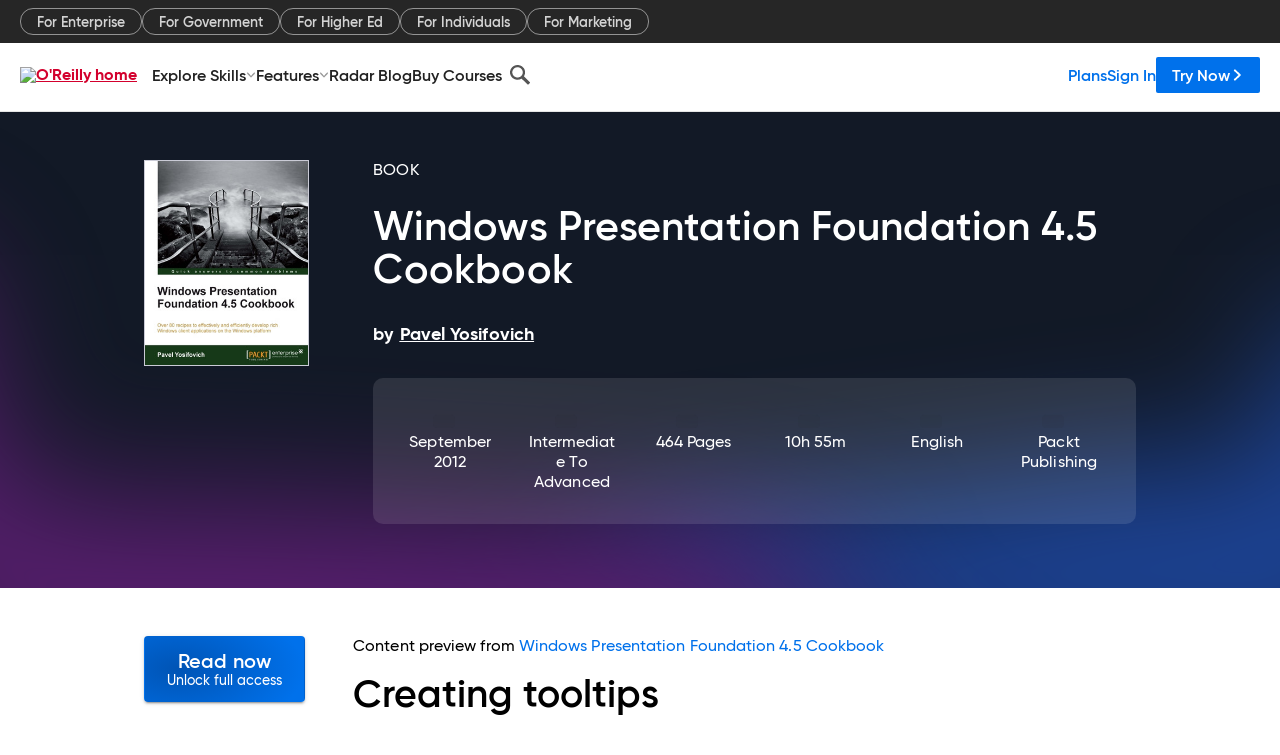

--- FILE ---
content_type: text/html; charset=utf-8
request_url: https://www.oreilly.com/library/view/windows-presentation-foundation/9781849686228/ch04s05.html
body_size: 50765
content:
<!DOCTYPE html>
<html lang="en"><head><meta charSet="utf-8"/><meta name="viewport" content="width=device-width, initial-scale=1"/><link rel="preload" as="image" href="https://cdn.oreillystatic.com/images/sitewide-headers/oreilly_logo_mark_red.svg"/><link rel="preload" as="image" href="https://cdn.oreillystatic.com/oreilly/images/app-store-logo.png"/><link rel="preload" as="image" href="https://cdn.oreillystatic.com/oreilly/images/google-play-logo.png"/><link rel="preload" as="image" href="https://cdn.oreillystatic.com/oreilly/images/roku-tv-logo.png"/><link rel="preload" as="image" href="https://cdn.oreillystatic.com/oreilly/images/amazon-appstore-logo.png"/><meta name="theme-color" content="#B9002D"/><link rel="preconnect" href="https://cdn.oreillystatic.com" crossorigin=""/><link rel="preload" href="https://cdn.oreillystatic.com/fonts/Gilroy/Family/gilroy-bold.woff2" as="font" type="font/woff2" crossorigin="anonymous"/><link rel="preload" href="https://cdn.oreillystatic.com/fonts/Gilroy/Family/gilroy-regular.woff2" as="font" type="font/woff2" crossorigin="anonymous"/><link rel="preload" href="https://cdn.oreillystatic.com/fonts/Gilroy/Family/gilroy-medium.woff2" as="font" type="font/woff2" crossorigin="anonymous"/><link rel="preload" href="https://cdn.oreillystatic.com/fonts/Gilroy/Family/gilroy-semibold.woff2" as="font" type="font/woff2" crossorigin="anonymous"/><link rel="preload" href="https://cdn.oreillystatic.com/fonts/GuardianText/GuardianTextSans-Medium-Web.woff2" as="font" type="font/woff2" crossorigin="anonymous"/><link rel="preload" href="https://cdn.oreillystatic.com/fonts/GuardianText/GuardianTextSans-Regular-Web.woff2" as="font" type="font/woff2" crossorigin="anonymous"/><link rel="shortcut icon" href="//www.oreilly.com/favicon.ico"/><meta name="robots" content="index, follow"/><meta name="author" content="Pavel Yosifovich"/><meta name="publisher" content="Packt Publishing"/><meta property="og:title" content="Windows Presentation Foundation 4.5 Cookbook"/><meta property="og:url" content="https://www.oreilly.com/library/view/windows-presentation-foundation/9781849686228/ch04s05.html"/><meta property="og:site_name" content="O’Reilly Online Learning"/><meta property="og:type" content="book"/><meta property="og:image" content="https://www.oreilly.com/library/cover/9781849686228/1200w630h/"/><meta property="og:image:secure_url" content="https://www.oreilly.com/library/cover/9781849686228/1200w630h/"/><meta property="og:image:width" content="1200"/><meta property="og:image:height" content="630"/><meta name="twitter:card" content="summary_large_image"/><meta name="twitter:image" content="https://www.oreilly.com/library/cover/9781849686228/1200w630h/"/><meta name="twitter:site" content="@OReillyMedia"/><meta name="twitter:title" content="Windows Presentation Foundation 4.5 Cookbook"/><meta property="og:book:isbn" content="9781849686228"/><meta property="og:book:author" content="Pavel Yosifovich"/><title>Creating tooltips - Windows Presentation Foundation 4.5 Cookbook [Book]</title><meta property="og:description" content="Creating tooltipsTooltips are typically those yellowish (or another color, depending on the Windows theme and user customization) pop ups that show up when the mouse pointer hovers... - Selection from Windows Presentation Foundation 4.5 Cookbook [Book]"/><meta name="description" content="Creating tooltipsTooltips are typically those yellowish (or another color, depending on the Windows theme and user customization) pop ups that show up when the mouse pointer hovers... - Selection from Windows Presentation Foundation 4.5 Cookbook [Book]"/><link rel="stylesheet" href="/library/view/dist/client-render.UGP4EIOS.css"/><script>
        (function(h,o,u,n,d) {
          h=h[d]=h[d]||{q:[],onReady:function(c){h.q.push(c)}}
          d=o.createElement(u);d.async=1;d.src=n
          n=o.getElementsByTagName(u)[0];n.parentNode.insertBefore(d,n)
        })(window,document,'script','https://www.datadoghq-browser-agent.com/us1/v5/datadog-rum.js','DD_RUM')
        window.DD_RUM.onReady(function() {
          window.DD_RUM.init({
            clientToken: 'pubeafb4991c8bdcd260cd154294ece7a74',
            applicationId: '9f3d6547-b090-49ef-8a36-89b64f3ee2c5',
            site: 'datadoghq.com',
            service: 'preview_content_viewer-browser',
            env: 'production',
            sessionSampleRate: Number('' || 10),
            sessionReplaySampleRate: Number('' || 10),
            trackUserInteractions: Boolean('' || false),
            trackResources: true,
            trackLongTasks: true,
            defaultPrivacyLevel: 'mask'
          });
        })
      </script><script type="text/javascript">
                  htmlContext = {"basePath":"/library/view","enableMswIntegration":false,"env":{"DATADOG_RUM_APPLICATION_ID":"9f3d6547-b090-49ef-8a36-89b64f3ee2c5","DATADOG_RUM_CLIENT_TOKEN":"pubeafb4991c8bdcd260cd154294ece7a74","ENABLE_BROWSER_LOGGER":"true","ENV":"production","GOOGLE_TAG_MANAGER_ACCOUNT":"GTM-5P4V6Z","LOG_LEVEL":"error"},"frameworkAssets":[],"isDev":false,"manifest":{"observers.js":"observers-OX7F7U42.js","esm.js":"esm-JBC3LR4E.js","index.esm.js":"index.esm-2TALAJGH.js","client-render.js":"client-render.DLO5DM7M.js","chunk.js":"chunk-DGJUBN33.js","-5HBCMCE7.js":"NCMVHL6D-5HBCMCE7.js","-UF6HHVCD.js":"2AITGKQY-UF6HHVCD.js","worker.js":"worker-QB5IWDIR.js","rrweb-plugin-console-record.js":"rrweb-plugin-console-record-TT2EFQP7.js","rrweb-record.js":"rrweb-record-XNJAJ5WQ.js","client-render.css":"client-render.UGP4EIOS.css"},"preloadedAssets":[{"href":"https://cdn.oreillystatic.com/fonts/Gilroy/Family/gilroy-bold.woff2","as":"font","type":"font/woff2","crossOrigin":"anonymous"},{"href":"https://cdn.oreillystatic.com/fonts/Gilroy/Family/gilroy-regular.woff2","as":"font","type":"font/woff2","crossOrigin":"anonymous"},{"href":"https://cdn.oreillystatic.com/fonts/Gilroy/Family/gilroy-medium.woff2","as":"font","type":"font/woff2","crossOrigin":"anonymous"},{"href":"https://cdn.oreillystatic.com/fonts/Gilroy/Family/gilroy-semibold.woff2","as":"font","type":"font/woff2","crossOrigin":"anonymous"},{"href":"https://cdn.oreillystatic.com/fonts/GuardianText/GuardianTextSans-Medium-Web.woff2","as":"font","type":"font/woff2","crossOrigin":"anonymous"},{"href":"https://cdn.oreillystatic.com/fonts/GuardianText/GuardianTextSans-Regular-Web.woff2","as":"font","type":"font/woff2","crossOrigin":"anonymous"}],"name":"preview_content_viewer"};
                  initialStoreData = {"aiChat":{"isOpen":false,"data":{}},"environment":{"origin":"https://internal-ingress.platform.gcp.oreilly.com","env":"production","nodeEnv":"production","logLevel":"error","learningOrigin":"https://learning.oreilly.com","ingressedPaths":["/library/view","/videos"],"apiPath":"/api/web/library/view","basePath":"/library/view","publicPath":"/library/view/dist/","routerBasePath":"/"},"jwt":{"_loadingState":"FAILURE","_error":"No jwt on request."},"ldFeatureFlags":{"_loadingState":"FAILURE","_error":{}},"navigationAndAnnouncements":{"announcements":[],"links":{"header":[{"name":"Enterprise","link":"/enterprise/","icon":"","classname":"","description":"","isExternal":false,"groups":["header"],"syntheticsId":"","children":[]},{"name":"Pricing","link":"/pricing/","icon":"","classname":"","description":"","isExternal":false,"groups":["header"],"syntheticsId":"","children":[]}],"footer":[{"name":"About O’Reilly","link":"/about/","icon":"","classname":"","description":"","isExternal":false,"groups":["footer"],"syntheticsId":"","children":[]},{"name":"Teach/write/train","link":"/work-with-us.html","icon":"","classname":"","description":"","isExternal":false,"groups":["footer"],"syntheticsId":"","children":[]},{"name":"Careers","link":"/careers/","icon":"","classname":"","description":"","isExternal":false,"groups":["footer"],"syntheticsId":"","children":[]},{"name":"Community partners","link":"/partner/signup.csp","icon":"","classname":"","description":"","isExternal":false,"groups":["footer"],"syntheticsId":"","children":[]},{"name":"Affiliate program","link":"/affiliates/","icon":"","classname":"","description":"","isExternal":false,"groups":["footer"],"syntheticsId":"","children":[]},{"name":"Diversity","link":"/diversity/","icon":"","classname":"","description":"","isExternal":false,"groups":["footer"],"syntheticsId":"","children":[]},{"name":"Support","link":"https://www.oreilly.com/online-learning/support/","icon":"","classname":"","description":"","isExternal":false,"groups":["footer"],"syntheticsId":"","children":[]},{"name":"Contact us","link":"/about/contact.html","icon":"","classname":"","description":"","isExternal":false,"groups":["footer"],"syntheticsId":"","children":[]},{"name":"Newsletters","link":"https://www.oreilly.com/emails/newsletters/","icon":"","classname":"","description":"","isExternal":false,"groups":["footer"],"syntheticsId":"","children":[]}],"marketing-header":[{"name":"For Enterprise","link":"https://www.oreilly.com/online-learning/teams.html","icon":"","classname":"","description":"","isExternal":false,"groups":["marketing-header"],"syntheticsId":"","children":[]},{"name":"For Government","link":"https://www.oreilly.com/online-learning/government.html","icon":"","classname":"","description":"","isExternal":false,"groups":["marketing-header"],"syntheticsId":"","children":[]},{"name":"For Higher Ed","link":"https://www.oreilly.com/online-learning/academic.html","icon":"","classname":"","description":"","isExternal":false,"groups":["marketing-header"],"syntheticsId":"","children":[]},{"name":"For Individuals","link":"https://www.oreilly.com/online-learning/individuals.html","icon":"","classname":"","description":"","isExternal":false,"groups":["marketing-header"],"syntheticsId":"","children":[]},{"name":"For Marketing","link":"https://www.oreilly.com/content-marketing-solutions.html","icon":"","classname":"","description":"","isExternal":false,"groups":["marketing-header"],"syntheticsId":"","children":[]}],"fineprint":[{"name":"Terms of Service","link":"https://www.oreilly.com/terms/","icon":"","classname":"","description":"","isExternal":false,"groups":["fineprint"],"syntheticsId":"","children":[]},{"name":"Privacy Policy","link":"/privacy","icon":"","classname":"","description":"","isExternal":false,"groups":["fineprint"],"syntheticsId":"","children":[]},{"name":"Editorial Independence","link":"/about/editorial_independence.html","icon":"","classname":"","description":"","isExternal":false,"groups":["fineprint"],"syntheticsId":"","children":[]},{"name":"Modern Slavery Act Statement","link":"https://www.oreilly.com/modern-slavery-act-transparency-statement.html","icon":"","classname":"","description":"","isExternal":false,"groups":["fineprint"],"syntheticsId":"","children":[]}],"anon-header":[{"name":"Explore Skills","link":"#","icon":"","classname":"","description":"","isExternal":false,"groups":["anon-header","topbar-left"],"syntheticsId":"","children":[{"name":"Cloud Computing","link":"/search/skills/cloud-computing/","icon":"","classname":"","description":"","isExternal":false,"groups":["topbar-left"],"syntheticsId":"","children":[{"name":"Microsoft Azure","link":"/search/skills/microsoft-azure/","icon":"","classname":"","syntheticsId":""},{"name":"Amazon Web Services (AWS)","link":"/search/skills/amazon-web-services-aws/","icon":"","classname":"","syntheticsId":""},{"name":"Google Cloud","link":"/search/skills/google-cloud/","icon":"","classname":"","syntheticsId":""},{"name":"Cloud Migration","link":"/search/skills/cloud-migration/","icon":"","classname":"","syntheticsId":""},{"name":"Cloud Deployment","link":"/search/skills/cloud-deployment/","icon":"","classname":"","syntheticsId":""},{"name":"Cloud Platforms","link":"/search/skills/cloud-platforms/","icon":"","classname":"","syntheticsId":""}]},{"name":"Data Engineering","link":"/search/skills/data-engineering/","icon":"","classname":"","description":"","isExternal":false,"groups":["topbar-left"],"syntheticsId":"","children":[{"name":"Data Warehouse","link":"/search/skills/data-warehouse/","icon":"","classname":"","syntheticsId":""},{"name":"SQL","link":"/search/skills/sql/","icon":"","classname":"","syntheticsId":""},{"name":"Apache Spark","link":"/search/skills/apache-spark/","icon":"","classname":"","syntheticsId":""},{"name":"Microsoft SQL Server","link":"/search/skills/microsoft-sql-server/","icon":"","classname":"","syntheticsId":""},{"name":"MySQL","link":"/search/skills/mysql/","icon":"","classname":"","syntheticsId":""},{"name":"Kafka","link":"/search/skills/kafka/","icon":"","classname":"","syntheticsId":""},{"name":"Data Lake","link":"/search/skills/data-lake/","icon":"","classname":"","syntheticsId":""},{"name":"Streaming & Messaging","link":"/search/skills/streaming-messaging/","icon":"","classname":"","syntheticsId":""},{"name":"NoSQL Databases","link":"/search/skills/nosql-databases/","icon":"","classname":"","syntheticsId":""},{"name":"Relational Databases","link":"/search/skills/relational-databases/","icon":"","classname":"","syntheticsId":""}]},{"name":"Data Science","link":"/search/skills/data-science/","icon":"","classname":"","description":"","isExternal":false,"groups":["topbar-left"],"syntheticsId":"","children":[{"name":"Pandas","link":"/search/topics/pandas/","icon":"","classname":"","syntheticsId":""},{"name":"R","link":"/search/topics/r/","icon":"","classname":"","syntheticsId":""},{"name":"MATLAB","link":"/search/topics/matlab/","icon":"","classname":"","syntheticsId":""},{"name":"SAS","link":"/search/topics/sas/","icon":"","classname":"","syntheticsId":""},{"name":"D3","link":"/search/topics/d3/","icon":"","classname":"","syntheticsId":""},{"name":"Power BI","link":"/search/topics/power-bi/","icon":"","classname":"","syntheticsId":""},{"name":"Tableau","link":"/search/topics/tableau/","icon":"","classname":"","syntheticsId":""},{"name":"Statistics","link":"/search/topics/statistics/","icon":"","classname":"","syntheticsId":""},{"name":"Exploratory Data Analysis","link":"/search/topics/exploratory-data-analysis/","icon":"","classname":"","syntheticsId":""},{"name":"Data Visualization","link":"/search/topics/data-visualization/","icon":"","classname":"","syntheticsId":""}]},{"name":"AI & ML","link":"/search/skills/ai-ml/","icon":"","classname":"","description":"","isExternal":false,"groups":["topbar-left"],"syntheticsId":"","children":[{"name":"Generative AI","link":"/search/skills/generative-ai/","icon":"","classname":"","syntheticsId":""},{"name":"Machine Learning","link":"/search/skills/machine-learning/","icon":"","classname":"","syntheticsId":""},{"name":"Artificial Intelligence (AI)","link":"/search/skills/artificial-intelligence-ai/","icon":"","classname":"","syntheticsId":""},{"name":"Deep Learning","link":"/search/skills/deep-learning/","icon":"","classname":"","syntheticsId":""},{"name":"Reinforcement Learning","link":"/search/skills/reinforcement-learning/","icon":"","classname":"","syntheticsId":""},{"name":"Natural Language Processing","link":"/search/skills/natural-language-processing/","icon":"","classname":"","syntheticsId":""},{"name":"TensorFlow","link":"/search/skills/tensorflow/","icon":"","classname":"","syntheticsId":""},{"name":"Scikit-Learn","link":"/search/skills/scikit-learn/","icon":"","classname":"","syntheticsId":""},{"name":"Hyperparameter Tuning","link":"/search/skills/hyperparameter-tuning/","icon":"","classname":"","syntheticsId":""},{"name":"MLOps","link":"/search/skills/mlops/","icon":"","classname":"","syntheticsId":""}]},{"name":"Programming Languages","link":"/search/skills/programming-languages/","icon":"","classname":"","description":"","isExternal":false,"groups":["topbar-left"],"syntheticsId":"","children":[{"name":"Java","link":"/search/skills/java/","icon":"","classname":"","syntheticsId":""},{"name":"JavaScript","link":"/search/skills/javascript/","icon":"","classname":"","syntheticsId":""},{"name":"Spring","link":"/search/skills/spring/","icon":"","classname":"","syntheticsId":""},{"name":"Python","link":"/search/skills/python/","icon":"","classname":"","syntheticsId":""},{"name":"Go","link":"/search/skills/go/","icon":"","classname":"","syntheticsId":""},{"name":"C#","link":"/search/skills/c-sharp/","icon":"","classname":"","syntheticsId":""},{"name":"C++","link":"/search/skills/c-plus-plus/","icon":"","classname":"","syntheticsId":""},{"name":"C","link":"/search/skills/c/","icon":"","classname":"","syntheticsId":""},{"name":"Swift","link":"/search/skills/swift/","icon":"","classname":"","syntheticsId":""},{"name":"Rust","link":"/search/skills/rust/","icon":"","classname":"","syntheticsId":""},{"name":"Functional Programming","link":"/search/skills/functional-programming/","icon":"","classname":"","syntheticsId":""}]},{"name":"Software Architecture","link":"/search/skills/software-architecture/","icon":"","classname":"","description":"","isExternal":false,"groups":["topbar-left"],"syntheticsId":"","children":[{"name":"Object-Oriented","link":"/search/skills/object-oriented-architecture/","icon":"","classname":"","syntheticsId":""},{"name":"Distributed Systems","link":"/search/skills/distributed-systems/","icon":"","classname":"","syntheticsId":""},{"name":"Domain-Driven Design","link":"/search/skills/domain-driven-design/","icon":"","classname":"","syntheticsId":""},{"name":"Architectural Patterns","link":"/search/skills/architectural-patterns/","icon":"","classname":"","syntheticsId":""}]},{"name":"IT/Ops","link":"/search/skills/it-operations/","icon":"","classname":"","description":"","isExternal":false,"groups":["topbar-left"],"syntheticsId":"","children":[{"name":"Kubernetes","link":"/search/topics/kubernetes/","icon":"","classname":"","syntheticsId":""},{"name":"Docker","link":"/search/topics/docker/","icon":"","classname":"","syntheticsId":""},{"name":"GitHub","link":"/search/topics/github/","icon":"","classname":"","syntheticsId":""},{"name":"Terraform","link":"/search/topics/terraform/","icon":"","classname":"","syntheticsId":""},{"name":"Continuous Delivery","link":"/search/topics/continuous-delivery/","icon":"","classname":"","syntheticsId":""},{"name":"Continuous Integration","link":"/search/topics/continuous-integration/","icon":"","classname":"","syntheticsId":""},{"name":"Database Administration","link":"/search/topics/database-administration/","icon":"","classname":"","syntheticsId":""},{"name":"Computer Networking","link":"/search/topics/computer-networking/","icon":"","classname":"","syntheticsId":""},{"name":"Operating Systems","link":"/search/topics/operating-systems/","icon":"","classname":"","syntheticsId":""},{"name":"IT Certifications","link":"/search/topics/it-certifications/","icon":"","classname":"","syntheticsId":""}]},{"name":"Security","link":"/search/skills/security/","icon":"","classname":"","description":"","isExternal":false,"groups":["topbar-left"],"syntheticsId":"","children":[{"name":"Network Security","link":"/search/skills/network-security/","icon":"","classname":"","syntheticsId":""},{"name":"Application Security","link":"/search/skills/application-security/","icon":"","classname":"","syntheticsId":""},{"name":"Incident Response","link":"/search/skills/incident-response/","icon":"","classname":"","syntheticsId":""},{"name":"Zero Trust Model","link":"/search/skills/zero-trust-model/","icon":"","classname":"","syntheticsId":""},{"name":"Disaster Recovery","link":"/search/skills/disaster-recovery/","icon":"","classname":"","syntheticsId":""},{"name":"Penetration Testing / Ethical Hacking","link":"/search/skills/penetration-testing-ethical-hacking/","icon":"","classname":"","syntheticsId":""},{"name":"Governance","link":"/search/skills/governance/","icon":"","classname":"","syntheticsId":""},{"name":"Malware","link":"/search/skills/malware/","icon":"","classname":"","syntheticsId":""},{"name":"Security Architecture","link":"/search/skills/security-architecture/","icon":"","classname":"","syntheticsId":""},{"name":"Security Engineering","link":"/search/skills/security-engineering/","icon":"","classname":"","syntheticsId":""},{"name":"Security Certifications","link":"/search/skills/security-certifications/","icon":"","classname":"","syntheticsId":""}]},{"name":"Design","link":"/search/skills/design/","icon":"","classname":"","description":"","isExternal":false,"groups":["topbar-left"],"syntheticsId":"","children":[{"name":"Web Design","link":"/search/skills/web-design/","icon":"","classname":"","syntheticsId":""},{"name":"Graphic Design","link":"/search/skills/graphic-design/","icon":"","classname":"","syntheticsId":""},{"name":"Interaction Design","link":"/search/skills/interaction-design/","icon":"","classname":"","syntheticsId":""},{"name":"Film & Video","link":"/search/skills/film-video/","icon":"","classname":"","syntheticsId":""},{"name":"User Experience (UX)","link":"/search/skills/user-experience-ux/","icon":"","classname":"","syntheticsId":""},{"name":"Design Process","link":"/search/skills/design-process/","icon":"","classname":"","syntheticsId":""},{"name":"Design Tools","link":"/search/skills/design-tools/","icon":"","classname":"","syntheticsId":""}]},{"name":"Business","link":"/search/skills/business/","icon":"","classname":"","description":"","isExternal":false,"groups":["topbar-left"],"syntheticsId":"","children":[{"name":"Agile","link":"/search/skills/agile/","icon":"","classname":"","syntheticsId":""},{"name":"Project Management","link":"/search/skills/project-management/","icon":"","classname":"","syntheticsId":""},{"name":"Product Management","link":"/search/skills/product-management/","icon":"","classname":"","syntheticsId":""},{"name":"Marketing","link":"/search/skills/marketing/","icon":"","classname":"","syntheticsId":""},{"name":"Human Resources","link":"/search/skills/human-resources/","icon":"","classname":"","syntheticsId":""},{"name":"Finance","link":"/search/skills/finance/","icon":"","classname":"","syntheticsId":""},{"name":"Team Management","link":"/search/skills/team-management/","icon":"","classname":"","syntheticsId":""},{"name":"Business Strategy","link":"/search/skills/business-strategy/","icon":"","classname":"","syntheticsId":""},{"name":"Digital Transformation","link":"/search/skills/digital-transformation/","icon":"","classname":"","syntheticsId":""},{"name":"Organizational Leadership","link":"/search/skills/organizational-leadership/","icon":"","classname":"","syntheticsId":""}]},{"name":"Soft Skills","link":"/search/skills/soft-skills/","icon":"","classname":"","description":"","isExternal":false,"groups":["topbar-left"],"syntheticsId":"","children":[{"name":"Professional Communication","link":"/search/skills/professional-communication/","icon":"","classname":"","syntheticsId":""},{"name":"Emotional Intelligence","link":"/search/skills/emotional-intelligence/","icon":"","classname":"","syntheticsId":""},{"name":"Presentation Skills","link":"/search/skills/presentation-skills/","icon":"","classname":"","syntheticsId":""},{"name":"Innovation","link":"/search/skills/innovation/","icon":"","classname":"","syntheticsId":""},{"name":"Critical Thinking","link":"/search/skills/critical-thinking/","icon":"","classname":"","syntheticsId":""},{"name":"Public Speaking","link":"/search/skills/public-speaking/","icon":"","classname":"","syntheticsId":""},{"name":"Collaboration","link":"/search/skills/collaboration/","icon":"","classname":"","syntheticsId":""},{"name":"Personal Productivity","link":"/search/skills/personal-productivity/","icon":"","classname":"","syntheticsId":""},{"name":"Confidence / Motivation","link":"/search/skills/confidence-motivation/","icon":"","classname":"","syntheticsId":""}]}]},{"name":"Features","link":"/online-learning/features.html","icon":"","classname":"","description":"","isExternal":false,"groups":["anon-header"],"syntheticsId":"","children":[{"name":"All features","link":"/online-learning/features.html","icon":"","classname":"","description":"","isExternal":false,"groups":["anon-header"],"syntheticsId":"","children":[]},{"name":"Verifiable skills","link":"/online-learning/verifiable-skills.html","icon":"","classname":"","description":"","isExternal":false,"groups":["anon-header"],"syntheticsId":"","children":[]},{"name":"AI Academy","link":"/online-learning/ai-academy.html","icon":"","classname":"","description":"","isExternal":false,"groups":["anon-header"],"syntheticsId":"","children":[]},{"name":"Courses","link":"/online-learning/courses.html","icon":"","classname":"","description":"","isExternal":false,"groups":["anon-header"],"syntheticsId":"","children":[]},{"name":"Certifications","link":"/online-learning/feature-certification.html","icon":"","classname":"","description":"","isExternal":false,"groups":["anon-header"],"syntheticsId":"","children":[]},{"name":"Interactive learning","link":"/online-learning/intro-interactive-learning.html","icon":"","classname":"","description":"","isExternal":false,"groups":["anon-header"],"syntheticsId":"","children":[]},{"name":"Live events","link":"/online-learning/live-events.html","icon":"","classname":"","description":"","isExternal":false,"groups":["anon-header"],"syntheticsId":"","children":[]},{"name":"Superstreams","link":"/products/superstreams.html","icon":"","classname":"","description":"","isExternal":false,"groups":["anon-header"],"syntheticsId":"","children":[]},{"name":"Answers","link":"/online-learning/feature-answers.html","icon":"","classname":"","description":"","isExternal":false,"groups":["anon-header"],"syntheticsId":"","children":[]},{"name":"Insights reporting","link":"/online-learning/insights-dashboard.html","icon":"","classname":"","description":"","isExternal":false,"groups":["anon-header"],"syntheticsId":"","children":[]}]},{"name":"Radar Blog","link":"/radar/","icon":"","classname":"","description":"","isExternal":false,"groups":["anon-header"],"syntheticsId":"","children":[]},{"name":"Buy Courses","link":"/live/","icon":"","classname":"","description":"","isExternal":false,"groups":["anon-header"],"syntheticsId":"","children":[]}],"topbar-left":[{"name":"Explore Skills","link":"#","icon":"","classname":"","description":"","isExternal":false,"groups":["anon-header","topbar-left"],"syntheticsId":"","children":[{"name":"Cloud Computing","link":"/search/skills/cloud-computing/","icon":"","classname":"","description":"","isExternal":false,"groups":["topbar-left"],"syntheticsId":"","children":[{"name":"Microsoft Azure","link":"/search/skills/microsoft-azure/","icon":"","classname":"","syntheticsId":""},{"name":"Amazon Web Services (AWS)","link":"/search/skills/amazon-web-services-aws/","icon":"","classname":"","syntheticsId":""},{"name":"Google Cloud","link":"/search/skills/google-cloud/","icon":"","classname":"","syntheticsId":""},{"name":"Cloud Migration","link":"/search/skills/cloud-migration/","icon":"","classname":"","syntheticsId":""},{"name":"Cloud Deployment","link":"/search/skills/cloud-deployment/","icon":"","classname":"","syntheticsId":""},{"name":"Cloud Platforms","link":"/search/skills/cloud-platforms/","icon":"","classname":"","syntheticsId":""}]},{"name":"Data Engineering","link":"/search/skills/data-engineering/","icon":"","classname":"","description":"","isExternal":false,"groups":["topbar-left"],"syntheticsId":"","children":[{"name":"Data Warehouse","link":"/search/skills/data-warehouse/","icon":"","classname":"","syntheticsId":""},{"name":"SQL","link":"/search/skills/sql/","icon":"","classname":"","syntheticsId":""},{"name":"Apache Spark","link":"/search/skills/apache-spark/","icon":"","classname":"","syntheticsId":""},{"name":"Microsoft SQL Server","link":"/search/skills/microsoft-sql-server/","icon":"","classname":"","syntheticsId":""},{"name":"MySQL","link":"/search/skills/mysql/","icon":"","classname":"","syntheticsId":""},{"name":"Kafka","link":"/search/skills/kafka/","icon":"","classname":"","syntheticsId":""},{"name":"Data Lake","link":"/search/skills/data-lake/","icon":"","classname":"","syntheticsId":""},{"name":"Streaming & Messaging","link":"/search/skills/streaming-messaging/","icon":"","classname":"","syntheticsId":""},{"name":"NoSQL Databases","link":"/search/skills/nosql-databases/","icon":"","classname":"","syntheticsId":""},{"name":"Relational Databases","link":"/search/skills/relational-databases/","icon":"","classname":"","syntheticsId":""}]},{"name":"Data Science","link":"/search/skills/data-science/","icon":"","classname":"","description":"","isExternal":false,"groups":["topbar-left"],"syntheticsId":"","children":[{"name":"Pandas","link":"/search/topics/pandas/","icon":"","classname":"","syntheticsId":""},{"name":"R","link":"/search/topics/r/","icon":"","classname":"","syntheticsId":""},{"name":"MATLAB","link":"/search/topics/matlab/","icon":"","classname":"","syntheticsId":""},{"name":"SAS","link":"/search/topics/sas/","icon":"","classname":"","syntheticsId":""},{"name":"D3","link":"/search/topics/d3/","icon":"","classname":"","syntheticsId":""},{"name":"Power BI","link":"/search/topics/power-bi/","icon":"","classname":"","syntheticsId":""},{"name":"Tableau","link":"/search/topics/tableau/","icon":"","classname":"","syntheticsId":""},{"name":"Statistics","link":"/search/topics/statistics/","icon":"","classname":"","syntheticsId":""},{"name":"Exploratory Data Analysis","link":"/search/topics/exploratory-data-analysis/","icon":"","classname":"","syntheticsId":""},{"name":"Data Visualization","link":"/search/topics/data-visualization/","icon":"","classname":"","syntheticsId":""}]},{"name":"AI & ML","link":"/search/skills/ai-ml/","icon":"","classname":"","description":"","isExternal":false,"groups":["topbar-left"],"syntheticsId":"","children":[{"name":"Generative AI","link":"/search/skills/generative-ai/","icon":"","classname":"","syntheticsId":""},{"name":"Machine Learning","link":"/search/skills/machine-learning/","icon":"","classname":"","syntheticsId":""},{"name":"Artificial Intelligence (AI)","link":"/search/skills/artificial-intelligence-ai/","icon":"","classname":"","syntheticsId":""},{"name":"Deep Learning","link":"/search/skills/deep-learning/","icon":"","classname":"","syntheticsId":""},{"name":"Reinforcement Learning","link":"/search/skills/reinforcement-learning/","icon":"","classname":"","syntheticsId":""},{"name":"Natural Language Processing","link":"/search/skills/natural-language-processing/","icon":"","classname":"","syntheticsId":""},{"name":"TensorFlow","link":"/search/skills/tensorflow/","icon":"","classname":"","syntheticsId":""},{"name":"Scikit-Learn","link":"/search/skills/scikit-learn/","icon":"","classname":"","syntheticsId":""},{"name":"Hyperparameter Tuning","link":"/search/skills/hyperparameter-tuning/","icon":"","classname":"","syntheticsId":""},{"name":"MLOps","link":"/search/skills/mlops/","icon":"","classname":"","syntheticsId":""}]},{"name":"Programming Languages","link":"/search/skills/programming-languages/","icon":"","classname":"","description":"","isExternal":false,"groups":["topbar-left"],"syntheticsId":"","children":[{"name":"Java","link":"/search/skills/java/","icon":"","classname":"","syntheticsId":""},{"name":"JavaScript","link":"/search/skills/javascript/","icon":"","classname":"","syntheticsId":""},{"name":"Spring","link":"/search/skills/spring/","icon":"","classname":"","syntheticsId":""},{"name":"Python","link":"/search/skills/python/","icon":"","classname":"","syntheticsId":""},{"name":"Go","link":"/search/skills/go/","icon":"","classname":"","syntheticsId":""},{"name":"C#","link":"/search/skills/c-sharp/","icon":"","classname":"","syntheticsId":""},{"name":"C++","link":"/search/skills/c-plus-plus/","icon":"","classname":"","syntheticsId":""},{"name":"C","link":"/search/skills/c/","icon":"","classname":"","syntheticsId":""},{"name":"Swift","link":"/search/skills/swift/","icon":"","classname":"","syntheticsId":""},{"name":"Rust","link":"/search/skills/rust/","icon":"","classname":"","syntheticsId":""},{"name":"Functional Programming","link":"/search/skills/functional-programming/","icon":"","classname":"","syntheticsId":""}]},{"name":"Software Architecture","link":"/search/skills/software-architecture/","icon":"","classname":"","description":"","isExternal":false,"groups":["topbar-left"],"syntheticsId":"","children":[{"name":"Object-Oriented","link":"/search/skills/object-oriented-architecture/","icon":"","classname":"","syntheticsId":""},{"name":"Distributed Systems","link":"/search/skills/distributed-systems/","icon":"","classname":"","syntheticsId":""},{"name":"Domain-Driven Design","link":"/search/skills/domain-driven-design/","icon":"","classname":"","syntheticsId":""},{"name":"Architectural Patterns","link":"/search/skills/architectural-patterns/","icon":"","classname":"","syntheticsId":""}]},{"name":"IT/Ops","link":"/search/skills/it-operations/","icon":"","classname":"","description":"","isExternal":false,"groups":["topbar-left"],"syntheticsId":"","children":[{"name":"Kubernetes","link":"/search/topics/kubernetes/","icon":"","classname":"","syntheticsId":""},{"name":"Docker","link":"/search/topics/docker/","icon":"","classname":"","syntheticsId":""},{"name":"GitHub","link":"/search/topics/github/","icon":"","classname":"","syntheticsId":""},{"name":"Terraform","link":"/search/topics/terraform/","icon":"","classname":"","syntheticsId":""},{"name":"Continuous Delivery","link":"/search/topics/continuous-delivery/","icon":"","classname":"","syntheticsId":""},{"name":"Continuous Integration","link":"/search/topics/continuous-integration/","icon":"","classname":"","syntheticsId":""},{"name":"Database Administration","link":"/search/topics/database-administration/","icon":"","classname":"","syntheticsId":""},{"name":"Computer Networking","link":"/search/topics/computer-networking/","icon":"","classname":"","syntheticsId":""},{"name":"Operating Systems","link":"/search/topics/operating-systems/","icon":"","classname":"","syntheticsId":""},{"name":"IT Certifications","link":"/search/topics/it-certifications/","icon":"","classname":"","syntheticsId":""}]},{"name":"Security","link":"/search/skills/security/","icon":"","classname":"","description":"","isExternal":false,"groups":["topbar-left"],"syntheticsId":"","children":[{"name":"Network Security","link":"/search/skills/network-security/","icon":"","classname":"","syntheticsId":""},{"name":"Application Security","link":"/search/skills/application-security/","icon":"","classname":"","syntheticsId":""},{"name":"Incident Response","link":"/search/skills/incident-response/","icon":"","classname":"","syntheticsId":""},{"name":"Zero Trust Model","link":"/search/skills/zero-trust-model/","icon":"","classname":"","syntheticsId":""},{"name":"Disaster Recovery","link":"/search/skills/disaster-recovery/","icon":"","classname":"","syntheticsId":""},{"name":"Penetration Testing / Ethical Hacking","link":"/search/skills/penetration-testing-ethical-hacking/","icon":"","classname":"","syntheticsId":""},{"name":"Governance","link":"/search/skills/governance/","icon":"","classname":"","syntheticsId":""},{"name":"Malware","link":"/search/skills/malware/","icon":"","classname":"","syntheticsId":""},{"name":"Security Architecture","link":"/search/skills/security-architecture/","icon":"","classname":"","syntheticsId":""},{"name":"Security Engineering","link":"/search/skills/security-engineering/","icon":"","classname":"","syntheticsId":""},{"name":"Security Certifications","link":"/search/skills/security-certifications/","icon":"","classname":"","syntheticsId":""}]},{"name":"Design","link":"/search/skills/design/","icon":"","classname":"","description":"","isExternal":false,"groups":["topbar-left"],"syntheticsId":"","children":[{"name":"Web Design","link":"/search/skills/web-design/","icon":"","classname":"","syntheticsId":""},{"name":"Graphic Design","link":"/search/skills/graphic-design/","icon":"","classname":"","syntheticsId":""},{"name":"Interaction Design","link":"/search/skills/interaction-design/","icon":"","classname":"","syntheticsId":""},{"name":"Film & Video","link":"/search/skills/film-video/","icon":"","classname":"","syntheticsId":""},{"name":"User Experience (UX)","link":"/search/skills/user-experience-ux/","icon":"","classname":"","syntheticsId":""},{"name":"Design Process","link":"/search/skills/design-process/","icon":"","classname":"","syntheticsId":""},{"name":"Design Tools","link":"/search/skills/design-tools/","icon":"","classname":"","syntheticsId":""}]},{"name":"Business","link":"/search/skills/business/","icon":"","classname":"","description":"","isExternal":false,"groups":["topbar-left"],"syntheticsId":"","children":[{"name":"Agile","link":"/search/skills/agile/","icon":"","classname":"","syntheticsId":""},{"name":"Project Management","link":"/search/skills/project-management/","icon":"","classname":"","syntheticsId":""},{"name":"Product Management","link":"/search/skills/product-management/","icon":"","classname":"","syntheticsId":""},{"name":"Marketing","link":"/search/skills/marketing/","icon":"","classname":"","syntheticsId":""},{"name":"Human Resources","link":"/search/skills/human-resources/","icon":"","classname":"","syntheticsId":""},{"name":"Finance","link":"/search/skills/finance/","icon":"","classname":"","syntheticsId":""},{"name":"Team Management","link":"/search/skills/team-management/","icon":"","classname":"","syntheticsId":""},{"name":"Business Strategy","link":"/search/skills/business-strategy/","icon":"","classname":"","syntheticsId":""},{"name":"Digital Transformation","link":"/search/skills/digital-transformation/","icon":"","classname":"","syntheticsId":""},{"name":"Organizational Leadership","link":"/search/skills/organizational-leadership/","icon":"","classname":"","syntheticsId":""}]},{"name":"Soft Skills","link":"/search/skills/soft-skills/","icon":"","classname":"","description":"","isExternal":false,"groups":["topbar-left"],"syntheticsId":"","children":[{"name":"Professional Communication","link":"/search/skills/professional-communication/","icon":"","classname":"","syntheticsId":""},{"name":"Emotional Intelligence","link":"/search/skills/emotional-intelligence/","icon":"","classname":"","syntheticsId":""},{"name":"Presentation Skills","link":"/search/skills/presentation-skills/","icon":"","classname":"","syntheticsId":""},{"name":"Innovation","link":"/search/skills/innovation/","icon":"","classname":"","syntheticsId":""},{"name":"Critical Thinking","link":"/search/skills/critical-thinking/","icon":"","classname":"","syntheticsId":""},{"name":"Public Speaking","link":"/search/skills/public-speaking/","icon":"","classname":"","syntheticsId":""},{"name":"Collaboration","link":"/search/skills/collaboration/","icon":"","classname":"","syntheticsId":""},{"name":"Personal Productivity","link":"/search/skills/personal-productivity/","icon":"","classname":"","syntheticsId":""},{"name":"Confidence / Motivation","link":"/search/skills/confidence-motivation/","icon":"","classname":"","syntheticsId":""}]}]}],"anon-footer-left":[{"name":"About O'Reilly","link":"/about/","icon":"","classname":"","description":"","isExternal":false,"groups":["anon-footer-left"],"syntheticsId":"","children":[{"name":"Teach/Write/Train","link":"/work-with-us.html","icon":"","classname":"","description":"","isExternal":false,"groups":["anon-footer-left"],"syntheticsId":"","children":[]},{"name":"Careers","link":"/careers/","icon":"","classname":"","description":"","isExternal":false,"groups":["anon-footer-left"],"syntheticsId":"","children":[]},{"name":"O'Reilly News","link":"/press/","icon":"","classname":"","description":"","isExternal":false,"groups":["anon-footer-left"],"syntheticsId":"","children":[]},{"name":"Media Coverage","link":"/press/media-coverage.html","icon":"","classname":"","description":"","isExternal":false,"groups":["anon-footer-left"],"syntheticsId":"","children":[]},{"name":"Community Partners","link":"/partner/signup.csp","icon":"","classname":"","description":"","isExternal":false,"groups":["anon-footer-left"],"syntheticsId":"","children":[]},{"name":"Affiliate Program","link":"/affiliates/","icon":"","classname":"","description":"","isExternal":false,"groups":["anon-footer-left"],"syntheticsId":"","children":[]},{"name":"Submit an RFP","link":"/online-learning/rfp.html","icon":"","classname":"","description":"","isExternal":false,"groups":["anon-footer-left"],"syntheticsId":"","children":[]},{"name":"Diversity","link":"/diversity/","icon":"","classname":"","description":"","isExternal":false,"groups":["anon-footer-left"],"syntheticsId":"","children":[]},{"name":"Content Sponsorship","link":"/content-marketing-solutions.html","icon":"","classname":"","description":"","isExternal":false,"groups":["anon-footer-left"],"syntheticsId":"","children":[]}]}],"anon-footer-center":[{"name":"Support","link":"/online-learning/support/","icon":"","classname":"","description":"","isExternal":false,"groups":["anon-footer-center"],"syntheticsId":"","children":[{"name":"Contact Us","link":"/about/contact.html","icon":"","classname":"","description":"","isExternal":false,"groups":["anon-footer-center"],"syntheticsId":"","children":[]},{"name":"Newsletters","link":"/emails/newsletters/","icon":"","classname":"","description":"","isExternal":false,"groups":["anon-footer-center"],"syntheticsId":"","children":[]},{"name":"Privacy Policy","link":"/privacy.html","icon":"","classname":"","description":"","isExternal":false,"groups":["anon-footer-center"],"syntheticsId":"","children":[]},{"name":"AI Policy","link":"/about/oreilly-approach-to-generative-ai.html","icon":"","classname":"","description":"","isExternal":false,"groups":["anon-footer-center"],"syntheticsId":"","children":[]}]}],"anon-footer-right":[{"name":"International","link":"#","icon":"","classname":"","description":"","isExternal":false,"groups":["anon-footer-right"],"syntheticsId":"","children":[{"name":"Australia & New Zealand","link":"/online-learning/anz.html","icon":"","classname":"","description":"","isExternal":false,"groups":["anon-footer-right"],"syntheticsId":"","children":[]},{"name":"Japan","link":"https://www.oreilly.co.jp/index.shtml","icon":"","classname":"","description":"","isExternal":false,"groups":["anon-footer-right"],"syntheticsId":"","children":[]}]}],"social":[{"name":"LinkedIn","link":"https://www.linkedin.com/company/oreilly-media","icon":"linkedin","classname":"","description":"","isExternal":false,"groups":["social"],"syntheticsId":"","children":[]},{"name":"YouTube","link":"https://www.youtube.com/user/OreillyMedia","icon":"youtube","classname":"","description":"","isExternal":false,"groups":["social"],"syntheticsId":"","children":[]}]}},"playlistsCoreState":{"mostRecentPlaylistIds":[],"playlistActions":{"updatingSharing":false,"sharingErrors":{}},"playlists":{"error":"","fetching":true,"loaded":false,"playlists":[],"sharingEnabled":false},"playlistSSR":{"error":"","fetching":false,"loaded":false,"playlist":{}},"sharedPlaylist":{"error":"","fetching":false,"loaded":false,"playlist":{}}},"user":{"error":"User is not authenticated"},"userInfo":{"meta":{"error":"User is not authenticated"},"profile":{"error":null},"usageStatus":{"error":null}},"userProfile":{"error":{"message":"No encoded jwt."},"_loadingState":"FAILURE"},"appState":{"ourn":"urn:orm:book:9781849686228","title":"Windows Presentation Foundation 4.5 Cookbook"}};
                  __orm_public_path__ = window.initialStoreData?.environment?.publicPath;
                </script><script type="text/javascript">
      window.orm = window.orm || {};
      window.orm.redirect = function redirect(url) {
        window.location.assign(url);
      };
      window.orm.logger = console;
    </script><script type="text/javascript" src="https://www.datadoghq-browser-agent.com/us1/v5/datadog-logs.js"></script><script type="text/javascript">
        if (window.DD_LOGS) {
          window.DD_LOGS.init({
            clientToken: 'pub8399c9005ebe7454be1698e2aee94fba',
            site: 'datadoghq.com',
            env: 'production',
            service: 'preview_content_viewer-browser',
            sessionSampleRate: Number('' || 50),
          });
          window.DD_LOGS.logger.setLevel('error' || 'error');
          window.orm.logger = DD_LOGS.logger;
        }
      </script><script>
      // Disable analytics when hit from DD synthetics browser
      if (window._DATADOG_SYNTHETICS_BROWSER === undefined) {
        if (window.initialStoreData && window.initialStoreData.userInfo.meta
          && window.initialStoreData.userInfo.meta.user_identifier && window.initialStoreData.jwt) {
          var user = window.initialStoreData.userInfo.meta;
          var dataLayer = window.dataLayer || [];
          var jwtPerms = window.initialStoreData.jwt.perms;

          // Set user/session info
          dataLayer.push({ userIdentifier: user.user_identifier });
          dataLayer.push({ loggedIn: 'yes' });

          // Set account/org info
          if (!user.individual) {
            dataLayer.push({ orgID: user.primary_account });
          }

          // Set user hasPurchases boolean
          dataLayer.push({ hasPurchases: user.has_purchases.toString() });

          // Set account type
          if (user.individual) {
            if (user.subscription && user.subscription.active) {
              dataLayer.push({learningAccountType: 'individual'});
            } else if (user.is_trial) {
              dataLayer.push({learningAccountType: 'free trial'});
            }
            else if (user.has_purchases && jwtPerms?.prch?.includes('c')){
              dataLayer.push({learningAccountType: 'event purchaser'});
            }
          } else {
            if (user.academic_institution) {
              dataLayer.push({learningAccountType: 'academic'});
            } else {
              dataLayer.push({learningAccountType: 'enterprise'});
            }
          }

          // Set paid account
          if (user.subscription && user.subscription.active) {
            dataLayer.push({ learningPaidAccount: 'yes' });
          }
        }

        (function(w,d,s,l,i){w[l]=w[l]||[];w[l].push({'gtm.start':
          new Date().getTime(),event:'gtm.js'});var f=d.getElementsByTagName(s)[0],
          j=d.createElement(s),dl=l!='dataLayer'?'&l='+l:'';j.async=true;j.src=
          'https://www.googletagmanager.com/gtm.js?id='+i+dl;f.parentNode.insertBefore(j,f);
        })(window,document,'script','dataLayer', 'GTM-5P4V6Z');
      }
    </script><script type="module" src="/library/view/dist/client-render.DLO5DM7M.js" defer=""></script></head><body id="root"><noscript><iframe src="https://www.googletagmanager.com/ns.html?id=GTM-5P4V6Z" height="0" width="0" style="display:none;visibility:hidden"></iframe></noscript><!--$--><script>
        var _vwo_code=(function(){
        var account_id=291788,
        settings_tolerance=2000,
        library_tolerance=2500,
        use_existing_jquery=false,
        /* DO NOT EDIT BELOW THIS LINE */
        f=false,d=document;return{use_existing_jquery:function(){return use_existing_jquery;},library_tolerance:function(){return library_tolerance;},finish:function(){if(!f){f=true;var a=d.getElementById('_vis_opt_path_hides');if(a)a.parentNode.removeChild(a);}},finished:function(){return f;},load:function(a){var b=d.createElement('script');b.src=a;b.type='text/javascript';b.innerText;b.onerror=function(){_vwo_code.finish();};d.getElementsByTagName('head')[0].appendChild(b);},init:function(){settings_timer=setTimeout('_vwo_code.finish()',settings_tolerance);var a=d.createElement('style'),b='body{opacity:0 !important;filter:alpha(opacity=0) !important;background:none !important;}',h=d.getElementsByTagName('head')[0];a.setAttribute('id','_vis_opt_path_hides');a.setAttribute('type','text/css');if(a.styleSheet)a.styleSheet.cssText=b;else a.appendChild(d.createTextNode(b));h.appendChild(a);this.load('//dev.visualwebsiteoptimizer.com/j.php?a='+account_id+'&u='+encodeURIComponent(d.URL)+'&r='+Math.random());return settings_timer;}};}());_vwo_settings_timer=_vwo_code.init();
      </script><a href="#main" class="orm-global-skip-link">Skip to Content</a><header class="orm-global-site-header--default" id="orm-global-site-banner" role="banner" data-testid="site-header-public"><div id="site-header-public-content"><nav role="navigation" aria-label="Primary site navigation"><div id="marketing-menu-outer"><div id="marketing-menu-inner"><ul class="menu" id="marketing-menu-list" data-testid="marketing-menu"><li class="menu__item "><a class="menu-item__link menu-item__link--pill" href="https://www.oreilly.com/online-learning/teams.html">For Enterprise</a></li><li class="menu__item "><a class="menu-item__link menu-item__link--pill" href="https://www.oreilly.com/online-learning/government.html">For Government</a></li><li class="menu__item "><a class="menu-item__link menu-item__link--pill" href="https://www.oreilly.com/online-learning/academic.html">For Higher Ed</a></li><li class="menu__item "><a class="menu-item__link menu-item__link--pill" href="https://www.oreilly.com/online-learning/individuals.html">For Individuals</a></li><li class="menu__item "><a class="menu-item__link menu-item__link--pill" href="https://www.oreilly.com/content-marketing-solutions.html">For Marketing</a></li></ul></div></div><div id="primary-menu-section"><a href="https://www.oreilly.com" title="home page" aria-current="page" id="primary-menu-logo-link"><img id="primary-menu-logo" src="https://cdn.oreillystatic.com/images/sitewide-headers/oreilly_logo_mark_red.svg" alt="O&#x27;Reilly home"/></a><ul id="primary-menu" class="menu navigation-hidden"><li class="navigation-hidden" id="primary-menu-item-left"><ul class="menu" id="primary-menu-list-left"><li class="menu__item menu-item menu-item--level-0 mobileOnly " id="menu-item-for-enterprise-0"><a class="menu-item__link menu-item-link menu-item-link--level-0" href="https://www.oreilly.com/online-learning/teams.html" id="menu-item-link-for-enterprise-0">For Enterprise</a></li><li class="menu__item menu-item menu-item--level-0 mobileOnly " id="menu-item-for-government-1"><a class="menu-item__link menu-item-link menu-item-link--level-0" href="https://www.oreilly.com/online-learning/government.html" id="menu-item-link-for-government-1">For Government</a></li><li class="menu__item menu-item menu-item--level-0 mobileOnly " id="menu-item-for-higher-ed-2"><a class="menu-item__link menu-item-link menu-item-link--level-0" href="https://www.oreilly.com/online-learning/academic.html" id="menu-item-link-for-higher-ed-2">For Higher Ed</a></li><li class="menu__item menu-item menu-item--level-0 mobileOnly " id="menu-item-for-individuals-3"><a class="menu-item__link menu-item-link menu-item-link--level-0" href="https://www.oreilly.com/online-learning/individuals.html" id="menu-item-link-for-individuals-3">For Individuals</a></li><li class="menu__item menu-item menu-item--level-0 mobileOnly " id="menu-item-for-marketing-4"><a class="menu-item__link menu-item-link menu-item-link--level-0" href="https://www.oreilly.com/content-marketing-solutions.html" id="menu-item-link-for-marketing-4">For Marketing</a></li><li class="menu__item menu-item menu-item--level-0  " id="menu-item-explore-skills-0"><a class="menu-item__link menu-item-link menu-item-link--level-0" href="#" id="menu-item-link-explore-skills-0" aria-expanded="false" aria-haspopup="true">Explore Skills<svg class="header-icon" focusable="false" aria-hidden="true" viewBox="0 0 20 20" height="10px" width="10px" fill="#999"><path d="M3.28584 5C2.55348 5 2 5.61034 2 6.37045C2 6.75163 2.14716 7.07887 2.3696 7.32823L9.05948 14.5755L9.06355 14.5798C9.31508 14.8461 9.63852 15 10.0043 15C10.3442 15 10.6968 14.8585 10.9473 14.5681L17.6227 7.32738C17.8549 7.08041 18 6.74835 18 6.37045C18 5.61034 17.4465 5 16.7142 5C16.3633 5 16.044 5.14856 15.8102 5.38158L15.8026 5.38909L10.0041 11.666L4.20438 5.39664L4.2007 5.39275C3.96654 5.14484 3.63979 5 3.28584 5Z"></path></svg></a><ul class="submenu submenu--level-0" id="submenu-explore-skills-0"><li class="menu__item menu-item menu-item--level-1  " id="menu-item-cloud-computing-0"><a class="menu-item__link menu-item-link menu-item-link--level-1" href="/search/skills/cloud-computing/" id="menu-item-link-cloud-computing-0" aria-expanded="false" aria-haspopup="true">Cloud Computing<svg class="header-icon" aria-hidden="true" viewBox="0 0 20 20" height="10px" width="10px" fill="#ccc"><path d="M5.5 16.7142C5.5 17.4465 6.11034 18 6.87045 18C7.25163 18 7.57887 17.8528 7.82823 17.6304L15.0755 10.9405L15.0798 10.9365C15.3461 10.6849 15.5 10.3615 15.5 9.99568C15.5 9.65583 15.3585 9.30318 15.0681 9.05271L7.82738 2.37726C7.58041 2.14511 7.24835 2 6.87045 2C6.11034 2 5.5 2.55348 5.5 3.28584C5.5 3.63671 5.64856 3.95598 5.88158 4.18983L5.88909 4.19737L12.166 9.99593L5.89664 15.7956L5.89275 15.7993C5.64484 16.0335 5.5 16.3602 5.5 16.7142Z"></path></svg></a><ul class="submenu submenu--level-1" id="submenu-cloud-computing-0"><li class="menu__item menu-item menu-item--level-2  " id="menu-item-microsoft-azure-0"><a class="menu-item__link menu-item-link menu-item-link--level-2" href="/search/skills/microsoft-azure/" id="menu-item-link-microsoft-azure-0">Microsoft Azure</a></li><li class="menu__item menu-item menu-item--level-2  " id="menu-item-amazon-web-services-aws-1"><a class="menu-item__link menu-item-link menu-item-link--level-2" href="/search/skills/amazon-web-services-aws/" id="menu-item-link-amazon-web-services-aws-1">Amazon Web Services (AWS)</a></li><li class="menu__item menu-item menu-item--level-2  " id="menu-item-google-cloud-2"><a class="menu-item__link menu-item-link menu-item-link--level-2" href="/search/skills/google-cloud/" id="menu-item-link-google-cloud-2">Google Cloud</a></li><li class="menu__item menu-item menu-item--level-2  " id="menu-item-cloud-migration-3"><a class="menu-item__link menu-item-link menu-item-link--level-2" href="/search/skills/cloud-migration/" id="menu-item-link-cloud-migration-3">Cloud Migration</a></li><li class="menu__item menu-item menu-item--level-2  " id="menu-item-cloud-deployment-4"><a class="menu-item__link menu-item-link menu-item-link--level-2" href="/search/skills/cloud-deployment/" id="menu-item-link-cloud-deployment-4">Cloud Deployment</a></li><li class="menu__item menu-item menu-item--level-2  " id="menu-item-cloud-platforms-5"><a class="menu-item__link menu-item-link menu-item-link--level-2" href="/search/skills/cloud-platforms/" id="menu-item-link-cloud-platforms-5">Cloud Platforms</a></li></ul></li><li class="menu__item menu-item menu-item--level-1  " id="menu-item-data-engineering-1"><a class="menu-item__link menu-item-link menu-item-link--level-1" href="/search/skills/data-engineering/" id="menu-item-link-data-engineering-1" aria-expanded="false" aria-haspopup="true">Data Engineering<svg class="header-icon" aria-hidden="true" viewBox="0 0 20 20" height="10px" width="10px" fill="#ccc"><path d="M5.5 16.7142C5.5 17.4465 6.11034 18 6.87045 18C7.25163 18 7.57887 17.8528 7.82823 17.6304L15.0755 10.9405L15.0798 10.9365C15.3461 10.6849 15.5 10.3615 15.5 9.99568C15.5 9.65583 15.3585 9.30318 15.0681 9.05271L7.82738 2.37726C7.58041 2.14511 7.24835 2 6.87045 2C6.11034 2 5.5 2.55348 5.5 3.28584C5.5 3.63671 5.64856 3.95598 5.88158 4.18983L5.88909 4.19737L12.166 9.99593L5.89664 15.7956L5.89275 15.7993C5.64484 16.0335 5.5 16.3602 5.5 16.7142Z"></path></svg></a><ul class="submenu submenu--level-1" id="submenu-data-engineering-1"><li class="menu__item menu-item menu-item--level-2  " id="menu-item-data-warehouse-0"><a class="menu-item__link menu-item-link menu-item-link--level-2" href="/search/skills/data-warehouse/" id="menu-item-link-data-warehouse-0">Data Warehouse</a></li><li class="menu__item menu-item menu-item--level-2  " id="menu-item-sql-1"><a class="menu-item__link menu-item-link menu-item-link--level-2" href="/search/skills/sql/" id="menu-item-link-sql-1">SQL</a></li><li class="menu__item menu-item menu-item--level-2  " id="menu-item-apache-spark-2"><a class="menu-item__link menu-item-link menu-item-link--level-2" href="/search/skills/apache-spark/" id="menu-item-link-apache-spark-2">Apache Spark</a></li><li class="menu__item menu-item menu-item--level-2  " id="menu-item-microsoft-sql-server-3"><a class="menu-item__link menu-item-link menu-item-link--level-2" href="/search/skills/microsoft-sql-server/" id="menu-item-link-microsoft-sql-server-3">Microsoft SQL Server</a></li><li class="menu__item menu-item menu-item--level-2  " id="menu-item-mysql-4"><a class="menu-item__link menu-item-link menu-item-link--level-2" href="/search/skills/mysql/" id="menu-item-link-mysql-4">MySQL</a></li><li class="menu__item menu-item menu-item--level-2  " id="menu-item-kafka-5"><a class="menu-item__link menu-item-link menu-item-link--level-2" href="/search/skills/kafka/" id="menu-item-link-kafka-5">Kafka</a></li><li class="menu__item menu-item menu-item--level-2  " id="menu-item-data-lake-6"><a class="menu-item__link menu-item-link menu-item-link--level-2" href="/search/skills/data-lake/" id="menu-item-link-data-lake-6">Data Lake</a></li><li class="menu__item menu-item menu-item--level-2  " id="menu-item-streaming-messaging-7"><a class="menu-item__link menu-item-link menu-item-link--level-2" href="/search/skills/streaming-messaging/" id="menu-item-link-streaming-messaging-7">Streaming &amp; Messaging</a></li><li class="menu__item menu-item menu-item--level-2  " id="menu-item-nosql-databases-8"><a class="menu-item__link menu-item-link menu-item-link--level-2" href="/search/skills/nosql-databases/" id="menu-item-link-nosql-databases-8">NoSQL Databases</a></li><li class="menu__item menu-item menu-item--level-2  " id="menu-item-relational-databases-9"><a class="menu-item__link menu-item-link menu-item-link--level-2" href="/search/skills/relational-databases/" id="menu-item-link-relational-databases-9">Relational Databases</a></li></ul></li><li class="menu__item menu-item menu-item--level-1  " id="menu-item-data-science-2"><a class="menu-item__link menu-item-link menu-item-link--level-1" href="/search/skills/data-science/" id="menu-item-link-data-science-2" aria-expanded="false" aria-haspopup="true">Data Science<svg class="header-icon" aria-hidden="true" viewBox="0 0 20 20" height="10px" width="10px" fill="#ccc"><path d="M5.5 16.7142C5.5 17.4465 6.11034 18 6.87045 18C7.25163 18 7.57887 17.8528 7.82823 17.6304L15.0755 10.9405L15.0798 10.9365C15.3461 10.6849 15.5 10.3615 15.5 9.99568C15.5 9.65583 15.3585 9.30318 15.0681 9.05271L7.82738 2.37726C7.58041 2.14511 7.24835 2 6.87045 2C6.11034 2 5.5 2.55348 5.5 3.28584C5.5 3.63671 5.64856 3.95598 5.88158 4.18983L5.88909 4.19737L12.166 9.99593L5.89664 15.7956L5.89275 15.7993C5.64484 16.0335 5.5 16.3602 5.5 16.7142Z"></path></svg></a><ul class="submenu submenu--level-1" id="submenu-data-science-2"><li class="menu__item menu-item menu-item--level-2  " id="menu-item-pandas-0"><a class="menu-item__link menu-item-link menu-item-link--level-2" href="/search/topics/pandas/" id="menu-item-link-pandas-0">Pandas</a></li><li class="menu__item menu-item menu-item--level-2  " id="menu-item-r-1"><a class="menu-item__link menu-item-link menu-item-link--level-2" href="/search/topics/r/" id="menu-item-link-r-1">R</a></li><li class="menu__item menu-item menu-item--level-2  " id="menu-item-matlab-2"><a class="menu-item__link menu-item-link menu-item-link--level-2" href="/search/topics/matlab/" id="menu-item-link-matlab-2">MATLAB</a></li><li class="menu__item menu-item menu-item--level-2  " id="menu-item-sas-3"><a class="menu-item__link menu-item-link menu-item-link--level-2" href="/search/topics/sas/" id="menu-item-link-sas-3">SAS</a></li><li class="menu__item menu-item menu-item--level-2  " id="menu-item-d3-4"><a class="menu-item__link menu-item-link menu-item-link--level-2" href="/search/topics/d3/" id="menu-item-link-d3-4">D3</a></li><li class="menu__item menu-item menu-item--level-2  " id="menu-item-power-bi-5"><a class="menu-item__link menu-item-link menu-item-link--level-2" href="/search/topics/power-bi/" id="menu-item-link-power-bi-5">Power BI</a></li><li class="menu__item menu-item menu-item--level-2  " id="menu-item-tableau-6"><a class="menu-item__link menu-item-link menu-item-link--level-2" href="/search/topics/tableau/" id="menu-item-link-tableau-6">Tableau</a></li><li class="menu__item menu-item menu-item--level-2  " id="menu-item-statistics-7"><a class="menu-item__link menu-item-link menu-item-link--level-2" href="/search/topics/statistics/" id="menu-item-link-statistics-7">Statistics</a></li><li class="menu__item menu-item menu-item--level-2  " id="menu-item-exploratory-data-analysis-8"><a class="menu-item__link menu-item-link menu-item-link--level-2" href="/search/topics/exploratory-data-analysis/" id="menu-item-link-exploratory-data-analysis-8">Exploratory Data Analysis</a></li><li class="menu__item menu-item menu-item--level-2  " id="menu-item-data-visualization-9"><a class="menu-item__link menu-item-link menu-item-link--level-2" href="/search/topics/data-visualization/" id="menu-item-link-data-visualization-9">Data Visualization</a></li></ul></li><li class="menu__item menu-item menu-item--level-1  " id="menu-item-ai-ml-3"><a class="menu-item__link menu-item-link menu-item-link--level-1" href="/search/skills/ai-ml/" id="menu-item-link-ai-ml-3" aria-expanded="false" aria-haspopup="true">AI &amp; ML<svg class="header-icon" aria-hidden="true" viewBox="0 0 20 20" height="10px" width="10px" fill="#ccc"><path d="M5.5 16.7142C5.5 17.4465 6.11034 18 6.87045 18C7.25163 18 7.57887 17.8528 7.82823 17.6304L15.0755 10.9405L15.0798 10.9365C15.3461 10.6849 15.5 10.3615 15.5 9.99568C15.5 9.65583 15.3585 9.30318 15.0681 9.05271L7.82738 2.37726C7.58041 2.14511 7.24835 2 6.87045 2C6.11034 2 5.5 2.55348 5.5 3.28584C5.5 3.63671 5.64856 3.95598 5.88158 4.18983L5.88909 4.19737L12.166 9.99593L5.89664 15.7956L5.89275 15.7993C5.64484 16.0335 5.5 16.3602 5.5 16.7142Z"></path></svg></a><ul class="submenu submenu--level-1" id="submenu-ai-ml-3"><li class="menu__item menu-item menu-item--level-2  " id="menu-item-generative-ai-0"><a class="menu-item__link menu-item-link menu-item-link--level-2" href="/search/skills/generative-ai/" id="menu-item-link-generative-ai-0">Generative AI</a></li><li class="menu__item menu-item menu-item--level-2  " id="menu-item-machine-learning-1"><a class="menu-item__link menu-item-link menu-item-link--level-2" href="/search/skills/machine-learning/" id="menu-item-link-machine-learning-1">Machine Learning</a></li><li class="menu__item menu-item menu-item--level-2  " id="menu-item-artificial-intelligence-ai-2"><a class="menu-item__link menu-item-link menu-item-link--level-2" href="/search/skills/artificial-intelligence-ai/" id="menu-item-link-artificial-intelligence-ai-2">Artificial Intelligence (AI)</a></li><li class="menu__item menu-item menu-item--level-2  " id="menu-item-deep-learning-3"><a class="menu-item__link menu-item-link menu-item-link--level-2" href="/search/skills/deep-learning/" id="menu-item-link-deep-learning-3">Deep Learning</a></li><li class="menu__item menu-item menu-item--level-2  " id="menu-item-reinforcement-learning-4"><a class="menu-item__link menu-item-link menu-item-link--level-2" href="/search/skills/reinforcement-learning/" id="menu-item-link-reinforcement-learning-4">Reinforcement Learning</a></li><li class="menu__item menu-item menu-item--level-2  " id="menu-item-natural-language-processing-5"><a class="menu-item__link menu-item-link menu-item-link--level-2" href="/search/skills/natural-language-processing/" id="menu-item-link-natural-language-processing-5">Natural Language Processing</a></li><li class="menu__item menu-item menu-item--level-2  " id="menu-item-tensorflow-6"><a class="menu-item__link menu-item-link menu-item-link--level-2" href="/search/skills/tensorflow/" id="menu-item-link-tensorflow-6">TensorFlow</a></li><li class="menu__item menu-item menu-item--level-2  " id="menu-item-scikitlearn-7"><a class="menu-item__link menu-item-link menu-item-link--level-2" href="/search/skills/scikit-learn/" id="menu-item-link-scikitlearn-7">Scikit-Learn</a></li><li class="menu__item menu-item menu-item--level-2  " id="menu-item-hyperparameter-tuning-8"><a class="menu-item__link menu-item-link menu-item-link--level-2" href="/search/skills/hyperparameter-tuning/" id="menu-item-link-hyperparameter-tuning-8">Hyperparameter Tuning</a></li><li class="menu__item menu-item menu-item--level-2  " id="menu-item-mlops-9"><a class="menu-item__link menu-item-link menu-item-link--level-2" href="/search/skills/mlops/" id="menu-item-link-mlops-9">MLOps</a></li></ul></li><li class="menu__item menu-item menu-item--level-1  " id="menu-item-programming-languages-4"><a class="menu-item__link menu-item-link menu-item-link--level-1" href="/search/skills/programming-languages/" id="menu-item-link-programming-languages-4" aria-expanded="false" aria-haspopup="true">Programming Languages<svg class="header-icon" aria-hidden="true" viewBox="0 0 20 20" height="10px" width="10px" fill="#ccc"><path d="M5.5 16.7142C5.5 17.4465 6.11034 18 6.87045 18C7.25163 18 7.57887 17.8528 7.82823 17.6304L15.0755 10.9405L15.0798 10.9365C15.3461 10.6849 15.5 10.3615 15.5 9.99568C15.5 9.65583 15.3585 9.30318 15.0681 9.05271L7.82738 2.37726C7.58041 2.14511 7.24835 2 6.87045 2C6.11034 2 5.5 2.55348 5.5 3.28584C5.5 3.63671 5.64856 3.95598 5.88158 4.18983L5.88909 4.19737L12.166 9.99593L5.89664 15.7956L5.89275 15.7993C5.64484 16.0335 5.5 16.3602 5.5 16.7142Z"></path></svg></a><ul class="submenu submenu--level-1" id="submenu-programming-languages-4"><li class="menu__item menu-item menu-item--level-2  " id="menu-item-java-0"><a class="menu-item__link menu-item-link menu-item-link--level-2" href="/search/skills/java/" id="menu-item-link-java-0">Java</a></li><li class="menu__item menu-item menu-item--level-2  " id="menu-item-javascript-1"><a class="menu-item__link menu-item-link menu-item-link--level-2" href="/search/skills/javascript/" id="menu-item-link-javascript-1">JavaScript</a></li><li class="menu__item menu-item menu-item--level-2  " id="menu-item-spring-2"><a class="menu-item__link menu-item-link menu-item-link--level-2" href="/search/skills/spring/" id="menu-item-link-spring-2">Spring</a></li><li class="menu__item menu-item menu-item--level-2  " id="menu-item-python-3"><a class="menu-item__link menu-item-link menu-item-link--level-2" href="/search/skills/python/" id="menu-item-link-python-3">Python</a></li><li class="menu__item menu-item menu-item--level-2  " id="menu-item-go-4"><a class="menu-item__link menu-item-link menu-item-link--level-2" href="/search/skills/go/" id="menu-item-link-go-4">Go</a></li><li class="menu__item menu-item menu-item--level-2  " id="menu-item-c-5"><a class="menu-item__link menu-item-link menu-item-link--level-2" href="/search/skills/c-sharp/" id="menu-item-link-c-5">C#</a></li><li class="menu__item menu-item menu-item--level-2  " id="menu-item-c-6"><a class="menu-item__link menu-item-link menu-item-link--level-2" href="/search/skills/c-plus-plus/" id="menu-item-link-c-6">C++</a></li><li class="menu__item menu-item menu-item--level-2  " id="menu-item-c-7"><a class="menu-item__link menu-item-link menu-item-link--level-2" href="/search/skills/c/" id="menu-item-link-c-7">C</a></li><li class="menu__item menu-item menu-item--level-2  " id="menu-item-swift-8"><a class="menu-item__link menu-item-link menu-item-link--level-2" href="/search/skills/swift/" id="menu-item-link-swift-8">Swift</a></li><li class="menu__item menu-item menu-item--level-2  " id="menu-item-rust-9"><a class="menu-item__link menu-item-link menu-item-link--level-2" href="/search/skills/rust/" id="menu-item-link-rust-9">Rust</a></li><li class="menu__item menu-item menu-item--level-2  " id="menu-item-functional-programming-10"><a class="menu-item__link menu-item-link menu-item-link--level-2" href="/search/skills/functional-programming/" id="menu-item-link-functional-programming-10">Functional Programming</a></li></ul></li><li class="menu__item menu-item menu-item--level-1  " id="menu-item-software-architecture-5"><a class="menu-item__link menu-item-link menu-item-link--level-1" href="/search/skills/software-architecture/" id="menu-item-link-software-architecture-5" aria-expanded="false" aria-haspopup="true">Software Architecture<svg class="header-icon" aria-hidden="true" viewBox="0 0 20 20" height="10px" width="10px" fill="#ccc"><path d="M5.5 16.7142C5.5 17.4465 6.11034 18 6.87045 18C7.25163 18 7.57887 17.8528 7.82823 17.6304L15.0755 10.9405L15.0798 10.9365C15.3461 10.6849 15.5 10.3615 15.5 9.99568C15.5 9.65583 15.3585 9.30318 15.0681 9.05271L7.82738 2.37726C7.58041 2.14511 7.24835 2 6.87045 2C6.11034 2 5.5 2.55348 5.5 3.28584C5.5 3.63671 5.64856 3.95598 5.88158 4.18983L5.88909 4.19737L12.166 9.99593L5.89664 15.7956L5.89275 15.7993C5.64484 16.0335 5.5 16.3602 5.5 16.7142Z"></path></svg></a><ul class="submenu submenu--level-1" id="submenu-software-architecture-5"><li class="menu__item menu-item menu-item--level-2  " id="menu-item-objectoriented-0"><a class="menu-item__link menu-item-link menu-item-link--level-2" href="/search/skills/object-oriented-architecture/" id="menu-item-link-objectoriented-0">Object-Oriented</a></li><li class="menu__item menu-item menu-item--level-2  " id="menu-item-distributed-systems-1"><a class="menu-item__link menu-item-link menu-item-link--level-2" href="/search/skills/distributed-systems/" id="menu-item-link-distributed-systems-1">Distributed Systems</a></li><li class="menu__item menu-item menu-item--level-2  " id="menu-item-domaindriven-design-2"><a class="menu-item__link menu-item-link menu-item-link--level-2" href="/search/skills/domain-driven-design/" id="menu-item-link-domaindriven-design-2">Domain-Driven Design</a></li><li class="menu__item menu-item menu-item--level-2  " id="menu-item-architectural-patterns-3"><a class="menu-item__link menu-item-link menu-item-link--level-2" href="/search/skills/architectural-patterns/" id="menu-item-link-architectural-patterns-3">Architectural Patterns</a></li></ul></li><li class="menu__item menu-item menu-item--level-1  " id="menu-item-itops-6"><a class="menu-item__link menu-item-link menu-item-link--level-1" href="/search/skills/it-operations/" id="menu-item-link-itops-6" aria-expanded="false" aria-haspopup="true">IT/Ops<svg class="header-icon" aria-hidden="true" viewBox="0 0 20 20" height="10px" width="10px" fill="#ccc"><path d="M5.5 16.7142C5.5 17.4465 6.11034 18 6.87045 18C7.25163 18 7.57887 17.8528 7.82823 17.6304L15.0755 10.9405L15.0798 10.9365C15.3461 10.6849 15.5 10.3615 15.5 9.99568C15.5 9.65583 15.3585 9.30318 15.0681 9.05271L7.82738 2.37726C7.58041 2.14511 7.24835 2 6.87045 2C6.11034 2 5.5 2.55348 5.5 3.28584C5.5 3.63671 5.64856 3.95598 5.88158 4.18983L5.88909 4.19737L12.166 9.99593L5.89664 15.7956L5.89275 15.7993C5.64484 16.0335 5.5 16.3602 5.5 16.7142Z"></path></svg></a><ul class="submenu submenu--level-1" id="submenu-itops-6"><li class="menu__item menu-item menu-item--level-2  " id="menu-item-kubernetes-0"><a class="menu-item__link menu-item-link menu-item-link--level-2" href="/search/topics/kubernetes/" id="menu-item-link-kubernetes-0">Kubernetes</a></li><li class="menu__item menu-item menu-item--level-2  " id="menu-item-docker-1"><a class="menu-item__link menu-item-link menu-item-link--level-2" href="/search/topics/docker/" id="menu-item-link-docker-1">Docker</a></li><li class="menu__item menu-item menu-item--level-2  " id="menu-item-github-2"><a class="menu-item__link menu-item-link menu-item-link--level-2" href="/search/topics/github/" id="menu-item-link-github-2">GitHub</a></li><li class="menu__item menu-item menu-item--level-2  " id="menu-item-terraform-3"><a class="menu-item__link menu-item-link menu-item-link--level-2" href="/search/topics/terraform/" id="menu-item-link-terraform-3">Terraform</a></li><li class="menu__item menu-item menu-item--level-2  " id="menu-item-continuous-delivery-4"><a class="menu-item__link menu-item-link menu-item-link--level-2" href="/search/topics/continuous-delivery/" id="menu-item-link-continuous-delivery-4">Continuous Delivery</a></li><li class="menu__item menu-item menu-item--level-2  " id="menu-item-continuous-integration-5"><a class="menu-item__link menu-item-link menu-item-link--level-2" href="/search/topics/continuous-integration/" id="menu-item-link-continuous-integration-5">Continuous Integration</a></li><li class="menu__item menu-item menu-item--level-2  " id="menu-item-database-administration-6"><a class="menu-item__link menu-item-link menu-item-link--level-2" href="/search/topics/database-administration/" id="menu-item-link-database-administration-6">Database Administration</a></li><li class="menu__item menu-item menu-item--level-2  " id="menu-item-computer-networking-7"><a class="menu-item__link menu-item-link menu-item-link--level-2" href="/search/topics/computer-networking/" id="menu-item-link-computer-networking-7">Computer Networking</a></li><li class="menu__item menu-item menu-item--level-2  " id="menu-item-operating-systems-8"><a class="menu-item__link menu-item-link menu-item-link--level-2" href="/search/topics/operating-systems/" id="menu-item-link-operating-systems-8">Operating Systems</a></li><li class="menu__item menu-item menu-item--level-2  " id="menu-item-it-certifications-9"><a class="menu-item__link menu-item-link menu-item-link--level-2" href="/search/topics/it-certifications/" id="menu-item-link-it-certifications-9">IT Certifications</a></li></ul></li><li class="menu__item menu-item menu-item--level-1  " id="menu-item-security-7"><a class="menu-item__link menu-item-link menu-item-link--level-1" href="/search/skills/security/" id="menu-item-link-security-7" aria-expanded="false" aria-haspopup="true">Security<svg class="header-icon" aria-hidden="true" viewBox="0 0 20 20" height="10px" width="10px" fill="#ccc"><path d="M5.5 16.7142C5.5 17.4465 6.11034 18 6.87045 18C7.25163 18 7.57887 17.8528 7.82823 17.6304L15.0755 10.9405L15.0798 10.9365C15.3461 10.6849 15.5 10.3615 15.5 9.99568C15.5 9.65583 15.3585 9.30318 15.0681 9.05271L7.82738 2.37726C7.58041 2.14511 7.24835 2 6.87045 2C6.11034 2 5.5 2.55348 5.5 3.28584C5.5 3.63671 5.64856 3.95598 5.88158 4.18983L5.88909 4.19737L12.166 9.99593L5.89664 15.7956L5.89275 15.7993C5.64484 16.0335 5.5 16.3602 5.5 16.7142Z"></path></svg></a><ul class="submenu submenu--level-1" id="submenu-security-7"><li class="menu__item menu-item menu-item--level-2  " id="menu-item-network-security-0"><a class="menu-item__link menu-item-link menu-item-link--level-2" href="/search/skills/network-security/" id="menu-item-link-network-security-0">Network Security</a></li><li class="menu__item menu-item menu-item--level-2  " id="menu-item-application-security-1"><a class="menu-item__link menu-item-link menu-item-link--level-2" href="/search/skills/application-security/" id="menu-item-link-application-security-1">Application Security</a></li><li class="menu__item menu-item menu-item--level-2  " id="menu-item-incident-response-2"><a class="menu-item__link menu-item-link menu-item-link--level-2" href="/search/skills/incident-response/" id="menu-item-link-incident-response-2">Incident Response</a></li><li class="menu__item menu-item menu-item--level-2  " id="menu-item-zero-trust-model-3"><a class="menu-item__link menu-item-link menu-item-link--level-2" href="/search/skills/zero-trust-model/" id="menu-item-link-zero-trust-model-3">Zero Trust Model</a></li><li class="menu__item menu-item menu-item--level-2  " id="menu-item-disaster-recovery-4"><a class="menu-item__link menu-item-link menu-item-link--level-2" href="/search/skills/disaster-recovery/" id="menu-item-link-disaster-recovery-4">Disaster Recovery</a></li><li class="menu__item menu-item menu-item--level-2  " id="menu-item-penetration-testing-ethical-hacking-5"><a class="menu-item__link menu-item-link menu-item-link--level-2" href="/search/skills/penetration-testing-ethical-hacking/" id="menu-item-link-penetration-testing-ethical-hacking-5">Penetration Testing / Ethical Hacking</a></li><li class="menu__item menu-item menu-item--level-2  " id="menu-item-governance-6"><a class="menu-item__link menu-item-link menu-item-link--level-2" href="/search/skills/governance/" id="menu-item-link-governance-6">Governance</a></li><li class="menu__item menu-item menu-item--level-2  " id="menu-item-malware-7"><a class="menu-item__link menu-item-link menu-item-link--level-2" href="/search/skills/malware/" id="menu-item-link-malware-7">Malware</a></li><li class="menu__item menu-item menu-item--level-2  " id="menu-item-security-architecture-8"><a class="menu-item__link menu-item-link menu-item-link--level-2" href="/search/skills/security-architecture/" id="menu-item-link-security-architecture-8">Security Architecture</a></li><li class="menu__item menu-item menu-item--level-2  " id="menu-item-security-engineering-9"><a class="menu-item__link menu-item-link menu-item-link--level-2" href="/search/skills/security-engineering/" id="menu-item-link-security-engineering-9">Security Engineering</a></li><li class="menu__item menu-item menu-item--level-2  " id="menu-item-security-certifications-10"><a class="menu-item__link menu-item-link menu-item-link--level-2" href="/search/skills/security-certifications/" id="menu-item-link-security-certifications-10">Security Certifications</a></li></ul></li><li class="menu__item menu-item menu-item--level-1  " id="menu-item-design-8"><a class="menu-item__link menu-item-link menu-item-link--level-1" href="/search/skills/design/" id="menu-item-link-design-8" aria-expanded="false" aria-haspopup="true">Design<svg class="header-icon" aria-hidden="true" viewBox="0 0 20 20" height="10px" width="10px" fill="#ccc"><path d="M5.5 16.7142C5.5 17.4465 6.11034 18 6.87045 18C7.25163 18 7.57887 17.8528 7.82823 17.6304L15.0755 10.9405L15.0798 10.9365C15.3461 10.6849 15.5 10.3615 15.5 9.99568C15.5 9.65583 15.3585 9.30318 15.0681 9.05271L7.82738 2.37726C7.58041 2.14511 7.24835 2 6.87045 2C6.11034 2 5.5 2.55348 5.5 3.28584C5.5 3.63671 5.64856 3.95598 5.88158 4.18983L5.88909 4.19737L12.166 9.99593L5.89664 15.7956L5.89275 15.7993C5.64484 16.0335 5.5 16.3602 5.5 16.7142Z"></path></svg></a><ul class="submenu submenu--level-1" id="submenu-design-8"><li class="menu__item menu-item menu-item--level-2  " id="menu-item-web-design-0"><a class="menu-item__link menu-item-link menu-item-link--level-2" href="/search/skills/web-design/" id="menu-item-link-web-design-0">Web Design</a></li><li class="menu__item menu-item menu-item--level-2  " id="menu-item-graphic-design-1"><a class="menu-item__link menu-item-link menu-item-link--level-2" href="/search/skills/graphic-design/" id="menu-item-link-graphic-design-1">Graphic Design</a></li><li class="menu__item menu-item menu-item--level-2  " id="menu-item-interaction-design-2"><a class="menu-item__link menu-item-link menu-item-link--level-2" href="/search/skills/interaction-design/" id="menu-item-link-interaction-design-2">Interaction Design</a></li><li class="menu__item menu-item menu-item--level-2  " id="menu-item-film-video-3"><a class="menu-item__link menu-item-link menu-item-link--level-2" href="/search/skills/film-video/" id="menu-item-link-film-video-3">Film &amp; Video</a></li><li class="menu__item menu-item menu-item--level-2  " id="menu-item-user-experience-ux-4"><a class="menu-item__link menu-item-link menu-item-link--level-2" href="/search/skills/user-experience-ux/" id="menu-item-link-user-experience-ux-4">User Experience (UX)</a></li><li class="menu__item menu-item menu-item--level-2  " id="menu-item-design-process-5"><a class="menu-item__link menu-item-link menu-item-link--level-2" href="/search/skills/design-process/" id="menu-item-link-design-process-5">Design Process</a></li><li class="menu__item menu-item menu-item--level-2  " id="menu-item-design-tools-6"><a class="menu-item__link menu-item-link menu-item-link--level-2" href="/search/skills/design-tools/" id="menu-item-link-design-tools-6">Design Tools</a></li></ul></li><li class="menu__item menu-item menu-item--level-1  " id="menu-item-business-9"><a class="menu-item__link menu-item-link menu-item-link--level-1" href="/search/skills/business/" id="menu-item-link-business-9" aria-expanded="false" aria-haspopup="true">Business<svg class="header-icon" aria-hidden="true" viewBox="0 0 20 20" height="10px" width="10px" fill="#ccc"><path d="M5.5 16.7142C5.5 17.4465 6.11034 18 6.87045 18C7.25163 18 7.57887 17.8528 7.82823 17.6304L15.0755 10.9405L15.0798 10.9365C15.3461 10.6849 15.5 10.3615 15.5 9.99568C15.5 9.65583 15.3585 9.30318 15.0681 9.05271L7.82738 2.37726C7.58041 2.14511 7.24835 2 6.87045 2C6.11034 2 5.5 2.55348 5.5 3.28584C5.5 3.63671 5.64856 3.95598 5.88158 4.18983L5.88909 4.19737L12.166 9.99593L5.89664 15.7956L5.89275 15.7993C5.64484 16.0335 5.5 16.3602 5.5 16.7142Z"></path></svg></a><ul class="submenu submenu--level-1" id="submenu-business-9"><li class="menu__item menu-item menu-item--level-2  " id="menu-item-agile-0"><a class="menu-item__link menu-item-link menu-item-link--level-2" href="/search/skills/agile/" id="menu-item-link-agile-0">Agile</a></li><li class="menu__item menu-item menu-item--level-2  " id="menu-item-project-management-1"><a class="menu-item__link menu-item-link menu-item-link--level-2" href="/search/skills/project-management/" id="menu-item-link-project-management-1">Project Management</a></li><li class="menu__item menu-item menu-item--level-2  " id="menu-item-product-management-2"><a class="menu-item__link menu-item-link menu-item-link--level-2" href="/search/skills/product-management/" id="menu-item-link-product-management-2">Product Management</a></li><li class="menu__item menu-item menu-item--level-2  " id="menu-item-marketing-3"><a class="menu-item__link menu-item-link menu-item-link--level-2" href="/search/skills/marketing/" id="menu-item-link-marketing-3">Marketing</a></li><li class="menu__item menu-item menu-item--level-2  " id="menu-item-human-resources-4"><a class="menu-item__link menu-item-link menu-item-link--level-2" href="/search/skills/human-resources/" id="menu-item-link-human-resources-4">Human Resources</a></li><li class="menu__item menu-item menu-item--level-2  " id="menu-item-finance-5"><a class="menu-item__link menu-item-link menu-item-link--level-2" href="/search/skills/finance/" id="menu-item-link-finance-5">Finance</a></li><li class="menu__item menu-item menu-item--level-2  " id="menu-item-team-management-6"><a class="menu-item__link menu-item-link menu-item-link--level-2" href="/search/skills/team-management/" id="menu-item-link-team-management-6">Team Management</a></li><li class="menu__item menu-item menu-item--level-2  " id="menu-item-business-strategy-7"><a class="menu-item__link menu-item-link menu-item-link--level-2" href="/search/skills/business-strategy/" id="menu-item-link-business-strategy-7">Business Strategy</a></li><li class="menu__item menu-item menu-item--level-2  " id="menu-item-digital-transformation-8"><a class="menu-item__link menu-item-link menu-item-link--level-2" href="/search/skills/digital-transformation/" id="menu-item-link-digital-transformation-8">Digital Transformation</a></li><li class="menu__item menu-item menu-item--level-2  " id="menu-item-organizational-leadership-9"><a class="menu-item__link menu-item-link menu-item-link--level-2" href="/search/skills/organizational-leadership/" id="menu-item-link-organizational-leadership-9">Organizational Leadership</a></li></ul></li><li class="menu__item menu-item menu-item--level-1  " id="menu-item-soft-skills-10"><a class="menu-item__link menu-item-link menu-item-link--level-1" href="/search/skills/soft-skills/" id="menu-item-link-soft-skills-10" aria-expanded="false" aria-haspopup="true">Soft Skills<svg class="header-icon" aria-hidden="true" viewBox="0 0 20 20" height="10px" width="10px" fill="#ccc"><path d="M5.5 16.7142C5.5 17.4465 6.11034 18 6.87045 18C7.25163 18 7.57887 17.8528 7.82823 17.6304L15.0755 10.9405L15.0798 10.9365C15.3461 10.6849 15.5 10.3615 15.5 9.99568C15.5 9.65583 15.3585 9.30318 15.0681 9.05271L7.82738 2.37726C7.58041 2.14511 7.24835 2 6.87045 2C6.11034 2 5.5 2.55348 5.5 3.28584C5.5 3.63671 5.64856 3.95598 5.88158 4.18983L5.88909 4.19737L12.166 9.99593L5.89664 15.7956L5.89275 15.7993C5.64484 16.0335 5.5 16.3602 5.5 16.7142Z"></path></svg></a><ul class="submenu submenu--level-1" id="submenu-soft-skills-10"><li class="menu__item menu-item menu-item--level-2  " id="menu-item-professional-communication-0"><a class="menu-item__link menu-item-link menu-item-link--level-2" href="/search/skills/professional-communication/" id="menu-item-link-professional-communication-0">Professional Communication</a></li><li class="menu__item menu-item menu-item--level-2  " id="menu-item-emotional-intelligence-1"><a class="menu-item__link menu-item-link menu-item-link--level-2" href="/search/skills/emotional-intelligence/" id="menu-item-link-emotional-intelligence-1">Emotional Intelligence</a></li><li class="menu__item menu-item menu-item--level-2  " id="menu-item-presentation-skills-2"><a class="menu-item__link menu-item-link menu-item-link--level-2" href="/search/skills/presentation-skills/" id="menu-item-link-presentation-skills-2">Presentation Skills</a></li><li class="menu__item menu-item menu-item--level-2  " id="menu-item-innovation-3"><a class="menu-item__link menu-item-link menu-item-link--level-2" href="/search/skills/innovation/" id="menu-item-link-innovation-3">Innovation</a></li><li class="menu__item menu-item menu-item--level-2  " id="menu-item-critical-thinking-4"><a class="menu-item__link menu-item-link menu-item-link--level-2" href="/search/skills/critical-thinking/" id="menu-item-link-critical-thinking-4">Critical Thinking</a></li><li class="menu__item menu-item menu-item--level-2  " id="menu-item-public-speaking-5"><a class="menu-item__link menu-item-link menu-item-link--level-2" href="/search/skills/public-speaking/" id="menu-item-link-public-speaking-5">Public Speaking</a></li><li class="menu__item menu-item menu-item--level-2  " id="menu-item-collaboration-6"><a class="menu-item__link menu-item-link menu-item-link--level-2" href="/search/skills/collaboration/" id="menu-item-link-collaboration-6">Collaboration</a></li><li class="menu__item menu-item menu-item--level-2  " id="menu-item-personal-productivity-7"><a class="menu-item__link menu-item-link menu-item-link--level-2" href="/search/skills/personal-productivity/" id="menu-item-link-personal-productivity-7">Personal Productivity</a></li><li class="menu__item menu-item menu-item--level-2  " id="menu-item-confidence-motivation-8"><a class="menu-item__link menu-item-link menu-item-link--level-2" href="/search/skills/confidence-motivation/" id="menu-item-link-confidence-motivation-8">Confidence / Motivation</a></li></ul></li></ul></li><li class="menu__item menu-item menu-item--level-0  " id="menu-item-features-1"><a class="menu-item__link menu-item-link menu-item-link--level-0" href="/online-learning/features.html" id="menu-item-link-features-1" aria-expanded="false" aria-haspopup="true">Features<svg class="header-icon" focusable="false" aria-hidden="true" viewBox="0 0 20 20" height="10px" width="10px" fill="#999"><path d="M3.28584 5C2.55348 5 2 5.61034 2 6.37045C2 6.75163 2.14716 7.07887 2.3696 7.32823L9.05948 14.5755L9.06355 14.5798C9.31508 14.8461 9.63852 15 10.0043 15C10.3442 15 10.6968 14.8585 10.9473 14.5681L17.6227 7.32738C17.8549 7.08041 18 6.74835 18 6.37045C18 5.61034 17.4465 5 16.7142 5C16.3633 5 16.044 5.14856 15.8102 5.38158L15.8026 5.38909L10.0041 11.666L4.20438 5.39664L4.2007 5.39275C3.96654 5.14484 3.63979 5 3.28584 5Z"></path></svg></a><ul class="submenu submenu--level-0" id="submenu-features-1"><li class="menu__item menu-item menu-item--level-1  " id="menu-item-all-features-0"><a class="menu-item__link menu-item-link menu-item-link--level-1" href="/online-learning/features.html" id="menu-item-link-all-features-0">All features</a></li><li class="menu__item menu-item menu-item--level-1  " id="menu-item-verifiable-skills-1"><a class="menu-item__link menu-item-link menu-item-link--level-1" href="/online-learning/verifiable-skills.html" id="menu-item-link-verifiable-skills-1">Verifiable skills</a></li><li class="menu__item menu-item menu-item--level-1  " id="menu-item-ai-academy-2"><a class="menu-item__link menu-item-link menu-item-link--level-1" href="/online-learning/ai-academy.html" id="menu-item-link-ai-academy-2">AI Academy</a></li><li class="menu__item menu-item menu-item--level-1  " id="menu-item-courses-3"><a class="menu-item__link menu-item-link menu-item-link--level-1" href="/online-learning/courses.html" id="menu-item-link-courses-3">Courses</a></li><li class="menu__item menu-item menu-item--level-1  " id="menu-item-certifications-4"><a class="menu-item__link menu-item-link menu-item-link--level-1" href="/online-learning/feature-certification.html" id="menu-item-link-certifications-4">Certifications</a></li><li class="menu__item menu-item menu-item--level-1  " id="menu-item-interactive-learning-5"><a class="menu-item__link menu-item-link menu-item-link--level-1" href="/online-learning/intro-interactive-learning.html" id="menu-item-link-interactive-learning-5">Interactive learning</a></li><li class="menu__item menu-item menu-item--level-1  " id="menu-item-live-events-6"><a class="menu-item__link menu-item-link menu-item-link--level-1" href="/online-learning/live-events.html" id="menu-item-link-live-events-6">Live events</a></li><li class="menu__item menu-item menu-item--level-1  " id="menu-item-superstreams-7"><a class="menu-item__link menu-item-link menu-item-link--level-1" href="/products/superstreams.html" id="menu-item-link-superstreams-7">Superstreams</a></li><li class="menu__item menu-item menu-item--level-1  " id="menu-item-answers-8"><a class="menu-item__link menu-item-link menu-item-link--level-1" href="/online-learning/feature-answers.html" id="menu-item-link-answers-8">Answers</a></li><li class="menu__item menu-item menu-item--level-1  " id="menu-item-insights-reporting-9"><a class="menu-item__link menu-item-link menu-item-link--level-1" href="/online-learning/insights-dashboard.html" id="menu-item-link-insights-reporting-9">Insights reporting</a></li></ul></li><li class="menu__item menu-item menu-item--level-0  " id="menu-item-radar-blog-2"><a class="menu-item__link menu-item-link menu-item-link--level-0" href="/radar/" id="menu-item-link-radar-blog-2">Radar Blog</a></li><li class="menu__item menu-item menu-item--level-0  " id="menu-item-buy-courses-3"><a class="menu-item__link menu-item-link menu-item-link--level-0" href="/live/" id="menu-item-link-buy-courses-3">Buy Courses</a></li><li id="navigation-search-form-list-item"><form data-testid="nav-search-form" id="nav-search-form" action="https://www.oreilly.com/search/"><div id="nav-search-form-input-container"><div id="nav-search-form-input-box"><svg aria-hidden="true" class="header-icon" width="20px" height="20px" viewBox="0 0 20 20" fill="#555555"><path d="M7.5455,2.25266666 C10.4271667,2.25933334 12.7605,4.54433334 12.7605,7.361 C12.7605,10.1776667 10.4271667,12.4626667 7.5455,12.4693625 C4.66383334,12.476 2.3205,10.201 2.30713677,7.38433334 C2.30383334,6.02433334 2.8555,4.71933334 3.83716666,3.756 C4.8205,2.79433334 6.1555,2.25266666 7.5455,2.25266666 L7.5455,2.25266666 Z M7.5455,14.7676666 C8.97883334,14.7743334 10.3855,14.3793334 11.5971667,13.6293334 L17.4171666,19.3176666 C17.7571666,19.6493334 18.3088334,19.6493334 18.6505,19.3176666 L19.7438334,18.2493334 C20.0838334,17.9143334 20.0838334,17.376 19.7438334,17.0426666 L13.9238334,11.3543333 C15.7788334,8.511 15.4271666,4.801 13.0705,2.33766666 C10.7121667,-0.124 6.94716666,-0.712333334 3.92216666,0.909333334 C0.897166666,2.531 -0.6195,5.951 0.237166666,9.21766666 C1.09383333,12.4843333 4.10716666,14.7693334 7.55716666,14.7676666 L7.5455,14.7676666 Z"></path></svg><input id="nav-search-form-input" type="search" placeholder="Explore our content" autoComplete="off" name="query"/></div></div><button id="nav-search-form-close" class="nav-search-button" data-testid="nav-search-form-close" type="button" title="Close Search Form"><svg class="header-icon" aria-hidden="true" viewBox="0 0 8 8" fill="#555555" width="20px" height="20px"><path d="M0.948112 0C0.408563 0 4.11814e-06 0.431923 4.11814e-06 0.95467C4.11814e-06 1.22411 0.111261 1.45183 0.267234 1.61743L2.58966 4.00047L0.27598 6.37752C0.108619 6.54684 0 6.77982 0 7.04533C0 7.56808 0.408558 8 0.948108 8C1.20588 8 1.43872 7.89659 1.60824 7.73661L1.61715 7.7282L3.99833 5.28676L6.37456 7.71975L6.37891 7.72411C6.5552 7.90088 6.79692 8 7.05189 8C7.59144 8 8 7.56808 8 7.04533C8 6.77589 7.88874 6.54817 7.73277 6.38257L5.41034 3.99953L7.72402 1.62247C7.89138 1.45316 8 1.22017 8 0.95467C8 0.431923 7.59144 0 7.05189 0C6.79412 0 6.56126 0.10342 6.39175 0.263408L6.38285 0.27181L4.00167 2.71324L1.62544 0.280255L1.62109 0.275892C1.4448 0.099117 1.20308 0 0.948112 0Z"></path></svg></button></form><button aria-controls="nav-search-form" aria-haspopup="true" aria-label="Search" aria-expanded="false" class="nav-search-button" data-testid="nav-search-form-open" id="nav-search-form-open" title="Search" type="button"><svg aria-hidden="true" class="header-icon" width="20px" height="20px" viewBox="0 0 20 20" fill="#555555"><path d="M7.5455,2.25266666 C10.4271667,2.25933334 12.7605,4.54433334 12.7605,7.361 C12.7605,10.1776667 10.4271667,12.4626667 7.5455,12.4693625 C4.66383334,12.476 2.3205,10.201 2.30713677,7.38433334 C2.30383334,6.02433334 2.8555,4.71933334 3.83716666,3.756 C4.8205,2.79433334 6.1555,2.25266666 7.5455,2.25266666 L7.5455,2.25266666 Z M7.5455,14.7676666 C8.97883334,14.7743334 10.3855,14.3793334 11.5971667,13.6293334 L17.4171666,19.3176666 C17.7571666,19.6493334 18.3088334,19.6493334 18.6505,19.3176666 L19.7438334,18.2493334 C20.0838334,17.9143334 20.0838334,17.376 19.7438334,17.0426666 L13.9238334,11.3543333 C15.7788334,8.511 15.4271666,4.801 13.0705,2.33766666 C10.7121667,-0.124 6.94716666,-0.712333334 3.92216666,0.909333334 C0.897166666,2.531 -0.6195,5.951 0.237166666,9.21766666 C1.09383333,12.4843333 4.10716666,14.7693334 7.55716666,14.7676666 L7.5455,14.7676666 Z"></path></svg></button></li></ul></li><li id="primary-menu-item-right"><ul class="menu" id="primary-menu-list-right"><li class="menu__item menu-item"><a class="menu-item__link menu-item-link menu-item-link--cta menu-item-link--level-0" href="https://www.oreilly.com/online-learning/pricing.html">Plans</a></li><li class="menu__item menu-item loggedOutOnly"><a class="menu-item__link menu-item-link menu-item-link--cta menu-item-link--level-0" data-gtm="{ &quot;eventCat&quot;:&quot;marketing&quot;, &quot;eventAct&quot;:&quot;nav&quot;, &quot;eventLbl&quot;:&quot;sign in&quot; }" id="nav-signIn" href="https://www.oreilly.com/member/login/">Sign In</a></li><li class="menu__item menu-item loggedOutOnly"><a class="menu-item-link menu-item-link--button" data-gtm="{ &quot;eventCat&quot;:&quot;marketing&quot;, &quot;eventAct&quot;:&quot;nav&quot;, &quot;eventLbl&quot;:&quot;try now&quot; }" data-gtm-event="mousedown" href="https://www.oreilly.com/online-learning/try-now.html" id="nav-tryNow">Try Now<svg class="header-icon" aria-hidden="true" viewBox="0 0 20 20" height="14px" fill="currentColor"><path d="M5.5 16.7142C5.5 17.4465 6.11034 18 6.87045 18C7.25163 18 7.57887 17.8528 7.82823 17.6304L15.0755 10.9405L15.0798 10.9365C15.3461 10.6849 15.5 10.3615 15.5 9.99568C15.5 9.65583 15.3585 9.30318 15.0681 9.05271L7.82738 2.37726C7.58041 2.14511 7.24835 2 6.87045 2C6.11034 2 5.5 2.55348 5.5 3.28584C5.5 3.63671 5.64856 3.95598 5.88158 4.18983L5.88909 4.19737L12.166 9.99593L5.89664 15.7956L5.89275 15.7993C5.64484 16.0335 5.5 16.3602 5.5 16.7142Z"></path></svg></a></li><li class="menu__item menu-item loggedInOnly"><a id="nav-platform" data-gtm="{ &quot;eventCat&quot;:&quot;marketing&quot;, &quot;eventAct&quot;:&quot;nav&quot;, &quot;eventLbl&quot;:&quot;oreilly platform&quot; }" data-gtm-event="mousedown" class="menu-item-link menu-item-link--button" href="https://www.oreilly.com/member/login/">O&#x27;Reilly Platform<svg class="header-icon" aria-hidden="true" viewBox="0 0 20 20" height="14px" fill="currentColor"><path d="M5.5 16.7142C5.5 17.4465 6.11034 18 6.87045 18C7.25163 18 7.57887 17.8528 7.82823 17.6304L15.0755 10.9405L15.0798 10.9365C15.3461 10.6849 15.5 10.3615 15.5 9.99568C15.5 9.65583 15.3585 9.30318 15.0681 9.05271L7.82738 2.37726C7.58041 2.14511 7.24835 2 6.87045 2C6.11034 2 5.5 2.55348 5.5 3.28584C5.5 3.63671 5.64856 3.95598 5.88158 4.18983L5.88909 4.19737L12.166 9.99593L5.89664 15.7956L5.89275 15.7993C5.64484 16.0335 5.5 16.3602 5.5 16.7142Z"></path></svg></a></li></ul></li></ul><button id="mobile-navigation-toggle" class="mobileOnly" type="button" aria-expanded="false" aria-controls="primary-menu primary-menu-item-left" data-testid="navigation-toggle" title="Mobile navigation toggle"><div id="mobile-navigation-toggle-inner"><div id="mobile-navigation-toggle-bars"></div></div></button></div></nav></div></header><main id="maincontent" class="maincontent--default"><script type="application/ld+json">{"@context":"https://schema.org","@type":"Book","@id":"https://www.oreilly.com/library/view/-/9781849686228/#Book","url":"https://www.oreilly.com/library/view/-/9781849686228/","name":"Windows Presentation Foundation 4.5 Cookbook","bookFormat":"https://schema.org/EBook","accessMode":["textual"],"accessibilityFeature":["tableOfContents","structuralNavigation","longDescription","alternativeText"],"learningResourceType":"Book","image":{"@type":"ImageObject","url":"https://learning.oreilly.com/library/cover/9781849686228/250w/","width":250},"potentialAction":[{"@type":"ViewAction","name":"Start your free trial","target":{"@type":"EntryPoint","urlTemplate":"https://www.oreilly.com/start-trial/?next=/library/view/-/9781849686228/"}}],"description":"Dive deep into Windows Presentation Foundation (WPF) with this comprehensive cookbook designed for C# developers. Whether you're enhancing an existing application or starting a new project, you'll gain hands-on experience solving practical challenges and implementing advanced features, while mastering the art of crafting responsive, data-driven, and visually rich interfaces. What this Book will help me do Master the essentials of WPF, including layouts, resources, and XAML, to build robust applications. Leverage the MVVM pattern to create decoupled, scalable WPF applications. Implement advanced data binding, templates, and styles for flexible UI designs. Understand multithreading and handle asynchronous tasks in responsive applications. Gain insight from practical, real-world examples tailored to simplify complex concepts. Author(s) Pavel Yosifovich is an experienced software engineer who has been working with Microsoft technologies for years. He possesses an expertise in WPF development and is passionate about sharing his knowledge through detailed tutorials and books. With a hands-on approach, Pavel ensures that his content is practical and easy to follow, focusing on real-world applications. Who is it for? This book is ideal for C# developers aiming to expand their expertise in WPF. It is suitable for those with a basic understanding of Visual Studio and core C# concepts. Developers who have worked with other UI technologies such as Windows Forms or are new to WPF will find this a valuable resource. It's tailored for professionals seeking to enhance UI development skills for Windows applications.","inLanguage":"en","isbn":"9781849686228","datePublished":"2012-09-25","numberOfPages":464,"publisher":{"@type":"Organization","name":"Packt Publishing"},"author":{"@type":"Person","name":"Pavel Yosifovich"}}</script><style data-emotion="css 1ql2yxd">.css-1ql2yxd{padding:0 1rem 1rem;overflow-x:hidden;display:grid;grid-gap:.5rem;row-gap:.5rem;grid-template-columns:1fr;grid-template-areas:"header" "callToAction" "includes" "contentSection";margin-bottom:2rem;}@media (min-width:960px){.css-1ql2yxd{padding:0;grid-gap:.5rem;row-gap:2rem;grid-template-columns:repeat(12, 1fr);}}</style><div data-testid="shell-component" class="css-1ql2yxd"><style data-emotion="css 1x22hsb">.css-1x22hsb{grid-area:header;background:#fff;color:#000;padding:1rem;display:grid;}@media (min-width:960px){.css-1x22hsb{grid-area:1/1/2/13;background:rgb(18, 25, 38);background-image:url(/library/view/dist/header-ZFTJBHAM.svg);background-repeat:no-repeat;-webkit-background-size:cover;background-size:cover;-webkit-background-position:bottom;background-position:bottom;color:#fff;}}</style><header data-testid="header" class="css-1x22hsb"><style data-emotion="css 1tx6s2w">.css-1tx6s2w{display:-webkit-box;display:-webkit-flex;display:-ms-flexbox;display:flex;-webkit-flex-direction:column;-ms-flex-direction:column;flex-direction:column;}@media (min-width:960px){.css-1tx6s2w{display:grid;margin:1rem 3rem;position:relative;min-height:15.5rem;grid-template-columns:1fr 3fr;}}@media (min-width:1280px){.css-1tx6s2w{margin:1rem 8rem;grid-template-columns:1fr 5fr;}}</style><div data-testid="header-content" class="css-1tx6s2w"><style data-emotion="css 1oxpo3a">.css-1oxpo3a{display:-webkit-box;display:-webkit-flex;display:-ms-flexbox;display:flex;-webkit-flex-direction:column;-ms-flex-direction:column;flex-direction:column;margin:1rem auto;max-width:18.5rem;}</style><div data-testid="cover-content" class="css-1oxpo3a"><style data-emotion="css q2ybt4">.css-q2ybt4{width:100%;height:auto;margin-bottom:1rem;grid-area:coverImage;border:1px solid var(--orm-modern-n2);background-color:var(--orm-modern-n2);}</style><img src="/covers/urn:orm:book:9781849686228/300w/" alt="Windows Presentation Foundation 4.5 Cookbook" loading="lazy" class="css-q2ybt4"/></div><style data-emotion="css evbh0w">.css-evbh0w{display:-webkit-box;display:-webkit-flex;display:-ms-flexbox;display:flex;-webkit-flex-direction:column;-ms-flex-direction:column;flex-direction:column;grid-area:headerMeta;}@media (min-width:960px){.css-evbh0w{margin-left:4rem;grid-area:1/2/2/5;}}@media (min-width:1280px){.css-evbh0w{grid-area:1/2/2/3;}}</style><div data-testid="header-meta" class="css-evbh0w"><style data-emotion="css 1nkw723">.css-1nkw723{display:-webkit-box;display:-webkit-flex;display:-ms-flexbox;display:flex;-webkit-flex-direction:column;-ms-flex-direction:column;flex-direction:column;grid-area:headerText;}@media (min-width:960px){.css-1nkw723{margin-top:1rem;}}</style><div data-testid="header-text" class="css-1nkw723"><style data-emotion="css 1ev861f">.css-1ev861f{margin:0;font-family:Gilroy;font-weight:500;font-size:1.00rem;line-height:1.25;letter-spacing:0.005em;text-transform:uppercase;margin-bottom:1.5rem;}</style><span class="MuiTypography-root MuiTypography-uiBody css-1ev861f">book</span><style data-emotion="css 15mfpam">.css-15mfpam{margin:0;font-family:Gilroy;font-weight:600;font-size:2.5657rem;line-height:1.0719;letter-spacing:0.005em;margin-bottom:2rem;}@media (max-width: 540px){.css-15mfpam{font-size:2.0275rem;line-height:1.1098;}}</style><h1 class="MuiTypography-root MuiTypography-h1 css-15mfpam" lang="en">Windows Presentation Foundation 4.5 Cookbook</h1><style data-emotion="css 1po837h">.css-1po837h{margin:0;font-family:Gilroy;font-weight:700;font-size:1.125rem;line-height:1.3334;letter-spacing:0.005em;}</style><h5 class="MuiTypography-root MuiTypography-h5 css-1po837h">by<!-- --> <span><style data-emotion="css 1lw8sb1">.css-1lw8sb1{color:#000;display:inline;text-transform:capitalize;}.css-1lw8sb1 >span{-webkit-text-decoration:underline;text-decoration:underline;margin-left:1px;}.css-1lw8sb1 >span:hover{color:#000;}@media (min-width:960px){.css-1lw8sb1{color:#fff;}.css-1lw8sb1 span:hover,.css-1lw8sb1:hover{color:#fff;}}</style><style data-emotion="css s6b87k">.css-s6b87k{-webkit-text-decoration:underline;text-decoration:underline;color:inherit;color:#000;display:inline;text-transform:capitalize;}.css-s6b87k:hover{text-decoration-color:inherit;}.css-s6b87k >span{-webkit-text-decoration:underline;text-decoration:underline;margin-left:1px;}.css-s6b87k >span:hover{color:#000;}@media (min-width:960px){.css-s6b87k{color:#fff;}.css-s6b87k span:hover,.css-s6b87k:hover{color:#fff;}}</style><style data-emotion="css pnl0bw">.css-pnl0bw{margin:0;font:inherit;line-height:inherit;letter-spacing:inherit;color:inherit;-webkit-text-decoration:underline;text-decoration:underline;color:inherit;color:#000;display:inline;text-transform:capitalize;}.css-pnl0bw:hover{text-decoration-color:inherit;}.css-pnl0bw >span{-webkit-text-decoration:underline;text-decoration:underline;margin-left:1px;}.css-pnl0bw >span:hover{color:#000;}@media (min-width:960px){.css-pnl0bw{color:#fff;}.css-pnl0bw span:hover,.css-pnl0bw:hover{color:#fff;}}</style><a class="MuiTypography-root MuiTypography-inherit MuiLink-root MuiLink-underlineAlways css-pnl0bw" href="/search/?query=author:&quot;Pavel Yosifovich&quot;&amp;sort=relevance&amp;highlight=true"><span>Pavel Yosifovich</span></a></span></h5></div><style data-emotion="css b5ephl">.css-b5ephl{display:grid;grid-template-rows:1fr;grid-area:headerStats;margin:2rem 0;color:#000;}@media (min-width:960px){.css-b5ephl{grid-template-columns:repeat(auto-fit, minmax(0, 1fr));background:rgba(255, 255, 255, .11);border-radius:0.625rem;padding:1rem;color:#fff;}}</style><article data-testid="header-stats" class="css-b5ephl"><style data-emotion="css 1ewlwfk">.css-1ewlwfk{display:-webkit-box;display:-webkit-flex;display:-ms-flexbox;display:flex;-webkit-flex-direction:row;-ms-flex-direction:row;flex-direction:row;-webkit-align-items:flex-start;-webkit-box-align:flex-start;-ms-flex-align:flex-start;align-items:flex-start;margin-bottom:1rem;}.css-1ewlwfk >svg{margin-right:0.8rem;}@media (min-width:960px){.css-1ewlwfk{-webkit-flex-direction:column;-ms-flex-direction:column;flex-direction:column;-webkit-align-items:center;-webkit-box-align:center;-ms-flex-align:center;align-items:center;-webkit-box-pack:start;-ms-flex-pack:start;-webkit-justify-content:start;justify-content:start;padding:1rem;text-align:center;gap:0.5rem;margin-bottom:0;justify-self:anchor-center;}.css-1ewlwfk >svg{margin-right:0;}}</style><div data-testid="stat-item" class="css-1ewlwfk"><style data-emotion="css kkw5o2 animation-c7515d">.css-kkw5o2{display:block;background-color:rgba(48, 47, 42, 0.11);height:1.2em;margin-top:0;margin-bottom:0;height:auto;transform-origin:0 55%;-webkit-transform:scale(1, 0.60);-moz-transform:scale(1, 0.60);-ms-transform:scale(1, 0.60);transform:scale(1, 0.60);border-radius:4px/6.7px;-webkit-animation:animation-c7515d 2s ease-in-out 0.5s infinite;animation:animation-c7515d 2s ease-in-out 0.5s infinite;margin-right:0.8rem;}.css-kkw5o2:empty:before{content:"\00a0";}@-webkit-keyframes animation-c7515d{0%{opacity:1;}50%{opacity:0.4;}100%{opacity:1;}}@keyframes animation-c7515d{0%{opacity:1;}50%{opacity:0.4;}100%{opacity:1;}}</style><span class="MuiSkeleton-root MuiSkeleton-text MuiSkeleton-pulse css-kkw5o2" data-testid="stat-icon-skeleton" style="width:22px;height:22px"></span><style data-emotion="css 1p8pnef">.css-1p8pnef{text-transform:capitalize;min-height:1.5rem;white-space:normal;word-break:break-word;}@media (max-width:959.95px){.css-1p8pnef{font-family:Gilroy;font-weight:700;font-size:1.125rem;line-height:1.3334;letter-spacing:0.005em;}}</style><style data-emotion="css j97nst">.css-j97nst{margin:0;font-family:Gilroy;font-weight:500;font-size:1.00rem;line-height:1.25;letter-spacing:0.005em;text-transform:capitalize;min-height:1.5rem;white-space:normal;word-break:break-word;}@media (max-width:959.95px){.css-j97nst{font-family:Gilroy;font-weight:700;font-size:1.125rem;line-height:1.3334;letter-spacing:0.005em;}}</style><span class="MuiTypography-root MuiTypography-uiBody css-j97nst">September 2012</span></div><div data-testid="stat-item" class="css-1ewlwfk"><span class="MuiSkeleton-root MuiSkeleton-text MuiSkeleton-pulse css-kkw5o2" data-testid="stat-icon-skeleton" style="width:22px;height:22px"></span><style data-emotion="css 1hsgmoc">.css-1hsgmoc{text-transform:capitalize;min-height:1.5rem;white-space:normal;word-break:break-word;}</style><style data-emotion="css j37xz1">.css-j37xz1{margin:0;font-family:Gilroy;font-weight:500;font-size:1.00rem;line-height:1.25;letter-spacing:0.005em;text-transform:capitalize;min-height:1.5rem;white-space:normal;word-break:break-word;}</style><span class="MuiTypography-root MuiTypography-uiBody css-j37xz1">Intermediate to advanced</span></div><div data-testid="stat-item" class="css-1ewlwfk"><span class="MuiSkeleton-root MuiSkeleton-text MuiSkeleton-pulse css-kkw5o2" data-testid="stat-icon-skeleton" style="width:22px;height:22px"></span><span class="MuiTypography-root MuiTypography-uiBody css-j37xz1">464 pages</span></div><div data-testid="stat-item-duration" class="css-1ewlwfk"><span class="MuiSkeleton-root MuiSkeleton-text MuiSkeleton-pulse css-kkw5o2" data-testid="stat-icon-skeleton" style="width:22px;height:22px"></span><span class="MuiTypography-root MuiTypography-uiBody css-j37xz1">10h 55m</span></div><div data-testid="stat-item-language" class="css-1ewlwfk"><span class="MuiSkeleton-root MuiSkeleton-text MuiSkeleton-pulse css-kkw5o2" data-testid="stat-icon-skeleton" style="width:22px;height:22px"></span><span class="MuiTypography-root MuiTypography-uiBody css-j37xz1">English</span></div><div data-testid="stat-item" class="css-1ewlwfk"><span class="MuiSkeleton-root MuiSkeleton-text MuiSkeleton-pulse css-kkw5o2" data-testid="stat-icon-skeleton" style="width:22px;height:22px"></span><style data-emotion="css d3yfiz">.css-d3yfiz{font-family:Gilroy;font-weight:500;font-size:1.00rem;line-height:1.25;letter-spacing:0.005em;text-transform:capitalize;-webkit-text-decoration:none;text-decoration:none;color:#000;}.css-d3yfiz:hover{-webkit-text-decoration:underline;text-decoration:underline;color:#000;}@media (min-width:960px){.css-d3yfiz{color:#fff;}.css-d3yfiz:hover{-webkit-text-decoration:underline;text-decoration:underline;color:#fff;}}</style><style data-emotion="css bjufp7">.css-bjufp7{-webkit-text-decoration:underline;text-decoration:underline;text-decoration-color:var(--Link-underlineColor);--Link-underlineColor:rgba(0, 113, 235, 0.4);font-family:Gilroy;font-weight:500;font-size:1.00rem;line-height:1.25;letter-spacing:0.005em;text-transform:capitalize;-webkit-text-decoration:none;text-decoration:none;color:#000;}.css-bjufp7:hover{text-decoration-color:inherit;}.css-bjufp7:hover{-webkit-text-decoration:underline;text-decoration:underline;color:#000;}@media (min-width:960px){.css-bjufp7{color:#fff;}.css-bjufp7:hover{-webkit-text-decoration:underline;text-decoration:underline;color:#fff;}}</style><style data-emotion="css 1dj85ta">.css-1dj85ta{margin:0;font:inherit;line-height:inherit;letter-spacing:inherit;color:#0071eb;-webkit-text-decoration:underline;text-decoration:underline;text-decoration-color:var(--Link-underlineColor);--Link-underlineColor:rgba(0, 113, 235, 0.4);font-family:Gilroy;font-weight:500;font-size:1.00rem;line-height:1.25;letter-spacing:0.005em;text-transform:capitalize;-webkit-text-decoration:none;text-decoration:none;color:#000;}.css-1dj85ta:hover{text-decoration-color:inherit;}.css-1dj85ta:hover{-webkit-text-decoration:underline;text-decoration:underline;color:#000;}@media (min-width:960px){.css-1dj85ta{color:#fff;}.css-1dj85ta:hover{-webkit-text-decoration:underline;text-decoration:underline;color:#fff;}}</style><a class="MuiTypography-root MuiTypography-inherit MuiLink-root MuiLink-underlineAlways css-1dj85ta" href="/publisher/dd0773f2-2d09-4827-9191-33477b14398c/" target="_blank">Packt Publishing</a></div></article></div></div></header><style data-emotion="css 1hktzxq">.css-1hktzxq{display:grid;grid-area:contentSection;}@media (min-width:960px){.css-1hktzxq{grid-area:2/1/6/13;}}</style><section data-testid="content-section" class="css-1hktzxq"><style data-emotion="css odsktq">.css-odsktq{display:grid;padding:1rem;grid-gap:2rem;}@media (min-width:960px){.css-odsktq{display:grid;grid-template-columns:2fr 6fr;-webkit-column-gap:3rem;column-gap:3rem;margin:0 3rem;}}@media (min-width:1280px){.css-odsktq{grid-template-columns:2fr 9fr;margin:0 8rem;}}</style><div data-testid="content-wrapper" class="css-odsktq"><style data-emotion="css 18tkx6c">.css-18tkx6c{color:#000;display:grid;grid-gap:3rem;grid-template-areas:"callToAction" "toc";}@media (min-width:960px){.css-18tkx6c{padding:0;grid-gap:2rem;-webkit-align-content:baseline;-ms-flex-line-pack:baseline;align-content:baseline;}}</style><aside data-testid="sidebar" class="css-18tkx6c"><style data-emotion="css 1845gy0">.css-1845gy0{display:grid;grid-area:callToAction;-webkit-align-content:baseline;-ms-flex-line-pack:baseline;align-content:baseline;height:-webkit-fit-content;height:-moz-fit-content;height:fit-content;}</style><div data-testid="call-to-action" class="css-1845gy0"><style data-emotion="css 1kbsjk9">.css-1kbsjk9{display:-webkit-box;display:-webkit-flex;display:-ms-flexbox;display:flex;-webkit-flex-direction:column;-ms-flex-direction:column;flex-direction:column;gap:4px;padding:12.8px;max-height:unset;margin-bottom:1rem;}</style><style data-emotion="css 1e6flv1">.css-1e6flv1{font-family:Gilroy;font-weight:700;font-size:1.00rem;line-height:1;letter-spacing:0.005em;text-transform:none;min-width:64px;padding:6px 16px;border:0;border-radius:4px;-webkit-transition:background-color 250ms cubic-bezier(0.4, 0, 0.2, 1) 0ms,box-shadow 250ms cubic-bezier(0.4, 0, 0.2, 1) 0ms,border-color 250ms cubic-bezier(0.4, 0, 0.2, 1) 0ms,color 250ms cubic-bezier(0.4, 0, 0.2, 1) 0ms;transition:background-color 250ms cubic-bezier(0.4, 0, 0.2, 1) 0ms,box-shadow 250ms cubic-bezier(0.4, 0, 0.2, 1) 0ms,border-color 250ms cubic-bezier(0.4, 0, 0.2, 1) 0ms,color 250ms cubic-bezier(0.4, 0, 0.2, 1) 0ms;color:var(--variant-containedColor);background-color:var(--variant-containedBg);box-shadow:0px 3px 1px -2px rgba(0,0,0,0.2),0px 2px 2px 0px rgba(0,0,0,0.14),0px 1px 5px 0px rgba(0,0,0,0.12);--variant-textColor:#0071eb;--variant-outlinedColor:#0071eb;--variant-outlinedBorder:rgba(0, 113, 235, 0.5);--variant-containedColor:#fff;--variant-containedBg:#0071eb;-webkit-transition:background-color 250ms cubic-bezier(0.4, 0, 0.2, 1) 0ms,box-shadow 250ms cubic-bezier(0.4, 0, 0.2, 1) 0ms,border-color 250ms cubic-bezier(0.4, 0, 0.2, 1) 0ms;transition:background-color 250ms cubic-bezier(0.4, 0, 0.2, 1) 0ms,box-shadow 250ms cubic-bezier(0.4, 0, 0.2, 1) 0ms,border-color 250ms cubic-bezier(0.4, 0, 0.2, 1) 0ms;font-family:Gilroy;font-weight:700;font-size:1.00rem;line-height:1;letter-spacing:0.005em;text-transform:none;padding:0.8rem 0rem;background:radial-gradient(
            79.39% 105.18% at 20.61% 50%,
            var(--buttonGradientColorOne, #0054b5) 0%,
            var(--buttonGradientColorTwo, #0071eb) 100%
          );border-radius:0.25rem;border:1px solid transparent;color:var(--orm-modern-white);max-height:2.724rem;-webkit-transition:--buttonGradientColorOne 0.2s,--buttonGradientColorTwo 0.2s;transition:--buttonGradientColorOne 0.2s,--buttonGradientColorTwo 0.2s;display:-webkit-box;display:-webkit-flex;display:-ms-flexbox;display:flex;-webkit-flex-direction:column;-ms-flex-direction:column;flex-direction:column;gap:4px;padding:12.8px;max-height:unset;margin-bottom:1rem;}.css-1e6flv1:hover{-webkit-text-decoration:none;text-decoration:none;}.css-1e6flv1.Mui-disabled{color:rgba(0, 0, 0, 0.26);}.css-1e6flv1:hover{box-shadow:0px 2px 4px -1px rgba(0,0,0,0.2),0px 4px 5px 0px rgba(0,0,0,0.14),0px 1px 10px 0px rgba(0,0,0,0.12);}@media (hover: none){.css-1e6flv1:hover{box-shadow:0px 3px 1px -2px rgba(0,0,0,0.2),0px 2px 2px 0px rgba(0,0,0,0.14),0px 1px 5px 0px rgba(0,0,0,0.12);}}.css-1e6flv1:active{box-shadow:0px 5px 5px -3px rgba(0,0,0,0.2),0px 8px 10px 1px rgba(0,0,0,0.14),0px 3px 14px 2px rgba(0,0,0,0.12);}.css-1e6flv1.Mui-focusVisible{box-shadow:0px 3px 5px -1px rgba(0,0,0,0.2),0px 6px 10px 0px rgba(0,0,0,0.14),0px 1px 18px 0px rgba(0,0,0,0.12);}.css-1e6flv1.Mui-disabled{color:rgba(0, 0, 0, 0.26);box-shadow:none;background-color:rgba(0, 0, 0, 0.12);}@media (hover: hover){.css-1e6flv1:hover{--variant-containedBg:#004492;--variant-textBg:rgba(0, 113, 235, 0.04);--variant-outlinedBorder:#0071eb;--variant-outlinedBg:rgba(0, 113, 235, 0.04);}}.css-1e6flv1.MuiButton-loading{color:transparent;}.css-1e6flv1:hover,.css-1e6flv1:focus{--buttonGradientColorOne:var(--orm-modern-b700);--buttonGradientColorTwo:var(--orm-modern-b700);color:var(--orm-modern-white);}</style><style data-emotion="css 1ohi33g">.css-1ohi33g{display:-webkit-inline-box;display:-webkit-inline-flex;display:-ms-inline-flexbox;display:inline-flex;-webkit-align-items:center;-webkit-box-align:center;-ms-flex-align:center;align-items:center;-webkit-box-pack:center;-ms-flex-pack:center;-webkit-justify-content:center;justify-content:center;position:relative;box-sizing:border-box;-webkit-tap-highlight-color:transparent;background-color:transparent;outline:0;border:0;margin:0;border-radius:0;padding:0;cursor:pointer;-webkit-user-select:none;-moz-user-select:none;-ms-user-select:none;user-select:none;vertical-align:middle;-moz-appearance:none;-webkit-appearance:none;-webkit-text-decoration:none;text-decoration:none;color:inherit;font-family:Gilroy;font-weight:700;font-size:1.00rem;line-height:1;letter-spacing:0.005em;text-transform:none;min-width:64px;padding:6px 16px;border:0;border-radius:4px;-webkit-transition:background-color 250ms cubic-bezier(0.4, 0, 0.2, 1) 0ms,box-shadow 250ms cubic-bezier(0.4, 0, 0.2, 1) 0ms,border-color 250ms cubic-bezier(0.4, 0, 0.2, 1) 0ms,color 250ms cubic-bezier(0.4, 0, 0.2, 1) 0ms;transition:background-color 250ms cubic-bezier(0.4, 0, 0.2, 1) 0ms,box-shadow 250ms cubic-bezier(0.4, 0, 0.2, 1) 0ms,border-color 250ms cubic-bezier(0.4, 0, 0.2, 1) 0ms,color 250ms cubic-bezier(0.4, 0, 0.2, 1) 0ms;color:var(--variant-containedColor);background-color:var(--variant-containedBg);box-shadow:0px 3px 1px -2px rgba(0,0,0,0.2),0px 2px 2px 0px rgba(0,0,0,0.14),0px 1px 5px 0px rgba(0,0,0,0.12);--variant-textColor:#0071eb;--variant-outlinedColor:#0071eb;--variant-outlinedBorder:rgba(0, 113, 235, 0.5);--variant-containedColor:#fff;--variant-containedBg:#0071eb;-webkit-transition:background-color 250ms cubic-bezier(0.4, 0, 0.2, 1) 0ms,box-shadow 250ms cubic-bezier(0.4, 0, 0.2, 1) 0ms,border-color 250ms cubic-bezier(0.4, 0, 0.2, 1) 0ms;transition:background-color 250ms cubic-bezier(0.4, 0, 0.2, 1) 0ms,box-shadow 250ms cubic-bezier(0.4, 0, 0.2, 1) 0ms,border-color 250ms cubic-bezier(0.4, 0, 0.2, 1) 0ms;font-family:Gilroy;font-weight:700;font-size:1.00rem;line-height:1;letter-spacing:0.005em;text-transform:none;padding:0.8rem 0rem;background:radial-gradient(
            79.39% 105.18% at 20.61% 50%,
            var(--buttonGradientColorOne, #0054b5) 0%,
            var(--buttonGradientColorTwo, #0071eb) 100%
          );border-radius:0.25rem;border:1px solid transparent;color:var(--orm-modern-white);max-height:2.724rem;-webkit-transition:--buttonGradientColorOne 0.2s,--buttonGradientColorTwo 0.2s;transition:--buttonGradientColorOne 0.2s,--buttonGradientColorTwo 0.2s;display:-webkit-box;display:-webkit-flex;display:-ms-flexbox;display:flex;-webkit-flex-direction:column;-ms-flex-direction:column;flex-direction:column;gap:4px;padding:12.8px;max-height:unset;margin-bottom:1rem;}.css-1ohi33g::-moz-focus-inner{border-style:none;}.css-1ohi33g.Mui-disabled{pointer-events:none;cursor:default;}@media print{.css-1ohi33g{-webkit-print-color-adjust:exact;color-adjust:exact;}}.css-1ohi33g:hover{-webkit-text-decoration:none;text-decoration:none;}.css-1ohi33g.Mui-disabled{color:rgba(0, 0, 0, 0.26);}.css-1ohi33g:hover{box-shadow:0px 2px 4px -1px rgba(0,0,0,0.2),0px 4px 5px 0px rgba(0,0,0,0.14),0px 1px 10px 0px rgba(0,0,0,0.12);}@media (hover: none){.css-1ohi33g:hover{box-shadow:0px 3px 1px -2px rgba(0,0,0,0.2),0px 2px 2px 0px rgba(0,0,0,0.14),0px 1px 5px 0px rgba(0,0,0,0.12);}}.css-1ohi33g:active{box-shadow:0px 5px 5px -3px rgba(0,0,0,0.2),0px 8px 10px 1px rgba(0,0,0,0.14),0px 3px 14px 2px rgba(0,0,0,0.12);}.css-1ohi33g.Mui-focusVisible{box-shadow:0px 3px 5px -1px rgba(0,0,0,0.2),0px 6px 10px 0px rgba(0,0,0,0.14),0px 1px 18px 0px rgba(0,0,0,0.12);}.css-1ohi33g.Mui-disabled{color:rgba(0, 0, 0, 0.26);box-shadow:none;background-color:rgba(0, 0, 0, 0.12);}@media (hover: hover){.css-1ohi33g:hover{--variant-containedBg:#004492;--variant-textBg:rgba(0, 113, 235, 0.04);--variant-outlinedBorder:#0071eb;--variant-outlinedBg:rgba(0, 113, 235, 0.04);}}.css-1ohi33g.MuiButton-loading{color:transparent;}.css-1ohi33g:hover,.css-1ohi33g:focus{--buttonGradientColorOne:var(--orm-modern-b700);--buttonGradientColorTwo:var(--orm-modern-b700);color:var(--orm-modern-white);}</style><a class="MuiButtonBase-root MuiButton-root MuiButton-contained MuiButton-containedPrimary MuiButton-sizeMedium MuiButton-containedSizeMedium MuiButton-colorPrimary MuiButton-root MuiButton-contained MuiButton-containedPrimary MuiButton-sizeMedium MuiButton-containedSizeMedium MuiButton-colorPrimary css-1ohi33g" tabindex="0" href="/start-trial/?next=/library/view/windows-presentation-foundation/9781849686228/ch04s05.html" data-contextid="sidebar-cta"><style data-emotion="css 1q9b7fy">.css-1q9b7fy{text-align:center;font-size:1.265625rem;line-height:1.0925em;letter-spacing:0.008rem;font-weight:600;}</style><style data-emotion="css sbqy4j">.css-sbqy4j{margin:0;font-family:Gilroy;font-weight:400;font-size:1.1428571428571428rem;line-height:1.5;text-align:center;font-size:1.265625rem;line-height:1.0925em;letter-spacing:0.008rem;font-weight:600;}</style><p class="MuiTypography-root MuiTypography-body1 css-sbqy4j">Read now</p><style data-emotion="css jq7a05">.css-jq7a05{text-align:center;font-size:0.8888rem;line-height:1.1252em;letter-spacing:0;font-weight:500;}</style><style data-emotion="css 2il9qw">.css-2il9qw{margin:0;font-family:Gilroy;font-weight:400;font-size:1.1428571428571428rem;line-height:1.5;text-align:center;font-size:0.8888rem;line-height:1.1252em;letter-spacing:0;font-weight:500;}</style><p class="MuiTypography-root MuiTypography-body1 css-2il9qw">Unlock full access</p></a><style data-emotion="css 12z8gvd">.css-12z8gvd .MuiDialog-paper{background-color:#fff;padding:2rem;border-radius:0.5rem;box-shadow:0px 3px 5px -1px rgba(0,0,0,0.2),0px 5px 8px 0px rgba(0,0,0,0.14),0px 1px 14px 0px rgba(0,0,0,0.12);max-width:37.5rem;width:100%;}</style><style data-emotion="css yi3l6m">@media print{.css-yi3l6m{position:absolute!important;}}.css-yi3l6m .MuiDialog-paper{background-color:#fff;padding:2rem;border-radius:0.5rem;box-shadow:0px 3px 5px -1px rgba(0,0,0,0.2),0px 5px 8px 0px rgba(0,0,0,0.14),0px 1px 14px 0px rgba(0,0,0,0.12);max-width:37.5rem;width:100%;}</style></div><style data-emotion="css 1k48e3">.css-1k48e3{display:grid;grid-area:toc;margin-top:2rem;}@media (min-width:960px){.css-1k48e3{margin-top:0;}}</style><div data-testid="table-of-contents" class="css-1k48e3"><style data-emotion="css 1nd0vh4">.css-1nd0vh4{margin:0;font-family:Gilroy;font-weight:600;font-size:1.6019rem;line-height:1.0925;letter-spacing:0.005em;font-family:Gilroy;font-weight:600;font-size:1.6019rem;line-height:1.0925;letter-spacing:0.005em;color:var(--orm-modern-dark);line-height:1.5rem;letter-spacing:0.008rem;margin-bottom:1rem;font-size:1.265625rem!important;}@media (max-width: 540px){.css-1nd0vh4{font-size:1.2657rem;line-height:1.1852;}}@media (max-width: 540px){.css-1nd0vh4{font-size:1.2657rem;line-height:1.1852;}}</style><h3 class="MuiTypography-root MuiTypography-h3 css-1nd0vh4">Contents</h3><style data-emotion="css 64y6r">.css-64y6r{list-style-type:none;margin:0;padding:0;}</style><ul lang="en" class="css-64y6r"><style data-emotion="css 11q5t5w">.css-11q5t5w{display:-webkit-box;display:-webkit-flex;display:-ms-flexbox;display:flex;-webkit-flex-direction:column;-ms-flex-direction:column;flex-direction:column;-webkit-box-pack:space-around;-ms-flex-pack:space-around;-webkit-justify-content:space-around;justify-content:space-around;-webkit-align-items:flex-start;-webkit-box-align:flex-start;-ms-flex-align:flex-start;align-items:flex-start;font-weight:500;color:#0071eb;}</style><li class="css-11q5t5w"><style data-emotion="css 179cg84">.css-179cg84{display:-webkit-box;display:-webkit-flex;display:-ms-flexbox;display:flex;-webkit-flex-direction:column;-ms-flex-direction:column;flex-direction:column;box-shadow:none;border:none;width:100%;}.css-179cg84:before{display:none;}.css-179cg84 .MuiButtonBase-root.MuiAccordionSummary-root{min-height:0;margin-bottom:1.25rem;}.css-179cg84 .MuiButtonBase-root.MuiAccordionSummary-root.Mui-expanded{min-height:0;margin-bottom:1rem;}</style><style data-emotion="css t649j2">.css-t649j2{position:relative;-webkit-transition:margin 150ms cubic-bezier(0.4, 0, 0.2, 1) 0ms;transition:margin 150ms cubic-bezier(0.4, 0, 0.2, 1) 0ms;overflow-anchor:none;border-radius:0;display:-webkit-box;display:-webkit-flex;display:-ms-flexbox;display:flex;-webkit-flex-direction:column;-ms-flex-direction:column;flex-direction:column;box-shadow:none;border:none;width:100%;}.css-t649j2::before{position:absolute;left:0;top:-1px;right:0;height:1px;content:"";opacity:1;background-color:rgba(0, 0, 0, 0.12);-webkit-transition:opacity 150ms cubic-bezier(0.4, 0, 0.2, 1) 0ms,background-color 150ms cubic-bezier(0.4, 0, 0.2, 1) 0ms;transition:opacity 150ms cubic-bezier(0.4, 0, 0.2, 1) 0ms,background-color 150ms cubic-bezier(0.4, 0, 0.2, 1) 0ms;}.css-t649j2:first-of-type::before{display:none;}.css-t649j2.Mui-expanded::before{opacity:0;}.css-t649j2.Mui-expanded:first-of-type{margin-top:0;}.css-t649j2.Mui-expanded:last-of-type{margin-bottom:0;}.css-t649j2.Mui-expanded+.css-t649j2.Mui-expanded::before{display:none;}.css-t649j2.Mui-disabled{background-color:rgba(0, 0, 0, 0.12);}.css-t649j2:first-of-type{border-top-left-radius:4px;border-top-right-radius:4px;}.css-t649j2:last-of-type{border-bottom-left-radius:4px;border-bottom-right-radius:4px;}@supports (-ms-ime-align: auto){.css-t649j2:last-of-type{border-bottom-left-radius:0;border-bottom-right-radius:0;}}.css-t649j2.Mui-expanded{margin:16px 0;}.css-t649j2:before{display:none;}.css-t649j2 .MuiButtonBase-root.MuiAccordionSummary-root{min-height:0;margin-bottom:1.25rem;}.css-t649j2 .MuiButtonBase-root.MuiAccordionSummary-root.Mui-expanded{min-height:0;margin-bottom:1rem;}</style><style data-emotion="css 3yi6hs">.css-3yi6hs{background-color:#fff;color:#302f2a;-webkit-transition:box-shadow 300ms cubic-bezier(0.4, 0, 0.2, 1) 0ms;transition:box-shadow 300ms cubic-bezier(0.4, 0, 0.2, 1) 0ms;border-radius:4px;box-shadow:var(--Paper-shadow);background-image:var(--Paper-overlay);position:relative;-webkit-transition:margin 150ms cubic-bezier(0.4, 0, 0.2, 1) 0ms;transition:margin 150ms cubic-bezier(0.4, 0, 0.2, 1) 0ms;overflow-anchor:none;border-radius:0;display:-webkit-box;display:-webkit-flex;display:-ms-flexbox;display:flex;-webkit-flex-direction:column;-ms-flex-direction:column;flex-direction:column;box-shadow:none;border:none;width:100%;}.css-3yi6hs::before{position:absolute;left:0;top:-1px;right:0;height:1px;content:"";opacity:1;background-color:rgba(0, 0, 0, 0.12);-webkit-transition:opacity 150ms cubic-bezier(0.4, 0, 0.2, 1) 0ms,background-color 150ms cubic-bezier(0.4, 0, 0.2, 1) 0ms;transition:opacity 150ms cubic-bezier(0.4, 0, 0.2, 1) 0ms,background-color 150ms cubic-bezier(0.4, 0, 0.2, 1) 0ms;}.css-3yi6hs:first-of-type::before{display:none;}.css-3yi6hs.Mui-expanded::before{opacity:0;}.css-3yi6hs.Mui-expanded:first-of-type{margin-top:0;}.css-3yi6hs.Mui-expanded:last-of-type{margin-bottom:0;}.css-3yi6hs.Mui-expanded+.css-3yi6hs.Mui-expanded::before{display:none;}.css-3yi6hs.Mui-disabled{background-color:rgba(0, 0, 0, 0.12);}.css-3yi6hs:first-of-type{border-top-left-radius:4px;border-top-right-radius:4px;}.css-3yi6hs:last-of-type{border-bottom-left-radius:4px;border-bottom-right-radius:4px;}@supports (-ms-ime-align: auto){.css-3yi6hs:last-of-type{border-bottom-left-radius:0;border-bottom-right-radius:0;}}.css-3yi6hs.Mui-expanded{margin:16px 0;}.css-3yi6hs:before{display:none;}.css-3yi6hs .MuiButtonBase-root.MuiAccordionSummary-root{min-height:0;margin-bottom:1.25rem;}.css-3yi6hs .MuiButtonBase-root.MuiAccordionSummary-root.Mui-expanded{min-height:0;margin-bottom:1rem;}</style><div class="MuiPaper-root MuiPaper-elevation MuiPaper-rounded MuiPaper-elevation1 MuiAccordion-root MuiAccordion-rounded MuiAccordion-gutters css-3yi6hs" style="--Paper-shadow:0px 2px 1px -1px rgba(0,0,0,0.2),0px 1px 1px 0px rgba(0,0,0,0.14),0px 1px 3px 0px rgba(0,0,0,0.12)"><style data-emotion="css wnfue5">.css-wnfue5{all:unset;}</style><h3 class="MuiAccordion-heading css-wnfue5"><style data-emotion="css tlhc1n">.css-tlhc1n{display:-webkit-box;display:-webkit-flex;display:-ms-flexbox;display:flex;-webkit-box-pack:justify;-webkit-justify-content:space-between;justify-content:space-between;-webkit-align-items:flex-start;-webkit-box-align:flex-start;-ms-flex-align:flex-start;align-items:flex-start;padding:0;border-radius:4px;-webkit-text-decoration:none;text-decoration:none;color:inherit;font-weight:500;}.css-tlhc1n:hover{color:#0071eb;}.css-tlhc1n.Mui-focusVisible{background-color:transparent;outline:2px solid #0071eb;outline-offset:2px;}.css-tlhc1n .MuiAccordionSummary-content{margin:0;}.css-tlhc1n .MuiAccordionSummary-content.Mui-expanded{margin:0;}</style><style data-emotion="css 14v6ogn">.css-14v6ogn{display:-webkit-box;display:-webkit-flex;display:-ms-flexbox;display:flex;width:100%;min-height:48px;padding:0px 16px;-webkit-transition:min-height 150ms cubic-bezier(0.4, 0, 0.2, 1) 0ms,background-color 150ms cubic-bezier(0.4, 0, 0.2, 1) 0ms;transition:min-height 150ms cubic-bezier(0.4, 0, 0.2, 1) 0ms,background-color 150ms cubic-bezier(0.4, 0, 0.2, 1) 0ms;display:-webkit-box;display:-webkit-flex;display:-ms-flexbox;display:flex;-webkit-box-pack:justify;-webkit-justify-content:space-between;justify-content:space-between;-webkit-align-items:flex-start;-webkit-box-align:flex-start;-ms-flex-align:flex-start;align-items:flex-start;padding:0;border-radius:4px;-webkit-text-decoration:none;text-decoration:none;color:inherit;font-weight:500;}.css-14v6ogn.Mui-focusVisible{background-color:rgba(0, 0, 0, 0.12);}.css-14v6ogn.Mui-disabled{opacity:0.38;}.css-14v6ogn:hover:not(.Mui-disabled){cursor:pointer;}.css-14v6ogn.Mui-expanded{min-height:64px;}.css-14v6ogn:hover{color:#0071eb;}.css-14v6ogn.Mui-focusVisible{background-color:transparent;outline:2px solid #0071eb;outline-offset:2px;}.css-14v6ogn .MuiAccordionSummary-content{margin:0;}.css-14v6ogn .MuiAccordionSummary-content.Mui-expanded{margin:0;}</style><style data-emotion="css 14fwsrp">.css-14fwsrp{display:-webkit-inline-box;display:-webkit-inline-flex;display:-ms-inline-flexbox;display:inline-flex;-webkit-align-items:center;-webkit-box-align:center;-ms-flex-align:center;align-items:center;-webkit-box-pack:center;-ms-flex-pack:center;-webkit-justify-content:center;justify-content:center;position:relative;box-sizing:border-box;-webkit-tap-highlight-color:transparent;background-color:transparent;outline:0;border:0;margin:0;border-radius:0;padding:0;cursor:pointer;-webkit-user-select:none;-moz-user-select:none;-ms-user-select:none;user-select:none;vertical-align:middle;-moz-appearance:none;-webkit-appearance:none;-webkit-text-decoration:none;text-decoration:none;color:inherit;display:-webkit-box;display:-webkit-flex;display:-ms-flexbox;display:flex;width:100%;min-height:48px;padding:0px 16px;-webkit-transition:min-height 150ms cubic-bezier(0.4, 0, 0.2, 1) 0ms,background-color 150ms cubic-bezier(0.4, 0, 0.2, 1) 0ms;transition:min-height 150ms cubic-bezier(0.4, 0, 0.2, 1) 0ms,background-color 150ms cubic-bezier(0.4, 0, 0.2, 1) 0ms;display:-webkit-box;display:-webkit-flex;display:-ms-flexbox;display:flex;-webkit-box-pack:justify;-webkit-justify-content:space-between;justify-content:space-between;-webkit-align-items:flex-start;-webkit-box-align:flex-start;-ms-flex-align:flex-start;align-items:flex-start;padding:0;border-radius:4px;-webkit-text-decoration:none;text-decoration:none;color:inherit;font-weight:500;}.css-14fwsrp::-moz-focus-inner{border-style:none;}.css-14fwsrp.Mui-disabled{pointer-events:none;cursor:default;}@media print{.css-14fwsrp{-webkit-print-color-adjust:exact;color-adjust:exact;}}.css-14fwsrp.Mui-focusVisible{background-color:rgba(0, 0, 0, 0.12);}.css-14fwsrp.Mui-disabled{opacity:0.38;}.css-14fwsrp:hover:not(.Mui-disabled){cursor:pointer;}.css-14fwsrp.Mui-expanded{min-height:64px;}.css-14fwsrp:hover{color:#0071eb;}.css-14fwsrp.Mui-focusVisible{background-color:transparent;outline:2px solid #0071eb;outline-offset:2px;}.css-14fwsrp .MuiAccordionSummary-content{margin:0;}.css-14fwsrp .MuiAccordionSummary-content.Mui-expanded{margin:0;}</style><a class="MuiButtonBase-root MuiAccordionSummary-root MuiAccordionSummary-gutters css-14fwsrp" tabindex="0" aria-expanded="false" aria-controls="windows-presentation-foundation-section-content-0" id="windows-presentation-foundation-section-header-0" href="/library/view/windows-presentation-foundation/9781849686228/index.html" data-discover="true"><style data-emotion="css 1b8uc0m">.css-1b8uc0m{display:-webkit-box;display:-webkit-flex;display:-ms-flexbox;display:flex;text-align:start;-webkit-box-flex:1;-webkit-flex-grow:1;-ms-flex-positive:1;flex-grow:1;margin:12px 0;-webkit-transition:margin 150ms cubic-bezier(0.4, 0, 0.2, 1) 0ms;transition:margin 150ms cubic-bezier(0.4, 0, 0.2, 1) 0ms;}.css-1b8uc0m.Mui-expanded{margin:20px 0;}</style><span class="MuiAccordionSummary-content MuiAccordionSummary-contentGutters css-1b8uc0m"><style data-emotion="css 1sl8h4y">.css-1sl8h4y{font-family:Gilroy;font-weight:inherit;font-size:1.00rem;line-height:1;letter-spacing:0.005em;}</style><span class="css-1sl8h4y">Windows Presentation Foundation 4.5 Cookbook</span></span></a></h3><style data-emotion="css abqyn">.css-abqyn{height:0;overflow:hidden;-webkit-transition:height 300ms cubic-bezier(0.4, 0, 0.2, 1) 0ms;transition:height 300ms cubic-bezier(0.4, 0, 0.2, 1) 0ms;visibility:hidden;}</style><div class="MuiCollapse-root MuiCollapse-vertical MuiCollapse-hidden css-abqyn" style="min-height:0px"><style data-emotion="css 15830to">.css-15830to{display:-webkit-box;display:-webkit-flex;display:-ms-flexbox;display:flex;width:100%;}</style><div class="MuiCollapse-wrapper MuiCollapse-vertical css-15830to"><style data-emotion="css 9vd5ud">.css-9vd5ud{width:100%;}</style><div class="MuiCollapse-wrapperInner MuiCollapse-vertical css-9vd5ud"><div aria-labelledby="windows-presentation-foundation-section-header-0" id="windows-presentation-foundation-section-content-0" role="region" class="MuiAccordion-region"><style data-emotion="css k5hc48">.css-k5hc48{display:-webkit-box;display:-webkit-flex;display:-ms-flexbox;display:flex;-webkit-flex-direction:column;-ms-flex-direction:column;flex-direction:column;gap:0.5rem;padding:0 1rem;margin-bottom:1rem;}</style><style data-emotion="css 106ff">.css-106ff{padding:8px 16px 16px;display:-webkit-box;display:-webkit-flex;display:-ms-flexbox;display:flex;-webkit-flex-direction:column;-ms-flex-direction:column;flex-direction:column;gap:0.5rem;padding:0 1rem;margin-bottom:1rem;}</style><div class="MuiAccordionDetails-root css-106ff"></div></div></div></div></div></div></li><li class="css-11q5t5w"><div class="MuiPaper-root MuiPaper-elevation MuiPaper-rounded MuiPaper-elevation1 MuiAccordion-root MuiAccordion-rounded MuiAccordion-gutters css-3yi6hs" style="--Paper-shadow:0px 2px 1px -1px rgba(0,0,0,0.2),0px 1px 1px 0px rgba(0,0,0,0.14),0px 1px 3px 0px rgba(0,0,0,0.12)"><h3 class="MuiAccordion-heading css-wnfue5"><a class="MuiButtonBase-root MuiAccordionSummary-root MuiAccordionSummary-gutters css-14fwsrp" tabindex="0" aria-expanded="false" aria-controls="windows-presentation-foundation-section-content-1" id="windows-presentation-foundation-section-header-1" href="/library/view/windows-presentation-foundation/9781849686228/toc.html" data-discover="true"><span class="MuiAccordionSummary-content MuiAccordionSummary-contentGutters css-1b8uc0m"><span class="css-1sl8h4y">Table of Contents</span></span></a></h3><div class="MuiCollapse-root MuiCollapse-vertical MuiCollapse-hidden css-abqyn" style="min-height:0px"><div class="MuiCollapse-wrapper MuiCollapse-vertical css-15830to"><div class="MuiCollapse-wrapperInner MuiCollapse-vertical css-9vd5ud"><div aria-labelledby="windows-presentation-foundation-section-header-1" id="windows-presentation-foundation-section-content-1" role="region" class="MuiAccordion-region"><div class="MuiAccordionDetails-root css-106ff"></div></div></div></div></div></div></li><li class="css-11q5t5w"><div class="MuiPaper-root MuiPaper-elevation MuiPaper-rounded MuiPaper-elevation1 MuiAccordion-root MuiAccordion-rounded MuiAccordion-gutters css-3yi6hs" style="--Paper-shadow:0px 2px 1px -1px rgba(0,0,0,0.2),0px 1px 1px 0px rgba(0,0,0,0.14),0px 1px 3px 0px rgba(0,0,0,0.12)"><h3 class="MuiAccordion-heading css-wnfue5"><a class="MuiButtonBase-root MuiAccordionSummary-root MuiAccordionSummary-gutters css-14fwsrp" tabindex="0" aria-expanded="false" aria-controls="windows-presentation-foundation-section-content-2" id="windows-presentation-foundation-section-header-2" href="/library/view/windows-presentation-foundation/9781849686228/pr01.html" data-discover="true"><span class="MuiAccordionSummary-content MuiAccordionSummary-contentGutters css-1b8uc0m"><span class="css-1sl8h4y">Windows Presentation Foundation 4.5 Cookbook</span></span></a></h3><div class="MuiCollapse-root MuiCollapse-vertical MuiCollapse-hidden css-abqyn" style="min-height:0px"><div class="MuiCollapse-wrapper MuiCollapse-vertical css-15830to"><div class="MuiCollapse-wrapperInner MuiCollapse-vertical css-9vd5ud"><div aria-labelledby="windows-presentation-foundation-section-header-2" id="windows-presentation-foundation-section-content-2" role="region" class="MuiAccordion-region"><div class="MuiAccordionDetails-root css-106ff"></div></div></div></div></div></div></li><li class="css-11q5t5w"><div class="MuiPaper-root MuiPaper-elevation MuiPaper-rounded MuiPaper-elevation1 MuiAccordion-root MuiAccordion-rounded MuiAccordion-gutters css-3yi6hs" style="--Paper-shadow:0px 2px 1px -1px rgba(0,0,0,0.2),0px 1px 1px 0px rgba(0,0,0,0.14),0px 1px 3px 0px rgba(0,0,0,0.12)"><h3 class="MuiAccordion-heading css-wnfue5"><a class="MuiButtonBase-root MuiAccordionSummary-root MuiAccordionSummary-gutters css-14fwsrp" tabindex="0" aria-expanded="false" aria-controls="windows-presentation-foundation-section-content-3" id="windows-presentation-foundation-section-header-3" href="/library/view/windows-presentation-foundation/9781849686228/pr02.html" data-discover="true"><span class="MuiAccordionSummary-content MuiAccordionSummary-contentGutters css-1b8uc0m"><span class="css-1sl8h4y">Credits</span></span></a></h3><div class="MuiCollapse-root MuiCollapse-vertical MuiCollapse-hidden css-abqyn" style="min-height:0px"><div class="MuiCollapse-wrapper MuiCollapse-vertical css-15830to"><div class="MuiCollapse-wrapperInner MuiCollapse-vertical css-9vd5ud"><div aria-labelledby="windows-presentation-foundation-section-header-3" id="windows-presentation-foundation-section-content-3" role="region" class="MuiAccordion-region"><div class="MuiAccordionDetails-root css-106ff"></div></div></div></div></div></div></li><li class="css-11q5t5w"><div class="MuiPaper-root MuiPaper-elevation MuiPaper-rounded MuiPaper-elevation1 MuiAccordion-root MuiAccordion-rounded MuiAccordion-gutters css-3yi6hs" style="--Paper-shadow:0px 2px 1px -1px rgba(0,0,0,0.2),0px 1px 1px 0px rgba(0,0,0,0.14),0px 1px 3px 0px rgba(0,0,0,0.12)"><h3 class="MuiAccordion-heading css-wnfue5"><a class="MuiButtonBase-root MuiAccordionSummary-root MuiAccordionSummary-gutters css-14fwsrp" tabindex="0" aria-expanded="false" aria-controls="windows-presentation-foundation-section-content-4" id="windows-presentation-foundation-section-header-4" href="/library/view/windows-presentation-foundation/9781849686228/pr03.html" data-discover="true"><span class="MuiAccordionSummary-content MuiAccordionSummary-contentGutters css-1b8uc0m"><span class="css-1sl8h4y">About the Author</span></span></a></h3><div class="MuiCollapse-root MuiCollapse-vertical MuiCollapse-hidden css-abqyn" style="min-height:0px"><div class="MuiCollapse-wrapper MuiCollapse-vertical css-15830to"><div class="MuiCollapse-wrapperInner MuiCollapse-vertical css-9vd5ud"><div aria-labelledby="windows-presentation-foundation-section-header-4" id="windows-presentation-foundation-section-content-4" role="region" class="MuiAccordion-region"><div class="MuiAccordionDetails-root css-106ff"></div></div></div></div></div></div></li><li class="css-11q5t5w"><div class="MuiPaper-root MuiPaper-elevation MuiPaper-rounded MuiPaper-elevation1 MuiAccordion-root MuiAccordion-rounded MuiAccordion-gutters css-3yi6hs" style="--Paper-shadow:0px 2px 1px -1px rgba(0,0,0,0.2),0px 1px 1px 0px rgba(0,0,0,0.14),0px 1px 3px 0px rgba(0,0,0,0.12)"><h3 class="MuiAccordion-heading css-wnfue5"><a class="MuiButtonBase-root MuiAccordionSummary-root MuiAccordionSummary-gutters css-14fwsrp" tabindex="0" aria-expanded="false" aria-controls="windows-presentation-foundation-section-content-5" id="windows-presentation-foundation-section-header-5" href="/library/view/windows-presentation-foundation/9781849686228/pr04.html" data-discover="true"><span class="MuiAccordionSummary-content MuiAccordionSummary-contentGutters css-1b8uc0m"><span class="css-1sl8h4y">About the Reviewers</span></span></a></h3><div class="MuiCollapse-root MuiCollapse-vertical MuiCollapse-hidden css-abqyn" style="min-height:0px"><div class="MuiCollapse-wrapper MuiCollapse-vertical css-15830to"><div class="MuiCollapse-wrapperInner MuiCollapse-vertical css-9vd5ud"><div aria-labelledby="windows-presentation-foundation-section-header-5" id="windows-presentation-foundation-section-content-5" role="region" class="MuiAccordion-region"><div class="MuiAccordionDetails-root css-106ff"></div></div></div></div></div></div></li><li class="css-11q5t5w"><div class="MuiPaper-root MuiPaper-elevation MuiPaper-rounded MuiPaper-elevation1 MuiAccordion-root MuiAccordion-rounded MuiAccordion-gutters css-3yi6hs" style="--Paper-shadow:0px 2px 1px -1px rgba(0,0,0,0.2),0px 1px 1px 0px rgba(0,0,0,0.14),0px 1px 3px 0px rgba(0,0,0,0.12)"><h3 class="MuiAccordion-heading css-wnfue5"><a class="MuiButtonBase-root MuiAccordionSummary-root MuiAccordionSummary-gutters css-14fwsrp" tabindex="0" aria-expanded="false" aria-controls="windows-presentation-foundation-section-content-6" id="windows-presentation-foundation-section-header-6" href="/library/view/windows-presentation-foundation/9781849686228/pr05.html" data-discover="true"><span class="MuiAccordionSummary-content MuiAccordionSummary-contentGutters css-1b8uc0m"><span class="css-1sl8h4y">www.PacktPub.com</span></span></a></h3><div class="MuiCollapse-root MuiCollapse-vertical MuiCollapse-hidden css-abqyn" style="min-height:0px"><div class="MuiCollapse-wrapper MuiCollapse-vertical css-15830to"><div class="MuiCollapse-wrapperInner MuiCollapse-vertical css-9vd5ud"><div aria-labelledby="windows-presentation-foundation-section-header-6" id="windows-presentation-foundation-section-content-6" role="region" class="MuiAccordion-region"><div class="MuiAccordionDetails-root css-106ff"><style data-emotion="css 1k3yao">.css-1k3yao{margin:0;font-family:Gilroy;font-weight:500;font-size:0.8888rem;line-height:1.1252;letter-spacing:0;}</style><span class="MuiTypography-root MuiTypography-uiBodySmall css-1k3yao">Support files, eBooks, discount offers and more</span></div></div></div></div></div></div></li><li class="css-11q5t5w"><div class="MuiPaper-root MuiPaper-elevation MuiPaper-rounded MuiPaper-elevation1 MuiAccordion-root MuiAccordion-rounded MuiAccordion-gutters css-3yi6hs" style="--Paper-shadow:0px 2px 1px -1px rgba(0,0,0,0.2),0px 1px 1px 0px rgba(0,0,0,0.14),0px 1px 3px 0px rgba(0,0,0,0.12)"><h3 class="MuiAccordion-heading css-wnfue5"><a class="MuiButtonBase-root MuiAccordionSummary-root MuiAccordionSummary-gutters css-14fwsrp" tabindex="0" aria-expanded="false" aria-controls="windows-presentation-foundation-section-content-7" id="windows-presentation-foundation-section-header-7" href="/library/view/windows-presentation-foundation/9781849686228/pr05s02.html" data-discover="true"><span class="MuiAccordionSummary-content MuiAccordionSummary-contentGutters css-1b8uc0m"><span class="css-1sl8h4y">Why Subscribe?</span></span></a></h3><div class="MuiCollapse-root MuiCollapse-vertical MuiCollapse-hidden css-abqyn" style="min-height:0px"><div class="MuiCollapse-wrapper MuiCollapse-vertical css-15830to"><div class="MuiCollapse-wrapperInner MuiCollapse-vertical css-9vd5ud"><div aria-labelledby="windows-presentation-foundation-section-header-7" id="windows-presentation-foundation-section-content-7" role="region" class="MuiAccordion-region"><div class="MuiAccordionDetails-root css-106ff"></div></div></div></div></div></div></li><li class="css-11q5t5w"><div class="MuiPaper-root MuiPaper-elevation MuiPaper-rounded MuiPaper-elevation1 MuiAccordion-root MuiAccordion-rounded MuiAccordion-gutters css-3yi6hs" style="--Paper-shadow:0px 2px 1px -1px rgba(0,0,0,0.2),0px 1px 1px 0px rgba(0,0,0,0.14),0px 1px 3px 0px rgba(0,0,0,0.12)"><h3 class="MuiAccordion-heading css-wnfue5"><a class="MuiButtonBase-root MuiAccordionSummary-root MuiAccordionSummary-gutters css-14fwsrp" tabindex="0" aria-expanded="false" aria-controls="windows-presentation-foundation-section-content-8" id="windows-presentation-foundation-section-header-8" href="/library/view/windows-presentation-foundation/9781849686228/pr05s03.html" data-discover="true"><span class="MuiAccordionSummary-content MuiAccordionSummary-contentGutters css-1b8uc0m"><span class="css-1sl8h4y">Free Access for Packt account holders</span></span></a></h3><div class="MuiCollapse-root MuiCollapse-vertical MuiCollapse-hidden css-abqyn" style="min-height:0px"><div class="MuiCollapse-wrapper MuiCollapse-vertical css-15830to"><div class="MuiCollapse-wrapperInner MuiCollapse-vertical css-9vd5ud"><div aria-labelledby="windows-presentation-foundation-section-header-8" id="windows-presentation-foundation-section-content-8" role="region" class="MuiAccordion-region"><div class="MuiAccordionDetails-root css-106ff"></div></div></div></div></div></div></li><li class="css-11q5t5w"><div class="MuiPaper-root MuiPaper-elevation MuiPaper-rounded MuiPaper-elevation1 MuiAccordion-root MuiAccordion-rounded MuiAccordion-gutters css-3yi6hs" style="--Paper-shadow:0px 2px 1px -1px rgba(0,0,0,0.2),0px 1px 1px 0px rgba(0,0,0,0.14),0px 1px 3px 0px rgba(0,0,0,0.12)"><h3 class="MuiAccordion-heading css-wnfue5"><a class="MuiButtonBase-root MuiAccordionSummary-root MuiAccordionSummary-gutters css-14fwsrp" tabindex="0" aria-expanded="false" aria-controls="windows-presentation-foundation-section-content-9" id="windows-presentation-foundation-section-header-9" href="/library/view/windows-presentation-foundation/9781849686228/pr05s04.html" data-discover="true"><span class="MuiAccordionSummary-content MuiAccordionSummary-contentGutters css-1b8uc0m"><span class="css-1sl8h4y">Instant Updates on New Packt Books</span></span></a></h3><div class="MuiCollapse-root MuiCollapse-vertical MuiCollapse-hidden css-abqyn" style="min-height:0px"><div class="MuiCollapse-wrapper MuiCollapse-vertical css-15830to"><div class="MuiCollapse-wrapperInner MuiCollapse-vertical css-9vd5ud"><div aria-labelledby="windows-presentation-foundation-section-header-9" id="windows-presentation-foundation-section-content-9" role="region" class="MuiAccordion-region"><div class="MuiAccordionDetails-root css-106ff"></div></div></div></div></div></div></li><style data-emotion="css 1d342so">.css-1d342so{display:none;-webkit-flex-direction:column;-ms-flex-direction:column;flex-direction:column;-webkit-box-pack:space-around;-ms-flex-pack:space-around;-webkit-justify-content:space-around;justify-content:space-around;-webkit-align-items:flex-start;-webkit-box-align:flex-start;-ms-flex-align:flex-start;align-items:flex-start;font-weight:500;color:#0071eb;}</style><li class="css-1d342so"><div class="MuiPaper-root MuiPaper-elevation MuiPaper-rounded MuiPaper-elevation1 MuiAccordion-root MuiAccordion-rounded MuiAccordion-gutters css-3yi6hs" style="--Paper-shadow:0px 2px 1px -1px rgba(0,0,0,0.2),0px 1px 1px 0px rgba(0,0,0,0.14),0px 1px 3px 0px rgba(0,0,0,0.12)"><h3 class="MuiAccordion-heading css-wnfue5"><a class="MuiButtonBase-root MuiAccordionSummary-root MuiAccordionSummary-gutters css-14fwsrp" tabindex="0" aria-expanded="false" aria-controls="windows-presentation-foundation-section-content-10" id="windows-presentation-foundation-section-header-10" href="/library/view/windows-presentation-foundation/9781849686228/pr06.html" data-discover="true"><span class="MuiAccordionSummary-content MuiAccordionSummary-contentGutters css-1b8uc0m"><span class="css-1sl8h4y">Preface</span></span></a></h3><div class="MuiCollapse-root MuiCollapse-vertical MuiCollapse-hidden css-abqyn" style="min-height:0px"><div class="MuiCollapse-wrapper MuiCollapse-vertical css-15830to"><div class="MuiCollapse-wrapperInner MuiCollapse-vertical css-9vd5ud"><div aria-labelledby="windows-presentation-foundation-section-header-10" id="windows-presentation-foundation-section-content-10" role="region" class="MuiAccordion-region"><div class="MuiAccordionDetails-root css-106ff"><span class="MuiTypography-root MuiTypography-uiBodySmall css-1k3yao">What this book covers</span></div></div></div></div></div></div></li><li class="css-1d342so"><div class="MuiPaper-root MuiPaper-elevation MuiPaper-rounded MuiPaper-elevation1 MuiAccordion-root MuiAccordion-rounded MuiAccordion-gutters css-3yi6hs" style="--Paper-shadow:0px 2px 1px -1px rgba(0,0,0,0.2),0px 1px 1px 0px rgba(0,0,0,0.14),0px 1px 3px 0px rgba(0,0,0,0.12)"><h3 class="MuiAccordion-heading css-wnfue5"><a class="MuiButtonBase-root MuiAccordionSummary-root MuiAccordionSummary-gutters css-14fwsrp" tabindex="0" aria-expanded="false" aria-controls="windows-presentation-foundation-section-content-11" id="windows-presentation-foundation-section-header-11" href="/library/view/windows-presentation-foundation/9781849686228/pr06s02.html" data-discover="true"><span class="MuiAccordionSummary-content MuiAccordionSummary-contentGutters css-1b8uc0m"><span class="css-1sl8h4y">What you need for this book</span></span></a></h3><div class="MuiCollapse-root MuiCollapse-vertical MuiCollapse-hidden css-abqyn" style="min-height:0px"><div class="MuiCollapse-wrapper MuiCollapse-vertical css-15830to"><div class="MuiCollapse-wrapperInner MuiCollapse-vertical css-9vd5ud"><div aria-labelledby="windows-presentation-foundation-section-header-11" id="windows-presentation-foundation-section-content-11" role="region" class="MuiAccordion-region"><div class="MuiAccordionDetails-root css-106ff"></div></div></div></div></div></div></li><li class="css-1d342so"><div class="MuiPaper-root MuiPaper-elevation MuiPaper-rounded MuiPaper-elevation1 MuiAccordion-root MuiAccordion-rounded MuiAccordion-gutters css-3yi6hs" style="--Paper-shadow:0px 2px 1px -1px rgba(0,0,0,0.2),0px 1px 1px 0px rgba(0,0,0,0.14),0px 1px 3px 0px rgba(0,0,0,0.12)"><h3 class="MuiAccordion-heading css-wnfue5"><a class="MuiButtonBase-root MuiAccordionSummary-root MuiAccordionSummary-gutters css-14fwsrp" tabindex="0" aria-expanded="false" aria-controls="windows-presentation-foundation-section-content-12" id="windows-presentation-foundation-section-header-12" href="/library/view/windows-presentation-foundation/9781849686228/pr06s03.html" data-discover="true"><span class="MuiAccordionSummary-content MuiAccordionSummary-contentGutters css-1b8uc0m"><span class="css-1sl8h4y">Who this book is for</span></span></a></h3><div class="MuiCollapse-root MuiCollapse-vertical MuiCollapse-hidden css-abqyn" style="min-height:0px"><div class="MuiCollapse-wrapper MuiCollapse-vertical css-15830to"><div class="MuiCollapse-wrapperInner MuiCollapse-vertical css-9vd5ud"><div aria-labelledby="windows-presentation-foundation-section-header-12" id="windows-presentation-foundation-section-content-12" role="region" class="MuiAccordion-region"><div class="MuiAccordionDetails-root css-106ff"></div></div></div></div></div></div></li><li class="css-1d342so"><div class="MuiPaper-root MuiPaper-elevation MuiPaper-rounded MuiPaper-elevation1 MuiAccordion-root MuiAccordion-rounded MuiAccordion-gutters css-3yi6hs" style="--Paper-shadow:0px 2px 1px -1px rgba(0,0,0,0.2),0px 1px 1px 0px rgba(0,0,0,0.14),0px 1px 3px 0px rgba(0,0,0,0.12)"><h3 class="MuiAccordion-heading css-wnfue5"><a class="MuiButtonBase-root MuiAccordionSummary-root MuiAccordionSummary-gutters css-14fwsrp" tabindex="0" aria-expanded="false" aria-controls="windows-presentation-foundation-section-content-13" id="windows-presentation-foundation-section-header-13" href="/library/view/windows-presentation-foundation/9781849686228/pr06s04.html" data-discover="true"><span class="MuiAccordionSummary-content MuiAccordionSummary-contentGutters css-1b8uc0m"><span class="css-1sl8h4y">Conventions</span></span></a></h3><div class="MuiCollapse-root MuiCollapse-vertical MuiCollapse-hidden css-abqyn" style="min-height:0px"><div class="MuiCollapse-wrapper MuiCollapse-vertical css-15830to"><div class="MuiCollapse-wrapperInner MuiCollapse-vertical css-9vd5ud"><div aria-labelledby="windows-presentation-foundation-section-header-13" id="windows-presentation-foundation-section-content-13" role="region" class="MuiAccordion-region"><div class="MuiAccordionDetails-root css-106ff"></div></div></div></div></div></div></li><li class="css-1d342so"><div class="MuiPaper-root MuiPaper-elevation MuiPaper-rounded MuiPaper-elevation1 MuiAccordion-root MuiAccordion-rounded MuiAccordion-gutters css-3yi6hs" style="--Paper-shadow:0px 2px 1px -1px rgba(0,0,0,0.2),0px 1px 1px 0px rgba(0,0,0,0.14),0px 1px 3px 0px rgba(0,0,0,0.12)"><h3 class="MuiAccordion-heading css-wnfue5"><a class="MuiButtonBase-root MuiAccordionSummary-root MuiAccordionSummary-gutters css-14fwsrp" tabindex="0" aria-expanded="false" aria-controls="windows-presentation-foundation-section-content-14" id="windows-presentation-foundation-section-header-14" href="/library/view/windows-presentation-foundation/9781849686228/pr06s05.html" data-discover="true"><span class="MuiAccordionSummary-content MuiAccordionSummary-contentGutters css-1b8uc0m"><span class="css-1sl8h4y">Reader feedback</span></span></a></h3><div class="MuiCollapse-root MuiCollapse-vertical MuiCollapse-hidden css-abqyn" style="min-height:0px"><div class="MuiCollapse-wrapper MuiCollapse-vertical css-15830to"><div class="MuiCollapse-wrapperInner MuiCollapse-vertical css-9vd5ud"><div aria-labelledby="windows-presentation-foundation-section-header-14" id="windows-presentation-foundation-section-content-14" role="region" class="MuiAccordion-region"><div class="MuiAccordionDetails-root css-106ff"></div></div></div></div></div></div></li><li class="css-1d342so"><div class="MuiPaper-root MuiPaper-elevation MuiPaper-rounded MuiPaper-elevation1 MuiAccordion-root MuiAccordion-rounded MuiAccordion-gutters css-3yi6hs" style="--Paper-shadow:0px 2px 1px -1px rgba(0,0,0,0.2),0px 1px 1px 0px rgba(0,0,0,0.14),0px 1px 3px 0px rgba(0,0,0,0.12)"><h3 class="MuiAccordion-heading css-wnfue5"><a class="MuiButtonBase-root MuiAccordionSummary-root MuiAccordionSummary-gutters css-14fwsrp" tabindex="0" aria-expanded="false" aria-controls="windows-presentation-foundation-section-content-15" id="windows-presentation-foundation-section-header-15" href="/library/view/windows-presentation-foundation/9781849686228/pr06s06.html" data-discover="true"><span class="MuiAccordionSummary-content MuiAccordionSummary-contentGutters css-1b8uc0m"><span class="css-1sl8h4y">Customer support</span></span></a></h3><div class="MuiCollapse-root MuiCollapse-vertical MuiCollapse-hidden css-abqyn" style="min-height:0px"><div class="MuiCollapse-wrapper MuiCollapse-vertical css-15830to"><div class="MuiCollapse-wrapperInner MuiCollapse-vertical css-9vd5ud"><div aria-labelledby="windows-presentation-foundation-section-header-15" id="windows-presentation-foundation-section-content-15" role="region" class="MuiAccordion-region"><div class="MuiAccordionDetails-root css-106ff"><span class="MuiTypography-root MuiTypography-uiBodySmall css-1k3yao">Downloading the example code</span><span class="MuiTypography-root MuiTypography-uiBodySmall css-1k3yao">Errata</span><span class="MuiTypography-root MuiTypography-uiBodySmall css-1k3yao">Piracy</span><span class="MuiTypography-root MuiTypography-uiBodySmall css-1k3yao">Questions</span></div></div></div></div></div></div></li><li class="css-1d342so"><div class="MuiPaper-root MuiPaper-elevation MuiPaper-rounded MuiPaper-elevation1 MuiAccordion-root MuiAccordion-rounded MuiAccordion-gutters css-3yi6hs" style="--Paper-shadow:0px 2px 1px -1px rgba(0,0,0,0.2),0px 1px 1px 0px rgba(0,0,0,0.14),0px 1px 3px 0px rgba(0,0,0,0.12)"><h3 class="MuiAccordion-heading css-wnfue5"><a class="MuiButtonBase-root MuiAccordionSummary-root MuiAccordionSummary-gutters css-14fwsrp" tabindex="0" aria-expanded="false" aria-controls="windows-presentation-foundation-section-content-16" id="windows-presentation-foundation-section-header-16" href="/library/view/windows-presentation-foundation/9781849686228/ch01.html" data-discover="true"><span class="MuiAccordionSummary-content MuiAccordionSummary-contentGutters css-1b8uc0m"><span class="css-1sl8h4y">1. Foundations</span></span></a></h3><div class="MuiCollapse-root MuiCollapse-vertical MuiCollapse-hidden css-abqyn" style="min-height:0px"><div class="MuiCollapse-wrapper MuiCollapse-vertical css-15830to"><div class="MuiCollapse-wrapperInner MuiCollapse-vertical css-9vd5ud"><div aria-labelledby="windows-presentation-foundation-section-header-16" id="windows-presentation-foundation-section-content-16" role="region" class="MuiAccordion-region"><div class="MuiAccordionDetails-root css-106ff"><span class="MuiTypography-root MuiTypography-uiBodySmall css-1k3yao">Introduction</span><span class="MuiTypography-root MuiTypography-uiBodySmall css-1k3yao">XAML</span><span class="MuiTypography-root MuiTypography-uiBodySmall css-1k3yao">XAML and compilation</span><span class="MuiTypography-root MuiTypography-uiBodySmall css-1k3yao">Dependency properties</span></div></div></div></div></div></div></li><li class="css-1d342so"><div class="MuiPaper-root MuiPaper-elevation MuiPaper-rounded MuiPaper-elevation1 MuiAccordion-root MuiAccordion-rounded MuiAccordion-gutters css-3yi6hs" style="--Paper-shadow:0px 2px 1px -1px rgba(0,0,0,0.2),0px 1px 1px 0px rgba(0,0,0,0.14),0px 1px 3px 0px rgba(0,0,0,0.12)"><h3 class="MuiAccordion-heading css-wnfue5"><a class="MuiButtonBase-root MuiAccordionSummary-root MuiAccordionSummary-gutters css-14fwsrp" tabindex="0" aria-expanded="false" aria-controls="windows-presentation-foundation-section-content-17" id="windows-presentation-foundation-section-header-17" href="/library/view/windows-presentation-foundation/9781849686228/ch01s02.html" data-discover="true"><span class="MuiAccordionSummary-content MuiAccordionSummary-contentGutters css-1b8uc0m"><span class="css-1sl8h4y">Creating custom type instances in XAML</span></span></a></h3><div class="MuiCollapse-root MuiCollapse-vertical MuiCollapse-hidden css-abqyn" style="min-height:0px"><div class="MuiCollapse-wrapper MuiCollapse-vertical css-15830to"><div class="MuiCollapse-wrapperInner MuiCollapse-vertical css-9vd5ud"><div aria-labelledby="windows-presentation-foundation-section-header-17" id="windows-presentation-foundation-section-content-17" role="region" class="MuiAccordion-region"><div class="MuiAccordionDetails-root css-106ff"><span class="MuiTypography-root MuiTypography-uiBodySmall css-1k3yao">Getting ready</span><span class="MuiTypography-root MuiTypography-uiBodySmall css-1k3yao">How to do it...</span><span class="MuiTypography-root MuiTypography-uiBodySmall css-1k3yao">How it works...</span><span class="MuiTypography-root MuiTypography-uiBodySmall css-1k3yao">There&#x27;s more...</span></div></div></div></div></div></div></li><li class="css-1d342so"><div class="MuiPaper-root MuiPaper-elevation MuiPaper-rounded MuiPaper-elevation1 MuiAccordion-root MuiAccordion-rounded MuiAccordion-gutters css-3yi6hs" style="--Paper-shadow:0px 2px 1px -1px rgba(0,0,0,0.2),0px 1px 1px 0px rgba(0,0,0,0.14),0px 1px 3px 0px rgba(0,0,0,0.12)"><h3 class="MuiAccordion-heading css-wnfue5"><a class="MuiButtonBase-root MuiAccordionSummary-root MuiAccordionSummary-gutters css-14fwsrp" tabindex="0" aria-expanded="false" aria-controls="windows-presentation-foundation-section-content-18" id="windows-presentation-foundation-section-header-18" href="/library/view/windows-presentation-foundation/9781849686228/ch01s03.html" data-discover="true"><span class="MuiAccordionSummary-content MuiAccordionSummary-contentGutters css-1b8uc0m"><span class="css-1sl8h4y">Creating a dependency property</span></span></a></h3><div class="MuiCollapse-root MuiCollapse-vertical MuiCollapse-hidden css-abqyn" style="min-height:0px"><div class="MuiCollapse-wrapper MuiCollapse-vertical css-15830to"><div class="MuiCollapse-wrapperInner MuiCollapse-vertical css-9vd5ud"><div aria-labelledby="windows-presentation-foundation-section-header-18" id="windows-presentation-foundation-section-content-18" role="region" class="MuiAccordion-region"><div class="MuiAccordionDetails-root css-106ff"><span class="MuiTypography-root MuiTypography-uiBodySmall css-1k3yao">Getting ready</span><span class="MuiTypography-root MuiTypography-uiBodySmall css-1k3yao">How to do it...</span><span class="MuiTypography-root MuiTypography-uiBodySmall css-1k3yao">How it works...</span><span class="MuiTypography-root MuiTypography-uiBodySmall css-1k3yao">There&#x27;s more...</span><span class="MuiTypography-root MuiTypography-uiBodySmall css-1k3yao">Property value inheritance</span><span class="MuiTypography-root MuiTypography-uiBodySmall css-1k3yao">Why &quot;dependency&quot;?</span><span class="MuiTypography-root MuiTypography-uiBodySmall css-1k3yao">Dependency property levels</span></div></div></div></div></div></div></li><li class="css-1d342so"><div class="MuiPaper-root MuiPaper-elevation MuiPaper-rounded MuiPaper-elevation1 MuiAccordion-root MuiAccordion-rounded MuiAccordion-gutters css-3yi6hs" style="--Paper-shadow:0px 2px 1px -1px rgba(0,0,0,0.2),0px 1px 1px 0px rgba(0,0,0,0.14),0px 1px 3px 0px rgba(0,0,0,0.12)"><h3 class="MuiAccordion-heading css-wnfue5"><a class="MuiButtonBase-root MuiAccordionSummary-root MuiAccordionSummary-gutters css-14fwsrp" tabindex="0" aria-expanded="false" aria-controls="windows-presentation-foundation-section-content-19" id="windows-presentation-foundation-section-header-19" href="/library/view/windows-presentation-foundation/9781849686228/ch01s04.html" data-discover="true"><span class="MuiAccordionSummary-content MuiAccordionSummary-contentGutters css-1b8uc0m"><span class="css-1sl8h4y">Using an attached property</span></span></a></h3><div class="MuiCollapse-root MuiCollapse-vertical MuiCollapse-hidden css-abqyn" style="min-height:0px"><div class="MuiCollapse-wrapper MuiCollapse-vertical css-15830to"><div class="MuiCollapse-wrapperInner MuiCollapse-vertical css-9vd5ud"><div aria-labelledby="windows-presentation-foundation-section-header-19" id="windows-presentation-foundation-section-content-19" role="region" class="MuiAccordion-region"><div class="MuiAccordionDetails-root css-106ff"><span class="MuiTypography-root MuiTypography-uiBodySmall css-1k3yao">Getting ready</span><span class="MuiTypography-root MuiTypography-uiBodySmall css-1k3yao">How to do it...</span><span class="MuiTypography-root MuiTypography-uiBodySmall css-1k3yao">How it works...</span><span class="MuiTypography-root MuiTypography-uiBodySmall css-1k3yao">There&#x27;s more...</span><span class="MuiTypography-root MuiTypography-uiBodySmall css-1k3yao">Why an attached property?</span><span class="MuiTypography-root MuiTypography-uiBodySmall css-1k3yao">Does the declaring type &quot;own&quot; the property?</span><span class="MuiTypography-root MuiTypography-uiBodySmall css-1k3yao">See also</span></div></div></div></div></div></div></li><li class="css-1d342so"><div class="MuiPaper-root MuiPaper-elevation MuiPaper-rounded MuiPaper-elevation1 MuiAccordion-root MuiAccordion-rounded MuiAccordion-gutters css-3yi6hs" style="--Paper-shadow:0px 2px 1px -1px rgba(0,0,0,0.2),0px 1px 1px 0px rgba(0,0,0,0.14),0px 1px 3px 0px rgba(0,0,0,0.12)"><h3 class="MuiAccordion-heading css-wnfue5"><a class="MuiButtonBase-root MuiAccordionSummary-root MuiAccordionSummary-gutters css-14fwsrp" tabindex="0" aria-expanded="false" aria-controls="windows-presentation-foundation-section-content-20" id="windows-presentation-foundation-section-header-20" href="/library/view/windows-presentation-foundation/9781849686228/ch01s05.html" data-discover="true"><span class="MuiAccordionSummary-content MuiAccordionSummary-contentGutters css-1b8uc0m"><span class="css-1sl8h4y">Creating an attached property</span></span></a></h3><div class="MuiCollapse-root MuiCollapse-vertical MuiCollapse-hidden css-abqyn" style="min-height:0px"><div class="MuiCollapse-wrapper MuiCollapse-vertical css-15830to"><div class="MuiCollapse-wrapperInner MuiCollapse-vertical css-9vd5ud"><div aria-labelledby="windows-presentation-foundation-section-header-20" id="windows-presentation-foundation-section-content-20" role="region" class="MuiAccordion-region"><div class="MuiAccordionDetails-root css-106ff"><span class="MuiTypography-root MuiTypography-uiBodySmall css-1k3yao">Getting ready</span><span class="MuiTypography-root MuiTypography-uiBodySmall css-1k3yao">How to do it...</span><span class="MuiTypography-root MuiTypography-uiBodySmall css-1k3yao">How it works...</span><span class="MuiTypography-root MuiTypography-uiBodySmall css-1k3yao">There&#x27;s more...</span><span class="MuiTypography-root MuiTypography-uiBodySmall css-1k3yao">Reusing existing attached properties</span><span class="MuiTypography-root MuiTypography-uiBodySmall css-1k3yao">See also</span></div></div></div></div></div></div></li><li class="css-1d342so"><div class="MuiPaper-root MuiPaper-elevation MuiPaper-rounded MuiPaper-elevation1 MuiAccordion-root MuiAccordion-rounded MuiAccordion-gutters css-3yi6hs" style="--Paper-shadow:0px 2px 1px -1px rgba(0,0,0,0.2),0px 1px 1px 0px rgba(0,0,0,0.14),0px 1px 3px 0px rgba(0,0,0,0.12)"><h3 class="MuiAccordion-heading css-wnfue5"><a class="MuiButtonBase-root MuiAccordionSummary-root MuiAccordionSummary-gutters css-14fwsrp" tabindex="0" aria-expanded="false" aria-controls="windows-presentation-foundation-section-content-21" id="windows-presentation-foundation-section-header-21" href="/library/view/windows-presentation-foundation/9781849686228/ch01s06.html" data-discover="true"><span class="MuiAccordionSummary-content MuiAccordionSummary-contentGutters css-1b8uc0m"><span class="css-1sl8h4y">Accessing a static property from XAML</span></span></a></h3><div class="MuiCollapse-root MuiCollapse-vertical MuiCollapse-hidden css-abqyn" style="min-height:0px"><div class="MuiCollapse-wrapper MuiCollapse-vertical css-15830to"><div class="MuiCollapse-wrapperInner MuiCollapse-vertical css-9vd5ud"><div aria-labelledby="windows-presentation-foundation-section-header-21" id="windows-presentation-foundation-section-content-21" role="region" class="MuiAccordion-region"><div class="MuiAccordionDetails-root css-106ff"><span class="MuiTypography-root MuiTypography-uiBodySmall css-1k3yao">Getting ready</span><span class="MuiTypography-root MuiTypography-uiBodySmall css-1k3yao">How to do it...</span><span class="MuiTypography-root MuiTypography-uiBodySmall css-1k3yao">How it works...</span><span class="MuiTypography-root MuiTypography-uiBodySmall css-1k3yao">There&#x27;s more...</span></div></div></div></div></div></div></li><li class="css-1d342so"><div class="MuiPaper-root MuiPaper-elevation MuiPaper-rounded MuiPaper-elevation1 MuiAccordion-root MuiAccordion-rounded MuiAccordion-gutters css-3yi6hs" style="--Paper-shadow:0px 2px 1px -1px rgba(0,0,0,0.2),0px 1px 1px 0px rgba(0,0,0,0.14),0px 1px 3px 0px rgba(0,0,0,0.12)"><h3 class="MuiAccordion-heading css-wnfue5"><a class="MuiButtonBase-root MuiAccordionSummary-root MuiAccordionSummary-gutters css-14fwsrp" tabindex="0" aria-expanded="false" aria-controls="windows-presentation-foundation-section-content-22" id="windows-presentation-foundation-section-header-22" href="/library/view/windows-presentation-foundation/9781849686228/ch01s07.html" data-discover="true"><span class="MuiAccordionSummary-content MuiAccordionSummary-contentGutters css-1b8uc0m"><span class="css-1sl8h4y">Creating a custom markup extension</span></span></a></h3><div class="MuiCollapse-root MuiCollapse-vertical MuiCollapse-hidden css-abqyn" style="min-height:0px"><div class="MuiCollapse-wrapper MuiCollapse-vertical css-15830to"><div class="MuiCollapse-wrapperInner MuiCollapse-vertical css-9vd5ud"><div aria-labelledby="windows-presentation-foundation-section-header-22" id="windows-presentation-foundation-section-content-22" role="region" class="MuiAccordion-region"><div class="MuiAccordionDetails-root css-106ff"><span class="MuiTypography-root MuiTypography-uiBodySmall css-1k3yao">Getting ready</span><span class="MuiTypography-root MuiTypography-uiBodySmall css-1k3yao">How to do it...</span><span class="MuiTypography-root MuiTypography-uiBodySmall css-1k3yao">How it works...</span><span class="MuiTypography-root MuiTypography-uiBodySmall css-1k3yao">There&#x27;s more...</span><span class="MuiTypography-root MuiTypography-uiBodySmall css-1k3yao">Don&#x27;t go overboard</span></div></div></div></div></div></div></li><li class="css-1d342so"><div class="MuiPaper-root MuiPaper-elevation MuiPaper-rounded MuiPaper-elevation1 MuiAccordion-root MuiAccordion-rounded MuiAccordion-gutters css-3yi6hs" style="--Paper-shadow:0px 2px 1px -1px rgba(0,0,0,0.2),0px 1px 1px 0px rgba(0,0,0,0.14),0px 1px 3px 0px rgba(0,0,0,0.12)"><h3 class="MuiAccordion-heading css-wnfue5"><a class="MuiButtonBase-root MuiAccordionSummary-root MuiAccordionSummary-gutters css-14fwsrp" tabindex="0" aria-expanded="false" aria-controls="windows-presentation-foundation-section-content-23" id="windows-presentation-foundation-section-header-23" href="/library/view/windows-presentation-foundation/9781849686228/ch01s08.html" data-discover="true"><span class="MuiAccordionSummary-content MuiAccordionSummary-contentGutters css-1b8uc0m"><span class="css-1sl8h4y">Handling routed events</span></span></a></h3><div class="MuiCollapse-root MuiCollapse-vertical MuiCollapse-hidden css-abqyn" style="min-height:0px"><div class="MuiCollapse-wrapper MuiCollapse-vertical css-15830to"><div class="MuiCollapse-wrapperInner MuiCollapse-vertical css-9vd5ud"><div aria-labelledby="windows-presentation-foundation-section-header-23" id="windows-presentation-foundation-section-content-23" role="region" class="MuiAccordion-region"><div class="MuiAccordionDetails-root css-106ff"><span class="MuiTypography-root MuiTypography-uiBodySmall css-1k3yao">Getting ready</span><span class="MuiTypography-root MuiTypography-uiBodySmall css-1k3yao">How to do it...</span><span class="MuiTypography-root MuiTypography-uiBodySmall css-1k3yao">How it works...</span><span class="MuiTypography-root MuiTypography-uiBodySmall css-1k3yao">There&#x27;s more...</span><span class="MuiTypography-root MuiTypography-uiBodySmall css-1k3yao">Stopping bubbling or tunneling</span><span class="MuiTypography-root MuiTypography-uiBodySmall css-1k3yao">Attached events</span></div></div></div></div></div></div></li><li class="css-1d342so"><div class="MuiPaper-root MuiPaper-elevation MuiPaper-rounded MuiPaper-elevation1 MuiAccordion-root MuiAccordion-rounded MuiAccordion-gutters css-3yi6hs" style="--Paper-shadow:0px 2px 1px -1px rgba(0,0,0,0.2),0px 1px 1px 0px rgba(0,0,0,0.14),0px 1px 3px 0px rgba(0,0,0,0.12)"><h3 class="MuiAccordion-heading css-wnfue5"><a class="MuiButtonBase-root MuiAccordionSummary-root MuiAccordionSummary-gutters css-14fwsrp" tabindex="0" aria-expanded="false" aria-controls="windows-presentation-foundation-section-content-24" id="windows-presentation-foundation-section-header-24" href="/library/view/windows-presentation-foundation/9781849686228/ch02.html" data-discover="true"><span class="MuiAccordionSummary-content MuiAccordionSummary-contentGutters css-1b8uc0m"><span class="css-1sl8h4y">2. Resources</span></span></a></h3><div class="MuiCollapse-root MuiCollapse-vertical MuiCollapse-hidden css-abqyn" style="min-height:0px"><div class="MuiCollapse-wrapper MuiCollapse-vertical css-15830to"><div class="MuiCollapse-wrapperInner MuiCollapse-vertical css-9vd5ud"><div aria-labelledby="windows-presentation-foundation-section-header-24" id="windows-presentation-foundation-section-content-24" role="region" class="MuiAccordion-region"><div class="MuiAccordionDetails-root css-106ff"><span class="MuiTypography-root MuiTypography-uiBodySmall css-1k3yao">Introduction</span></div></div></div></div></div></div></li><li class="css-1d342so"><div class="MuiPaper-root MuiPaper-elevation MuiPaper-rounded MuiPaper-elevation1 MuiAccordion-root MuiAccordion-rounded MuiAccordion-gutters css-3yi6hs" style="--Paper-shadow:0px 2px 1px -1px rgba(0,0,0,0.2),0px 1px 1px 0px rgba(0,0,0,0.14),0px 1px 3px 0px rgba(0,0,0,0.12)"><h3 class="MuiAccordion-heading css-wnfue5"><a class="MuiButtonBase-root MuiAccordionSummary-root MuiAccordionSummary-gutters css-14fwsrp" tabindex="0" aria-expanded="false" aria-controls="windows-presentation-foundation-section-content-25" id="windows-presentation-foundation-section-header-25" href="/library/view/windows-presentation-foundation/9781849686228/ch02s02.html" data-discover="true"><span class="MuiAccordionSummary-content MuiAccordionSummary-contentGutters css-1b8uc0m"><span class="css-1sl8h4y">Using logical resources</span></span></a></h3><div class="MuiCollapse-root MuiCollapse-vertical MuiCollapse-hidden css-abqyn" style="min-height:0px"><div class="MuiCollapse-wrapper MuiCollapse-vertical css-15830to"><div class="MuiCollapse-wrapperInner MuiCollapse-vertical css-9vd5ud"><div aria-labelledby="windows-presentation-foundation-section-header-25" id="windows-presentation-foundation-section-content-25" role="region" class="MuiAccordion-region"><div class="MuiAccordionDetails-root css-106ff"><span class="MuiTypography-root MuiTypography-uiBodySmall css-1k3yao">Getting ready</span><span class="MuiTypography-root MuiTypography-uiBodySmall css-1k3yao">How to do it...</span><span class="MuiTypography-root MuiTypography-uiBodySmall css-1k3yao">How it works...</span><span class="MuiTypography-root MuiTypography-uiBodySmall css-1k3yao">There&#x27;s more...</span><span class="MuiTypography-root MuiTypography-uiBodySmall css-1k3yao">Adding or deleting resources dynamically</span><span class="MuiTypography-root MuiTypography-uiBodySmall css-1k3yao">Modifying resources</span><span class="MuiTypography-root MuiTypography-uiBodySmall css-1k3yao">Resources that use other resources</span><span class="MuiTypography-root MuiTypography-uiBodySmall css-1k3yao">Non-shared resources</span><span class="MuiTypography-root MuiTypography-uiBodySmall css-1k3yao">Other locations for resources</span></div></div></div></div></div></div></li><li class="css-1d342so"><div class="MuiPaper-root MuiPaper-elevation MuiPaper-rounded MuiPaper-elevation1 MuiAccordion-root MuiAccordion-rounded MuiAccordion-gutters css-3yi6hs" style="--Paper-shadow:0px 2px 1px -1px rgba(0,0,0,0.2),0px 1px 1px 0px rgba(0,0,0,0.14),0px 1px 3px 0px rgba(0,0,0,0.12)"><h3 class="MuiAccordion-heading css-wnfue5"><a class="MuiButtonBase-root MuiAccordionSummary-root MuiAccordionSummary-gutters css-14fwsrp" tabindex="0" aria-expanded="false" aria-controls="windows-presentation-foundation-section-content-26" id="windows-presentation-foundation-section-header-26" href="/library/view/windows-presentation-foundation/9781849686228/ch02s03.html" data-discover="true"><span class="MuiAccordionSummary-content MuiAccordionSummary-contentGutters css-1b8uc0m"><span class="css-1sl8h4y">Dynamically binding to a logical resource</span></span></a></h3><div class="MuiCollapse-root MuiCollapse-vertical MuiCollapse-hidden css-abqyn" style="min-height:0px"><div class="MuiCollapse-wrapper MuiCollapse-vertical css-15830to"><div class="MuiCollapse-wrapperInner MuiCollapse-vertical css-9vd5ud"><div aria-labelledby="windows-presentation-foundation-section-header-26" id="windows-presentation-foundation-section-content-26" role="region" class="MuiAccordion-region"><div class="MuiAccordionDetails-root css-106ff"><span class="MuiTypography-root MuiTypography-uiBodySmall css-1k3yao">Getting ready</span><span class="MuiTypography-root MuiTypography-uiBodySmall css-1k3yao">How to do it...</span><span class="MuiTypography-root MuiTypography-uiBodySmall css-1k3yao">How it works...</span><span class="MuiTypography-root MuiTypography-uiBodySmall css-1k3yao">There&#x27;s more...</span></div></div></div></div></div></div></li><li class="css-1d342so"><div class="MuiPaper-root MuiPaper-elevation MuiPaper-rounded MuiPaper-elevation1 MuiAccordion-root MuiAccordion-rounded MuiAccordion-gutters css-3yi6hs" style="--Paper-shadow:0px 2px 1px -1px rgba(0,0,0,0.2),0px 1px 1px 0px rgba(0,0,0,0.14),0px 1px 3px 0px rgba(0,0,0,0.12)"><h3 class="MuiAccordion-heading css-wnfue5"><a class="MuiButtonBase-root MuiAccordionSummary-root MuiAccordionSummary-gutters css-14fwsrp" tabindex="0" aria-expanded="false" aria-controls="windows-presentation-foundation-section-content-27" id="windows-presentation-foundation-section-header-27" href="/library/view/windows-presentation-foundation/9781849686228/ch02s04.html" data-discover="true"><span class="MuiAccordionSummary-content MuiAccordionSummary-contentGutters css-1b8uc0m"><span class="css-1sl8h4y">Using user-selected colors and fonts</span></span></a></h3><div class="MuiCollapse-root MuiCollapse-vertical MuiCollapse-hidden css-abqyn" style="min-height:0px"><div class="MuiCollapse-wrapper MuiCollapse-vertical css-15830to"><div class="MuiCollapse-wrapperInner MuiCollapse-vertical css-9vd5ud"><div aria-labelledby="windows-presentation-foundation-section-header-27" id="windows-presentation-foundation-section-content-27" role="region" class="MuiAccordion-region"><div class="MuiAccordionDetails-root css-106ff"><span class="MuiTypography-root MuiTypography-uiBodySmall css-1k3yao">Getting ready</span><span class="MuiTypography-root MuiTypography-uiBodySmall css-1k3yao">How to do it...</span><span class="MuiTypography-root MuiTypography-uiBodySmall css-1k3yao">How it works...</span><span class="MuiTypography-root MuiTypography-uiBodySmall css-1k3yao">There&#x27;s more...</span></div></div></div></div></div></div></li><li class="css-1d342so"><div class="MuiPaper-root MuiPaper-elevation MuiPaper-rounded MuiPaper-elevation1 MuiAccordion-root MuiAccordion-rounded MuiAccordion-gutters css-3yi6hs" style="--Paper-shadow:0px 2px 1px -1px rgba(0,0,0,0.2),0px 1px 1px 0px rgba(0,0,0,0.14),0px 1px 3px 0px rgba(0,0,0,0.12)"><h3 class="MuiAccordion-heading css-wnfue5"><a class="MuiButtonBase-root MuiAccordionSummary-root MuiAccordionSummary-gutters css-14fwsrp" tabindex="0" aria-expanded="false" aria-controls="windows-presentation-foundation-section-content-28" id="windows-presentation-foundation-section-header-28" href="/library/view/windows-presentation-foundation/9781849686228/ch02s05.html" data-discover="true"><span class="MuiAccordionSummary-content MuiAccordionSummary-contentGutters css-1b8uc0m"><span class="css-1sl8h4y">Using binary resources</span></span></a></h3><div class="MuiCollapse-root MuiCollapse-vertical MuiCollapse-hidden css-abqyn" style="min-height:0px"><div class="MuiCollapse-wrapper MuiCollapse-vertical css-15830to"><div class="MuiCollapse-wrapperInner MuiCollapse-vertical css-9vd5ud"><div aria-labelledby="windows-presentation-foundation-section-header-28" id="windows-presentation-foundation-section-content-28" role="region" class="MuiAccordion-region"><div class="MuiAccordionDetails-root css-106ff"><span class="MuiTypography-root MuiTypography-uiBodySmall css-1k3yao">Getting ready</span><span class="MuiTypography-root MuiTypography-uiBodySmall css-1k3yao">How to do it...</span><span class="MuiTypography-root MuiTypography-uiBodySmall css-1k3yao">How it works...</span><span class="MuiTypography-root MuiTypography-uiBodySmall css-1k3yao">There&#x27;s more...</span><span class="MuiTypography-root MuiTypography-uiBodySmall css-1k3yao">Embedded Resource</span></div></div></div></div></div></div></li><li class="css-1d342so"><div class="MuiPaper-root MuiPaper-elevation MuiPaper-rounded MuiPaper-elevation1 MuiAccordion-root MuiAccordion-rounded MuiAccordion-gutters css-3yi6hs" style="--Paper-shadow:0px 2px 1px -1px rgba(0,0,0,0.2),0px 1px 1px 0px rgba(0,0,0,0.14),0px 1px 3px 0px rgba(0,0,0,0.12)"><h3 class="MuiAccordion-heading css-wnfue5"><a class="MuiButtonBase-root MuiAccordionSummary-root MuiAccordionSummary-gutters css-14fwsrp" tabindex="0" aria-expanded="false" aria-controls="windows-presentation-foundation-section-content-29" id="windows-presentation-foundation-section-header-29" href="/library/view/windows-presentation-foundation/9781849686228/ch02s06.html" data-discover="true"><span class="MuiAccordionSummary-content MuiAccordionSummary-contentGutters css-1b8uc0m"><span class="css-1sl8h4y">Accessing binary resources in code</span></span></a></h3><div class="MuiCollapse-root MuiCollapse-vertical MuiCollapse-hidden css-abqyn" style="min-height:0px"><div class="MuiCollapse-wrapper MuiCollapse-vertical css-15830to"><div class="MuiCollapse-wrapperInner MuiCollapse-vertical css-9vd5ud"><div aria-labelledby="windows-presentation-foundation-section-header-29" id="windows-presentation-foundation-section-content-29" role="region" class="MuiAccordion-region"><div class="MuiAccordionDetails-root css-106ff"><span class="MuiTypography-root MuiTypography-uiBodySmall css-1k3yao">Getting ready</span><span class="MuiTypography-root MuiTypography-uiBodySmall css-1k3yao">How to do it...</span><span class="MuiTypography-root MuiTypography-uiBodySmall css-1k3yao">How it works...</span><span class="MuiTypography-root MuiTypography-uiBodySmall css-1k3yao">There&#x27;s more...</span></div></div></div></div></div></div></li><li class="css-1d342so"><div class="MuiPaper-root MuiPaper-elevation MuiPaper-rounded MuiPaper-elevation1 MuiAccordion-root MuiAccordion-rounded MuiAccordion-gutters css-3yi6hs" style="--Paper-shadow:0px 2px 1px -1px rgba(0,0,0,0.2),0px 1px 1px 0px rgba(0,0,0,0.14),0px 1px 3px 0px rgba(0,0,0,0.12)"><h3 class="MuiAccordion-heading css-wnfue5"><a class="MuiButtonBase-root MuiAccordionSummary-root MuiAccordionSummary-gutters css-14fwsrp" tabindex="0" aria-expanded="false" aria-controls="windows-presentation-foundation-section-content-30" id="windows-presentation-foundation-section-header-30" href="/library/view/windows-presentation-foundation/9781849686228/ch02s07.html" data-discover="true"><span class="MuiAccordionSummary-content MuiAccordionSummary-contentGutters css-1b8uc0m"><span class="css-1sl8h4y">Accessing binary resources from another assembly</span></span></a></h3><div class="MuiCollapse-root MuiCollapse-vertical MuiCollapse-hidden css-abqyn" style="min-height:0px"><div class="MuiCollapse-wrapper MuiCollapse-vertical css-15830to"><div class="MuiCollapse-wrapperInner MuiCollapse-vertical css-9vd5ud"><div aria-labelledby="windows-presentation-foundation-section-header-30" id="windows-presentation-foundation-section-content-30" role="region" class="MuiAccordion-region"><div class="MuiAccordionDetails-root css-106ff"><span class="MuiTypography-root MuiTypography-uiBodySmall css-1k3yao">Getting ready</span><span class="MuiTypography-root MuiTypography-uiBodySmall css-1k3yao">How to do it...</span><span class="MuiTypography-root MuiTypography-uiBodySmall css-1k3yao">How it works...</span><span class="MuiTypography-root MuiTypography-uiBodySmall css-1k3yao">There&#x27;s more...</span></div></div></div></div></div></div></li><li class="css-1d342so"><div class="MuiPaper-root MuiPaper-elevation MuiPaper-rounded MuiPaper-elevation1 MuiAccordion-root MuiAccordion-rounded MuiAccordion-gutters css-3yi6hs" style="--Paper-shadow:0px 2px 1px -1px rgba(0,0,0,0.2),0px 1px 1px 0px rgba(0,0,0,0.14),0px 1px 3px 0px rgba(0,0,0,0.12)"><h3 class="MuiAccordion-heading css-wnfue5"><a class="MuiButtonBase-root MuiAccordionSummary-root MuiAccordionSummary-gutters css-14fwsrp" tabindex="0" aria-expanded="false" aria-controls="windows-presentation-foundation-section-content-31" id="windows-presentation-foundation-section-header-31" href="/library/view/windows-presentation-foundation/9781849686228/ch02s08.html" data-discover="true"><span class="MuiAccordionSummary-content MuiAccordionSummary-contentGutters css-1b8uc0m"><span class="css-1sl8h4y">Managing logical resources</span></span></a></h3><div class="MuiCollapse-root MuiCollapse-vertical MuiCollapse-hidden css-abqyn" style="min-height:0px"><div class="MuiCollapse-wrapper MuiCollapse-vertical css-15830to"><div class="MuiCollapse-wrapperInner MuiCollapse-vertical css-9vd5ud"><div aria-labelledby="windows-presentation-foundation-section-header-31" id="windows-presentation-foundation-section-content-31" role="region" class="MuiAccordion-region"><div class="MuiAccordionDetails-root css-106ff"><span class="MuiTypography-root MuiTypography-uiBodySmall css-1k3yao">Getting ready</span><span class="MuiTypography-root MuiTypography-uiBodySmall css-1k3yao">How to do it...</span><span class="MuiTypography-root MuiTypography-uiBodySmall css-1k3yao">How it works...</span><span class="MuiTypography-root MuiTypography-uiBodySmall css-1k3yao">There&#x27;s more...</span><span class="MuiTypography-root MuiTypography-uiBodySmall css-1k3yao">Duplicated keys</span></div></div></div></div></div></div></li><li class="css-1d342so"><div class="MuiPaper-root MuiPaper-elevation MuiPaper-rounded MuiPaper-elevation1 MuiAccordion-root MuiAccordion-rounded MuiAccordion-gutters css-3yi6hs" style="--Paper-shadow:0px 2px 1px -1px rgba(0,0,0,0.2),0px 1px 1px 0px rgba(0,0,0,0.14),0px 1px 3px 0px rgba(0,0,0,0.12)"><h3 class="MuiAccordion-heading css-wnfue5"><a class="MuiButtonBase-root MuiAccordionSummary-root MuiAccordionSummary-gutters css-14fwsrp" tabindex="0" aria-expanded="false" aria-controls="windows-presentation-foundation-section-content-32" id="windows-presentation-foundation-section-header-32" href="/library/view/windows-presentation-foundation/9781849686228/ch03.html" data-discover="true"><span class="MuiAccordionSummary-content MuiAccordionSummary-contentGutters css-1b8uc0m"><span class="css-1sl8h4y">3. Layout and Panels</span></span></a></h3><div class="MuiCollapse-root MuiCollapse-vertical MuiCollapse-hidden css-abqyn" style="min-height:0px"><div class="MuiCollapse-wrapper MuiCollapse-vertical css-15830to"><div class="MuiCollapse-wrapperInner MuiCollapse-vertical css-9vd5ud"><div aria-labelledby="windows-presentation-foundation-section-header-32" id="windows-presentation-foundation-section-content-32" role="region" class="MuiAccordion-region"><div class="MuiAccordionDetails-root css-106ff"><span class="MuiTypography-root MuiTypography-uiBodySmall css-1k3yao">Introduction</span><span class="MuiTypography-root MuiTypography-uiBodySmall css-1k3yao">The layout process</span><span class="MuiTypography-root MuiTypography-uiBodySmall css-1k3yao">Coordinates systems in WPF</span></div></div></div></div></div></div></li><li class="css-1d342so"><div class="MuiPaper-root MuiPaper-elevation MuiPaper-rounded MuiPaper-elevation1 MuiAccordion-root MuiAccordion-rounded MuiAccordion-gutters css-3yi6hs" style="--Paper-shadow:0px 2px 1px -1px rgba(0,0,0,0.2),0px 1px 1px 0px rgba(0,0,0,0.14),0px 1px 3px 0px rgba(0,0,0,0.12)"><h3 class="MuiAccordion-heading css-wnfue5"><a class="MuiButtonBase-root MuiAccordionSummary-root MuiAccordionSummary-gutters css-14fwsrp" tabindex="0" aria-expanded="false" aria-controls="windows-presentation-foundation-section-content-33" id="windows-presentation-foundation-section-header-33" href="/library/view/windows-presentation-foundation/9781849686228/ch03s02.html" data-discover="true"><span class="MuiAccordionSummary-content MuiAccordionSummary-contentGutters css-1b8uc0m"><span class="css-1sl8h4y">Creating a table-like user interface</span></span></a></h3><div class="MuiCollapse-root MuiCollapse-vertical MuiCollapse-hidden css-abqyn" style="min-height:0px"><div class="MuiCollapse-wrapper MuiCollapse-vertical css-15830to"><div class="MuiCollapse-wrapperInner MuiCollapse-vertical css-9vd5ud"><div aria-labelledby="windows-presentation-foundation-section-header-33" id="windows-presentation-foundation-section-content-33" role="region" class="MuiAccordion-region"><div class="MuiAccordionDetails-root css-106ff"><span class="MuiTypography-root MuiTypography-uiBodySmall css-1k3yao">Getting ready</span><span class="MuiTypography-root MuiTypography-uiBodySmall css-1k3yao">How to do it...</span><span class="MuiTypography-root MuiTypography-uiBodySmall css-1k3yao">How it works...</span><span class="MuiTypography-root MuiTypography-uiBodySmall css-1k3yao">There&#x27;s more...</span><span class="MuiTypography-root MuiTypography-uiBodySmall css-1k3yao">Shared row/column size</span><span class="MuiTypography-root MuiTypography-uiBodySmall css-1k3yao">Placement in the same cell</span><span class="MuiTypography-root MuiTypography-uiBodySmall css-1k3yao">The power of the Grid</span><span class="MuiTypography-root MuiTypography-uiBodySmall css-1k3yao">Adding rows/columns dynamically</span><span class="MuiTypography-root MuiTypography-uiBodySmall css-1k3yao">The UniformGrid</span></div></div></div></div></div></div></li><li class="css-1d342so"><div class="MuiPaper-root MuiPaper-elevation MuiPaper-rounded MuiPaper-elevation1 MuiAccordion-root MuiAccordion-rounded MuiAccordion-gutters css-3yi6hs" style="--Paper-shadow:0px 2px 1px -1px rgba(0,0,0,0.2),0px 1px 1px 0px rgba(0,0,0,0.14),0px 1px 3px 0px rgba(0,0,0,0.12)"><h3 class="MuiAccordion-heading css-wnfue5"><a class="MuiButtonBase-root MuiAccordionSummary-root MuiAccordionSummary-gutters css-14fwsrp" tabindex="0" aria-expanded="false" aria-controls="windows-presentation-foundation-section-content-34" id="windows-presentation-foundation-section-header-34" href="/library/view/windows-presentation-foundation/9781849686228/ch03s03.html" data-discover="true"><span class="MuiAccordionSummary-content MuiAccordionSummary-contentGutters css-1b8uc0m"><span class="css-1sl8h4y">Dynamically sizing grid rows/columns</span></span></a></h3><div class="MuiCollapse-root MuiCollapse-vertical MuiCollapse-hidden css-abqyn" style="min-height:0px"><div class="MuiCollapse-wrapper MuiCollapse-vertical css-15830to"><div class="MuiCollapse-wrapperInner MuiCollapse-vertical css-9vd5ud"><div aria-labelledby="windows-presentation-foundation-section-header-34" id="windows-presentation-foundation-section-content-34" role="region" class="MuiAccordion-region"><div class="MuiAccordionDetails-root css-106ff"><span class="MuiTypography-root MuiTypography-uiBodySmall css-1k3yao">Getting ready</span><span class="MuiTypography-root MuiTypography-uiBodySmall css-1k3yao">How to do it...</span><span class="MuiTypography-root MuiTypography-uiBodySmall css-1k3yao">How it works...</span><span class="MuiTypography-root MuiTypography-uiBodySmall css-1k3yao">There&#x27;s more...</span></div></div></div></div></div></div></li><li class="css-1d342so"><div class="MuiPaper-root MuiPaper-elevation MuiPaper-rounded MuiPaper-elevation1 MuiAccordion-root MuiAccordion-rounded MuiAccordion-gutters css-3yi6hs" style="--Paper-shadow:0px 2px 1px -1px rgba(0,0,0,0.2),0px 1px 1px 0px rgba(0,0,0,0.14),0px 1px 3px 0px rgba(0,0,0,0.12)"><h3 class="MuiAccordion-heading css-wnfue5"><a class="MuiButtonBase-root MuiAccordionSummary-root MuiAccordionSummary-gutters css-14fwsrp" tabindex="0" aria-expanded="false" aria-controls="windows-presentation-foundation-section-content-35" id="windows-presentation-foundation-section-header-35" href="/library/view/windows-presentation-foundation/9781849686228/ch03s04.html" data-discover="true"><span class="MuiAccordionSummary-content MuiAccordionSummary-contentGutters css-1b8uc0m"><span class="css-1sl8h4y">Creating a scrollable user interface</span></span></a></h3><div class="MuiCollapse-root MuiCollapse-vertical MuiCollapse-hidden css-abqyn" style="min-height:0px"><div class="MuiCollapse-wrapper MuiCollapse-vertical css-15830to"><div class="MuiCollapse-wrapperInner MuiCollapse-vertical css-9vd5ud"><div aria-labelledby="windows-presentation-foundation-section-header-35" id="windows-presentation-foundation-section-content-35" role="region" class="MuiAccordion-region"><div class="MuiAccordionDetails-root css-106ff"><span class="MuiTypography-root MuiTypography-uiBodySmall css-1k3yao">Getting ready</span><span class="MuiTypography-root MuiTypography-uiBodySmall css-1k3yao">How to do it...</span><span class="MuiTypography-root MuiTypography-uiBodySmall css-1k3yao">How it works...</span><span class="MuiTypography-root MuiTypography-uiBodySmall css-1k3yao">There&#x27;s more...</span></div></div></div></div></div></div></li><li class="css-1d342so"><div class="MuiPaper-root MuiPaper-elevation MuiPaper-rounded MuiPaper-elevation1 MuiAccordion-root MuiAccordion-rounded MuiAccordion-gutters css-3yi6hs" style="--Paper-shadow:0px 2px 1px -1px rgba(0,0,0,0.2),0px 1px 1px 0px rgba(0,0,0,0.14),0px 1px 3px 0px rgba(0,0,0,0.12)"><h3 class="MuiAccordion-heading css-wnfue5"><a class="MuiButtonBase-root MuiAccordionSummary-root MuiAccordionSummary-gutters css-14fwsrp" tabindex="0" aria-expanded="false" aria-controls="windows-presentation-foundation-section-content-36" id="windows-presentation-foundation-section-header-36" href="/library/view/windows-presentation-foundation/9781849686228/ch03s05.html" data-discover="true"><span class="MuiAccordionSummary-content MuiAccordionSummary-contentGutters css-1b8uc0m"><span class="css-1sl8h4y">Creating a border around panels and elements</span></span></a></h3><div class="MuiCollapse-root MuiCollapse-vertical MuiCollapse-hidden css-abqyn" style="min-height:0px"><div class="MuiCollapse-wrapper MuiCollapse-vertical css-15830to"><div class="MuiCollapse-wrapperInner MuiCollapse-vertical css-9vd5ud"><div aria-labelledby="windows-presentation-foundation-section-header-36" id="windows-presentation-foundation-section-content-36" role="region" class="MuiAccordion-region"><div class="MuiAccordionDetails-root css-106ff"><span class="MuiTypography-root MuiTypography-uiBodySmall css-1k3yao">Getting ready</span><span class="MuiTypography-root MuiTypography-uiBodySmall css-1k3yao">How to do it...</span><span class="MuiTypography-root MuiTypography-uiBodySmall css-1k3yao">How it works...</span></div></div></div></div></div></div></li><li class="css-1d342so"><div class="MuiPaper-root MuiPaper-elevation MuiPaper-rounded MuiPaper-elevation1 MuiAccordion-root MuiAccordion-rounded MuiAccordion-gutters css-3yi6hs" style="--Paper-shadow:0px 2px 1px -1px rgba(0,0,0,0.2),0px 1px 1px 0px rgba(0,0,0,0.14),0px 1px 3px 0px rgba(0,0,0,0.12)"><h3 class="MuiAccordion-heading css-wnfue5"><a class="MuiButtonBase-root MuiAccordionSummary-root MuiAccordionSummary-gutters css-14fwsrp" tabindex="0" aria-expanded="false" aria-controls="windows-presentation-foundation-section-content-37" id="windows-presentation-foundation-section-header-37" href="/library/view/windows-presentation-foundation/9781849686228/ch03s06.html" data-discover="true"><span class="MuiAccordionSummary-content MuiAccordionSummary-contentGutters css-1b8uc0m"><span class="css-1sl8h4y">Placing elements in exact positions</span></span></a></h3><div class="MuiCollapse-root MuiCollapse-vertical MuiCollapse-hidden css-abqyn" style="min-height:0px"><div class="MuiCollapse-wrapper MuiCollapse-vertical css-15830to"><div class="MuiCollapse-wrapperInner MuiCollapse-vertical css-9vd5ud"><div aria-labelledby="windows-presentation-foundation-section-header-37" id="windows-presentation-foundation-section-content-37" role="region" class="MuiAccordion-region"><div class="MuiAccordionDetails-root css-106ff"><span class="MuiTypography-root MuiTypography-uiBodySmall css-1k3yao">Getting ready</span><span class="MuiTypography-root MuiTypography-uiBodySmall css-1k3yao">How to do it...</span><span class="MuiTypography-root MuiTypography-uiBodySmall css-1k3yao">How it works...</span><span class="MuiTypography-root MuiTypography-uiBodySmall css-1k3yao">There&#x27;s more...</span><span class="MuiTypography-root MuiTypography-uiBodySmall css-1k3yao">Canvas has no background</span><span class="MuiTypography-root MuiTypography-uiBodySmall css-1k3yao">Canvas is not limited to its bounds</span></div></div></div></div></div></div></li><li class="css-1d342so"><div class="MuiPaper-root MuiPaper-elevation MuiPaper-rounded MuiPaper-elevation1 MuiAccordion-root MuiAccordion-rounded MuiAccordion-gutters css-3yi6hs" style="--Paper-shadow:0px 2px 1px -1px rgba(0,0,0,0.2),0px 1px 1px 0px rgba(0,0,0,0.14),0px 1px 3px 0px rgba(0,0,0,0.12)"><h3 class="MuiAccordion-heading css-wnfue5"><a class="MuiButtonBase-root MuiAccordionSummary-root MuiAccordionSummary-gutters css-14fwsrp" tabindex="0" aria-expanded="false" aria-controls="windows-presentation-foundation-section-content-38" id="windows-presentation-foundation-section-header-38" href="/library/view/windows-presentation-foundation/9781849686228/ch03s07.html" data-discover="true"><span class="MuiAccordionSummary-content MuiAccordionSummary-contentGutters css-1b8uc0m"><span class="css-1sl8h4y">Adding/removing elements to a panel dynamically</span></span></a></h3><div class="MuiCollapse-root MuiCollapse-vertical MuiCollapse-hidden css-abqyn" style="min-height:0px"><div class="MuiCollapse-wrapper MuiCollapse-vertical css-15830to"><div class="MuiCollapse-wrapperInner MuiCollapse-vertical css-9vd5ud"><div aria-labelledby="windows-presentation-foundation-section-header-38" id="windows-presentation-foundation-section-content-38" role="region" class="MuiAccordion-region"><div class="MuiAccordionDetails-root css-106ff"><span class="MuiTypography-root MuiTypography-uiBodySmall css-1k3yao">Getting ready</span><span class="MuiTypography-root MuiTypography-uiBodySmall css-1k3yao">How to do it...</span><span class="MuiTypography-root MuiTypography-uiBodySmall css-1k3yao">How it works...</span></div></div></div></div></div></div></li><li class="css-1d342so"><div class="MuiPaper-root MuiPaper-elevation MuiPaper-rounded MuiPaper-elevation1 MuiAccordion-root MuiAccordion-rounded MuiAccordion-gutters css-3yi6hs" style="--Paper-shadow:0px 2px 1px -1px rgba(0,0,0,0.2),0px 1px 1px 0px rgba(0,0,0,0.14),0px 1px 3px 0px rgba(0,0,0,0.12)"><h3 class="MuiAccordion-heading css-wnfue5"><a class="MuiButtonBase-root MuiAccordionSummary-root MuiAccordionSummary-gutters css-14fwsrp" tabindex="0" aria-expanded="false" aria-controls="windows-presentation-foundation-section-content-39" id="windows-presentation-foundation-section-header-39" href="/library/view/windows-presentation-foundation/9781849686228/ch03s08.html" data-discover="true"><span class="MuiAccordionSummary-content MuiAccordionSummary-contentGutters css-1b8uc0m"><span class="css-1sl8h4y">Creating a tabbed user interface</span></span></a></h3><div class="MuiCollapse-root MuiCollapse-vertical MuiCollapse-hidden css-abqyn" style="min-height:0px"><div class="MuiCollapse-wrapper MuiCollapse-vertical css-15830to"><div class="MuiCollapse-wrapperInner MuiCollapse-vertical css-9vd5ud"><div aria-labelledby="windows-presentation-foundation-section-header-39" id="windows-presentation-foundation-section-content-39" role="region" class="MuiAccordion-region"><div class="MuiAccordionDetails-root css-106ff"><span class="MuiTypography-root MuiTypography-uiBodySmall css-1k3yao">Getting ready</span><span class="MuiTypography-root MuiTypography-uiBodySmall css-1k3yao">How to do it...</span><span class="MuiTypography-root MuiTypography-uiBodySmall css-1k3yao">How it works...</span><span class="MuiTypography-root MuiTypography-uiBodySmall css-1k3yao">There&#x27;s more...</span></div></div></div></div></div></div></li><li class="css-1d342so"><div class="MuiPaper-root MuiPaper-elevation MuiPaper-rounded MuiPaper-elevation1 MuiAccordion-root MuiAccordion-rounded MuiAccordion-gutters css-3yi6hs" style="--Paper-shadow:0px 2px 1px -1px rgba(0,0,0,0.2),0px 1px 1px 0px rgba(0,0,0,0.14),0px 1px 3px 0px rgba(0,0,0,0.12)"><h3 class="MuiAccordion-heading css-wnfue5"><a class="MuiButtonBase-root MuiAccordionSummary-root MuiAccordionSummary-gutters css-14fwsrp" tabindex="0" aria-expanded="false" aria-controls="windows-presentation-foundation-section-content-40" id="windows-presentation-foundation-section-header-40" href="/library/view/windows-presentation-foundation/9781849686228/ch03s09.html" data-discover="true"><span class="MuiAccordionSummary-content MuiAccordionSummary-contentGutters css-1b8uc0m"><span class="css-1sl8h4y">Implementing drag-and-drop</span></span></a></h3><div class="MuiCollapse-root MuiCollapse-vertical MuiCollapse-hidden css-abqyn" style="min-height:0px"><div class="MuiCollapse-wrapper MuiCollapse-vertical css-15830to"><div class="MuiCollapse-wrapperInner MuiCollapse-vertical css-9vd5ud"><div aria-labelledby="windows-presentation-foundation-section-header-40" id="windows-presentation-foundation-section-content-40" role="region" class="MuiAccordion-region"><div class="MuiAccordionDetails-root css-106ff"><span class="MuiTypography-root MuiTypography-uiBodySmall css-1k3yao">Getting ready</span><span class="MuiTypography-root MuiTypography-uiBodySmall css-1k3yao">How to do it...</span><span class="MuiTypography-root MuiTypography-uiBodySmall css-1k3yao">How it works...</span><span class="MuiTypography-root MuiTypography-uiBodySmall css-1k3yao">There&#x27;s more...</span><span class="MuiTypography-root MuiTypography-uiBodySmall css-1k3yao">Built-in drag-and-drop</span><span class="MuiTypography-root MuiTypography-uiBodySmall css-1k3yao">Drag-and-drop to other applications</span></div></div></div></div></div></div></li><li class="css-1d342so"><div class="MuiPaper-root MuiPaper-elevation MuiPaper-rounded MuiPaper-elevation1 MuiAccordion-root MuiAccordion-rounded MuiAccordion-gutters css-3yi6hs" style="--Paper-shadow:0px 2px 1px -1px rgba(0,0,0,0.2),0px 1px 1px 0px rgba(0,0,0,0.14),0px 1px 3px 0px rgba(0,0,0,0.12)"><h3 class="MuiAccordion-heading css-wnfue5"><a class="MuiButtonBase-root MuiAccordionSummary-root MuiAccordionSummary-gutters css-14fwsrp" tabindex="0" aria-expanded="false" aria-controls="windows-presentation-foundation-section-content-41" id="windows-presentation-foundation-section-header-41" href="/library/view/windows-presentation-foundation/9781849686228/ch04.html" data-discover="true"><span class="MuiAccordionSummary-content MuiAccordionSummary-contentGutters css-1b8uc0m"><span class="css-1sl8h4y">4. Using Standard Controls</span></span></a></h3><div class="MuiCollapse-root MuiCollapse-vertical MuiCollapse-hidden css-abqyn" style="min-height:0px"><div class="MuiCollapse-wrapper MuiCollapse-vertical css-15830to"><div class="MuiCollapse-wrapperInner MuiCollapse-vertical css-9vd5ud"><div aria-labelledby="windows-presentation-foundation-section-header-41" id="windows-presentation-foundation-section-content-41" role="region" class="MuiAccordion-region"><div class="MuiAccordionDetails-root css-106ff"><span class="MuiTypography-root MuiTypography-uiBodySmall css-1k3yao">Introduction</span></div></div></div></div></div></div></li><li class="css-1d342so"><div class="MuiPaper-root MuiPaper-elevation MuiPaper-rounded MuiPaper-elevation1 MuiAccordion-root MuiAccordion-rounded MuiAccordion-gutters css-3yi6hs" style="--Paper-shadow:0px 2px 1px -1px rgba(0,0,0,0.2),0px 1px 1px 0px rgba(0,0,0,0.14),0px 1px 3px 0px rgba(0,0,0,0.12)"><h3 class="MuiAccordion-heading css-wnfue5"><a class="MuiButtonBase-root MuiAccordionSummary-root MuiAccordionSummary-gutters css-14fwsrp" tabindex="0" aria-expanded="false" aria-controls="windows-presentation-foundation-section-content-42" id="windows-presentation-foundation-section-header-42" href="/library/view/windows-presentation-foundation/9781849686228/ch04s02.html" data-discover="true"><span class="MuiAccordionSummary-content MuiAccordionSummary-contentGutters css-1b8uc0m"><span class="css-1sl8h4y">Working with text</span></span></a></h3><div class="MuiCollapse-root MuiCollapse-vertical MuiCollapse-hidden css-abqyn" style="min-height:0px"><div class="MuiCollapse-wrapper MuiCollapse-vertical css-15830to"><div class="MuiCollapse-wrapperInner MuiCollapse-vertical css-9vd5ud"><div aria-labelledby="windows-presentation-foundation-section-header-42" id="windows-presentation-foundation-section-content-42" role="region" class="MuiAccordion-region"><div class="MuiAccordionDetails-root css-106ff"><span class="MuiTypography-root MuiTypography-uiBodySmall css-1k3yao">Getting ready</span><span class="MuiTypography-root MuiTypography-uiBodySmall css-1k3yao">How to do it...</span><span class="MuiTypography-root MuiTypography-uiBodySmall css-1k3yao">How it works...</span><span class="MuiTypography-root MuiTypography-uiBodySmall css-1k3yao">There&#x27;s more...</span></div></div></div></div></div></div></li><li class="css-1d342so"><div class="MuiPaper-root MuiPaper-elevation MuiPaper-rounded MuiPaper-elevation1 MuiAccordion-root MuiAccordion-rounded MuiAccordion-gutters css-3yi6hs" style="--Paper-shadow:0px 2px 1px -1px rgba(0,0,0,0.2),0px 1px 1px 0px rgba(0,0,0,0.14),0px 1px 3px 0px rgba(0,0,0,0.12)"><h3 class="MuiAccordion-heading css-wnfue5"><a class="MuiButtonBase-root MuiAccordionSummary-root MuiAccordionSummary-gutters css-14fwsrp" tabindex="0" aria-expanded="false" aria-controls="windows-presentation-foundation-section-content-43" id="windows-presentation-foundation-section-header-43" href="/library/view/windows-presentation-foundation/9781849686228/ch04s03.html" data-discover="true"><span class="MuiAccordionSummary-content MuiAccordionSummary-contentGutters css-1b8uc0m"><span class="css-1sl8h4y">Using content controls</span></span></a></h3><div class="MuiCollapse-root MuiCollapse-vertical MuiCollapse-hidden css-abqyn" style="min-height:0px"><div class="MuiCollapse-wrapper MuiCollapse-vertical css-15830to"><div class="MuiCollapse-wrapperInner MuiCollapse-vertical css-9vd5ud"><div aria-labelledby="windows-presentation-foundation-section-header-43" id="windows-presentation-foundation-section-content-43" role="region" class="MuiAccordion-region"><div class="MuiAccordionDetails-root css-106ff"><span class="MuiTypography-root MuiTypography-uiBodySmall css-1k3yao">Getting ready</span><span class="MuiTypography-root MuiTypography-uiBodySmall css-1k3yao">How to do it...</span><span class="MuiTypography-root MuiTypography-uiBodySmall css-1k3yao">How it works...</span><span class="MuiTypography-root MuiTypography-uiBodySmall css-1k3yao">There&#x27;s more...</span><span class="MuiTypography-root MuiTypography-uiBodySmall css-1k3yao">Headered content controls</span><span class="MuiTypography-root MuiTypography-uiBodySmall css-1k3yao">See also</span></div></div></div></div></div></div></li><li class="css-1d342so"><div class="MuiPaper-root MuiPaper-elevation MuiPaper-rounded MuiPaper-elevation1 MuiAccordion-root MuiAccordion-rounded MuiAccordion-gutters css-3yi6hs" style="--Paper-shadow:0px 2px 1px -1px rgba(0,0,0,0.2),0px 1px 1px 0px rgba(0,0,0,0.14),0px 1px 3px 0px rgba(0,0,0,0.12)"><h3 class="MuiAccordion-heading css-wnfue5"><a class="MuiButtonBase-root MuiAccordionSummary-root MuiAccordionSummary-gutters css-14fwsrp" tabindex="0" aria-expanded="false" aria-controls="windows-presentation-foundation-section-content-44" id="windows-presentation-foundation-section-header-44" href="/library/view/windows-presentation-foundation/9781849686228/ch04s04.html" data-discover="true"><span class="MuiAccordionSummary-content MuiAccordionSummary-contentGutters css-1b8uc0m"><span class="css-1sl8h4y">Displaying images</span></span></a></h3><div class="MuiCollapse-root MuiCollapse-vertical MuiCollapse-hidden css-abqyn" style="min-height:0px"><div class="MuiCollapse-wrapper MuiCollapse-vertical css-15830to"><div class="MuiCollapse-wrapperInner MuiCollapse-vertical css-9vd5ud"><div aria-labelledby="windows-presentation-foundation-section-header-44" id="windows-presentation-foundation-section-content-44" role="region" class="MuiAccordion-region"><div class="MuiAccordionDetails-root css-106ff"><span class="MuiTypography-root MuiTypography-uiBodySmall css-1k3yao">Getting ready</span><span class="MuiTypography-root MuiTypography-uiBodySmall css-1k3yao">How to do it...</span><span class="MuiTypography-root MuiTypography-uiBodySmall css-1k3yao">How it works...</span><span class="MuiTypography-root MuiTypography-uiBodySmall css-1k3yao">There&#x27;s more...</span><span class="MuiTypography-root MuiTypography-uiBodySmall css-1k3yao">See also</span></div></div></div></div></div></div></li><li class="css-1d342so"><div class="MuiPaper-root MuiPaper-elevation MuiPaper-rounded MuiPaper-elevation1 MuiAccordion-root MuiAccordion-rounded MuiAccordion-gutters css-3yi6hs" style="--Paper-shadow:0px 2px 1px -1px rgba(0,0,0,0.2),0px 1px 1px 0px rgba(0,0,0,0.14),0px 1px 3px 0px rgba(0,0,0,0.12)"><h3 class="MuiAccordion-heading css-wnfue5"><a class="MuiButtonBase-root MuiAccordionSummary-root MuiAccordionSummary-gutters css-14fwsrp" tabindex="0" aria-expanded="false" aria-controls="windows-presentation-foundation-section-content-45" id="windows-presentation-foundation-section-header-45" href="/library/view/windows-presentation-foundation/9781849686228/ch04s05.html" data-discover="true"><span class="MuiAccordionSummary-content MuiAccordionSummary-contentGutters css-1b8uc0m"><span class="css-1sl8h4y">Creating tooltips</span></span></a></h3><div class="MuiCollapse-root MuiCollapse-vertical MuiCollapse-hidden css-abqyn" style="min-height:0px"><div class="MuiCollapse-wrapper MuiCollapse-vertical css-15830to"><div class="MuiCollapse-wrapperInner MuiCollapse-vertical css-9vd5ud"><div aria-labelledby="windows-presentation-foundation-section-header-45" id="windows-presentation-foundation-section-content-45" role="region" class="MuiAccordion-region"><div class="MuiAccordionDetails-root css-106ff"><span class="MuiTypography-root MuiTypography-uiBodySmall css-1k3yao">Getting ready</span><span class="MuiTypography-root MuiTypography-uiBodySmall css-1k3yao">How to do it...</span><span class="MuiTypography-root MuiTypography-uiBodySmall css-1k3yao">How it works...</span><span class="MuiTypography-root MuiTypography-uiBodySmall css-1k3yao">There&#x27;s more...</span><span class="MuiTypography-root MuiTypography-uiBodySmall css-1k3yao">Deeper tooltip customization</span><span class="MuiTypography-root MuiTypography-uiBodySmall css-1k3yao">Realistic tooltips</span></div></div></div></div></div></div></li><li class="css-1d342so"><div class="MuiPaper-root MuiPaper-elevation MuiPaper-rounded MuiPaper-elevation1 MuiAccordion-root MuiAccordion-rounded MuiAccordion-gutters css-3yi6hs" style="--Paper-shadow:0px 2px 1px -1px rgba(0,0,0,0.2),0px 1px 1px 0px rgba(0,0,0,0.14),0px 1px 3px 0px rgba(0,0,0,0.12)"><h3 class="MuiAccordion-heading css-wnfue5"><a class="MuiButtonBase-root MuiAccordionSummary-root MuiAccordionSummary-gutters css-14fwsrp" tabindex="0" aria-expanded="false" aria-controls="windows-presentation-foundation-section-content-46" id="windows-presentation-foundation-section-header-46" href="/library/view/windows-presentation-foundation/9781849686228/ch04s06.html" data-discover="true"><span class="MuiAccordionSummary-content MuiAccordionSummary-contentGutters css-1b8uc0m"><span class="css-1sl8h4y">Creating a list of items</span></span></a></h3><div class="MuiCollapse-root MuiCollapse-vertical MuiCollapse-hidden css-abqyn" style="min-height:0px"><div class="MuiCollapse-wrapper MuiCollapse-vertical css-15830to"><div class="MuiCollapse-wrapperInner MuiCollapse-vertical css-9vd5ud"><div aria-labelledby="windows-presentation-foundation-section-header-46" id="windows-presentation-foundation-section-content-46" role="region" class="MuiAccordion-region"><div class="MuiAccordionDetails-root css-106ff"><span class="MuiTypography-root MuiTypography-uiBodySmall css-1k3yao">Getting ready</span><span class="MuiTypography-root MuiTypography-uiBodySmall css-1k3yao">How to do it…</span><span class="MuiTypography-root MuiTypography-uiBodySmall css-1k3yao">How it works...</span><span class="MuiTypography-root MuiTypography-uiBodySmall css-1k3yao">There&#x27;s more...</span></div></div></div></div></div></div></li><li class="css-1d342so"><div class="MuiPaper-root MuiPaper-elevation MuiPaper-rounded MuiPaper-elevation1 MuiAccordion-root MuiAccordion-rounded MuiAccordion-gutters css-3yi6hs" style="--Paper-shadow:0px 2px 1px -1px rgba(0,0,0,0.2),0px 1px 1px 0px rgba(0,0,0,0.14),0px 1px 3px 0px rgba(0,0,0,0.12)"><h3 class="MuiAccordion-heading css-wnfue5"><a class="MuiButtonBase-root MuiAccordionSummary-root MuiAccordionSummary-gutters css-14fwsrp" tabindex="0" aria-expanded="false" aria-controls="windows-presentation-foundation-section-content-47" id="windows-presentation-foundation-section-header-47" href="/library/view/windows-presentation-foundation/9781849686228/ch04s07.html" data-discover="true"><span class="MuiAccordionSummary-content MuiAccordionSummary-contentGutters css-1b8uc0m"><span class="css-1sl8h4y">Creating a standard menu</span></span></a></h3><div class="MuiCollapse-root MuiCollapse-vertical MuiCollapse-hidden css-abqyn" style="min-height:0px"><div class="MuiCollapse-wrapper MuiCollapse-vertical css-15830to"><div class="MuiCollapse-wrapperInner MuiCollapse-vertical css-9vd5ud"><div aria-labelledby="windows-presentation-foundation-section-header-47" id="windows-presentation-foundation-section-content-47" role="region" class="MuiAccordion-region"><div class="MuiAccordionDetails-root css-106ff"><span class="MuiTypography-root MuiTypography-uiBodySmall css-1k3yao">Getting ready</span><span class="MuiTypography-root MuiTypography-uiBodySmall css-1k3yao">How to do it…</span><span class="MuiTypography-root MuiTypography-uiBodySmall css-1k3yao">How it works...</span><span class="MuiTypography-root MuiTypography-uiBodySmall css-1k3yao">There&#x27;s more...</span><span class="MuiTypography-root MuiTypography-uiBodySmall css-1k3yao">Other MenuItem properties and events</span></div></div></div></div></div></div></li><li class="css-1d342so"><div class="MuiPaper-root MuiPaper-elevation MuiPaper-rounded MuiPaper-elevation1 MuiAccordion-root MuiAccordion-rounded MuiAccordion-gutters css-3yi6hs" style="--Paper-shadow:0px 2px 1px -1px rgba(0,0,0,0.2),0px 1px 1px 0px rgba(0,0,0,0.14),0px 1px 3px 0px rgba(0,0,0,0.12)"><h3 class="MuiAccordion-heading css-wnfue5"><a class="MuiButtonBase-root MuiAccordionSummary-root MuiAccordionSummary-gutters css-14fwsrp" tabindex="0" aria-expanded="false" aria-controls="windows-presentation-foundation-section-content-48" id="windows-presentation-foundation-section-header-48" href="/library/view/windows-presentation-foundation/9781849686228/ch04s08.html" data-discover="true"><span class="MuiAccordionSummary-content MuiAccordionSummary-contentGutters css-1b8uc0m"><span class="css-1sl8h4y">Creating a context menu</span></span></a></h3><div class="MuiCollapse-root MuiCollapse-vertical MuiCollapse-hidden css-abqyn" style="min-height:0px"><div class="MuiCollapse-wrapper MuiCollapse-vertical css-15830to"><div class="MuiCollapse-wrapperInner MuiCollapse-vertical css-9vd5ud"><div aria-labelledby="windows-presentation-foundation-section-header-48" id="windows-presentation-foundation-section-content-48" role="region" class="MuiAccordion-region"><div class="MuiAccordionDetails-root css-106ff"><span class="MuiTypography-root MuiTypography-uiBodySmall css-1k3yao">Getting ready</span><span class="MuiTypography-root MuiTypography-uiBodySmall css-1k3yao">How to do it…</span><span class="MuiTypography-root MuiTypography-uiBodySmall css-1k3yao">How it works...</span><span class="MuiTypography-root MuiTypography-uiBodySmall css-1k3yao">There&#x27;s more...</span></div></div></div></div></div></div></li><li class="css-1d342so"><div class="MuiPaper-root MuiPaper-elevation MuiPaper-rounded MuiPaper-elevation1 MuiAccordion-root MuiAccordion-rounded MuiAccordion-gutters css-3yi6hs" style="--Paper-shadow:0px 2px 1px -1px rgba(0,0,0,0.2),0px 1px 1px 0px rgba(0,0,0,0.14),0px 1px 3px 0px rgba(0,0,0,0.12)"><h3 class="MuiAccordion-heading css-wnfue5"><a class="MuiButtonBase-root MuiAccordionSummary-root MuiAccordionSummary-gutters css-14fwsrp" tabindex="0" aria-expanded="false" aria-controls="windows-presentation-foundation-section-content-49" id="windows-presentation-foundation-section-header-49" href="/library/view/windows-presentation-foundation/9781849686228/ch04s09.html" data-discover="true"><span class="MuiAccordionSummary-content MuiAccordionSummary-contentGutters css-1b8uc0m"><span class="css-1sl8h4y">Selecting options with checkboxes and radio buttons</span></span></a></h3><div class="MuiCollapse-root MuiCollapse-vertical MuiCollapse-hidden css-abqyn" style="min-height:0px"><div class="MuiCollapse-wrapper MuiCollapse-vertical css-15830to"><div class="MuiCollapse-wrapperInner MuiCollapse-vertical css-9vd5ud"><div aria-labelledby="windows-presentation-foundation-section-header-49" id="windows-presentation-foundation-section-content-49" role="region" class="MuiAccordion-region"><div class="MuiAccordionDetails-root css-106ff"><span class="MuiTypography-root MuiTypography-uiBodySmall css-1k3yao">Getting ready</span><span class="MuiTypography-root MuiTypography-uiBodySmall css-1k3yao">How to do it…</span><span class="MuiTypography-root MuiTypography-uiBodySmall css-1k3yao">How it works...</span></div></div></div></div></div></div></li><li class="css-1d342so"><div class="MuiPaper-root MuiPaper-elevation MuiPaper-rounded MuiPaper-elevation1 MuiAccordion-root MuiAccordion-rounded MuiAccordion-gutters css-3yi6hs" style="--Paper-shadow:0px 2px 1px -1px rgba(0,0,0,0.2),0px 1px 1px 0px rgba(0,0,0,0.14),0px 1px 3px 0px rgba(0,0,0,0.12)"><h3 class="MuiAccordion-heading css-wnfue5"><a class="MuiButtonBase-root MuiAccordionSummary-root MuiAccordionSummary-gutters css-14fwsrp" tabindex="0" aria-expanded="false" aria-controls="windows-presentation-foundation-section-content-50" id="windows-presentation-foundation-section-header-50" href="/library/view/windows-presentation-foundation/9781849686228/ch04s10.html" data-discover="true"><span class="MuiAccordionSummary-content MuiAccordionSummary-contentGutters css-1b8uc0m"><span class="css-1sl8h4y">Manipulating tab order and focus</span></span></a></h3><div class="MuiCollapse-root MuiCollapse-vertical MuiCollapse-hidden css-abqyn" style="min-height:0px"><div class="MuiCollapse-wrapper MuiCollapse-vertical css-15830to"><div class="MuiCollapse-wrapperInner MuiCollapse-vertical css-9vd5ud"><div aria-labelledby="windows-presentation-foundation-section-header-50" id="windows-presentation-foundation-section-content-50" role="region" class="MuiAccordion-region"><div class="MuiAccordionDetails-root css-106ff"><span class="MuiTypography-root MuiTypography-uiBodySmall css-1k3yao">Getting ready</span><span class="MuiTypography-root MuiTypography-uiBodySmall css-1k3yao">How to do it…</span><span class="MuiTypography-root MuiTypography-uiBodySmall css-1k3yao">How it works...</span><span class="MuiTypography-root MuiTypography-uiBodySmall css-1k3yao">There&#x27;s more...</span><span class="MuiTypography-root MuiTypography-uiBodySmall css-1k3yao">Keyboard focus versus logical focus</span></div></div></div></div></div></div></li><li class="css-1d342so"><div class="MuiPaper-root MuiPaper-elevation MuiPaper-rounded MuiPaper-elevation1 MuiAccordion-root MuiAccordion-rounded MuiAccordion-gutters css-3yi6hs" style="--Paper-shadow:0px 2px 1px -1px rgba(0,0,0,0.2),0px 1px 1px 0px rgba(0,0,0,0.14),0px 1px 3px 0px rgba(0,0,0,0.12)"><h3 class="MuiAccordion-heading css-wnfue5"><a class="MuiButtonBase-root MuiAccordionSummary-root MuiAccordionSummary-gutters css-14fwsrp" tabindex="0" aria-expanded="false" aria-controls="windows-presentation-foundation-section-content-51" id="windows-presentation-foundation-section-header-51" href="/library/view/windows-presentation-foundation/9781849686228/ch05.html" data-discover="true"><span class="MuiAccordionSummary-content MuiAccordionSummary-contentGutters css-1b8uc0m"><span class="css-1sl8h4y">5. Application and Windows</span></span></a></h3><div class="MuiCollapse-root MuiCollapse-vertical MuiCollapse-hidden css-abqyn" style="min-height:0px"><div class="MuiCollapse-wrapper MuiCollapse-vertical css-15830to"><div class="MuiCollapse-wrapperInner MuiCollapse-vertical css-9vd5ud"><div aria-labelledby="windows-presentation-foundation-section-header-51" id="windows-presentation-foundation-section-content-51" role="region" class="MuiAccordion-region"><div class="MuiAccordionDetails-root css-106ff"><span class="MuiTypography-root MuiTypography-uiBodySmall css-1k3yao">Introduction</span></div></div></div></div></div></div></li><li class="css-1d342so"><div class="MuiPaper-root MuiPaper-elevation MuiPaper-rounded MuiPaper-elevation1 MuiAccordion-root MuiAccordion-rounded MuiAccordion-gutters css-3yi6hs" style="--Paper-shadow:0px 2px 1px -1px rgba(0,0,0,0.2),0px 1px 1px 0px rgba(0,0,0,0.14),0px 1px 3px 0px rgba(0,0,0,0.12)"><h3 class="MuiAccordion-heading css-wnfue5"><a class="MuiButtonBase-root MuiAccordionSummary-root MuiAccordionSummary-gutters css-14fwsrp" tabindex="0" aria-expanded="false" aria-controls="windows-presentation-foundation-section-content-52" id="windows-presentation-foundation-section-header-52" href="/library/view/windows-presentation-foundation/9781849686228/ch05s02.html" data-discover="true"><span class="MuiAccordionSummary-content MuiAccordionSummary-contentGutters css-1b8uc0m"><span class="css-1sl8h4y">Creating a window</span></span></a></h3><div class="MuiCollapse-root MuiCollapse-vertical MuiCollapse-hidden css-abqyn" style="min-height:0px"><div class="MuiCollapse-wrapper MuiCollapse-vertical css-15830to"><div class="MuiCollapse-wrapperInner MuiCollapse-vertical css-9vd5ud"><div aria-labelledby="windows-presentation-foundation-section-header-52" id="windows-presentation-foundation-section-content-52" role="region" class="MuiAccordion-region"><div class="MuiAccordionDetails-root css-106ff"><span class="MuiTypography-root MuiTypography-uiBodySmall css-1k3yao">Getting ready</span><span class="MuiTypography-root MuiTypography-uiBodySmall css-1k3yao">How to do it...</span><span class="MuiTypography-root MuiTypography-uiBodySmall css-1k3yao">How it works...</span><span class="MuiTypography-root MuiTypography-uiBodySmall css-1k3yao">There&#x27;s more...</span><span class="MuiTypography-root MuiTypography-uiBodySmall css-1k3yao">Selecting the startup window dynamically</span><span class="MuiTypography-root MuiTypography-uiBodySmall css-1k3yao">Accessing command line arguments</span></div></div></div></div></div></div></li><li class="css-1d342so"><div class="MuiPaper-root MuiPaper-elevation MuiPaper-rounded MuiPaper-elevation1 MuiAccordion-root MuiAccordion-rounded MuiAccordion-gutters css-3yi6hs" style="--Paper-shadow:0px 2px 1px -1px rgba(0,0,0,0.2),0px 1px 1px 0px rgba(0,0,0,0.14),0px 1px 3px 0px rgba(0,0,0,0.12)"><h3 class="MuiAccordion-heading css-wnfue5"><a class="MuiButtonBase-root MuiAccordionSummary-root MuiAccordionSummary-gutters css-14fwsrp" tabindex="0" aria-expanded="false" aria-controls="windows-presentation-foundation-section-content-53" id="windows-presentation-foundation-section-header-53" href="/library/view/windows-presentation-foundation/9781849686228/ch05s03.html" data-discover="true"><span class="MuiAccordionSummary-content MuiAccordionSummary-contentGutters css-1b8uc0m"><span class="css-1sl8h4y">Creating a dialog box</span></span></a></h3><div class="MuiCollapse-root MuiCollapse-vertical MuiCollapse-hidden css-abqyn" style="min-height:0px"><div class="MuiCollapse-wrapper MuiCollapse-vertical css-15830to"><div class="MuiCollapse-wrapperInner MuiCollapse-vertical css-9vd5ud"><div aria-labelledby="windows-presentation-foundation-section-header-53" id="windows-presentation-foundation-section-content-53" role="region" class="MuiAccordion-region"><div class="MuiAccordionDetails-root css-106ff"><span class="MuiTypography-root MuiTypography-uiBodySmall css-1k3yao">Getting ready</span><span class="MuiTypography-root MuiTypography-uiBodySmall css-1k3yao">How to do it...</span><span class="MuiTypography-root MuiTypography-uiBodySmall css-1k3yao">How it works...</span><span class="MuiTypography-root MuiTypography-uiBodySmall css-1k3yao">There&#x27;s more...</span><span class="MuiTypography-root MuiTypography-uiBodySmall css-1k3yao">Modeless dialogs</span></div></div></div></div></div></div></li><li class="css-1d342so"><div class="MuiPaper-root MuiPaper-elevation MuiPaper-rounded MuiPaper-elevation1 MuiAccordion-root MuiAccordion-rounded MuiAccordion-gutters css-3yi6hs" style="--Paper-shadow:0px 2px 1px -1px rgba(0,0,0,0.2),0px 1px 1px 0px rgba(0,0,0,0.14),0px 1px 3px 0px rgba(0,0,0,0.12)"><h3 class="MuiAccordion-heading css-wnfue5"><a class="MuiButtonBase-root MuiAccordionSummary-root MuiAccordionSummary-gutters css-14fwsrp" tabindex="0" aria-expanded="false" aria-controls="windows-presentation-foundation-section-content-54" id="windows-presentation-foundation-section-header-54" href="/library/view/windows-presentation-foundation/9781849686228/ch05s04.html" data-discover="true"><span class="MuiAccordionSummary-content MuiAccordionSummary-contentGutters css-1b8uc0m"><span class="css-1sl8h4y">Using the common dialog boxes</span></span></a></h3><div class="MuiCollapse-root MuiCollapse-vertical MuiCollapse-hidden css-abqyn" style="min-height:0px"><div class="MuiCollapse-wrapper MuiCollapse-vertical css-15830to"><div class="MuiCollapse-wrapperInner MuiCollapse-vertical css-9vd5ud"><div aria-labelledby="windows-presentation-foundation-section-header-54" id="windows-presentation-foundation-section-content-54" role="region" class="MuiAccordion-region"><div class="MuiAccordionDetails-root css-106ff"><span class="MuiTypography-root MuiTypography-uiBodySmall css-1k3yao">Getting ready</span><span class="MuiTypography-root MuiTypography-uiBodySmall css-1k3yao">How to do it...</span><span class="MuiTypography-root MuiTypography-uiBodySmall css-1k3yao">How it works...</span><span class="MuiTypography-root MuiTypography-uiBodySmall css-1k3yao">There&#x27;s more...</span><span class="MuiTypography-root MuiTypography-uiBodySmall css-1k3yao">What about colors and fonts?</span><span class="MuiTypography-root MuiTypography-uiBodySmall css-1k3yao">The Windows API Code Pack</span></div></div></div></div></div></div></li><li class="css-1d342so"><div class="MuiPaper-root MuiPaper-elevation MuiPaper-rounded MuiPaper-elevation1 MuiAccordion-root MuiAccordion-rounded MuiAccordion-gutters css-3yi6hs" style="--Paper-shadow:0px 2px 1px -1px rgba(0,0,0,0.2),0px 1px 1px 0px rgba(0,0,0,0.14),0px 1px 3px 0px rgba(0,0,0,0.12)"><h3 class="MuiAccordion-heading css-wnfue5"><a class="MuiButtonBase-root MuiAccordionSummary-root MuiAccordionSummary-gutters css-14fwsrp" tabindex="0" aria-expanded="false" aria-controls="windows-presentation-foundation-section-content-55" id="windows-presentation-foundation-section-header-55" href="/library/view/windows-presentation-foundation/9781849686228/ch05s05.html" data-discover="true"><span class="MuiAccordionSummary-content MuiAccordionSummary-contentGutters css-1b8uc0m"><span class="css-1sl8h4y">Creating ownership between windows</span></span></a></h3><div class="MuiCollapse-root MuiCollapse-vertical MuiCollapse-hidden css-abqyn" style="min-height:0px"><div class="MuiCollapse-wrapper MuiCollapse-vertical css-15830to"><div class="MuiCollapse-wrapperInner MuiCollapse-vertical css-9vd5ud"><div aria-labelledby="windows-presentation-foundation-section-header-55" id="windows-presentation-foundation-section-content-55" role="region" class="MuiAccordion-region"><div class="MuiAccordionDetails-root css-106ff"><span class="MuiTypography-root MuiTypography-uiBodySmall css-1k3yao">Getting ready</span><span class="MuiTypography-root MuiTypography-uiBodySmall css-1k3yao">How to do it...</span><span class="MuiTypography-root MuiTypography-uiBodySmall css-1k3yao">How it works...</span><span class="MuiTypography-root MuiTypography-uiBodySmall css-1k3yao">There&#x27;s more...</span></div></div></div></div></div></div></li><li class="css-1d342so"><div class="MuiPaper-root MuiPaper-elevation MuiPaper-rounded MuiPaper-elevation1 MuiAccordion-root MuiAccordion-rounded MuiAccordion-gutters css-3yi6hs" style="--Paper-shadow:0px 2px 1px -1px rgba(0,0,0,0.2),0px 1px 1px 0px rgba(0,0,0,0.14),0px 1px 3px 0px rgba(0,0,0,0.12)"><h3 class="MuiAccordion-heading css-wnfue5"><a class="MuiButtonBase-root MuiAccordionSummary-root MuiAccordionSummary-gutters css-14fwsrp" tabindex="0" aria-expanded="false" aria-controls="windows-presentation-foundation-section-content-56" id="windows-presentation-foundation-section-header-56" href="/library/view/windows-presentation-foundation/9781849686228/ch05s06.html" data-discover="true"><span class="MuiAccordionSummary-content MuiAccordionSummary-contentGutters css-1b8uc0m"><span class="css-1sl8h4y">Creating a custom shaped window</span></span></a></h3><div class="MuiCollapse-root MuiCollapse-vertical MuiCollapse-hidden css-abqyn" style="min-height:0px"><div class="MuiCollapse-wrapper MuiCollapse-vertical css-15830to"><div class="MuiCollapse-wrapperInner MuiCollapse-vertical css-9vd5ud"><div aria-labelledby="windows-presentation-foundation-section-header-56" id="windows-presentation-foundation-section-content-56" role="region" class="MuiAccordion-region"><div class="MuiAccordionDetails-root css-106ff"><span class="MuiTypography-root MuiTypography-uiBodySmall css-1k3yao">Getting ready</span><span class="MuiTypography-root MuiTypography-uiBodySmall css-1k3yao">How to do it...</span><span class="MuiTypography-root MuiTypography-uiBodySmall css-1k3yao">How it works...</span><span class="MuiTypography-root MuiTypography-uiBodySmall css-1k3yao">There&#x27;s more...</span><span class="MuiTypography-root MuiTypography-uiBodySmall css-1k3yao">What about reusability?</span></div></div></div></div></div></div></li><li class="css-1d342so"><div class="MuiPaper-root MuiPaper-elevation MuiPaper-rounded MuiPaper-elevation1 MuiAccordion-root MuiAccordion-rounded MuiAccordion-gutters css-3yi6hs" style="--Paper-shadow:0px 2px 1px -1px rgba(0,0,0,0.2),0px 1px 1px 0px rgba(0,0,0,0.14),0px 1px 3px 0px rgba(0,0,0,0.12)"><h3 class="MuiAccordion-heading css-wnfue5"><a class="MuiButtonBase-root MuiAccordionSummary-root MuiAccordionSummary-gutters css-14fwsrp" tabindex="0" aria-expanded="false" aria-controls="windows-presentation-foundation-section-content-57" id="windows-presentation-foundation-section-header-57" href="/library/view/windows-presentation-foundation/9781849686228/ch05s07.html" data-discover="true"><span class="MuiAccordionSummary-content MuiAccordionSummary-contentGutters css-1b8uc0m"><span class="css-1sl8h4y">Creating a single instance application</span></span></a></h3><div class="MuiCollapse-root MuiCollapse-vertical MuiCollapse-hidden css-abqyn" style="min-height:0px"><div class="MuiCollapse-wrapper MuiCollapse-vertical css-15830to"><div class="MuiCollapse-wrapperInner MuiCollapse-vertical css-9vd5ud"><div aria-labelledby="windows-presentation-foundation-section-header-57" id="windows-presentation-foundation-section-content-57" role="region" class="MuiAccordion-region"><div class="MuiAccordionDetails-root css-106ff"><span class="MuiTypography-root MuiTypography-uiBodySmall css-1k3yao">Getting ready</span><span class="MuiTypography-root MuiTypography-uiBodySmall css-1k3yao">How to do it...</span><span class="MuiTypography-root MuiTypography-uiBodySmall css-1k3yao">How it works...</span><span class="MuiTypography-root MuiTypography-uiBodySmall css-1k3yao">There&#x27;s more...</span></div></div></div></div></div></div></li><li class="css-1d342so"><div class="MuiPaper-root MuiPaper-elevation MuiPaper-rounded MuiPaper-elevation1 MuiAccordion-root MuiAccordion-rounded MuiAccordion-gutters css-3yi6hs" style="--Paper-shadow:0px 2px 1px -1px rgba(0,0,0,0.2),0px 1px 1px 0px rgba(0,0,0,0.14),0px 1px 3px 0px rgba(0,0,0,0.12)"><h3 class="MuiAccordion-heading css-wnfue5"><a class="MuiButtonBase-root MuiAccordionSummary-root MuiAccordionSummary-gutters css-14fwsrp" tabindex="0" aria-expanded="false" aria-controls="windows-presentation-foundation-section-content-58" id="windows-presentation-foundation-section-header-58" href="/library/view/windows-presentation-foundation/9781849686228/ch05s08.html" data-discover="true"><span class="MuiAccordionSummary-content MuiAccordionSummary-contentGutters css-1b8uc0m"><span class="css-1sl8h4y">Handling an unhandled exception</span></span></a></h3><div class="MuiCollapse-root MuiCollapse-vertical MuiCollapse-hidden css-abqyn" style="min-height:0px"><div class="MuiCollapse-wrapper MuiCollapse-vertical css-15830to"><div class="MuiCollapse-wrapperInner MuiCollapse-vertical css-9vd5ud"><div aria-labelledby="windows-presentation-foundation-section-header-58" id="windows-presentation-foundation-section-content-58" role="region" class="MuiAccordion-region"><div class="MuiAccordionDetails-root css-106ff"><span class="MuiTypography-root MuiTypography-uiBodySmall css-1k3yao">Getting ready</span><span class="MuiTypography-root MuiTypography-uiBodySmall css-1k3yao">How to do it...</span><span class="MuiTypography-root MuiTypography-uiBodySmall css-1k3yao">How it works...</span><span class="MuiTypography-root MuiTypography-uiBodySmall css-1k3yao">There&#x27;s more...</span></div></div></div></div></div></div></li><li class="css-1d342so"><div class="MuiPaper-root MuiPaper-elevation MuiPaper-rounded MuiPaper-elevation1 MuiAccordion-root MuiAccordion-rounded MuiAccordion-gutters css-3yi6hs" style="--Paper-shadow:0px 2px 1px -1px rgba(0,0,0,0.2),0px 1px 1px 0px rgba(0,0,0,0.14),0px 1px 3px 0px rgba(0,0,0,0.12)"><h3 class="MuiAccordion-heading css-wnfue5"><a class="MuiButtonBase-root MuiAccordionSummary-root MuiAccordionSummary-gutters css-14fwsrp" tabindex="0" aria-expanded="false" aria-controls="windows-presentation-foundation-section-content-59" id="windows-presentation-foundation-section-header-59" href="/library/view/windows-presentation-foundation/9781849686228/ch06.html" data-discover="true"><span class="MuiAccordionSummary-content MuiAccordionSummary-contentGutters css-1b8uc0m"><span class="css-1sl8h4y">6. Data Binding</span></span></a></h3><div class="MuiCollapse-root MuiCollapse-vertical MuiCollapse-hidden css-abqyn" style="min-height:0px"><div class="MuiCollapse-wrapper MuiCollapse-vertical css-15830to"><div class="MuiCollapse-wrapperInner MuiCollapse-vertical css-9vd5ud"><div aria-labelledby="windows-presentation-foundation-section-header-59" id="windows-presentation-foundation-section-content-59" role="region" class="MuiAccordion-region"><div class="MuiAccordionDetails-root css-106ff"><span class="MuiTypography-root MuiTypography-uiBodySmall css-1k3yao">Introduction</span></div></div></div></div></div></div></li><li class="css-1d342so"><div class="MuiPaper-root MuiPaper-elevation MuiPaper-rounded MuiPaper-elevation1 MuiAccordion-root MuiAccordion-rounded MuiAccordion-gutters css-3yi6hs" style="--Paper-shadow:0px 2px 1px -1px rgba(0,0,0,0.2),0px 1px 1px 0px rgba(0,0,0,0.14),0px 1px 3px 0px rgba(0,0,0,0.12)"><h3 class="MuiAccordion-heading css-wnfue5"><a class="MuiButtonBase-root MuiAccordionSummary-root MuiAccordionSummary-gutters css-14fwsrp" tabindex="0" aria-expanded="false" aria-controls="windows-presentation-foundation-section-content-60" id="windows-presentation-foundation-section-header-60" href="/library/view/windows-presentation-foundation/9781849686228/ch06s02.html" data-discover="true"><span class="MuiAccordionSummary-content MuiAccordionSummary-contentGutters css-1b8uc0m"><span class="css-1sl8h4y">Element to element binding</span></span></a></h3><div class="MuiCollapse-root MuiCollapse-vertical MuiCollapse-hidden css-abqyn" style="min-height:0px"><div class="MuiCollapse-wrapper MuiCollapse-vertical css-15830to"><div class="MuiCollapse-wrapperInner MuiCollapse-vertical css-9vd5ud"><div aria-labelledby="windows-presentation-foundation-section-header-60" id="windows-presentation-foundation-section-content-60" role="region" class="MuiAccordion-region"><div class="MuiAccordionDetails-root css-106ff"><span class="MuiTypography-root MuiTypography-uiBodySmall css-1k3yao">Getting ready</span><span class="MuiTypography-root MuiTypography-uiBodySmall css-1k3yao">How to do it...</span><span class="MuiTypography-root MuiTypography-uiBodySmall css-1k3yao">How it works...</span><span class="MuiTypography-root MuiTypography-uiBodySmall css-1k3yao">There&#x27;s more...</span><span class="MuiTypography-root MuiTypography-uiBodySmall css-1k3yao">Binding mode</span><span class="MuiTypography-root MuiTypography-uiBodySmall css-1k3yao">Update source trigger</span><span class="MuiTypography-root MuiTypography-uiBodySmall css-1k3yao">Updating the source or target manually</span></div></div></div></div></div></div></li><li class="css-1d342so"><div class="MuiPaper-root MuiPaper-elevation MuiPaper-rounded MuiPaper-elevation1 MuiAccordion-root MuiAccordion-rounded MuiAccordion-gutters css-3yi6hs" style="--Paper-shadow:0px 2px 1px -1px rgba(0,0,0,0.2),0px 1px 1px 0px rgba(0,0,0,0.14),0px 1px 3px 0px rgba(0,0,0,0.12)"><h3 class="MuiAccordion-heading css-wnfue5"><a class="MuiButtonBase-root MuiAccordionSummary-root MuiAccordionSummary-gutters css-14fwsrp" tabindex="0" aria-expanded="false" aria-controls="windows-presentation-foundation-section-content-61" id="windows-presentation-foundation-section-header-61" href="/library/view/windows-presentation-foundation/9781849686228/ch06s03.html" data-discover="true"><span class="MuiAccordionSummary-content MuiAccordionSummary-contentGutters css-1b8uc0m"><span class="css-1sl8h4y">Binding to a single object</span></span></a></h3><div class="MuiCollapse-root MuiCollapse-vertical MuiCollapse-hidden css-abqyn" style="min-height:0px"><div class="MuiCollapse-wrapper MuiCollapse-vertical css-15830to"><div class="MuiCollapse-wrapperInner MuiCollapse-vertical css-9vd5ud"><div aria-labelledby="windows-presentation-foundation-section-header-61" id="windows-presentation-foundation-section-content-61" role="region" class="MuiAccordion-region"><div class="MuiAccordionDetails-root css-106ff"><span class="MuiTypography-root MuiTypography-uiBodySmall css-1k3yao">Getting ready</span><span class="MuiTypography-root MuiTypography-uiBodySmall css-1k3yao">How to do it...</span><span class="MuiTypography-root MuiTypography-uiBodySmall css-1k3yao">How it works...</span><span class="MuiTypography-root MuiTypography-uiBodySmall css-1k3yao">There&#x27;s more...</span><span class="MuiTypography-root MuiTypography-uiBodySmall css-1k3yao">When bindings fail</span><span class="MuiTypography-root MuiTypography-uiBodySmall css-1k3yao">Other ways of getting a source binding object</span><span class="MuiTypography-root MuiTypography-uiBodySmall css-1k3yao">Implementing INotifyPropertyChanged</span><span class="MuiTypography-root MuiTypography-uiBodySmall css-1k3yao">Implementing SetProperty with Visual Studio 2012 and C# 5.0</span></div></div></div></div></div></div></li><li class="css-1d342so"><div class="MuiPaper-root MuiPaper-elevation MuiPaper-rounded MuiPaper-elevation1 MuiAccordion-root MuiAccordion-rounded MuiAccordion-gutters css-3yi6hs" style="--Paper-shadow:0px 2px 1px -1px rgba(0,0,0,0.2),0px 1px 1px 0px rgba(0,0,0,0.14),0px 1px 3px 0px rgba(0,0,0,0.12)"><h3 class="MuiAccordion-heading css-wnfue5"><a class="MuiButtonBase-root MuiAccordionSummary-root MuiAccordionSummary-gutters css-14fwsrp" tabindex="0" aria-expanded="false" aria-controls="windows-presentation-foundation-section-content-62" id="windows-presentation-foundation-section-header-62" href="/library/view/windows-presentation-foundation/9781849686228/ch06s04.html" data-discover="true"><span class="MuiAccordionSummary-content MuiAccordionSummary-contentGutters css-1b8uc0m"><span class="css-1sl8h4y">Binding to a collection</span></span></a></h3><div class="MuiCollapse-root MuiCollapse-vertical MuiCollapse-hidden css-abqyn" style="min-height:0px"><div class="MuiCollapse-wrapper MuiCollapse-vertical css-15830to"><div class="MuiCollapse-wrapperInner MuiCollapse-vertical css-9vd5ud"><div aria-labelledby="windows-presentation-foundation-section-header-62" id="windows-presentation-foundation-section-content-62" role="region" class="MuiAccordion-region"><div class="MuiAccordionDetails-root css-106ff"><span class="MuiTypography-root MuiTypography-uiBodySmall css-1k3yao">Getting ready</span><span class="MuiTypography-root MuiTypography-uiBodySmall css-1k3yao">How to do it...</span><span class="MuiTypography-root MuiTypography-uiBodySmall css-1k3yao">How it works...</span><span class="MuiTypography-root MuiTypography-uiBodySmall css-1k3yao">There&#x27;s more...</span><span class="MuiTypography-root MuiTypography-uiBodySmall css-1k3yao">Synchronizing selected items</span><span class="MuiTypography-root MuiTypography-uiBodySmall css-1k3yao">Data binding and the Items property are mutually exclusive</span><span class="MuiTypography-root MuiTypography-uiBodySmall css-1k3yao">What about &quot;real&quot; data?</span></div></div></div></div></div></div></li><li class="css-1d342so"><div class="MuiPaper-root MuiPaper-elevation MuiPaper-rounded MuiPaper-elevation1 MuiAccordion-root MuiAccordion-rounded MuiAccordion-gutters css-3yi6hs" style="--Paper-shadow:0px 2px 1px -1px rgba(0,0,0,0.2),0px 1px 1px 0px rgba(0,0,0,0.14),0px 1px 3px 0px rgba(0,0,0,0.12)"><h3 class="MuiAccordion-heading css-wnfue5"><a class="MuiButtonBase-root MuiAccordionSummary-root MuiAccordionSummary-gutters css-14fwsrp" tabindex="0" aria-expanded="false" aria-controls="windows-presentation-foundation-section-content-63" id="windows-presentation-foundation-section-header-63" href="/library/view/windows-presentation-foundation/9781849686228/ch06s05.html" data-discover="true"><span class="MuiAccordionSummary-content MuiAccordionSummary-contentGutters css-1b8uc0m"><span class="css-1sl8h4y">Using data templates</span></span></a></h3><div class="MuiCollapse-root MuiCollapse-vertical MuiCollapse-hidden css-abqyn" style="min-height:0px"><div class="MuiCollapse-wrapper MuiCollapse-vertical css-15830to"><div class="MuiCollapse-wrapperInner MuiCollapse-vertical css-9vd5ud"><div aria-labelledby="windows-presentation-foundation-section-header-63" id="windows-presentation-foundation-section-content-63" role="region" class="MuiAccordion-region"><div class="MuiAccordionDetails-root css-106ff"><span class="MuiTypography-root MuiTypography-uiBodySmall css-1k3yao">Getting ready</span><span class="MuiTypography-root MuiTypography-uiBodySmall css-1k3yao">How to do it...</span><span class="MuiTypography-root MuiTypography-uiBodySmall css-1k3yao">How it works...</span><span class="MuiTypography-root MuiTypography-uiBodySmall css-1k3yao">There&#x27;s more...</span><span class="MuiTypography-root MuiTypography-uiBodySmall css-1k3yao">Data type based data templates</span><span class="MuiTypography-root MuiTypography-uiBodySmall css-1k3yao">Data template selectors</span></div></div></div></div></div></div></li><li class="css-1d342so"><div class="MuiPaper-root MuiPaper-elevation MuiPaper-rounded MuiPaper-elevation1 MuiAccordion-root MuiAccordion-rounded MuiAccordion-gutters css-3yi6hs" style="--Paper-shadow:0px 2px 1px -1px rgba(0,0,0,0.2),0px 1px 1px 0px rgba(0,0,0,0.14),0px 1px 3px 0px rgba(0,0,0,0.12)"><h3 class="MuiAccordion-heading css-wnfue5"><a class="MuiButtonBase-root MuiAccordionSummary-root MuiAccordionSummary-gutters css-14fwsrp" tabindex="0" aria-expanded="false" aria-controls="windows-presentation-foundation-section-content-64" id="windows-presentation-foundation-section-header-64" href="/library/view/windows-presentation-foundation/9781849686228/ch06s06.html" data-discover="true"><span class="MuiAccordionSummary-content MuiAccordionSummary-contentGutters css-1b8uc0m"><span class="css-1sl8h4y">Using value converters</span></span></a></h3><div class="MuiCollapse-root MuiCollapse-vertical MuiCollapse-hidden css-abqyn" style="min-height:0px"><div class="MuiCollapse-wrapper MuiCollapse-vertical css-15830to"><div class="MuiCollapse-wrapperInner MuiCollapse-vertical css-9vd5ud"><div aria-labelledby="windows-presentation-foundation-section-header-64" id="windows-presentation-foundation-section-content-64" role="region" class="MuiAccordion-region"><div class="MuiAccordionDetails-root css-106ff"><span class="MuiTypography-root MuiTypography-uiBodySmall css-1k3yao">Getting ready</span><span class="MuiTypography-root MuiTypography-uiBodySmall css-1k3yao">How to do it...</span><span class="MuiTypography-root MuiTypography-uiBodySmall css-1k3yao">How it works...</span><span class="MuiTypography-root MuiTypography-uiBodySmall css-1k3yao">There&#x27;s more...</span><span class="MuiTypography-root MuiTypography-uiBodySmall css-1k3yao">Using converters for debugging</span><span class="MuiTypography-root MuiTypography-uiBodySmall css-1k3yao">Formatting strings</span><span class="MuiTypography-root MuiTypography-uiBodySmall css-1k3yao">Customizing with data triggers</span></div></div></div></div></div></div></li><li class="css-1d342so"><div class="MuiPaper-root MuiPaper-elevation MuiPaper-rounded MuiPaper-elevation1 MuiAccordion-root MuiAccordion-rounded MuiAccordion-gutters css-3yi6hs" style="--Paper-shadow:0px 2px 1px -1px rgba(0,0,0,0.2),0px 1px 1px 0px rgba(0,0,0,0.14),0px 1px 3px 0px rgba(0,0,0,0.12)"><h3 class="MuiAccordion-heading css-wnfue5"><a class="MuiButtonBase-root MuiAccordionSummary-root MuiAccordionSummary-gutters css-14fwsrp" tabindex="0" aria-expanded="false" aria-controls="windows-presentation-foundation-section-content-65" id="windows-presentation-foundation-section-header-65" href="/library/view/windows-presentation-foundation/9781849686228/ch06s07.html" data-discover="true"><span class="MuiAccordionSummary-content MuiAccordionSummary-contentGutters css-1b8uc0m"><span class="css-1sl8h4y">Creating a master-detail view</span></span></a></h3><div class="MuiCollapse-root MuiCollapse-vertical MuiCollapse-hidden css-abqyn" style="min-height:0px"><div class="MuiCollapse-wrapper MuiCollapse-vertical css-15830to"><div class="MuiCollapse-wrapperInner MuiCollapse-vertical css-9vd5ud"><div aria-labelledby="windows-presentation-foundation-section-header-65" id="windows-presentation-foundation-section-content-65" role="region" class="MuiAccordion-region"><div class="MuiAccordionDetails-root css-106ff"><span class="MuiTypography-root MuiTypography-uiBodySmall css-1k3yao">Getting ready</span><span class="MuiTypography-root MuiTypography-uiBodySmall css-1k3yao">How to do it...</span><span class="MuiTypography-root MuiTypography-uiBodySmall css-1k3yao">How it works...</span><span class="MuiTypography-root MuiTypography-uiBodySmall css-1k3yao">There&#x27;s more...</span><span class="MuiTypography-root MuiTypography-uiBodySmall css-1k3yao">A simpler selected item binding</span></div></div></div></div></div></div></li><li class="css-1d342so"><div class="MuiPaper-root MuiPaper-elevation MuiPaper-rounded MuiPaper-elevation1 MuiAccordion-root MuiAccordion-rounded MuiAccordion-gutters css-3yi6hs" style="--Paper-shadow:0px 2px 1px -1px rgba(0,0,0,0.2),0px 1px 1px 0px rgba(0,0,0,0.14),0px 1px 3px 0px rgba(0,0,0,0.12)"><h3 class="MuiAccordion-heading css-wnfue5"><a class="MuiButtonBase-root MuiAccordionSummary-root MuiAccordionSummary-gutters css-14fwsrp" tabindex="0" aria-expanded="false" aria-controls="windows-presentation-foundation-section-content-66" id="windows-presentation-foundation-section-header-66" href="/library/view/windows-presentation-foundation/9781849686228/ch06s08.html" data-discover="true"><span class="MuiAccordionSummary-content MuiAccordionSummary-contentGutters css-1b8uc0m"><span class="css-1sl8h4y">Sorting and filtering bound collections</span></span></a></h3><div class="MuiCollapse-root MuiCollapse-vertical MuiCollapse-hidden css-abqyn" style="min-height:0px"><div class="MuiCollapse-wrapper MuiCollapse-vertical css-15830to"><div class="MuiCollapse-wrapperInner MuiCollapse-vertical css-9vd5ud"><div aria-labelledby="windows-presentation-foundation-section-header-66" id="windows-presentation-foundation-section-content-66" role="region" class="MuiAccordion-region"><div class="MuiAccordionDetails-root css-106ff"><span class="MuiTypography-root MuiTypography-uiBodySmall css-1k3yao">Getting ready</span><span class="MuiTypography-root MuiTypography-uiBodySmall css-1k3yao">How to do it...</span><span class="MuiTypography-root MuiTypography-uiBodySmall css-1k3yao">How it works...</span><span class="MuiTypography-root MuiTypography-uiBodySmall css-1k3yao">There&#x27;s more...</span><span class="MuiTypography-root MuiTypography-uiBodySmall css-1k3yao">More features of ICollectionView</span><span class="MuiTypography-root MuiTypography-uiBodySmall css-1k3yao">Live shaping</span></div></div></div></div></div></div></li><li class="css-1d342so"><div class="MuiPaper-root MuiPaper-elevation MuiPaper-rounded MuiPaper-elevation1 MuiAccordion-root MuiAccordion-rounded MuiAccordion-gutters css-3yi6hs" style="--Paper-shadow:0px 2px 1px -1px rgba(0,0,0,0.2),0px 1px 1px 0px rgba(0,0,0,0.14),0px 1px 3px 0px rgba(0,0,0,0.12)"><h3 class="MuiAccordion-heading css-wnfue5"><a class="MuiButtonBase-root MuiAccordionSummary-root MuiAccordionSummary-gutters css-14fwsrp" tabindex="0" aria-expanded="false" aria-controls="windows-presentation-foundation-section-content-67" id="windows-presentation-foundation-section-header-67" href="/library/view/windows-presentation-foundation/9781849686228/ch06s09.html" data-discover="true"><span class="MuiAccordionSummary-content MuiAccordionSummary-contentGutters css-1b8uc0m"><span class="css-1sl8h4y">Grouping bound collections</span></span></a></h3><div class="MuiCollapse-root MuiCollapse-vertical MuiCollapse-hidden css-abqyn" style="min-height:0px"><div class="MuiCollapse-wrapper MuiCollapse-vertical css-15830to"><div class="MuiCollapse-wrapperInner MuiCollapse-vertical css-9vd5ud"><div aria-labelledby="windows-presentation-foundation-section-header-67" id="windows-presentation-foundation-section-content-67" role="region" class="MuiAccordion-region"><div class="MuiAccordionDetails-root css-106ff"><span class="MuiTypography-root MuiTypography-uiBodySmall css-1k3yao">Getting ready</span><span class="MuiTypography-root MuiTypography-uiBodySmall css-1k3yao">How to do it...</span><span class="MuiTypography-root MuiTypography-uiBodySmall css-1k3yao">How it works...</span><span class="MuiTypography-root MuiTypography-uiBodySmall css-1k3yao">There&#x27;s more...</span><span class="MuiTypography-root MuiTypography-uiBodySmall css-1k3yao">Grouping by a non-property</span><span class="MuiTypography-root MuiTypography-uiBodySmall css-1k3yao">See also</span></div></div></div></div></div></div></li><li class="css-1d342so"><div class="MuiPaper-root MuiPaper-elevation MuiPaper-rounded MuiPaper-elevation1 MuiAccordion-root MuiAccordion-rounded MuiAccordion-gutters css-3yi6hs" style="--Paper-shadow:0px 2px 1px -1px rgba(0,0,0,0.2),0px 1px 1px 0px rgba(0,0,0,0.14),0px 1px 3px 0px rgba(0,0,0,0.12)"><h3 class="MuiAccordion-heading css-wnfue5"><a class="MuiButtonBase-root MuiAccordionSummary-root MuiAccordionSummary-gutters css-14fwsrp" tabindex="0" aria-expanded="false" aria-controls="windows-presentation-foundation-section-content-68" id="windows-presentation-foundation-section-header-68" href="/library/view/windows-presentation-foundation/9781849686228/ch06s10.html" data-discover="true"><span class="MuiAccordionSummary-content MuiAccordionSummary-contentGutters css-1b8uc0m"><span class="css-1sl8h4y">Binding to multiple properties</span></span></a></h3><div class="MuiCollapse-root MuiCollapse-vertical MuiCollapse-hidden css-abqyn" style="min-height:0px"><div class="MuiCollapse-wrapper MuiCollapse-vertical css-15830to"><div class="MuiCollapse-wrapperInner MuiCollapse-vertical css-9vd5ud"><div aria-labelledby="windows-presentation-foundation-section-header-68" id="windows-presentation-foundation-section-content-68" role="region" class="MuiAccordion-region"><div class="MuiAccordionDetails-root css-106ff"><span class="MuiTypography-root MuiTypography-uiBodySmall css-1k3yao">Getting ready</span><span class="MuiTypography-root MuiTypography-uiBodySmall css-1k3yao">How to do it...</span><span class="MuiTypography-root MuiTypography-uiBodySmall css-1k3yao">How it works...</span><span class="MuiTypography-root MuiTypography-uiBodySmall css-1k3yao">There&#x27;s more...</span></div></div></div></div></div></div></li><li class="css-1d342so"><div class="MuiPaper-root MuiPaper-elevation MuiPaper-rounded MuiPaper-elevation1 MuiAccordion-root MuiAccordion-rounded MuiAccordion-gutters css-3yi6hs" style="--Paper-shadow:0px 2px 1px -1px rgba(0,0,0,0.2),0px 1px 1px 0px rgba(0,0,0,0.14),0px 1px 3px 0px rgba(0,0,0,0.12)"><h3 class="MuiAccordion-heading css-wnfue5"><a class="MuiButtonBase-root MuiAccordionSummary-root MuiAccordionSummary-gutters css-14fwsrp" tabindex="0" aria-expanded="false" aria-controls="windows-presentation-foundation-section-content-69" id="windows-presentation-foundation-section-header-69" href="/library/view/windows-presentation-foundation/9781849686228/ch06s11.html" data-discover="true"><span class="MuiAccordionSummary-content MuiAccordionSummary-contentGutters css-1b8uc0m"><span class="css-1sl8h4y">Binding hierarchical data to a TreeView</span></span></a></h3><div class="MuiCollapse-root MuiCollapse-vertical MuiCollapse-hidden css-abqyn" style="min-height:0px"><div class="MuiCollapse-wrapper MuiCollapse-vertical css-15830to"><div class="MuiCollapse-wrapperInner MuiCollapse-vertical css-9vd5ud"><div aria-labelledby="windows-presentation-foundation-section-header-69" id="windows-presentation-foundation-section-content-69" role="region" class="MuiAccordion-region"><div class="MuiAccordionDetails-root css-106ff"><span class="MuiTypography-root MuiTypography-uiBodySmall css-1k3yao">Getting ready</span><span class="MuiTypography-root MuiTypography-uiBodySmall css-1k3yao">How to do it...</span><span class="MuiTypography-root MuiTypography-uiBodySmall css-1k3yao">How it works...</span><span class="MuiTypography-root MuiTypography-uiBodySmall css-1k3yao">There&#x27;s more...</span></div></div></div></div></div></div></li><li class="css-1d342so"><div class="MuiPaper-root MuiPaper-elevation MuiPaper-rounded MuiPaper-elevation1 MuiAccordion-root MuiAccordion-rounded MuiAccordion-gutters css-3yi6hs" style="--Paper-shadow:0px 2px 1px -1px rgba(0,0,0,0.2),0px 1px 1px 0px rgba(0,0,0,0.14),0px 1px 3px 0px rgba(0,0,0,0.12)"><h3 class="MuiAccordion-heading css-wnfue5"><a class="MuiButtonBase-root MuiAccordionSummary-root MuiAccordionSummary-gutters css-14fwsrp" tabindex="0" aria-expanded="false" aria-controls="windows-presentation-foundation-section-content-70" id="windows-presentation-foundation-section-header-70" href="/library/view/windows-presentation-foundation/9781849686228/ch06s12.html" data-discover="true"><span class="MuiAccordionSummary-content MuiAccordionSummary-contentGutters css-1b8uc0m"><span class="css-1sl8h4y">Presenting data in a grid</span></span></a></h3><div class="MuiCollapse-root MuiCollapse-vertical MuiCollapse-hidden css-abqyn" style="min-height:0px"><div class="MuiCollapse-wrapper MuiCollapse-vertical css-15830to"><div class="MuiCollapse-wrapperInner MuiCollapse-vertical css-9vd5ud"><div aria-labelledby="windows-presentation-foundation-section-header-70" id="windows-presentation-foundation-section-content-70" role="region" class="MuiAccordion-region"><div class="MuiAccordionDetails-root css-106ff"><span class="MuiTypography-root MuiTypography-uiBodySmall css-1k3yao">Getting ready</span><span class="MuiTypography-root MuiTypography-uiBodySmall css-1k3yao">How to do it...</span><span class="MuiTypography-root MuiTypography-uiBodySmall css-1k3yao">How it works...</span><span class="MuiTypography-root MuiTypography-uiBodySmall css-1k3yao">There&#x27;s more...</span><span class="MuiTypography-root MuiTypography-uiBodySmall css-1k3yao">Editing with a template-based column</span><span class="MuiTypography-root MuiTypography-uiBodySmall css-1k3yao">Selecting, resizing, and sorting</span><span class="MuiTypography-root MuiTypography-uiBodySmall css-1k3yao">Other customization options</span></div></div></div></div></div></div></li><li class="css-1d342so"><div class="MuiPaper-root MuiPaper-elevation MuiPaper-rounded MuiPaper-elevation1 MuiAccordion-root MuiAccordion-rounded MuiAccordion-gutters css-3yi6hs" style="--Paper-shadow:0px 2px 1px -1px rgba(0,0,0,0.2),0px 1px 1px 0px rgba(0,0,0,0.14),0px 1px 3px 0px rgba(0,0,0,0.12)"><h3 class="MuiAccordion-heading css-wnfue5"><a class="MuiButtonBase-root MuiAccordionSummary-root MuiAccordionSummary-gutters css-14fwsrp" tabindex="0" aria-expanded="false" aria-controls="windows-presentation-foundation-section-content-71" id="windows-presentation-foundation-section-header-71" href="/library/view/windows-presentation-foundation/9781849686228/ch06s13.html" data-discover="true"><span class="MuiAccordionSummary-content MuiAccordionSummary-contentGutters css-1b8uc0m"><span class="css-1sl8h4y">Validating data</span></span></a></h3><div class="MuiCollapse-root MuiCollapse-vertical MuiCollapse-hidden css-abqyn" style="min-height:0px"><div class="MuiCollapse-wrapper MuiCollapse-vertical css-15830to"><div class="MuiCollapse-wrapperInner MuiCollapse-vertical css-9vd5ud"><div aria-labelledby="windows-presentation-foundation-section-header-71" id="windows-presentation-foundation-section-content-71" role="region" class="MuiAccordion-region"><div class="MuiAccordionDetails-root css-106ff"><span class="MuiTypography-root MuiTypography-uiBodySmall css-1k3yao">Getting ready</span><span class="MuiTypography-root MuiTypography-uiBodySmall css-1k3yao">How to do it...</span><span class="MuiTypography-root MuiTypography-uiBodySmall css-1k3yao">How it works...</span><span class="MuiTypography-root MuiTypography-uiBodySmall css-1k3yao">There&#x27;s more...</span><span class="MuiTypography-root MuiTypography-uiBodySmall css-1k3yao">Custom validation rules</span><span class="MuiTypography-root MuiTypography-uiBodySmall css-1k3yao">Custom error template</span><span class="MuiTypography-root MuiTypography-uiBodySmall css-1k3yao">Using data annotations</span></div></div></div></div></div></div></li><li class="css-1d342so"><div class="MuiPaper-root MuiPaper-elevation MuiPaper-rounded MuiPaper-elevation1 MuiAccordion-root MuiAccordion-rounded MuiAccordion-gutters css-3yi6hs" style="--Paper-shadow:0px 2px 1px -1px rgba(0,0,0,0.2),0px 1px 1px 0px rgba(0,0,0,0.14),0px 1px 3px 0px rgba(0,0,0,0.12)"><h3 class="MuiAccordion-heading css-wnfue5"><a class="MuiButtonBase-root MuiAccordionSummary-root MuiAccordionSummary-gutters css-14fwsrp" tabindex="0" aria-expanded="false" aria-controls="windows-presentation-foundation-section-content-72" id="windows-presentation-foundation-section-header-72" href="/library/view/windows-presentation-foundation/9781849686228/ch07.html" data-discover="true"><span class="MuiAccordionSummary-content MuiAccordionSummary-contentGutters css-1b8uc0m"><span class="css-1sl8h4y">7. Commands and MVVM</span></span></a></h3><div class="MuiCollapse-root MuiCollapse-vertical MuiCollapse-hidden css-abqyn" style="min-height:0px"><div class="MuiCollapse-wrapper MuiCollapse-vertical css-15830to"><div class="MuiCollapse-wrapperInner MuiCollapse-vertical css-9vd5ud"><div aria-labelledby="windows-presentation-foundation-section-header-72" id="windows-presentation-foundation-section-content-72" role="region" class="MuiAccordion-region"><div class="MuiAccordionDetails-root css-106ff"><span class="MuiTypography-root MuiTypography-uiBodySmall css-1k3yao">Introduction</span></div></div></div></div></div></div></li><li class="css-1d342so"><div class="MuiPaper-root MuiPaper-elevation MuiPaper-rounded MuiPaper-elevation1 MuiAccordion-root MuiAccordion-rounded MuiAccordion-gutters css-3yi6hs" style="--Paper-shadow:0px 2px 1px -1px rgba(0,0,0,0.2),0px 1px 1px 0px rgba(0,0,0,0.14),0px 1px 3px 0px rgba(0,0,0,0.12)"><h3 class="MuiAccordion-heading css-wnfue5"><a class="MuiButtonBase-root MuiAccordionSummary-root MuiAccordionSummary-gutters css-14fwsrp" tabindex="0" aria-expanded="false" aria-controls="windows-presentation-foundation-section-content-73" id="windows-presentation-foundation-section-header-73" href="/library/view/windows-presentation-foundation/9781849686228/ch07s02.html" data-discover="true"><span class="MuiAccordionSummary-content MuiAccordionSummary-contentGutters css-1b8uc0m"><span class="css-1sl8h4y">Using routed commands</span></span></a></h3><div class="MuiCollapse-root MuiCollapse-vertical MuiCollapse-hidden css-abqyn" style="min-height:0px"><div class="MuiCollapse-wrapper MuiCollapse-vertical css-15830to"><div class="MuiCollapse-wrapperInner MuiCollapse-vertical css-9vd5ud"><div aria-labelledby="windows-presentation-foundation-section-header-73" id="windows-presentation-foundation-section-content-73" role="region" class="MuiAccordion-region"><div class="MuiAccordionDetails-root css-106ff"><span class="MuiTypography-root MuiTypography-uiBodySmall css-1k3yao">Getting ready</span><span class="MuiTypography-root MuiTypography-uiBodySmall css-1k3yao">How to do it...</span><span class="MuiTypography-root MuiTypography-uiBodySmall css-1k3yao">How it works...</span><span class="MuiTypography-root MuiTypography-uiBodySmall css-1k3yao">There&#x27;s more...</span><span class="MuiTypography-root MuiTypography-uiBodySmall css-1k3yao">Built-in implementations</span><span class="MuiTypography-root MuiTypography-uiBodySmall css-1k3yao">Command sources</span><span class="MuiTypography-root MuiTypography-uiBodySmall css-1k3yao">Alternative ICommand implementations</span></div></div></div></div></div></div></li><li class="css-1d342so"><div class="MuiPaper-root MuiPaper-elevation MuiPaper-rounded MuiPaper-elevation1 MuiAccordion-root MuiAccordion-rounded MuiAccordion-gutters css-3yi6hs" style="--Paper-shadow:0px 2px 1px -1px rgba(0,0,0,0.2),0px 1px 1px 0px rgba(0,0,0,0.14),0px 1px 3px 0px rgba(0,0,0,0.12)"><h3 class="MuiAccordion-heading css-wnfue5"><a class="MuiButtonBase-root MuiAccordionSummary-root MuiAccordionSummary-gutters css-14fwsrp" tabindex="0" aria-expanded="false" aria-controls="windows-presentation-foundation-section-content-74" id="windows-presentation-foundation-section-header-74" href="/library/view/windows-presentation-foundation/9781849686228/ch07s03.html" data-discover="true"><span class="MuiAccordionSummary-content MuiAccordionSummary-contentGutters css-1b8uc0m"><span class="css-1sl8h4y">Implementing a basic MVVM application</span></span></a></h3><div class="MuiCollapse-root MuiCollapse-vertical MuiCollapse-hidden css-abqyn" style="min-height:0px"><div class="MuiCollapse-wrapper MuiCollapse-vertical css-15830to"><div class="MuiCollapse-wrapperInner MuiCollapse-vertical css-9vd5ud"><div aria-labelledby="windows-presentation-foundation-section-header-74" id="windows-presentation-foundation-section-content-74" role="region" class="MuiAccordion-region"><div class="MuiAccordionDetails-root css-106ff"><span class="MuiTypography-root MuiTypography-uiBodySmall css-1k3yao">Getting ready</span><span class="MuiTypography-root MuiTypography-uiBodySmall css-1k3yao">How to do it...</span><span class="MuiTypography-root MuiTypography-uiBodySmall css-1k3yao">How it works...</span><span class="MuiTypography-root MuiTypography-uiBodySmall css-1k3yao">There&#x27;s more...</span><span class="MuiTypography-root MuiTypography-uiBodySmall css-1k3yao">Implementing ICommand</span><span class="MuiTypography-root MuiTypography-uiBodySmall css-1k3yao">Blendability</span></div></div></div></div></div></div></li><li class="css-1d342so"><div class="MuiPaper-root MuiPaper-elevation MuiPaper-rounded MuiPaper-elevation1 MuiAccordion-root MuiAccordion-rounded MuiAccordion-gutters css-3yi6hs" style="--Paper-shadow:0px 2px 1px -1px rgba(0,0,0,0.2),0px 1px 1px 0px rgba(0,0,0,0.14),0px 1px 3px 0px rgba(0,0,0,0.12)"><h3 class="MuiAccordion-heading css-wnfue5"><a class="MuiButtonBase-root MuiAccordionSummary-root MuiAccordionSummary-gutters css-14fwsrp" tabindex="0" aria-expanded="false" aria-controls="windows-presentation-foundation-section-content-75" id="windows-presentation-foundation-section-header-75" href="/library/view/windows-presentation-foundation/9781849686228/ch07s04.html" data-discover="true"><span class="MuiAccordionSummary-content MuiAccordionSummary-contentGutters css-1b8uc0m"><span class="css-1sl8h4y">Building a simple MVVM framework</span></span></a></h3><div class="MuiCollapse-root MuiCollapse-vertical MuiCollapse-hidden css-abqyn" style="min-height:0px"><div class="MuiCollapse-wrapper MuiCollapse-vertical css-15830to"><div class="MuiCollapse-wrapperInner MuiCollapse-vertical css-9vd5ud"><div aria-labelledby="windows-presentation-foundation-section-header-75" id="windows-presentation-foundation-section-content-75" role="region" class="MuiAccordion-region"><div class="MuiAccordionDetails-root css-106ff"><span class="MuiTypography-root MuiTypography-uiBodySmall css-1k3yao">Getting ready</span><span class="MuiTypography-root MuiTypography-uiBodySmall css-1k3yao">How to do it...</span><span class="MuiTypography-root MuiTypography-uiBodySmall css-1k3yao">How it works...</span><span class="MuiTypography-root MuiTypography-uiBodySmall css-1k3yao">There&#x27;s more...</span><span class="MuiTypography-root MuiTypography-uiBodySmall css-1k3yao">Non-ICommandSource elements and other events</span><span class="MuiTypography-root MuiTypography-uiBodySmall css-1k3yao">What about Prism?</span></div></div></div></div></div></div></li><li class="css-1d342so"><div class="MuiPaper-root MuiPaper-elevation MuiPaper-rounded MuiPaper-elevation1 MuiAccordion-root MuiAccordion-rounded MuiAccordion-gutters css-3yi6hs" style="--Paper-shadow:0px 2px 1px -1px rgba(0,0,0,0.2),0px 1px 1px 0px rgba(0,0,0,0.14),0px 1px 3px 0px rgba(0,0,0,0.12)"><h3 class="MuiAccordion-heading css-wnfue5"><a class="MuiButtonBase-root MuiAccordionSummary-root MuiAccordionSummary-gutters css-14fwsrp" tabindex="0" aria-expanded="false" aria-controls="windows-presentation-foundation-section-content-76" id="windows-presentation-foundation-section-header-76" href="/library/view/windows-presentation-foundation/9781849686228/ch07s05.html" data-discover="true"><span class="MuiAccordionSummary-content MuiAccordionSummary-contentGutters css-1b8uc0m"><span class="css-1sl8h4y">Building a complete MVVM style application</span></span></a></h3><div class="MuiCollapse-root MuiCollapse-vertical MuiCollapse-hidden css-abqyn" style="min-height:0px"><div class="MuiCollapse-wrapper MuiCollapse-vertical css-15830to"><div class="MuiCollapse-wrapperInner MuiCollapse-vertical css-9vd5ud"><div aria-labelledby="windows-presentation-foundation-section-header-76" id="windows-presentation-foundation-section-content-76" role="region" class="MuiAccordion-region"><div class="MuiAccordionDetails-root css-106ff"><span class="MuiTypography-root MuiTypography-uiBodySmall css-1k3yao">Getting ready</span><span class="MuiTypography-root MuiTypography-uiBodySmall css-1k3yao">How to do it...</span><span class="MuiTypography-root MuiTypography-uiBodySmall css-1k3yao">How it works...</span><span class="MuiTypography-root MuiTypography-uiBodySmall css-1k3yao">There&#x27;s more...</span><span class="MuiTypography-root MuiTypography-uiBodySmall css-1k3yao">MVVM implementations</span></div></div></div></div></div></div></li><li class="css-1d342so"><div class="MuiPaper-root MuiPaper-elevation MuiPaper-rounded MuiPaper-elevation1 MuiAccordion-root MuiAccordion-rounded MuiAccordion-gutters css-3yi6hs" style="--Paper-shadow:0px 2px 1px -1px rgba(0,0,0,0.2),0px 1px 1px 0px rgba(0,0,0,0.14),0px 1px 3px 0px rgba(0,0,0,0.12)"><h3 class="MuiAccordion-heading css-wnfue5"><a class="MuiButtonBase-root MuiAccordionSummary-root MuiAccordionSummary-gutters css-14fwsrp" tabindex="0" aria-expanded="false" aria-controls="windows-presentation-foundation-section-content-77" id="windows-presentation-foundation-section-header-77" href="/library/view/windows-presentation-foundation/9781849686228/ch07s06.html" data-discover="true"><span class="MuiAccordionSummary-content MuiAccordionSummary-contentGutters css-1b8uc0m"><span class="css-1sl8h4y">Creating an undo/redo system</span></span></a></h3><div class="MuiCollapse-root MuiCollapse-vertical MuiCollapse-hidden css-abqyn" style="min-height:0px"><div class="MuiCollapse-wrapper MuiCollapse-vertical css-15830to"><div class="MuiCollapse-wrapperInner MuiCollapse-vertical css-9vd5ud"><div aria-labelledby="windows-presentation-foundation-section-header-77" id="windows-presentation-foundation-section-content-77" role="region" class="MuiAccordion-region"><div class="MuiAccordionDetails-root css-106ff"><span class="MuiTypography-root MuiTypography-uiBodySmall css-1k3yao">Getting ready</span><span class="MuiTypography-root MuiTypography-uiBodySmall css-1k3yao">How to do it...</span><span class="MuiTypography-root MuiTypography-uiBodySmall css-1k3yao">How it works...</span></div></div></div></div></div></div></li><li class="css-1d342so"><div class="MuiPaper-root MuiPaper-elevation MuiPaper-rounded MuiPaper-elevation1 MuiAccordion-root MuiAccordion-rounded MuiAccordion-gutters css-3yi6hs" style="--Paper-shadow:0px 2px 1px -1px rgba(0,0,0,0.2),0px 1px 1px 0px rgba(0,0,0,0.14),0px 1px 3px 0px rgba(0,0,0,0.12)"><h3 class="MuiAccordion-heading css-wnfue5"><a class="MuiButtonBase-root MuiAccordionSummary-root MuiAccordionSummary-gutters css-14fwsrp" tabindex="0" aria-expanded="false" aria-controls="windows-presentation-foundation-section-content-78" id="windows-presentation-foundation-section-header-78" href="/library/view/windows-presentation-foundation/9781849686228/ch08.html" data-discover="true"><span class="MuiAccordionSummary-content MuiAccordionSummary-contentGutters css-1b8uc0m"><span class="css-1sl8h4y">8. Styles, Triggers, and Control Templates</span></span></a></h3><div class="MuiCollapse-root MuiCollapse-vertical MuiCollapse-hidden css-abqyn" style="min-height:0px"><div class="MuiCollapse-wrapper MuiCollapse-vertical css-15830to"><div class="MuiCollapse-wrapperInner MuiCollapse-vertical css-9vd5ud"><div aria-labelledby="windows-presentation-foundation-section-header-78" id="windows-presentation-foundation-section-content-78" role="region" class="MuiAccordion-region"><div class="MuiAccordionDetails-root css-106ff"><span class="MuiTypography-root MuiTypography-uiBodySmall css-1k3yao">Introduction</span></div></div></div></div></div></div></li><li class="css-1d342so"><div class="MuiPaper-root MuiPaper-elevation MuiPaper-rounded MuiPaper-elevation1 MuiAccordion-root MuiAccordion-rounded MuiAccordion-gutters css-3yi6hs" style="--Paper-shadow:0px 2px 1px -1px rgba(0,0,0,0.2),0px 1px 1px 0px rgba(0,0,0,0.14),0px 1px 3px 0px rgba(0,0,0,0.12)"><h3 class="MuiAccordion-heading css-wnfue5"><a class="MuiButtonBase-root MuiAccordionSummary-root MuiAccordionSummary-gutters css-14fwsrp" tabindex="0" aria-expanded="false" aria-controls="windows-presentation-foundation-section-content-79" id="windows-presentation-foundation-section-header-79" href="/library/view/windows-presentation-foundation/9781849686228/ch08s02.html" data-discover="true"><span class="MuiAccordionSummary-content MuiAccordionSummary-contentGutters css-1b8uc0m"><span class="css-1sl8h4y">Creating and using styles</span></span></a></h3><div class="MuiCollapse-root MuiCollapse-vertical MuiCollapse-hidden css-abqyn" style="min-height:0px"><div class="MuiCollapse-wrapper MuiCollapse-vertical css-15830to"><div class="MuiCollapse-wrapperInner MuiCollapse-vertical css-9vd5ud"><div aria-labelledby="windows-presentation-foundation-section-header-79" id="windows-presentation-foundation-section-content-79" role="region" class="MuiAccordion-region"><div class="MuiAccordionDetails-root css-106ff"><span class="MuiTypography-root MuiTypography-uiBodySmall css-1k3yao">Getting ready</span><span class="MuiTypography-root MuiTypography-uiBodySmall css-1k3yao">How to do it...</span><span class="MuiTypography-root MuiTypography-uiBodySmall css-1k3yao">How it works...</span><span class="MuiTypography-root MuiTypography-uiBodySmall css-1k3yao">There&#x27;s more...</span><span class="MuiTypography-root MuiTypography-uiBodySmall css-1k3yao">Style inheritance</span><span class="MuiTypography-root MuiTypography-uiBodySmall css-1k3yao">Other places to set styles</span></div></div></div></div></div></div></li><li class="css-1d342so"><div class="MuiPaper-root MuiPaper-elevation MuiPaper-rounded MuiPaper-elevation1 MuiAccordion-root MuiAccordion-rounded MuiAccordion-gutters css-3yi6hs" style="--Paper-shadow:0px 2px 1px -1px rgba(0,0,0,0.2),0px 1px 1px 0px rgba(0,0,0,0.14),0px 1px 3px 0px rgba(0,0,0,0.12)"><h3 class="MuiAccordion-heading css-wnfue5"><a class="MuiButtonBase-root MuiAccordionSummary-root MuiAccordionSummary-gutters css-14fwsrp" tabindex="0" aria-expanded="false" aria-controls="windows-presentation-foundation-section-content-80" id="windows-presentation-foundation-section-header-80" href="/library/view/windows-presentation-foundation/9781849686228/ch08s03.html" data-discover="true"><span class="MuiAccordionSummary-content MuiAccordionSummary-contentGutters css-1b8uc0m"><span class="css-1sl8h4y">Applying a style automatically</span></span></a></h3><div class="MuiCollapse-root MuiCollapse-vertical MuiCollapse-hidden css-abqyn" style="min-height:0px"><div class="MuiCollapse-wrapper MuiCollapse-vertical css-15830to"><div class="MuiCollapse-wrapperInner MuiCollapse-vertical css-9vd5ud"><div aria-labelledby="windows-presentation-foundation-section-header-80" id="windows-presentation-foundation-section-content-80" role="region" class="MuiAccordion-region"><div class="MuiAccordionDetails-root css-106ff"><span class="MuiTypography-root MuiTypography-uiBodySmall css-1k3yao">Getting ready</span><span class="MuiTypography-root MuiTypography-uiBodySmall css-1k3yao">How to do it...</span><span class="MuiTypography-root MuiTypography-uiBodySmall css-1k3yao">How it works...</span><span class="MuiTypography-root MuiTypography-uiBodySmall css-1k3yao">There&#x27;s more...</span></div></div></div></div></div></div></li><li class="css-1d342so"><div class="MuiPaper-root MuiPaper-elevation MuiPaper-rounded MuiPaper-elevation1 MuiAccordion-root MuiAccordion-rounded MuiAccordion-gutters css-3yi6hs" style="--Paper-shadow:0px 2px 1px -1px rgba(0,0,0,0.2),0px 1px 1px 0px rgba(0,0,0,0.14),0px 1px 3px 0px rgba(0,0,0,0.12)"><h3 class="MuiAccordion-heading css-wnfue5"><a class="MuiButtonBase-root MuiAccordionSummary-root MuiAccordionSummary-gutters css-14fwsrp" tabindex="0" aria-expanded="false" aria-controls="windows-presentation-foundation-section-content-81" id="windows-presentation-foundation-section-header-81" href="/library/view/windows-presentation-foundation/9781849686228/ch08s04.html" data-discover="true"><span class="MuiAccordionSummary-content MuiAccordionSummary-contentGutters css-1b8uc0m"><span class="css-1sl8h4y">Creating a property trigger</span></span></a></h3><div class="MuiCollapse-root MuiCollapse-vertical MuiCollapse-hidden css-abqyn" style="min-height:0px"><div class="MuiCollapse-wrapper MuiCollapse-vertical css-15830to"><div class="MuiCollapse-wrapperInner MuiCollapse-vertical css-9vd5ud"><div aria-labelledby="windows-presentation-foundation-section-header-81" id="windows-presentation-foundation-section-content-81" role="region" class="MuiAccordion-region"><div class="MuiAccordionDetails-root css-106ff"><span class="MuiTypography-root MuiTypography-uiBodySmall css-1k3yao">Getting ready</span><span class="MuiTypography-root MuiTypography-uiBodySmall css-1k3yao">How to do it...</span><span class="MuiTypography-root MuiTypography-uiBodySmall css-1k3yao">How it works...</span><span class="MuiTypography-root MuiTypography-uiBodySmall css-1k3yao">There&#x27;s more...</span><span class="MuiTypography-root MuiTypography-uiBodySmall css-1k3yao">Trigger limitations</span><span class="MuiTypography-root MuiTypography-uiBodySmall css-1k3yao">When to use triggers</span><span class="MuiTypography-root MuiTypography-uiBodySmall css-1k3yao">Other locations of triggers</span><span class="MuiTypography-root MuiTypography-uiBodySmall css-1k3yao">Trigger priorities</span><span class="MuiTypography-root MuiTypography-uiBodySmall css-1k3yao">See also</span></div></div></div></div></div></div></li><li class="css-1d342so"><div class="MuiPaper-root MuiPaper-elevation MuiPaper-rounded MuiPaper-elevation1 MuiAccordion-root MuiAccordion-rounded MuiAccordion-gutters css-3yi6hs" style="--Paper-shadow:0px 2px 1px -1px rgba(0,0,0,0.2),0px 1px 1px 0px rgba(0,0,0,0.14),0px 1px 3px 0px rgba(0,0,0,0.12)"><h3 class="MuiAccordion-heading css-wnfue5"><a class="MuiButtonBase-root MuiAccordionSummary-root MuiAccordionSummary-gutters css-14fwsrp" tabindex="0" aria-expanded="false" aria-controls="windows-presentation-foundation-section-content-82" id="windows-presentation-foundation-section-header-82" href="/library/view/windows-presentation-foundation/9781849686228/ch08s05.html" data-discover="true"><span class="MuiAccordionSummary-content MuiAccordionSummary-contentGutters css-1b8uc0m"><span class="css-1sl8h4y">Using data triggers</span></span></a></h3><div class="MuiCollapse-root MuiCollapse-vertical MuiCollapse-hidden css-abqyn" style="min-height:0px"><div class="MuiCollapse-wrapper MuiCollapse-vertical css-15830to"><div class="MuiCollapse-wrapperInner MuiCollapse-vertical css-9vd5ud"><div aria-labelledby="windows-presentation-foundation-section-header-82" id="windows-presentation-foundation-section-content-82" role="region" class="MuiAccordion-region"><div class="MuiAccordionDetails-root css-106ff"><span class="MuiTypography-root MuiTypography-uiBodySmall css-1k3yao">Getting ready</span><span class="MuiTypography-root MuiTypography-uiBodySmall css-1k3yao">How to do it...</span><span class="MuiTypography-root MuiTypography-uiBodySmall css-1k3yao">How it works...</span></div></div></div></div></div></div></li><li class="css-1d342so"><div class="MuiPaper-root MuiPaper-elevation MuiPaper-rounded MuiPaper-elevation1 MuiAccordion-root MuiAccordion-rounded MuiAccordion-gutters css-3yi6hs" style="--Paper-shadow:0px 2px 1px -1px rgba(0,0,0,0.2),0px 1px 1px 0px rgba(0,0,0,0.14),0px 1px 3px 0px rgba(0,0,0,0.12)"><h3 class="MuiAccordion-heading css-wnfue5"><a class="MuiButtonBase-root MuiAccordionSummary-root MuiAccordionSummary-gutters css-14fwsrp" tabindex="0" aria-expanded="false" aria-controls="windows-presentation-foundation-section-content-83" id="windows-presentation-foundation-section-header-83" href="/library/view/windows-presentation-foundation/9781849686228/ch08s06.html" data-discover="true"><span class="MuiAccordionSummary-content MuiAccordionSummary-contentGutters css-1b8uc0m"><span class="css-1sl8h4y">Creating an event trigger</span></span></a></h3><div class="MuiCollapse-root MuiCollapse-vertical MuiCollapse-hidden css-abqyn" style="min-height:0px"><div class="MuiCollapse-wrapper MuiCollapse-vertical css-15830to"><div class="MuiCollapse-wrapperInner MuiCollapse-vertical css-9vd5ud"><div aria-labelledby="windows-presentation-foundation-section-header-83" id="windows-presentation-foundation-section-content-83" role="region" class="MuiAccordion-region"><div class="MuiAccordionDetails-root css-106ff"><span class="MuiTypography-root MuiTypography-uiBodySmall css-1k3yao">Getting ready</span><span class="MuiTypography-root MuiTypography-uiBodySmall css-1k3yao">How to do it...</span><span class="MuiTypography-root MuiTypography-uiBodySmall css-1k3yao">How it works...</span><span class="MuiTypography-root MuiTypography-uiBodySmall css-1k3yao">There&#x27;s more...</span></div></div></div></div></div></div></li><li class="css-1d342so"><div class="MuiPaper-root MuiPaper-elevation MuiPaper-rounded MuiPaper-elevation1 MuiAccordion-root MuiAccordion-rounded MuiAccordion-gutters css-3yi6hs" style="--Paper-shadow:0px 2px 1px -1px rgba(0,0,0,0.2),0px 1px 1px 0px rgba(0,0,0,0.14),0px 1px 3px 0px rgba(0,0,0,0.12)"><h3 class="MuiAccordion-heading css-wnfue5"><a class="MuiButtonBase-root MuiAccordionSummary-root MuiAccordionSummary-gutters css-14fwsrp" tabindex="0" aria-expanded="false" aria-controls="windows-presentation-foundation-section-content-84" id="windows-presentation-foundation-section-header-84" href="/library/view/windows-presentation-foundation/9781849686228/ch08s07.html" data-discover="true"><span class="MuiAccordionSummary-content MuiAccordionSummary-contentGutters css-1b8uc0m"><span class="css-1sl8h4y">Creating a multi trigger</span></span></a></h3><div class="MuiCollapse-root MuiCollapse-vertical MuiCollapse-hidden css-abqyn" style="min-height:0px"><div class="MuiCollapse-wrapper MuiCollapse-vertical css-15830to"><div class="MuiCollapse-wrapperInner MuiCollapse-vertical css-9vd5ud"><div aria-labelledby="windows-presentation-foundation-section-header-84" id="windows-presentation-foundation-section-content-84" role="region" class="MuiAccordion-region"><div class="MuiAccordionDetails-root css-106ff"><span class="MuiTypography-root MuiTypography-uiBodySmall css-1k3yao">Getting ready</span><span class="MuiTypography-root MuiTypography-uiBodySmall css-1k3yao">How to do it...</span><span class="MuiTypography-root MuiTypography-uiBodySmall css-1k3yao">How it works...</span><span class="MuiTypography-root MuiTypography-uiBodySmall css-1k3yao">There&#x27;s more...</span></div></div></div></div></div></div></li><li class="css-1d342so"><div class="MuiPaper-root MuiPaper-elevation MuiPaper-rounded MuiPaper-elevation1 MuiAccordion-root MuiAccordion-rounded MuiAccordion-gutters css-3yi6hs" style="--Paper-shadow:0px 2px 1px -1px rgba(0,0,0,0.2),0px 1px 1px 0px rgba(0,0,0,0.14),0px 1px 3px 0px rgba(0,0,0,0.12)"><h3 class="MuiAccordion-heading css-wnfue5"><a class="MuiButtonBase-root MuiAccordionSummary-root MuiAccordionSummary-gutters css-14fwsrp" tabindex="0" aria-expanded="false" aria-controls="windows-presentation-foundation-section-content-85" id="windows-presentation-foundation-section-header-85" href="/library/view/windows-presentation-foundation/9781849686228/ch08s08.html" data-discover="true"><span class="MuiAccordionSummary-content MuiAccordionSummary-contentGutters css-1b8uc0m"><span class="css-1sl8h4y">Using behaviors</span></span></a></h3><div class="MuiCollapse-root MuiCollapse-vertical MuiCollapse-hidden css-abqyn" style="min-height:0px"><div class="MuiCollapse-wrapper MuiCollapse-vertical css-15830to"><div class="MuiCollapse-wrapperInner MuiCollapse-vertical css-9vd5ud"><div aria-labelledby="windows-presentation-foundation-section-header-85" id="windows-presentation-foundation-section-content-85" role="region" class="MuiAccordion-region"><div class="MuiAccordionDetails-root css-106ff"><span class="MuiTypography-root MuiTypography-uiBodySmall css-1k3yao">Getting ready</span><span class="MuiTypography-root MuiTypography-uiBodySmall css-1k3yao">How to do it...</span><span class="MuiTypography-root MuiTypography-uiBodySmall css-1k3yao">How it works...</span><span class="MuiTypography-root MuiTypography-uiBodySmall css-1k3yao">There&#x27;s more...</span><span class="MuiTypography-root MuiTypography-uiBodySmall css-1k3yao">Custom behaviors</span></div></div></div></div></div></div></li><li class="css-1d342so"><div class="MuiPaper-root MuiPaper-elevation MuiPaper-rounded MuiPaper-elevation1 MuiAccordion-root MuiAccordion-rounded MuiAccordion-gutters css-3yi6hs" style="--Paper-shadow:0px 2px 1px -1px rgba(0,0,0,0.2),0px 1px 1px 0px rgba(0,0,0,0.14),0px 1px 3px 0px rgba(0,0,0,0.12)"><h3 class="MuiAccordion-heading css-wnfue5"><a class="MuiButtonBase-root MuiAccordionSummary-root MuiAccordionSummary-gutters css-14fwsrp" tabindex="0" aria-expanded="false" aria-controls="windows-presentation-foundation-section-content-86" id="windows-presentation-foundation-section-header-86" href="/library/view/windows-presentation-foundation/9781849686228/ch08s09.html" data-discover="true"><span class="MuiAccordionSummary-content MuiAccordionSummary-contentGutters css-1b8uc0m"><span class="css-1sl8h4y">Replacing the control template of a progress bar</span></span></a></h3><div class="MuiCollapse-root MuiCollapse-vertical MuiCollapse-hidden css-abqyn" style="min-height:0px"><div class="MuiCollapse-wrapper MuiCollapse-vertical css-15830to"><div class="MuiCollapse-wrapperInner MuiCollapse-vertical css-9vd5ud"><div aria-labelledby="windows-presentation-foundation-section-header-86" id="windows-presentation-foundation-section-content-86" role="region" class="MuiAccordion-region"><div class="MuiAccordionDetails-root css-106ff"><span class="MuiTypography-root MuiTypography-uiBodySmall css-1k3yao">Getting ready</span><span class="MuiTypography-root MuiTypography-uiBodySmall css-1k3yao">How to do it...</span><span class="MuiTypography-root MuiTypography-uiBodySmall css-1k3yao">How it works...</span><span class="MuiTypography-root MuiTypography-uiBodySmall css-1k3yao">There&#x27;s more...</span><span class="MuiTypography-root MuiTypography-uiBodySmall css-1k3yao">What about the control&#x27;s properties?</span><span class="MuiTypography-root MuiTypography-uiBodySmall css-1k3yao">Combining a control template with a style</span><span class="MuiTypography-root MuiTypography-uiBodySmall css-1k3yao">Extending a template with attached properties</span><span class="MuiTypography-root MuiTypography-uiBodySmall css-1k3yao">Can we replace just part of a template?</span><span class="MuiTypography-root MuiTypography-uiBodySmall css-1k3yao">What about the Visual State Manager?</span></div></div></div></div></div></div></li><li class="css-1d342so"><div class="MuiPaper-root MuiPaper-elevation MuiPaper-rounded MuiPaper-elevation1 MuiAccordion-root MuiAccordion-rounded MuiAccordion-gutters css-3yi6hs" style="--Paper-shadow:0px 2px 1px -1px rgba(0,0,0,0.2),0px 1px 1px 0px rgba(0,0,0,0.14),0px 1px 3px 0px rgba(0,0,0,0.12)"><h3 class="MuiAccordion-heading css-wnfue5"><a class="MuiButtonBase-root MuiAccordionSummary-root MuiAccordionSummary-gutters css-14fwsrp" tabindex="0" aria-expanded="false" aria-controls="windows-presentation-foundation-section-content-87" id="windows-presentation-foundation-section-header-87" href="/library/view/windows-presentation-foundation/9781849686228/ch08s10.html" data-discover="true"><span class="MuiAccordionSummary-content MuiAccordionSummary-contentGutters css-1b8uc0m"><span class="css-1sl8h4y">Replacing the control template of a scroll bar</span></span></a></h3><div class="MuiCollapse-root MuiCollapse-vertical MuiCollapse-hidden css-abqyn" style="min-height:0px"><div class="MuiCollapse-wrapper MuiCollapse-vertical css-15830to"><div class="MuiCollapse-wrapperInner MuiCollapse-vertical css-9vd5ud"><div aria-labelledby="windows-presentation-foundation-section-header-87" id="windows-presentation-foundation-section-content-87" role="region" class="MuiAccordion-region"><div class="MuiAccordionDetails-root css-106ff"><span class="MuiTypography-root MuiTypography-uiBodySmall css-1k3yao">Getting ready</span><span class="MuiTypography-root MuiTypography-uiBodySmall css-1k3yao">How to do it...</span><span class="MuiTypography-root MuiTypography-uiBodySmall css-1k3yao">How it works...</span></div></div></div></div></div></div></li><li class="css-1d342so"><div class="MuiPaper-root MuiPaper-elevation MuiPaper-rounded MuiPaper-elevation1 MuiAccordion-root MuiAccordion-rounded MuiAccordion-gutters css-3yi6hs" style="--Paper-shadow:0px 2px 1px -1px rgba(0,0,0,0.2),0px 1px 1px 0px rgba(0,0,0,0.14),0px 1px 3px 0px rgba(0,0,0,0.12)"><h3 class="MuiAccordion-heading css-wnfue5"><a class="MuiButtonBase-root MuiAccordionSummary-root MuiAccordionSummary-gutters css-14fwsrp" tabindex="0" aria-expanded="false" aria-controls="windows-presentation-foundation-section-content-88" id="windows-presentation-foundation-section-header-88" href="/library/view/windows-presentation-foundation/9781849686228/ch08s11.html" data-discover="true"><span class="MuiAccordionSummary-content MuiAccordionSummary-contentGutters css-1b8uc0m"><span class="css-1sl8h4y">Customizing selection in a Selector control</span></span></a></h3><div class="MuiCollapse-root MuiCollapse-vertical MuiCollapse-hidden css-abqyn" style="min-height:0px"><div class="MuiCollapse-wrapper MuiCollapse-vertical css-15830to"><div class="MuiCollapse-wrapperInner MuiCollapse-vertical css-9vd5ud"><div aria-labelledby="windows-presentation-foundation-section-header-88" id="windows-presentation-foundation-section-content-88" role="region" class="MuiAccordion-region"><div class="MuiAccordionDetails-root css-106ff"><span class="MuiTypography-root MuiTypography-uiBodySmall css-1k3yao">Getting ready</span><span class="MuiTypography-root MuiTypography-uiBodySmall css-1k3yao">How to do it...</span><span class="MuiTypography-root MuiTypography-uiBodySmall css-1k3yao">How it works...</span><span class="MuiTypography-root MuiTypography-uiBodySmall css-1k3yao">There&#x27;s more...</span></div></div></div></div></div></div></li><li class="css-1d342so"><div class="MuiPaper-root MuiPaper-elevation MuiPaper-rounded MuiPaper-elevation1 MuiAccordion-root MuiAccordion-rounded MuiAccordion-gutters css-3yi6hs" style="--Paper-shadow:0px 2px 1px -1px rgba(0,0,0,0.2),0px 1px 1px 0px rgba(0,0,0,0.14),0px 1px 3px 0px rgba(0,0,0,0.12)"><h3 class="MuiAccordion-heading css-wnfue5"><a class="MuiButtonBase-root MuiAccordionSummary-root MuiAccordionSummary-gutters css-14fwsrp" tabindex="0" aria-expanded="false" aria-controls="windows-presentation-foundation-section-content-89" id="windows-presentation-foundation-section-header-89" href="/library/view/windows-presentation-foundation/9781849686228/ch09.html" data-discover="true"><span class="MuiAccordionSummary-content MuiAccordionSummary-contentGutters css-1b8uc0m"><span class="css-1sl8h4y">9. Graphics and Animation</span></span></a></h3><div class="MuiCollapse-root MuiCollapse-vertical MuiCollapse-hidden css-abqyn" style="min-height:0px"><div class="MuiCollapse-wrapper MuiCollapse-vertical css-15830to"><div class="MuiCollapse-wrapperInner MuiCollapse-vertical css-9vd5ud"><div aria-labelledby="windows-presentation-foundation-section-header-89" id="windows-presentation-foundation-section-content-89" role="region" class="MuiAccordion-region"><div class="MuiAccordionDetails-root css-106ff"><span class="MuiTypography-root MuiTypography-uiBodySmall css-1k3yao">Introduction</span></div></div></div></div></div></div></li><li class="css-1d342so"><div class="MuiPaper-root MuiPaper-elevation MuiPaper-rounded MuiPaper-elevation1 MuiAccordion-root MuiAccordion-rounded MuiAccordion-gutters css-3yi6hs" style="--Paper-shadow:0px 2px 1px -1px rgba(0,0,0,0.2),0px 1px 1px 0px rgba(0,0,0,0.14),0px 1px 3px 0px rgba(0,0,0,0.12)"><h3 class="MuiAccordion-heading css-wnfue5"><a class="MuiButtonBase-root MuiAccordionSummary-root MuiAccordionSummary-gutters css-14fwsrp" tabindex="0" aria-expanded="false" aria-controls="windows-presentation-foundation-section-content-90" id="windows-presentation-foundation-section-header-90" href="/library/view/windows-presentation-foundation/9781849686228/ch09s02.html" data-discover="true"><span class="MuiAccordionSummary-content MuiAccordionSummary-contentGutters css-1b8uc0m"><span class="css-1sl8h4y">Creating a custom shape</span></span></a></h3><div class="MuiCollapse-root MuiCollapse-vertical MuiCollapse-hidden css-abqyn" style="min-height:0px"><div class="MuiCollapse-wrapper MuiCollapse-vertical css-15830to"><div class="MuiCollapse-wrapperInner MuiCollapse-vertical css-9vd5ud"><div aria-labelledby="windows-presentation-foundation-section-header-90" id="windows-presentation-foundation-section-content-90" role="region" class="MuiAccordion-region"><div class="MuiAccordionDetails-root css-106ff"><span class="MuiTypography-root MuiTypography-uiBodySmall css-1k3yao">Getting ready</span><span class="MuiTypography-root MuiTypography-uiBodySmall css-1k3yao">How to do it...</span><span class="MuiTypography-root MuiTypography-uiBodySmall css-1k3yao">How it works...</span><span class="MuiTypography-root MuiTypography-uiBodySmall css-1k3yao">There&#x27;s more...</span><span class="MuiTypography-root MuiTypography-uiBodySmall css-1k3yao">Geometries</span><span class="MuiTypography-root MuiTypography-uiBodySmall css-1k3yao">Built-in shapes</span><span class="MuiTypography-root MuiTypography-uiBodySmall css-1k3yao">Shapes versus geometries</span></div></div></div></div></div></div></li><li class="css-1d342so"><div class="MuiPaper-root MuiPaper-elevation MuiPaper-rounded MuiPaper-elevation1 MuiAccordion-root MuiAccordion-rounded MuiAccordion-gutters css-3yi6hs" style="--Paper-shadow:0px 2px 1px -1px rgba(0,0,0,0.2),0px 1px 1px 0px rgba(0,0,0,0.14),0px 1px 3px 0px rgba(0,0,0,0.12)"><h3 class="MuiAccordion-heading css-wnfue5"><a class="MuiButtonBase-root MuiAccordionSummary-root MuiAccordionSummary-gutters css-14fwsrp" tabindex="0" aria-expanded="false" aria-controls="windows-presentation-foundation-section-content-91" id="windows-presentation-foundation-section-header-91" href="/library/view/windows-presentation-foundation/9781849686228/ch09s03.html" data-discover="true"><span class="MuiAccordionSummary-content MuiAccordionSummary-contentGutters css-1b8uc0m"><span class="css-1sl8h4y">Applying transforms on elements</span></span></a></h3><div class="MuiCollapse-root MuiCollapse-vertical MuiCollapse-hidden css-abqyn" style="min-height:0px"><div class="MuiCollapse-wrapper MuiCollapse-vertical css-15830to"><div class="MuiCollapse-wrapperInner MuiCollapse-vertical css-9vd5ud"><div aria-labelledby="windows-presentation-foundation-section-header-91" id="windows-presentation-foundation-section-content-91" role="region" class="MuiAccordion-region"><div class="MuiAccordionDetails-root css-106ff"><span class="MuiTypography-root MuiTypography-uiBodySmall css-1k3yao">Getting ready</span><span class="MuiTypography-root MuiTypography-uiBodySmall css-1k3yao">How to do it...</span><span class="MuiTypography-root MuiTypography-uiBodySmall css-1k3yao">How it works...</span><span class="MuiTypography-root MuiTypography-uiBodySmall css-1k3yao">There&#x27;s more...</span><span class="MuiTypography-root MuiTypography-uiBodySmall css-1k3yao">Other uses for transforms</span></div></div></div></div></div></div></li><li class="css-1d342so"><div class="MuiPaper-root MuiPaper-elevation MuiPaper-rounded MuiPaper-elevation1 MuiAccordion-root MuiAccordion-rounded MuiAccordion-gutters css-3yi6hs" style="--Paper-shadow:0px 2px 1px -1px rgba(0,0,0,0.2),0px 1px 1px 0px rgba(0,0,0,0.14),0px 1px 3px 0px rgba(0,0,0,0.12)"><h3 class="MuiAccordion-heading css-wnfue5"><a class="MuiButtonBase-root MuiAccordionSummary-root MuiAccordionSummary-gutters css-14fwsrp" tabindex="0" aria-expanded="false" aria-controls="windows-presentation-foundation-section-content-92" id="windows-presentation-foundation-section-header-92" href="/library/view/windows-presentation-foundation/9781849686228/ch09s04.html" data-discover="true"><span class="MuiAccordionSummary-content MuiAccordionSummary-contentGutters css-1b8uc0m"><span class="css-1sl8h4y">Manipulating a bitmap programmatically</span></span></a></h3><div class="MuiCollapse-root MuiCollapse-vertical MuiCollapse-hidden css-abqyn" style="min-height:0px"><div class="MuiCollapse-wrapper MuiCollapse-vertical css-15830to"><div class="MuiCollapse-wrapperInner MuiCollapse-vertical css-9vd5ud"><div aria-labelledby="windows-presentation-foundation-section-header-92" id="windows-presentation-foundation-section-content-92" role="region" class="MuiAccordion-region"><div class="MuiAccordionDetails-root css-106ff"><span class="MuiTypography-root MuiTypography-uiBodySmall css-1k3yao">Getting ready</span><span class="MuiTypography-root MuiTypography-uiBodySmall css-1k3yao">How to do it...</span><span class="MuiTypography-root MuiTypography-uiBodySmall css-1k3yao">How it works...</span><span class="MuiTypography-root MuiTypography-uiBodySmall css-1k3yao">There&#x27;s more...</span><span class="MuiTypography-root MuiTypography-uiBodySmall css-1k3yao">How about higher-level access to WriteableBitmap?</span><span class="MuiTypography-root MuiTypography-uiBodySmall css-1k3yao">See also</span></div></div></div></div></div></div></li><li class="css-1d342so"><div class="MuiPaper-root MuiPaper-elevation MuiPaper-rounded MuiPaper-elevation1 MuiAccordion-root MuiAccordion-rounded MuiAccordion-gutters css-3yi6hs" style="--Paper-shadow:0px 2px 1px -1px rgba(0,0,0,0.2),0px 1px 1px 0px rgba(0,0,0,0.14),0px 1px 3px 0px rgba(0,0,0,0.12)"><h3 class="MuiAccordion-heading css-wnfue5"><a class="MuiButtonBase-root MuiAccordionSummary-root MuiAccordionSummary-gutters css-14fwsrp" tabindex="0" aria-expanded="false" aria-controls="windows-presentation-foundation-section-content-93" id="windows-presentation-foundation-section-header-93" href="/library/view/windows-presentation-foundation/9781849686228/ch09s05.html" data-discover="true"><span class="MuiAccordionSummary-content MuiAccordionSummary-contentGutters css-1b8uc0m"><span class="css-1sl8h4y">Creating adorners</span></span></a></h3><div class="MuiCollapse-root MuiCollapse-vertical MuiCollapse-hidden css-abqyn" style="min-height:0px"><div class="MuiCollapse-wrapper MuiCollapse-vertical css-15830to"><div class="MuiCollapse-wrapperInner MuiCollapse-vertical css-9vd5ud"><div aria-labelledby="windows-presentation-foundation-section-header-93" id="windows-presentation-foundation-section-content-93" role="region" class="MuiAccordion-region"><div class="MuiAccordionDetails-root css-106ff"><span class="MuiTypography-root MuiTypography-uiBodySmall css-1k3yao">Getting ready</span><span class="MuiTypography-root MuiTypography-uiBodySmall css-1k3yao">How to do it...</span><span class="MuiTypography-root MuiTypography-uiBodySmall css-1k3yao">How it works...</span><span class="MuiTypography-root MuiTypography-uiBodySmall css-1k3yao">There&#x27;s more...</span></div></div></div></div></div></div></li><li class="css-1d342so"><div class="MuiPaper-root MuiPaper-elevation MuiPaper-rounded MuiPaper-elevation1 MuiAccordion-root MuiAccordion-rounded MuiAccordion-gutters css-3yi6hs" style="--Paper-shadow:0px 2px 1px -1px rgba(0,0,0,0.2),0px 1px 1px 0px rgba(0,0,0,0.14),0px 1px 3px 0px rgba(0,0,0,0.12)"><h3 class="MuiAccordion-heading css-wnfue5"><a class="MuiButtonBase-root MuiAccordionSummary-root MuiAccordionSummary-gutters css-14fwsrp" tabindex="0" aria-expanded="false" aria-controls="windows-presentation-foundation-section-content-94" id="windows-presentation-foundation-section-header-94" href="/library/view/windows-presentation-foundation/9781849686228/ch09s06.html" data-discover="true"><span class="MuiAccordionSummary-content MuiAccordionSummary-contentGutters css-1b8uc0m"><span class="css-1sl8h4y">Creating property-based animations</span></span></a></h3><div class="MuiCollapse-root MuiCollapse-vertical MuiCollapse-hidden css-abqyn" style="min-height:0px"><div class="MuiCollapse-wrapper MuiCollapse-vertical css-15830to"><div class="MuiCollapse-wrapperInner MuiCollapse-vertical css-9vd5ud"><div aria-labelledby="windows-presentation-foundation-section-header-94" id="windows-presentation-foundation-section-content-94" role="region" class="MuiAccordion-region"><div class="MuiAccordionDetails-root css-106ff"><span class="MuiTypography-root MuiTypography-uiBodySmall css-1k3yao">Getting ready</span><span class="MuiTypography-root MuiTypography-uiBodySmall css-1k3yao">How to do it...</span><span class="MuiTypography-root MuiTypography-uiBodySmall css-1k3yao">How it works...</span><span class="MuiTypography-root MuiTypography-uiBodySmall css-1k3yao">There&#x27;s more...</span><span class="MuiTypography-root MuiTypography-uiBodySmall css-1k3yao">Alternative way to specify the animation property</span><span class="MuiTypography-root MuiTypography-uiBodySmall css-1k3yao">More on storyboards</span><span class="MuiTypography-root MuiTypography-uiBodySmall css-1k3yao">Animations with Expression Blend</span><span class="MuiTypography-root MuiTypography-uiBodySmall css-1k3yao">Should I always use animations?</span></div></div></div></div></div></div></li><li class="css-1d342so"><div class="MuiPaper-root MuiPaper-elevation MuiPaper-rounded MuiPaper-elevation1 MuiAccordion-root MuiAccordion-rounded MuiAccordion-gutters css-3yi6hs" style="--Paper-shadow:0px 2px 1px -1px rgba(0,0,0,0.2),0px 1px 1px 0px rgba(0,0,0,0.14),0px 1px 3px 0px rgba(0,0,0,0.12)"><h3 class="MuiAccordion-heading css-wnfue5"><a class="MuiButtonBase-root MuiAccordionSummary-root MuiAccordionSummary-gutters css-14fwsrp" tabindex="0" aria-expanded="false" aria-controls="windows-presentation-foundation-section-content-95" id="windows-presentation-foundation-section-header-95" href="/library/view/windows-presentation-foundation/9781849686228/ch09s07.html" data-discover="true"><span class="MuiAccordionSummary-content MuiAccordionSummary-contentGutters css-1b8uc0m"><span class="css-1sl8h4y">Creating path-based animations</span></span></a></h3><div class="MuiCollapse-root MuiCollapse-vertical MuiCollapse-hidden css-abqyn" style="min-height:0px"><div class="MuiCollapse-wrapper MuiCollapse-vertical css-15830to"><div class="MuiCollapse-wrapperInner MuiCollapse-vertical css-9vd5ud"><div aria-labelledby="windows-presentation-foundation-section-header-95" id="windows-presentation-foundation-section-content-95" role="region" class="MuiAccordion-region"><div class="MuiAccordionDetails-root css-106ff"><span class="MuiTypography-root MuiTypography-uiBodySmall css-1k3yao">Getting ready</span><span class="MuiTypography-root MuiTypography-uiBodySmall css-1k3yao">How to do it...</span><span class="MuiTypography-root MuiTypography-uiBodySmall css-1k3yao">How it works...</span><span class="MuiTypography-root MuiTypography-uiBodySmall css-1k3yao">There&#x27;s more...</span><span class="MuiTypography-root MuiTypography-uiBodySmall css-1k3yao">Animation performance</span></div></div></div></div></div></div></li><li class="css-1d342so"><div class="MuiPaper-root MuiPaper-elevation MuiPaper-rounded MuiPaper-elevation1 MuiAccordion-root MuiAccordion-rounded MuiAccordion-gutters css-3yi6hs" style="--Paper-shadow:0px 2px 1px -1px rgba(0,0,0,0.2),0px 1px 1px 0px rgba(0,0,0,0.14),0px 1px 3px 0px rgba(0,0,0,0.12)"><h3 class="MuiAccordion-heading css-wnfue5"><a class="MuiButtonBase-root MuiAccordionSummary-root MuiAccordionSummary-gutters css-14fwsrp" tabindex="0" aria-expanded="false" aria-controls="windows-presentation-foundation-section-content-96" id="windows-presentation-foundation-section-header-96" href="/library/view/windows-presentation-foundation/9781849686228/ch09s08.html" data-discover="true"><span class="MuiAccordionSummary-content MuiAccordionSummary-contentGutters css-1b8uc0m"><span class="css-1sl8h4y">Creating custom animations</span></span></a></h3><div class="MuiCollapse-root MuiCollapse-vertical MuiCollapse-hidden css-abqyn" style="min-height:0px"><div class="MuiCollapse-wrapper MuiCollapse-vertical css-15830to"><div class="MuiCollapse-wrapperInner MuiCollapse-vertical css-9vd5ud"><div aria-labelledby="windows-presentation-foundation-section-header-96" id="windows-presentation-foundation-section-content-96" role="region" class="MuiAccordion-region"><div class="MuiAccordionDetails-root css-106ff"><span class="MuiTypography-root MuiTypography-uiBodySmall css-1k3yao">Getting ready</span><span class="MuiTypography-root MuiTypography-uiBodySmall css-1k3yao">How to do it...</span><span class="MuiTypography-root MuiTypography-uiBodySmall css-1k3yao">How it works...</span></div></div></div></div></div></div></li><li class="css-1d342so"><div class="MuiPaper-root MuiPaper-elevation MuiPaper-rounded MuiPaper-elevation1 MuiAccordion-root MuiAccordion-rounded MuiAccordion-gutters css-3yi6hs" style="--Paper-shadow:0px 2px 1px -1px rgba(0,0,0,0.2),0px 1px 1px 0px rgba(0,0,0,0.14),0px 1px 3px 0px rgba(0,0,0,0.12)"><h3 class="MuiAccordion-heading css-wnfue5"><a class="MuiButtonBase-root MuiAccordionSummary-root MuiAccordionSummary-gutters css-14fwsrp" tabindex="0" aria-expanded="false" aria-controls="windows-presentation-foundation-section-content-97" id="windows-presentation-foundation-section-header-97" href="/library/view/windows-presentation-foundation/9781849686228/ch09s09.html" data-discover="true"><span class="MuiAccordionSummary-content MuiAccordionSummary-contentGutters css-1b8uc0m"><span class="css-1sl8h4y">Adding animation easing to animations</span></span></a></h3><div class="MuiCollapse-root MuiCollapse-vertical MuiCollapse-hidden css-abqyn" style="min-height:0px"><div class="MuiCollapse-wrapper MuiCollapse-vertical css-15830to"><div class="MuiCollapse-wrapperInner MuiCollapse-vertical css-9vd5ud"><div aria-labelledby="windows-presentation-foundation-section-header-97" id="windows-presentation-foundation-section-content-97" role="region" class="MuiAccordion-region"><div class="MuiAccordionDetails-root css-106ff"><span class="MuiTypography-root MuiTypography-uiBodySmall css-1k3yao">Getting ready</span><span class="MuiTypography-root MuiTypography-uiBodySmall css-1k3yao">How to do it...</span><span class="MuiTypography-root MuiTypography-uiBodySmall css-1k3yao">How it works...</span><span class="MuiTypography-root MuiTypography-uiBodySmall css-1k3yao">There&#x27;s more...</span></div></div></div></div></div></div></li><li class="css-1d342so"><div class="MuiPaper-root MuiPaper-elevation MuiPaper-rounded MuiPaper-elevation1 MuiAccordion-root MuiAccordion-rounded MuiAccordion-gutters css-3yi6hs" style="--Paper-shadow:0px 2px 1px -1px rgba(0,0,0,0.2),0px 1px 1px 0px rgba(0,0,0,0.14),0px 1px 3px 0px rgba(0,0,0,0.12)"><h3 class="MuiAccordion-heading css-wnfue5"><a class="MuiButtonBase-root MuiAccordionSummary-root MuiAccordionSummary-gutters css-14fwsrp" tabindex="0" aria-expanded="false" aria-controls="windows-presentation-foundation-section-content-98" id="windows-presentation-foundation-section-header-98" href="/library/view/windows-presentation-foundation/9781849686228/ch09s10.html" data-discover="true"><span class="MuiAccordionSummary-content MuiAccordionSummary-contentGutters css-1b8uc0m"><span class="css-1sl8h4y">Using custom effects with pixel shaders</span></span></a></h3><div class="MuiCollapse-root MuiCollapse-vertical MuiCollapse-hidden css-abqyn" style="min-height:0px"><div class="MuiCollapse-wrapper MuiCollapse-vertical css-15830to"><div class="MuiCollapse-wrapperInner MuiCollapse-vertical css-9vd5ud"><div aria-labelledby="windows-presentation-foundation-section-header-98" id="windows-presentation-foundation-section-content-98" role="region" class="MuiAccordion-region"><div class="MuiAccordionDetails-root css-106ff"><span class="MuiTypography-root MuiTypography-uiBodySmall css-1k3yao">Getting ready</span><span class="MuiTypography-root MuiTypography-uiBodySmall css-1k3yao">How to do it...</span><span class="MuiTypography-root MuiTypography-uiBodySmall css-1k3yao">How it works...</span><span class="MuiTypography-root MuiTypography-uiBodySmall css-1k3yao">There&#x27;s more...</span><span class="MuiTypography-root MuiTypography-uiBodySmall css-1k3yao">Using the built-in effects</span><span class="MuiTypography-root MuiTypography-uiBodySmall css-1k3yao">Other shader types</span><span class="MuiTypography-root MuiTypography-uiBodySmall css-1k3yao">What about the BitmapEffect class and its derivatives?</span></div></div></div></div></div></div></li><li class="css-1d342so"><div class="MuiPaper-root MuiPaper-elevation MuiPaper-rounded MuiPaper-elevation1 MuiAccordion-root MuiAccordion-rounded MuiAccordion-gutters css-3yi6hs" style="--Paper-shadow:0px 2px 1px -1px rgba(0,0,0,0.2),0px 1px 1px 0px rgba(0,0,0,0.14),0px 1px 3px 0px rgba(0,0,0,0.12)"><h3 class="MuiAccordion-heading css-wnfue5"><a class="MuiButtonBase-root MuiAccordionSummary-root MuiAccordionSummary-gutters css-14fwsrp" tabindex="0" aria-expanded="false" aria-controls="windows-presentation-foundation-section-content-99" id="windows-presentation-foundation-section-header-99" href="/library/view/windows-presentation-foundation/9781849686228/ch10.html" data-discover="true"><span class="MuiAccordionSummary-content MuiAccordionSummary-contentGutters css-1b8uc0m"><span class="css-1sl8h4y">10. Custom Elements</span></span></a></h3><div class="MuiCollapse-root MuiCollapse-vertical MuiCollapse-hidden css-abqyn" style="min-height:0px"><div class="MuiCollapse-wrapper MuiCollapse-vertical css-15830to"><div class="MuiCollapse-wrapperInner MuiCollapse-vertical css-9vd5ud"><div aria-labelledby="windows-presentation-foundation-section-header-99" id="windows-presentation-foundation-section-content-99" role="region" class="MuiAccordion-region"><div class="MuiAccordionDetails-root css-106ff"><span class="MuiTypography-root MuiTypography-uiBodySmall css-1k3yao">Introduction</span></div></div></div></div></div></div></li><li class="css-1d342so"><div class="MuiPaper-root MuiPaper-elevation MuiPaper-rounded MuiPaper-elevation1 MuiAccordion-root MuiAccordion-rounded MuiAccordion-gutters css-3yi6hs" style="--Paper-shadow:0px 2px 1px -1px rgba(0,0,0,0.2),0px 1px 1px 0px rgba(0,0,0,0.14),0px 1px 3px 0px rgba(0,0,0,0.12)"><h3 class="MuiAccordion-heading css-wnfue5"><a class="MuiButtonBase-root MuiAccordionSummary-root MuiAccordionSummary-gutters css-14fwsrp" tabindex="0" aria-expanded="false" aria-controls="windows-presentation-foundation-section-content-100" id="windows-presentation-foundation-section-header-100" href="/library/view/windows-presentation-foundation/9781849686228/ch10s02.html" data-discover="true"><span class="MuiAccordionSummary-content MuiAccordionSummary-contentGutters css-1b8uc0m"><span class="css-1sl8h4y">Creating a user control</span></span></a></h3><div class="MuiCollapse-root MuiCollapse-vertical MuiCollapse-hidden css-abqyn" style="min-height:0px"><div class="MuiCollapse-wrapper MuiCollapse-vertical css-15830to"><div class="MuiCollapse-wrapperInner MuiCollapse-vertical css-9vd5ud"><div aria-labelledby="windows-presentation-foundation-section-header-100" id="windows-presentation-foundation-section-content-100" role="region" class="MuiAccordion-region"><div class="MuiAccordionDetails-root css-106ff"><span class="MuiTypography-root MuiTypography-uiBodySmall css-1k3yao">Getting ready</span><span class="MuiTypography-root MuiTypography-uiBodySmall css-1k3yao">How to do it...</span><span class="MuiTypography-root MuiTypography-uiBodySmall css-1k3yao">How it works...</span><span class="MuiTypography-root MuiTypography-uiBodySmall css-1k3yao">There&#x27;s more...</span><span class="MuiTypography-root MuiTypography-uiBodySmall css-1k3yao">Optimizing converters</span><span class="MuiTypography-root MuiTypography-uiBodySmall css-1k3yao">Adding a tunneling event</span></div></div></div></div></div></div></li><li class="css-1d342so"><div class="MuiPaper-root MuiPaper-elevation MuiPaper-rounded MuiPaper-elevation1 MuiAccordion-root MuiAccordion-rounded MuiAccordion-gutters css-3yi6hs" style="--Paper-shadow:0px 2px 1px -1px rgba(0,0,0,0.2),0px 1px 1px 0px rgba(0,0,0,0.14),0px 1px 3px 0px rgba(0,0,0,0.12)"><h3 class="MuiAccordion-heading css-wnfue5"><a class="MuiButtonBase-root MuiAccordionSummary-root MuiAccordionSummary-gutters css-14fwsrp" tabindex="0" aria-expanded="false" aria-controls="windows-presentation-foundation-section-content-101" id="windows-presentation-foundation-section-header-101" href="/library/view/windows-presentation-foundation/9781849686228/ch10s03.html" data-discover="true"><span class="MuiAccordionSummary-content MuiAccordionSummary-contentGutters css-1b8uc0m"><span class="css-1sl8h4y">Handling standard commands in a user control</span></span></a></h3><div class="MuiCollapse-root MuiCollapse-vertical MuiCollapse-hidden css-abqyn" style="min-height:0px"><div class="MuiCollapse-wrapper MuiCollapse-vertical css-15830to"><div class="MuiCollapse-wrapperInner MuiCollapse-vertical css-9vd5ud"><div aria-labelledby="windows-presentation-foundation-section-header-101" id="windows-presentation-foundation-section-content-101" role="region" class="MuiAccordion-region"><div class="MuiAccordionDetails-root css-106ff"><span class="MuiTypography-root MuiTypography-uiBodySmall css-1k3yao">Getting ready</span><span class="MuiTypography-root MuiTypography-uiBodySmall css-1k3yao">How to do it...</span><span class="MuiTypography-root MuiTypography-uiBodySmall css-1k3yao">How it works...</span><span class="MuiTypography-root MuiTypography-uiBodySmall css-1k3yao">There&#x27;s more...</span></div></div></div></div></div></div></li><li class="css-1d342so"><div class="MuiPaper-root MuiPaper-elevation MuiPaper-rounded MuiPaper-elevation1 MuiAccordion-root MuiAccordion-rounded MuiAccordion-gutters css-3yi6hs" style="--Paper-shadow:0px 2px 1px -1px rgba(0,0,0,0.2),0px 1px 1px 0px rgba(0,0,0,0.14),0px 1px 3px 0px rgba(0,0,0,0.12)"><h3 class="MuiAccordion-heading css-wnfue5"><a class="MuiButtonBase-root MuiAccordionSummary-root MuiAccordionSummary-gutters css-14fwsrp" tabindex="0" aria-expanded="false" aria-controls="windows-presentation-foundation-section-content-102" id="windows-presentation-foundation-section-header-102" href="/library/view/windows-presentation-foundation/9781849686228/ch10s04.html" data-discover="true"><span class="MuiAccordionSummary-content MuiAccordionSummary-contentGutters css-1b8uc0m"><span class="css-1sl8h4y">Creating a custom (templated) control</span></span></a></h3><div class="MuiCollapse-root MuiCollapse-vertical MuiCollapse-hidden css-abqyn" style="min-height:0px"><div class="MuiCollapse-wrapper MuiCollapse-vertical css-15830to"><div class="MuiCollapse-wrapperInner MuiCollapse-vertical css-9vd5ud"><div aria-labelledby="windows-presentation-foundation-section-header-102" id="windows-presentation-foundation-section-content-102" role="region" class="MuiAccordion-region"><div class="MuiAccordionDetails-root css-106ff"><span class="MuiTypography-root MuiTypography-uiBodySmall css-1k3yao">Getting ready</span><span class="MuiTypography-root MuiTypography-uiBodySmall css-1k3yao">How to do it...</span><span class="MuiTypography-root MuiTypography-uiBodySmall css-1k3yao">How it works...</span><span class="MuiTypography-root MuiTypography-uiBodySmall css-1k3yao">There&#x27;s more...</span><span class="MuiTypography-root MuiTypography-uiBodySmall css-1k3yao">Other things to set in code</span><span class="MuiTypography-root MuiTypography-uiBodySmall css-1k3yao">What is that Generic.xaml?</span><span class="MuiTypography-root MuiTypography-uiBodySmall css-1k3yao">Refactoring of Generic.xaml</span></div></div></div></div></div></div></li><li class="css-1d342so"><div class="MuiPaper-root MuiPaper-elevation MuiPaper-rounded MuiPaper-elevation1 MuiAccordion-root MuiAccordion-rounded MuiAccordion-gutters css-3yi6hs" style="--Paper-shadow:0px 2px 1px -1px rgba(0,0,0,0.2),0px 1px 1px 0px rgba(0,0,0,0.14),0px 1px 3px 0px rgba(0,0,0,0.12)"><h3 class="MuiAccordion-heading css-wnfue5"><a class="MuiButtonBase-root MuiAccordionSummary-root MuiAccordionSummary-gutters css-14fwsrp" tabindex="0" aria-expanded="false" aria-controls="windows-presentation-foundation-section-content-103" id="windows-presentation-foundation-section-header-103" href="/library/view/windows-presentation-foundation/9781849686228/ch10s05.html" data-discover="true"><span class="MuiAccordionSummary-content MuiAccordionSummary-contentGutters css-1b8uc0m"><span class="css-1sl8h4y">Customizing a default template of custom control</span></span></a></h3><div class="MuiCollapse-root MuiCollapse-vertical MuiCollapse-hidden css-abqyn" style="min-height:0px"><div class="MuiCollapse-wrapper MuiCollapse-vertical css-15830to"><div class="MuiCollapse-wrapperInner MuiCollapse-vertical css-9vd5ud"><div aria-labelledby="windows-presentation-foundation-section-header-103" id="windows-presentation-foundation-section-content-103" role="region" class="MuiAccordion-region"><div class="MuiAccordionDetails-root css-106ff"><span class="MuiTypography-root MuiTypography-uiBodySmall css-1k3yao">Getting ready</span><span class="MuiTypography-root MuiTypography-uiBodySmall css-1k3yao">How to do it...</span><span class="MuiTypography-root MuiTypography-uiBodySmall css-1k3yao">How it works...</span></div></div></div></div></div></div></li><li class="css-1d342so"><div class="MuiPaper-root MuiPaper-elevation MuiPaper-rounded MuiPaper-elevation1 MuiAccordion-root MuiAccordion-rounded MuiAccordion-gutters css-3yi6hs" style="--Paper-shadow:0px 2px 1px -1px rgba(0,0,0,0.2),0px 1px 1px 0px rgba(0,0,0,0.14),0px 1px 3px 0px rgba(0,0,0,0.12)"><h3 class="MuiAccordion-heading css-wnfue5"><a class="MuiButtonBase-root MuiAccordionSummary-root MuiAccordionSummary-gutters css-14fwsrp" tabindex="0" aria-expanded="false" aria-controls="windows-presentation-foundation-section-content-104" id="windows-presentation-foundation-section-header-104" href="/library/view/windows-presentation-foundation/9781849686228/ch10s06.html" data-discover="true"><span class="MuiAccordionSummary-content MuiAccordionSummary-contentGutters css-1b8uc0m"><span class="css-1sl8h4y">Creating a custom panel</span></span></a></h3><div class="MuiCollapse-root MuiCollapse-vertical MuiCollapse-hidden css-abqyn" style="min-height:0px"><div class="MuiCollapse-wrapper MuiCollapse-vertical css-15830to"><div class="MuiCollapse-wrapperInner MuiCollapse-vertical css-9vd5ud"><div aria-labelledby="windows-presentation-foundation-section-header-104" id="windows-presentation-foundation-section-content-104" role="region" class="MuiAccordion-region"><div class="MuiAccordionDetails-root css-106ff"><span class="MuiTypography-root MuiTypography-uiBodySmall css-1k3yao">Getting ready</span><span class="MuiTypography-root MuiTypography-uiBodySmall css-1k3yao">How to do it...</span><span class="MuiTypography-root MuiTypography-uiBodySmall css-1k3yao">How it works...</span><span class="MuiTypography-root MuiTypography-uiBodySmall css-1k3yao">There&#x27;s more...</span><span class="MuiTypography-root MuiTypography-uiBodySmall css-1k3yao">Where are custom panels used?</span></div></div></div></div></div></div></li><li class="css-1d342so"><div class="MuiPaper-root MuiPaper-elevation MuiPaper-rounded MuiPaper-elevation1 MuiAccordion-root MuiAccordion-rounded MuiAccordion-gutters css-3yi6hs" style="--Paper-shadow:0px 2px 1px -1px rgba(0,0,0,0.2),0px 1px 1px 0px rgba(0,0,0,0.14),0px 1px 3px 0px rgba(0,0,0,0.12)"><h3 class="MuiAccordion-heading css-wnfue5"><a class="MuiButtonBase-root MuiAccordionSummary-root MuiAccordionSummary-gutters css-14fwsrp" tabindex="0" aria-expanded="false" aria-controls="windows-presentation-foundation-section-content-105" id="windows-presentation-foundation-section-header-105" href="/library/view/windows-presentation-foundation/9781849686228/ch10s07.html" data-discover="true"><span class="MuiAccordionSummary-content MuiAccordionSummary-contentGutters css-1b8uc0m"><span class="css-1sl8h4y">Creating a lightweight custom element</span></span></a></h3><div class="MuiCollapse-root MuiCollapse-vertical MuiCollapse-hidden css-abqyn" style="min-height:0px"><div class="MuiCollapse-wrapper MuiCollapse-vertical css-15830to"><div class="MuiCollapse-wrapperInner MuiCollapse-vertical css-9vd5ud"><div aria-labelledby="windows-presentation-foundation-section-header-105" id="windows-presentation-foundation-section-content-105" role="region" class="MuiAccordion-region"><div class="MuiAccordionDetails-root css-106ff"><span class="MuiTypography-root MuiTypography-uiBodySmall css-1k3yao">Getting ready</span><span class="MuiTypography-root MuiTypography-uiBodySmall css-1k3yao">How to do it...</span><span class="MuiTypography-root MuiTypography-uiBodySmall css-1k3yao">How it works...</span><span class="MuiTypography-root MuiTypography-uiBodySmall css-1k3yao">There&#x27;s more...</span><span class="MuiTypography-root MuiTypography-uiBodySmall css-1k3yao">Dependency property ownership</span><span class="MuiTypography-root MuiTypography-uiBodySmall css-1k3yao">More DrawingContext</span></div></div></div></div></div></div></li><li class="css-1d342so"><div class="MuiPaper-root MuiPaper-elevation MuiPaper-rounded MuiPaper-elevation1 MuiAccordion-root MuiAccordion-rounded MuiAccordion-gutters css-3yi6hs" style="--Paper-shadow:0px 2px 1px -1px rgba(0,0,0,0.2),0px 1px 1px 0px rgba(0,0,0,0.14),0px 1px 3px 0px rgba(0,0,0,0.12)"><h3 class="MuiAccordion-heading css-wnfue5"><a class="MuiButtonBase-root MuiAccordionSummary-root MuiAccordionSummary-gutters css-14fwsrp" tabindex="0" aria-expanded="false" aria-controls="windows-presentation-foundation-section-content-106" id="windows-presentation-foundation-section-header-106" href="/library/view/windows-presentation-foundation/9781849686228/ch11.html" data-discover="true"><span class="MuiAccordionSummary-content MuiAccordionSummary-contentGutters css-1b8uc0m"><span class="css-1sl8h4y">11. Threading</span></span></a></h3><div class="MuiCollapse-root MuiCollapse-vertical MuiCollapse-hidden css-abqyn" style="min-height:0px"><div class="MuiCollapse-wrapper MuiCollapse-vertical css-15830to"><div class="MuiCollapse-wrapperInner MuiCollapse-vertical css-9vd5ud"><div aria-labelledby="windows-presentation-foundation-section-header-106" id="windows-presentation-foundation-section-content-106" role="region" class="MuiAccordion-region"><div class="MuiAccordionDetails-root css-106ff"><span class="MuiTypography-root MuiTypography-uiBodySmall css-1k3yao">Introduction</span></div></div></div></div></div></div></li><li class="css-1d342so"><div class="MuiPaper-root MuiPaper-elevation MuiPaper-rounded MuiPaper-elevation1 MuiAccordion-root MuiAccordion-rounded MuiAccordion-gutters css-3yi6hs" style="--Paper-shadow:0px 2px 1px -1px rgba(0,0,0,0.2),0px 1px 1px 0px rgba(0,0,0,0.14),0px 1px 3px 0px rgba(0,0,0,0.12)"><h3 class="MuiAccordion-heading css-wnfue5"><a class="MuiButtonBase-root MuiAccordionSummary-root MuiAccordionSummary-gutters css-14fwsrp" tabindex="0" aria-expanded="false" aria-controls="windows-presentation-foundation-section-content-107" id="windows-presentation-foundation-section-header-107" href="/library/view/windows-presentation-foundation/9781849686228/ch11s02.html" data-discover="true"><span class="MuiAccordionSummary-content MuiAccordionSummary-contentGutters css-1b8uc0m"><span class="css-1sl8h4y">Updating the UI from a non-UI thread</span></span></a></h3><div class="MuiCollapse-root MuiCollapse-vertical MuiCollapse-hidden css-abqyn" style="min-height:0px"><div class="MuiCollapse-wrapper MuiCollapse-vertical css-15830to"><div class="MuiCollapse-wrapperInner MuiCollapse-vertical css-9vd5ud"><div aria-labelledby="windows-presentation-foundation-section-header-107" id="windows-presentation-foundation-section-content-107" role="region" class="MuiAccordion-region"><div class="MuiAccordionDetails-root css-106ff"><span class="MuiTypography-root MuiTypography-uiBodySmall css-1k3yao">Getting ready</span><span class="MuiTypography-root MuiTypography-uiBodySmall css-1k3yao">How to do it...</span><span class="MuiTypography-root MuiTypography-uiBodySmall css-1k3yao">How it works...</span><span class="MuiTypography-root MuiTypography-uiBodySmall css-1k3yao">There&#x27;s more...</span><span class="MuiTypography-root MuiTypography-uiBodySmall css-1k3yao">Dispatcher alternative</span><span class="MuiTypography-root MuiTypography-uiBodySmall css-1k3yao">Dispatcher enhancements in WPF 4.5</span><span class="MuiTypography-root MuiTypography-uiBodySmall css-1k3yao">More Dispatcher</span><span class="MuiTypography-root MuiTypography-uiBodySmall css-1k3yao">What about data binding?</span></div></div></div></div></div></div></li><li class="css-1d342so"><div class="MuiPaper-root MuiPaper-elevation MuiPaper-rounded MuiPaper-elevation1 MuiAccordion-root MuiAccordion-rounded MuiAccordion-gutters css-3yi6hs" style="--Paper-shadow:0px 2px 1px -1px rgba(0,0,0,0.2),0px 1px 1px 0px rgba(0,0,0,0.14),0px 1px 3px 0px rgba(0,0,0,0.12)"><h3 class="MuiAccordion-heading css-wnfue5"><a class="MuiButtonBase-root MuiAccordionSummary-root MuiAccordionSummary-gutters css-14fwsrp" tabindex="0" aria-expanded="false" aria-controls="windows-presentation-foundation-section-content-108" id="windows-presentation-foundation-section-header-108" href="/library/view/windows-presentation-foundation/9781849686228/ch11s03.html" data-discover="true"><span class="MuiAccordionSummary-content MuiAccordionSummary-contentGutters css-1b8uc0m"><span class="css-1sl8h4y">Adding cancelation support</span></span></a></h3><div class="MuiCollapse-root MuiCollapse-vertical MuiCollapse-hidden css-abqyn" style="min-height:0px"><div class="MuiCollapse-wrapper MuiCollapse-vertical css-15830to"><div class="MuiCollapse-wrapperInner MuiCollapse-vertical css-9vd5ud"><div aria-labelledby="windows-presentation-foundation-section-header-108" id="windows-presentation-foundation-section-content-108" role="region" class="MuiAccordion-region"><div class="MuiAccordionDetails-root css-106ff"><span class="MuiTypography-root MuiTypography-uiBodySmall css-1k3yao">Getting ready</span><span class="MuiTypography-root MuiTypography-uiBodySmall css-1k3yao">How to do it...</span><span class="MuiTypography-root MuiTypography-uiBodySmall css-1k3yao">How it works...</span><span class="MuiTypography-root MuiTypography-uiBodySmall css-1k3yao">There&#x27;s more...</span><span class="MuiTypography-root MuiTypography-uiBodySmall css-1k3yao">Never cancel by aborting a thread</span></div></div></div></div></div></div></li><li class="css-1d342so"><div class="MuiPaper-root MuiPaper-elevation MuiPaper-rounded MuiPaper-elevation1 MuiAccordion-root MuiAccordion-rounded MuiAccordion-gutters css-3yi6hs" style="--Paper-shadow:0px 2px 1px -1px rgba(0,0,0,0.2),0px 1px 1px 0px rgba(0,0,0,0.14),0px 1px 3px 0px rgba(0,0,0,0.12)"><h3 class="MuiAccordion-heading css-wnfue5"><a class="MuiButtonBase-root MuiAccordionSummary-root MuiAccordionSummary-gutters css-14fwsrp" tabindex="0" aria-expanded="false" aria-controls="windows-presentation-foundation-section-content-109" id="windows-presentation-foundation-section-header-109" href="/library/view/windows-presentation-foundation/9781849686228/ch11s04.html" data-discover="true"><span class="MuiAccordionSummary-content MuiAccordionSummary-contentGutters css-1b8uc0m"><span class="css-1sl8h4y">Using the BackgroundWorker component</span></span></a></h3><div class="MuiCollapse-root MuiCollapse-vertical MuiCollapse-hidden css-abqyn" style="min-height:0px"><div class="MuiCollapse-wrapper MuiCollapse-vertical css-15830to"><div class="MuiCollapse-wrapperInner MuiCollapse-vertical css-9vd5ud"><div aria-labelledby="windows-presentation-foundation-section-header-109" id="windows-presentation-foundation-section-content-109" role="region" class="MuiAccordion-region"><div class="MuiAccordionDetails-root css-106ff"><span class="MuiTypography-root MuiTypography-uiBodySmall css-1k3yao">Getting ready</span><span class="MuiTypography-root MuiTypography-uiBodySmall css-1k3yao">How to do it...</span><span class="MuiTypography-root MuiTypography-uiBodySmall css-1k3yao">How it works...</span><span class="MuiTypography-root MuiTypography-uiBodySmall css-1k3yao">There&#x27;s more...</span><span class="MuiTypography-root MuiTypography-uiBodySmall css-1k3yao">Did we really have to pass the argument to RunWorkerAsync?</span><span class="MuiTypography-root MuiTypography-uiBodySmall css-1k3yao">What about the Task Parallel Library?</span></div></div></div></div></div></div></li><li class="css-1d342so"><div class="MuiPaper-root MuiPaper-elevation MuiPaper-rounded MuiPaper-elevation1 MuiAccordion-root MuiAccordion-rounded MuiAccordion-gutters css-3yi6hs" style="--Paper-shadow:0px 2px 1px -1px rgba(0,0,0,0.2),0px 1px 1px 0px rgba(0,0,0,0.14),0px 1px 3px 0px rgba(0,0,0,0.12)"><h3 class="MuiAccordion-heading css-wnfue5"><a class="MuiButtonBase-root MuiAccordionSummary-root MuiAccordionSummary-gutters css-14fwsrp" tabindex="0" aria-expanded="false" aria-controls="windows-presentation-foundation-section-content-110" id="windows-presentation-foundation-section-header-110" href="/library/view/windows-presentation-foundation/9781849686228/ch11s05.html" data-discover="true"><span class="MuiAccordionSummary-content MuiAccordionSummary-contentGutters css-1b8uc0m"><span class="css-1sl8h4y">Adding cancellation and progress with BackgroundWorker</span></span></a></h3><div class="MuiCollapse-root MuiCollapse-vertical MuiCollapse-hidden css-abqyn" style="min-height:0px"><div class="MuiCollapse-wrapper MuiCollapse-vertical css-15830to"><div class="MuiCollapse-wrapperInner MuiCollapse-vertical css-9vd5ud"><div aria-labelledby="windows-presentation-foundation-section-header-110" id="windows-presentation-foundation-section-content-110" role="region" class="MuiAccordion-region"><div class="MuiAccordionDetails-root css-106ff"><span class="MuiTypography-root MuiTypography-uiBodySmall css-1k3yao">Getting ready</span><span class="MuiTypography-root MuiTypography-uiBodySmall css-1k3yao">How to do it...</span><span class="MuiTypography-root MuiTypography-uiBodySmall css-1k3yao">How it works...</span><span class="MuiTypography-root MuiTypography-uiBodySmall css-1k3yao">There&#x27;s more...</span><span class="MuiTypography-root MuiTypography-uiBodySmall css-1k3yao">What about Parallel.For?</span></div></div></div></div></div></div></li><li class="css-1d342so"><div class="MuiPaper-root MuiPaper-elevation MuiPaper-rounded MuiPaper-elevation1 MuiAccordion-root MuiAccordion-rounded MuiAccordion-gutters css-3yi6hs" style="--Paper-shadow:0px 2px 1px -1px rgba(0,0,0,0.2),0px 1px 1px 0px rgba(0,0,0,0.14),0px 1px 3px 0px rgba(0,0,0,0.12)"><h3 class="MuiAccordion-heading css-wnfue5"><a class="MuiButtonBase-root MuiAccordionSummary-root MuiAccordionSummary-gutters css-14fwsrp" tabindex="0" aria-expanded="false" aria-controls="windows-presentation-foundation-section-content-111" id="windows-presentation-foundation-section-header-111" href="/library/view/windows-presentation-foundation/9781849686228/ch11s06.html" data-discover="true"><span class="MuiAccordionSummary-content MuiAccordionSummary-contentGutters css-1b8uc0m"><span class="css-1sl8h4y">Using a timer to do periodic updates</span></span></a></h3><div class="MuiCollapse-root MuiCollapse-vertical MuiCollapse-hidden css-abqyn" style="min-height:0px"><div class="MuiCollapse-wrapper MuiCollapse-vertical css-15830to"><div class="MuiCollapse-wrapperInner MuiCollapse-vertical css-9vd5ud"><div aria-labelledby="windows-presentation-foundation-section-header-111" id="windows-presentation-foundation-section-content-111" role="region" class="MuiAccordion-region"><div class="MuiAccordionDetails-root css-106ff"><span class="MuiTypography-root MuiTypography-uiBodySmall css-1k3yao">Getting ready</span><span class="MuiTypography-root MuiTypography-uiBodySmall css-1k3yao">How to do it...</span><span class="MuiTypography-root MuiTypography-uiBodySmall css-1k3yao">How it works...</span><span class="MuiTypography-root MuiTypography-uiBodySmall css-1k3yao">There&#x27;s more...</span></div></div></div></div></div></div></li><li class="css-1d342so"><div class="MuiPaper-root MuiPaper-elevation MuiPaper-rounded MuiPaper-elevation1 MuiAccordion-root MuiAccordion-rounded MuiAccordion-gutters css-3yi6hs" style="--Paper-shadow:0px 2px 1px -1px rgba(0,0,0,0.2),0px 1px 1px 0px rgba(0,0,0,0.14),0px 1px 3px 0px rgba(0,0,0,0.12)"><h3 class="MuiAccordion-heading css-wnfue5"><a class="MuiButtonBase-root MuiAccordionSummary-root MuiAccordionSummary-gutters css-14fwsrp" tabindex="0" aria-expanded="false" aria-controls="windows-presentation-foundation-section-content-112" id="windows-presentation-foundation-section-header-112" href="/library/view/windows-presentation-foundation/9781849686228/ch11s07.html" data-discover="true"><span class="MuiAccordionSummary-content MuiAccordionSummary-contentGutters css-1b8uc0m"><span class="css-1sl8h4y">Using C# 5.0 to perform asynchronous operations</span></span></a></h3><div class="MuiCollapse-root MuiCollapse-vertical MuiCollapse-hidden css-abqyn" style="min-height:0px"><div class="MuiCollapse-wrapper MuiCollapse-vertical css-15830to"><div class="MuiCollapse-wrapperInner MuiCollapse-vertical css-9vd5ud"><div aria-labelledby="windows-presentation-foundation-section-header-112" id="windows-presentation-foundation-section-content-112" role="region" class="MuiAccordion-region"><div class="MuiAccordionDetails-root css-106ff"><span class="MuiTypography-root MuiTypography-uiBodySmall css-1k3yao">Getting ready</span><span class="MuiTypography-root MuiTypography-uiBodySmall css-1k3yao">How to do it...</span><span class="MuiTypography-root MuiTypography-uiBodySmall css-1k3yao">How it works...</span><span class="MuiTypography-root MuiTypography-uiBodySmall css-1k3yao">There&#x27;s more...</span><span class="MuiTypography-root MuiTypography-uiBodySmall css-1k3yao">What about non-CPU bound operations?</span><span class="MuiTypography-root MuiTypography-uiBodySmall css-1k3yao">More async</span></div></div></div></div></div></div></li><li class="css-1d342so"><div class="MuiPaper-root MuiPaper-elevation MuiPaper-rounded MuiPaper-elevation1 MuiAccordion-root MuiAccordion-rounded MuiAccordion-gutters css-3yi6hs" style="--Paper-shadow:0px 2px 1px -1px rgba(0,0,0,0.2),0px 1px 1px 0px rgba(0,0,0,0.14),0px 1px 3px 0px rgba(0,0,0,0.12)"><h3 class="MuiAccordion-heading css-wnfue5"><a class="MuiButtonBase-root MuiAccordionSummary-root MuiAccordionSummary-gutters css-14fwsrp" tabindex="0" aria-expanded="false" aria-controls="windows-presentation-foundation-section-content-113" id="windows-presentation-foundation-section-header-113" href="/library/view/windows-presentation-foundation/9781849686228/backindex.html" data-discover="true"><span class="MuiAccordionSummary-content MuiAccordionSummary-contentGutters css-1b8uc0m"><span class="css-1sl8h4y">Index</span></span></a></h3><div class="MuiCollapse-root MuiCollapse-vertical MuiCollapse-hidden css-abqyn" style="min-height:0px"><div class="MuiCollapse-wrapper MuiCollapse-vertical css-15830to"><div class="MuiCollapse-wrapperInner MuiCollapse-vertical css-9vd5ud"><div aria-labelledby="windows-presentation-foundation-section-header-113" id="windows-presentation-foundation-section-content-113" role="region" class="MuiAccordion-region"><div class="MuiAccordionDetails-root css-106ff"></div></div></div></div></div></div></li></ul><style data-emotion="css 1a508d5">.css-1a508d5{font-family:Gilroy;font-weight:700;font-size:1rem;line-height:1;letter-spacing:0.005em;background:none;border:none;color:#0071eb;cursor:pointer;padding:0;justify-self:start;padding-left:0;}.css-1a508d5:hover{color:#0054b5;}</style><button class="css-1a508d5">Show More</button></div></aside><style data-emotion="css 1jl3w6t">.css-1jl3w6t{color:#000;display:grid;grid-gap:2rem;scroll-margin-top:4.6875rem;}@media (min-width:960px){.css-1jl3w6t{scroll-margin-top:7.8125rem;padding:0;}}</style><div data-testid="main-content" class="css-1jl3w6t"><style data-emotion="css re8x7d">.css-re8x7d{display:-webkit-box;display:-webkit-flex;display:-ms-flexbox;display:flex;-webkit-flex-direction:column;-ms-flex-direction:column;flex-direction:column;}.css-re8x7d #book-content{max-width:130ch;margin-bottom:0!important;}.css-re8x7d #sbo-rt-content{width:100%!important;margin:1rem 0 0!important;}</style><div data-testid="chapter-content" class="css-re8x7d"><style data-emotion="css 1olki9s">.css-1olki9s{margin:0;font-family:Gilroy;font-weight:500;font-size:1.00rem;line-height:1.25;letter-spacing:0.005em;}</style><span class="MuiTypography-root MuiTypography-uiBody css-1olki9s">Content preview from<!-- --> <a class="link" lang="en" href="/library/view/windows-presentation-foundation/9781849686228/" data-discover="true">Windows Presentation Foundation 4.5 Cookbook</a></span><div lang="en" id="book-content"><div id="sbo-rt-content"><div class="section" title="Creating tooltips"><div class="titlepage"><div><div><h1 class="title">Creating tooltips</h1></div></div></div><p>Tooltips are typically those yellowish (or another color, depending on the Windows theme and user customization) pop ups that show up when the mouse pointer hovers over something important within the UI, providing some extra information relevant to that something. WPF makes it easy to create tooltips, either standard ones, or custom.</p><div class="section" title="Getting ready"><div class="titlepage"><div><div><h2 class="title">Getting ready</h2></div></div></div><p>Make sure Visual Studio is up and running.</p></div><div class="section" title="How to do it..."><div class="titlepage"><div><div><h2 class="title">How to do it...</h2></div></div></div><div class="orderedlist"><ol class="orderedlist arabic"><li class="listitem">Create a new WPF application named <code class="literal">CH04.ToolTips</code>.</li><li class="listitem">Open <code class="literal">MainWindow.xaml</code>. Add two rows to the existing <code class="literal">Grid</code> as follows:<div class="informalexample"><pre class="programlisting">&lt;Grid.RowDefinitions&gt;
    &lt;RowDefinition Height="Auto" /&gt;
    &lt;RowDefinition /&gt;
&lt;/Grid.RowDefinitions&gt;</pre></div></li><li class="listitem">Add a <code class="literal">ToolBar</code> to the <code class="literal">Grid</code>, with two buttons in it:<div class="informalexample"><pre class="programlisting">&lt;ToolBar&gt; &lt;Button Content="Copy" FontSize="16" Margin="4" Padding="4" ...</pre></div></li></ol></div></div></div></div></div><style data-emotion="css 1ba2fri">.css-1ba2fri{display:-webkit-box;display:-webkit-flex;display:-ms-flexbox;display:flex;-webkit-flex-direction:column;-ms-flex-direction:column;flex-direction:column;margin:4rem 0;}@media (min-width:960px){.css-1ba2fri{text-align:center;margin:4rem auto;width:70%;-webkit-box-pack:center;-ms-flex-pack:center;-webkit-justify-content:center;justify-content:center;-webkit-align-items:center;-webkit-box-align:center;-ms-flex-align:center;align-items:center;}.css-1ba2fri>a{width:45%;}}</style><div data-testid="start-trial" data-contextid="preview-cta" class="css-1ba2fri"><style data-emotion="css 1g9gidf">.css-1g9gidf{margin:0;font-family:Gilroy;font-weight:700;font-size:1.125rem;line-height:1.3334;letter-spacing:0.005em;margin-bottom:2.6875rem;}</style><h5 class="MuiTypography-root MuiTypography-h5 css-1g9gidf">Become an O’Reilly member and get unlimited access to this title plus top books and audiobooks from O’Reilly and nearly 200 top publishers, thousands of courses curated by job role, 150+ live events each month,<br/>and much more.</h5><style data-emotion="css ahsrbm">.css-ahsrbm{font-family:Gilroy;font-weight:700;font-size:1.00rem;line-height:1;letter-spacing:0.005em;text-transform:none;min-width:64px;padding:6px 16px;border:0;border-radius:4px;-webkit-transition:background-color 250ms cubic-bezier(0.4, 0, 0.2, 1) 0ms,box-shadow 250ms cubic-bezier(0.4, 0, 0.2, 1) 0ms,border-color 250ms cubic-bezier(0.4, 0, 0.2, 1) 0ms,color 250ms cubic-bezier(0.4, 0, 0.2, 1) 0ms;transition:background-color 250ms cubic-bezier(0.4, 0, 0.2, 1) 0ms,box-shadow 250ms cubic-bezier(0.4, 0, 0.2, 1) 0ms,border-color 250ms cubic-bezier(0.4, 0, 0.2, 1) 0ms,color 250ms cubic-bezier(0.4, 0, 0.2, 1) 0ms;color:var(--variant-containedColor);background-color:var(--variant-containedBg);box-shadow:0px 3px 1px -2px rgba(0,0,0,0.2),0px 2px 2px 0px rgba(0,0,0,0.14),0px 1px 5px 0px rgba(0,0,0,0.12);--variant-textColor:#0071eb;--variant-outlinedColor:#0071eb;--variant-outlinedBorder:rgba(0, 113, 235, 0.5);--variant-containedColor:#fff;--variant-containedBg:#0071eb;-webkit-transition:background-color 250ms cubic-bezier(0.4, 0, 0.2, 1) 0ms,box-shadow 250ms cubic-bezier(0.4, 0, 0.2, 1) 0ms,border-color 250ms cubic-bezier(0.4, 0, 0.2, 1) 0ms;transition:background-color 250ms cubic-bezier(0.4, 0, 0.2, 1) 0ms,box-shadow 250ms cubic-bezier(0.4, 0, 0.2, 1) 0ms,border-color 250ms cubic-bezier(0.4, 0, 0.2, 1) 0ms;font-family:Gilroy;font-weight:700;font-size:1.00rem;line-height:1;letter-spacing:0.005em;text-transform:none;padding:0.8rem 0rem;background:radial-gradient(
            79.39% 105.18% at 20.61% 50%,
            var(--buttonGradientColorOne, #0054b5) 0%,
            var(--buttonGradientColorTwo, #0071eb) 100%
          );border-radius:0.25rem;border:1px solid transparent;color:var(--orm-modern-white);max-height:2.724rem;-webkit-transition:--buttonGradientColorOne 0.2s,--buttonGradientColorTwo 0.2s;transition:--buttonGradientColorOne 0.2s,--buttonGradientColorTwo 0.2s;margin-bottom:1rem;}.css-ahsrbm:hover{-webkit-text-decoration:none;text-decoration:none;}.css-ahsrbm.Mui-disabled{color:rgba(0, 0, 0, 0.26);}.css-ahsrbm:hover{box-shadow:0px 2px 4px -1px rgba(0,0,0,0.2),0px 4px 5px 0px rgba(0,0,0,0.14),0px 1px 10px 0px rgba(0,0,0,0.12);}@media (hover: none){.css-ahsrbm:hover{box-shadow:0px 3px 1px -2px rgba(0,0,0,0.2),0px 2px 2px 0px rgba(0,0,0,0.14),0px 1px 5px 0px rgba(0,0,0,0.12);}}.css-ahsrbm:active{box-shadow:0px 5px 5px -3px rgba(0,0,0,0.2),0px 8px 10px 1px rgba(0,0,0,0.14),0px 3px 14px 2px rgba(0,0,0,0.12);}.css-ahsrbm.Mui-focusVisible{box-shadow:0px 3px 5px -1px rgba(0,0,0,0.2),0px 6px 10px 0px rgba(0,0,0,0.14),0px 1px 18px 0px rgba(0,0,0,0.12);}.css-ahsrbm.Mui-disabled{color:rgba(0, 0, 0, 0.26);box-shadow:none;background-color:rgba(0, 0, 0, 0.12);}@media (hover: hover){.css-ahsrbm:hover{--variant-containedBg:#004492;--variant-textBg:rgba(0, 113, 235, 0.04);--variant-outlinedBorder:#0071eb;--variant-outlinedBg:rgba(0, 113, 235, 0.04);}}.css-ahsrbm.MuiButton-loading{color:transparent;}.css-ahsrbm:hover,.css-ahsrbm:focus{--buttonGradientColorOne:var(--orm-modern-b700);--buttonGradientColorTwo:var(--orm-modern-b700);color:var(--orm-modern-white);}</style><style data-emotion="css 2zoaa2">.css-2zoaa2{display:-webkit-inline-box;display:-webkit-inline-flex;display:-ms-inline-flexbox;display:inline-flex;-webkit-align-items:center;-webkit-box-align:center;-ms-flex-align:center;align-items:center;-webkit-box-pack:center;-ms-flex-pack:center;-webkit-justify-content:center;justify-content:center;position:relative;box-sizing:border-box;-webkit-tap-highlight-color:transparent;background-color:transparent;outline:0;border:0;margin:0;border-radius:0;padding:0;cursor:pointer;-webkit-user-select:none;-moz-user-select:none;-ms-user-select:none;user-select:none;vertical-align:middle;-moz-appearance:none;-webkit-appearance:none;-webkit-text-decoration:none;text-decoration:none;color:inherit;font-family:Gilroy;font-weight:700;font-size:1.00rem;line-height:1;letter-spacing:0.005em;text-transform:none;min-width:64px;padding:6px 16px;border:0;border-radius:4px;-webkit-transition:background-color 250ms cubic-bezier(0.4, 0, 0.2, 1) 0ms,box-shadow 250ms cubic-bezier(0.4, 0, 0.2, 1) 0ms,border-color 250ms cubic-bezier(0.4, 0, 0.2, 1) 0ms,color 250ms cubic-bezier(0.4, 0, 0.2, 1) 0ms;transition:background-color 250ms cubic-bezier(0.4, 0, 0.2, 1) 0ms,box-shadow 250ms cubic-bezier(0.4, 0, 0.2, 1) 0ms,border-color 250ms cubic-bezier(0.4, 0, 0.2, 1) 0ms,color 250ms cubic-bezier(0.4, 0, 0.2, 1) 0ms;color:var(--variant-containedColor);background-color:var(--variant-containedBg);box-shadow:0px 3px 1px -2px rgba(0,0,0,0.2),0px 2px 2px 0px rgba(0,0,0,0.14),0px 1px 5px 0px rgba(0,0,0,0.12);--variant-textColor:#0071eb;--variant-outlinedColor:#0071eb;--variant-outlinedBorder:rgba(0, 113, 235, 0.5);--variant-containedColor:#fff;--variant-containedBg:#0071eb;-webkit-transition:background-color 250ms cubic-bezier(0.4, 0, 0.2, 1) 0ms,box-shadow 250ms cubic-bezier(0.4, 0, 0.2, 1) 0ms,border-color 250ms cubic-bezier(0.4, 0, 0.2, 1) 0ms;transition:background-color 250ms cubic-bezier(0.4, 0, 0.2, 1) 0ms,box-shadow 250ms cubic-bezier(0.4, 0, 0.2, 1) 0ms,border-color 250ms cubic-bezier(0.4, 0, 0.2, 1) 0ms;font-family:Gilroy;font-weight:700;font-size:1.00rem;line-height:1;letter-spacing:0.005em;text-transform:none;padding:0.8rem 0rem;background:radial-gradient(
            79.39% 105.18% at 20.61% 50%,
            var(--buttonGradientColorOne, #0054b5) 0%,
            var(--buttonGradientColorTwo, #0071eb) 100%
          );border-radius:0.25rem;border:1px solid transparent;color:var(--orm-modern-white);max-height:2.724rem;-webkit-transition:--buttonGradientColorOne 0.2s,--buttonGradientColorTwo 0.2s;transition:--buttonGradientColorOne 0.2s,--buttonGradientColorTwo 0.2s;margin-bottom:1rem;}.css-2zoaa2::-moz-focus-inner{border-style:none;}.css-2zoaa2.Mui-disabled{pointer-events:none;cursor:default;}@media print{.css-2zoaa2{-webkit-print-color-adjust:exact;color-adjust:exact;}}.css-2zoaa2:hover{-webkit-text-decoration:none;text-decoration:none;}.css-2zoaa2.Mui-disabled{color:rgba(0, 0, 0, 0.26);}.css-2zoaa2:hover{box-shadow:0px 2px 4px -1px rgba(0,0,0,0.2),0px 4px 5px 0px rgba(0,0,0,0.14),0px 1px 10px 0px rgba(0,0,0,0.12);}@media (hover: none){.css-2zoaa2:hover{box-shadow:0px 3px 1px -2px rgba(0,0,0,0.2),0px 2px 2px 0px rgba(0,0,0,0.14),0px 1px 5px 0px rgba(0,0,0,0.12);}}.css-2zoaa2:active{box-shadow:0px 5px 5px -3px rgba(0,0,0,0.2),0px 8px 10px 1px rgba(0,0,0,0.14),0px 3px 14px 2px rgba(0,0,0,0.12);}.css-2zoaa2.Mui-focusVisible{box-shadow:0px 3px 5px -1px rgba(0,0,0,0.2),0px 6px 10px 0px rgba(0,0,0,0.14),0px 1px 18px 0px rgba(0,0,0,0.12);}.css-2zoaa2.Mui-disabled{color:rgba(0, 0, 0, 0.26);box-shadow:none;background-color:rgba(0, 0, 0, 0.12);}@media (hover: hover){.css-2zoaa2:hover{--variant-containedBg:#004492;--variant-textBg:rgba(0, 113, 235, 0.04);--variant-outlinedBorder:#0071eb;--variant-outlinedBg:rgba(0, 113, 235, 0.04);}}.css-2zoaa2.MuiButton-loading{color:transparent;}.css-2zoaa2:hover,.css-2zoaa2:focus{--buttonGradientColorOne:var(--orm-modern-b700);--buttonGradientColorTwo:var(--orm-modern-b700);color:var(--orm-modern-white);}</style><a class="MuiButtonBase-root MuiButton-root MuiButton-contained MuiButton-containedPrimary MuiButton-sizeMedium MuiButton-containedSizeMedium MuiButton-colorPrimary MuiButton-root MuiButton-contained MuiButton-containedPrimary MuiButton-sizeMedium MuiButton-containedSizeMedium MuiButton-colorPrimary css-2zoaa2" tabindex="0" href="/start-trial/?next=/library/view/windows-presentation-foundation/9781849686228/ch04s05.html" data-contextid="preview-cta">Start your free trial</a></div><style data-emotion="css 1y903jq">.css-1y903jq{margin:4rem 0;}</style><div data-testid="recommendations" class="css-1y903jq"><style data-emotion="css 1qrsk19">.css-1qrsk19{margin:0;font-family:Gilroy;font-weight:600;font-size:1.6019rem;line-height:1.0925;letter-spacing:0.005em;font-family:Gilroy;font-weight:600;font-size:1.6019rem;line-height:1.0925;letter-spacing:0.005em;color:var(--orm-modern-dark);line-height:1.5rem;letter-spacing:0.008rem;margin-bottom:2.29rem;}@media (max-width: 540px){.css-1qrsk19{font-size:1.2657rem;line-height:1.1852;}}@media (max-width: 540px){.css-1qrsk19{font-size:1.2657rem;line-height:1.1852;}}</style><h3 class="MuiTypography-root MuiTypography-h3 css-1qrsk19">You might also like</h3><style data-emotion="css 6yczmy">.css-6yczmy{display:grid;grid-template-columns:1fr;gap:2rem;-webkit-align-items:center;-webkit-box-align:center;-ms-flex-align:center;align-items:center;}@media (min-width:600px){.css-6yczmy{grid-template-columns:repeat(2, 1fr);}}@media (min-width:1280px){.css-6yczmy{grid-template-columns:repeat(4, 1fr);}}</style><div class="css-6yczmy"><style data-emotion="css 1cqyldw">.css-1cqyldw{display:-webkit-box;display:-webkit-flex;display:-ms-flexbox;display:flex;-webkit-flex-direction:column;-ms-flex-direction:column;flex-direction:column;height:100%;}.css-1cqyldw>div{width:100%;}@media (min-width:600px){.css-1cqyldw{display:-webkit-box;display:-webkit-flex;display:-ms-flexbox;display:flex;-webkit-flex-direction:column;-ms-flex-direction:column;flex-direction:column;-webkit-box-pack:justify;-webkit-justify-content:space-between;justify-content:space-between;}}</style><div data-testid="recommendation-item" class="css-1cqyldw"><style data-emotion="css 1p94oar">.css-1p94oar{max-width:17.75rem;margin-bottom:0.5rem;aspect-ratio:100/131;}</style><div class="css-1p94oar"><style data-emotion="css 1j7qjdd">.css-1j7qjdd{-webkit-text-decoration:none;text-decoration:none;}</style><style data-emotion="css fbgf3n">.css-fbgf3n{margin:0;font:inherit;line-height:inherit;letter-spacing:inherit;color:#0071eb;-webkit-text-decoration:none;text-decoration:none;}</style><a class="MuiTypography-root MuiTypography-inherit MuiLink-root MuiLink-underlineNone css-fbgf3n" href="/library/view/-/9781788399807/"><style data-emotion="css nmqdl1">.css-nmqdl1{height:auto;max-height:100%;max-width:100%;}</style><img src="/library/cover/9781788399807/300w/" alt="Windows Presentation Foundation Development Cookbook" loading="lazy" class="css-nmqdl1"/></a></div><div><style data-emotion="css sqoy58">.css-sqoy58{-webkit-text-decoration:none;text-decoration:none;font-family:Gilroy;font-weight:500;font-size:1.00rem;line-height:1.25;letter-spacing:0.005em;color:var(--orm-modern-dark);-webkit-text-decoration:none;text-decoration:none;}.css-sqoy58:hover{-webkit-text-decoration:underline;text-decoration:underline;color:var(--orm-modern-dark);}.css-sqoy58:focus-visible{outline:var(--orm-modern-dark);}</style><style data-emotion="css 14sagay">.css-14sagay{margin:0;color:#0071eb;-webkit-text-decoration:none;text-decoration:none;font-family:Gilroy;font-weight:500;font-size:1.00rem;line-height:1.25;letter-spacing:0.005em;color:var(--orm-modern-dark);-webkit-text-decoration:none;text-decoration:none;}.css-14sagay:hover{-webkit-text-decoration:underline;text-decoration:underline;color:var(--orm-modern-dark);}.css-14sagay:focus-visible{outline:var(--orm-modern-dark);}</style><a class="MuiTypography-root MuiTypography-text MuiLink-root MuiLink-underlineNone css-14sagay" href="/library/view/-/9781788399807/"><style data-emotion="css 1x7nsaf">.css-1x7nsaf{margin-bottom:0.5rem;font-size:1.26563rem;}</style><style data-emotion="css 10ohu4w">.css-10ohu4w{margin:0;font-family:Gilroy;font-weight:600;font-size:1.6019rem;line-height:1.0925;letter-spacing:0.005em;font-family:Gilroy;font-weight:600;font-size:1.6019rem;line-height:1.0925;letter-spacing:0.005em;color:var(--orm-modern-dark);line-height:1.5rem;letter-spacing:0.008rem;margin-bottom:0.5rem;font-size:1.26563rem;}@media (max-width: 540px){.css-10ohu4w{font-size:1.2657rem;line-height:1.1852;}}@media (max-width: 540px){.css-10ohu4w{font-size:1.2657rem;line-height:1.1852;}}</style><h3 class="MuiTypography-root MuiTypography-h3 css-10ohu4w" data-testid="recommendation-title">Windows Presentation Foundation Development Cookbook</h3></a><span class="MuiTypography-root MuiTypography-uiBodySmall css-1k3yao" data-testid="recommendation-author">Kunal Chowdhury</span></div></div><div data-testid="recommendation-item" class="css-1cqyldw"><div class="css-1p94oar"><a class="MuiTypography-root MuiTypography-inherit MuiLink-root MuiLink-underlineNone css-fbgf3n" href="/library/view/-/0321374479/"><img src="/library/cover/0321374479/300w/" alt="Essential Windows Presentation Foundation" loading="lazy" class="css-nmqdl1"/></a></div><div><a class="MuiTypography-root MuiTypography-text MuiLink-root MuiLink-underlineNone css-14sagay" href="/library/view/-/0321374479/"><h3 class="MuiTypography-root MuiTypography-h3 css-10ohu4w" data-testid="recommendation-title">Essential Windows Presentation Foundation</h3></a><span class="MuiTypography-root MuiTypography-uiBodySmall css-1k3yao" data-testid="recommendation-author">Chris Anderson</span></div></div><div data-testid="recommendation-item" class="css-1cqyldw"><div class="css-1p94oar"><a class="MuiTypography-root MuiTypography-inherit MuiLink-root MuiLink-underlineNone css-fbgf3n" href="/library/view/-/9781118332122/"><img src="/library/cover/9781118332122/300w/" alt="Professional C# 2012 and .NET 4.5" loading="lazy" class="css-nmqdl1"/></a></div><div><a class="MuiTypography-root MuiTypography-text MuiLink-root MuiLink-underlineNone css-14sagay" href="/library/view/-/9781118332122/"><h3 class="MuiTypography-root MuiTypography-h3 css-10ohu4w" data-testid="recommendation-title">Professional C# 2012 and .NET 4.5</h3></a><span class="MuiTypography-root MuiTypography-uiBodySmall css-1k3yao" data-testid="recommendation-author">Christian Nagel, Bill Evjen, Jay Glynn, Karli Watson, Morgan Skinner</span></div></div><div data-testid="recommendation-item" class="css-1cqyldw"><div class="css-1p94oar"><a class="MuiTypography-root MuiTypography-inherit MuiLink-root MuiLink-underlineNone css-fbgf3n" href="/library/view/-/0672328917/"><img src="/library/cover/0672328917/300w/" alt="Windows® Presentation Foundation Unleashed" loading="lazy" class="css-nmqdl1"/></a></div><div><a class="MuiTypography-root MuiTypography-text MuiLink-root MuiLink-underlineNone css-14sagay" href="/library/view/-/0672328917/"><h3 class="MuiTypography-root MuiTypography-h3 css-10ohu4w" data-testid="recommendation-title">Windows® Presentation Foundation Unleashed</h3></a><span class="MuiTypography-root MuiTypography-uiBodySmall css-1k3yao" data-testid="recommendation-author">Adam Nathan, Daniel Lehenbauer - Lead Developer Responsible for WPF 3D</span></div></div></div></div><style data-emotion="css ge5d1n">.css-ge5d1n{display:-webkit-box;display:-webkit-flex;display:-ms-flexbox;display:flex;-webkit-flex-direction:column;-ms-flex-direction:column;flex-direction:column;gap:0.5rem;margin:4rem 0;}</style><div data-testid="resources" class="css-ge5d1n"><style data-emotion="css 18q8uw5">.css-18q8uw5{margin:0;font-family:Gilroy;font-weight:600;font-size:1.6019rem;line-height:1.0925;letter-spacing:0.005em;font-family:Gilroy;font-weight:600;font-size:1.6019rem;line-height:1.0925;letter-spacing:0.005em;color:var(--orm-modern-dark);line-height:1.5rem;letter-spacing:0.008rem;margin-bottom:0.44rem;}@media (max-width: 540px){.css-18q8uw5{font-size:1.2657rem;line-height:1.1852;}}@media (max-width: 540px){.css-18q8uw5{font-size:1.2657rem;line-height:1.1852;}}</style><h3 class="MuiTypography-root MuiTypography-h3 css-18q8uw5">Publisher Resources</h3><style data-emotion="css 1e8vnki">.css-1e8vnki{font-family:Gilroy;}</style><style data-emotion="css 1dv4x0j">.css-1dv4x0j{margin:0;font-family:Guardian Sans Text;font-weight:400;font-size:1.00rem;line-height:1.5;letter-spacing:0;font-family:Gilroy;}</style><span class="MuiTypography-root MuiTypography-textBody css-1dv4x0j">ISBN: <!-- -->9781849686228</span></div></div></div></div></section></div></main><footer id="site-footer"><div id="site-footer-container" class="content"><section class="site-footer__section" id="site-footer-social"><p>Follow us</p><ul id="site-footer-social-list"><li><a class="site-footer-social-list__link" href="https://www.linkedin.com/company/oreilly-media" target="_blank" data-gtm="{ &quot;eventCat&quot;:&quot;Social Profiles&quot;, &quot;eventAct&quot;:&quot;linkedin&quot;, &quot;eventLbl&quot;:&quot;linkedin.com/company/oreilly-media&quot; }" data-gtm-event="mousedown" title="O&#x27;Reilly on LinkedIn"><svg xmlns="http://www.w3.org/2000/svg" width="20" height="20" viewBox="0 0 24 24" fill="#444444"><path d="M20.447 20.452H16.893V14.883C16.893 13.555 16.866 11.846 15.041 11.846C13.188 11.846 12.905 13.291 12.905 14.785V20.452H9.351V9H12.765V10.561H12.811C13.288 9.661 14.448 8.711 16.181 8.711C19.782 8.711 20.448 11.081 20.448 14.166L20.447 20.452ZM5.337 7.433C4.193 7.433 3.274 6.507 3.274 5.368C3.274 4.23 4.194 3.305 5.337 3.305C6.477 3.305 7.401 4.23 7.401 5.368C7.401 6.507 6.476 7.433 5.337 7.433ZM7.119 20.452H3.555V9H7.119V20.452ZM22.225 0H1.771C0.792 0 0 0.774 0 1.729V22.271C0 23.227 0.792 24 1.771 24H22.222C23.2 24 24 23.227 24 22.271V1.729C24 0.774 23.2 0 22.222 0H22.225Z"></path></svg></a></li><li><a class="site-footer-social-list__link" href="https://www.youtube.com/user/OreillyMedia" target="_blank" data-gtm="{ &quot;eventCat&quot;:&quot;Social Profiles&quot;, &quot;eventAct&quot;:&quot;youtube&quot;, &quot;eventLbl&quot;:&quot;youtube.com/user/oreillymedia&quot; }" data-gtm-event="mousedown" title="O&#x27;Reilly on YouTube"><svg xmlns="http://www.w3.org/2000/svg" width="20" height="20" viewBox="0 0 24 24" fill="none"><path d="M23.495 6.20498C23.356 5.70674 23.0907 5.2528 22.725 4.88703C22.3592 4.52126 21.9052 4.25603 21.407 4.11698C19.537 3.61598 12.011 3.61598 12.011 3.61598C12.011 3.61598 4.50401 3.60598 2.61501 4.11698C2.11677 4.25603 1.66283 4.52126 1.29706 4.88703C0.931287 5.2528 0.666058 5.70674 0.527007 6.20498C0.172528 8.11949 -0.0022322 10.0629 0.00500725 12.01C-0.000863617 13.9497 0.173891 15.8857 0.527007 17.793C0.666058 18.2912 0.931287 18.7452 1.29706 19.1109C1.66283 19.4767 2.11677 19.7419 2.61501 19.881C4.48301 20.383 12.011 20.383 12.011 20.383C12.011 20.383 19.517 20.383 21.407 19.881C21.9052 19.7419 22.3592 19.4767 22.725 19.1109C23.0907 18.7452 23.356 18.2912 23.495 17.793C23.8407 15.885 24.0081 13.949 23.995 12.01C24.0095 10.0636 23.8421 8.12018 23.495 6.20498ZM9.60901 15.601V8.40798L15.873 12.01L9.60901 15.601Z" fill="#444444"></path></svg></a></li></ul></section><section class="site-footer__section" id="site-footer-company-info" aria-label="company info"><div class="site-footer-company-info__column" id="site-footer-company-info-column-left"><div class="site-footer__list" id="site-footer-approach"><h2 class="site-footer__heading"><a href="/about/">About O&#x27;Reilly</a></h2><ul class="site-footer-list__ul"><li><a href="/work-with-us.html">Teach/Write/Train</a></li><li><a href="/careers/">Careers</a></li><li><a href="/press/">O&#x27;Reilly News</a></li><li><a href="/press/media-coverage.html">Media Coverage</a></li><li><a href="/partner/signup.csp">Community Partners</a></li><li><a href="/affiliates/">Affiliate Program</a></li><li><a href="/online-learning/rfp.html">Submit an RFP</a></li><li><a href="/diversity/">Diversity</a></li><li><a href="/content-marketing-solutions.html">Content Sponsorship</a></li></ul></div><div class="site-footer__list" id="site-footer-contact"><h2 class="site-footer__heading"><a href="/online-learning/support/">Support</a></h2><ul class="site-footer-list__ul"><li><a href="/about/contact.html">Contact Us</a></li><li><a href="/emails/newsletters/">Newsletters</a></li><li><a href="/privacy.html">Privacy Policy</a></li><li><a href="/about/oreilly-approach-to-generative-ai.html">AI Policy</a></li></ul></div><div class="site-footer__list" id="site-footer-international"><h2 class="site-footer__heading"><a href="#">International</a></h2><ul class="site-footer-list__ul"><li><a href="/online-learning/anz.html">Australia &amp; New Zealand</a></li><li><a href="https://www.oreilly.co.jp/index.shtml">Japan</a></li></ul></div></div><div class="site-footer-company-info__column" id="site-footer-company-info-column-right"><div class="site-footer__list site-footer-company-info-right-column__item" id="site-footer-mobile-download"><h2 class="site-footer__heading">Download the O&#x27;Reilly App</h2><p>Take O&#x27;Reilly with you and learn anywhere, anytime on your phone and tablet.</p><ul class="site-footer-list__ul site-footer-list__ul--horizontal"><li><a href="https://itunes.apple.com/us/app/safari-to-go/id881697395" data-gtm="{ &quot;eventCat&quot;:&quot;Outbound Links&quot;, &quot;eventAct&quot;:&quot;Non-Oreilly&quot;, &quot;eventLbl&quot;:&quot;itunes.apple.com/us/app/safari-to-go/id881697395&quot; }" data-gtm-event="mousedown" title="Download in the Apple App Store" data-testid="app-store-link"><img class="site-footer__image" src="https://cdn.oreillystatic.com/oreilly/images/app-store-logo.png" alt="Apple app store"/></a></li><li><a href="https://play.google.com/store/apps/details?id=com.safariflow.queue" data-gtm="{ &quot;eventCat&quot;:&quot;Outbound Links&quot;, &quot;eventAct&quot;:&quot;Non-Oreilly&quot;, &quot;eventLbl&quot;:&quot;play.google.com/store/apps/details?id=com.safariflow.queue&quot; }" data-gtm-event="mousedown"><img class="site-footer__image" src="https://cdn.oreillystatic.com/oreilly/images/google-play-logo.png" alt="Google play store"/></a></li></ul></div><div class="site-footer__list site-footer-company-info-right-column__item" id="site-footer-tv-download"><h2 class="site-footer__heading">Watch on Your Big Screen</h2><p>View all O&#x27;Reilly videos, virtual conferences, and live events on your home TV.</p><ul class="site-footer-list__ul site-footer-list__ul--horizontal"><li><a href="https://channelstore.roku.com/details/c9d25fa651f0ad84e484b0dfd4b20172:856a240ad268961983e91ae52c1e1e5c/oreilly" data-gtm="{ &quot;eventCat&quot;:&quot;Outbound Links&quot;, &quot;eventAct&quot;:&quot;Non-Oreilly&quot;, &quot;eventLbl&quot;:&quot;channelstore.roku.com/details/c9d25fa651f0ad84e484b0dfd4b20172:856a240ad268961983e91ae52c1e1e5c/oreilly&quot; }" data-gtm-event="mousedown" title="O&#x27;Reilly on Roku"><img class="site-footer__image" src="https://cdn.oreillystatic.com/oreilly/images/roku-tv-logo.png" alt="Roku Players and TVs"/></a></li><li><a href="https://www.amazon.com/OReilly-Media-Inc/dp/B087YYHL5C/ref=sr_1_2?dchild=1&amp;keywords=oreilly&amp;qid=1604964116&amp;s=mobile-apps&amp;sr=1-2" data-gtm="{ &quot;eventCat&quot;:&quot;Outbound Links&quot;, &quot;eventAct&quot;:&quot;Non-Oreilly&quot;, &quot;eventLbl&quot;:&quot;amazon.com/oreilly-media-inc/dp/b087yyhl5c/ref=sr_1_2?dchild=1&amp;keywords=oreilly&amp;qid=1604964116&amp;s=mobile-apps&amp;sr=1-2&quot; }" data-gtm-event="mousedown" title="O&#x27;Reilly on Amazon Fire TV"><img class="site-footer__image" src="https://cdn.oreillystatic.com/oreilly/images/amazon-appstore-logo.png" alt="Amazon appstore"/></a></li></ul></div></div></section><section class="site-footer__section" id="site-footer-subfooter"><a class="footer-subfooterLogo" href="https://www.oreilly.com" title="home page" aria-current="page"><img id="site-footer-subfooter-logo" src="https://cdn.oreillystatic.com/images/sitewide-headers/oreilly_logo_mark_red.svg" alt="O&#x27;Reilly home"/></a><div id="site-footer-subfooter-donotsell"><p><a href="https://www.oreilly.com/privacy.html?donotsell=show" id="site-footer-subfooter-donotsell-link">Do not sell or share my personal information</a>.</p></div><div id="site-footer-subfooter-copyright"><p>© 2025, O&#x27;Reilly Media, Inc. All trademarks and registered trademarks appearing on oreilly.com are the property of their respective owners.</p><ul class="site-footer-list__ul--horizontal site-footer-list__ul--wrap" id="site-footer-subfooter-copyright-links"><li><a href="https://www.oreilly.com/terms/">Terms of Service</a></li><li><a href="/privacy">Privacy Policy</a></li><li><a href="/about/editorial_independence.html">Editorial Independence</a></li><li><a href="https://www.oreilly.com/modern-slavery-act-transparency-statement.html">Modern Slavery Act Statement</a></li></ul></div></section></div></footer><!--/$--><script>window.__staticRouterHydrationData = JSON.parse("{\"loaderData\":{\"bookShellContainer\":{\"isRouterLoaderQuery\":true,\"data\":{\"cardMetadata\":{\"identifier\":\"9781849686228\",\"ourn\":\"urn:orm:book:9781849686228\",\"popularity\":0.00010095,\"name\":\"Windows Presentation Foundation 4.5 Cookbook\",\"type\":\"book\",\"description\":{\"text/html\":\"\u003cspan\u003e\u003cp\u003eDive deep into Windows Presentation Foundation (WPF) with this comprehensive cookbook designed for C# developers. Whether you're enhancing an existing application or starting a new project, you'll gain hands-on experience solving practical challenges and implementing advanced features, while mastering the art of crafting responsive, data-driven, and visually rich interfaces.\u003c/p\u003e\u003cp\u003e\u003cb\u003eWhat this Book will help me do\u003c/b\u003e\u003c/p\u003e\u003cul\u003e\u003cli\u003eMaster the essentials of WPF, including layouts, resources, and XAML, to build robust applications.\u003c/li\u003e\u003cli\u003eLeverage the MVVM pattern to create decoupled, scalable WPF applications.\u003c/li\u003e\u003cli\u003eImplement advanced data binding, templates, and styles for flexible UI designs.\u003c/li\u003e\u003cli\u003eUnderstand multithreading and handle asynchronous tasks in responsive applications.\u003c/li\u003e\u003cli\u003eGain insight from practical, real-world examples tailored to simplify complex concepts.\u003c/li\u003e\u003c/ul\u003e\u003cp\u003e\u003cb\u003eAuthor(s)\u003c/b\u003e\u003c/p\u003e\u003cp\u003ePavel Yosifovich is an experienced software engineer who has been working with Microsoft technologies for years. He possesses an expertise in WPF development and is passionate about sharing his knowledge through detailed tutorials and books. With a hands-on approach, Pavel ensures that his content is practical and easy to follow, focusing on real-world applications.\u003c/p\u003e\u003cp\u003e\u003cb\u003eWho is it for?\u003c/b\u003e\u003c/p\u003e\u003cp\u003eThis book is ideal for C# developers aiming to expand their expertise in WPF. It is suitable for those with a basic understanding of Visual Studio and core C# concepts. Developers who have worked with other UI technologies such as Windows Forms or are new to WPF will find this a valuable resource. It's tailored for professionals seeking to enhance UI development skills for Windows applications.\u003c/p\u003e\u003c/span\u003e\",\"text/plain\":\"Dive deep into Windows Presentation Foundation (WPF) with this comprehensive cookbook designed for C# developers. Whether you're enhancing an existing application or starting a new project, you'll gain hands-on experience solving practical challenges and implementing advanced features, while mastering the art of crafting responsive, data-driven, and visually rich interfaces. What this Book will help me do Master the essentials of WPF, including layouts, resources, and XAML, to build robust applications. Leverage the MVVM pattern to create decoupled, scalable WPF applications. Implement advanced data binding, templates, and styles for flexible UI designs. Understand multithreading and handle asynchronous tasks in responsive applications. Gain insight from practical, real-world examples tailored to simplify complex concepts. Author(s) Pavel Yosifovich is an experienced software engineer who has been working with Microsoft technologies for years. He possesses an expertise in WPF development and is passionate about sharing his knowledge through detailed tutorials and books. With a hands-on approach, Pavel ensures that his content is practical and easy to follow, focusing on real-world applications. Who is it for? This book is ideal for C# developers aiming to expand their expertise in WPF. It is suitable for those with a basic understanding of Visual Studio and core C# concepts. Developers who have worked with other UI technologies such as Windows Forms or are new to WPF will find this a valuable resource. It's tailored for professionals seeking to enhance UI development skills for Windows applications.\"},\"status\":\"Live\",\"language\":\"en\",\"publication_date\":\"2012-09-25\",\"talent\":{\"url\":\"/api/v1/talent/work/urn:orm:book:9781849686228\",\"contributors\":[{\"name\":\"Pavel Yosifovich\",\"order\":0,\"contributor_type\":\"author\"}]},\"display_format\":\"book\",\"tags\":[],\"topics\":[{\"id\":\"c3b129e7-2c72-45fc-9daa-2da35f482afb\",\"name\":\"Windows Presentation Foundation\",\"slug\":\"windows-presentation-foundation\",\"topic_hierarchy\":[\"software-development\",\"programming-languages\",\"net\",\"windows-presentation-foundation\"],\"order\":0,\"tag_type\":\"primary\"}],\"publishers\":[{\"uuid\":\"dd0773f2-2d09-4827-9191-33477b14398c\",\"name\":\"Packt Publishing\",\"url\":\"/api/v1/publishers/dd0773f2-2d09-4827-9191-33477b14398c/\"}],\"web_url\":\"/library/view/-/9781849686228/\",\"create_time\":\"2014-04-23T15:24:09.651525Z\",\"work_last_modified\":null,\"permissions\":{\"e\":[{\"perms\":[\"epubs\"]}],\"p\":[{\"perms\":[\"epubs\"]}],\"v\":[{\"perms\":[\"epubs\"]}]},\"version\":1754890546999,\"content_levels\":[\"intermediate\",\"advanced\"],\"duration\":null,\"has_quiz_question_bank\":false,\"marketing_type\":{\"id\":\"00000000-0000-0000-0000-000000000003\",\"name\":\"book\"},\"alternative_formats\":[],\"has_code_explain\":false,\"has_code_translate\":false,\"has_badge\":false,\"has_sandbox\":false,\"academies\":[],\"cross_edition_id\":null,\"in_learning_plans\":[]},\"titleData\":{\"ourn\":\"urn:orm:book:9781849686228\",\"identifier\":\"9781849686228\",\"isbn\":\"9781849686228\",\"url\":\"https://internal-ingress.platform.gcp.oreilly.com/api/v2/epubs/urn:orm:book:9781849686228/\",\"content_format\":\"book\",\"publication_date\":\"2012-09-25\",\"created_time\":\"2019-09-01T21:37:02.923354Z\",\"last_modified_time\":\"2025-08-11T05:36:02.877374Z\",\"title\":\"Windows Presentation Foundation 4.5 Cookbook\",\"is_hidden\":false,\"has_mathml\":false,\"virtual_pages\":570,\"opf_unique_identifier_type\":\"bookid\",\"page_count\":464,\"total_running_time_secs\":null,\"total_size\":16323850,\"descriptions\":{\"text/html\":\"\u003cspan\u003e\u003cp\u003eDive deep into Windows Presentation Foundation (WPF) with this comprehensive cookbook designed for C# developers. Whether you're enhancing an existing application or starting a new project, you'll gain hands-on experience solving practical challenges and implementing advanced features, while mastering the art of crafting responsive, data-driven, and visually rich interfaces.\u003c/p\u003e\u003cp\u003e\u003cb\u003eWhat this Book will help me do\u003c/b\u003e\u003c/p\u003e\u003cul\u003e\u003cli\u003eMaster the essentials of WPF, including layouts, resources, and XAML, to build robust applications.\u003c/li\u003e\u003cli\u003eLeverage the MVVM pattern to create decoupled, scalable WPF applications.\u003c/li\u003e\u003cli\u003eImplement advanced data binding, templates, and styles for flexible UI designs.\u003c/li\u003e\u003cli\u003eUnderstand multithreading and handle asynchronous tasks in responsive applications.\u003c/li\u003e\u003cli\u003eGain insight from practical, real-world examples tailored to simplify complex concepts.\u003c/li\u003e\u003c/ul\u003e\u003cp\u003e\u003cb\u003eAuthor(s)\u003c/b\u003e\u003c/p\u003e\u003cp\u003ePavel Yosifovich is an experienced software engineer who has been working with Microsoft technologies for years. He possesses an expertise in WPF development and is passionate about sharing his knowledge through detailed tutorials and books. With a hands-on approach, Pavel ensures that his content is practical and easy to follow, focusing on real-world applications.\u003c/p\u003e\u003cp\u003e\u003cb\u003eWho is it for?\u003c/b\u003e\u003c/p\u003e\u003cp\u003eThis book is ideal for C# developers aiming to expand their expertise in WPF. It is suitable for those with a basic understanding of Visual Studio and core C# concepts. Developers who have worked with other UI technologies such as Windows Forms or are new to WPF will find this a valuable resource. It's tailored for professionals seeking to enhance UI development skills for Windows applications.\u003c/p\u003e\u003c/span\u003e\",\"text/plain\":\"Dive deep into Windows Presentation Foundation (WPF) with this comprehensive cookbook designed for C# developers. Whether you're enhancing an existing application or starting a new project, you'll gain hands-on experience solving practical challenges and implementing advanced features, while mastering the art of crafting responsive, data-driven, and visually rich interfaces. What this Book will help me do Master the essentials of WPF, including layouts, resources, and XAML, to build robust applications. Leverage the MVVM pattern to create decoupled, scalable WPF applications. Implement advanced data binding, templates, and styles for flexible UI designs. Understand multithreading and handle asynchronous tasks in responsive applications. Gain insight from practical, real-world examples tailored to simplify complex concepts. Author(s) Pavel Yosifovich is an experienced software engineer who has been working with Microsoft technologies for years. He possesses an expertise in WPF development and is passionate about sharing his knowledge through detailed tutorials and books. With a hands-on approach, Pavel ensures that his content is practical and easy to follow, focusing on real-world applications. Who is it for? This book is ideal for C# developers aiming to expand their expertise in WPF. It is suitable for those with a basic understanding of Visual Studio and core C# concepts. Developers who have worked with other UI technologies such as Windows Forms or are new to WPF will find this a valuable resource. It's tailored for professionals seeking to enhance UI development skills for Windows applications.\"},\"spine\":\"https://internal-ingress.platform.gcp.oreilly.com/api/v2/epubs/urn:orm:book:9781849686228/spine/\",\"files\":\"https://internal-ingress.platform.gcp.oreilly.com/api/v2/epubs/urn:orm:book:9781849686228/files/\",\"table_of_contents\":\"https://internal-ingress.platform.gcp.oreilly.com/api/v2/epubs/urn:orm:book:9781849686228/table-of-contents/\",\"chapters\":\"https://internal-ingress.platform.gcp.oreilly.com/api/v2/epub-chapters/?epub_identifier=urn:orm:book:9781849686228\",\"tags\":[],\"language\":\"en\",\"resources\":[{\"url\":\"https://github.com/packtpublishing/windows-presentation-foundation-cookbook\",\"type\":\"Unspecified, see website description\",\"description\":\"Supplemental Content\"}],\"roughcut\":false},\"tableOfContents\":[{\"depth\":1,\"reference_id\":\"9781849686228-/index.html\",\"ourn\":\"urn:orm:book:9781849686228:chapter:index.html\",\"url\":\"https://internal-ingress.platform.gcp.oreilly.com/api/v2/epub-chapters/urn:orm:book:9781849686228:chapter:index.html/\",\"fragment\":\"\",\"title\":\"Windows Presentation Foundation 4.5 Cookbook\",\"duration\":69,\"children\":[{\"depth\":2,\"reference_id\":\"9781849686228-/toc.html\",\"ourn\":\"urn:orm:book:9781849686228:chapter:toc.html\",\"url\":\"https://internal-ingress.platform.gcp.oreilly.com/api/v2/epub-chapters/urn:orm:book:9781849686228:chapter:toc.html/\",\"fragment\":\"\",\"title\":\"Table of Contents\",\"duration\":1173,\"children\":[]},{\"depth\":2,\"reference_id\":\"9781849686228-/pr01.html\",\"ourn\":\"urn:orm:book:9781849686228:chapter:pr01.html\",\"url\":\"https://internal-ingress.platform.gcp.oreilly.com/api/v2/epub-chapters/urn:orm:book:9781849686228:chapter:pr01.html/\",\"fragment\":\"\",\"title\":\"Windows Presentation Foundation 4.5 Cookbook\",\"duration\":69,\"children\":[]},{\"depth\":2,\"reference_id\":\"9781849686228-/pr02.html\",\"ourn\":\"urn:orm:book:9781849686228:chapter:pr02.html\",\"url\":\"https://internal-ingress.platform.gcp.oreilly.com/api/v2/epub-chapters/urn:orm:book:9781849686228:chapter:pr02.html/\",\"fragment\":\"\",\"title\":\"Credits\",\"duration\":69,\"children\":[]},{\"depth\":2,\"reference_id\":\"9781849686228-/pr03.html\",\"ourn\":\"urn:orm:book:9781849686228:chapter:pr03.html\",\"url\":\"https://internal-ingress.platform.gcp.oreilly.com/api/v2/epub-chapters/urn:orm:book:9781849686228:chapter:pr03.html/\",\"fragment\":\"\",\"title\":\"About the Author\",\"duration\":69,\"children\":[]},{\"depth\":2,\"reference_id\":\"9781849686228-/pr04.html\",\"ourn\":\"urn:orm:book:9781849686228:chapter:pr04.html\",\"url\":\"https://internal-ingress.platform.gcp.oreilly.com/api/v2/epub-chapters/urn:orm:book:9781849686228:chapter:pr04.html/\",\"fragment\":\"\",\"title\":\"About the Reviewers\",\"duration\":138,\"children\":[]},{\"depth\":2,\"reference_id\":\"9781849686228-/pr05.html\",\"ourn\":\"urn:orm:book:9781849686228:chapter:pr05.html\",\"url\":\"https://internal-ingress.platform.gcp.oreilly.com/api/v2/epub-chapters/urn:orm:book:9781849686228:chapter:pr05.html/\",\"fragment\":\"\",\"title\":\"www.PacktPub.com\",\"duration\":69,\"children\":[{\"depth\":3,\"reference_id\":\"9781849686228-/pr05.html\",\"ourn\":\"urn:orm:book:9781849686228:chapter:pr05.html\",\"url\":\"https://internal-ingress.platform.gcp.oreilly.com/api/v2/epub-chapters/urn:orm:book:9781849686228:chapter:pr05.html/\",\"fragment\":\"ch00lvl2sec01\",\"title\":\"Support files, eBooks, discount offers and more\",\"duration\":69,\"children\":[]},{\"depth\":3,\"reference_id\":\"9781849686228-/pr05s02.html\",\"ourn\":\"urn:orm:book:9781849686228:chapter:pr05s02.html\",\"url\":\"https://internal-ingress.platform.gcp.oreilly.com/api/v2/epub-chapters/urn:orm:book:9781849686228:chapter:pr05s02.html/\",\"fragment\":\"\",\"title\":\"Why Subscribe?\",\"duration\":69,\"children\":[]},{\"depth\":3,\"reference_id\":\"9781849686228-/pr05s03.html\",\"ourn\":\"urn:orm:book:9781849686228:chapter:pr05s03.html\",\"url\":\"https://internal-ingress.platform.gcp.oreilly.com/api/v2/epub-chapters/urn:orm:book:9781849686228:chapter:pr05s03.html/\",\"fragment\":\"\",\"title\":\"Free Access for Packt account holders\",\"duration\":69,\"children\":[]},{\"depth\":3,\"reference_id\":\"9781849686228-/pr05s04.html\",\"ourn\":\"urn:orm:book:9781849686228:chapter:pr05s04.html\",\"url\":\"https://internal-ingress.platform.gcp.oreilly.com/api/v2/epub-chapters/urn:orm:book:9781849686228:chapter:pr05s04.html/\",\"fragment\":\"\",\"title\":\"Instant Updates on New Packt Books\",\"duration\":69,\"children\":[]}]},{\"depth\":2,\"reference_id\":\"9781849686228-/pr06.html\",\"ourn\":\"urn:orm:book:9781849686228:chapter:pr06.html\",\"url\":\"https://internal-ingress.platform.gcp.oreilly.com/api/v2/epub-chapters/urn:orm:book:9781849686228:chapter:pr06.html/\",\"fragment\":\"\",\"title\":\"Preface\",\"duration\":207,\"children\":[{\"depth\":3,\"reference_id\":\"9781849686228-/pr06.html\",\"ourn\":\"urn:orm:book:9781849686228:chapter:pr06.html\",\"url\":\"https://internal-ingress.platform.gcp.oreilly.com/api/v2/epub-chapters/urn:orm:book:9781849686228:chapter:pr06.html/\",\"fragment\":\"ch00lvl1sec02\",\"title\":\"What this book covers\",\"duration\":207,\"children\":[]},{\"depth\":3,\"reference_id\":\"9781849686228-/pr06s02.html\",\"ourn\":\"urn:orm:book:9781849686228:chapter:pr06s02.html\",\"url\":\"https://internal-ingress.platform.gcp.oreilly.com/api/v2/epub-chapters/urn:orm:book:9781849686228:chapter:pr06s02.html/\",\"fragment\":\"\",\"title\":\"What you need for this book\",\"duration\":69,\"children\":[]},{\"depth\":3,\"reference_id\":\"9781849686228-/pr06s03.html\",\"ourn\":\"urn:orm:book:9781849686228:chapter:pr06s03.html\",\"url\":\"https://internal-ingress.platform.gcp.oreilly.com/api/v2/epub-chapters/urn:orm:book:9781849686228:chapter:pr06s03.html/\",\"fragment\":\"\",\"title\":\"Who this book is for\",\"duration\":69,\"children\":[]},{\"depth\":3,\"reference_id\":\"9781849686228-/pr06s04.html\",\"ourn\":\"urn:orm:book:9781849686228:chapter:pr06s04.html\",\"url\":\"https://internal-ingress.platform.gcp.oreilly.com/api/v2/epub-chapters/urn:orm:book:9781849686228:chapter:pr06s04.html/\",\"fragment\":\"\",\"title\":\"Conventions\",\"duration\":69,\"children\":[]},{\"depth\":3,\"reference_id\":\"9781849686228-/pr06s05.html\",\"ourn\":\"urn:orm:book:9781849686228:chapter:pr06s05.html\",\"url\":\"https://internal-ingress.platform.gcp.oreilly.com/api/v2/epub-chapters/urn:orm:book:9781849686228:chapter:pr06s05.html/\",\"fragment\":\"\",\"title\":\"Reader feedback\",\"duration\":69,\"children\":[]},{\"depth\":3,\"reference_id\":\"9781849686228-/pr06s06.html\",\"ourn\":\"urn:orm:book:9781849686228:chapter:pr06s06.html\",\"url\":\"https://internal-ingress.platform.gcp.oreilly.com/api/v2/epub-chapters/urn:orm:book:9781849686228:chapter:pr06s06.html/\",\"fragment\":\"\",\"title\":\"Customer support\",\"duration\":69,\"children\":[{\"depth\":4,\"reference_id\":\"9781849686228-/pr06s06.html\",\"ourn\":\"urn:orm:book:9781849686228:chapter:pr06s06.html\",\"url\":\"https://internal-ingress.platform.gcp.oreilly.com/api/v2/epub-chapters/urn:orm:book:9781849686228:chapter:pr06s06.html/\",\"fragment\":\"ch00lvl2sec05\",\"title\":\"Downloading the example code\",\"duration\":69,\"children\":[]},{\"depth\":4,\"reference_id\":\"9781849686228-/pr06s06.html\",\"ourn\":\"urn:orm:book:9781849686228:chapter:pr06s06.html\",\"url\":\"https://internal-ingress.platform.gcp.oreilly.com/api/v2/epub-chapters/urn:orm:book:9781849686228:chapter:pr06s06.html/\",\"fragment\":\"ch00lvl2sec06\",\"title\":\"Errata\",\"duration\":69,\"children\":[]},{\"depth\":4,\"reference_id\":\"9781849686228-/pr06s06.html\",\"ourn\":\"urn:orm:book:9781849686228:chapter:pr06s06.html\",\"url\":\"https://internal-ingress.platform.gcp.oreilly.com/api/v2/epub-chapters/urn:orm:book:9781849686228:chapter:pr06s06.html/\",\"fragment\":\"ch00lvl2sec07\",\"title\":\"Piracy\",\"duration\":69,\"children\":[]},{\"depth\":4,\"reference_id\":\"9781849686228-/pr06s06.html\",\"ourn\":\"urn:orm:book:9781849686228:chapter:pr06s06.html\",\"url\":\"https://internal-ingress.platform.gcp.oreilly.com/api/v2/epub-chapters/urn:orm:book:9781849686228:chapter:pr06s06.html/\",\"fragment\":\"ch00lvl2sec08\",\"title\":\"Questions\",\"duration\":69,\"children\":[]}]}]},{\"depth\":2,\"reference_id\":\"9781849686228-/ch01.html\",\"ourn\":\"urn:orm:book:9781849686228:chapter:ch01.html\",\"url\":\"https://internal-ingress.platform.gcp.oreilly.com/api/v2/epub-chapters/urn:orm:book:9781849686228:chapter:ch01.html/\",\"fragment\":\"\",\"title\":\"1. Foundations\",\"duration\":207,\"children\":[{\"depth\":3,\"reference_id\":\"9781849686228-/ch01.html\",\"ourn\":\"urn:orm:book:9781849686228:chapter:ch01.html\",\"url\":\"https://internal-ingress.platform.gcp.oreilly.com/api/v2/epub-chapters/urn:orm:book:9781849686228:chapter:ch01.html/\",\"fragment\":\"ch01lvl1sec08\",\"title\":\"Introduction\",\"duration\":207,\"children\":[{\"depth\":4,\"reference_id\":\"9781849686228-/ch01.html\",\"ourn\":\"urn:orm:book:9781849686228:chapter:ch01.html\",\"url\":\"https://internal-ingress.platform.gcp.oreilly.com/api/v2/epub-chapters/urn:orm:book:9781849686228:chapter:ch01.html/\",\"fragment\":\"ch01lvl2sec09\",\"title\":\"XAML\",\"duration\":207,\"children\":[]},{\"depth\":4,\"reference_id\":\"9781849686228-/ch01.html\",\"ourn\":\"urn:orm:book:9781849686228:chapter:ch01.html\",\"url\":\"https://internal-ingress.platform.gcp.oreilly.com/api/v2/epub-chapters/urn:orm:book:9781849686228:chapter:ch01.html/\",\"fragment\":\"ch01lvl2sec10\",\"title\":\"XAML and compilation\",\"duration\":207,\"children\":[]},{\"depth\":4,\"reference_id\":\"9781849686228-/ch01.html\",\"ourn\":\"urn:orm:book:9781849686228:chapter:ch01.html\",\"url\":\"https://internal-ingress.platform.gcp.oreilly.com/api/v2/epub-chapters/urn:orm:book:9781849686228:chapter:ch01.html/\",\"fragment\":\"ch01lvl2sec11\",\"title\":\"Dependency properties\",\"duration\":207,\"children\":[]}]},{\"depth\":3,\"reference_id\":\"9781849686228-/ch01s02.html\",\"ourn\":\"urn:orm:book:9781849686228:chapter:ch01s02.html\",\"url\":\"https://internal-ingress.platform.gcp.oreilly.com/api/v2/epub-chapters/urn:orm:book:9781849686228:chapter:ch01s02.html/\",\"fragment\":\"\",\"title\":\"Creating custom type instances in XAML\",\"duration\":414,\"children\":[{\"depth\":4,\"reference_id\":\"9781849686228-/ch01s02.html\",\"ourn\":\"urn:orm:book:9781849686228:chapter:ch01s02.html\",\"url\":\"https://internal-ingress.platform.gcp.oreilly.com/api/v2/epub-chapters/urn:orm:book:9781849686228:chapter:ch01s02.html/\",\"fragment\":\"ch01lvl2sec12\",\"title\":\"Getting ready\",\"duration\":414,\"children\":[]},{\"depth\":4,\"reference_id\":\"9781849686228-/ch01s02.html\",\"ourn\":\"urn:orm:book:9781849686228:chapter:ch01s02.html\",\"url\":\"https://internal-ingress.platform.gcp.oreilly.com/api/v2/epub-chapters/urn:orm:book:9781849686228:chapter:ch01s02.html/\",\"fragment\":\"ch01lvl2sec13\",\"title\":\"How to do it...\",\"duration\":414,\"children\":[]},{\"depth\":4,\"reference_id\":\"9781849686228-/ch01s02.html\",\"ourn\":\"urn:orm:book:9781849686228:chapter:ch01s02.html\",\"url\":\"https://internal-ingress.platform.gcp.oreilly.com/api/v2/epub-chapters/urn:orm:book:9781849686228:chapter:ch01s02.html/\",\"fragment\":\"ch01lvl2sec14\",\"title\":\"How it works...\",\"duration\":414,\"children\":[]},{\"depth\":4,\"reference_id\":\"9781849686228-/ch01s02.html\",\"ourn\":\"urn:orm:book:9781849686228:chapter:ch01s02.html\",\"url\":\"https://internal-ingress.platform.gcp.oreilly.com/api/v2/epub-chapters/urn:orm:book:9781849686228:chapter:ch01s02.html/\",\"fragment\":\"ch01lvl2sec15\",\"title\":\"There's more...\",\"duration\":414,\"children\":[]}]},{\"depth\":3,\"reference_id\":\"9781849686228-/ch01s03.html\",\"ourn\":\"urn:orm:book:9781849686228:chapter:ch01s03.html\",\"url\":\"https://internal-ingress.platform.gcp.oreilly.com/api/v2/epub-chapters/urn:orm:book:9781849686228:chapter:ch01s03.html/\",\"fragment\":\"\",\"title\":\"Creating a dependency property\",\"duration\":828,\"children\":[{\"depth\":4,\"reference_id\":\"9781849686228-/ch01s03.html\",\"ourn\":\"urn:orm:book:9781849686228:chapter:ch01s03.html\",\"url\":\"https://internal-ingress.platform.gcp.oreilly.com/api/v2/epub-chapters/urn:orm:book:9781849686228:chapter:ch01s03.html/\",\"fragment\":\"ch01lvl2sec16\",\"title\":\"Getting ready\",\"duration\":828,\"children\":[]},{\"depth\":4,\"reference_id\":\"9781849686228-/ch01s03.html\",\"ourn\":\"urn:orm:book:9781849686228:chapter:ch01s03.html\",\"url\":\"https://internal-ingress.platform.gcp.oreilly.com/api/v2/epub-chapters/urn:orm:book:9781849686228:chapter:ch01s03.html/\",\"fragment\":\"ch01lvl2sec17\",\"title\":\"How to do it...\",\"duration\":828,\"children\":[]},{\"depth\":4,\"reference_id\":\"9781849686228-/ch01s03.html\",\"ourn\":\"urn:orm:book:9781849686228:chapter:ch01s03.html\",\"url\":\"https://internal-ingress.platform.gcp.oreilly.com/api/v2/epub-chapters/urn:orm:book:9781849686228:chapter:ch01s03.html/\",\"fragment\":\"ch01lvl2sec18\",\"title\":\"How it works...\",\"duration\":828,\"children\":[]},{\"depth\":4,\"reference_id\":\"9781849686228-/ch01s03.html\",\"ourn\":\"urn:orm:book:9781849686228:chapter:ch01s03.html\",\"url\":\"https://internal-ingress.platform.gcp.oreilly.com/api/v2/epub-chapters/urn:orm:book:9781849686228:chapter:ch01s03.html/\",\"fragment\":\"ch01lvl2sec19\",\"title\":\"There's more...\",\"duration\":828,\"children\":[{\"depth\":5,\"reference_id\":\"9781849686228-/ch01s03.html\",\"ourn\":\"urn:orm:book:9781849686228:chapter:ch01s03.html\",\"url\":\"https://internal-ingress.platform.gcp.oreilly.com/api/v2/epub-chapters/urn:orm:book:9781849686228:chapter:ch01s03.html/\",\"fragment\":\"ch01lvl3sec01\",\"title\":\"Property value inheritance\",\"duration\":828,\"children\":[]},{\"depth\":5,\"reference_id\":\"9781849686228-/ch01s03.html\",\"ourn\":\"urn:orm:book:9781849686228:chapter:ch01s03.html\",\"url\":\"https://internal-ingress.platform.gcp.oreilly.com/api/v2/epub-chapters/urn:orm:book:9781849686228:chapter:ch01s03.html/\",\"fragment\":\"ch01lvl3sec02\",\"title\":\"Why \\\"dependency\\\"?\",\"duration\":828,\"children\":[]},{\"depth\":5,\"reference_id\":\"9781849686228-/ch01s03.html\",\"ourn\":\"urn:orm:book:9781849686228:chapter:ch01s03.html\",\"url\":\"https://internal-ingress.platform.gcp.oreilly.com/api/v2/epub-chapters/urn:orm:book:9781849686228:chapter:ch01s03.html/\",\"fragment\":\"ch01lvl3sec03\",\"title\":\"Dependency property levels\",\"duration\":828,\"children\":[]}]}]},{\"depth\":3,\"reference_id\":\"9781849686228-/ch01s04.html\",\"ourn\":\"urn:orm:book:9781849686228:chapter:ch01s04.html\",\"url\":\"https://internal-ingress.platform.gcp.oreilly.com/api/v2/epub-chapters/urn:orm:book:9781849686228:chapter:ch01s04.html/\",\"fragment\":\"\",\"title\":\"Using an attached property\",\"duration\":276,\"children\":[{\"depth\":4,\"reference_id\":\"9781849686228-/ch01s04.html\",\"ourn\":\"urn:orm:book:9781849686228:chapter:ch01s04.html\",\"url\":\"https://internal-ingress.platform.gcp.oreilly.com/api/v2/epub-chapters/urn:orm:book:9781849686228:chapter:ch01s04.html/\",\"fragment\":\"ch01lvl2sec20\",\"title\":\"Getting ready\",\"duration\":276,\"children\":[]},{\"depth\":4,\"reference_id\":\"9781849686228-/ch01s04.html\",\"ourn\":\"urn:orm:book:9781849686228:chapter:ch01s04.html\",\"url\":\"https://internal-ingress.platform.gcp.oreilly.com/api/v2/epub-chapters/urn:orm:book:9781849686228:chapter:ch01s04.html/\",\"fragment\":\"ch01lvl2sec21\",\"title\":\"How to do it...\",\"duration\":276,\"children\":[]},{\"depth\":4,\"reference_id\":\"9781849686228-/ch01s04.html\",\"ourn\":\"urn:orm:book:9781849686228:chapter:ch01s04.html\",\"url\":\"https://internal-ingress.platform.gcp.oreilly.com/api/v2/epub-chapters/urn:orm:book:9781849686228:chapter:ch01s04.html/\",\"fragment\":\"ch01lvl2sec22\",\"title\":\"How it works...\",\"duration\":276,\"children\":[]},{\"depth\":4,\"reference_id\":\"9781849686228-/ch01s04.html\",\"ourn\":\"urn:orm:book:9781849686228:chapter:ch01s04.html\",\"url\":\"https://internal-ingress.platform.gcp.oreilly.com/api/v2/epub-chapters/urn:orm:book:9781849686228:chapter:ch01s04.html/\",\"fragment\":\"ch01lvl2sec23\",\"title\":\"There's more...\",\"duration\":276,\"children\":[{\"depth\":5,\"reference_id\":\"9781849686228-/ch01s04.html\",\"ourn\":\"urn:orm:book:9781849686228:chapter:ch01s04.html\",\"url\":\"https://internal-ingress.platform.gcp.oreilly.com/api/v2/epub-chapters/urn:orm:book:9781849686228:chapter:ch01s04.html/\",\"fragment\":\"ch01lvl3sec04\",\"title\":\"Why an attached property?\",\"duration\":276,\"children\":[]},{\"depth\":5,\"reference_id\":\"9781849686228-/ch01s04.html\",\"ourn\":\"urn:orm:book:9781849686228:chapter:ch01s04.html\",\"url\":\"https://internal-ingress.platform.gcp.oreilly.com/api/v2/epub-chapters/urn:orm:book:9781849686228:chapter:ch01s04.html/\",\"fragment\":\"ch01lvl3sec05\",\"title\":\"Does the declaring type \\\"own\\\" the property?\",\"duration\":276,\"children\":[]}]},{\"depth\":4,\"reference_id\":\"9781849686228-/ch01s04.html\",\"ourn\":\"urn:orm:book:9781849686228:chapter:ch01s04.html\",\"url\":\"https://internal-ingress.platform.gcp.oreilly.com/api/v2/epub-chapters/urn:orm:book:9781849686228:chapter:ch01s04.html/\",\"fragment\":\"ch01lvl2sec24\",\"title\":\"See also\",\"duration\":276,\"children\":[]}]},{\"depth\":3,\"reference_id\":\"9781849686228-/ch01s05.html\",\"ourn\":\"urn:orm:book:9781849686228:chapter:ch01s05.html\",\"url\":\"https://internal-ingress.platform.gcp.oreilly.com/api/v2/epub-chapters/urn:orm:book:9781849686228:chapter:ch01s05.html/\",\"fragment\":\"\",\"title\":\"Creating an attached property\",\"duration\":483,\"children\":[{\"depth\":4,\"reference_id\":\"9781849686228-/ch01s05.html\",\"ourn\":\"urn:orm:book:9781849686228:chapter:ch01s05.html\",\"url\":\"https://internal-ingress.platform.gcp.oreilly.com/api/v2/epub-chapters/urn:orm:book:9781849686228:chapter:ch01s05.html/\",\"fragment\":\"ch01lvl2sec25\",\"title\":\"Getting ready\",\"duration\":483,\"children\":[]},{\"depth\":4,\"reference_id\":\"9781849686228-/ch01s05.html\",\"ourn\":\"urn:orm:book:9781849686228:chapter:ch01s05.html\",\"url\":\"https://internal-ingress.platform.gcp.oreilly.com/api/v2/epub-chapters/urn:orm:book:9781849686228:chapter:ch01s05.html/\",\"fragment\":\"ch01lvl2sec26\",\"title\":\"How to do it...\",\"duration\":483,\"children\":[]},{\"depth\":4,\"reference_id\":\"9781849686228-/ch01s05.html\",\"ourn\":\"urn:orm:book:9781849686228:chapter:ch01s05.html\",\"url\":\"https://internal-ingress.platform.gcp.oreilly.com/api/v2/epub-chapters/urn:orm:book:9781849686228:chapter:ch01s05.html/\",\"fragment\":\"ch01lvl2sec27\",\"title\":\"How it works...\",\"duration\":483,\"children\":[]},{\"depth\":4,\"reference_id\":\"9781849686228-/ch01s05.html\",\"ourn\":\"urn:orm:book:9781849686228:chapter:ch01s05.html\",\"url\":\"https://internal-ingress.platform.gcp.oreilly.com/api/v2/epub-chapters/urn:orm:book:9781849686228:chapter:ch01s05.html/\",\"fragment\":\"ch01lvl2sec28\",\"title\":\"There's more...\",\"duration\":483,\"children\":[{\"depth\":5,\"reference_id\":\"9781849686228-/ch01s05.html\",\"ourn\":\"urn:orm:book:9781849686228:chapter:ch01s05.html\",\"url\":\"https://internal-ingress.platform.gcp.oreilly.com/api/v2/epub-chapters/urn:orm:book:9781849686228:chapter:ch01s05.html/\",\"fragment\":\"ch01lvl3sec06\",\"title\":\"Reusing existing attached properties\",\"duration\":483,\"children\":[]}]},{\"depth\":4,\"reference_id\":\"9781849686228-/ch01s05.html\",\"ourn\":\"urn:orm:book:9781849686228:chapter:ch01s05.html\",\"url\":\"https://internal-ingress.platform.gcp.oreilly.com/api/v2/epub-chapters/urn:orm:book:9781849686228:chapter:ch01s05.html/\",\"fragment\":\"ch01lvl2sec29\",\"title\":\"See also\",\"duration\":483,\"children\":[]}]},{\"depth\":3,\"reference_id\":\"9781849686228-/ch01s06.html\",\"ourn\":\"urn:orm:book:9781849686228:chapter:ch01s06.html\",\"url\":\"https://internal-ingress.platform.gcp.oreilly.com/api/v2/epub-chapters/urn:orm:book:9781849686228:chapter:ch01s06.html/\",\"fragment\":\"\",\"title\":\"Accessing a static property from XAML\",\"duration\":345,\"children\":[{\"depth\":4,\"reference_id\":\"9781849686228-/ch01s06.html\",\"ourn\":\"urn:orm:book:9781849686228:chapter:ch01s06.html\",\"url\":\"https://internal-ingress.platform.gcp.oreilly.com/api/v2/epub-chapters/urn:orm:book:9781849686228:chapter:ch01s06.html/\",\"fragment\":\"ch01lvl2sec30\",\"title\":\"Getting ready\",\"duration\":345,\"children\":[]},{\"depth\":4,\"reference_id\":\"9781849686228-/ch01s06.html\",\"ourn\":\"urn:orm:book:9781849686228:chapter:ch01s06.html\",\"url\":\"https://internal-ingress.platform.gcp.oreilly.com/api/v2/epub-chapters/urn:orm:book:9781849686228:chapter:ch01s06.html/\",\"fragment\":\"ch01lvl2sec31\",\"title\":\"How to do it...\",\"duration\":345,\"children\":[]},{\"depth\":4,\"reference_id\":\"9781849686228-/ch01s06.html\",\"ourn\":\"urn:orm:book:9781849686228:chapter:ch01s06.html\",\"url\":\"https://internal-ingress.platform.gcp.oreilly.com/api/v2/epub-chapters/urn:orm:book:9781849686228:chapter:ch01s06.html/\",\"fragment\":\"ch01lvl2sec32\",\"title\":\"How it works...\",\"duration\":345,\"children\":[]},{\"depth\":4,\"reference_id\":\"9781849686228-/ch01s06.html\",\"ourn\":\"urn:orm:book:9781849686228:chapter:ch01s06.html\",\"url\":\"https://internal-ingress.platform.gcp.oreilly.com/api/v2/epub-chapters/urn:orm:book:9781849686228:chapter:ch01s06.html/\",\"fragment\":\"ch01lvl2sec33\",\"title\":\"There's more...\",\"duration\":345,\"children\":[]}]},{\"depth\":3,\"reference_id\":\"9781849686228-/ch01s07.html\",\"ourn\":\"urn:orm:book:9781849686228:chapter:ch01s07.html\",\"url\":\"https://internal-ingress.platform.gcp.oreilly.com/api/v2/epub-chapters/urn:orm:book:9781849686228:chapter:ch01s07.html/\",\"fragment\":\"\",\"title\":\"Creating a custom markup extension\",\"duration\":483,\"children\":[{\"depth\":4,\"reference_id\":\"9781849686228-/ch01s07.html\",\"ourn\":\"urn:orm:book:9781849686228:chapter:ch01s07.html\",\"url\":\"https://internal-ingress.platform.gcp.oreilly.com/api/v2/epub-chapters/urn:orm:book:9781849686228:chapter:ch01s07.html/\",\"fragment\":\"ch01lvl2sec34\",\"title\":\"Getting ready\",\"duration\":483,\"children\":[]},{\"depth\":4,\"reference_id\":\"9781849686228-/ch01s07.html\",\"ourn\":\"urn:orm:book:9781849686228:chapter:ch01s07.html\",\"url\":\"https://internal-ingress.platform.gcp.oreilly.com/api/v2/epub-chapters/urn:orm:book:9781849686228:chapter:ch01s07.html/\",\"fragment\":\"ch01lvl2sec35\",\"title\":\"How to do it...\",\"duration\":483,\"children\":[]},{\"depth\":4,\"reference_id\":\"9781849686228-/ch01s07.html\",\"ourn\":\"urn:orm:book:9781849686228:chapter:ch01s07.html\",\"url\":\"https://internal-ingress.platform.gcp.oreilly.com/api/v2/epub-chapters/urn:orm:book:9781849686228:chapter:ch01s07.html/\",\"fragment\":\"ch01lvl2sec36\",\"title\":\"How it works...\",\"duration\":483,\"children\":[]},{\"depth\":4,\"reference_id\":\"9781849686228-/ch01s07.html\",\"ourn\":\"urn:orm:book:9781849686228:chapter:ch01s07.html\",\"url\":\"https://internal-ingress.platform.gcp.oreilly.com/api/v2/epub-chapters/urn:orm:book:9781849686228:chapter:ch01s07.html/\",\"fragment\":\"ch01lvl2sec37\",\"title\":\"There's more...\",\"duration\":483,\"children\":[{\"depth\":5,\"reference_id\":\"9781849686228-/ch01s07.html\",\"ourn\":\"urn:orm:book:9781849686228:chapter:ch01s07.html\",\"url\":\"https://internal-ingress.platform.gcp.oreilly.com/api/v2/epub-chapters/urn:orm:book:9781849686228:chapter:ch01s07.html/\",\"fragment\":\"ch01lvl3sec07\",\"title\":\"Don't go overboard\",\"duration\":483,\"children\":[]}]}]},{\"depth\":3,\"reference_id\":\"9781849686228-/ch01s08.html\",\"ourn\":\"urn:orm:book:9781849686228:chapter:ch01s08.html\",\"url\":\"https://internal-ingress.platform.gcp.oreilly.com/api/v2/epub-chapters/urn:orm:book:9781849686228:chapter:ch01s08.html/\",\"fragment\":\"\",\"title\":\"Handling routed events\",\"duration\":414,\"children\":[{\"depth\":4,\"reference_id\":\"9781849686228-/ch01s08.html\",\"ourn\":\"urn:orm:book:9781849686228:chapter:ch01s08.html\",\"url\":\"https://internal-ingress.platform.gcp.oreilly.com/api/v2/epub-chapters/urn:orm:book:9781849686228:chapter:ch01s08.html/\",\"fragment\":\"ch01lvl2sec38\",\"title\":\"Getting ready\",\"duration\":414,\"children\":[]},{\"depth\":4,\"reference_id\":\"9781849686228-/ch01s08.html\",\"ourn\":\"urn:orm:book:9781849686228:chapter:ch01s08.html\",\"url\":\"https://internal-ingress.platform.gcp.oreilly.com/api/v2/epub-chapters/urn:orm:book:9781849686228:chapter:ch01s08.html/\",\"fragment\":\"ch01lvl2sec39\",\"title\":\"How to do it...\",\"duration\":414,\"children\":[]},{\"depth\":4,\"reference_id\":\"9781849686228-/ch01s08.html\",\"ourn\":\"urn:orm:book:9781849686228:chapter:ch01s08.html\",\"url\":\"https://internal-ingress.platform.gcp.oreilly.com/api/v2/epub-chapters/urn:orm:book:9781849686228:chapter:ch01s08.html/\",\"fragment\":\"ch01lvl2sec40\",\"title\":\"How it works...\",\"duration\":414,\"children\":[]},{\"depth\":4,\"reference_id\":\"9781849686228-/ch01s08.html\",\"ourn\":\"urn:orm:book:9781849686228:chapter:ch01s08.html\",\"url\":\"https://internal-ingress.platform.gcp.oreilly.com/api/v2/epub-chapters/urn:orm:book:9781849686228:chapter:ch01s08.html/\",\"fragment\":\"ch01lvl2sec41\",\"title\":\"There's more...\",\"duration\":414,\"children\":[{\"depth\":5,\"reference_id\":\"9781849686228-/ch01s08.html\",\"ourn\":\"urn:orm:book:9781849686228:chapter:ch01s08.html\",\"url\":\"https://internal-ingress.platform.gcp.oreilly.com/api/v2/epub-chapters/urn:orm:book:9781849686228:chapter:ch01s08.html/\",\"fragment\":\"ch01lvl3sec08\",\"title\":\"Stopping bubbling or tunneling\",\"duration\":414,\"children\":[]},{\"depth\":5,\"reference_id\":\"9781849686228-/ch01s08.html\",\"ourn\":\"urn:orm:book:9781849686228:chapter:ch01s08.html\",\"url\":\"https://internal-ingress.platform.gcp.oreilly.com/api/v2/epub-chapters/urn:orm:book:9781849686228:chapter:ch01s08.html/\",\"fragment\":\"ch01lvl3sec09\",\"title\":\"Attached events\",\"duration\":414,\"children\":[]}]}]}]},{\"depth\":2,\"reference_id\":\"9781849686228-/ch02.html\",\"ourn\":\"urn:orm:book:9781849686228:chapter:ch02.html\",\"url\":\"https://internal-ingress.platform.gcp.oreilly.com/api/v2/epub-chapters/urn:orm:book:9781849686228:chapter:ch02.html/\",\"fragment\":\"\",\"title\":\"2. Resources\",\"duration\":69,\"children\":[{\"depth\":3,\"reference_id\":\"9781849686228-/ch02.html\",\"ourn\":\"urn:orm:book:9781849686228:chapter:ch02.html\",\"url\":\"https://internal-ingress.platform.gcp.oreilly.com/api/v2/epub-chapters/urn:orm:book:9781849686228:chapter:ch02.html/\",\"fragment\":\"ch02lvl1sec16\",\"title\":\"Introduction\",\"duration\":69,\"children\":[]},{\"depth\":3,\"reference_id\":\"9781849686228-/ch02s02.html\",\"ourn\":\"urn:orm:book:9781849686228:chapter:ch02s02.html\",\"url\":\"https://internal-ingress.platform.gcp.oreilly.com/api/v2/epub-chapters/urn:orm:book:9781849686228:chapter:ch02s02.html/\",\"fragment\":\"\",\"title\":\"Using logical resources\",\"duration\":414,\"children\":[{\"depth\":4,\"reference_id\":\"9781849686228-/ch02s02.html\",\"ourn\":\"urn:orm:book:9781849686228:chapter:ch02s02.html\",\"url\":\"https://internal-ingress.platform.gcp.oreilly.com/api/v2/epub-chapters/urn:orm:book:9781849686228:chapter:ch02s02.html/\",\"fragment\":\"ch02lvl2sec42\",\"title\":\"Getting ready\",\"duration\":414,\"children\":[]},{\"depth\":4,\"reference_id\":\"9781849686228-/ch02s02.html\",\"ourn\":\"urn:orm:book:9781849686228:chapter:ch02s02.html\",\"url\":\"https://internal-ingress.platform.gcp.oreilly.com/api/v2/epub-chapters/urn:orm:book:9781849686228:chapter:ch02s02.html/\",\"fragment\":\"ch02lvl2sec43\",\"title\":\"How to do it...\",\"duration\":414,\"children\":[]},{\"depth\":4,\"reference_id\":\"9781849686228-/ch02s02.html\",\"ourn\":\"urn:orm:book:9781849686228:chapter:ch02s02.html\",\"url\":\"https://internal-ingress.platform.gcp.oreilly.com/api/v2/epub-chapters/urn:orm:book:9781849686228:chapter:ch02s02.html/\",\"fragment\":\"ch02lvl2sec44\",\"title\":\"How it works...\",\"duration\":414,\"children\":[]},{\"depth\":4,\"reference_id\":\"9781849686228-/ch02s02.html\",\"ourn\":\"urn:orm:book:9781849686228:chapter:ch02s02.html\",\"url\":\"https://internal-ingress.platform.gcp.oreilly.com/api/v2/epub-chapters/urn:orm:book:9781849686228:chapter:ch02s02.html/\",\"fragment\":\"ch02lvl2sec45\",\"title\":\"There's more...\",\"duration\":414,\"children\":[{\"depth\":5,\"reference_id\":\"9781849686228-/ch02s02.html\",\"ourn\":\"urn:orm:book:9781849686228:chapter:ch02s02.html\",\"url\":\"https://internal-ingress.platform.gcp.oreilly.com/api/v2/epub-chapters/urn:orm:book:9781849686228:chapter:ch02s02.html/\",\"fragment\":\"ch02lvl3sec10\",\"title\":\"Adding or deleting resources dynamically\",\"duration\":414,\"children\":[]},{\"depth\":5,\"reference_id\":\"9781849686228-/ch02s02.html\",\"ourn\":\"urn:orm:book:9781849686228:chapter:ch02s02.html\",\"url\":\"https://internal-ingress.platform.gcp.oreilly.com/api/v2/epub-chapters/urn:orm:book:9781849686228:chapter:ch02s02.html/\",\"fragment\":\"ch02lvl3sec11\",\"title\":\"Modifying resources\",\"duration\":414,\"children\":[]},{\"depth\":5,\"reference_id\":\"9781849686228-/ch02s02.html\",\"ourn\":\"urn:orm:book:9781849686228:chapter:ch02s02.html\",\"url\":\"https://internal-ingress.platform.gcp.oreilly.com/api/v2/epub-chapters/urn:orm:book:9781849686228:chapter:ch02s02.html/\",\"fragment\":\"ch02lvl3sec12\",\"title\":\"Resources that use other resources\",\"duration\":414,\"children\":[]},{\"depth\":5,\"reference_id\":\"9781849686228-/ch02s02.html\",\"ourn\":\"urn:orm:book:9781849686228:chapter:ch02s02.html\",\"url\":\"https://internal-ingress.platform.gcp.oreilly.com/api/v2/epub-chapters/urn:orm:book:9781849686228:chapter:ch02s02.html/\",\"fragment\":\"ch02lvl3sec13\",\"title\":\"Non-shared resources\",\"duration\":414,\"children\":[]},{\"depth\":5,\"reference_id\":\"9781849686228-/ch02s02.html\",\"ourn\":\"urn:orm:book:9781849686228:chapter:ch02s02.html\",\"url\":\"https://internal-ingress.platform.gcp.oreilly.com/api/v2/epub-chapters/urn:orm:book:9781849686228:chapter:ch02s02.html/\",\"fragment\":\"ch02lvl3sec14\",\"title\":\"Other locations for resources\",\"duration\":414,\"children\":[]}]}]},{\"depth\":3,\"reference_id\":\"9781849686228-/ch02s03.html\",\"ourn\":\"urn:orm:book:9781849686228:chapter:ch02s03.html\",\"url\":\"https://internal-ingress.platform.gcp.oreilly.com/api/v2/epub-chapters/urn:orm:book:9781849686228:chapter:ch02s03.html/\",\"fragment\":\"\",\"title\":\"Dynamically binding to a logical resource\",\"duration\":138,\"children\":[{\"depth\":4,\"reference_id\":\"9781849686228-/ch02s03.html\",\"ourn\":\"urn:orm:book:9781849686228:chapter:ch02s03.html\",\"url\":\"https://internal-ingress.platform.gcp.oreilly.com/api/v2/epub-chapters/urn:orm:book:9781849686228:chapter:ch02s03.html/\",\"fragment\":\"ch02lvl2sec46\",\"title\":\"Getting ready\",\"duration\":138,\"children\":[]},{\"depth\":4,\"reference_id\":\"9781849686228-/ch02s03.html\",\"ourn\":\"urn:orm:book:9781849686228:chapter:ch02s03.html\",\"url\":\"https://internal-ingress.platform.gcp.oreilly.com/api/v2/epub-chapters/urn:orm:book:9781849686228:chapter:ch02s03.html/\",\"fragment\":\"ch02lvl2sec47\",\"title\":\"How to do it...\",\"duration\":138,\"children\":[]},{\"depth\":4,\"reference_id\":\"9781849686228-/ch02s03.html\",\"ourn\":\"urn:orm:book:9781849686228:chapter:ch02s03.html\",\"url\":\"https://internal-ingress.platform.gcp.oreilly.com/api/v2/epub-chapters/urn:orm:book:9781849686228:chapter:ch02s03.html/\",\"fragment\":\"ch02lvl2sec48\",\"title\":\"How it works...\",\"duration\":138,\"children\":[]},{\"depth\":4,\"reference_id\":\"9781849686228-/ch02s03.html\",\"ourn\":\"urn:orm:book:9781849686228:chapter:ch02s03.html\",\"url\":\"https://internal-ingress.platform.gcp.oreilly.com/api/v2/epub-chapters/urn:orm:book:9781849686228:chapter:ch02s03.html/\",\"fragment\":\"ch02lvl2sec49\",\"title\":\"There's more...\",\"duration\":138,\"children\":[]}]},{\"depth\":3,\"reference_id\":\"9781849686228-/ch02s04.html\",\"ourn\":\"urn:orm:book:9781849686228:chapter:ch02s04.html\",\"url\":\"https://internal-ingress.platform.gcp.oreilly.com/api/v2/epub-chapters/urn:orm:book:9781849686228:chapter:ch02s04.html/\",\"fragment\":\"\",\"title\":\"Using user-selected colors and fonts\",\"duration\":414,\"children\":[{\"depth\":4,\"reference_id\":\"9781849686228-/ch02s04.html\",\"ourn\":\"urn:orm:book:9781849686228:chapter:ch02s04.html\",\"url\":\"https://internal-ingress.platform.gcp.oreilly.com/api/v2/epub-chapters/urn:orm:book:9781849686228:chapter:ch02s04.html/\",\"fragment\":\"ch02lvl2sec50\",\"title\":\"Getting ready\",\"duration\":414,\"children\":[]},{\"depth\":4,\"reference_id\":\"9781849686228-/ch02s04.html\",\"ourn\":\"urn:orm:book:9781849686228:chapter:ch02s04.html\",\"url\":\"https://internal-ingress.platform.gcp.oreilly.com/api/v2/epub-chapters/urn:orm:book:9781849686228:chapter:ch02s04.html/\",\"fragment\":\"ch02lvl2sec51\",\"title\":\"How to do it...\",\"duration\":414,\"children\":[]},{\"depth\":4,\"reference_id\":\"9781849686228-/ch02s04.html\",\"ourn\":\"urn:orm:book:9781849686228:chapter:ch02s04.html\",\"url\":\"https://internal-ingress.platform.gcp.oreilly.com/api/v2/epub-chapters/urn:orm:book:9781849686228:chapter:ch02s04.html/\",\"fragment\":\"ch02lvl2sec52\",\"title\":\"How it works...\",\"duration\":414,\"children\":[]},{\"depth\":4,\"reference_id\":\"9781849686228-/ch02s04.html\",\"ourn\":\"urn:orm:book:9781849686228:chapter:ch02s04.html\",\"url\":\"https://internal-ingress.platform.gcp.oreilly.com/api/v2/epub-chapters/urn:orm:book:9781849686228:chapter:ch02s04.html/\",\"fragment\":\"ch02lvl2sec53\",\"title\":\"There's more...\",\"duration\":414,\"children\":[]}]},{\"depth\":3,\"reference_id\":\"9781849686228-/ch02s05.html\",\"ourn\":\"urn:orm:book:9781849686228:chapter:ch02s05.html\",\"url\":\"https://internal-ingress.platform.gcp.oreilly.com/api/v2/epub-chapters/urn:orm:book:9781849686228:chapter:ch02s05.html/\",\"fragment\":\"\",\"title\":\"Using binary resources\",\"duration\":483,\"children\":[{\"depth\":4,\"reference_id\":\"9781849686228-/ch02s05.html\",\"ourn\":\"urn:orm:book:9781849686228:chapter:ch02s05.html\",\"url\":\"https://internal-ingress.platform.gcp.oreilly.com/api/v2/epub-chapters/urn:orm:book:9781849686228:chapter:ch02s05.html/\",\"fragment\":\"ch02lvl2sec54\",\"title\":\"Getting ready\",\"duration\":483,\"children\":[]},{\"depth\":4,\"reference_id\":\"9781849686228-/ch02s05.html\",\"ourn\":\"urn:orm:book:9781849686228:chapter:ch02s05.html\",\"url\":\"https://internal-ingress.platform.gcp.oreilly.com/api/v2/epub-chapters/urn:orm:book:9781849686228:chapter:ch02s05.html/\",\"fragment\":\"ch02lvl2sec55\",\"title\":\"How to do it...\",\"duration\":483,\"children\":[]},{\"depth\":4,\"reference_id\":\"9781849686228-/ch02s05.html\",\"ourn\":\"urn:orm:book:9781849686228:chapter:ch02s05.html\",\"url\":\"https://internal-ingress.platform.gcp.oreilly.com/api/v2/epub-chapters/urn:orm:book:9781849686228:chapter:ch02s05.html/\",\"fragment\":\"ch02lvl2sec56\",\"title\":\"How it works...\",\"duration\":483,\"children\":[]},{\"depth\":4,\"reference_id\":\"9781849686228-/ch02s05.html\",\"ourn\":\"urn:orm:book:9781849686228:chapter:ch02s05.html\",\"url\":\"https://internal-ingress.platform.gcp.oreilly.com/api/v2/epub-chapters/urn:orm:book:9781849686228:chapter:ch02s05.html/\",\"fragment\":\"ch02lvl2sec57\",\"title\":\"There's more...\",\"duration\":483,\"children\":[{\"depth\":5,\"reference_id\":\"9781849686228-/ch02s05.html\",\"ourn\":\"urn:orm:book:9781849686228:chapter:ch02s05.html\",\"url\":\"https://internal-ingress.platform.gcp.oreilly.com/api/v2/epub-chapters/urn:orm:book:9781849686228:chapter:ch02s05.html/\",\"fragment\":\"ch02lvl3sec15\",\"title\":\"Embedded Resource\",\"duration\":483,\"children\":[]}]}]},{\"depth\":3,\"reference_id\":\"9781849686228-/ch02s06.html\",\"ourn\":\"urn:orm:book:9781849686228:chapter:ch02s06.html\",\"url\":\"https://internal-ingress.platform.gcp.oreilly.com/api/v2/epub-chapters/urn:orm:book:9781849686228:chapter:ch02s06.html/\",\"fragment\":\"\",\"title\":\"Accessing binary resources in code\",\"duration\":207,\"children\":[{\"depth\":4,\"reference_id\":\"9781849686228-/ch02s06.html\",\"ourn\":\"urn:orm:book:9781849686228:chapter:ch02s06.html\",\"url\":\"https://internal-ingress.platform.gcp.oreilly.com/api/v2/epub-chapters/urn:orm:book:9781849686228:chapter:ch02s06.html/\",\"fragment\":\"ch02lvl2sec58\",\"title\":\"Getting ready\",\"duration\":207,\"children\":[]},{\"depth\":4,\"reference_id\":\"9781849686228-/ch02s06.html\",\"ourn\":\"urn:orm:book:9781849686228:chapter:ch02s06.html\",\"url\":\"https://internal-ingress.platform.gcp.oreilly.com/api/v2/epub-chapters/urn:orm:book:9781849686228:chapter:ch02s06.html/\",\"fragment\":\"ch02lvl2sec59\",\"title\":\"How to do it...\",\"duration\":207,\"children\":[]},{\"depth\":4,\"reference_id\":\"9781849686228-/ch02s06.html\",\"ourn\":\"urn:orm:book:9781849686228:chapter:ch02s06.html\",\"url\":\"https://internal-ingress.platform.gcp.oreilly.com/api/v2/epub-chapters/urn:orm:book:9781849686228:chapter:ch02s06.html/\",\"fragment\":\"ch02lvl2sec60\",\"title\":\"How it works...\",\"duration\":207,\"children\":[]},{\"depth\":4,\"reference_id\":\"9781849686228-/ch02s06.html\",\"ourn\":\"urn:orm:book:9781849686228:chapter:ch02s06.html\",\"url\":\"https://internal-ingress.platform.gcp.oreilly.com/api/v2/epub-chapters/urn:orm:book:9781849686228:chapter:ch02s06.html/\",\"fragment\":\"ch02lvl2sec61\",\"title\":\"There's more...\",\"duration\":207,\"children\":[]}]},{\"depth\":3,\"reference_id\":\"9781849686228-/ch02s07.html\",\"ourn\":\"urn:orm:book:9781849686228:chapter:ch02s07.html\",\"url\":\"https://internal-ingress.platform.gcp.oreilly.com/api/v2/epub-chapters/urn:orm:book:9781849686228:chapter:ch02s07.html/\",\"fragment\":\"\",\"title\":\"Accessing binary resources from another assembly\",\"duration\":276,\"children\":[{\"depth\":4,\"reference_id\":\"9781849686228-/ch02s07.html\",\"ourn\":\"urn:orm:book:9781849686228:chapter:ch02s07.html\",\"url\":\"https://internal-ingress.platform.gcp.oreilly.com/api/v2/epub-chapters/urn:orm:book:9781849686228:chapter:ch02s07.html/\",\"fragment\":\"ch02lvl2sec62\",\"title\":\"Getting ready\",\"duration\":276,\"children\":[]},{\"depth\":4,\"reference_id\":\"9781849686228-/ch02s07.html\",\"ourn\":\"urn:orm:book:9781849686228:chapter:ch02s07.html\",\"url\":\"https://internal-ingress.platform.gcp.oreilly.com/api/v2/epub-chapters/urn:orm:book:9781849686228:chapter:ch02s07.html/\",\"fragment\":\"ch02lvl2sec63\",\"title\":\"How to do it...\",\"duration\":276,\"children\":[]},{\"depth\":4,\"reference_id\":\"9781849686228-/ch02s07.html\",\"ourn\":\"urn:orm:book:9781849686228:chapter:ch02s07.html\",\"url\":\"https://internal-ingress.platform.gcp.oreilly.com/api/v2/epub-chapters/urn:orm:book:9781849686228:chapter:ch02s07.html/\",\"fragment\":\"ch02lvl2sec64\",\"title\":\"How it works...\",\"duration\":276,\"children\":[]},{\"depth\":4,\"reference_id\":\"9781849686228-/ch02s07.html\",\"ourn\":\"urn:orm:book:9781849686228:chapter:ch02s07.html\",\"url\":\"https://internal-ingress.platform.gcp.oreilly.com/api/v2/epub-chapters/urn:orm:book:9781849686228:chapter:ch02s07.html/\",\"fragment\":\"ch02lvl2sec65\",\"title\":\"There's more...\",\"duration\":276,\"children\":[]}]},{\"depth\":3,\"reference_id\":\"9781849686228-/ch02s08.html\",\"ourn\":\"urn:orm:book:9781849686228:chapter:ch02s08.html\",\"url\":\"https://internal-ingress.platform.gcp.oreilly.com/api/v2/epub-chapters/urn:orm:book:9781849686228:chapter:ch02s08.html/\",\"fragment\":\"\",\"title\":\"Managing logical resources\",\"duration\":276,\"children\":[{\"depth\":4,\"reference_id\":\"9781849686228-/ch02s08.html\",\"ourn\":\"urn:orm:book:9781849686228:chapter:ch02s08.html\",\"url\":\"https://internal-ingress.platform.gcp.oreilly.com/api/v2/epub-chapters/urn:orm:book:9781849686228:chapter:ch02s08.html/\",\"fragment\":\"ch02lvl2sec66\",\"title\":\"Getting ready\",\"duration\":276,\"children\":[]},{\"depth\":4,\"reference_id\":\"9781849686228-/ch02s08.html\",\"ourn\":\"urn:orm:book:9781849686228:chapter:ch02s08.html\",\"url\":\"https://internal-ingress.platform.gcp.oreilly.com/api/v2/epub-chapters/urn:orm:book:9781849686228:chapter:ch02s08.html/\",\"fragment\":\"ch02lvl2sec67\",\"title\":\"How to do it...\",\"duration\":276,\"children\":[]},{\"depth\":4,\"reference_id\":\"9781849686228-/ch02s08.html\",\"ourn\":\"urn:orm:book:9781849686228:chapter:ch02s08.html\",\"url\":\"https://internal-ingress.platform.gcp.oreilly.com/api/v2/epub-chapters/urn:orm:book:9781849686228:chapter:ch02s08.html/\",\"fragment\":\"ch02lvl2sec68\",\"title\":\"How it works...\",\"duration\":276,\"children\":[]},{\"depth\":4,\"reference_id\":\"9781849686228-/ch02s08.html\",\"ourn\":\"urn:orm:book:9781849686228:chapter:ch02s08.html\",\"url\":\"https://internal-ingress.platform.gcp.oreilly.com/api/v2/epub-chapters/urn:orm:book:9781849686228:chapter:ch02s08.html/\",\"fragment\":\"ch02lvl2sec69\",\"title\":\"There's more...\",\"duration\":276,\"children\":[{\"depth\":5,\"reference_id\":\"9781849686228-/ch02s08.html\",\"ourn\":\"urn:orm:book:9781849686228:chapter:ch02s08.html\",\"url\":\"https://internal-ingress.platform.gcp.oreilly.com/api/v2/epub-chapters/urn:orm:book:9781849686228:chapter:ch02s08.html/\",\"fragment\":\"ch02lvl3sec16\",\"title\":\"Duplicated keys\",\"duration\":276,\"children\":[]}]}]}]},{\"depth\":2,\"reference_id\":\"9781849686228-/ch03.html\",\"ourn\":\"urn:orm:book:9781849686228:chapter:ch03.html\",\"url\":\"https://internal-ingress.platform.gcp.oreilly.com/api/v2/epub-chapters/urn:orm:book:9781849686228:chapter:ch03.html/\",\"fragment\":\"\",\"title\":\"3. Layout and Panels\",\"duration\":207,\"children\":[{\"depth\":3,\"reference_id\":\"9781849686228-/ch03.html\",\"ourn\":\"urn:orm:book:9781849686228:chapter:ch03.html\",\"url\":\"https://internal-ingress.platform.gcp.oreilly.com/api/v2/epub-chapters/urn:orm:book:9781849686228:chapter:ch03.html/\",\"fragment\":\"ch03lvl1sec24\",\"title\":\"Introduction\",\"duration\":207,\"children\":[{\"depth\":4,\"reference_id\":\"9781849686228-/ch03.html\",\"ourn\":\"urn:orm:book:9781849686228:chapter:ch03.html\",\"url\":\"https://internal-ingress.platform.gcp.oreilly.com/api/v2/epub-chapters/urn:orm:book:9781849686228:chapter:ch03.html/\",\"fragment\":\"ch03lvl2sec70\",\"title\":\"The layout process\",\"duration\":207,\"children\":[]},{\"depth\":4,\"reference_id\":\"9781849686228-/ch03.html\",\"ourn\":\"urn:orm:book:9781849686228:chapter:ch03.html\",\"url\":\"https://internal-ingress.platform.gcp.oreilly.com/api/v2/epub-chapters/urn:orm:book:9781849686228:chapter:ch03.html/\",\"fragment\":\"ch03lvl2sec71\",\"title\":\"Coordinates systems in WPF\",\"duration\":207,\"children\":[]}]},{\"depth\":3,\"reference_id\":\"9781849686228-/ch03s02.html\",\"ourn\":\"urn:orm:book:9781849686228:chapter:ch03s02.html\",\"url\":\"https://internal-ingress.platform.gcp.oreilly.com/api/v2/epub-chapters/urn:orm:book:9781849686228:chapter:ch03s02.html/\",\"fragment\":\"\",\"title\":\"Creating a table-like user interface\",\"duration\":552,\"children\":[{\"depth\":4,\"reference_id\":\"9781849686228-/ch03s02.html\",\"ourn\":\"urn:orm:book:9781849686228:chapter:ch03s02.html\",\"url\":\"https://internal-ingress.platform.gcp.oreilly.com/api/v2/epub-chapters/urn:orm:book:9781849686228:chapter:ch03s02.html/\",\"fragment\":\"ch03lvl2sec72\",\"title\":\"Getting ready\",\"duration\":552,\"children\":[]},{\"depth\":4,\"reference_id\":\"9781849686228-/ch03s02.html\",\"ourn\":\"urn:orm:book:9781849686228:chapter:ch03s02.html\",\"url\":\"https://internal-ingress.platform.gcp.oreilly.com/api/v2/epub-chapters/urn:orm:book:9781849686228:chapter:ch03s02.html/\",\"fragment\":\"ch03lvl2sec73\",\"title\":\"How to do it...\",\"duration\":552,\"children\":[]},{\"depth\":4,\"reference_id\":\"9781849686228-/ch03s02.html\",\"ourn\":\"urn:orm:book:9781849686228:chapter:ch03s02.html\",\"url\":\"https://internal-ingress.platform.gcp.oreilly.com/api/v2/epub-chapters/urn:orm:book:9781849686228:chapter:ch03s02.html/\",\"fragment\":\"ch03lvl2sec74\",\"title\":\"How it works...\",\"duration\":552,\"children\":[]},{\"depth\":4,\"reference_id\":\"9781849686228-/ch03s02.html\",\"ourn\":\"urn:orm:book:9781849686228:chapter:ch03s02.html\",\"url\":\"https://internal-ingress.platform.gcp.oreilly.com/api/v2/epub-chapters/urn:orm:book:9781849686228:chapter:ch03s02.html/\",\"fragment\":\"ch03lvl2sec75\",\"title\":\"There's more...\",\"duration\":552,\"children\":[{\"depth\":5,\"reference_id\":\"9781849686228-/ch03s02.html\",\"ourn\":\"urn:orm:book:9781849686228:chapter:ch03s02.html\",\"url\":\"https://internal-ingress.platform.gcp.oreilly.com/api/v2/epub-chapters/urn:orm:book:9781849686228:chapter:ch03s02.html/\",\"fragment\":\"ch03lvl3sec17\",\"title\":\"Shared row/column size\",\"duration\":552,\"children\":[]},{\"depth\":5,\"reference_id\":\"9781849686228-/ch03s02.html\",\"ourn\":\"urn:orm:book:9781849686228:chapter:ch03s02.html\",\"url\":\"https://internal-ingress.platform.gcp.oreilly.com/api/v2/epub-chapters/urn:orm:book:9781849686228:chapter:ch03s02.html/\",\"fragment\":\"ch03lvl3sec18\",\"title\":\"Placement in the same cell\",\"duration\":552,\"children\":[]},{\"depth\":5,\"reference_id\":\"9781849686228-/ch03s02.html\",\"ourn\":\"urn:orm:book:9781849686228:chapter:ch03s02.html\",\"url\":\"https://internal-ingress.platform.gcp.oreilly.com/api/v2/epub-chapters/urn:orm:book:9781849686228:chapter:ch03s02.html/\",\"fragment\":\"ch03lvl3sec19\",\"title\":\"The power of the Grid\",\"duration\":552,\"children\":[]},{\"depth\":5,\"reference_id\":\"9781849686228-/ch03s02.html\",\"ourn\":\"urn:orm:book:9781849686228:chapter:ch03s02.html\",\"url\":\"https://internal-ingress.platform.gcp.oreilly.com/api/v2/epub-chapters/urn:orm:book:9781849686228:chapter:ch03s02.html/\",\"fragment\":\"ch03lvl3sec20\",\"title\":\"Adding rows/columns dynamically\",\"duration\":552,\"children\":[]},{\"depth\":5,\"reference_id\":\"9781849686228-/ch03s02.html\",\"ourn\":\"urn:orm:book:9781849686228:chapter:ch03s02.html\",\"url\":\"https://internal-ingress.platform.gcp.oreilly.com/api/v2/epub-chapters/urn:orm:book:9781849686228:chapter:ch03s02.html/\",\"fragment\":\"ch03lvl3sec21\",\"title\":\"The UniformGrid\",\"duration\":552,\"children\":[]}]}]},{\"depth\":3,\"reference_id\":\"9781849686228-/ch03s03.html\",\"ourn\":\"urn:orm:book:9781849686228:chapter:ch03s03.html\",\"url\":\"https://internal-ingress.platform.gcp.oreilly.com/api/v2/epub-chapters/urn:orm:book:9781849686228:chapter:ch03s03.html/\",\"fragment\":\"\",\"title\":\"Dynamically sizing grid rows/columns\",\"duration\":207,\"children\":[{\"depth\":4,\"reference_id\":\"9781849686228-/ch03s03.html\",\"ourn\":\"urn:orm:book:9781849686228:chapter:ch03s03.html\",\"url\":\"https://internal-ingress.platform.gcp.oreilly.com/api/v2/epub-chapters/urn:orm:book:9781849686228:chapter:ch03s03.html/\",\"fragment\":\"ch03lvl2sec76\",\"title\":\"Getting ready\",\"duration\":207,\"children\":[]},{\"depth\":4,\"reference_id\":\"9781849686228-/ch03s03.html\",\"ourn\":\"urn:orm:book:9781849686228:chapter:ch03s03.html\",\"url\":\"https://internal-ingress.platform.gcp.oreilly.com/api/v2/epub-chapters/urn:orm:book:9781849686228:chapter:ch03s03.html/\",\"fragment\":\"ch03lvl2sec77\",\"title\":\"How to do it...\",\"duration\":207,\"children\":[]},{\"depth\":4,\"reference_id\":\"9781849686228-/ch03s03.html\",\"ourn\":\"urn:orm:book:9781849686228:chapter:ch03s03.html\",\"url\":\"https://internal-ingress.platform.gcp.oreilly.com/api/v2/epub-chapters/urn:orm:book:9781849686228:chapter:ch03s03.html/\",\"fragment\":\"ch03lvl2sec128\",\"title\":\"How it works...\",\"duration\":207,\"children\":[]},{\"depth\":4,\"reference_id\":\"9781849686228-/ch03s03.html\",\"ourn\":\"urn:orm:book:9781849686228:chapter:ch03s03.html\",\"url\":\"https://internal-ingress.platform.gcp.oreilly.com/api/v2/epub-chapters/urn:orm:book:9781849686228:chapter:ch03s03.html/\",\"fragment\":\"ch03lvl2sec78\",\"title\":\"There's more...\",\"duration\":207,\"children\":[]}]},{\"depth\":3,\"reference_id\":\"9781849686228-/ch03s04.html\",\"ourn\":\"urn:orm:book:9781849686228:chapter:ch03s04.html\",\"url\":\"https://internal-ingress.platform.gcp.oreilly.com/api/v2/epub-chapters/urn:orm:book:9781849686228:chapter:ch03s04.html/\",\"fragment\":\"\",\"title\":\"Creating a scrollable user interface\",\"duration\":138,\"children\":[{\"depth\":4,\"reference_id\":\"9781849686228-/ch03s04.html\",\"ourn\":\"urn:orm:book:9781849686228:chapter:ch03s04.html\",\"url\":\"https://internal-ingress.platform.gcp.oreilly.com/api/v2/epub-chapters/urn:orm:book:9781849686228:chapter:ch03s04.html/\",\"fragment\":\"ch03lvl2sec79\",\"title\":\"Getting ready\",\"duration\":138,\"children\":[]},{\"depth\":4,\"reference_id\":\"9781849686228-/ch03s04.html\",\"ourn\":\"urn:orm:book:9781849686228:chapter:ch03s04.html\",\"url\":\"https://internal-ingress.platform.gcp.oreilly.com/api/v2/epub-chapters/urn:orm:book:9781849686228:chapter:ch03s04.html/\",\"fragment\":\"ch03lvl2sec80\",\"title\":\"How to do it...\",\"duration\":138,\"children\":[]},{\"depth\":4,\"reference_id\":\"9781849686228-/ch03s04.html\",\"ourn\":\"urn:orm:book:9781849686228:chapter:ch03s04.html\",\"url\":\"https://internal-ingress.platform.gcp.oreilly.com/api/v2/epub-chapters/urn:orm:book:9781849686228:chapter:ch03s04.html/\",\"fragment\":\"ch03lvl2sec81\",\"title\":\"How it works...\",\"duration\":138,\"children\":[]},{\"depth\":4,\"reference_id\":\"9781849686228-/ch03s04.html\",\"ourn\":\"urn:orm:book:9781849686228:chapter:ch03s04.html\",\"url\":\"https://internal-ingress.platform.gcp.oreilly.com/api/v2/epub-chapters/urn:orm:book:9781849686228:chapter:ch03s04.html/\",\"fragment\":\"ch03lvl2sec82\",\"title\":\"There's more...\",\"duration\":138,\"children\":[]}]},{\"depth\":3,\"reference_id\":\"9781849686228-/ch03s05.html\",\"ourn\":\"urn:orm:book:9781849686228:chapter:ch03s05.html\",\"url\":\"https://internal-ingress.platform.gcp.oreilly.com/api/v2/epub-chapters/urn:orm:book:9781849686228:chapter:ch03s05.html/\",\"fragment\":\"\",\"title\":\"Creating a border around panels and elements\",\"duration\":138,\"children\":[{\"depth\":4,\"reference_id\":\"9781849686228-/ch03s05.html\",\"ourn\":\"urn:orm:book:9781849686228:chapter:ch03s05.html\",\"url\":\"https://internal-ingress.platform.gcp.oreilly.com/api/v2/epub-chapters/urn:orm:book:9781849686228:chapter:ch03s05.html/\",\"fragment\":\"ch03lvl2sec83\",\"title\":\"Getting ready\",\"duration\":138,\"children\":[]},{\"depth\":4,\"reference_id\":\"9781849686228-/ch03s05.html\",\"ourn\":\"urn:orm:book:9781849686228:chapter:ch03s05.html\",\"url\":\"https://internal-ingress.platform.gcp.oreilly.com/api/v2/epub-chapters/urn:orm:book:9781849686228:chapter:ch03s05.html/\",\"fragment\":\"ch03lvl2sec84\",\"title\":\"How to do it...\",\"duration\":138,\"children\":[]},{\"depth\":4,\"reference_id\":\"9781849686228-/ch03s05.html\",\"ourn\":\"urn:orm:book:9781849686228:chapter:ch03s05.html\",\"url\":\"https://internal-ingress.platform.gcp.oreilly.com/api/v2/epub-chapters/urn:orm:book:9781849686228:chapter:ch03s05.html/\",\"fragment\":\"ch03lvl2sec85\",\"title\":\"How it works...\",\"duration\":138,\"children\":[]}]},{\"depth\":3,\"reference_id\":\"9781849686228-/ch03s06.html\",\"ourn\":\"urn:orm:book:9781849686228:chapter:ch03s06.html\",\"url\":\"https://internal-ingress.platform.gcp.oreilly.com/api/v2/epub-chapters/urn:orm:book:9781849686228:chapter:ch03s06.html/\",\"fragment\":\"\",\"title\":\"Placing elements in exact positions\",\"duration\":138,\"children\":[{\"depth\":4,\"reference_id\":\"9781849686228-/ch03s06.html\",\"ourn\":\"urn:orm:book:9781849686228:chapter:ch03s06.html\",\"url\":\"https://internal-ingress.platform.gcp.oreilly.com/api/v2/epub-chapters/urn:orm:book:9781849686228:chapter:ch03s06.html/\",\"fragment\":\"ch03lvl2sec86\",\"title\":\"Getting ready\",\"duration\":138,\"children\":[]},{\"depth\":4,\"reference_id\":\"9781849686228-/ch03s06.html\",\"ourn\":\"urn:orm:book:9781849686228:chapter:ch03s06.html\",\"url\":\"https://internal-ingress.platform.gcp.oreilly.com/api/v2/epub-chapters/urn:orm:book:9781849686228:chapter:ch03s06.html/\",\"fragment\":\"ch03lvl2sec87\",\"title\":\"How to do it...\",\"duration\":138,\"children\":[]},{\"depth\":4,\"reference_id\":\"9781849686228-/ch03s06.html\",\"ourn\":\"urn:orm:book:9781849686228:chapter:ch03s06.html\",\"url\":\"https://internal-ingress.platform.gcp.oreilly.com/api/v2/epub-chapters/urn:orm:book:9781849686228:chapter:ch03s06.html/\",\"fragment\":\"ch03lvl2sec88\",\"title\":\"How it works...\",\"duration\":138,\"children\":[]},{\"depth\":4,\"reference_id\":\"9781849686228-/ch03s06.html\",\"ourn\":\"urn:orm:book:9781849686228:chapter:ch03s06.html\",\"url\":\"https://internal-ingress.platform.gcp.oreilly.com/api/v2/epub-chapters/urn:orm:book:9781849686228:chapter:ch03s06.html/\",\"fragment\":\"ch03lvl2sec89\",\"title\":\"There's more...\",\"duration\":138,\"children\":[{\"depth\":5,\"reference_id\":\"9781849686228-/ch03s06.html\",\"ourn\":\"urn:orm:book:9781849686228:chapter:ch03s06.html\",\"url\":\"https://internal-ingress.platform.gcp.oreilly.com/api/v2/epub-chapters/urn:orm:book:9781849686228:chapter:ch03s06.html/\",\"fragment\":\"ch03lvl3sec22\",\"title\":\"Canvas has no background\",\"duration\":138,\"children\":[]},{\"depth\":5,\"reference_id\":\"9781849686228-/ch03s06.html\",\"ourn\":\"urn:orm:book:9781849686228:chapter:ch03s06.html\",\"url\":\"https://internal-ingress.platform.gcp.oreilly.com/api/v2/epub-chapters/urn:orm:book:9781849686228:chapter:ch03s06.html/\",\"fragment\":\"ch03lvl3sec23\",\"title\":\"Canvas is not limited to its bounds\",\"duration\":138,\"children\":[]}]}]},{\"depth\":3,\"reference_id\":\"9781849686228-/ch03s07.html\",\"ourn\":\"urn:orm:book:9781849686228:chapter:ch03s07.html\",\"url\":\"https://internal-ingress.platform.gcp.oreilly.com/api/v2/epub-chapters/urn:orm:book:9781849686228:chapter:ch03s07.html/\",\"fragment\":\"\",\"title\":\"Adding/removing elements to a panel dynamically\",\"duration\":138,\"children\":[{\"depth\":4,\"reference_id\":\"9781849686228-/ch03s07.html\",\"ourn\":\"urn:orm:book:9781849686228:chapter:ch03s07.html\",\"url\":\"https://internal-ingress.platform.gcp.oreilly.com/api/v2/epub-chapters/urn:orm:book:9781849686228:chapter:ch03s07.html/\",\"fragment\":\"ch03lvl2sec90\",\"title\":\"Getting ready\",\"duration\":138,\"children\":[]},{\"depth\":4,\"reference_id\":\"9781849686228-/ch03s07.html\",\"ourn\":\"urn:orm:book:9781849686228:chapter:ch03s07.html\",\"url\":\"https://internal-ingress.platform.gcp.oreilly.com/api/v2/epub-chapters/urn:orm:book:9781849686228:chapter:ch03s07.html/\",\"fragment\":\"ch03lvl2sec91\",\"title\":\"How to do it...\",\"duration\":138,\"children\":[]},{\"depth\":4,\"reference_id\":\"9781849686228-/ch03s07.html\",\"ourn\":\"urn:orm:book:9781849686228:chapter:ch03s07.html\",\"url\":\"https://internal-ingress.platform.gcp.oreilly.com/api/v2/epub-chapters/urn:orm:book:9781849686228:chapter:ch03s07.html/\",\"fragment\":\"ch03lvl2sec92\",\"title\":\"How it works...\",\"duration\":138,\"children\":[]}]},{\"depth\":3,\"reference_id\":\"9781849686228-/ch03s08.html\",\"ourn\":\"urn:orm:book:9781849686228:chapter:ch03s08.html\",\"url\":\"https://internal-ingress.platform.gcp.oreilly.com/api/v2/epub-chapters/urn:orm:book:9781849686228:chapter:ch03s08.html/\",\"fragment\":\"\",\"title\":\"Creating a tabbed user interface\",\"duration\":276,\"children\":[{\"depth\":4,\"reference_id\":\"9781849686228-/ch03s08.html\",\"ourn\":\"urn:orm:book:9781849686228:chapter:ch03s08.html\",\"url\":\"https://internal-ingress.platform.gcp.oreilly.com/api/v2/epub-chapters/urn:orm:book:9781849686228:chapter:ch03s08.html/\",\"fragment\":\"ch03lvl2sec93\",\"title\":\"Getting ready\",\"duration\":276,\"children\":[]},{\"depth\":4,\"reference_id\":\"9781849686228-/ch03s08.html\",\"ourn\":\"urn:orm:book:9781849686228:chapter:ch03s08.html\",\"url\":\"https://internal-ingress.platform.gcp.oreilly.com/api/v2/epub-chapters/urn:orm:book:9781849686228:chapter:ch03s08.html/\",\"fragment\":\"ch03lvl2sec94\",\"title\":\"How to do it...\",\"duration\":276,\"children\":[]},{\"depth\":4,\"reference_id\":\"9781849686228-/ch03s08.html\",\"ourn\":\"urn:orm:book:9781849686228:chapter:ch03s08.html\",\"url\":\"https://internal-ingress.platform.gcp.oreilly.com/api/v2/epub-chapters/urn:orm:book:9781849686228:chapter:ch03s08.html/\",\"fragment\":\"ch03lvl2sec95\",\"title\":\"How it works...\",\"duration\":276,\"children\":[]},{\"depth\":4,\"reference_id\":\"9781849686228-/ch03s08.html\",\"ourn\":\"urn:orm:book:9781849686228:chapter:ch03s08.html\",\"url\":\"https://internal-ingress.platform.gcp.oreilly.com/api/v2/epub-chapters/urn:orm:book:9781849686228:chapter:ch03s08.html/\",\"fragment\":\"ch03lvl2sec96\",\"title\":\"There's more...\",\"duration\":276,\"children\":[]}]},{\"depth\":3,\"reference_id\":\"9781849686228-/ch03s09.html\",\"ourn\":\"urn:orm:book:9781849686228:chapter:ch03s09.html\",\"url\":\"https://internal-ingress.platform.gcp.oreilly.com/api/v2/epub-chapters/urn:orm:book:9781849686228:chapter:ch03s09.html/\",\"fragment\":\"\",\"title\":\"Implementing drag-and-drop\",\"duration\":414,\"children\":[{\"depth\":4,\"reference_id\":\"9781849686228-/ch03s09.html\",\"ourn\":\"urn:orm:book:9781849686228:chapter:ch03s09.html\",\"url\":\"https://internal-ingress.platform.gcp.oreilly.com/api/v2/epub-chapters/urn:orm:book:9781849686228:chapter:ch03s09.html/\",\"fragment\":\"ch03lvl2sec97\",\"title\":\"Getting ready\",\"duration\":414,\"children\":[]},{\"depth\":4,\"reference_id\":\"9781849686228-/ch03s09.html\",\"ourn\":\"urn:orm:book:9781849686228:chapter:ch03s09.html\",\"url\":\"https://internal-ingress.platform.gcp.oreilly.com/api/v2/epub-chapters/urn:orm:book:9781849686228:chapter:ch03s09.html/\",\"fragment\":\"ch03lvl2sec98\",\"title\":\"How to do it...\",\"duration\":414,\"children\":[]},{\"depth\":4,\"reference_id\":\"9781849686228-/ch03s09.html\",\"ourn\":\"urn:orm:book:9781849686228:chapter:ch03s09.html\",\"url\":\"https://internal-ingress.platform.gcp.oreilly.com/api/v2/epub-chapters/urn:orm:book:9781849686228:chapter:ch03s09.html/\",\"fragment\":\"ch03lvl2sec99\",\"title\":\"How it works...\",\"duration\":414,\"children\":[]},{\"depth\":4,\"reference_id\":\"9781849686228-/ch03s09.html\",\"ourn\":\"urn:orm:book:9781849686228:chapter:ch03s09.html\",\"url\":\"https://internal-ingress.platform.gcp.oreilly.com/api/v2/epub-chapters/urn:orm:book:9781849686228:chapter:ch03s09.html/\",\"fragment\":\"ch03lvl2sec100\",\"title\":\"There's more...\",\"duration\":414,\"children\":[{\"depth\":5,\"reference_id\":\"9781849686228-/ch03s09.html\",\"ourn\":\"urn:orm:book:9781849686228:chapter:ch03s09.html\",\"url\":\"https://internal-ingress.platform.gcp.oreilly.com/api/v2/epub-chapters/urn:orm:book:9781849686228:chapter:ch03s09.html/\",\"fragment\":\"ch03lvl3sec24\",\"title\":\"Built-in drag-and-drop\",\"duration\":414,\"children\":[]},{\"depth\":5,\"reference_id\":\"9781849686228-/ch03s09.html\",\"ourn\":\"urn:orm:book:9781849686228:chapter:ch03s09.html\",\"url\":\"https://internal-ingress.platform.gcp.oreilly.com/api/v2/epub-chapters/urn:orm:book:9781849686228:chapter:ch03s09.html/\",\"fragment\":\"ch03lvl3sec25\",\"title\":\"Drag-and-drop to other applications\",\"duration\":414,\"children\":[]}]}]}]},{\"depth\":2,\"reference_id\":\"9781849686228-/ch04.html\",\"ourn\":\"urn:orm:book:9781849686228:chapter:ch04.html\",\"url\":\"https://internal-ingress.platform.gcp.oreilly.com/api/v2/epub-chapters/urn:orm:book:9781849686228:chapter:ch04.html/\",\"fragment\":\"\",\"title\":\"4. Using Standard Controls\",\"duration\":138,\"children\":[{\"depth\":3,\"reference_id\":\"9781849686228-/ch04.html\",\"ourn\":\"urn:orm:book:9781849686228:chapter:ch04.html\",\"url\":\"https://internal-ingress.platform.gcp.oreilly.com/api/v2/epub-chapters/urn:orm:book:9781849686228:chapter:ch04.html/\",\"fragment\":\"ch04lvl1sec33\",\"title\":\"Introduction\",\"duration\":138,\"children\":[]},{\"depth\":3,\"reference_id\":\"9781849686228-/ch04s02.html\",\"ourn\":\"urn:orm:book:9781849686228:chapter:ch04s02.html\",\"url\":\"https://internal-ingress.platform.gcp.oreilly.com/api/v2/epub-chapters/urn:orm:book:9781849686228:chapter:ch04s02.html/\",\"fragment\":\"\",\"title\":\"Working with text\",\"duration\":345,\"children\":[{\"depth\":4,\"reference_id\":\"9781849686228-/ch04s02.html\",\"ourn\":\"urn:orm:book:9781849686228:chapter:ch04s02.html\",\"url\":\"https://internal-ingress.platform.gcp.oreilly.com/api/v2/epub-chapters/urn:orm:book:9781849686228:chapter:ch04s02.html/\",\"fragment\":\"ch04lvl2sec101\",\"title\":\"Getting ready\",\"duration\":345,\"children\":[]},{\"depth\":4,\"reference_id\":\"9781849686228-/ch04s02.html\",\"ourn\":\"urn:orm:book:9781849686228:chapter:ch04s02.html\",\"url\":\"https://internal-ingress.platform.gcp.oreilly.com/api/v2/epub-chapters/urn:orm:book:9781849686228:chapter:ch04s02.html/\",\"fragment\":\"ch04lvl2sec102\",\"title\":\"How to do it...\",\"duration\":345,\"children\":[]},{\"depth\":4,\"reference_id\":\"9781849686228-/ch04s02.html\",\"ourn\":\"urn:orm:book:9781849686228:chapter:ch04s02.html\",\"url\":\"https://internal-ingress.platform.gcp.oreilly.com/api/v2/epub-chapters/urn:orm:book:9781849686228:chapter:ch04s02.html/\",\"fragment\":\"ch04lvl2sec103\",\"title\":\"How it works...\",\"duration\":345,\"children\":[]},{\"depth\":4,\"reference_id\":\"9781849686228-/ch04s02.html\",\"ourn\":\"urn:orm:book:9781849686228:chapter:ch04s02.html\",\"url\":\"https://internal-ingress.platform.gcp.oreilly.com/api/v2/epub-chapters/urn:orm:book:9781849686228:chapter:ch04s02.html/\",\"fragment\":\"ch04lvl2sec104\",\"title\":\"There's more...\",\"duration\":345,\"children\":[]}]},{\"depth\":3,\"reference_id\":\"9781849686228-/ch04s03.html\",\"ourn\":\"urn:orm:book:9781849686228:chapter:ch04s03.html\",\"url\":\"https://internal-ingress.platform.gcp.oreilly.com/api/v2/epub-chapters/urn:orm:book:9781849686228:chapter:ch04s03.html/\",\"fragment\":\"\",\"title\":\"Using content controls\",\"duration\":414,\"children\":[{\"depth\":4,\"reference_id\":\"9781849686228-/ch04s03.html\",\"ourn\":\"urn:orm:book:9781849686228:chapter:ch04s03.html\",\"url\":\"https://internal-ingress.platform.gcp.oreilly.com/api/v2/epub-chapters/urn:orm:book:9781849686228:chapter:ch04s03.html/\",\"fragment\":\"ch04lvl2sec105\",\"title\":\"Getting ready\",\"duration\":414,\"children\":[]},{\"depth\":4,\"reference_id\":\"9781849686228-/ch04s03.html\",\"ourn\":\"urn:orm:book:9781849686228:chapter:ch04s03.html\",\"url\":\"https://internal-ingress.platform.gcp.oreilly.com/api/v2/epub-chapters/urn:orm:book:9781849686228:chapter:ch04s03.html/\",\"fragment\":\"ch04lvl2sec106\",\"title\":\"How to do it...\",\"duration\":414,\"children\":[]},{\"depth\":4,\"reference_id\":\"9781849686228-/ch04s03.html\",\"ourn\":\"urn:orm:book:9781849686228:chapter:ch04s03.html\",\"url\":\"https://internal-ingress.platform.gcp.oreilly.com/api/v2/epub-chapters/urn:orm:book:9781849686228:chapter:ch04s03.html/\",\"fragment\":\"ch04lvl2sec107\",\"title\":\"How it works...\",\"duration\":414,\"children\":[]},{\"depth\":4,\"reference_id\":\"9781849686228-/ch04s03.html\",\"ourn\":\"urn:orm:book:9781849686228:chapter:ch04s03.html\",\"url\":\"https://internal-ingress.platform.gcp.oreilly.com/api/v2/epub-chapters/urn:orm:book:9781849686228:chapter:ch04s03.html/\",\"fragment\":\"ch04lvl2sec108\",\"title\":\"There's more...\",\"duration\":414,\"children\":[{\"depth\":5,\"reference_id\":\"9781849686228-/ch04s03.html\",\"ourn\":\"urn:orm:book:9781849686228:chapter:ch04s03.html\",\"url\":\"https://internal-ingress.platform.gcp.oreilly.com/api/v2/epub-chapters/urn:orm:book:9781849686228:chapter:ch04s03.html/\",\"fragment\":\"ch04lvl3sec26\",\"title\":\"Headered content controls\",\"duration\":414,\"children\":[]}]},{\"depth\":4,\"reference_id\":\"9781849686228-/ch04s03.html\",\"ourn\":\"urn:orm:book:9781849686228:chapter:ch04s03.html\",\"url\":\"https://internal-ingress.platform.gcp.oreilly.com/api/v2/epub-chapters/urn:orm:book:9781849686228:chapter:ch04s03.html/\",\"fragment\":\"ch04lvl2sec109\",\"title\":\"See also\",\"duration\":414,\"children\":[]}]},{\"depth\":3,\"reference_id\":\"9781849686228-/ch04s04.html\",\"ourn\":\"urn:orm:book:9781849686228:chapter:ch04s04.html\",\"url\":\"https://internal-ingress.platform.gcp.oreilly.com/api/v2/epub-chapters/urn:orm:book:9781849686228:chapter:ch04s04.html/\",\"fragment\":\"\",\"title\":\"Displaying images\",\"duration\":483,\"children\":[{\"depth\":4,\"reference_id\":\"9781849686228-/ch04s04.html\",\"ourn\":\"urn:orm:book:9781849686228:chapter:ch04s04.html\",\"url\":\"https://internal-ingress.platform.gcp.oreilly.com/api/v2/epub-chapters/urn:orm:book:9781849686228:chapter:ch04s04.html/\",\"fragment\":\"ch04lvl2sec110\",\"title\":\"Getting ready\",\"duration\":483,\"children\":[]},{\"depth\":4,\"reference_id\":\"9781849686228-/ch04s04.html\",\"ourn\":\"urn:orm:book:9781849686228:chapter:ch04s04.html\",\"url\":\"https://internal-ingress.platform.gcp.oreilly.com/api/v2/epub-chapters/urn:orm:book:9781849686228:chapter:ch04s04.html/\",\"fragment\":\"ch04lvl2sec111\",\"title\":\"How to do it...\",\"duration\":483,\"children\":[]},{\"depth\":4,\"reference_id\":\"9781849686228-/ch04s04.html\",\"ourn\":\"urn:orm:book:9781849686228:chapter:ch04s04.html\",\"url\":\"https://internal-ingress.platform.gcp.oreilly.com/api/v2/epub-chapters/urn:orm:book:9781849686228:chapter:ch04s04.html/\",\"fragment\":\"ch04lvl2sec112\",\"title\":\"How it works...\",\"duration\":483,\"children\":[]},{\"depth\":4,\"reference_id\":\"9781849686228-/ch04s04.html\",\"ourn\":\"urn:orm:book:9781849686228:chapter:ch04s04.html\",\"url\":\"https://internal-ingress.platform.gcp.oreilly.com/api/v2/epub-chapters/urn:orm:book:9781849686228:chapter:ch04s04.html/\",\"fragment\":\"ch04lvl2sec113\",\"title\":\"There's more...\",\"duration\":483,\"children\":[]},{\"depth\":4,\"reference_id\":\"9781849686228-/ch04s04.html\",\"ourn\":\"urn:orm:book:9781849686228:chapter:ch04s04.html\",\"url\":\"https://internal-ingress.platform.gcp.oreilly.com/api/v2/epub-chapters/urn:orm:book:9781849686228:chapter:ch04s04.html/\",\"fragment\":\"ch04lvl2sec114\",\"title\":\"See also\",\"duration\":483,\"children\":[]}]},{\"depth\":3,\"reference_id\":\"9781849686228-/ch04s05.html\",\"ourn\":\"urn:orm:book:9781849686228:chapter:ch04s05.html\",\"url\":\"https://internal-ingress.platform.gcp.oreilly.com/api/v2/epub-chapters/urn:orm:book:9781849686228:chapter:ch04s05.html/\",\"fragment\":\"\",\"title\":\"Creating tooltips\",\"duration\":414,\"children\":[{\"depth\":4,\"reference_id\":\"9781849686228-/ch04s05.html\",\"ourn\":\"urn:orm:book:9781849686228:chapter:ch04s05.html\",\"url\":\"https://internal-ingress.platform.gcp.oreilly.com/api/v2/epub-chapters/urn:orm:book:9781849686228:chapter:ch04s05.html/\",\"fragment\":\"ch04lvl2sec115\",\"title\":\"Getting ready\",\"duration\":414,\"children\":[]},{\"depth\":4,\"reference_id\":\"9781849686228-/ch04s05.html\",\"ourn\":\"urn:orm:book:9781849686228:chapter:ch04s05.html\",\"url\":\"https://internal-ingress.platform.gcp.oreilly.com/api/v2/epub-chapters/urn:orm:book:9781849686228:chapter:ch04s05.html/\",\"fragment\":\"ch04lvl2sec116\",\"title\":\"How to do it...\",\"duration\":414,\"children\":[]},{\"depth\":4,\"reference_id\":\"9781849686228-/ch04s05.html\",\"ourn\":\"urn:orm:book:9781849686228:chapter:ch04s05.html\",\"url\":\"https://internal-ingress.platform.gcp.oreilly.com/api/v2/epub-chapters/urn:orm:book:9781849686228:chapter:ch04s05.html/\",\"fragment\":\"ch04lvl2sec117\",\"title\":\"How it works...\",\"duration\":414,\"children\":[]},{\"depth\":4,\"reference_id\":\"9781849686228-/ch04s05.html\",\"ourn\":\"urn:orm:book:9781849686228:chapter:ch04s05.html\",\"url\":\"https://internal-ingress.platform.gcp.oreilly.com/api/v2/epub-chapters/urn:orm:book:9781849686228:chapter:ch04s05.html/\",\"fragment\":\"ch04lvl2sec118\",\"title\":\"There's more...\",\"duration\":414,\"children\":[{\"depth\":5,\"reference_id\":\"9781849686228-/ch04s05.html\",\"ourn\":\"urn:orm:book:9781849686228:chapter:ch04s05.html\",\"url\":\"https://internal-ingress.platform.gcp.oreilly.com/api/v2/epub-chapters/urn:orm:book:9781849686228:chapter:ch04s05.html/\",\"fragment\":\"ch04lvl3sec27\",\"title\":\"Deeper tooltip customization\",\"duration\":414,\"children\":[]},{\"depth\":5,\"reference_id\":\"9781849686228-/ch04s05.html\",\"ourn\":\"urn:orm:book:9781849686228:chapter:ch04s05.html\",\"url\":\"https://internal-ingress.platform.gcp.oreilly.com/api/v2/epub-chapters/urn:orm:book:9781849686228:chapter:ch04s05.html/\",\"fragment\":\"ch04lvl3sec28\",\"title\":\"Realistic tooltips\",\"duration\":414,\"children\":[]}]}]},{\"depth\":3,\"reference_id\":\"9781849686228-/ch04s06.html\",\"ourn\":\"urn:orm:book:9781849686228:chapter:ch04s06.html\",\"url\":\"https://internal-ingress.platform.gcp.oreilly.com/api/v2/epub-chapters/urn:orm:book:9781849686228:chapter:ch04s06.html/\",\"fragment\":\"\",\"title\":\"Creating a list of items\",\"duration\":345,\"children\":[{\"depth\":4,\"reference_id\":\"9781849686228-/ch04s06.html\",\"ourn\":\"urn:orm:book:9781849686228:chapter:ch04s06.html\",\"url\":\"https://internal-ingress.platform.gcp.oreilly.com/api/v2/epub-chapters/urn:orm:book:9781849686228:chapter:ch04s06.html/\",\"fragment\":\"ch04lvl2sec119\",\"title\":\"Getting ready\",\"duration\":345,\"children\":[]},{\"depth\":4,\"reference_id\":\"9781849686228-/ch04s06.html\",\"ourn\":\"urn:orm:book:9781849686228:chapter:ch04s06.html\",\"url\":\"https://internal-ingress.platform.gcp.oreilly.com/api/v2/epub-chapters/urn:orm:book:9781849686228:chapter:ch04s06.html/\",\"fragment\":\"ch04lvl2sec120\",\"title\":\"How to do it…\",\"duration\":345,\"children\":[]},{\"depth\":4,\"reference_id\":\"9781849686228-/ch04s06.html\",\"ourn\":\"urn:orm:book:9781849686228:chapter:ch04s06.html\",\"url\":\"https://internal-ingress.platform.gcp.oreilly.com/api/v2/epub-chapters/urn:orm:book:9781849686228:chapter:ch04s06.html/\",\"fragment\":\"ch04lvl2sec121\",\"title\":\"How it works...\",\"duration\":345,\"children\":[]},{\"depth\":4,\"reference_id\":\"9781849686228-/ch04s06.html\",\"ourn\":\"urn:orm:book:9781849686228:chapter:ch04s06.html\",\"url\":\"https://internal-ingress.platform.gcp.oreilly.com/api/v2/epub-chapters/urn:orm:book:9781849686228:chapter:ch04s06.html/\",\"fragment\":\"ch04lvl2sec122\",\"title\":\"There's more...\",\"duration\":345,\"children\":[]}]},{\"depth\":3,\"reference_id\":\"9781849686228-/ch04s07.html\",\"ourn\":\"urn:orm:book:9781849686228:chapter:ch04s07.html\",\"url\":\"https://internal-ingress.platform.gcp.oreilly.com/api/v2/epub-chapters/urn:orm:book:9781849686228:chapter:ch04s07.html/\",\"fragment\":\"\",\"title\":\"Creating a standard menu\",\"duration\":207,\"children\":[{\"depth\":4,\"reference_id\":\"9781849686228-/ch04s07.html\",\"ourn\":\"urn:orm:book:9781849686228:chapter:ch04s07.html\",\"url\":\"https://internal-ingress.platform.gcp.oreilly.com/api/v2/epub-chapters/urn:orm:book:9781849686228:chapter:ch04s07.html/\",\"fragment\":\"ch04lvl2sec123\",\"title\":\"Getting ready\",\"duration\":207,\"children\":[]},{\"depth\":4,\"reference_id\":\"9781849686228-/ch04s07.html\",\"ourn\":\"urn:orm:book:9781849686228:chapter:ch04s07.html\",\"url\":\"https://internal-ingress.platform.gcp.oreilly.com/api/v2/epub-chapters/urn:orm:book:9781849686228:chapter:ch04s07.html/\",\"fragment\":\"ch04lvl2sec124\",\"title\":\"How to do it…\",\"duration\":207,\"children\":[]},{\"depth\":4,\"reference_id\":\"9781849686228-/ch04s07.html\",\"ourn\":\"urn:orm:book:9781849686228:chapter:ch04s07.html\",\"url\":\"https://internal-ingress.platform.gcp.oreilly.com/api/v2/epub-chapters/urn:orm:book:9781849686228:chapter:ch04s07.html/\",\"fragment\":\"ch04lvl2sec125\",\"title\":\"How it works...\",\"duration\":207,\"children\":[]},{\"depth\":4,\"reference_id\":\"9781849686228-/ch04s07.html\",\"ourn\":\"urn:orm:book:9781849686228:chapter:ch04s07.html\",\"url\":\"https://internal-ingress.platform.gcp.oreilly.com/api/v2/epub-chapters/urn:orm:book:9781849686228:chapter:ch04s07.html/\",\"fragment\":\"ch04lvl2sec126\",\"title\":\"There's more...\",\"duration\":207,\"children\":[{\"depth\":5,\"reference_id\":\"9781849686228-/ch04s07.html\",\"ourn\":\"urn:orm:book:9781849686228:chapter:ch04s07.html\",\"url\":\"https://internal-ingress.platform.gcp.oreilly.com/api/v2/epub-chapters/urn:orm:book:9781849686228:chapter:ch04s07.html/\",\"fragment\":\"ch04lvl3sec29\",\"title\":\"Other MenuItem properties and events\",\"duration\":207,\"children\":[]}]}]},{\"depth\":3,\"reference_id\":\"9781849686228-/ch04s08.html\",\"ourn\":\"urn:orm:book:9781849686228:chapter:ch04s08.html\",\"url\":\"https://internal-ingress.platform.gcp.oreilly.com/api/v2/epub-chapters/urn:orm:book:9781849686228:chapter:ch04s08.html/\",\"fragment\":\"\",\"title\":\"Creating a context menu\",\"duration\":138,\"children\":[{\"depth\":4,\"reference_id\":\"9781849686228-/ch04s08.html\",\"ourn\":\"urn:orm:book:9781849686228:chapter:ch04s08.html\",\"url\":\"https://internal-ingress.platform.gcp.oreilly.com/api/v2/epub-chapters/urn:orm:book:9781849686228:chapter:ch04s08.html/\",\"fragment\":\"ch04lvl2sec127\",\"title\":\"Getting ready\",\"duration\":138,\"children\":[]},{\"depth\":4,\"reference_id\":\"9781849686228-/ch04s08.html\",\"ourn\":\"urn:orm:book:9781849686228:chapter:ch04s08.html\",\"url\":\"https://internal-ingress.platform.gcp.oreilly.com/api/v2/epub-chapters/urn:orm:book:9781849686228:chapter:ch04s08.html/\",\"fragment\":\"ch04lvl2sec128\",\"title\":\"How to do it…\",\"duration\":138,\"children\":[]},{\"depth\":4,\"reference_id\":\"9781849686228-/ch04s08.html\",\"ourn\":\"urn:orm:book:9781849686228:chapter:ch04s08.html\",\"url\":\"https://internal-ingress.platform.gcp.oreilly.com/api/v2/epub-chapters/urn:orm:book:9781849686228:chapter:ch04s08.html/\",\"fragment\":\"ch04lvl2sec129\",\"title\":\"How it works...\",\"duration\":138,\"children\":[]},{\"depth\":4,\"reference_id\":\"9781849686228-/ch04s08.html\",\"ourn\":\"urn:orm:book:9781849686228:chapter:ch04s08.html\",\"url\":\"https://internal-ingress.platform.gcp.oreilly.com/api/v2/epub-chapters/urn:orm:book:9781849686228:chapter:ch04s08.html/\",\"fragment\":\"ch04lvl2sec130\",\"title\":\"There's more...\",\"duration\":138,\"children\":[]}]},{\"depth\":3,\"reference_id\":\"9781849686228-/ch04s09.html\",\"ourn\":\"urn:orm:book:9781849686228:chapter:ch04s09.html\",\"url\":\"https://internal-ingress.platform.gcp.oreilly.com/api/v2/epub-chapters/urn:orm:book:9781849686228:chapter:ch04s09.html/\",\"fragment\":\"\",\"title\":\"Selecting options with checkboxes and radio buttons\",\"duration\":207,\"children\":[{\"depth\":4,\"reference_id\":\"9781849686228-/ch04s09.html\",\"ourn\":\"urn:orm:book:9781849686228:chapter:ch04s09.html\",\"url\":\"https://internal-ingress.platform.gcp.oreilly.com/api/v2/epub-chapters/urn:orm:book:9781849686228:chapter:ch04s09.html/\",\"fragment\":\"ch04lvl2sec131\",\"title\":\"Getting ready\",\"duration\":207,\"children\":[]},{\"depth\":4,\"reference_id\":\"9781849686228-/ch04s09.html\",\"ourn\":\"urn:orm:book:9781849686228:chapter:ch04s09.html\",\"url\":\"https://internal-ingress.platform.gcp.oreilly.com/api/v2/epub-chapters/urn:orm:book:9781849686228:chapter:ch04s09.html/\",\"fragment\":\"ch04lvl2sec132\",\"title\":\"How to do it…\",\"duration\":207,\"children\":[]},{\"depth\":4,\"reference_id\":\"9781849686228-/ch04s09.html\",\"ourn\":\"urn:orm:book:9781849686228:chapter:ch04s09.html\",\"url\":\"https://internal-ingress.platform.gcp.oreilly.com/api/v2/epub-chapters/urn:orm:book:9781849686228:chapter:ch04s09.html/\",\"fragment\":\"ch04lvl2sec133\",\"title\":\"How it works...\",\"duration\":207,\"children\":[]}]},{\"depth\":3,\"reference_id\":\"9781849686228-/ch04s10.html\",\"ourn\":\"urn:orm:book:9781849686228:chapter:ch04s10.html\",\"url\":\"https://internal-ingress.platform.gcp.oreilly.com/api/v2/epub-chapters/urn:orm:book:9781849686228:chapter:ch04s10.html/\",\"fragment\":\"\",\"title\":\"Manipulating tab order and focus\",\"duration\":276,\"children\":[{\"depth\":4,\"reference_id\":\"9781849686228-/ch04s10.html\",\"ourn\":\"urn:orm:book:9781849686228:chapter:ch04s10.html\",\"url\":\"https://internal-ingress.platform.gcp.oreilly.com/api/v2/epub-chapters/urn:orm:book:9781849686228:chapter:ch04s10.html/\",\"fragment\":\"ch04lvl2sec134\",\"title\":\"Getting ready\",\"duration\":276,\"children\":[]},{\"depth\":4,\"reference_id\":\"9781849686228-/ch04s10.html\",\"ourn\":\"urn:orm:book:9781849686228:chapter:ch04s10.html\",\"url\":\"https://internal-ingress.platform.gcp.oreilly.com/api/v2/epub-chapters/urn:orm:book:9781849686228:chapter:ch04s10.html/\",\"fragment\":\"ch04lvl2sec135\",\"title\":\"How to do it…\",\"duration\":276,\"children\":[]},{\"depth\":4,\"reference_id\":\"9781849686228-/ch04s10.html\",\"ourn\":\"urn:orm:book:9781849686228:chapter:ch04s10.html\",\"url\":\"https://internal-ingress.platform.gcp.oreilly.com/api/v2/epub-chapters/urn:orm:book:9781849686228:chapter:ch04s10.html/\",\"fragment\":\"ch04lvl2sec136\",\"title\":\"How it works...\",\"duration\":276,\"children\":[]},{\"depth\":4,\"reference_id\":\"9781849686228-/ch04s10.html\",\"ourn\":\"urn:orm:book:9781849686228:chapter:ch04s10.html\",\"url\":\"https://internal-ingress.platform.gcp.oreilly.com/api/v2/epub-chapters/urn:orm:book:9781849686228:chapter:ch04s10.html/\",\"fragment\":\"ch04lvl2sec137\",\"title\":\"There's more...\",\"duration\":276,\"children\":[{\"depth\":5,\"reference_id\":\"9781849686228-/ch04s10.html\",\"ourn\":\"urn:orm:book:9781849686228:chapter:ch04s10.html\",\"url\":\"https://internal-ingress.platform.gcp.oreilly.com/api/v2/epub-chapters/urn:orm:book:9781849686228:chapter:ch04s10.html/\",\"fragment\":\"ch04lvl3sec30\",\"title\":\"Keyboard focus versus logical focus\",\"duration\":276,\"children\":[]}]}]}]},{\"depth\":2,\"reference_id\":\"9781849686228-/ch05.html\",\"ourn\":\"urn:orm:book:9781849686228:chapter:ch05.html\",\"url\":\"https://internal-ingress.platform.gcp.oreilly.com/api/v2/epub-chapters/urn:orm:book:9781849686228:chapter:ch05.html/\",\"fragment\":\"\",\"title\":\"5. Application and Windows\",\"duration\":69,\"children\":[{\"depth\":3,\"reference_id\":\"9781849686228-/ch05.html\",\"ourn\":\"urn:orm:book:9781849686228:chapter:ch05.html\",\"url\":\"https://internal-ingress.platform.gcp.oreilly.com/api/v2/epub-chapters/urn:orm:book:9781849686228:chapter:ch05.html/\",\"fragment\":\"ch05lvl1sec43\",\"title\":\"Introduction\",\"duration\":69,\"children\":[]},{\"depth\":3,\"reference_id\":\"9781849686228-/ch05s02.html\",\"ourn\":\"urn:orm:book:9781849686228:chapter:ch05s02.html\",\"url\":\"https://internal-ingress.platform.gcp.oreilly.com/api/v2/epub-chapters/urn:orm:book:9781849686228:chapter:ch05s02.html/\",\"fragment\":\"\",\"title\":\"Creating a window\",\"duration\":207,\"children\":[{\"depth\":4,\"reference_id\":\"9781849686228-/ch05s02.html\",\"ourn\":\"urn:orm:book:9781849686228:chapter:ch05s02.html\",\"url\":\"https://internal-ingress.platform.gcp.oreilly.com/api/v2/epub-chapters/urn:orm:book:9781849686228:chapter:ch05s02.html/\",\"fragment\":\"ch05lvl2sec138\",\"title\":\"Getting ready\",\"duration\":207,\"children\":[]},{\"depth\":4,\"reference_id\":\"9781849686228-/ch05s02.html\",\"ourn\":\"urn:orm:book:9781849686228:chapter:ch05s02.html\",\"url\":\"https://internal-ingress.platform.gcp.oreilly.com/api/v2/epub-chapters/urn:orm:book:9781849686228:chapter:ch05s02.html/\",\"fragment\":\"ch05lvl2sec139\",\"title\":\"How to do it...\",\"duration\":207,\"children\":[]},{\"depth\":4,\"reference_id\":\"9781849686228-/ch05s02.html\",\"ourn\":\"urn:orm:book:9781849686228:chapter:ch05s02.html\",\"url\":\"https://internal-ingress.platform.gcp.oreilly.com/api/v2/epub-chapters/urn:orm:book:9781849686228:chapter:ch05s02.html/\",\"fragment\":\"ch05lvl2sec140\",\"title\":\"How it works...\",\"duration\":207,\"children\":[]},{\"depth\":4,\"reference_id\":\"9781849686228-/ch05s02.html\",\"ourn\":\"urn:orm:book:9781849686228:chapter:ch05s02.html\",\"url\":\"https://internal-ingress.platform.gcp.oreilly.com/api/v2/epub-chapters/urn:orm:book:9781849686228:chapter:ch05s02.html/\",\"fragment\":\"ch05lvl2sec141\",\"title\":\"There's more...\",\"duration\":207,\"children\":[{\"depth\":5,\"reference_id\":\"9781849686228-/ch05s02.html\",\"ourn\":\"urn:orm:book:9781849686228:chapter:ch05s02.html\",\"url\":\"https://internal-ingress.platform.gcp.oreilly.com/api/v2/epub-chapters/urn:orm:book:9781849686228:chapter:ch05s02.html/\",\"fragment\":\"ch05lvl3sec31\",\"title\":\"Selecting the startup window dynamically\",\"duration\":207,\"children\":[]},{\"depth\":5,\"reference_id\":\"9781849686228-/ch05s02.html\",\"ourn\":\"urn:orm:book:9781849686228:chapter:ch05s02.html\",\"url\":\"https://internal-ingress.platform.gcp.oreilly.com/api/v2/epub-chapters/urn:orm:book:9781849686228:chapter:ch05s02.html/\",\"fragment\":\"ch05lvl3sec32\",\"title\":\"Accessing command line arguments\",\"duration\":207,\"children\":[]}]}]},{\"depth\":3,\"reference_id\":\"9781849686228-/ch05s03.html\",\"ourn\":\"urn:orm:book:9781849686228:chapter:ch05s03.html\",\"url\":\"https://internal-ingress.platform.gcp.oreilly.com/api/v2/epub-chapters/urn:orm:book:9781849686228:chapter:ch05s03.html/\",\"fragment\":\"\",\"title\":\"Creating a dialog box\",\"duration\":345,\"children\":[{\"depth\":4,\"reference_id\":\"9781849686228-/ch05s03.html\",\"ourn\":\"urn:orm:book:9781849686228:chapter:ch05s03.html\",\"url\":\"https://internal-ingress.platform.gcp.oreilly.com/api/v2/epub-chapters/urn:orm:book:9781849686228:chapter:ch05s03.html/\",\"fragment\":\"ch05lvl2sec142\",\"title\":\"Getting ready\",\"duration\":345,\"children\":[]},{\"depth\":4,\"reference_id\":\"9781849686228-/ch05s03.html\",\"ourn\":\"urn:orm:book:9781849686228:chapter:ch05s03.html\",\"url\":\"https://internal-ingress.platform.gcp.oreilly.com/api/v2/epub-chapters/urn:orm:book:9781849686228:chapter:ch05s03.html/\",\"fragment\":\"ch05lvl2sec143\",\"title\":\"How to do it...\",\"duration\":345,\"children\":[]},{\"depth\":4,\"reference_id\":\"9781849686228-/ch05s03.html\",\"ourn\":\"urn:orm:book:9781849686228:chapter:ch05s03.html\",\"url\":\"https://internal-ingress.platform.gcp.oreilly.com/api/v2/epub-chapters/urn:orm:book:9781849686228:chapter:ch05s03.html/\",\"fragment\":\"ch05lvl2sec144\",\"title\":\"How it works...\",\"duration\":345,\"children\":[]},{\"depth\":4,\"reference_id\":\"9781849686228-/ch05s03.html\",\"ourn\":\"urn:orm:book:9781849686228:chapter:ch05s03.html\",\"url\":\"https://internal-ingress.platform.gcp.oreilly.com/api/v2/epub-chapters/urn:orm:book:9781849686228:chapter:ch05s03.html/\",\"fragment\":\"ch05lvl2sec145\",\"title\":\"There's more...\",\"duration\":345,\"children\":[{\"depth\":5,\"reference_id\":\"9781849686228-/ch05s03.html\",\"ourn\":\"urn:orm:book:9781849686228:chapter:ch05s03.html\",\"url\":\"https://internal-ingress.platform.gcp.oreilly.com/api/v2/epub-chapters/urn:orm:book:9781849686228:chapter:ch05s03.html/\",\"fragment\":\"ch05lvl3sec33\",\"title\":\"Modeless dialogs\",\"duration\":345,\"children\":[]}]}]},{\"depth\":3,\"reference_id\":\"9781849686228-/ch05s04.html\",\"ourn\":\"urn:orm:book:9781849686228:chapter:ch05s04.html\",\"url\":\"https://internal-ingress.platform.gcp.oreilly.com/api/v2/epub-chapters/urn:orm:book:9781849686228:chapter:ch05s04.html/\",\"fragment\":\"\",\"title\":\"Using the common dialog boxes\",\"duration\":345,\"children\":[{\"depth\":4,\"reference_id\":\"9781849686228-/ch05s04.html\",\"ourn\":\"urn:orm:book:9781849686228:chapter:ch05s04.html\",\"url\":\"https://internal-ingress.platform.gcp.oreilly.com/api/v2/epub-chapters/urn:orm:book:9781849686228:chapter:ch05s04.html/\",\"fragment\":\"ch05lvl2sec146\",\"title\":\"Getting ready\",\"duration\":345,\"children\":[]},{\"depth\":4,\"reference_id\":\"9781849686228-/ch05s04.html\",\"ourn\":\"urn:orm:book:9781849686228:chapter:ch05s04.html\",\"url\":\"https://internal-ingress.platform.gcp.oreilly.com/api/v2/epub-chapters/urn:orm:book:9781849686228:chapter:ch05s04.html/\",\"fragment\":\"ch05lvl2sec147\",\"title\":\"How to do it...\",\"duration\":345,\"children\":[]},{\"depth\":4,\"reference_id\":\"9781849686228-/ch05s04.html\",\"ourn\":\"urn:orm:book:9781849686228:chapter:ch05s04.html\",\"url\":\"https://internal-ingress.platform.gcp.oreilly.com/api/v2/epub-chapters/urn:orm:book:9781849686228:chapter:ch05s04.html/\",\"fragment\":\"ch05lvl2sec148\",\"title\":\"How it works...\",\"duration\":345,\"children\":[]},{\"depth\":4,\"reference_id\":\"9781849686228-/ch05s04.html\",\"ourn\":\"urn:orm:book:9781849686228:chapter:ch05s04.html\",\"url\":\"https://internal-ingress.platform.gcp.oreilly.com/api/v2/epub-chapters/urn:orm:book:9781849686228:chapter:ch05s04.html/\",\"fragment\":\"ch05lvl2sec149\",\"title\":\"There's more...\",\"duration\":345,\"children\":[{\"depth\":5,\"reference_id\":\"9781849686228-/ch05s04.html\",\"ourn\":\"urn:orm:book:9781849686228:chapter:ch05s04.html\",\"url\":\"https://internal-ingress.platform.gcp.oreilly.com/api/v2/epub-chapters/urn:orm:book:9781849686228:chapter:ch05s04.html/\",\"fragment\":\"ch05lvl3sec34\",\"title\":\"What about colors and fonts?\",\"duration\":345,\"children\":[]},{\"depth\":5,\"reference_id\":\"9781849686228-/ch05s04.html\",\"ourn\":\"urn:orm:book:9781849686228:chapter:ch05s04.html\",\"url\":\"https://internal-ingress.platform.gcp.oreilly.com/api/v2/epub-chapters/urn:orm:book:9781849686228:chapter:ch05s04.html/\",\"fragment\":\"ch05lvl3sec35\",\"title\":\"The Windows API Code Pack\",\"duration\":345,\"children\":[]}]}]},{\"depth\":3,\"reference_id\":\"9781849686228-/ch05s05.html\",\"ourn\":\"urn:orm:book:9781849686228:chapter:ch05s05.html\",\"url\":\"https://internal-ingress.platform.gcp.oreilly.com/api/v2/epub-chapters/urn:orm:book:9781849686228:chapter:ch05s05.html/\",\"fragment\":\"\",\"title\":\"Creating ownership between windows\",\"duration\":138,\"children\":[{\"depth\":4,\"reference_id\":\"9781849686228-/ch05s05.html\",\"ourn\":\"urn:orm:book:9781849686228:chapter:ch05s05.html\",\"url\":\"https://internal-ingress.platform.gcp.oreilly.com/api/v2/epub-chapters/urn:orm:book:9781849686228:chapter:ch05s05.html/\",\"fragment\":\"ch05lvl2sec150\",\"title\":\"Getting ready\",\"duration\":138,\"children\":[]},{\"depth\":4,\"reference_id\":\"9781849686228-/ch05s05.html\",\"ourn\":\"urn:orm:book:9781849686228:chapter:ch05s05.html\",\"url\":\"https://internal-ingress.platform.gcp.oreilly.com/api/v2/epub-chapters/urn:orm:book:9781849686228:chapter:ch05s05.html/\",\"fragment\":\"ch05lvl2sec151\",\"title\":\"How to do it...\",\"duration\":138,\"children\":[]},{\"depth\":4,\"reference_id\":\"9781849686228-/ch05s05.html\",\"ourn\":\"urn:orm:book:9781849686228:chapter:ch05s05.html\",\"url\":\"https://internal-ingress.platform.gcp.oreilly.com/api/v2/epub-chapters/urn:orm:book:9781849686228:chapter:ch05s05.html/\",\"fragment\":\"ch05lvl2sec152\",\"title\":\"How it works...\",\"duration\":138,\"children\":[]},{\"depth\":4,\"reference_id\":\"9781849686228-/ch05s05.html\",\"ourn\":\"urn:orm:book:9781849686228:chapter:ch05s05.html\",\"url\":\"https://internal-ingress.platform.gcp.oreilly.com/api/v2/epub-chapters/urn:orm:book:9781849686228:chapter:ch05s05.html/\",\"fragment\":\"ch05lvl2sec153\",\"title\":\"There's more...\",\"duration\":138,\"children\":[]}]},{\"depth\":3,\"reference_id\":\"9781849686228-/ch05s06.html\",\"ourn\":\"urn:orm:book:9781849686228:chapter:ch05s06.html\",\"url\":\"https://internal-ingress.platform.gcp.oreilly.com/api/v2/epub-chapters/urn:orm:book:9781849686228:chapter:ch05s06.html/\",\"fragment\":\"\",\"title\":\"Creating a custom shaped window\",\"duration\":345,\"children\":[{\"depth\":4,\"reference_id\":\"9781849686228-/ch05s06.html\",\"ourn\":\"urn:orm:book:9781849686228:chapter:ch05s06.html\",\"url\":\"https://internal-ingress.platform.gcp.oreilly.com/api/v2/epub-chapters/urn:orm:book:9781849686228:chapter:ch05s06.html/\",\"fragment\":\"ch05lvl2sec154\",\"title\":\"Getting ready\",\"duration\":345,\"children\":[]},{\"depth\":4,\"reference_id\":\"9781849686228-/ch05s06.html\",\"ourn\":\"urn:orm:book:9781849686228:chapter:ch05s06.html\",\"url\":\"https://internal-ingress.platform.gcp.oreilly.com/api/v2/epub-chapters/urn:orm:book:9781849686228:chapter:ch05s06.html/\",\"fragment\":\"ch05lvl2sec155\",\"title\":\"How to do it...\",\"duration\":345,\"children\":[]},{\"depth\":4,\"reference_id\":\"9781849686228-/ch05s06.html\",\"ourn\":\"urn:orm:book:9781849686228:chapter:ch05s06.html\",\"url\":\"https://internal-ingress.platform.gcp.oreilly.com/api/v2/epub-chapters/urn:orm:book:9781849686228:chapter:ch05s06.html/\",\"fragment\":\"ch05lvl2sec156\",\"title\":\"How it works...\",\"duration\":345,\"children\":[]},{\"depth\":4,\"reference_id\":\"9781849686228-/ch05s06.html\",\"ourn\":\"urn:orm:book:9781849686228:chapter:ch05s06.html\",\"url\":\"https://internal-ingress.platform.gcp.oreilly.com/api/v2/epub-chapters/urn:orm:book:9781849686228:chapter:ch05s06.html/\",\"fragment\":\"ch05lvl2sec157\",\"title\":\"There's more...\",\"duration\":345,\"children\":[{\"depth\":5,\"reference_id\":\"9781849686228-/ch05s06.html\",\"ourn\":\"urn:orm:book:9781849686228:chapter:ch05s06.html\",\"url\":\"https://internal-ingress.platform.gcp.oreilly.com/api/v2/epub-chapters/urn:orm:book:9781849686228:chapter:ch05s06.html/\",\"fragment\":\"ch05lvl3sec36\",\"title\":\"What about reusability?\",\"duration\":345,\"children\":[]}]}]},{\"depth\":3,\"reference_id\":\"9781849686228-/ch05s07.html\",\"ourn\":\"urn:orm:book:9781849686228:chapter:ch05s07.html\",\"url\":\"https://internal-ingress.platform.gcp.oreilly.com/api/v2/epub-chapters/urn:orm:book:9781849686228:chapter:ch05s07.html/\",\"fragment\":\"\",\"title\":\"Creating a single instance application\",\"duration\":276,\"children\":[{\"depth\":4,\"reference_id\":\"9781849686228-/ch05s07.html\",\"ourn\":\"urn:orm:book:9781849686228:chapter:ch05s07.html\",\"url\":\"https://internal-ingress.platform.gcp.oreilly.com/api/v2/epub-chapters/urn:orm:book:9781849686228:chapter:ch05s07.html/\",\"fragment\":\"ch05lvl2sec158\",\"title\":\"Getting ready\",\"duration\":276,\"children\":[]},{\"depth\":4,\"reference_id\":\"9781849686228-/ch05s07.html\",\"ourn\":\"urn:orm:book:9781849686228:chapter:ch05s07.html\",\"url\":\"https://internal-ingress.platform.gcp.oreilly.com/api/v2/epub-chapters/urn:orm:book:9781849686228:chapter:ch05s07.html/\",\"fragment\":\"ch05lvl2sec159\",\"title\":\"How to do it...\",\"duration\":276,\"children\":[]},{\"depth\":4,\"reference_id\":\"9781849686228-/ch05s07.html\",\"ourn\":\"urn:orm:book:9781849686228:chapter:ch05s07.html\",\"url\":\"https://internal-ingress.platform.gcp.oreilly.com/api/v2/epub-chapters/urn:orm:book:9781849686228:chapter:ch05s07.html/\",\"fragment\":\"ch05lvl2sec160\",\"title\":\"How it works...\",\"duration\":276,\"children\":[]},{\"depth\":4,\"reference_id\":\"9781849686228-/ch05s07.html\",\"ourn\":\"urn:orm:book:9781849686228:chapter:ch05s07.html\",\"url\":\"https://internal-ingress.platform.gcp.oreilly.com/api/v2/epub-chapters/urn:orm:book:9781849686228:chapter:ch05s07.html/\",\"fragment\":\"ch05lvl2sec161\",\"title\":\"There's more...\",\"duration\":276,\"children\":[]}]},{\"depth\":3,\"reference_id\":\"9781849686228-/ch05s08.html\",\"ourn\":\"urn:orm:book:9781849686228:chapter:ch05s08.html\",\"url\":\"https://internal-ingress.platform.gcp.oreilly.com/api/v2/epub-chapters/urn:orm:book:9781849686228:chapter:ch05s08.html/\",\"fragment\":\"\",\"title\":\"Handling an unhandled exception\",\"duration\":207,\"children\":[{\"depth\":4,\"reference_id\":\"9781849686228-/ch05s08.html\",\"ourn\":\"urn:orm:book:9781849686228:chapter:ch05s08.html\",\"url\":\"https://internal-ingress.platform.gcp.oreilly.com/api/v2/epub-chapters/urn:orm:book:9781849686228:chapter:ch05s08.html/\",\"fragment\":\"ch05lvl2sec162\",\"title\":\"Getting ready\",\"duration\":207,\"children\":[]},{\"depth\":4,\"reference_id\":\"9781849686228-/ch05s08.html\",\"ourn\":\"urn:orm:book:9781849686228:chapter:ch05s08.html\",\"url\":\"https://internal-ingress.platform.gcp.oreilly.com/api/v2/epub-chapters/urn:orm:book:9781849686228:chapter:ch05s08.html/\",\"fragment\":\"ch05lvl2sec163\",\"title\":\"How to do it...\",\"duration\":207,\"children\":[]},{\"depth\":4,\"reference_id\":\"9781849686228-/ch05s08.html\",\"ourn\":\"urn:orm:book:9781849686228:chapter:ch05s08.html\",\"url\":\"https://internal-ingress.platform.gcp.oreilly.com/api/v2/epub-chapters/urn:orm:book:9781849686228:chapter:ch05s08.html/\",\"fragment\":\"ch05lvl2sec164\",\"title\":\"How it works...\",\"duration\":207,\"children\":[]},{\"depth\":4,\"reference_id\":\"9781849686228-/ch05s08.html\",\"ourn\":\"urn:orm:book:9781849686228:chapter:ch05s08.html\",\"url\":\"https://internal-ingress.platform.gcp.oreilly.com/api/v2/epub-chapters/urn:orm:book:9781849686228:chapter:ch05s08.html/\",\"fragment\":\"ch05lvl2sec165\",\"title\":\"There's more...\",\"duration\":207,\"children\":[]}]}]},{\"depth\":2,\"reference_id\":\"9781849686228-/ch06.html\",\"ourn\":\"urn:orm:book:9781849686228:chapter:ch06.html\",\"url\":\"https://internal-ingress.platform.gcp.oreilly.com/api/v2/epub-chapters/urn:orm:book:9781849686228:chapter:ch06.html/\",\"fragment\":\"\",\"title\":\"6. Data Binding\",\"duration\":69,\"children\":[{\"depth\":3,\"reference_id\":\"9781849686228-/ch06.html\",\"ourn\":\"urn:orm:book:9781849686228:chapter:ch06.html\",\"url\":\"https://internal-ingress.platform.gcp.oreilly.com/api/v2/epub-chapters/urn:orm:book:9781849686228:chapter:ch06.html/\",\"fragment\":\"ch06lvl1sec51\",\"title\":\"Introduction\",\"duration\":69,\"children\":[]},{\"depth\":3,\"reference_id\":\"9781849686228-/ch06s02.html\",\"ourn\":\"urn:orm:book:9781849686228:chapter:ch06s02.html\",\"url\":\"https://internal-ingress.platform.gcp.oreilly.com/api/v2/epub-chapters/urn:orm:book:9781849686228:chapter:ch06s02.html/\",\"fragment\":\"\",\"title\":\"Element to element binding\",\"duration\":345,\"children\":[{\"depth\":4,\"reference_id\":\"9781849686228-/ch06s02.html\",\"ourn\":\"urn:orm:book:9781849686228:chapter:ch06s02.html\",\"url\":\"https://internal-ingress.platform.gcp.oreilly.com/api/v2/epub-chapters/urn:orm:book:9781849686228:chapter:ch06s02.html/\",\"fragment\":\"ch06lvl2sec166\",\"title\":\"Getting ready\",\"duration\":345,\"children\":[]},{\"depth\":4,\"reference_id\":\"9781849686228-/ch06s02.html\",\"ourn\":\"urn:orm:book:9781849686228:chapter:ch06s02.html\",\"url\":\"https://internal-ingress.platform.gcp.oreilly.com/api/v2/epub-chapters/urn:orm:book:9781849686228:chapter:ch06s02.html/\",\"fragment\":\"ch06lvl2sec167\",\"title\":\"How to do it...\",\"duration\":345,\"children\":[]},{\"depth\":4,\"reference_id\":\"9781849686228-/ch06s02.html\",\"ourn\":\"urn:orm:book:9781849686228:chapter:ch06s02.html\",\"url\":\"https://internal-ingress.platform.gcp.oreilly.com/api/v2/epub-chapters/urn:orm:book:9781849686228:chapter:ch06s02.html/\",\"fragment\":\"ch06lvl2sec168\",\"title\":\"How it works...\",\"duration\":345,\"children\":[]},{\"depth\":4,\"reference_id\":\"9781849686228-/ch06s02.html\",\"ourn\":\"urn:orm:book:9781849686228:chapter:ch06s02.html\",\"url\":\"https://internal-ingress.platform.gcp.oreilly.com/api/v2/epub-chapters/urn:orm:book:9781849686228:chapter:ch06s02.html/\",\"fragment\":\"ch06lvl2sec169\",\"title\":\"There's more...\",\"duration\":345,\"children\":[{\"depth\":5,\"reference_id\":\"9781849686228-/ch06s02.html\",\"ourn\":\"urn:orm:book:9781849686228:chapter:ch06s02.html\",\"url\":\"https://internal-ingress.platform.gcp.oreilly.com/api/v2/epub-chapters/urn:orm:book:9781849686228:chapter:ch06s02.html/\",\"fragment\":\"ch06lvl3sec37\",\"title\":\"Binding mode\",\"duration\":345,\"children\":[]},{\"depth\":5,\"reference_id\":\"9781849686228-/ch06s02.html\",\"ourn\":\"urn:orm:book:9781849686228:chapter:ch06s02.html\",\"url\":\"https://internal-ingress.platform.gcp.oreilly.com/api/v2/epub-chapters/urn:orm:book:9781849686228:chapter:ch06s02.html/\",\"fragment\":\"ch06lvl3sec38\",\"title\":\"Update source trigger\",\"duration\":345,\"children\":[]},{\"depth\":5,\"reference_id\":\"9781849686228-/ch06s02.html\",\"ourn\":\"urn:orm:book:9781849686228:chapter:ch06s02.html\",\"url\":\"https://internal-ingress.platform.gcp.oreilly.com/api/v2/epub-chapters/urn:orm:book:9781849686228:chapter:ch06s02.html/\",\"fragment\":\"ch06lvl3sec39\",\"title\":\"Updating the source or target manually\",\"duration\":345,\"children\":[]}]}]},{\"depth\":3,\"reference_id\":\"9781849686228-/ch06s03.html\",\"ourn\":\"urn:orm:book:9781849686228:chapter:ch06s03.html\",\"url\":\"https://internal-ingress.platform.gcp.oreilly.com/api/v2/epub-chapters/urn:orm:book:9781849686228:chapter:ch06s03.html/\",\"fragment\":\"\",\"title\":\"Binding to a single object\",\"duration\":621,\"children\":[{\"depth\":4,\"reference_id\":\"9781849686228-/ch06s03.html\",\"ourn\":\"urn:orm:book:9781849686228:chapter:ch06s03.html\",\"url\":\"https://internal-ingress.platform.gcp.oreilly.com/api/v2/epub-chapters/urn:orm:book:9781849686228:chapter:ch06s03.html/\",\"fragment\":\"ch06lvl2sec170\",\"title\":\"Getting ready\",\"duration\":621,\"children\":[]},{\"depth\":4,\"reference_id\":\"9781849686228-/ch06s03.html\",\"ourn\":\"urn:orm:book:9781849686228:chapter:ch06s03.html\",\"url\":\"https://internal-ingress.platform.gcp.oreilly.com/api/v2/epub-chapters/urn:orm:book:9781849686228:chapter:ch06s03.html/\",\"fragment\":\"ch06lvl2sec171\",\"title\":\"How to do it...\",\"duration\":621,\"children\":[]},{\"depth\":4,\"reference_id\":\"9781849686228-/ch06s03.html\",\"ourn\":\"urn:orm:book:9781849686228:chapter:ch06s03.html\",\"url\":\"https://internal-ingress.platform.gcp.oreilly.com/api/v2/epub-chapters/urn:orm:book:9781849686228:chapter:ch06s03.html/\",\"fragment\":\"ch06lvl2sec172\",\"title\":\"How it works...\",\"duration\":621,\"children\":[]},{\"depth\":4,\"reference_id\":\"9781849686228-/ch06s03.html\",\"ourn\":\"urn:orm:book:9781849686228:chapter:ch06s03.html\",\"url\":\"https://internal-ingress.platform.gcp.oreilly.com/api/v2/epub-chapters/urn:orm:book:9781849686228:chapter:ch06s03.html/\",\"fragment\":\"ch06lvl2sec173\",\"title\":\"There's more...\",\"duration\":621,\"children\":[{\"depth\":5,\"reference_id\":\"9781849686228-/ch06s03.html\",\"ourn\":\"urn:orm:book:9781849686228:chapter:ch06s03.html\",\"url\":\"https://internal-ingress.platform.gcp.oreilly.com/api/v2/epub-chapters/urn:orm:book:9781849686228:chapter:ch06s03.html/\",\"fragment\":\"ch06lvl3sec40\",\"title\":\"When bindings fail\",\"duration\":621,\"children\":[]},{\"depth\":5,\"reference_id\":\"9781849686228-/ch06s03.html\",\"ourn\":\"urn:orm:book:9781849686228:chapter:ch06s03.html\",\"url\":\"https://internal-ingress.platform.gcp.oreilly.com/api/v2/epub-chapters/urn:orm:book:9781849686228:chapter:ch06s03.html/\",\"fragment\":\"ch06lvl3sec41\",\"title\":\"Other ways of getting a source binding object\",\"duration\":621,\"children\":[]},{\"depth\":5,\"reference_id\":\"9781849686228-/ch06s03.html\",\"ourn\":\"urn:orm:book:9781849686228:chapter:ch06s03.html\",\"url\":\"https://internal-ingress.platform.gcp.oreilly.com/api/v2/epub-chapters/urn:orm:book:9781849686228:chapter:ch06s03.html/\",\"fragment\":\"ch06lvl3sec42\",\"title\":\"Implementing INotifyPropertyChanged\",\"duration\":621,\"children\":[]},{\"depth\":5,\"reference_id\":\"9781849686228-/ch06s03.html\",\"ourn\":\"urn:orm:book:9781849686228:chapter:ch06s03.html\",\"url\":\"https://internal-ingress.platform.gcp.oreilly.com/api/v2/epub-chapters/urn:orm:book:9781849686228:chapter:ch06s03.html/\",\"fragment\":\"ch06lvl3sec43\",\"title\":\"Implementing SetProperty with Visual Studio 2012 and C# 5.0\",\"duration\":621,\"children\":[]}]}]},{\"depth\":3,\"reference_id\":\"9781849686228-/ch06s04.html\",\"ourn\":\"urn:orm:book:9781849686228:chapter:ch06s04.html\",\"url\":\"https://internal-ingress.platform.gcp.oreilly.com/api/v2/epub-chapters/urn:orm:book:9781849686228:chapter:ch06s04.html/\",\"fragment\":\"\",\"title\":\"Binding to a collection\",\"duration\":345,\"children\":[{\"depth\":4,\"reference_id\":\"9781849686228-/ch06s04.html\",\"ourn\":\"urn:orm:book:9781849686228:chapter:ch06s04.html\",\"url\":\"https://internal-ingress.platform.gcp.oreilly.com/api/v2/epub-chapters/urn:orm:book:9781849686228:chapter:ch06s04.html/\",\"fragment\":\"ch06lvl2sec174\",\"title\":\"Getting ready\",\"duration\":345,\"children\":[]},{\"depth\":4,\"reference_id\":\"9781849686228-/ch06s04.html\",\"ourn\":\"urn:orm:book:9781849686228:chapter:ch06s04.html\",\"url\":\"https://internal-ingress.platform.gcp.oreilly.com/api/v2/epub-chapters/urn:orm:book:9781849686228:chapter:ch06s04.html/\",\"fragment\":\"ch06lvl2sec175\",\"title\":\"How to do it...\",\"duration\":345,\"children\":[]},{\"depth\":4,\"reference_id\":\"9781849686228-/ch06s04.html\",\"ourn\":\"urn:orm:book:9781849686228:chapter:ch06s04.html\",\"url\":\"https://internal-ingress.platform.gcp.oreilly.com/api/v2/epub-chapters/urn:orm:book:9781849686228:chapter:ch06s04.html/\",\"fragment\":\"ch06lvl2sec176\",\"title\":\"How it works...\",\"duration\":345,\"children\":[]},{\"depth\":4,\"reference_id\":\"9781849686228-/ch06s04.html\",\"ourn\":\"urn:orm:book:9781849686228:chapter:ch06s04.html\",\"url\":\"https://internal-ingress.platform.gcp.oreilly.com/api/v2/epub-chapters/urn:orm:book:9781849686228:chapter:ch06s04.html/\",\"fragment\":\"ch06lvl2sec177\",\"title\":\"There's more...\",\"duration\":345,\"children\":[{\"depth\":5,\"reference_id\":\"9781849686228-/ch06s04.html\",\"ourn\":\"urn:orm:book:9781849686228:chapter:ch06s04.html\",\"url\":\"https://internal-ingress.platform.gcp.oreilly.com/api/v2/epub-chapters/urn:orm:book:9781849686228:chapter:ch06s04.html/\",\"fragment\":\"ch06lvl3sec44\",\"title\":\"Synchronizing selected items\",\"duration\":345,\"children\":[]},{\"depth\":5,\"reference_id\":\"9781849686228-/ch06s04.html\",\"ourn\":\"urn:orm:book:9781849686228:chapter:ch06s04.html\",\"url\":\"https://internal-ingress.platform.gcp.oreilly.com/api/v2/epub-chapters/urn:orm:book:9781849686228:chapter:ch06s04.html/\",\"fragment\":\"ch06lvl3sec45\",\"title\":\"Data binding and the Items property are mutually exclusive\",\"duration\":345,\"children\":[]},{\"depth\":5,\"reference_id\":\"9781849686228-/ch06s04.html\",\"ourn\":\"urn:orm:book:9781849686228:chapter:ch06s04.html\",\"url\":\"https://internal-ingress.platform.gcp.oreilly.com/api/v2/epub-chapters/urn:orm:book:9781849686228:chapter:ch06s04.html/\",\"fragment\":\"ch06lvl3sec46\",\"title\":\"What about \\\"real\\\" data?\",\"duration\":345,\"children\":[]}]}]},{\"depth\":3,\"reference_id\":\"9781849686228-/ch06s05.html\",\"ourn\":\"urn:orm:book:9781849686228:chapter:ch06s05.html\",\"url\":\"https://internal-ingress.platform.gcp.oreilly.com/api/v2/epub-chapters/urn:orm:book:9781849686228:chapter:ch06s05.html/\",\"fragment\":\"\",\"title\":\"Using data templates\",\"duration\":621,\"children\":[{\"depth\":4,\"reference_id\":\"9781849686228-/ch06s05.html\",\"ourn\":\"urn:orm:book:9781849686228:chapter:ch06s05.html\",\"url\":\"https://internal-ingress.platform.gcp.oreilly.com/api/v2/epub-chapters/urn:orm:book:9781849686228:chapter:ch06s05.html/\",\"fragment\":\"ch06lvl2sec178\",\"title\":\"Getting ready\",\"duration\":621,\"children\":[]},{\"depth\":4,\"reference_id\":\"9781849686228-/ch06s05.html\",\"ourn\":\"urn:orm:book:9781849686228:chapter:ch06s05.html\",\"url\":\"https://internal-ingress.platform.gcp.oreilly.com/api/v2/epub-chapters/urn:orm:book:9781849686228:chapter:ch06s05.html/\",\"fragment\":\"ch06lvl2sec179\",\"title\":\"How to do it...\",\"duration\":621,\"children\":[]},{\"depth\":4,\"reference_id\":\"9781849686228-/ch06s05.html\",\"ourn\":\"urn:orm:book:9781849686228:chapter:ch06s05.html\",\"url\":\"https://internal-ingress.platform.gcp.oreilly.com/api/v2/epub-chapters/urn:orm:book:9781849686228:chapter:ch06s05.html/\",\"fragment\":\"ch06lvl2sec180\",\"title\":\"How it works...\",\"duration\":621,\"children\":[]},{\"depth\":4,\"reference_id\":\"9781849686228-/ch06s05.html\",\"ourn\":\"urn:orm:book:9781849686228:chapter:ch06s05.html\",\"url\":\"https://internal-ingress.platform.gcp.oreilly.com/api/v2/epub-chapters/urn:orm:book:9781849686228:chapter:ch06s05.html/\",\"fragment\":\"ch06lvl2sec181\",\"title\":\"There's more...\",\"duration\":621,\"children\":[{\"depth\":5,\"reference_id\":\"9781849686228-/ch06s05.html\",\"ourn\":\"urn:orm:book:9781849686228:chapter:ch06s05.html\",\"url\":\"https://internal-ingress.platform.gcp.oreilly.com/api/v2/epub-chapters/urn:orm:book:9781849686228:chapter:ch06s05.html/\",\"fragment\":\"ch06lvl3sec47\",\"title\":\"Data type based data templates\",\"duration\":621,\"children\":[]},{\"depth\":5,\"reference_id\":\"9781849686228-/ch06s05.html\",\"ourn\":\"urn:orm:book:9781849686228:chapter:ch06s05.html\",\"url\":\"https://internal-ingress.platform.gcp.oreilly.com/api/v2/epub-chapters/urn:orm:book:9781849686228:chapter:ch06s05.html/\",\"fragment\":\"ch06lvl3sec48\",\"title\":\"Data template selectors\",\"duration\":621,\"children\":[]}]}]},{\"depth\":3,\"reference_id\":\"9781849686228-/ch06s06.html\",\"ourn\":\"urn:orm:book:9781849686228:chapter:ch06s06.html\",\"url\":\"https://internal-ingress.platform.gcp.oreilly.com/api/v2/epub-chapters/urn:orm:book:9781849686228:chapter:ch06s06.html/\",\"fragment\":\"\",\"title\":\"Using value converters\",\"duration\":690,\"children\":[{\"depth\":4,\"reference_id\":\"9781849686228-/ch06s06.html\",\"ourn\":\"urn:orm:book:9781849686228:chapter:ch06s06.html\",\"url\":\"https://internal-ingress.platform.gcp.oreilly.com/api/v2/epub-chapters/urn:orm:book:9781849686228:chapter:ch06s06.html/\",\"fragment\":\"ch06lvl2sec182\",\"title\":\"Getting ready\",\"duration\":690,\"children\":[]},{\"depth\":4,\"reference_id\":\"9781849686228-/ch06s06.html\",\"ourn\":\"urn:orm:book:9781849686228:chapter:ch06s06.html\",\"url\":\"https://internal-ingress.platform.gcp.oreilly.com/api/v2/epub-chapters/urn:orm:book:9781849686228:chapter:ch06s06.html/\",\"fragment\":\"ch06lvl2sec183\",\"title\":\"How to do it...\",\"duration\":690,\"children\":[]},{\"depth\":4,\"reference_id\":\"9781849686228-/ch06s06.html\",\"ourn\":\"urn:orm:book:9781849686228:chapter:ch06s06.html\",\"url\":\"https://internal-ingress.platform.gcp.oreilly.com/api/v2/epub-chapters/urn:orm:book:9781849686228:chapter:ch06s06.html/\",\"fragment\":\"ch06lvl2sec184\",\"title\":\"How it works...\",\"duration\":690,\"children\":[]},{\"depth\":4,\"reference_id\":\"9781849686228-/ch06s06.html\",\"ourn\":\"urn:orm:book:9781849686228:chapter:ch06s06.html\",\"url\":\"https://internal-ingress.platform.gcp.oreilly.com/api/v2/epub-chapters/urn:orm:book:9781849686228:chapter:ch06s06.html/\",\"fragment\":\"ch06lvl2sec185\",\"title\":\"There's more...\",\"duration\":690,\"children\":[{\"depth\":5,\"reference_id\":\"9781849686228-/ch06s06.html\",\"ourn\":\"urn:orm:book:9781849686228:chapter:ch06s06.html\",\"url\":\"https://internal-ingress.platform.gcp.oreilly.com/api/v2/epub-chapters/urn:orm:book:9781849686228:chapter:ch06s06.html/\",\"fragment\":\"ch06lvl3sec49\",\"title\":\"Using converters for debugging\",\"duration\":690,\"children\":[]},{\"depth\":5,\"reference_id\":\"9781849686228-/ch06s06.html\",\"ourn\":\"urn:orm:book:9781849686228:chapter:ch06s06.html\",\"url\":\"https://internal-ingress.platform.gcp.oreilly.com/api/v2/epub-chapters/urn:orm:book:9781849686228:chapter:ch06s06.html/\",\"fragment\":\"ch06lvl3sec50\",\"title\":\"Formatting strings\",\"duration\":690,\"children\":[]},{\"depth\":5,\"reference_id\":\"9781849686228-/ch06s06.html\",\"ourn\":\"urn:orm:book:9781849686228:chapter:ch06s06.html\",\"url\":\"https://internal-ingress.platform.gcp.oreilly.com/api/v2/epub-chapters/urn:orm:book:9781849686228:chapter:ch06s06.html/\",\"fragment\":\"ch06lvl3sec51\",\"title\":\"Customizing with data triggers\",\"duration\":690,\"children\":[]}]}]},{\"depth\":3,\"reference_id\":\"9781849686228-/ch06s07.html\",\"ourn\":\"urn:orm:book:9781849686228:chapter:ch06s07.html\",\"url\":\"https://internal-ingress.platform.gcp.oreilly.com/api/v2/epub-chapters/urn:orm:book:9781849686228:chapter:ch06s07.html/\",\"fragment\":\"\",\"title\":\"Creating a master-detail view\",\"duration\":207,\"children\":[{\"depth\":4,\"reference_id\":\"9781849686228-/ch06s07.html\",\"ourn\":\"urn:orm:book:9781849686228:chapter:ch06s07.html\",\"url\":\"https://internal-ingress.platform.gcp.oreilly.com/api/v2/epub-chapters/urn:orm:book:9781849686228:chapter:ch06s07.html/\",\"fragment\":\"ch06lvl2sec186\",\"title\":\"Getting ready\",\"duration\":207,\"children\":[]},{\"depth\":4,\"reference_id\":\"9781849686228-/ch06s07.html\",\"ourn\":\"urn:orm:book:9781849686228:chapter:ch06s07.html\",\"url\":\"https://internal-ingress.platform.gcp.oreilly.com/api/v2/epub-chapters/urn:orm:book:9781849686228:chapter:ch06s07.html/\",\"fragment\":\"ch06lvl2sec187\",\"title\":\"How to do it...\",\"duration\":207,\"children\":[]},{\"depth\":4,\"reference_id\":\"9781849686228-/ch06s07.html\",\"ourn\":\"urn:orm:book:9781849686228:chapter:ch06s07.html\",\"url\":\"https://internal-ingress.platform.gcp.oreilly.com/api/v2/epub-chapters/urn:orm:book:9781849686228:chapter:ch06s07.html/\",\"fragment\":\"ch06lvl2sec188\",\"title\":\"How it works...\",\"duration\":207,\"children\":[]},{\"depth\":4,\"reference_id\":\"9781849686228-/ch06s07.html\",\"ourn\":\"urn:orm:book:9781849686228:chapter:ch06s07.html\",\"url\":\"https://internal-ingress.platform.gcp.oreilly.com/api/v2/epub-chapters/urn:orm:book:9781849686228:chapter:ch06s07.html/\",\"fragment\":\"ch06lvl2sec189\",\"title\":\"There's more...\",\"duration\":207,\"children\":[{\"depth\":5,\"reference_id\":\"9781849686228-/ch06s07.html\",\"ourn\":\"urn:orm:book:9781849686228:chapter:ch06s07.html\",\"url\":\"https://internal-ingress.platform.gcp.oreilly.com/api/v2/epub-chapters/urn:orm:book:9781849686228:chapter:ch06s07.html/\",\"fragment\":\"ch06lvl3sec52\",\"title\":\"A simpler selected item binding\",\"duration\":207,\"children\":[]}]}]},{\"depth\":3,\"reference_id\":\"9781849686228-/ch06s08.html\",\"ourn\":\"urn:orm:book:9781849686228:chapter:ch06s08.html\",\"url\":\"https://internal-ingress.platform.gcp.oreilly.com/api/v2/epub-chapters/urn:orm:book:9781849686228:chapter:ch06s08.html/\",\"fragment\":\"\",\"title\":\"Sorting and filtering bound collections\",\"duration\":690,\"children\":[{\"depth\":4,\"reference_id\":\"9781849686228-/ch06s08.html\",\"ourn\":\"urn:orm:book:9781849686228:chapter:ch06s08.html\",\"url\":\"https://internal-ingress.platform.gcp.oreilly.com/api/v2/epub-chapters/urn:orm:book:9781849686228:chapter:ch06s08.html/\",\"fragment\":\"ch06lvl2sec190\",\"title\":\"Getting ready\",\"duration\":690,\"children\":[]},{\"depth\":4,\"reference_id\":\"9781849686228-/ch06s08.html\",\"ourn\":\"urn:orm:book:9781849686228:chapter:ch06s08.html\",\"url\":\"https://internal-ingress.platform.gcp.oreilly.com/api/v2/epub-chapters/urn:orm:book:9781849686228:chapter:ch06s08.html/\",\"fragment\":\"ch06lvl2sec191\",\"title\":\"How to do it...\",\"duration\":690,\"children\":[]},{\"depth\":4,\"reference_id\":\"9781849686228-/ch06s08.html\",\"ourn\":\"urn:orm:book:9781849686228:chapter:ch06s08.html\",\"url\":\"https://internal-ingress.platform.gcp.oreilly.com/api/v2/epub-chapters/urn:orm:book:9781849686228:chapter:ch06s08.html/\",\"fragment\":\"ch06lvl2sec192\",\"title\":\"How it works...\",\"duration\":690,\"children\":[]},{\"depth\":4,\"reference_id\":\"9781849686228-/ch06s08.html\",\"ourn\":\"urn:orm:book:9781849686228:chapter:ch06s08.html\",\"url\":\"https://internal-ingress.platform.gcp.oreilly.com/api/v2/epub-chapters/urn:orm:book:9781849686228:chapter:ch06s08.html/\",\"fragment\":\"ch06lvl2sec193\",\"title\":\"There's more...\",\"duration\":690,\"children\":[{\"depth\":5,\"reference_id\":\"9781849686228-/ch06s08.html\",\"ourn\":\"urn:orm:book:9781849686228:chapter:ch06s08.html\",\"url\":\"https://internal-ingress.platform.gcp.oreilly.com/api/v2/epub-chapters/urn:orm:book:9781849686228:chapter:ch06s08.html/\",\"fragment\":\"ch06lvl3sec53\",\"title\":\"More features of ICollectionView\",\"duration\":690,\"children\":[]},{\"depth\":5,\"reference_id\":\"9781849686228-/ch06s08.html\",\"ourn\":\"urn:orm:book:9781849686228:chapter:ch06s08.html\",\"url\":\"https://internal-ingress.platform.gcp.oreilly.com/api/v2/epub-chapters/urn:orm:book:9781849686228:chapter:ch06s08.html/\",\"fragment\":\"ch06lvl3sec54\",\"title\":\"Live shaping\",\"duration\":690,\"children\":[]}]}]},{\"depth\":3,\"reference_id\":\"9781849686228-/ch06s09.html\",\"ourn\":\"urn:orm:book:9781849686228:chapter:ch06s09.html\",\"url\":\"https://internal-ingress.platform.gcp.oreilly.com/api/v2/epub-chapters/urn:orm:book:9781849686228:chapter:ch06s09.html/\",\"fragment\":\"\",\"title\":\"Grouping bound collections\",\"duration\":414,\"children\":[{\"depth\":4,\"reference_id\":\"9781849686228-/ch06s09.html\",\"ourn\":\"urn:orm:book:9781849686228:chapter:ch06s09.html\",\"url\":\"https://internal-ingress.platform.gcp.oreilly.com/api/v2/epub-chapters/urn:orm:book:9781849686228:chapter:ch06s09.html/\",\"fragment\":\"ch06lvl2sec194\",\"title\":\"Getting ready\",\"duration\":414,\"children\":[]},{\"depth\":4,\"reference_id\":\"9781849686228-/ch06s09.html\",\"ourn\":\"urn:orm:book:9781849686228:chapter:ch06s09.html\",\"url\":\"https://internal-ingress.platform.gcp.oreilly.com/api/v2/epub-chapters/urn:orm:book:9781849686228:chapter:ch06s09.html/\",\"fragment\":\"ch06lvl2sec195\",\"title\":\"How to do it...\",\"duration\":414,\"children\":[]},{\"depth\":4,\"reference_id\":\"9781849686228-/ch06s09.html\",\"ourn\":\"urn:orm:book:9781849686228:chapter:ch06s09.html\",\"url\":\"https://internal-ingress.platform.gcp.oreilly.com/api/v2/epub-chapters/urn:orm:book:9781849686228:chapter:ch06s09.html/\",\"fragment\":\"ch06lvl2sec196\",\"title\":\"How it works...\",\"duration\":414,\"children\":[]},{\"depth\":4,\"reference_id\":\"9781849686228-/ch06s09.html\",\"ourn\":\"urn:orm:book:9781849686228:chapter:ch06s09.html\",\"url\":\"https://internal-ingress.platform.gcp.oreilly.com/api/v2/epub-chapters/urn:orm:book:9781849686228:chapter:ch06s09.html/\",\"fragment\":\"ch06lvl2sec197\",\"title\":\"There's more...\",\"duration\":414,\"children\":[{\"depth\":5,\"reference_id\":\"9781849686228-/ch06s09.html\",\"ourn\":\"urn:orm:book:9781849686228:chapter:ch06s09.html\",\"url\":\"https://internal-ingress.platform.gcp.oreilly.com/api/v2/epub-chapters/urn:orm:book:9781849686228:chapter:ch06s09.html/\",\"fragment\":\"ch06lvl3sec55\",\"title\":\"Grouping by a non-property\",\"duration\":414,\"children\":[]}]},{\"depth\":4,\"reference_id\":\"9781849686228-/ch06s09.html\",\"ourn\":\"urn:orm:book:9781849686228:chapter:ch06s09.html\",\"url\":\"https://internal-ingress.platform.gcp.oreilly.com/api/v2/epub-chapters/urn:orm:book:9781849686228:chapter:ch06s09.html/\",\"fragment\":\"ch06lvl2sec198\",\"title\":\"See also\",\"duration\":414,\"children\":[]}]},{\"depth\":3,\"reference_id\":\"9781849686228-/ch06s10.html\",\"ourn\":\"urn:orm:book:9781849686228:chapter:ch06s10.html\",\"url\":\"https://internal-ingress.platform.gcp.oreilly.com/api/v2/epub-chapters/urn:orm:book:9781849686228:chapter:ch06s10.html/\",\"fragment\":\"\",\"title\":\"Binding to multiple properties\",\"duration\":207,\"children\":[{\"depth\":4,\"reference_id\":\"9781849686228-/ch06s10.html\",\"ourn\":\"urn:orm:book:9781849686228:chapter:ch06s10.html\",\"url\":\"https://internal-ingress.platform.gcp.oreilly.com/api/v2/epub-chapters/urn:orm:book:9781849686228:chapter:ch06s10.html/\",\"fragment\":\"ch06lvl2sec199\",\"title\":\"Getting ready\",\"duration\":207,\"children\":[]},{\"depth\":4,\"reference_id\":\"9781849686228-/ch06s10.html\",\"ourn\":\"urn:orm:book:9781849686228:chapter:ch06s10.html\",\"url\":\"https://internal-ingress.platform.gcp.oreilly.com/api/v2/epub-chapters/urn:orm:book:9781849686228:chapter:ch06s10.html/\",\"fragment\":\"ch06lvl2sec200\",\"title\":\"How to do it...\",\"duration\":207,\"children\":[]},{\"depth\":4,\"reference_id\":\"9781849686228-/ch06s10.html\",\"ourn\":\"urn:orm:book:9781849686228:chapter:ch06s10.html\",\"url\":\"https://internal-ingress.platform.gcp.oreilly.com/api/v2/epub-chapters/urn:orm:book:9781849686228:chapter:ch06s10.html/\",\"fragment\":\"ch06lvl2sec201\",\"title\":\"How it works...\",\"duration\":207,\"children\":[]},{\"depth\":4,\"reference_id\":\"9781849686228-/ch06s10.html\",\"ourn\":\"urn:orm:book:9781849686228:chapter:ch06s10.html\",\"url\":\"https://internal-ingress.platform.gcp.oreilly.com/api/v2/epub-chapters/urn:orm:book:9781849686228:chapter:ch06s10.html/\",\"fragment\":\"ch06lvl2sec202\",\"title\":\"There's more...\",\"duration\":207,\"children\":[]}]},{\"depth\":3,\"reference_id\":\"9781849686228-/ch06s11.html\",\"ourn\":\"urn:orm:book:9781849686228:chapter:ch06s11.html\",\"url\":\"https://internal-ingress.platform.gcp.oreilly.com/api/v2/epub-chapters/urn:orm:book:9781849686228:chapter:ch06s11.html/\",\"fragment\":\"\",\"title\":\"Binding hierarchical data to a TreeView\",\"duration\":207,\"children\":[{\"depth\":4,\"reference_id\":\"9781849686228-/ch06s11.html\",\"ourn\":\"urn:orm:book:9781849686228:chapter:ch06s11.html\",\"url\":\"https://internal-ingress.platform.gcp.oreilly.com/api/v2/epub-chapters/urn:orm:book:9781849686228:chapter:ch06s11.html/\",\"fragment\":\"ch06lvl2sec203\",\"title\":\"Getting ready\",\"duration\":207,\"children\":[]},{\"depth\":4,\"reference_id\":\"9781849686228-/ch06s11.html\",\"ourn\":\"urn:orm:book:9781849686228:chapter:ch06s11.html\",\"url\":\"https://internal-ingress.platform.gcp.oreilly.com/api/v2/epub-chapters/urn:orm:book:9781849686228:chapter:ch06s11.html/\",\"fragment\":\"ch06lvl2sec204\",\"title\":\"How to do it...\",\"duration\":207,\"children\":[]},{\"depth\":4,\"reference_id\":\"9781849686228-/ch06s11.html\",\"ourn\":\"urn:orm:book:9781849686228:chapter:ch06s11.html\",\"url\":\"https://internal-ingress.platform.gcp.oreilly.com/api/v2/epub-chapters/urn:orm:book:9781849686228:chapter:ch06s11.html/\",\"fragment\":\"ch06lvl2sec205\",\"title\":\"How it works...\",\"duration\":207,\"children\":[]},{\"depth\":4,\"reference_id\":\"9781849686228-/ch06s11.html\",\"ourn\":\"urn:orm:book:9781849686228:chapter:ch06s11.html\",\"url\":\"https://internal-ingress.platform.gcp.oreilly.com/api/v2/epub-chapters/urn:orm:book:9781849686228:chapter:ch06s11.html/\",\"fragment\":\"ch06lvl2sec206\",\"title\":\"There's more...\",\"duration\":207,\"children\":[]}]},{\"depth\":3,\"reference_id\":\"9781849686228-/ch06s12.html\",\"ourn\":\"urn:orm:book:9781849686228:chapter:ch06s12.html\",\"url\":\"https://internal-ingress.platform.gcp.oreilly.com/api/v2/epub-chapters/urn:orm:book:9781849686228:chapter:ch06s12.html/\",\"fragment\":\"\",\"title\":\"Presenting data in a grid\",\"duration\":690,\"children\":[{\"depth\":4,\"reference_id\":\"9781849686228-/ch06s12.html\",\"ourn\":\"urn:orm:book:9781849686228:chapter:ch06s12.html\",\"url\":\"https://internal-ingress.platform.gcp.oreilly.com/api/v2/epub-chapters/urn:orm:book:9781849686228:chapter:ch06s12.html/\",\"fragment\":\"ch06lvl2sec207\",\"title\":\"Getting ready\",\"duration\":690,\"children\":[]},{\"depth\":4,\"reference_id\":\"9781849686228-/ch06s12.html\",\"ourn\":\"urn:orm:book:9781849686228:chapter:ch06s12.html\",\"url\":\"https://internal-ingress.platform.gcp.oreilly.com/api/v2/epub-chapters/urn:orm:book:9781849686228:chapter:ch06s12.html/\",\"fragment\":\"ch06lvl2sec208\",\"title\":\"How to do it...\",\"duration\":690,\"children\":[]},{\"depth\":4,\"reference_id\":\"9781849686228-/ch06s12.html\",\"ourn\":\"urn:orm:book:9781849686228:chapter:ch06s12.html\",\"url\":\"https://internal-ingress.platform.gcp.oreilly.com/api/v2/epub-chapters/urn:orm:book:9781849686228:chapter:ch06s12.html/\",\"fragment\":\"ch06lvl2sec209\",\"title\":\"How it works...\",\"duration\":690,\"children\":[]},{\"depth\":4,\"reference_id\":\"9781849686228-/ch06s12.html\",\"ourn\":\"urn:orm:book:9781849686228:chapter:ch06s12.html\",\"url\":\"https://internal-ingress.platform.gcp.oreilly.com/api/v2/epub-chapters/urn:orm:book:9781849686228:chapter:ch06s12.html/\",\"fragment\":\"ch06lvl2sec210\",\"title\":\"There's more...\",\"duration\":690,\"children\":[{\"depth\":5,\"reference_id\":\"9781849686228-/ch06s12.html\",\"ourn\":\"urn:orm:book:9781849686228:chapter:ch06s12.html\",\"url\":\"https://internal-ingress.platform.gcp.oreilly.com/api/v2/epub-chapters/urn:orm:book:9781849686228:chapter:ch06s12.html/\",\"fragment\":\"ch06lvl3sec56\",\"title\":\"Editing with a template-based column\",\"duration\":690,\"children\":[]},{\"depth\":5,\"reference_id\":\"9781849686228-/ch06s12.html\",\"ourn\":\"urn:orm:book:9781849686228:chapter:ch06s12.html\",\"url\":\"https://internal-ingress.platform.gcp.oreilly.com/api/v2/epub-chapters/urn:orm:book:9781849686228:chapter:ch06s12.html/\",\"fragment\":\"ch06lvl3sec57\",\"title\":\"Selecting, resizing, and sorting\",\"duration\":690,\"children\":[]},{\"depth\":5,\"reference_id\":\"9781849686228-/ch06s12.html\",\"ourn\":\"urn:orm:book:9781849686228:chapter:ch06s12.html\",\"url\":\"https://internal-ingress.platform.gcp.oreilly.com/api/v2/epub-chapters/urn:orm:book:9781849686228:chapter:ch06s12.html/\",\"fragment\":\"ch06lvl3sec58\",\"title\":\"Other customization options\",\"duration\":690,\"children\":[]}]}]},{\"depth\":3,\"reference_id\":\"9781849686228-/ch06s13.html\",\"ourn\":\"urn:orm:book:9781849686228:chapter:ch06s13.html\",\"url\":\"https://internal-ingress.platform.gcp.oreilly.com/api/v2/epub-chapters/urn:orm:book:9781849686228:chapter:ch06s13.html/\",\"fragment\":\"\",\"title\":\"Validating data\",\"duration\":621,\"children\":[{\"depth\":4,\"reference_id\":\"9781849686228-/ch06s13.html\",\"ourn\":\"urn:orm:book:9781849686228:chapter:ch06s13.html\",\"url\":\"https://internal-ingress.platform.gcp.oreilly.com/api/v2/epub-chapters/urn:orm:book:9781849686228:chapter:ch06s13.html/\",\"fragment\":\"ch06lvl2sec211\",\"title\":\"Getting ready\",\"duration\":621,\"children\":[]},{\"depth\":4,\"reference_id\":\"9781849686228-/ch06s13.html\",\"ourn\":\"urn:orm:book:9781849686228:chapter:ch06s13.html\",\"url\":\"https://internal-ingress.platform.gcp.oreilly.com/api/v2/epub-chapters/urn:orm:book:9781849686228:chapter:ch06s13.html/\",\"fragment\":\"ch06lvl2sec212\",\"title\":\"How to do it...\",\"duration\":621,\"children\":[]},{\"depth\":4,\"reference_id\":\"9781849686228-/ch06s13.html\",\"ourn\":\"urn:orm:book:9781849686228:chapter:ch06s13.html\",\"url\":\"https://internal-ingress.platform.gcp.oreilly.com/api/v2/epub-chapters/urn:orm:book:9781849686228:chapter:ch06s13.html/\",\"fragment\":\"ch06lvl2sec213\",\"title\":\"How it works...\",\"duration\":621,\"children\":[]},{\"depth\":4,\"reference_id\":\"9781849686228-/ch06s13.html\",\"ourn\":\"urn:orm:book:9781849686228:chapter:ch06s13.html\",\"url\":\"https://internal-ingress.platform.gcp.oreilly.com/api/v2/epub-chapters/urn:orm:book:9781849686228:chapter:ch06s13.html/\",\"fragment\":\"ch06lvl2sec214\",\"title\":\"There's more...\",\"duration\":621,\"children\":[{\"depth\":5,\"reference_id\":\"9781849686228-/ch06s13.html\",\"ourn\":\"urn:orm:book:9781849686228:chapter:ch06s13.html\",\"url\":\"https://internal-ingress.platform.gcp.oreilly.com/api/v2/epub-chapters/urn:orm:book:9781849686228:chapter:ch06s13.html/\",\"fragment\":\"ch06lvl3sec59\",\"title\":\"Custom validation rules\",\"duration\":621,\"children\":[]},{\"depth\":5,\"reference_id\":\"9781849686228-/ch06s13.html\",\"ourn\":\"urn:orm:book:9781849686228:chapter:ch06s13.html\",\"url\":\"https://internal-ingress.platform.gcp.oreilly.com/api/v2/epub-chapters/urn:orm:book:9781849686228:chapter:ch06s13.html/\",\"fragment\":\"ch06lvl3sec60\",\"title\":\"Custom error template\",\"duration\":621,\"children\":[]},{\"depth\":5,\"reference_id\":\"9781849686228-/ch06s13.html\",\"ourn\":\"urn:orm:book:9781849686228:chapter:ch06s13.html\",\"url\":\"https://internal-ingress.platform.gcp.oreilly.com/api/v2/epub-chapters/urn:orm:book:9781849686228:chapter:ch06s13.html/\",\"fragment\":\"ch06lvl3sec61\",\"title\":\"Using data annotations\",\"duration\":621,\"children\":[]}]}]}]},{\"depth\":2,\"reference_id\":\"9781849686228-/ch07.html\",\"ourn\":\"urn:orm:book:9781849686228:chapter:ch07.html\",\"url\":\"https://internal-ingress.platform.gcp.oreilly.com/api/v2/epub-chapters/urn:orm:book:9781849686228:chapter:ch07.html/\",\"fragment\":\"\",\"title\":\"7. Commands and MVVM\",\"duration\":138,\"children\":[{\"depth\":3,\"reference_id\":\"9781849686228-/ch07.html\",\"ourn\":\"urn:orm:book:9781849686228:chapter:ch07.html\",\"url\":\"https://internal-ingress.platform.gcp.oreilly.com/api/v2/epub-chapters/urn:orm:book:9781849686228:chapter:ch07.html/\",\"fragment\":\"ch07lvl1sec64\",\"title\":\"Introduction\",\"duration\":138,\"children\":[]},{\"depth\":3,\"reference_id\":\"9781849686228-/ch07s02.html\",\"ourn\":\"urn:orm:book:9781849686228:chapter:ch07s02.html\",\"url\":\"https://internal-ingress.platform.gcp.oreilly.com/api/v2/epub-chapters/urn:orm:book:9781849686228:chapter:ch07s02.html/\",\"fragment\":\"\",\"title\":\"Using routed commands\",\"duration\":621,\"children\":[{\"depth\":4,\"reference_id\":\"9781849686228-/ch07s02.html\",\"ourn\":\"urn:orm:book:9781849686228:chapter:ch07s02.html\",\"url\":\"https://internal-ingress.platform.gcp.oreilly.com/api/v2/epub-chapters/urn:orm:book:9781849686228:chapter:ch07s02.html/\",\"fragment\":\"ch07lvl2sec215\",\"title\":\"Getting ready\",\"duration\":621,\"children\":[]},{\"depth\":4,\"reference_id\":\"9781849686228-/ch07s02.html\",\"ourn\":\"urn:orm:book:9781849686228:chapter:ch07s02.html\",\"url\":\"https://internal-ingress.platform.gcp.oreilly.com/api/v2/epub-chapters/urn:orm:book:9781849686228:chapter:ch07s02.html/\",\"fragment\":\"ch07lvl2sec216\",\"title\":\"How to do it...\",\"duration\":621,\"children\":[]},{\"depth\":4,\"reference_id\":\"9781849686228-/ch07s02.html\",\"ourn\":\"urn:orm:book:9781849686228:chapter:ch07s02.html\",\"url\":\"https://internal-ingress.platform.gcp.oreilly.com/api/v2/epub-chapters/urn:orm:book:9781849686228:chapter:ch07s02.html/\",\"fragment\":\"ch07lvl2sec217\",\"title\":\"How it works...\",\"duration\":621,\"children\":[]},{\"depth\":4,\"reference_id\":\"9781849686228-/ch07s02.html\",\"ourn\":\"urn:orm:book:9781849686228:chapter:ch07s02.html\",\"url\":\"https://internal-ingress.platform.gcp.oreilly.com/api/v2/epub-chapters/urn:orm:book:9781849686228:chapter:ch07s02.html/\",\"fragment\":\"ch07lvl2sec218\",\"title\":\"There's more...\",\"duration\":621,\"children\":[{\"depth\":5,\"reference_id\":\"9781849686228-/ch07s02.html\",\"ourn\":\"urn:orm:book:9781849686228:chapter:ch07s02.html\",\"url\":\"https://internal-ingress.platform.gcp.oreilly.com/api/v2/epub-chapters/urn:orm:book:9781849686228:chapter:ch07s02.html/\",\"fragment\":\"ch07lvl3sec62\",\"title\":\"Built-in implementations\",\"duration\":621,\"children\":[]},{\"depth\":5,\"reference_id\":\"9781849686228-/ch07s02.html\",\"ourn\":\"urn:orm:book:9781849686228:chapter:ch07s02.html\",\"url\":\"https://internal-ingress.platform.gcp.oreilly.com/api/v2/epub-chapters/urn:orm:book:9781849686228:chapter:ch07s02.html/\",\"fragment\":\"ch07lvl3sec63\",\"title\":\"Command sources\",\"duration\":621,\"children\":[]},{\"depth\":5,\"reference_id\":\"9781849686228-/ch07s02.html\",\"ourn\":\"urn:orm:book:9781849686228:chapter:ch07s02.html\",\"url\":\"https://internal-ingress.platform.gcp.oreilly.com/api/v2/epub-chapters/urn:orm:book:9781849686228:chapter:ch07s02.html/\",\"fragment\":\"ch07lvl3sec64\",\"title\":\"Alternative ICommand implementations\",\"duration\":621,\"children\":[]}]}]},{\"depth\":3,\"reference_id\":\"9781849686228-/ch07s03.html\",\"ourn\":\"urn:orm:book:9781849686228:chapter:ch07s03.html\",\"url\":\"https://internal-ingress.platform.gcp.oreilly.com/api/v2/epub-chapters/urn:orm:book:9781849686228:chapter:ch07s03.html/\",\"fragment\":\"\",\"title\":\"Implementing a basic MVVM application\",\"duration\":690,\"children\":[{\"depth\":4,\"reference_id\":\"9781849686228-/ch07s03.html\",\"ourn\":\"urn:orm:book:9781849686228:chapter:ch07s03.html\",\"url\":\"https://internal-ingress.platform.gcp.oreilly.com/api/v2/epub-chapters/urn:orm:book:9781849686228:chapter:ch07s03.html/\",\"fragment\":\"ch07lvl2sec219\",\"title\":\"Getting ready\",\"duration\":690,\"children\":[]},{\"depth\":4,\"reference_id\":\"9781849686228-/ch07s03.html\",\"ourn\":\"urn:orm:book:9781849686228:chapter:ch07s03.html\",\"url\":\"https://internal-ingress.platform.gcp.oreilly.com/api/v2/epub-chapters/urn:orm:book:9781849686228:chapter:ch07s03.html/\",\"fragment\":\"ch07lvl2sec220\",\"title\":\"How to do it...\",\"duration\":690,\"children\":[]},{\"depth\":4,\"reference_id\":\"9781849686228-/ch07s03.html\",\"ourn\":\"urn:orm:book:9781849686228:chapter:ch07s03.html\",\"url\":\"https://internal-ingress.platform.gcp.oreilly.com/api/v2/epub-chapters/urn:orm:book:9781849686228:chapter:ch07s03.html/\",\"fragment\":\"ch07lvl2sec221\",\"title\":\"How it works...\",\"duration\":690,\"children\":[]},{\"depth\":4,\"reference_id\":\"9781849686228-/ch07s03.html\",\"ourn\":\"urn:orm:book:9781849686228:chapter:ch07s03.html\",\"url\":\"https://internal-ingress.platform.gcp.oreilly.com/api/v2/epub-chapters/urn:orm:book:9781849686228:chapter:ch07s03.html/\",\"fragment\":\"ch07lvl2sec222\",\"title\":\"There's more...\",\"duration\":690,\"children\":[{\"depth\":5,\"reference_id\":\"9781849686228-/ch07s03.html\",\"ourn\":\"urn:orm:book:9781849686228:chapter:ch07s03.html\",\"url\":\"https://internal-ingress.platform.gcp.oreilly.com/api/v2/epub-chapters/urn:orm:book:9781849686228:chapter:ch07s03.html/\",\"fragment\":\"ch07lvl3sec65\",\"title\":\"Implementing ICommand\",\"duration\":690,\"children\":[]},{\"depth\":5,\"reference_id\":\"9781849686228-/ch07s03.html\",\"ourn\":\"urn:orm:book:9781849686228:chapter:ch07s03.html\",\"url\":\"https://internal-ingress.platform.gcp.oreilly.com/api/v2/epub-chapters/urn:orm:book:9781849686228:chapter:ch07s03.html/\",\"fragment\":\"ch07lvl3sec66\",\"title\":\"Blendability\",\"duration\":690,\"children\":[]}]}]},{\"depth\":3,\"reference_id\":\"9781849686228-/ch07s04.html\",\"ourn\":\"urn:orm:book:9781849686228:chapter:ch07s04.html\",\"url\":\"https://internal-ingress.platform.gcp.oreilly.com/api/v2/epub-chapters/urn:orm:book:9781849686228:chapter:ch07s04.html/\",\"fragment\":\"\",\"title\":\"Building a simple MVVM framework\",\"duration\":414,\"children\":[{\"depth\":4,\"reference_id\":\"9781849686228-/ch07s04.html\",\"ourn\":\"urn:orm:book:9781849686228:chapter:ch07s04.html\",\"url\":\"https://internal-ingress.platform.gcp.oreilly.com/api/v2/epub-chapters/urn:orm:book:9781849686228:chapter:ch07s04.html/\",\"fragment\":\"ch07lvl2sec223\",\"title\":\"Getting ready\",\"duration\":414,\"children\":[]},{\"depth\":4,\"reference_id\":\"9781849686228-/ch07s04.html\",\"ourn\":\"urn:orm:book:9781849686228:chapter:ch07s04.html\",\"url\":\"https://internal-ingress.platform.gcp.oreilly.com/api/v2/epub-chapters/urn:orm:book:9781849686228:chapter:ch07s04.html/\",\"fragment\":\"ch07lvl2sec224\",\"title\":\"How to do it...\",\"duration\":414,\"children\":[]},{\"depth\":4,\"reference_id\":\"9781849686228-/ch07s04.html\",\"ourn\":\"urn:orm:book:9781849686228:chapter:ch07s04.html\",\"url\":\"https://internal-ingress.platform.gcp.oreilly.com/api/v2/epub-chapters/urn:orm:book:9781849686228:chapter:ch07s04.html/\",\"fragment\":\"ch07lvl2sec225\",\"title\":\"How it works...\",\"duration\":414,\"children\":[]},{\"depth\":4,\"reference_id\":\"9781849686228-/ch07s04.html\",\"ourn\":\"urn:orm:book:9781849686228:chapter:ch07s04.html\",\"url\":\"https://internal-ingress.platform.gcp.oreilly.com/api/v2/epub-chapters/urn:orm:book:9781849686228:chapter:ch07s04.html/\",\"fragment\":\"ch07lvl2sec226\",\"title\":\"There's more...\",\"duration\":414,\"children\":[{\"depth\":5,\"reference_id\":\"9781849686228-/ch07s04.html\",\"ourn\":\"urn:orm:book:9781849686228:chapter:ch07s04.html\",\"url\":\"https://internal-ingress.platform.gcp.oreilly.com/api/v2/epub-chapters/urn:orm:book:9781849686228:chapter:ch07s04.html/\",\"fragment\":\"ch07lvl3sec67\",\"title\":\"Non-ICommandSource elements and other events\",\"duration\":414,\"children\":[]},{\"depth\":5,\"reference_id\":\"9781849686228-/ch07s04.html\",\"ourn\":\"urn:orm:book:9781849686228:chapter:ch07s04.html\",\"url\":\"https://internal-ingress.platform.gcp.oreilly.com/api/v2/epub-chapters/urn:orm:book:9781849686228:chapter:ch07s04.html/\",\"fragment\":\"ch07lvl3sec68\",\"title\":\"What about Prism?\",\"duration\":414,\"children\":[]}]}]},{\"depth\":3,\"reference_id\":\"9781849686228-/ch07s05.html\",\"ourn\":\"urn:orm:book:9781849686228:chapter:ch07s05.html\",\"url\":\"https://internal-ingress.platform.gcp.oreilly.com/api/v2/epub-chapters/urn:orm:book:9781849686228:chapter:ch07s05.html/\",\"fragment\":\"\",\"title\":\"Building a complete MVVM style application\",\"duration\":1242,\"children\":[{\"depth\":4,\"reference_id\":\"9781849686228-/ch07s05.html\",\"ourn\":\"urn:orm:book:9781849686228:chapter:ch07s05.html\",\"url\":\"https://internal-ingress.platform.gcp.oreilly.com/api/v2/epub-chapters/urn:orm:book:9781849686228:chapter:ch07s05.html/\",\"fragment\":\"ch07lvl2sec227\",\"title\":\"Getting ready\",\"duration\":1242,\"children\":[]},{\"depth\":4,\"reference_id\":\"9781849686228-/ch07s05.html\",\"ourn\":\"urn:orm:book:9781849686228:chapter:ch07s05.html\",\"url\":\"https://internal-ingress.platform.gcp.oreilly.com/api/v2/epub-chapters/urn:orm:book:9781849686228:chapter:ch07s05.html/\",\"fragment\":\"ch07lvl2sec228\",\"title\":\"How to do it...\",\"duration\":1242,\"children\":[]},{\"depth\":4,\"reference_id\":\"9781849686228-/ch07s05.html\",\"ourn\":\"urn:orm:book:9781849686228:chapter:ch07s05.html\",\"url\":\"https://internal-ingress.platform.gcp.oreilly.com/api/v2/epub-chapters/urn:orm:book:9781849686228:chapter:ch07s05.html/\",\"fragment\":\"ch07lvl2sec229\",\"title\":\"How it works...\",\"duration\":1242,\"children\":[]},{\"depth\":4,\"reference_id\":\"9781849686228-/ch07s05.html\",\"ourn\":\"urn:orm:book:9781849686228:chapter:ch07s05.html\",\"url\":\"https://internal-ingress.platform.gcp.oreilly.com/api/v2/epub-chapters/urn:orm:book:9781849686228:chapter:ch07s05.html/\",\"fragment\":\"ch07lvl2sec230\",\"title\":\"There's more...\",\"duration\":1242,\"children\":[{\"depth\":5,\"reference_id\":\"9781849686228-/ch07s05.html\",\"ourn\":\"urn:orm:book:9781849686228:chapter:ch07s05.html\",\"url\":\"https://internal-ingress.platform.gcp.oreilly.com/api/v2/epub-chapters/urn:orm:book:9781849686228:chapter:ch07s05.html/\",\"fragment\":\"ch07lvl3sec69\",\"title\":\"MVVM implementations\",\"duration\":1242,\"children\":[]}]}]},{\"depth\":3,\"reference_id\":\"9781849686228-/ch07s06.html\",\"ourn\":\"urn:orm:book:9781849686228:chapter:ch07s06.html\",\"url\":\"https://internal-ingress.platform.gcp.oreilly.com/api/v2/epub-chapters/urn:orm:book:9781849686228:chapter:ch07s06.html/\",\"fragment\":\"\",\"title\":\"Creating an undo/redo system\",\"duration\":552,\"children\":[{\"depth\":4,\"reference_id\":\"9781849686228-/ch07s06.html\",\"ourn\":\"urn:orm:book:9781849686228:chapter:ch07s06.html\",\"url\":\"https://internal-ingress.platform.gcp.oreilly.com/api/v2/epub-chapters/urn:orm:book:9781849686228:chapter:ch07s06.html/\",\"fragment\":\"ch07lvl2sec231\",\"title\":\"Getting ready\",\"duration\":552,\"children\":[]},{\"depth\":4,\"reference_id\":\"9781849686228-/ch07s06.html\",\"ourn\":\"urn:orm:book:9781849686228:chapter:ch07s06.html\",\"url\":\"https://internal-ingress.platform.gcp.oreilly.com/api/v2/epub-chapters/urn:orm:book:9781849686228:chapter:ch07s06.html/\",\"fragment\":\"ch07lvl2sec232\",\"title\":\"How to do it...\",\"duration\":552,\"children\":[]},{\"depth\":4,\"reference_id\":\"9781849686228-/ch07s06.html\",\"ourn\":\"urn:orm:book:9781849686228:chapter:ch07s06.html\",\"url\":\"https://internal-ingress.platform.gcp.oreilly.com/api/v2/epub-chapters/urn:orm:book:9781849686228:chapter:ch07s06.html/\",\"fragment\":\"ch07lvl2sec233\",\"title\":\"How it works...\",\"duration\":552,\"children\":[]}]}]},{\"depth\":2,\"reference_id\":\"9781849686228-/ch08.html\",\"ourn\":\"urn:orm:book:9781849686228:chapter:ch08.html\",\"url\":\"https://internal-ingress.platform.gcp.oreilly.com/api/v2/epub-chapters/urn:orm:book:9781849686228:chapter:ch08.html/\",\"fragment\":\"\",\"title\":\"8. Styles, Triggers, and Control Templates\",\"duration\":69,\"children\":[{\"depth\":3,\"reference_id\":\"9781849686228-/ch08.html\",\"ourn\":\"urn:orm:book:9781849686228:chapter:ch08.html\",\"url\":\"https://internal-ingress.platform.gcp.oreilly.com/api/v2/epub-chapters/urn:orm:book:9781849686228:chapter:ch08.html/\",\"fragment\":\"ch08lvl1sec70\",\"title\":\"Introduction\",\"duration\":69,\"children\":[]},{\"depth\":3,\"reference_id\":\"9781849686228-/ch08s02.html\",\"ourn\":\"urn:orm:book:9781849686228:chapter:ch08s02.html\",\"url\":\"https://internal-ingress.platform.gcp.oreilly.com/api/v2/epub-chapters/urn:orm:book:9781849686228:chapter:ch08s02.html/\",\"fragment\":\"\",\"title\":\"Creating and using styles\",\"duration\":483,\"children\":[{\"depth\":4,\"reference_id\":\"9781849686228-/ch08s02.html\",\"ourn\":\"urn:orm:book:9781849686228:chapter:ch08s02.html\",\"url\":\"https://internal-ingress.platform.gcp.oreilly.com/api/v2/epub-chapters/urn:orm:book:9781849686228:chapter:ch08s02.html/\",\"fragment\":\"ch08lvl2sec234\",\"title\":\"Getting ready\",\"duration\":483,\"children\":[]},{\"depth\":4,\"reference_id\":\"9781849686228-/ch08s02.html\",\"ourn\":\"urn:orm:book:9781849686228:chapter:ch08s02.html\",\"url\":\"https://internal-ingress.platform.gcp.oreilly.com/api/v2/epub-chapters/urn:orm:book:9781849686228:chapter:ch08s02.html/\",\"fragment\":\"ch08lvl2sec235\",\"title\":\"How to do it...\",\"duration\":483,\"children\":[]},{\"depth\":4,\"reference_id\":\"9781849686228-/ch08s02.html\",\"ourn\":\"urn:orm:book:9781849686228:chapter:ch08s02.html\",\"url\":\"https://internal-ingress.platform.gcp.oreilly.com/api/v2/epub-chapters/urn:orm:book:9781849686228:chapter:ch08s02.html/\",\"fragment\":\"ch08lvl2sec236\",\"title\":\"How it works...\",\"duration\":483,\"children\":[]},{\"depth\":4,\"reference_id\":\"9781849686228-/ch08s02.html\",\"ourn\":\"urn:orm:book:9781849686228:chapter:ch08s02.html\",\"url\":\"https://internal-ingress.platform.gcp.oreilly.com/api/v2/epub-chapters/urn:orm:book:9781849686228:chapter:ch08s02.html/\",\"fragment\":\"ch08lvl2sec237\",\"title\":\"There's more...\",\"duration\":483,\"children\":[{\"depth\":5,\"reference_id\":\"9781849686228-/ch08s02.html\",\"ourn\":\"urn:orm:book:9781849686228:chapter:ch08s02.html\",\"url\":\"https://internal-ingress.platform.gcp.oreilly.com/api/v2/epub-chapters/urn:orm:book:9781849686228:chapter:ch08s02.html/\",\"fragment\":\"ch08lvl3sec70\",\"title\":\"Style inheritance\",\"duration\":483,\"children\":[]},{\"depth\":5,\"reference_id\":\"9781849686228-/ch08s02.html\",\"ourn\":\"urn:orm:book:9781849686228:chapter:ch08s02.html\",\"url\":\"https://internal-ingress.platform.gcp.oreilly.com/api/v2/epub-chapters/urn:orm:book:9781849686228:chapter:ch08s02.html/\",\"fragment\":\"ch08lvl3sec71\",\"title\":\"Other places to set styles\",\"duration\":483,\"children\":[]}]}]},{\"depth\":3,\"reference_id\":\"9781849686228-/ch08s03.html\",\"ourn\":\"urn:orm:book:9781849686228:chapter:ch08s03.html\",\"url\":\"https://internal-ingress.platform.gcp.oreilly.com/api/v2/epub-chapters/urn:orm:book:9781849686228:chapter:ch08s03.html/\",\"fragment\":\"\",\"title\":\"Applying a style automatically\",\"duration\":345,\"children\":[{\"depth\":4,\"reference_id\":\"9781849686228-/ch08s03.html\",\"ourn\":\"urn:orm:book:9781849686228:chapter:ch08s03.html\",\"url\":\"https://internal-ingress.platform.gcp.oreilly.com/api/v2/epub-chapters/urn:orm:book:9781849686228:chapter:ch08s03.html/\",\"fragment\":\"ch08lvl2sec238\",\"title\":\"Getting ready\",\"duration\":345,\"children\":[]},{\"depth\":4,\"reference_id\":\"9781849686228-/ch08s03.html\",\"ourn\":\"urn:orm:book:9781849686228:chapter:ch08s03.html\",\"url\":\"https://internal-ingress.platform.gcp.oreilly.com/api/v2/epub-chapters/urn:orm:book:9781849686228:chapter:ch08s03.html/\",\"fragment\":\"ch08lvl2sec239\",\"title\":\"How to do it...\",\"duration\":345,\"children\":[]},{\"depth\":4,\"reference_id\":\"9781849686228-/ch08s03.html\",\"ourn\":\"urn:orm:book:9781849686228:chapter:ch08s03.html\",\"url\":\"https://internal-ingress.platform.gcp.oreilly.com/api/v2/epub-chapters/urn:orm:book:9781849686228:chapter:ch08s03.html/\",\"fragment\":\"ch08lvl2sec240\",\"title\":\"How it works...\",\"duration\":345,\"children\":[]},{\"depth\":4,\"reference_id\":\"9781849686228-/ch08s03.html\",\"ourn\":\"urn:orm:book:9781849686228:chapter:ch08s03.html\",\"url\":\"https://internal-ingress.platform.gcp.oreilly.com/api/v2/epub-chapters/urn:orm:book:9781849686228:chapter:ch08s03.html/\",\"fragment\":\"ch08lvl2sec241\",\"title\":\"There's more...\",\"duration\":345,\"children\":[]}]},{\"depth\":3,\"reference_id\":\"9781849686228-/ch08s04.html\",\"ourn\":\"urn:orm:book:9781849686228:chapter:ch08s04.html\",\"url\":\"https://internal-ingress.platform.gcp.oreilly.com/api/v2/epub-chapters/urn:orm:book:9781849686228:chapter:ch08s04.html/\",\"fragment\":\"\",\"title\":\"Creating a property trigger\",\"duration\":414,\"children\":[{\"depth\":4,\"reference_id\":\"9781849686228-/ch08s04.html\",\"ourn\":\"urn:orm:book:9781849686228:chapter:ch08s04.html\",\"url\":\"https://internal-ingress.platform.gcp.oreilly.com/api/v2/epub-chapters/urn:orm:book:9781849686228:chapter:ch08s04.html/\",\"fragment\":\"ch08lvl2sec242\",\"title\":\"Getting ready\",\"duration\":414,\"children\":[]},{\"depth\":4,\"reference_id\":\"9781849686228-/ch08s04.html\",\"ourn\":\"urn:orm:book:9781849686228:chapter:ch08s04.html\",\"url\":\"https://internal-ingress.platform.gcp.oreilly.com/api/v2/epub-chapters/urn:orm:book:9781849686228:chapter:ch08s04.html/\",\"fragment\":\"ch08lvl2sec243\",\"title\":\"How to do it...\",\"duration\":414,\"children\":[]},{\"depth\":4,\"reference_id\":\"9781849686228-/ch08s04.html\",\"ourn\":\"urn:orm:book:9781849686228:chapter:ch08s04.html\",\"url\":\"https://internal-ingress.platform.gcp.oreilly.com/api/v2/epub-chapters/urn:orm:book:9781849686228:chapter:ch08s04.html/\",\"fragment\":\"ch08lvl2sec244\",\"title\":\"How it works...\",\"duration\":414,\"children\":[]},{\"depth\":4,\"reference_id\":\"9781849686228-/ch08s04.html\",\"ourn\":\"urn:orm:book:9781849686228:chapter:ch08s04.html\",\"url\":\"https://internal-ingress.platform.gcp.oreilly.com/api/v2/epub-chapters/urn:orm:book:9781849686228:chapter:ch08s04.html/\",\"fragment\":\"ch08lvl2sec245\",\"title\":\"There's more...\",\"duration\":414,\"children\":[{\"depth\":5,\"reference_id\":\"9781849686228-/ch08s04.html\",\"ourn\":\"urn:orm:book:9781849686228:chapter:ch08s04.html\",\"url\":\"https://internal-ingress.platform.gcp.oreilly.com/api/v2/epub-chapters/urn:orm:book:9781849686228:chapter:ch08s04.html/\",\"fragment\":\"ch08lvl3sec72\",\"title\":\"Trigger limitations\",\"duration\":414,\"children\":[]},{\"depth\":5,\"reference_id\":\"9781849686228-/ch08s04.html\",\"ourn\":\"urn:orm:book:9781849686228:chapter:ch08s04.html\",\"url\":\"https://internal-ingress.platform.gcp.oreilly.com/api/v2/epub-chapters/urn:orm:book:9781849686228:chapter:ch08s04.html/\",\"fragment\":\"ch08lvl3sec73\",\"title\":\"When to use triggers\",\"duration\":414,\"children\":[]},{\"depth\":5,\"reference_id\":\"9781849686228-/ch08s04.html\",\"ourn\":\"urn:orm:book:9781849686228:chapter:ch08s04.html\",\"url\":\"https://internal-ingress.platform.gcp.oreilly.com/api/v2/epub-chapters/urn:orm:book:9781849686228:chapter:ch08s04.html/\",\"fragment\":\"ch08lvl3sec74\",\"title\":\"Other locations of triggers\",\"duration\":414,\"children\":[]},{\"depth\":5,\"reference_id\":\"9781849686228-/ch08s04.html\",\"ourn\":\"urn:orm:book:9781849686228:chapter:ch08s04.html\",\"url\":\"https://internal-ingress.platform.gcp.oreilly.com/api/v2/epub-chapters/urn:orm:book:9781849686228:chapter:ch08s04.html/\",\"fragment\":\"ch08lvl3sec75\",\"title\":\"Trigger priorities\",\"duration\":414,\"children\":[]}]},{\"depth\":4,\"reference_id\":\"9781849686228-/ch08s04.html\",\"ourn\":\"urn:orm:book:9781849686228:chapter:ch08s04.html\",\"url\":\"https://internal-ingress.platform.gcp.oreilly.com/api/v2/epub-chapters/urn:orm:book:9781849686228:chapter:ch08s04.html/\",\"fragment\":\"ch08lvl2sec246\",\"title\":\"See also\",\"duration\":414,\"children\":[]}]},{\"depth\":3,\"reference_id\":\"9781849686228-/ch08s05.html\",\"ourn\":\"urn:orm:book:9781849686228:chapter:ch08s05.html\",\"url\":\"https://internal-ingress.platform.gcp.oreilly.com/api/v2/epub-chapters/urn:orm:book:9781849686228:chapter:ch08s05.html/\",\"fragment\":\"\",\"title\":\"Using data triggers\",\"duration\":207,\"children\":[{\"depth\":4,\"reference_id\":\"9781849686228-/ch08s05.html\",\"ourn\":\"urn:orm:book:9781849686228:chapter:ch08s05.html\",\"url\":\"https://internal-ingress.platform.gcp.oreilly.com/api/v2/epub-chapters/urn:orm:book:9781849686228:chapter:ch08s05.html/\",\"fragment\":\"ch08lvl2sec247\",\"title\":\"Getting ready\",\"duration\":207,\"children\":[]},{\"depth\":4,\"reference_id\":\"9781849686228-/ch08s05.html\",\"ourn\":\"urn:orm:book:9781849686228:chapter:ch08s05.html\",\"url\":\"https://internal-ingress.platform.gcp.oreilly.com/api/v2/epub-chapters/urn:orm:book:9781849686228:chapter:ch08s05.html/\",\"fragment\":\"ch08lvl2sec248\",\"title\":\"How to do it...\",\"duration\":207,\"children\":[]},{\"depth\":4,\"reference_id\":\"9781849686228-/ch08s05.html\",\"ourn\":\"urn:orm:book:9781849686228:chapter:ch08s05.html\",\"url\":\"https://internal-ingress.platform.gcp.oreilly.com/api/v2/epub-chapters/urn:orm:book:9781849686228:chapter:ch08s05.html/\",\"fragment\":\"ch08lvl2sec249\",\"title\":\"How it works...\",\"duration\":207,\"children\":[]}]},{\"depth\":3,\"reference_id\":\"9781849686228-/ch08s06.html\",\"ourn\":\"urn:orm:book:9781849686228:chapter:ch08s06.html\",\"url\":\"https://internal-ingress.platform.gcp.oreilly.com/api/v2/epub-chapters/urn:orm:book:9781849686228:chapter:ch08s06.html/\",\"fragment\":\"\",\"title\":\"Creating an event trigger\",\"duration\":138,\"children\":[{\"depth\":4,\"reference_id\":\"9781849686228-/ch08s06.html\",\"ourn\":\"urn:orm:book:9781849686228:chapter:ch08s06.html\",\"url\":\"https://internal-ingress.platform.gcp.oreilly.com/api/v2/epub-chapters/urn:orm:book:9781849686228:chapter:ch08s06.html/\",\"fragment\":\"ch08lvl2sec250\",\"title\":\"Getting ready\",\"duration\":138,\"children\":[]},{\"depth\":4,\"reference_id\":\"9781849686228-/ch08s06.html\",\"ourn\":\"urn:orm:book:9781849686228:chapter:ch08s06.html\",\"url\":\"https://internal-ingress.platform.gcp.oreilly.com/api/v2/epub-chapters/urn:orm:book:9781849686228:chapter:ch08s06.html/\",\"fragment\":\"ch08lvl2sec251\",\"title\":\"How to do it...\",\"duration\":138,\"children\":[]},{\"depth\":4,\"reference_id\":\"9781849686228-/ch08s06.html\",\"ourn\":\"urn:orm:book:9781849686228:chapter:ch08s06.html\",\"url\":\"https://internal-ingress.platform.gcp.oreilly.com/api/v2/epub-chapters/urn:orm:book:9781849686228:chapter:ch08s06.html/\",\"fragment\":\"ch08lvl2sec252\",\"title\":\"How it works...\",\"duration\":138,\"children\":[]},{\"depth\":4,\"reference_id\":\"9781849686228-/ch08s06.html\",\"ourn\":\"urn:orm:book:9781849686228:chapter:ch08s06.html\",\"url\":\"https://internal-ingress.platform.gcp.oreilly.com/api/v2/epub-chapters/urn:orm:book:9781849686228:chapter:ch08s06.html/\",\"fragment\":\"ch08lvl2sec253\",\"title\":\"There's more...\",\"duration\":138,\"children\":[]}]},{\"depth\":3,\"reference_id\":\"9781849686228-/ch08s07.html\",\"ourn\":\"urn:orm:book:9781849686228:chapter:ch08s07.html\",\"url\":\"https://internal-ingress.platform.gcp.oreilly.com/api/v2/epub-chapters/urn:orm:book:9781849686228:chapter:ch08s07.html/\",\"fragment\":\"\",\"title\":\"Creating a multi trigger\",\"duration\":138,\"children\":[{\"depth\":4,\"reference_id\":\"9781849686228-/ch08s07.html\",\"ourn\":\"urn:orm:book:9781849686228:chapter:ch08s07.html\",\"url\":\"https://internal-ingress.platform.gcp.oreilly.com/api/v2/epub-chapters/urn:orm:book:9781849686228:chapter:ch08s07.html/\",\"fragment\":\"ch08lvl2sec254\",\"title\":\"Getting ready\",\"duration\":138,\"children\":[]},{\"depth\":4,\"reference_id\":\"9781849686228-/ch08s07.html\",\"ourn\":\"urn:orm:book:9781849686228:chapter:ch08s07.html\",\"url\":\"https://internal-ingress.platform.gcp.oreilly.com/api/v2/epub-chapters/urn:orm:book:9781849686228:chapter:ch08s07.html/\",\"fragment\":\"ch08lvl2sec255\",\"title\":\"How to do it...\",\"duration\":138,\"children\":[]},{\"depth\":4,\"reference_id\":\"9781849686228-/ch08s07.html\",\"ourn\":\"urn:orm:book:9781849686228:chapter:ch08s07.html\",\"url\":\"https://internal-ingress.platform.gcp.oreilly.com/api/v2/epub-chapters/urn:orm:book:9781849686228:chapter:ch08s07.html/\",\"fragment\":\"ch08lvl2sec256\",\"title\":\"How it works...\",\"duration\":138,\"children\":[]},{\"depth\":4,\"reference_id\":\"9781849686228-/ch08s07.html\",\"ourn\":\"urn:orm:book:9781849686228:chapter:ch08s07.html\",\"url\":\"https://internal-ingress.platform.gcp.oreilly.com/api/v2/epub-chapters/urn:orm:book:9781849686228:chapter:ch08s07.html/\",\"fragment\":\"ch08lvl2sec257\",\"title\":\"There's more...\",\"duration\":138,\"children\":[]}]},{\"depth\":3,\"reference_id\":\"9781849686228-/ch08s08.html\",\"ourn\":\"urn:orm:book:9781849686228:chapter:ch08s08.html\",\"url\":\"https://internal-ingress.platform.gcp.oreilly.com/api/v2/epub-chapters/urn:orm:book:9781849686228:chapter:ch08s08.html/\",\"fragment\":\"\",\"title\":\"Using behaviors\",\"duration\":345,\"children\":[{\"depth\":4,\"reference_id\":\"9781849686228-/ch08s08.html\",\"ourn\":\"urn:orm:book:9781849686228:chapter:ch08s08.html\",\"url\":\"https://internal-ingress.platform.gcp.oreilly.com/api/v2/epub-chapters/urn:orm:book:9781849686228:chapter:ch08s08.html/\",\"fragment\":\"ch08lvl2sec258\",\"title\":\"Getting ready\",\"duration\":345,\"children\":[]},{\"depth\":4,\"reference_id\":\"9781849686228-/ch08s08.html\",\"ourn\":\"urn:orm:book:9781849686228:chapter:ch08s08.html\",\"url\":\"https://internal-ingress.platform.gcp.oreilly.com/api/v2/epub-chapters/urn:orm:book:9781849686228:chapter:ch08s08.html/\",\"fragment\":\"ch08lvl2sec259\",\"title\":\"How to do it...\",\"duration\":345,\"children\":[]},{\"depth\":4,\"reference_id\":\"9781849686228-/ch08s08.html\",\"ourn\":\"urn:orm:book:9781849686228:chapter:ch08s08.html\",\"url\":\"https://internal-ingress.platform.gcp.oreilly.com/api/v2/epub-chapters/urn:orm:book:9781849686228:chapter:ch08s08.html/\",\"fragment\":\"ch08lvl2sec260\",\"title\":\"How it works...\",\"duration\":345,\"children\":[]},{\"depth\":4,\"reference_id\":\"9781849686228-/ch08s08.html\",\"ourn\":\"urn:orm:book:9781849686228:chapter:ch08s08.html\",\"url\":\"https://internal-ingress.platform.gcp.oreilly.com/api/v2/epub-chapters/urn:orm:book:9781849686228:chapter:ch08s08.html/\",\"fragment\":\"ch08lvl2sec261\",\"title\":\"There's more...\",\"duration\":345,\"children\":[{\"depth\":5,\"reference_id\":\"9781849686228-/ch08s08.html\",\"ourn\":\"urn:orm:book:9781849686228:chapter:ch08s08.html\",\"url\":\"https://internal-ingress.platform.gcp.oreilly.com/api/v2/epub-chapters/urn:orm:book:9781849686228:chapter:ch08s08.html/\",\"fragment\":\"ch08lvl3sec76\",\"title\":\"Custom behaviors\",\"duration\":345,\"children\":[]}]}]},{\"depth\":3,\"reference_id\":\"9781849686228-/ch08s09.html\",\"ourn\":\"urn:orm:book:9781849686228:chapter:ch08s09.html\",\"url\":\"https://internal-ingress.platform.gcp.oreilly.com/api/v2/epub-chapters/urn:orm:book:9781849686228:chapter:ch08s09.html/\",\"fragment\":\"\",\"title\":\"Replacing the control template of a progress bar\",\"duration\":621,\"children\":[{\"depth\":4,\"reference_id\":\"9781849686228-/ch08s09.html\",\"ourn\":\"urn:orm:book:9781849686228:chapter:ch08s09.html\",\"url\":\"https://internal-ingress.platform.gcp.oreilly.com/api/v2/epub-chapters/urn:orm:book:9781849686228:chapter:ch08s09.html/\",\"fragment\":\"ch08lvl2sec262\",\"title\":\"Getting ready\",\"duration\":621,\"children\":[]},{\"depth\":4,\"reference_id\":\"9781849686228-/ch08s09.html\",\"ourn\":\"urn:orm:book:9781849686228:chapter:ch08s09.html\",\"url\":\"https://internal-ingress.platform.gcp.oreilly.com/api/v2/epub-chapters/urn:orm:book:9781849686228:chapter:ch08s09.html/\",\"fragment\":\"ch08lvl2sec263\",\"title\":\"How to do it...\",\"duration\":621,\"children\":[]},{\"depth\":4,\"reference_id\":\"9781849686228-/ch08s09.html\",\"ourn\":\"urn:orm:book:9781849686228:chapter:ch08s09.html\",\"url\":\"https://internal-ingress.platform.gcp.oreilly.com/api/v2/epub-chapters/urn:orm:book:9781849686228:chapter:ch08s09.html/\",\"fragment\":\"ch08lvl2sec264\",\"title\":\"How it works...\",\"duration\":621,\"children\":[]},{\"depth\":4,\"reference_id\":\"9781849686228-/ch08s09.html\",\"ourn\":\"urn:orm:book:9781849686228:chapter:ch08s09.html\",\"url\":\"https://internal-ingress.platform.gcp.oreilly.com/api/v2/epub-chapters/urn:orm:book:9781849686228:chapter:ch08s09.html/\",\"fragment\":\"ch08lvl2sec265\",\"title\":\"There's more...\",\"duration\":621,\"children\":[{\"depth\":5,\"reference_id\":\"9781849686228-/ch08s09.html\",\"ourn\":\"urn:orm:book:9781849686228:chapter:ch08s09.html\",\"url\":\"https://internal-ingress.platform.gcp.oreilly.com/api/v2/epub-chapters/urn:orm:book:9781849686228:chapter:ch08s09.html/\",\"fragment\":\"ch08lvl3sec77\",\"title\":\"What about the control's properties?\",\"duration\":621,\"children\":[]},{\"depth\":5,\"reference_id\":\"9781849686228-/ch08s09.html\",\"ourn\":\"urn:orm:book:9781849686228:chapter:ch08s09.html\",\"url\":\"https://internal-ingress.platform.gcp.oreilly.com/api/v2/epub-chapters/urn:orm:book:9781849686228:chapter:ch08s09.html/\",\"fragment\":\"ch08lvl3sec78\",\"title\":\"Combining a control template with a style\",\"duration\":621,\"children\":[]},{\"depth\":5,\"reference_id\":\"9781849686228-/ch08s09.html\",\"ourn\":\"urn:orm:book:9781849686228:chapter:ch08s09.html\",\"url\":\"https://internal-ingress.platform.gcp.oreilly.com/api/v2/epub-chapters/urn:orm:book:9781849686228:chapter:ch08s09.html/\",\"fragment\":\"ch08lvl3sec79\",\"title\":\"Extending a template with attached properties\",\"duration\":621,\"children\":[]},{\"depth\":5,\"reference_id\":\"9781849686228-/ch08s09.html\",\"ourn\":\"urn:orm:book:9781849686228:chapter:ch08s09.html\",\"url\":\"https://internal-ingress.platform.gcp.oreilly.com/api/v2/epub-chapters/urn:orm:book:9781849686228:chapter:ch08s09.html/\",\"fragment\":\"ch08lvl3sec80\",\"title\":\"Can we replace just part of a template?\",\"duration\":621,\"children\":[]},{\"depth\":5,\"reference_id\":\"9781849686228-/ch08s09.html\",\"ourn\":\"urn:orm:book:9781849686228:chapter:ch08s09.html\",\"url\":\"https://internal-ingress.platform.gcp.oreilly.com/api/v2/epub-chapters/urn:orm:book:9781849686228:chapter:ch08s09.html/\",\"fragment\":\"ch08lvl3sec81\",\"title\":\"What about the Visual State Manager?\",\"duration\":621,\"children\":[]}]}]},{\"depth\":3,\"reference_id\":\"9781849686228-/ch08s10.html\",\"ourn\":\"urn:orm:book:9781849686228:chapter:ch08s10.html\",\"url\":\"https://internal-ingress.platform.gcp.oreilly.com/api/v2/epub-chapters/urn:orm:book:9781849686228:chapter:ch08s10.html/\",\"fragment\":\"\",\"title\":\"Replacing the control template of a scroll bar\",\"duration\":414,\"children\":[{\"depth\":4,\"reference_id\":\"9781849686228-/ch08s10.html\",\"ourn\":\"urn:orm:book:9781849686228:chapter:ch08s10.html\",\"url\":\"https://internal-ingress.platform.gcp.oreilly.com/api/v2/epub-chapters/urn:orm:book:9781849686228:chapter:ch08s10.html/\",\"fragment\":\"ch08lvl2sec266\",\"title\":\"Getting ready\",\"duration\":414,\"children\":[]},{\"depth\":4,\"reference_id\":\"9781849686228-/ch08s10.html\",\"ourn\":\"urn:orm:book:9781849686228:chapter:ch08s10.html\",\"url\":\"https://internal-ingress.platform.gcp.oreilly.com/api/v2/epub-chapters/urn:orm:book:9781849686228:chapter:ch08s10.html/\",\"fragment\":\"ch08lvl2sec267\",\"title\":\"How to do it...\",\"duration\":414,\"children\":[]},{\"depth\":4,\"reference_id\":\"9781849686228-/ch08s10.html\",\"ourn\":\"urn:orm:book:9781849686228:chapter:ch08s10.html\",\"url\":\"https://internal-ingress.platform.gcp.oreilly.com/api/v2/epub-chapters/urn:orm:book:9781849686228:chapter:ch08s10.html/\",\"fragment\":\"ch08lvl2sec268\",\"title\":\"How it works...\",\"duration\":414,\"children\":[]}]},{\"depth\":3,\"reference_id\":\"9781849686228-/ch08s11.html\",\"ourn\":\"urn:orm:book:9781849686228:chapter:ch08s11.html\",\"url\":\"https://internal-ingress.platform.gcp.oreilly.com/api/v2/epub-chapters/urn:orm:book:9781849686228:chapter:ch08s11.html/\",\"fragment\":\"\",\"title\":\"Customizing selection in a Selector control\",\"duration\":276,\"children\":[{\"depth\":4,\"reference_id\":\"9781849686228-/ch08s11.html\",\"ourn\":\"urn:orm:book:9781849686228:chapter:ch08s11.html\",\"url\":\"https://internal-ingress.platform.gcp.oreilly.com/api/v2/epub-chapters/urn:orm:book:9781849686228:chapter:ch08s11.html/\",\"fragment\":\"ch08lvl2sec269\",\"title\":\"Getting ready\",\"duration\":276,\"children\":[]},{\"depth\":4,\"reference_id\":\"9781849686228-/ch08s11.html\",\"ourn\":\"urn:orm:book:9781849686228:chapter:ch08s11.html\",\"url\":\"https://internal-ingress.platform.gcp.oreilly.com/api/v2/epub-chapters/urn:orm:book:9781849686228:chapter:ch08s11.html/\",\"fragment\":\"ch08lvl2sec270\",\"title\":\"How to do it...\",\"duration\":276,\"children\":[]},{\"depth\":4,\"reference_id\":\"9781849686228-/ch08s11.html\",\"ourn\":\"urn:orm:book:9781849686228:chapter:ch08s11.html\",\"url\":\"https://internal-ingress.platform.gcp.oreilly.com/api/v2/epub-chapters/urn:orm:book:9781849686228:chapter:ch08s11.html/\",\"fragment\":\"ch08lvl2sec271\",\"title\":\"How it works...\",\"duration\":276,\"children\":[]},{\"depth\":4,\"reference_id\":\"9781849686228-/ch08s11.html\",\"ourn\":\"urn:orm:book:9781849686228:chapter:ch08s11.html\",\"url\":\"https://internal-ingress.platform.gcp.oreilly.com/api/v2/epub-chapters/urn:orm:book:9781849686228:chapter:ch08s11.html/\",\"fragment\":\"ch08lvl2sec272\",\"title\":\"There's more...\",\"duration\":276,\"children\":[]}]}]},{\"depth\":2,\"reference_id\":\"9781849686228-/ch09.html\",\"ourn\":\"urn:orm:book:9781849686228:chapter:ch09.html\",\"url\":\"https://internal-ingress.platform.gcp.oreilly.com/api/v2/epub-chapters/urn:orm:book:9781849686228:chapter:ch09.html/\",\"fragment\":\"\",\"title\":\"9. Graphics and Animation\",\"duration\":69,\"children\":[{\"depth\":3,\"reference_id\":\"9781849686228-/ch09.html\",\"ourn\":\"urn:orm:book:9781849686228:chapter:ch09.html\",\"url\":\"https://internal-ingress.platform.gcp.oreilly.com/api/v2/epub-chapters/urn:orm:book:9781849686228:chapter:ch09.html/\",\"fragment\":\"ch09lvl1sec81\",\"title\":\"Introduction\",\"duration\":69,\"children\":[]},{\"depth\":3,\"reference_id\":\"9781849686228-/ch09s02.html\",\"ourn\":\"urn:orm:book:9781849686228:chapter:ch09s02.html\",\"url\":\"https://internal-ingress.platform.gcp.oreilly.com/api/v2/epub-chapters/urn:orm:book:9781849686228:chapter:ch09s02.html/\",\"fragment\":\"\",\"title\":\"Creating a custom shape\",\"duration\":690,\"children\":[{\"depth\":4,\"reference_id\":\"9781849686228-/ch09s02.html\",\"ourn\":\"urn:orm:book:9781849686228:chapter:ch09s02.html\",\"url\":\"https://internal-ingress.platform.gcp.oreilly.com/api/v2/epub-chapters/urn:orm:book:9781849686228:chapter:ch09s02.html/\",\"fragment\":\"ch09lvl2sec273\",\"title\":\"Getting ready\",\"duration\":690,\"children\":[]},{\"depth\":4,\"reference_id\":\"9781849686228-/ch09s02.html\",\"ourn\":\"urn:orm:book:9781849686228:chapter:ch09s02.html\",\"url\":\"https://internal-ingress.platform.gcp.oreilly.com/api/v2/epub-chapters/urn:orm:book:9781849686228:chapter:ch09s02.html/\",\"fragment\":\"ch09lvl2sec274\",\"title\":\"How to do it...\",\"duration\":690,\"children\":[]},{\"depth\":4,\"reference_id\":\"9781849686228-/ch09s02.html\",\"ourn\":\"urn:orm:book:9781849686228:chapter:ch09s02.html\",\"url\":\"https://internal-ingress.platform.gcp.oreilly.com/api/v2/epub-chapters/urn:orm:book:9781849686228:chapter:ch09s02.html/\",\"fragment\":\"ch09lvl2sec275\",\"title\":\"How it works...\",\"duration\":690,\"children\":[]},{\"depth\":4,\"reference_id\":\"9781849686228-/ch09s02.html\",\"ourn\":\"urn:orm:book:9781849686228:chapter:ch09s02.html\",\"url\":\"https://internal-ingress.platform.gcp.oreilly.com/api/v2/epub-chapters/urn:orm:book:9781849686228:chapter:ch09s02.html/\",\"fragment\":\"ch09lvl2sec276\",\"title\":\"There's more...\",\"duration\":690,\"children\":[{\"depth\":5,\"reference_id\":\"9781849686228-/ch09s02.html\",\"ourn\":\"urn:orm:book:9781849686228:chapter:ch09s02.html\",\"url\":\"https://internal-ingress.platform.gcp.oreilly.com/api/v2/epub-chapters/urn:orm:book:9781849686228:chapter:ch09s02.html/\",\"fragment\":\"ch09lvl3sec82\",\"title\":\"Geometries\",\"duration\":690,\"children\":[]},{\"depth\":5,\"reference_id\":\"9781849686228-/ch09s02.html\",\"ourn\":\"urn:orm:book:9781849686228:chapter:ch09s02.html\",\"url\":\"https://internal-ingress.platform.gcp.oreilly.com/api/v2/epub-chapters/urn:orm:book:9781849686228:chapter:ch09s02.html/\",\"fragment\":\"ch09lvl3sec83\",\"title\":\"Built-in shapes\",\"duration\":690,\"children\":[]},{\"depth\":5,\"reference_id\":\"9781849686228-/ch09s02.html\",\"ourn\":\"urn:orm:book:9781849686228:chapter:ch09s02.html\",\"url\":\"https://internal-ingress.platform.gcp.oreilly.com/api/v2/epub-chapters/urn:orm:book:9781849686228:chapter:ch09s02.html/\",\"fragment\":\"ch09lvl3sec84\",\"title\":\"Shapes versus geometries\",\"duration\":690,\"children\":[]}]}]},{\"depth\":3,\"reference_id\":\"9781849686228-/ch09s03.html\",\"ourn\":\"urn:orm:book:9781849686228:chapter:ch09s03.html\",\"url\":\"https://internal-ingress.platform.gcp.oreilly.com/api/v2/epub-chapters/urn:orm:book:9781849686228:chapter:ch09s03.html/\",\"fragment\":\"\",\"title\":\"Applying transforms on elements\",\"duration\":345,\"children\":[{\"depth\":4,\"reference_id\":\"9781849686228-/ch09s03.html\",\"ourn\":\"urn:orm:book:9781849686228:chapter:ch09s03.html\",\"url\":\"https://internal-ingress.platform.gcp.oreilly.com/api/v2/epub-chapters/urn:orm:book:9781849686228:chapter:ch09s03.html/\",\"fragment\":\"ch09lvl2sec277\",\"title\":\"Getting ready\",\"duration\":345,\"children\":[]},{\"depth\":4,\"reference_id\":\"9781849686228-/ch09s03.html\",\"ourn\":\"urn:orm:book:9781849686228:chapter:ch09s03.html\",\"url\":\"https://internal-ingress.platform.gcp.oreilly.com/api/v2/epub-chapters/urn:orm:book:9781849686228:chapter:ch09s03.html/\",\"fragment\":\"ch09lvl2sec278\",\"title\":\"How to do it...\",\"duration\":345,\"children\":[]},{\"depth\":4,\"reference_id\":\"9781849686228-/ch09s03.html\",\"ourn\":\"urn:orm:book:9781849686228:chapter:ch09s03.html\",\"url\":\"https://internal-ingress.platform.gcp.oreilly.com/api/v2/epub-chapters/urn:orm:book:9781849686228:chapter:ch09s03.html/\",\"fragment\":\"ch09lvl2sec279\",\"title\":\"How it works...\",\"duration\":345,\"children\":[]},{\"depth\":4,\"reference_id\":\"9781849686228-/ch09s03.html\",\"ourn\":\"urn:orm:book:9781849686228:chapter:ch09s03.html\",\"url\":\"https://internal-ingress.platform.gcp.oreilly.com/api/v2/epub-chapters/urn:orm:book:9781849686228:chapter:ch09s03.html/\",\"fragment\":\"ch09lvl2sec280\",\"title\":\"There's more...\",\"duration\":345,\"children\":[{\"depth\":5,\"reference_id\":\"9781849686228-/ch09s03.html\",\"ourn\":\"urn:orm:book:9781849686228:chapter:ch09s03.html\",\"url\":\"https://internal-ingress.platform.gcp.oreilly.com/api/v2/epub-chapters/urn:orm:book:9781849686228:chapter:ch09s03.html/\",\"fragment\":\"ch09lvl3sec85\",\"title\":\"Other uses for transforms\",\"duration\":345,\"children\":[]}]}]},{\"depth\":3,\"reference_id\":\"9781849686228-/ch09s04.html\",\"ourn\":\"urn:orm:book:9781849686228:chapter:ch09s04.html\",\"url\":\"https://internal-ingress.platform.gcp.oreilly.com/api/v2/epub-chapters/urn:orm:book:9781849686228:chapter:ch09s04.html/\",\"fragment\":\"\",\"title\":\"Manipulating a bitmap programmatically\",\"duration\":345,\"children\":[{\"depth\":4,\"reference_id\":\"9781849686228-/ch09s04.html\",\"ourn\":\"urn:orm:book:9781849686228:chapter:ch09s04.html\",\"url\":\"https://internal-ingress.platform.gcp.oreilly.com/api/v2/epub-chapters/urn:orm:book:9781849686228:chapter:ch09s04.html/\",\"fragment\":\"ch09lvl2sec281\",\"title\":\"Getting ready\",\"duration\":345,\"children\":[]},{\"depth\":4,\"reference_id\":\"9781849686228-/ch09s04.html\",\"ourn\":\"urn:orm:book:9781849686228:chapter:ch09s04.html\",\"url\":\"https://internal-ingress.platform.gcp.oreilly.com/api/v2/epub-chapters/urn:orm:book:9781849686228:chapter:ch09s04.html/\",\"fragment\":\"ch09lvl2sec282\",\"title\":\"How to do it...\",\"duration\":345,\"children\":[]},{\"depth\":4,\"reference_id\":\"9781849686228-/ch09s04.html\",\"ourn\":\"urn:orm:book:9781849686228:chapter:ch09s04.html\",\"url\":\"https://internal-ingress.platform.gcp.oreilly.com/api/v2/epub-chapters/urn:orm:book:9781849686228:chapter:ch09s04.html/\",\"fragment\":\"ch09lvl2sec283\",\"title\":\"How it works...\",\"duration\":345,\"children\":[]},{\"depth\":4,\"reference_id\":\"9781849686228-/ch09s04.html\",\"ourn\":\"urn:orm:book:9781849686228:chapter:ch09s04.html\",\"url\":\"https://internal-ingress.platform.gcp.oreilly.com/api/v2/epub-chapters/urn:orm:book:9781849686228:chapter:ch09s04.html/\",\"fragment\":\"ch09lvl2sec284\",\"title\":\"There's more...\",\"duration\":345,\"children\":[{\"depth\":5,\"reference_id\":\"9781849686228-/ch09s04.html\",\"ourn\":\"urn:orm:book:9781849686228:chapter:ch09s04.html\",\"url\":\"https://internal-ingress.platform.gcp.oreilly.com/api/v2/epub-chapters/urn:orm:book:9781849686228:chapter:ch09s04.html/\",\"fragment\":\"ch09lvl3sec86\",\"title\":\"How about higher-level access to WriteableBitmap?\",\"duration\":345,\"children\":[]}]},{\"depth\":4,\"reference_id\":\"9781849686228-/ch09s04.html\",\"ourn\":\"urn:orm:book:9781849686228:chapter:ch09s04.html\",\"url\":\"https://internal-ingress.platform.gcp.oreilly.com/api/v2/epub-chapters/urn:orm:book:9781849686228:chapter:ch09s04.html/\",\"fragment\":\"ch09lvl2sec285\",\"title\":\"See also\",\"duration\":345,\"children\":[]}]},{\"depth\":3,\"reference_id\":\"9781849686228-/ch09s05.html\",\"ourn\":\"urn:orm:book:9781849686228:chapter:ch09s05.html\",\"url\":\"https://internal-ingress.platform.gcp.oreilly.com/api/v2/epub-chapters/urn:orm:book:9781849686228:chapter:ch09s05.html/\",\"fragment\":\"\",\"title\":\"Creating adorners\",\"duration\":345,\"children\":[{\"depth\":4,\"reference_id\":\"9781849686228-/ch09s05.html\",\"ourn\":\"urn:orm:book:9781849686228:chapter:ch09s05.html\",\"url\":\"https://internal-ingress.platform.gcp.oreilly.com/api/v2/epub-chapters/urn:orm:book:9781849686228:chapter:ch09s05.html/\",\"fragment\":\"ch09lvl2sec286\",\"title\":\"Getting ready\",\"duration\":345,\"children\":[]},{\"depth\":4,\"reference_id\":\"9781849686228-/ch09s05.html\",\"ourn\":\"urn:orm:book:9781849686228:chapter:ch09s05.html\",\"url\":\"https://internal-ingress.platform.gcp.oreilly.com/api/v2/epub-chapters/urn:orm:book:9781849686228:chapter:ch09s05.html/\",\"fragment\":\"ch09lvl2sec287\",\"title\":\"How to do it...\",\"duration\":345,\"children\":[]},{\"depth\":4,\"reference_id\":\"9781849686228-/ch09s05.html\",\"ourn\":\"urn:orm:book:9781849686228:chapter:ch09s05.html\",\"url\":\"https://internal-ingress.platform.gcp.oreilly.com/api/v2/epub-chapters/urn:orm:book:9781849686228:chapter:ch09s05.html/\",\"fragment\":\"ch09lvl2sec288\",\"title\":\"How it works...\",\"duration\":345,\"children\":[]},{\"depth\":4,\"reference_id\":\"9781849686228-/ch09s05.html\",\"ourn\":\"urn:orm:book:9781849686228:chapter:ch09s05.html\",\"url\":\"https://internal-ingress.platform.gcp.oreilly.com/api/v2/epub-chapters/urn:orm:book:9781849686228:chapter:ch09s05.html/\",\"fragment\":\"ch09lvl2sec289\",\"title\":\"There's more...\",\"duration\":345,\"children\":[]}]},{\"depth\":3,\"reference_id\":\"9781849686228-/ch09s06.html\",\"ourn\":\"urn:orm:book:9781849686228:chapter:ch09s06.html\",\"url\":\"https://internal-ingress.platform.gcp.oreilly.com/api/v2/epub-chapters/urn:orm:book:9781849686228:chapter:ch09s06.html/\",\"fragment\":\"\",\"title\":\"Creating property-based animations\",\"duration\":552,\"children\":[{\"depth\":4,\"reference_id\":\"9781849686228-/ch09s06.html\",\"ourn\":\"urn:orm:book:9781849686228:chapter:ch09s06.html\",\"url\":\"https://internal-ingress.platform.gcp.oreilly.com/api/v2/epub-chapters/urn:orm:book:9781849686228:chapter:ch09s06.html/\",\"fragment\":\"ch09lvl2sec290\",\"title\":\"Getting ready\",\"duration\":552,\"children\":[]},{\"depth\":4,\"reference_id\":\"9781849686228-/ch09s06.html\",\"ourn\":\"urn:orm:book:9781849686228:chapter:ch09s06.html\",\"url\":\"https://internal-ingress.platform.gcp.oreilly.com/api/v2/epub-chapters/urn:orm:book:9781849686228:chapter:ch09s06.html/\",\"fragment\":\"ch09lvl2sec291\",\"title\":\"How to do it...\",\"duration\":552,\"children\":[]},{\"depth\":4,\"reference_id\":\"9781849686228-/ch09s06.html\",\"ourn\":\"urn:orm:book:9781849686228:chapter:ch09s06.html\",\"url\":\"https://internal-ingress.platform.gcp.oreilly.com/api/v2/epub-chapters/urn:orm:book:9781849686228:chapter:ch09s06.html/\",\"fragment\":\"ch09lvl2sec292\",\"title\":\"How it works...\",\"duration\":552,\"children\":[]},{\"depth\":4,\"reference_id\":\"9781849686228-/ch09s06.html\",\"ourn\":\"urn:orm:book:9781849686228:chapter:ch09s06.html\",\"url\":\"https://internal-ingress.platform.gcp.oreilly.com/api/v2/epub-chapters/urn:orm:book:9781849686228:chapter:ch09s06.html/\",\"fragment\":\"ch09lvl2sec293\",\"title\":\"There's more...\",\"duration\":552,\"children\":[{\"depth\":5,\"reference_id\":\"9781849686228-/ch09s06.html\",\"ourn\":\"urn:orm:book:9781849686228:chapter:ch09s06.html\",\"url\":\"https://internal-ingress.platform.gcp.oreilly.com/api/v2/epub-chapters/urn:orm:book:9781849686228:chapter:ch09s06.html/\",\"fragment\":\"ch09lvl3sec87\",\"title\":\"Alternative way to specify the animation property\",\"duration\":552,\"children\":[]},{\"depth\":5,\"reference_id\":\"9781849686228-/ch09s06.html\",\"ourn\":\"urn:orm:book:9781849686228:chapter:ch09s06.html\",\"url\":\"https://internal-ingress.platform.gcp.oreilly.com/api/v2/epub-chapters/urn:orm:book:9781849686228:chapter:ch09s06.html/\",\"fragment\":\"ch09lvl3sec88\",\"title\":\"More on storyboards\",\"duration\":552,\"children\":[]},{\"depth\":5,\"reference_id\":\"9781849686228-/ch09s06.html\",\"ourn\":\"urn:orm:book:9781849686228:chapter:ch09s06.html\",\"url\":\"https://internal-ingress.platform.gcp.oreilly.com/api/v2/epub-chapters/urn:orm:book:9781849686228:chapter:ch09s06.html/\",\"fragment\":\"ch09lvl3sec89\",\"title\":\"Animations with Expression Blend\",\"duration\":552,\"children\":[]},{\"depth\":5,\"reference_id\":\"9781849686228-/ch09s06.html\",\"ourn\":\"urn:orm:book:9781849686228:chapter:ch09s06.html\",\"url\":\"https://internal-ingress.platform.gcp.oreilly.com/api/v2/epub-chapters/urn:orm:book:9781849686228:chapter:ch09s06.html/\",\"fragment\":\"ch09lvl3sec90\",\"title\":\"Should I always use animations?\",\"duration\":552,\"children\":[]}]}]},{\"depth\":3,\"reference_id\":\"9781849686228-/ch09s07.html\",\"ourn\":\"urn:orm:book:9781849686228:chapter:ch09s07.html\",\"url\":\"https://internal-ingress.platform.gcp.oreilly.com/api/v2/epub-chapters/urn:orm:book:9781849686228:chapter:ch09s07.html/\",\"fragment\":\"\",\"title\":\"Creating path-based animations\",\"duration\":276,\"children\":[{\"depth\":4,\"reference_id\":\"9781849686228-/ch09s07.html\",\"ourn\":\"urn:orm:book:9781849686228:chapter:ch09s07.html\",\"url\":\"https://internal-ingress.platform.gcp.oreilly.com/api/v2/epub-chapters/urn:orm:book:9781849686228:chapter:ch09s07.html/\",\"fragment\":\"ch09lvl2sec294\",\"title\":\"Getting ready\",\"duration\":276,\"children\":[]},{\"depth\":4,\"reference_id\":\"9781849686228-/ch09s07.html\",\"ourn\":\"urn:orm:book:9781849686228:chapter:ch09s07.html\",\"url\":\"https://internal-ingress.platform.gcp.oreilly.com/api/v2/epub-chapters/urn:orm:book:9781849686228:chapter:ch09s07.html/\",\"fragment\":\"ch09lvl2sec295\",\"title\":\"How to do it...\",\"duration\":276,\"children\":[]},{\"depth\":4,\"reference_id\":\"9781849686228-/ch09s07.html\",\"ourn\":\"urn:orm:book:9781849686228:chapter:ch09s07.html\",\"url\":\"https://internal-ingress.platform.gcp.oreilly.com/api/v2/epub-chapters/urn:orm:book:9781849686228:chapter:ch09s07.html/\",\"fragment\":\"ch09lvl2sec296\",\"title\":\"How it works...\",\"duration\":276,\"children\":[]},{\"depth\":4,\"reference_id\":\"9781849686228-/ch09s07.html\",\"ourn\":\"urn:orm:book:9781849686228:chapter:ch09s07.html\",\"url\":\"https://internal-ingress.platform.gcp.oreilly.com/api/v2/epub-chapters/urn:orm:book:9781849686228:chapter:ch09s07.html/\",\"fragment\":\"ch09lvl2sec297\",\"title\":\"There's more...\",\"duration\":276,\"children\":[{\"depth\":5,\"reference_id\":\"9781849686228-/ch09s07.html\",\"ourn\":\"urn:orm:book:9781849686228:chapter:ch09s07.html\",\"url\":\"https://internal-ingress.platform.gcp.oreilly.com/api/v2/epub-chapters/urn:orm:book:9781849686228:chapter:ch09s07.html/\",\"fragment\":\"ch09lvl3sec91\",\"title\":\"Animation performance\",\"duration\":276,\"children\":[]}]}]},{\"depth\":3,\"reference_id\":\"9781849686228-/ch09s08.html\",\"ourn\":\"urn:orm:book:9781849686228:chapter:ch09s08.html\",\"url\":\"https://internal-ingress.platform.gcp.oreilly.com/api/v2/epub-chapters/urn:orm:book:9781849686228:chapter:ch09s08.html/\",\"fragment\":\"\",\"title\":\"Creating custom animations\",\"duration\":414,\"children\":[{\"depth\":4,\"reference_id\":\"9781849686228-/ch09s08.html\",\"ourn\":\"urn:orm:book:9781849686228:chapter:ch09s08.html\",\"url\":\"https://internal-ingress.platform.gcp.oreilly.com/api/v2/epub-chapters/urn:orm:book:9781849686228:chapter:ch09s08.html/\",\"fragment\":\"ch09lvl2sec298\",\"title\":\"Getting ready\",\"duration\":414,\"children\":[]},{\"depth\":4,\"reference_id\":\"9781849686228-/ch09s08.html\",\"ourn\":\"urn:orm:book:9781849686228:chapter:ch09s08.html\",\"url\":\"https://internal-ingress.platform.gcp.oreilly.com/api/v2/epub-chapters/urn:orm:book:9781849686228:chapter:ch09s08.html/\",\"fragment\":\"ch09lvl2sec299\",\"title\":\"How to do it...\",\"duration\":414,\"children\":[]},{\"depth\":4,\"reference_id\":\"9781849686228-/ch09s08.html\",\"ourn\":\"urn:orm:book:9781849686228:chapter:ch09s08.html\",\"url\":\"https://internal-ingress.platform.gcp.oreilly.com/api/v2/epub-chapters/urn:orm:book:9781849686228:chapter:ch09s08.html/\",\"fragment\":\"ch09lvl2sec300\",\"title\":\"How it works...\",\"duration\":414,\"children\":[]}]},{\"depth\":3,\"reference_id\":\"9781849686228-/ch09s09.html\",\"ourn\":\"urn:orm:book:9781849686228:chapter:ch09s09.html\",\"url\":\"https://internal-ingress.platform.gcp.oreilly.com/api/v2/epub-chapters/urn:orm:book:9781849686228:chapter:ch09s09.html/\",\"fragment\":\"\",\"title\":\"Adding animation easing to animations\",\"duration\":276,\"children\":[{\"depth\":4,\"reference_id\":\"9781849686228-/ch09s09.html\",\"ourn\":\"urn:orm:book:9781849686228:chapter:ch09s09.html\",\"url\":\"https://internal-ingress.platform.gcp.oreilly.com/api/v2/epub-chapters/urn:orm:book:9781849686228:chapter:ch09s09.html/\",\"fragment\":\"ch09lvl2sec301\",\"title\":\"Getting ready\",\"duration\":276,\"children\":[]},{\"depth\":4,\"reference_id\":\"9781849686228-/ch09s09.html\",\"ourn\":\"urn:orm:book:9781849686228:chapter:ch09s09.html\",\"url\":\"https://internal-ingress.platform.gcp.oreilly.com/api/v2/epub-chapters/urn:orm:book:9781849686228:chapter:ch09s09.html/\",\"fragment\":\"ch09lvl2sec302\",\"title\":\"How to do it...\",\"duration\":276,\"children\":[]},{\"depth\":4,\"reference_id\":\"9781849686228-/ch09s09.html\",\"ourn\":\"urn:orm:book:9781849686228:chapter:ch09s09.html\",\"url\":\"https://internal-ingress.platform.gcp.oreilly.com/api/v2/epub-chapters/urn:orm:book:9781849686228:chapter:ch09s09.html/\",\"fragment\":\"ch09lvl2sec303\",\"title\":\"How it works...\",\"duration\":276,\"children\":[]},{\"depth\":4,\"reference_id\":\"9781849686228-/ch09s09.html\",\"ourn\":\"urn:orm:book:9781849686228:chapter:ch09s09.html\",\"url\":\"https://internal-ingress.platform.gcp.oreilly.com/api/v2/epub-chapters/urn:orm:book:9781849686228:chapter:ch09s09.html/\",\"fragment\":\"ch09lvl2sec304\",\"title\":\"There's more...\",\"duration\":276,\"children\":[]}]},{\"depth\":3,\"reference_id\":\"9781849686228-/ch09s10.html\",\"ourn\":\"urn:orm:book:9781849686228:chapter:ch09s10.html\",\"url\":\"https://internal-ingress.platform.gcp.oreilly.com/api/v2/epub-chapters/urn:orm:book:9781849686228:chapter:ch09s10.html/\",\"fragment\":\"\",\"title\":\"Using custom effects with pixel shaders\",\"duration\":483,\"children\":[{\"depth\":4,\"reference_id\":\"9781849686228-/ch09s10.html\",\"ourn\":\"urn:orm:book:9781849686228:chapter:ch09s10.html\",\"url\":\"https://internal-ingress.platform.gcp.oreilly.com/api/v2/epub-chapters/urn:orm:book:9781849686228:chapter:ch09s10.html/\",\"fragment\":\"ch09lvl2sec305\",\"title\":\"Getting ready\",\"duration\":483,\"children\":[]},{\"depth\":4,\"reference_id\":\"9781849686228-/ch09s10.html\",\"ourn\":\"urn:orm:book:9781849686228:chapter:ch09s10.html\",\"url\":\"https://internal-ingress.platform.gcp.oreilly.com/api/v2/epub-chapters/urn:orm:book:9781849686228:chapter:ch09s10.html/\",\"fragment\":\"ch09lvl2sec306\",\"title\":\"How to do it...\",\"duration\":483,\"children\":[]},{\"depth\":4,\"reference_id\":\"9781849686228-/ch09s10.html\",\"ourn\":\"urn:orm:book:9781849686228:chapter:ch09s10.html\",\"url\":\"https://internal-ingress.platform.gcp.oreilly.com/api/v2/epub-chapters/urn:orm:book:9781849686228:chapter:ch09s10.html/\",\"fragment\":\"ch09lvl2sec307\",\"title\":\"How it works...\",\"duration\":483,\"children\":[]},{\"depth\":4,\"reference_id\":\"9781849686228-/ch09s10.html\",\"ourn\":\"urn:orm:book:9781849686228:chapter:ch09s10.html\",\"url\":\"https://internal-ingress.platform.gcp.oreilly.com/api/v2/epub-chapters/urn:orm:book:9781849686228:chapter:ch09s10.html/\",\"fragment\":\"ch09lvl2sec308\",\"title\":\"There's more...\",\"duration\":483,\"children\":[{\"depth\":5,\"reference_id\":\"9781849686228-/ch09s10.html\",\"ourn\":\"urn:orm:book:9781849686228:chapter:ch09s10.html\",\"url\":\"https://internal-ingress.platform.gcp.oreilly.com/api/v2/epub-chapters/urn:orm:book:9781849686228:chapter:ch09s10.html/\",\"fragment\":\"ch09lvl3sec92\",\"title\":\"Using the built-in effects\",\"duration\":483,\"children\":[]},{\"depth\":5,\"reference_id\":\"9781849686228-/ch09s10.html\",\"ourn\":\"urn:orm:book:9781849686228:chapter:ch09s10.html\",\"url\":\"https://internal-ingress.platform.gcp.oreilly.com/api/v2/epub-chapters/urn:orm:book:9781849686228:chapter:ch09s10.html/\",\"fragment\":\"ch09lvl3sec93\",\"title\":\"Other shader types\",\"duration\":483,\"children\":[]},{\"depth\":5,\"reference_id\":\"9781849686228-/ch09s10.html\",\"ourn\":\"urn:orm:book:9781849686228:chapter:ch09s10.html\",\"url\":\"https://internal-ingress.platform.gcp.oreilly.com/api/v2/epub-chapters/urn:orm:book:9781849686228:chapter:ch09s10.html/\",\"fragment\":\"ch09lvl3sec94\",\"title\":\"What about the BitmapEffect class and its derivatives?\",\"duration\":483,\"children\":[]}]}]}]},{\"depth\":2,\"reference_id\":\"9781849686228-/ch10.html\",\"ourn\":\"urn:orm:book:9781849686228:chapter:ch10.html\",\"url\":\"https://internal-ingress.platform.gcp.oreilly.com/api/v2/epub-chapters/urn:orm:book:9781849686228:chapter:ch10.html/\",\"fragment\":\"\",\"title\":\"10. Custom Elements\",\"duration\":69,\"children\":[{\"depth\":3,\"reference_id\":\"9781849686228-/ch10.html\",\"ourn\":\"urn:orm:book:9781849686228:chapter:ch10.html\",\"url\":\"https://internal-ingress.platform.gcp.oreilly.com/api/v2/epub-chapters/urn:orm:book:9781849686228:chapter:ch10.html/\",\"fragment\":\"ch10lvl1sec91\",\"title\":\"Introduction\",\"duration\":69,\"children\":[]},{\"depth\":3,\"reference_id\":\"9781849686228-/ch10s02.html\",\"ourn\":\"urn:orm:book:9781849686228:chapter:ch10s02.html\",\"url\":\"https://internal-ingress.platform.gcp.oreilly.com/api/v2/epub-chapters/urn:orm:book:9781849686228:chapter:ch10s02.html/\",\"fragment\":\"\",\"title\":\"Creating a user control\",\"duration\":966,\"children\":[{\"depth\":4,\"reference_id\":\"9781849686228-/ch10s02.html\",\"ourn\":\"urn:orm:book:9781849686228:chapter:ch10s02.html\",\"url\":\"https://internal-ingress.platform.gcp.oreilly.com/api/v2/epub-chapters/urn:orm:book:9781849686228:chapter:ch10s02.html/\",\"fragment\":\"ch10lvl2sec309\",\"title\":\"Getting ready\",\"duration\":966,\"children\":[]},{\"depth\":4,\"reference_id\":\"9781849686228-/ch10s02.html\",\"ourn\":\"urn:orm:book:9781849686228:chapter:ch10s02.html\",\"url\":\"https://internal-ingress.platform.gcp.oreilly.com/api/v2/epub-chapters/urn:orm:book:9781849686228:chapter:ch10s02.html/\",\"fragment\":\"ch10lvl2sec310\",\"title\":\"How to do it...\",\"duration\":966,\"children\":[]},{\"depth\":4,\"reference_id\":\"9781849686228-/ch10s02.html\",\"ourn\":\"urn:orm:book:9781849686228:chapter:ch10s02.html\",\"url\":\"https://internal-ingress.platform.gcp.oreilly.com/api/v2/epub-chapters/urn:orm:book:9781849686228:chapter:ch10s02.html/\",\"fragment\":\"ch10lvl2sec311\",\"title\":\"How it works...\",\"duration\":966,\"children\":[]},{\"depth\":4,\"reference_id\":\"9781849686228-/ch10s02.html\",\"ourn\":\"urn:orm:book:9781849686228:chapter:ch10s02.html\",\"url\":\"https://internal-ingress.platform.gcp.oreilly.com/api/v2/epub-chapters/urn:orm:book:9781849686228:chapter:ch10s02.html/\",\"fragment\":\"ch10lvl2sec312\",\"title\":\"There's more...\",\"duration\":966,\"children\":[{\"depth\":5,\"reference_id\":\"9781849686228-/ch10s02.html\",\"ourn\":\"urn:orm:book:9781849686228:chapter:ch10s02.html\",\"url\":\"https://internal-ingress.platform.gcp.oreilly.com/api/v2/epub-chapters/urn:orm:book:9781849686228:chapter:ch10s02.html/\",\"fragment\":\"ch10lvl3sec95\",\"title\":\"Optimizing converters\",\"duration\":966,\"children\":[]},{\"depth\":5,\"reference_id\":\"9781849686228-/ch10s02.html\",\"ourn\":\"urn:orm:book:9781849686228:chapter:ch10s02.html\",\"url\":\"https://internal-ingress.platform.gcp.oreilly.com/api/v2/epub-chapters/urn:orm:book:9781849686228:chapter:ch10s02.html/\",\"fragment\":\"ch10lvl3sec96\",\"title\":\"Adding a tunneling event\",\"duration\":966,\"children\":[]}]}]},{\"depth\":3,\"reference_id\":\"9781849686228-/ch10s03.html\",\"ourn\":\"urn:orm:book:9781849686228:chapter:ch10s03.html\",\"url\":\"https://internal-ingress.platform.gcp.oreilly.com/api/v2/epub-chapters/urn:orm:book:9781849686228:chapter:ch10s03.html/\",\"fragment\":\"\",\"title\":\"Handling standard commands in a user control\",\"duration\":207,\"children\":[{\"depth\":4,\"reference_id\":\"9781849686228-/ch10s03.html\",\"ourn\":\"urn:orm:book:9781849686228:chapter:ch10s03.html\",\"url\":\"https://internal-ingress.platform.gcp.oreilly.com/api/v2/epub-chapters/urn:orm:book:9781849686228:chapter:ch10s03.html/\",\"fragment\":\"ch10lvl2sec313\",\"title\":\"Getting ready\",\"duration\":207,\"children\":[]},{\"depth\":4,\"reference_id\":\"9781849686228-/ch10s03.html\",\"ourn\":\"urn:orm:book:9781849686228:chapter:ch10s03.html\",\"url\":\"https://internal-ingress.platform.gcp.oreilly.com/api/v2/epub-chapters/urn:orm:book:9781849686228:chapter:ch10s03.html/\",\"fragment\":\"ch10lvl2sec314\",\"title\":\"How to do it...\",\"duration\":207,\"children\":[]},{\"depth\":4,\"reference_id\":\"9781849686228-/ch10s03.html\",\"ourn\":\"urn:orm:book:9781849686228:chapter:ch10s03.html\",\"url\":\"https://internal-ingress.platform.gcp.oreilly.com/api/v2/epub-chapters/urn:orm:book:9781849686228:chapter:ch10s03.html/\",\"fragment\":\"ch10lvl2sec315\",\"title\":\"How it works...\",\"duration\":207,\"children\":[]},{\"depth\":4,\"reference_id\":\"9781849686228-/ch10s03.html\",\"ourn\":\"urn:orm:book:9781849686228:chapter:ch10s03.html\",\"url\":\"https://internal-ingress.platform.gcp.oreilly.com/api/v2/epub-chapters/urn:orm:book:9781849686228:chapter:ch10s03.html/\",\"fragment\":\"ch10lvl2sec316\",\"title\":\"There's more...\",\"duration\":207,\"children\":[]}]},{\"depth\":3,\"reference_id\":\"9781849686228-/ch10s04.html\",\"ourn\":\"urn:orm:book:9781849686228:chapter:ch10s04.html\",\"url\":\"https://internal-ingress.platform.gcp.oreilly.com/api/v2/epub-chapters/urn:orm:book:9781849686228:chapter:ch10s04.html/\",\"fragment\":\"\",\"title\":\"Creating a custom (templated) control\",\"duration\":1104,\"children\":[{\"depth\":4,\"reference_id\":\"9781849686228-/ch10s04.html\",\"ourn\":\"urn:orm:book:9781849686228:chapter:ch10s04.html\",\"url\":\"https://internal-ingress.platform.gcp.oreilly.com/api/v2/epub-chapters/urn:orm:book:9781849686228:chapter:ch10s04.html/\",\"fragment\":\"ch10lvl2sec317\",\"title\":\"Getting ready\",\"duration\":1104,\"children\":[]},{\"depth\":4,\"reference_id\":\"9781849686228-/ch10s04.html\",\"ourn\":\"urn:orm:book:9781849686228:chapter:ch10s04.html\",\"url\":\"https://internal-ingress.platform.gcp.oreilly.com/api/v2/epub-chapters/urn:orm:book:9781849686228:chapter:ch10s04.html/\",\"fragment\":\"ch10lvl2sec318\",\"title\":\"How to do it...\",\"duration\":1104,\"children\":[]},{\"depth\":4,\"reference_id\":\"9781849686228-/ch10s04.html\",\"ourn\":\"urn:orm:book:9781849686228:chapter:ch10s04.html\",\"url\":\"https://internal-ingress.platform.gcp.oreilly.com/api/v2/epub-chapters/urn:orm:book:9781849686228:chapter:ch10s04.html/\",\"fragment\":\"ch10lvl2sec319\",\"title\":\"How it works...\",\"duration\":1104,\"children\":[]},{\"depth\":4,\"reference_id\":\"9781849686228-/ch10s04.html\",\"ourn\":\"urn:orm:book:9781849686228:chapter:ch10s04.html\",\"url\":\"https://internal-ingress.platform.gcp.oreilly.com/api/v2/epub-chapters/urn:orm:book:9781849686228:chapter:ch10s04.html/\",\"fragment\":\"ch10lvl2sec320\",\"title\":\"There's more...\",\"duration\":1104,\"children\":[{\"depth\":5,\"reference_id\":\"9781849686228-/ch10s04.html\",\"ourn\":\"urn:orm:book:9781849686228:chapter:ch10s04.html\",\"url\":\"https://internal-ingress.platform.gcp.oreilly.com/api/v2/epub-chapters/urn:orm:book:9781849686228:chapter:ch10s04.html/\",\"fragment\":\"ch10lvl3sec97\",\"title\":\"Other things to set in code\",\"duration\":1104,\"children\":[]},{\"depth\":5,\"reference_id\":\"9781849686228-/ch10s04.html\",\"ourn\":\"urn:orm:book:9781849686228:chapter:ch10s04.html\",\"url\":\"https://internal-ingress.platform.gcp.oreilly.com/api/v2/epub-chapters/urn:orm:book:9781849686228:chapter:ch10s04.html/\",\"fragment\":\"ch10lvl3sec98\",\"title\":\"What is that Generic.xaml?\",\"duration\":1104,\"children\":[]},{\"depth\":5,\"reference_id\":\"9781849686228-/ch10s04.html\",\"ourn\":\"urn:orm:book:9781849686228:chapter:ch10s04.html\",\"url\":\"https://internal-ingress.platform.gcp.oreilly.com/api/v2/epub-chapters/urn:orm:book:9781849686228:chapter:ch10s04.html/\",\"fragment\":\"ch10lvl3sec99\",\"title\":\"Refactoring of Generic.xaml\",\"duration\":1104,\"children\":[]}]}]},{\"depth\":3,\"reference_id\":\"9781849686228-/ch10s05.html\",\"ourn\":\"urn:orm:book:9781849686228:chapter:ch10s05.html\",\"url\":\"https://internal-ingress.platform.gcp.oreilly.com/api/v2/epub-chapters/urn:orm:book:9781849686228:chapter:ch10s05.html/\",\"fragment\":\"\",\"title\":\"Customizing a default template of custom control\",\"duration\":138,\"children\":[{\"depth\":4,\"reference_id\":\"9781849686228-/ch10s05.html\",\"ourn\":\"urn:orm:book:9781849686228:chapter:ch10s05.html\",\"url\":\"https://internal-ingress.platform.gcp.oreilly.com/api/v2/epub-chapters/urn:orm:book:9781849686228:chapter:ch10s05.html/\",\"fragment\":\"ch10lvl2sec321\",\"title\":\"Getting ready\",\"duration\":138,\"children\":[]},{\"depth\":4,\"reference_id\":\"9781849686228-/ch10s05.html\",\"ourn\":\"urn:orm:book:9781849686228:chapter:ch10s05.html\",\"url\":\"https://internal-ingress.platform.gcp.oreilly.com/api/v2/epub-chapters/urn:orm:book:9781849686228:chapter:ch10s05.html/\",\"fragment\":\"ch10lvl2sec322\",\"title\":\"How to do it...\",\"duration\":138,\"children\":[]},{\"depth\":4,\"reference_id\":\"9781849686228-/ch10s05.html\",\"ourn\":\"urn:orm:book:9781849686228:chapter:ch10s05.html\",\"url\":\"https://internal-ingress.platform.gcp.oreilly.com/api/v2/epub-chapters/urn:orm:book:9781849686228:chapter:ch10s05.html/\",\"fragment\":\"ch10lvl2sec323\",\"title\":\"How it works...\",\"duration\":138,\"children\":[]}]},{\"depth\":3,\"reference_id\":\"9781849686228-/ch10s06.html\",\"ourn\":\"urn:orm:book:9781849686228:chapter:ch10s06.html\",\"url\":\"https://internal-ingress.platform.gcp.oreilly.com/api/v2/epub-chapters/urn:orm:book:9781849686228:chapter:ch10s06.html/\",\"fragment\":\"\",\"title\":\"Creating a custom panel\",\"duration\":621,\"children\":[{\"depth\":4,\"reference_id\":\"9781849686228-/ch10s06.html\",\"ourn\":\"urn:orm:book:9781849686228:chapter:ch10s06.html\",\"url\":\"https://internal-ingress.platform.gcp.oreilly.com/api/v2/epub-chapters/urn:orm:book:9781849686228:chapter:ch10s06.html/\",\"fragment\":\"ch10lvl2sec324\",\"title\":\"Getting ready\",\"duration\":621,\"children\":[]},{\"depth\":4,\"reference_id\":\"9781849686228-/ch10s06.html\",\"ourn\":\"urn:orm:book:9781849686228:chapter:ch10s06.html\",\"url\":\"https://internal-ingress.platform.gcp.oreilly.com/api/v2/epub-chapters/urn:orm:book:9781849686228:chapter:ch10s06.html/\",\"fragment\":\"ch10lvl2sec325\",\"title\":\"How to do it...\",\"duration\":621,\"children\":[]},{\"depth\":4,\"reference_id\":\"9781849686228-/ch10s06.html\",\"ourn\":\"urn:orm:book:9781849686228:chapter:ch10s06.html\",\"url\":\"https://internal-ingress.platform.gcp.oreilly.com/api/v2/epub-chapters/urn:orm:book:9781849686228:chapter:ch10s06.html/\",\"fragment\":\"ch10lvl2sec326\",\"title\":\"How it works...\",\"duration\":621,\"children\":[]},{\"depth\":4,\"reference_id\":\"9781849686228-/ch10s06.html\",\"ourn\":\"urn:orm:book:9781849686228:chapter:ch10s06.html\",\"url\":\"https://internal-ingress.platform.gcp.oreilly.com/api/v2/epub-chapters/urn:orm:book:9781849686228:chapter:ch10s06.html/\",\"fragment\":\"ch10lvl2sec327\",\"title\":\"There's more...\",\"duration\":621,\"children\":[{\"depth\":5,\"reference_id\":\"9781849686228-/ch10s06.html\",\"ourn\":\"urn:orm:book:9781849686228:chapter:ch10s06.html\",\"url\":\"https://internal-ingress.platform.gcp.oreilly.com/api/v2/epub-chapters/urn:orm:book:9781849686228:chapter:ch10s06.html/\",\"fragment\":\"ch10lvl3sec100\",\"title\":\"Where are custom panels used?\",\"duration\":621,\"children\":[]}]}]},{\"depth\":3,\"reference_id\":\"9781849686228-/ch10s07.html\",\"ourn\":\"urn:orm:book:9781849686228:chapter:ch10s07.html\",\"url\":\"https://internal-ingress.platform.gcp.oreilly.com/api/v2/epub-chapters/urn:orm:book:9781849686228:chapter:ch10s07.html/\",\"fragment\":\"\",\"title\":\"Creating a lightweight custom element\",\"duration\":345,\"children\":[{\"depth\":4,\"reference_id\":\"9781849686228-/ch10s07.html\",\"ourn\":\"urn:orm:book:9781849686228:chapter:ch10s07.html\",\"url\":\"https://internal-ingress.platform.gcp.oreilly.com/api/v2/epub-chapters/urn:orm:book:9781849686228:chapter:ch10s07.html/\",\"fragment\":\"ch10lvl2sec328\",\"title\":\"Getting ready\",\"duration\":345,\"children\":[]},{\"depth\":4,\"reference_id\":\"9781849686228-/ch10s07.html\",\"ourn\":\"urn:orm:book:9781849686228:chapter:ch10s07.html\",\"url\":\"https://internal-ingress.platform.gcp.oreilly.com/api/v2/epub-chapters/urn:orm:book:9781849686228:chapter:ch10s07.html/\",\"fragment\":\"ch10lvl2sec329\",\"title\":\"How to do it...\",\"duration\":345,\"children\":[]},{\"depth\":4,\"reference_id\":\"9781849686228-/ch10s07.html\",\"ourn\":\"urn:orm:book:9781849686228:chapter:ch10s07.html\",\"url\":\"https://internal-ingress.platform.gcp.oreilly.com/api/v2/epub-chapters/urn:orm:book:9781849686228:chapter:ch10s07.html/\",\"fragment\":\"ch10lvl2sec330\",\"title\":\"How it works...\",\"duration\":345,\"children\":[]},{\"depth\":4,\"reference_id\":\"9781849686228-/ch10s07.html\",\"ourn\":\"urn:orm:book:9781849686228:chapter:ch10s07.html\",\"url\":\"https://internal-ingress.platform.gcp.oreilly.com/api/v2/epub-chapters/urn:orm:book:9781849686228:chapter:ch10s07.html/\",\"fragment\":\"ch10lvl2sec331\",\"title\":\"There's more...\",\"duration\":345,\"children\":[{\"depth\":5,\"reference_id\":\"9781849686228-/ch10s07.html\",\"ourn\":\"urn:orm:book:9781849686228:chapter:ch10s07.html\",\"url\":\"https://internal-ingress.platform.gcp.oreilly.com/api/v2/epub-chapters/urn:orm:book:9781849686228:chapter:ch10s07.html/\",\"fragment\":\"ch10lvl3sec101\",\"title\":\"Dependency property ownership\",\"duration\":345,\"children\":[]},{\"depth\":5,\"reference_id\":\"9781849686228-/ch10s07.html\",\"ourn\":\"urn:orm:book:9781849686228:chapter:ch10s07.html\",\"url\":\"https://internal-ingress.platform.gcp.oreilly.com/api/v2/epub-chapters/urn:orm:book:9781849686228:chapter:ch10s07.html/\",\"fragment\":\"ch10lvl3sec102\",\"title\":\"More DrawingContext\",\"duration\":345,\"children\":[]}]}]}]},{\"depth\":2,\"reference_id\":\"9781849686228-/ch11.html\",\"ourn\":\"urn:orm:book:9781849686228:chapter:ch11.html\",\"url\":\"https://internal-ingress.platform.gcp.oreilly.com/api/v2/epub-chapters/urn:orm:book:9781849686228:chapter:ch11.html/\",\"fragment\":\"\",\"title\":\"11. Threading\",\"duration\":69,\"children\":[{\"depth\":3,\"reference_id\":\"9781849686228-/ch11.html\",\"ourn\":\"urn:orm:book:9781849686228:chapter:ch11.html\",\"url\":\"https://internal-ingress.platform.gcp.oreilly.com/api/v2/epub-chapters/urn:orm:book:9781849686228:chapter:ch11.html/\",\"fragment\":\"ch11lvl1sec98\",\"title\":\"Introduction\",\"duration\":69,\"children\":[]},{\"depth\":3,\"reference_id\":\"9781849686228-/ch11s02.html\",\"ourn\":\"urn:orm:book:9781849686228:chapter:ch11s02.html\",\"url\":\"https://internal-ingress.platform.gcp.oreilly.com/api/v2/epub-chapters/urn:orm:book:9781849686228:chapter:ch11s02.html/\",\"fragment\":\"\",\"title\":\"Updating the UI from a non-UI thread\",\"duration\":621,\"children\":[{\"depth\":4,\"reference_id\":\"9781849686228-/ch11s02.html\",\"ourn\":\"urn:orm:book:9781849686228:chapter:ch11s02.html\",\"url\":\"https://internal-ingress.platform.gcp.oreilly.com/api/v2/epub-chapters/urn:orm:book:9781849686228:chapter:ch11s02.html/\",\"fragment\":\"ch11lvl2sec332\",\"title\":\"Getting ready\",\"duration\":621,\"children\":[]},{\"depth\":4,\"reference_id\":\"9781849686228-/ch11s02.html\",\"ourn\":\"urn:orm:book:9781849686228:chapter:ch11s02.html\",\"url\":\"https://internal-ingress.platform.gcp.oreilly.com/api/v2/epub-chapters/urn:orm:book:9781849686228:chapter:ch11s02.html/\",\"fragment\":\"ch11lvl2sec333\",\"title\":\"How to do it...\",\"duration\":621,\"children\":[]},{\"depth\":4,\"reference_id\":\"9781849686228-/ch11s02.html\",\"ourn\":\"urn:orm:book:9781849686228:chapter:ch11s02.html\",\"url\":\"https://internal-ingress.platform.gcp.oreilly.com/api/v2/epub-chapters/urn:orm:book:9781849686228:chapter:ch11s02.html/\",\"fragment\":\"ch11lvl2sec334\",\"title\":\"How it works...\",\"duration\":621,\"children\":[]},{\"depth\":4,\"reference_id\":\"9781849686228-/ch11s02.html\",\"ourn\":\"urn:orm:book:9781849686228:chapter:ch11s02.html\",\"url\":\"https://internal-ingress.platform.gcp.oreilly.com/api/v2/epub-chapters/urn:orm:book:9781849686228:chapter:ch11s02.html/\",\"fragment\":\"ch11lvl2sec335\",\"title\":\"There's more...\",\"duration\":621,\"children\":[{\"depth\":5,\"reference_id\":\"9781849686228-/ch11s02.html\",\"ourn\":\"urn:orm:book:9781849686228:chapter:ch11s02.html\",\"url\":\"https://internal-ingress.platform.gcp.oreilly.com/api/v2/epub-chapters/urn:orm:book:9781849686228:chapter:ch11s02.html/\",\"fragment\":\"ch11lvl3sec103\",\"title\":\"Dispatcher alternative\",\"duration\":621,\"children\":[]},{\"depth\":5,\"reference_id\":\"9781849686228-/ch11s02.html\",\"ourn\":\"urn:orm:book:9781849686228:chapter:ch11s02.html\",\"url\":\"https://internal-ingress.platform.gcp.oreilly.com/api/v2/epub-chapters/urn:orm:book:9781849686228:chapter:ch11s02.html/\",\"fragment\":\"ch11lvl3sec104\",\"title\":\"Dispatcher enhancements in WPF 4.5\",\"duration\":621,\"children\":[]},{\"depth\":5,\"reference_id\":\"9781849686228-/ch11s02.html\",\"ourn\":\"urn:orm:book:9781849686228:chapter:ch11s02.html\",\"url\":\"https://internal-ingress.platform.gcp.oreilly.com/api/v2/epub-chapters/urn:orm:book:9781849686228:chapter:ch11s02.html/\",\"fragment\":\"ch11lvl3sec105\",\"title\":\"More Dispatcher\",\"duration\":621,\"children\":[]},{\"depth\":5,\"reference_id\":\"9781849686228-/ch11s02.html\",\"ourn\":\"urn:orm:book:9781849686228:chapter:ch11s02.html\",\"url\":\"https://internal-ingress.platform.gcp.oreilly.com/api/v2/epub-chapters/urn:orm:book:9781849686228:chapter:ch11s02.html/\",\"fragment\":\"ch11lvl3sec106\",\"title\":\"What about data binding?\",\"duration\":621,\"children\":[]}]}]},{\"depth\":3,\"reference_id\":\"9781849686228-/ch11s03.html\",\"ourn\":\"urn:orm:book:9781849686228:chapter:ch11s03.html\",\"url\":\"https://internal-ingress.platform.gcp.oreilly.com/api/v2/epub-chapters/urn:orm:book:9781849686228:chapter:ch11s03.html/\",\"fragment\":\"\",\"title\":\"Adding cancelation support\",\"duration\":207,\"children\":[{\"depth\":4,\"reference_id\":\"9781849686228-/ch11s03.html\",\"ourn\":\"urn:orm:book:9781849686228:chapter:ch11s03.html\",\"url\":\"https://internal-ingress.platform.gcp.oreilly.com/api/v2/epub-chapters/urn:orm:book:9781849686228:chapter:ch11s03.html/\",\"fragment\":\"ch11lvl2sec336\",\"title\":\"Getting ready\",\"duration\":207,\"children\":[]},{\"depth\":4,\"reference_id\":\"9781849686228-/ch11s03.html\",\"ourn\":\"urn:orm:book:9781849686228:chapter:ch11s03.html\",\"url\":\"https://internal-ingress.platform.gcp.oreilly.com/api/v2/epub-chapters/urn:orm:book:9781849686228:chapter:ch11s03.html/\",\"fragment\":\"ch11lvl2sec337\",\"title\":\"How to do it...\",\"duration\":207,\"children\":[]},{\"depth\":4,\"reference_id\":\"9781849686228-/ch11s03.html\",\"ourn\":\"urn:orm:book:9781849686228:chapter:ch11s03.html\",\"url\":\"https://internal-ingress.platform.gcp.oreilly.com/api/v2/epub-chapters/urn:orm:book:9781849686228:chapter:ch11s03.html/\",\"fragment\":\"ch11lvl2sec338\",\"title\":\"How it works...\",\"duration\":207,\"children\":[]},{\"depth\":4,\"reference_id\":\"9781849686228-/ch11s03.html\",\"ourn\":\"urn:orm:book:9781849686228:chapter:ch11s03.html\",\"url\":\"https://internal-ingress.platform.gcp.oreilly.com/api/v2/epub-chapters/urn:orm:book:9781849686228:chapter:ch11s03.html/\",\"fragment\":\"ch11lvl2sec339\",\"title\":\"There's more...\",\"duration\":207,\"children\":[{\"depth\":5,\"reference_id\":\"9781849686228-/ch11s03.html\",\"ourn\":\"urn:orm:book:9781849686228:chapter:ch11s03.html\",\"url\":\"https://internal-ingress.platform.gcp.oreilly.com/api/v2/epub-chapters/urn:orm:book:9781849686228:chapter:ch11s03.html/\",\"fragment\":\"ch11lvl3sec107\",\"title\":\"Never cancel by aborting a thread\",\"duration\":207,\"children\":[]}]}]},{\"depth\":3,\"reference_id\":\"9781849686228-/ch11s04.html\",\"ourn\":\"urn:orm:book:9781849686228:chapter:ch11s04.html\",\"url\":\"https://internal-ingress.platform.gcp.oreilly.com/api/v2/epub-chapters/urn:orm:book:9781849686228:chapter:ch11s04.html/\",\"fragment\":\"\",\"title\":\"Using the BackgroundWorker component\",\"duration\":345,\"children\":[{\"depth\":4,\"reference_id\":\"9781849686228-/ch11s04.html\",\"ourn\":\"urn:orm:book:9781849686228:chapter:ch11s04.html\",\"url\":\"https://internal-ingress.platform.gcp.oreilly.com/api/v2/epub-chapters/urn:orm:book:9781849686228:chapter:ch11s04.html/\",\"fragment\":\"ch11lvl2sec340\",\"title\":\"Getting ready\",\"duration\":345,\"children\":[]},{\"depth\":4,\"reference_id\":\"9781849686228-/ch11s04.html\",\"ourn\":\"urn:orm:book:9781849686228:chapter:ch11s04.html\",\"url\":\"https://internal-ingress.platform.gcp.oreilly.com/api/v2/epub-chapters/urn:orm:book:9781849686228:chapter:ch11s04.html/\",\"fragment\":\"ch11lvl2sec341\",\"title\":\"How to do it...\",\"duration\":345,\"children\":[]},{\"depth\":4,\"reference_id\":\"9781849686228-/ch11s04.html\",\"ourn\":\"urn:orm:book:9781849686228:chapter:ch11s04.html\",\"url\":\"https://internal-ingress.platform.gcp.oreilly.com/api/v2/epub-chapters/urn:orm:book:9781849686228:chapter:ch11s04.html/\",\"fragment\":\"ch11lvl2sec342\",\"title\":\"How it works...\",\"duration\":345,\"children\":[]},{\"depth\":4,\"reference_id\":\"9781849686228-/ch11s04.html\",\"ourn\":\"urn:orm:book:9781849686228:chapter:ch11s04.html\",\"url\":\"https://internal-ingress.platform.gcp.oreilly.com/api/v2/epub-chapters/urn:orm:book:9781849686228:chapter:ch11s04.html/\",\"fragment\":\"ch11lvl2sec343\",\"title\":\"There's more...\",\"duration\":345,\"children\":[{\"depth\":5,\"reference_id\":\"9781849686228-/ch11s04.html\",\"ourn\":\"urn:orm:book:9781849686228:chapter:ch11s04.html\",\"url\":\"https://internal-ingress.platform.gcp.oreilly.com/api/v2/epub-chapters/urn:orm:book:9781849686228:chapter:ch11s04.html/\",\"fragment\":\"ch11lvl3sec108\",\"title\":\"Did we really have to pass the argument to RunWorkerAsync?\",\"duration\":345,\"children\":[]},{\"depth\":5,\"reference_id\":\"9781849686228-/ch11s04.html\",\"ourn\":\"urn:orm:book:9781849686228:chapter:ch11s04.html\",\"url\":\"https://internal-ingress.platform.gcp.oreilly.com/api/v2/epub-chapters/urn:orm:book:9781849686228:chapter:ch11s04.html/\",\"fragment\":\"ch11lvl3sec109\",\"title\":\"What about the Task Parallel Library?\",\"duration\":345,\"children\":[]}]}]},{\"depth\":3,\"reference_id\":\"9781849686228-/ch11s05.html\",\"ourn\":\"urn:orm:book:9781849686228:chapter:ch11s05.html\",\"url\":\"https://internal-ingress.platform.gcp.oreilly.com/api/v2/epub-chapters/urn:orm:book:9781849686228:chapter:ch11s05.html/\",\"fragment\":\"\",\"title\":\"Adding cancellation and progress with BackgroundWorker\",\"duration\":345,\"children\":[{\"depth\":4,\"reference_id\":\"9781849686228-/ch11s05.html\",\"ourn\":\"urn:orm:book:9781849686228:chapter:ch11s05.html\",\"url\":\"https://internal-ingress.platform.gcp.oreilly.com/api/v2/epub-chapters/urn:orm:book:9781849686228:chapter:ch11s05.html/\",\"fragment\":\"ch11lvl2sec344\",\"title\":\"Getting ready\",\"duration\":345,\"children\":[]},{\"depth\":4,\"reference_id\":\"9781849686228-/ch11s05.html\",\"ourn\":\"urn:orm:book:9781849686228:chapter:ch11s05.html\",\"url\":\"https://internal-ingress.platform.gcp.oreilly.com/api/v2/epub-chapters/urn:orm:book:9781849686228:chapter:ch11s05.html/\",\"fragment\":\"ch11lvl2sec345\",\"title\":\"How to do it...\",\"duration\":345,\"children\":[]},{\"depth\":4,\"reference_id\":\"9781849686228-/ch11s05.html\",\"ourn\":\"urn:orm:book:9781849686228:chapter:ch11s05.html\",\"url\":\"https://internal-ingress.platform.gcp.oreilly.com/api/v2/epub-chapters/urn:orm:book:9781849686228:chapter:ch11s05.html/\",\"fragment\":\"ch11lvl2sec346\",\"title\":\"How it works...\",\"duration\":345,\"children\":[]},{\"depth\":4,\"reference_id\":\"9781849686228-/ch11s05.html\",\"ourn\":\"urn:orm:book:9781849686228:chapter:ch11s05.html\",\"url\":\"https://internal-ingress.platform.gcp.oreilly.com/api/v2/epub-chapters/urn:orm:book:9781849686228:chapter:ch11s05.html/\",\"fragment\":\"ch11lvl2sec347\",\"title\":\"There's more...\",\"duration\":345,\"children\":[{\"depth\":5,\"reference_id\":\"9781849686228-/ch11s05.html\",\"ourn\":\"urn:orm:book:9781849686228:chapter:ch11s05.html\",\"url\":\"https://internal-ingress.platform.gcp.oreilly.com/api/v2/epub-chapters/urn:orm:book:9781849686228:chapter:ch11s05.html/\",\"fragment\":\"ch11lvl3sec110\",\"title\":\"What about Parallel.For?\",\"duration\":345,\"children\":[]}]}]},{\"depth\":3,\"reference_id\":\"9781849686228-/ch11s06.html\",\"ourn\":\"urn:orm:book:9781849686228:chapter:ch11s06.html\",\"url\":\"https://internal-ingress.platform.gcp.oreilly.com/api/v2/epub-chapters/urn:orm:book:9781849686228:chapter:ch11s06.html/\",\"fragment\":\"\",\"title\":\"Using a timer to do periodic updates\",\"duration\":207,\"children\":[{\"depth\":4,\"reference_id\":\"9781849686228-/ch11s06.html\",\"ourn\":\"urn:orm:book:9781849686228:chapter:ch11s06.html\",\"url\":\"https://internal-ingress.platform.gcp.oreilly.com/api/v2/epub-chapters/urn:orm:book:9781849686228:chapter:ch11s06.html/\",\"fragment\":\"ch11lvl2sec348\",\"title\":\"Getting ready\",\"duration\":207,\"children\":[]},{\"depth\":4,\"reference_id\":\"9781849686228-/ch11s06.html\",\"ourn\":\"urn:orm:book:9781849686228:chapter:ch11s06.html\",\"url\":\"https://internal-ingress.platform.gcp.oreilly.com/api/v2/epub-chapters/urn:orm:book:9781849686228:chapter:ch11s06.html/\",\"fragment\":\"ch11lvl2sec349\",\"title\":\"How to do it...\",\"duration\":207,\"children\":[]},{\"depth\":4,\"reference_id\":\"9781849686228-/ch11s06.html\",\"ourn\":\"urn:orm:book:9781849686228:chapter:ch11s06.html\",\"url\":\"https://internal-ingress.platform.gcp.oreilly.com/api/v2/epub-chapters/urn:orm:book:9781849686228:chapter:ch11s06.html/\",\"fragment\":\"ch11lvl2sec350\",\"title\":\"How it works...\",\"duration\":207,\"children\":[]},{\"depth\":4,\"reference_id\":\"9781849686228-/ch11s06.html\",\"ourn\":\"urn:orm:book:9781849686228:chapter:ch11s06.html\",\"url\":\"https://internal-ingress.platform.gcp.oreilly.com/api/v2/epub-chapters/urn:orm:book:9781849686228:chapter:ch11s06.html/\",\"fragment\":\"ch11lvl2sec351\",\"title\":\"There's more...\",\"duration\":207,\"children\":[]}]},{\"depth\":3,\"reference_id\":\"9781849686228-/ch11s07.html\",\"ourn\":\"urn:orm:book:9781849686228:chapter:ch11s07.html\",\"url\":\"https://internal-ingress.platform.gcp.oreilly.com/api/v2/epub-chapters/urn:orm:book:9781849686228:chapter:ch11s07.html/\",\"fragment\":\"\",\"title\":\"Using C# 5.0 to perform asynchronous operations\",\"duration\":621,\"children\":[{\"depth\":4,\"reference_id\":\"9781849686228-/ch11s07.html\",\"ourn\":\"urn:orm:book:9781849686228:chapter:ch11s07.html\",\"url\":\"https://internal-ingress.platform.gcp.oreilly.com/api/v2/epub-chapters/urn:orm:book:9781849686228:chapter:ch11s07.html/\",\"fragment\":\"ch11lvl2sec352\",\"title\":\"Getting ready\",\"duration\":621,\"children\":[]},{\"depth\":4,\"reference_id\":\"9781849686228-/ch11s07.html\",\"ourn\":\"urn:orm:book:9781849686228:chapter:ch11s07.html\",\"url\":\"https://internal-ingress.platform.gcp.oreilly.com/api/v2/epub-chapters/urn:orm:book:9781849686228:chapter:ch11s07.html/\",\"fragment\":\"ch11lvl2sec353\",\"title\":\"How to do it...\",\"duration\":621,\"children\":[]},{\"depth\":4,\"reference_id\":\"9781849686228-/ch11s07.html\",\"ourn\":\"urn:orm:book:9781849686228:chapter:ch11s07.html\",\"url\":\"https://internal-ingress.platform.gcp.oreilly.com/api/v2/epub-chapters/urn:orm:book:9781849686228:chapter:ch11s07.html/\",\"fragment\":\"ch11lvl2sec354\",\"title\":\"How it works...\",\"duration\":621,\"children\":[]},{\"depth\":4,\"reference_id\":\"9781849686228-/ch11s07.html\",\"ourn\":\"urn:orm:book:9781849686228:chapter:ch11s07.html\",\"url\":\"https://internal-ingress.platform.gcp.oreilly.com/api/v2/epub-chapters/urn:orm:book:9781849686228:chapter:ch11s07.html/\",\"fragment\":\"ch11lvl2sec355\",\"title\":\"There's more...\",\"duration\":621,\"children\":[{\"depth\":5,\"reference_id\":\"9781849686228-/ch11s07.html\",\"ourn\":\"urn:orm:book:9781849686228:chapter:ch11s07.html\",\"url\":\"https://internal-ingress.platform.gcp.oreilly.com/api/v2/epub-chapters/urn:orm:book:9781849686228:chapter:ch11s07.html/\",\"fragment\":\"ch11lvl3sec111\",\"title\":\"What about non-CPU bound operations?\",\"duration\":621,\"children\":[]},{\"depth\":5,\"reference_id\":\"9781849686228-/ch11s07.html\",\"ourn\":\"urn:orm:book:9781849686228:chapter:ch11s07.html\",\"url\":\"https://internal-ingress.platform.gcp.oreilly.com/api/v2/epub-chapters/urn:orm:book:9781849686228:chapter:ch11s07.html/\",\"fragment\":\"ch11lvl3sec112\",\"title\":\"More async\",\"duration\":621,\"children\":[]}]}]}]},{\"depth\":2,\"reference_id\":\"9781849686228-/backindex.html\",\"ourn\":\"urn:orm:book:9781849686228:chapter:backindex.html\",\"url\":\"https://internal-ingress.platform.gcp.oreilly.com/api/v2/epub-chapters/urn:orm:book:9781849686228:chapter:backindex.html/\",\"fragment\":\"\",\"title\":\"Index\",\"duration\":1518,\"children\":[]}]}],\"recommendations\":[{\"apiUrl\":\"/api/v1/book/9781788399807/\",\"authors\":[\"Kunal Chowdhury\"],\"contentFormat\":\"book\",\"continueUri\":\"/api/v1/continue/9781788399807/\",\"coverUri\":\"/library/cover/9781788399807/\",\"description\":\"Dive into the world of developing robust desktop applications with the \\\"Windows Presentation Foundation Development Cookbook.\\\" This comprehensive guide offers 100 practical recipes that cover everything from WPF fundamentals to advanced techniques like asynchronous programming and WCF integration. You'll build the skills needed to craft beautiful, responsive, and maintainable WPF applications. What this Book will help me do Master the fundamentals of Windows Presentation Foundation (WPF) and its core concepts. Implement the MVVM pattern for clean, decoupled, and testable application architecture. Gain expertise in creating custom styles, templates, and animations for polished interfaces. Learn performance tuning techniques and methods to debug WPF applications efficiently. Integrate WPF applications with web services and manage concurrency through threading. Author(s) Kunal Chowdhury is an experienced software architect and community contributor with a strong focus on WPF and .NET technologies. A Microsoft MVP, Kunal has helped thousands of developers through his blogs, talks, and articles. His patient and practical teaching style makes complex topics approachable to readers of all levels. Who is it for? This book is ideal for software developers who are new to WPF or those familiar with the framework but seeking to deepen their understanding. Whether you're building your first desktop app or refining advanced skills, \\\"Windows Presentation Foundation Development Cookbook\\\" adapts to your level. Basic knowledge of C# and Visual Studio is recommended for readers to gain maximum benefit.\",\"identifier\":\"9781788399807\",\"issued\":\"2018-02-23\",\"ourn\":\"urn:orm:book:9781788399807\",\"model\":\"recommendations_usage_based\",\"score\":0.89948082,\"title\":\"Windows Presentation Foundation Development Cookbook\",\"uiFormat\":\"book\",\"uri\":\"/library/view/-/9781788399807/\"},{\"apiUrl\":\"/api/v1/book/0321374479/\",\"authors\":[\"Chris Anderson\"],\"contentFormat\":\"book\",\"continueUri\":\"/api/v1/continue/0321374479/\",\"coverUri\":\"/library/cover/0321374479/\",\"description\":\"“Chris Anderson was one of the chief architects of the next-generation GUI stack, the Windows Presentation Framework (WPF), which is the subject of this book. Chris’s insights shine a light from the internals of WPF to those standing at the entrance, guiding you through the concepts that form the foundation of his creation.” –From the foreword by Chris Sells “As one of the architects behind WPF, Chris Anderson skillfully explains not only the ‘how,’ but also the ‘why.’ This book is an excellent resource for anyone wanting to understand the design principles and best practices of WPF.” –Anders Hejlsberg, technical fellow, Microsoft Corporation “If WPF stands as the user interface technology for the next generation of Windows, then Chris Anderson stands as the Charles Petzold for the next generation of Windows user interface developers.” –Ted Neward, founding editor, TheServerSide.NET “This is an excellent book that does a really great job of introducing you to WPF, and explaining how to unlock the tremendous potential it provides.” –Scott Guthrie, general manager, Developer Division, Microsoft “WPF is a whole new animal when it comes to creating UI applications, drawing on design principles originating from both Windows Forms and the Web. Chris does a great job of not only explaining how to use the new features and capabilities of WPF (with associated code and XAML based syntax), but also explains why things work the way they do. As one of the architects of WPF, Chris gives great insight into the plumbing and design principles of WPF, as well as the mechanics of writing code using it. This is truly essential if you plan to be a serious WPF developer.” –Brian Noyes, chief architect, IDesign Inc.; Microsoft Regional Director; Microsoft MVP “I was given the opportunity to take a look at Chris Anderson’s book and found it to be an exceedingly valuable resource, one I can comfortably recommend to others. I can only speak for myself, but when faced with a new technology I like to have an understanding of how it relates to and works in relation to the technology it is supplanting. Chris starts his book by tying the WPF directly into the world of Windows 32-bit UI in C++. Chris demonstrates both a keen understanding of the underlying logic that drives the WPF and how it works and also a skill in helping the reader build on their own knowledge through examples that mimic how you would build your cutting edge applications.” –Bill Sheldon, principal engineer, InterKnowlogy Windows Presentation Foundation (WPF) replaces Microsoft’s diverse presentation technologies with a unified, state-of-the-art platform for building rich applications. WPF combines the best of Windows and the Web; fully integrates user interfaces, documents, and media; and leverages the full power of XML-based declarative programming. In former WPF architect Chris Anderson systematically introduces this breakthrough platform, focusing on the concepts and techniques working developers need in order to build robust applications for real users. Drawing on his unique experience as an architect on the team, Anderson thoroughly illuminates the crucial new concepts underlying WPF and reveals how its APIs work together to offer developers unprecedented value. Essential Windows Presentation Foundation, Through working sample code, you’ll discover how WPF draws on the Web’s simple models for markup and deployment, common frame for applications, and rich server connectivity, and on Windows’ rich client model, simple programming model, strong control over look-and-feel, and rich networking. Topics explored in depth include WPF components and architecture Key WPF design decisions–and why they matter XAML markup language Controls Layouts Visuals and media, including 2D, 3D, video, and animation Data integration Actions Styles WPF Base Services is the definitive, authoritative, code-centric WPF reference: everything Windows developers need to create a whole new generation of rich, graphical applications. Essential Windows Presentation Foundation Figures Foreword by Don Box Foreword by Chris Sells Preface About the Author Chapter 1: Introduction Chapter 2: Applications Chapter 3: Controls Chapter 4: Layout Chapter 5: Visuals Chapter 6: Data Chapter 7: Actions Chapter 8: Styles Appendix: Base Services Index\",\"identifier\":\"0321374479\",\"issued\":\"2007-04-11\",\"ourn\":\"urn:orm:book:0321374479\",\"model\":\"recommendations_usage_based\",\"score\":0.871854603,\"title\":\"Essential Windows Presentation Foundation\",\"uiFormat\":\"book\",\"uri\":\"/library/view/-/0321374479/\"},{\"apiUrl\":\"/api/v1/book/9781118332122/\",\"authors\":[\"Christian Nagel\",\"Bill Evjen\",\"Jay Glynn\",\"Karli Watson\",\"Morgan Skinner\"],\"contentFormat\":\"book\",\"continueUri\":\"/api/v1/continue/9781118332122/\",\"coverUri\":\"/library/cover/9781118332122/\",\"description\":\"Intermediate to advanced technique coverage, updated for C# 2012 and .NET 4.5 This guide is geared towards experienced programmers looking to update and enhance their skills in writing Windows applications, web apps, and Metro apps with C# and .NET 4.5. Packed with information about intermediate and advanced features, this book includes everything professional developers need to know about C# and putting it to work. Covers challenging .NET features including Language Integrated Query (LINQ), LINQ to SQL, LINQ to XML, WCF, WPF, Workflow, and Generics Puts the new Async keyword to work and features refreshers on .NET architecture, objects, types, inheritance, arrays, operators, casts, delegates, events, strings, regular expressions, collections, and memory management Explores new options and interfaces presented by Windows 8 development, WinRT, and Metro style apps Includes traditional Windows forms programming, ASP.NET web programming with C#, and working in Visual Studio 2012 with C# Professional C# 2012 and .NET 4.5 is a comprehensive guide for experienced programmers wanting to maximize these technologies.\",\"identifier\":\"9781118332122\",\"issued\":\"2012-11-06\",\"ourn\":\"urn:orm:book:9781118332122\",\"model\":\"recommendations_usage_based\",\"score\":0.842419565,\"title\":\"Professional C# 2012 and .NET 4.5\",\"uiFormat\":\"book\",\"uri\":\"/library/view/-/9781118332122/\"},{\"apiUrl\":\"/api/v1/book/0672328917/\",\"authors\":[\"Adam Nathan\",\"Daniel Lehenbauer - Lead Developer Responsible for WPF 3D\"],\"contentFormat\":\"book\",\"continueUri\":\"/api/v1/continue/0672328917/\",\"coverUri\":\"/library/cover/0672328917/\",\"description\":\"Printed entirely in color, with helpful figures and syntax coloring to make code samples appear as they do in Visual Studio. Windows Presentation Foundation (WPF) is a key component of the .NET Framework 3.0, giving you the power to create richer and more compelling applications than you dreamed possible. Whether you want to develop traditional user interfaces or integrate 3D graphics, audio/video, animation, dynamic skinning, rich document support, speech recognition, or more, WPF enables you to do so in a seamless, resolution-independent manner. Windows Presentation Foundation Unleashed is the authoritative book that covers it all, in a practical and approachable fashion, authored by .NET guru and Microsoft developer Adam Nathan. · Covers everything you need to know about Extensible Application Markup Language (XAML) · Examines the WPF feature areas in incredible depth: controls, layout, resources, data binding, styling, graphics, animation, and more · Features a chapter on 3D graphics by Daniel Lehenbauer, lead developer responsible for WPF 3D · Delves into non-mainstream topics: speech, audio/video, documents, bitmap effects, and more · Shows how to create popular UI elements, such as features introduced in the 2007 Microsoft Office System: Galleries, ScreenTips, custom control layouts, and more · Demonstrates how to create sophisticated UI mechanisms, such as Visual Studio-like collapsible/dockable panes · Explains how to develop and deploy all types of applications, including navigation-based applications, applications hosted in a Web browser, and applications with great-looking non-rectangular windows · Explains how to create first-class custom controls for WPF · Demonstrates how to create hybrid WPF software that leverages Windows Forms, ActiveX, or other non-WPF technologies · Explains how to exploit new Windows Vista features in WPF applications\",\"identifier\":\"0672328917\",\"issued\":\"2006-12-21\",\"ourn\":\"urn:orm:book:0672328917\",\"model\":\"recommendations_usage_based\",\"score\":0.839136422,\"title\":\"Windows® Presentation Foundation Unleashed\",\"uiFormat\":\"book\",\"uri\":\"/library/view/-/0672328917/\"}],\"titleOurn\":\"urn:orm:book:9781849686228\",\"productServiceData\":{\"data\":[],\"message\":\"OK\",\"status\":\"OK\",\"totalResultCount\":0}},\"query\":{\"queryKey\":[\"commonData\",\"9781849686228\"]}},\"0-0-1-1\":{\"isRouterLoaderQuery\":true,\"data\":{\"chapterInfo\":{\"ourn\":\"urn:orm:book:9781849686228:chapter:ch04s05.html\",\"reference_id\":\"9781849686228-/ch04s05.html\",\"url\":\"https://internal-ingress.platform.gcp.oreilly.com/api/v2/epub-chapters/urn:orm:book:9781849686228:chapter:ch04s05.html/\",\"title\":\"Creating tooltips\",\"total_size\":366283,\"virtual_pages\":6,\"has_mathml\":false,\"created_time\":\"2019-09-01T21:37:54.719126Z\",\"last_modified_time\":\"2020-05-19T07:13:36.789713Z\",\"epub_archive\":\"https://internal-ingress.platform.gcp.oreilly.com/api/v2/epubs/urn:orm:book:9781849686228/\",\"content_url\":\"https://internal-ingress.platform.gcp.oreilly.com/api/v2/epubs/urn:orm:book:9781849686228/files/ch04s05.html\",\"related_assets\":{\"audio_files\":[],\"fonts\":[],\"html_files\":[\"https://internal-ingress.platform.gcp.oreilly.com/api/v2/epubs/urn:orm:book:9781849686228/files/ch04s05.html\"],\"images\":[\"https://internal-ingress.platform.gcp.oreilly.com/api/v2/epubs/urn:orm:book:9781849686228/files/graphics/6228_04_15.jpg\",\"https://internal-ingress.platform.gcp.oreilly.com/api/v2/epubs/urn:orm:book:9781849686228/files/graphics/6228_04_16.jpg\",\"https://internal-ingress.platform.gcp.oreilly.com/api/v2/epubs/urn:orm:book:9781849686228/files/graphics/6228_04_17.jpg\",\"https://internal-ingress.platform.gcp.oreilly.com/api/v2/epubs/urn:orm:book:9781849686228/files/graphics/6228_04_18.jpg\",\"https://internal-ingress.platform.gcp.oreilly.com/api/v2/epubs/urn:orm:book:9781849686228/files/graphics/6228_04_19.jpg\"],\"next_chapter\":{\"url\":\"https://internal-ingress.platform.gcp.oreilly.com/api/v2/epubs/urn:orm:book:9781849686228/files/ch04s06.html\",\"title\":\"Creating a list of items\",\"ourn\":\"urn:orm:book:9781849686228:chapter:ch04s06.html\"},\"other_assets\":[],\"previous_chapter\":{\"url\":\"https://internal-ingress.platform.gcp.oreilly.com/api/v2/epubs/urn:orm:book:9781849686228/files/ch04s04.html\",\"title\":\"Displaying images\",\"ourn\":\"urn:orm:book:9781849686228:chapter:ch04s04.html\"},\"scripts\":[],\"stylesheets\":[\"https://internal-ingress.platform.gcp.oreilly.com/api/v2/epubs/urn:orm:book:9781849686228/files/epub.css\"],\"svgs\":[],\"videos\":[]},\"indexed_position\":46,\"minutes_required\":6.8999999999999995,\"is_skippable\":false},\"chapterContent\":\"\u003cdiv id=\\\"sbo-rt-content\\\"\u003e\u003cdiv class=\\\"section\\\" title=\\\"Creating tooltips\\\"\u003e\u003cdiv class=\\\"titlepage\\\"\u003e\u003cdiv\u003e\u003cdiv\u003e\u003ch1 class=\\\"title\\\"\u003eCreating tooltips\u003c/h1\u003e\u003c/div\u003e\u003c/div\u003e\u003c/div\u003e\u003cp\u003eTooltips are typically those yellowish (or another color, depending on the Windows theme and user customization) pop ups that show up when the mouse pointer hovers over something important within the UI, providing some extra information relevant to that something. WPF makes it easy to create tooltips, either standard ones, or custom.\u003c/p\u003e\u003cdiv class=\\\"section\\\" title=\\\"Getting ready\\\"\u003e\u003cdiv class=\\\"titlepage\\\"\u003e\u003cdiv\u003e\u003cdiv\u003e\u003ch2 class=\\\"title\\\"\u003eGetting ready\u003c/h2\u003e\u003c/div\u003e\u003c/div\u003e\u003c/div\u003e\u003cp\u003eMake sure Visual Studio is up and running.\u003c/p\u003e\u003c/div\u003e\u003cdiv class=\\\"section\\\" title=\\\"How to do it...\\\"\u003e\u003cdiv class=\\\"titlepage\\\"\u003e\u003cdiv\u003e\u003cdiv\u003e\u003ch2 class=\\\"title\\\"\u003eHow to do it...\u003c/h2\u003e\u003c/div\u003e\u003c/div\u003e\u003c/div\u003e\u003cdiv class=\\\"orderedlist\\\"\u003e\u003col class=\\\"orderedlist arabic\\\"\u003e\u003cli class=\\\"listitem\\\"\u003eCreate a new WPF application named \u003ccode class=\\\"literal\\\"\u003eCH04.ToolTips\u003c/code\u003e.\u003c/li\u003e\u003cli class=\\\"listitem\\\"\u003eOpen \u003ccode class=\\\"literal\\\"\u003eMainWindow.xaml\u003c/code\u003e. Add two rows to the existing \u003ccode class=\\\"literal\\\"\u003eGrid\u003c/code\u003e as follows:\u003cdiv class=\\\"informalexample\\\"\u003e\u003cpre class=\\\"programlisting\\\"\u003e\u0026lt;Grid.RowDefinitions\u0026gt;\\n    \u0026lt;RowDefinition Height=\\\"Auto\\\" /\u0026gt;\\n    \u0026lt;RowDefinition /\u0026gt;\\n\u0026lt;/Grid.RowDefinitions\u0026gt;\u003c/pre\u003e\u003c/div\u003e\u003c/li\u003e\u003cli class=\\\"listitem\\\"\u003eAdd a \u003ccode class=\\\"literal\\\"\u003eToolBar\u003c/code\u003e to the \u003ccode class=\\\"literal\\\"\u003eGrid\u003c/code\u003e, with two buttons in it:\u003cdiv class=\\\"informalexample\\\"\u003e\u003cpre class=\\\"programlisting\\\"\u003e\u0026lt;ToolBar\u0026gt; \u0026lt;Button Content=\\\"Copy\\\" FontSize=\\\"16\\\" Margin=\\\"4\\\" Padding=\\\"4\\\" ...\u003c/pre\u003e\u003c/div\u003e\u003c/li\u003e\u003c/ol\u003e\u003c/div\u003e\u003c/div\u003e\u003c/div\u003e\u003c/div\u003e\"},\"query\":{\"queryKey\":[\"epubChapterContent\",\"urn:orm:book:9781849686228:chapter:ch04s05.html\"]},\"additionalInfo\":{\"childOurn\":\"urn:orm:book:9781849686228:chapter:ch04s05.html\"}}},\"actionData\":null,\"errors\":null}");</script><script type="text/javascript"  src="/1pWcme/MdDqY1/u/_m7/KKfNPFv1/9VwY4rrJGSQpGzr37G/TXUGYQ/Hx/FaIzgUEHQB"></script><link rel="stylesheet" type="text/css"  href="/1pWcme/MdDqY1/u/_m7/KKfNPFv1/mXwYES/MwZxYA/Y0/VIUkUVLidZ"><script  src="/1pWcme/MdDqY1/u/_m7/KKfNPFv1/mXwYES/MwZxYA/Vj/x2Sjw-C1Qp" async defer></script><div id="sec-overlay" style="display:none;"><div id="sec-container"></div></div></body></html>

--- FILE ---
content_type: application/javascript
request_url: https://www.oreilly.com/1pWcme/MdDqY1/u/_m7/KKfNPFv1/9VwY4rrJGSQpGzr37G/TXUGYQ/Hx/FaIzgUEHQB
body_size: 172905
content:
(function(){if(typeof Array.prototype.entries!=='function'){Object.defineProperty(Array.prototype,'entries',{value:function(){var index=0;const array=this;return {next:function(){if(index<array.length){return {value:[index,array[index++]],done:false};}else{return {done:true};}},[Symbol.iterator]:function(){return this;}};},writable:true,configurable:true});}}());(function(){Jx();KO2();B32();var D4=function(AA,UZ){return AA<=UZ;};var mX=function(){if(nR["Date"]["now"]&&typeof nR["Date"]["now"]()==='number'){return nR["Math"]["round"](nR["Date"]["now"]()/1000);}else{return nR["Math"]["round"](+new (nR["Date"])()/1000);}};var sV=function(){return ["\x61\x70\x70\x6c\x79","\x66\x72\x6f\x6d\x43\x68\x61\x72\x43\x6f\x64\x65","\x53\x74\x72\x69\x6e\x67","\x63\x68\x61\x72\x43\x6f\x64\x65\x41\x74"];};var Cx;var Ox,ZY,tC,M1,cb,cw,T2,l1,Ys,Nw,pO;var k3=function Dg(E4,Og){'use strict';var dj=Dg;switch(E4){case Zw:{var hJ=function(HA,T3){sZ.push(ZZ);if(Cg(hU)){for(var Lg=YH;DK(Lg,qZ);++Lg){if(DK(Lg,Tg[C4])||w4(Lg,F3)||w4(Lg,Rl)||w4(Lg,Rz)){BL[Lg]=R6(VL);}else{BL[Lg]=hU[m4()[CS(YH)](vV,F3,UJ,Cg(Cg(YH)))];hU+=nR[pZ(typeof m4()[CS(c6)],Fl([],[][[]]))?m4()[CS(C6)].call(null,wZ,YH,JS,Cg(YH)):m4()[CS(C4)].call(null,Aj,Cg([]),D6,vU)][m4()[CS(zZ)](VL,Cg(VL),bt,nX)](Lg);}}}var dX=I3()[MH(Pz)](gS,Cg({}),ZX,dg);for(var HL=YH;DK(HL,HA[m4()[CS(YH)](vV,Cg(Cg({})),UJ,QL)]);HL++){var AH=HA[w4(typeof TS()[SL(Fz)],Fl('',[][[]]))?TS()[SL(VL)](s3,CJ,AU,Zg):TS()[SL(IX)](WL,WZ,TL,gS)](HL);var ZM=WJ(Ug(T3,Rg),Tg[Hz]);T3*=Tg[xS];T3&=Tg[Pz];T3+=Tg[C6];T3&=Tg[Rg];var RU=BL[HA[sM()[mj(Hz)].apply(null,[IX,E3,Qj,cK])](HL)];if(w4(typeof AH[TS()[SL(Zl)](Xg,LH,Cg(Cg(YH)),lz)],w4(typeof m4()[CS(Hz)],Fl('',[][[]]))?m4()[CS(C4)](KA,hl,rl,NJ):m4()[CS(R3)](sU,cV,FA,SS))){var Q6=AH[TS()[SL(Zl)](Xg,LH,Cg(YH),IU)](YH);if(UA(Q6,fS)&&DK(Q6,qZ)){RU=BL[Q6];}}if(UA(RU,YH)){var IZ=GC(ZM,hU[m4()[CS(YH)].call(null,vV,WM,UJ,kV)]);RU+=IZ;RU%=hU[m4()[CS(YH)].call(null,vV,Cg(Cg(VL)),UJ,nX)];AH=hU[RU];}dX+=AH;}var b4;return sZ.pop(),b4=dX,b4;};var SM=function(Bg){var fK=[0x428a2f98,0x71374491,0xb5c0fbcf,0xe9b5dba5,0x3956c25b,0x59f111f1,0x923f82a4,0xab1c5ed5,0xd807aa98,0x12835b01,0x243185be,0x550c7dc3,0x72be5d74,0x80deb1fe,0x9bdc06a7,0xc19bf174,0xe49b69c1,0xefbe4786,0x0fc19dc6,0x240ca1cc,0x2de92c6f,0x4a7484aa,0x5cb0a9dc,0x76f988da,0x983e5152,0xa831c66d,0xb00327c8,0xbf597fc7,0xc6e00bf3,0xd5a79147,0x06ca6351,0x14292967,0x27b70a85,0x2e1b2138,0x4d2c6dfc,0x53380d13,0x650a7354,0x766a0abb,0x81c2c92e,0x92722c85,0xa2bfe8a1,0xa81a664b,0xc24b8b70,0xc76c51a3,0xd192e819,0xd6990624,0xf40e3585,0x106aa070,0x19a4c116,0x1e376c08,0x2748774c,0x34b0bcb5,0x391c0cb3,0x4ed8aa4a,0x5b9cca4f,0x682e6ff3,0x748f82ee,0x78a5636f,0x84c87814,0x8cc70208,0x90befffa,0xa4506ceb,0xbef9a3f7,0xc67178f2];var lL=0x6a09e667;var KZ=0xbb67ae85;var mJ=0x3c6ef372;var PZ=0xa54ff53a;var U6=0x510e527f;var bU=0x9b05688c;var K6=0x1f83d9ab;var vA=0x5be0cd19;var Y4=b3(Bg);var CH=Y4["length"]*8;Y4+=nR["String"]["fromCharCode"](0x80);var fg=Y4["length"]/4+2;var HK=nR["Math"]["ceil"](fg/16);var m6=new (nR["Array"])(HK);for(var gH=0;gH<HK;gH++){m6[gH]=new (nR["Array"])(16);for(var tH=0;tH<16;tH++){m6[gH][tH]=Y4["charCodeAt"](gH*64+tH*4)<<24|Y4["charCodeAt"](gH*64+tH*4+1)<<16|Y4["charCodeAt"](gH*64+tH*4+2)<<8|Y4["charCodeAt"](gH*64+tH*4+3)<<0;}}var IH=CH/nR["Math"]["pow"](2,32);m6[HK-1][14]=nR["Math"]["floor"](IH);m6[HK-1][15]=CH;for(var GJ=0;GJ<HK;GJ++){var RK=new (nR["Array"])(64);var rJ=lL;var lA=KZ;var ES=mJ;var TV=PZ;var OV=U6;var Mj=bU;var OX=K6;var VX=vA;for(var VK=0;VK<64;VK++){var RS=void 0,kH=void 0,Az=void 0,nS=void 0,Uj=void 0,zl=void 0;if(VK<16)RK[VK]=m6[GJ][VK];else{RS=JJ(RK[VK-15],7)^JJ(RK[VK-15],18)^RK[VK-15]>>>3;kH=JJ(RK[VK-2],17)^JJ(RK[VK-2],19)^RK[VK-2]>>>10;RK[VK]=RK[VK-16]+RS+RK[VK-7]+kH;}kH=JJ(OV,6)^JJ(OV,11)^JJ(OV,25);Az=OV&Mj^~OV&OX;nS=VX+kH+Az+fK[VK]+RK[VK];RS=JJ(rJ,2)^JJ(rJ,13)^JJ(rJ,22);Uj=rJ&lA^rJ&ES^lA&ES;zl=RS+Uj;VX=OX;OX=Mj;Mj=OV;OV=TV+nS>>>0;TV=ES;ES=lA;lA=rJ;rJ=nS+zl>>>0;}lL=lL+rJ;KZ=KZ+lA;mJ=mJ+ES;PZ=PZ+TV;U6=U6+OV;bU=bU+Mj;K6=K6+OX;vA=vA+VX;}return [lL>>24&0xff,lL>>16&0xff,lL>>8&0xff,lL&0xff,KZ>>24&0xff,KZ>>16&0xff,KZ>>8&0xff,KZ&0xff,mJ>>24&0xff,mJ>>16&0xff,mJ>>8&0xff,mJ&0xff,PZ>>24&0xff,PZ>>16&0xff,PZ>>8&0xff,PZ&0xff,U6>>24&0xff,U6>>16&0xff,U6>>8&0xff,U6&0xff,bU>>24&0xff,bU>>16&0xff,bU>>8&0xff,bU&0xff,K6>>24&0xff,K6>>16&0xff,K6>>8&0xff,K6&0xff,vA>>24&0xff,vA>>16&0xff,vA>>8&0xff,vA&0xff];};var nK=function(){var lV=pX();var WA=-1;if(lV["indexOf"]('Trident/7.0')>-1)WA=11;else if(lV["indexOf"]('Trident/6.0')>-1)WA=10;else if(lV["indexOf"]('Trident/5.0')>-1)WA=9;else WA=0;return WA>=9;};var M4=function(){var NM=pM();var GU=nR["Object"]["prototype"]["hasOwnProperty"].call(nR["Navigator"]["prototype"],'mediaDevices');var O3=nR["Object"]["prototype"]["hasOwnProperty"].call(nR["Navigator"]["prototype"],'serviceWorker');var jg=! !nR["window"]["browser"];var LA=typeof nR["ServiceWorker"]==='function';var SK=typeof nR["ServiceWorkerContainer"]==='function';var WU=typeof nR["frames"]["ServiceWorkerRegistration"]==='function';var hA=nR["window"]["location"]&&nR["window"]["location"]["protocol"]==='http:';var YX=NM&&(!GU||!O3||!LA||!jg||!SK||!WU)&&!hA;return YX;};var pM=function(){var VM=pX();var NL=/(iPhone|iPad).*AppleWebKit(?!.*(Version|CriOS))/i["test"](VM);var FV=nR["navigator"]["platform"]==='MacIntel'&&nR["navigator"]["maxTouchPoints"]>1&&/(Safari)/["test"](VM)&&!nR["window"]["MSStream"]&&typeof nR["navigator"]["standalone"]!=='undefined';return NL||FV;};var Ag=function(HX){var dK=nR["Math"]["floor"](nR["Math"]["random"]()*100000+10000);var wU=nR["String"](HX*dK);var XV=0;var YL=[];var kC=wU["length"]>=18?true:false;while(YL["length"]<6){YL["push"](nR["parseInt"](wU["slice"](XV,XV+2),10));XV=kC?XV+3:XV+2;}var d4=PM(YL);return [dK,d4];};var sL=function(EH){if(EH===null||EH===undefined){return 0;}var UK=function w3(Z4){return EH["toLowerCase"]()["includes"](Z4["toLowerCase"]());};var cU=0;(bL&&bL["fields"]||[])["some"](function(tM){var NA=tM["type"];var Y3=tM["labels"];if(Y3["some"](UK)){cU=DV[NA];if(tM["extensions"]&&tM["extensions"]["labels"]&&tM["extensions"]["labels"]["some"](function(ML){return EH["toLowerCase"]()["includes"](ML["toLowerCase"]());})){cU=DV[tM["extensions"]["type"]];}return true;}return false;});return cU;};var qJ=function(TU){if(TU===undefined||TU==null){return false;}var qV=function TH(jM){return TU["toLowerCase"]()===jM["toLowerCase"]();};return GX["some"](qV);};var xU=function(Gg){try{var qv=new (nR["Set"])(nR["Object"]["values"](DV));return Gg["split"](';')["some"](function(Hv){var Wz=Hv["split"](',');var L5=nR["Number"](Wz[Wz["length"]-1]);return qv["has"](L5);});}catch(x9){return false;}};var mh=function(tk){var Jq='';var wW=0;if(tk==null||nR["document"]["activeElement"]==null){return qf(YC,["elementFullId",Jq,"elementIdType",wW]);}var CT=['id','name','for','placeholder','aria-label','aria-labelledby'];CT["forEach"](function(F0){if(!tk["hasAttribute"](F0)||Jq!==''&&wW!==0){return;}var JN=tk["getAttribute"](F0);if(Jq===''&&(JN!==null||JN!==undefined)){Jq=JN;}if(wW===0){wW=sL(JN);}});return qf(YC,["elementFullId",Jq,"elementIdType",wW]);};var Qc=function(Dc){var wN;if(Dc==null){wN=nR["document"]["activeElement"];}else wN=Dc;if(nR["document"]["activeElement"]==null)return -1;var b9=wN["getAttribute"]('name');if(b9==null){var w7=wN["getAttribute"]('id');if(w7==null)return -1;else return FN(w7);}return FN(b9);};var Qr=function(xT){var YN=-1;var kf=[];if(! !xT&&typeof xT==='string'&&xT["length"]>0){var nq=xT["split"](';');if(nq["length"]>1&&nq[nq["length"]-1]===''){nq["pop"]();}YN=nR["Math"]["floor"](nR["Math"]["random"]()*nq["length"]);var Sm=nq[YN]["split"](',');for(var Jv in Sm){if(!nR["isNaN"](Sm[Jv])&&!nR["isNaN"](nR["parseInt"](Sm[Jv],10))){kf["push"](Sm[Jv]);}}}else{var pT=nR["String"](p7(1,5));var Bk='1';var VN=nR["String"](p7(20,70));var wr=nR["String"](p7(100,300));var m5=nR["String"](p7(100,300));kf=[pT,Bk,VN,wr,m5];}return [YN,kf];};var Nm=function(Sq,R5){var MG=typeof Sq==='string'&&Sq["length"]>0;var TG=!nR["isNaN"](R5)&&(nR["Number"](R5)===-1||mX()<nR["Number"](R5));if(!(MG&&TG)){return false;}var rW='^([a-fA-F0-9]{31,32})$';return Sq["search"](rW)!==-1;};var kn=function(bf,Mf,H5){var Xr;sZ.push(bk);do{Xr=Nk(Pd,[bf,Mf]);}while(w4(GC(Xr,H5),Cx[w4(typeof TS()[SL(Lr)],Fl([],[][[]]))?TS()[SL(VL)](bv,tq,Cg(Cg(YH)),AU):TS()[SL(hT)].apply(null,[jl,Wk,K7,Cg(Cg(VL))])]()));var Xq;return sZ.pop(),Xq=Xr,Xq;};var U7=function(Pc){var Rm=pM(Pc);sZ.push(tN);var K9=nR[Pk()[Eq(IX)].apply(null,[q4,E7])][TS()[SL(Pf)].call(null,IM,Q9,Jm,Cg(YH))][w4(typeof xW()[nh(K7)],'undefined')?xW()[nh(xS)](M7,WW):xW()[nh(Wk)](O9,Ah)].call(nR[xW()[nh(Jm)].call(null,pA,ZZ)][w4(typeof TS()[SL(hN)],'undefined')?TS()[SL(VL)].apply(null,[fG,Fv,Cg(Cg(YH)),ZG]):TS()[SL(Pf)].call(null,IM,Q9,F8,WM)],xW()[nh(F8)](rN,Yf));var rc=nR[Pk()[Eq(IX)].apply(null,[q4,E7])][TS()[SL(Pf)].call(null,IM,Q9,K7,cV)][pZ(typeof xW()[nh(M5)],Fl('',[][[]]))?xW()[nh(Wk)](O9,Ah):xW()[nh(xS)](qm,Jk)].call(nR[xW()[nh(Jm)](pA,ZZ)][TS()[SL(Pf)].apply(null,[IM,Q9,fS,zc])],TS()[SL(GN)](pn,RT,Oq,Gv));var J5=Cg(Cg(nR[Pk()[Eq(C6)].apply(null,[XA,s8])][sM()[mj(Hr)](C6,PT,nW,Tm)]));var tf=w4(typeof nR[pZ(typeof xW()[nh(KA)],Fl('',[][[]]))?xW()[nh(QL)].call(null,S5,wZ):xW()[nh(xS)](TL,fN)],m4()[CS(R3)](sU,Cg({}),mn,hk));var A7=w4(typeof nR[TS()[SL(Zg)].apply(null,[nU,IU,M5,b0])],m4()[CS(R3)](sU,Cg(VL),mn,Cg([])));var g0=w4(typeof nR[m4()[CS(hT)](IX,IX,Uf,p8)][TS()[SL(WG)](vz,kq,kV,Gr)],m4()[CS(R3)].call(null,sU,Cg(VL),mn,Cg({})));var p0=nR[Pk()[Eq(C6)](XA,s8)][jh()[Ir(R3)].call(null,pr,lT,bq,Rg,P7,IX)]&&w4(nR[Pk()[Eq(C6)](XA,s8)][pZ(typeof jh()[Ir(xS)],Fl(w4(typeof I3()[MH(C6)],Fl([],[][[]]))?I3()[MH(hk)](zc,c6,w0,XT):I3()[MH(Pz)].call(null,hk,hl,N9,dg),[][[]]))?jh()[Ir(R3)].call(null,c6,lT,G9,Rg,P7,qG):jh()[Ir(xS)](s8,En,gS,zf,d7,rG)][m4()[CS(rG)](gS,KA,TN,Qk)],m4()[CS(Eh)](hk,LW,TX,K7));var Fr=Rm&&(Cg(K9)||Cg(rc)||Cg(tf)||Cg(J5)||Cg(A7)||Cg(g0))&&Cg(p0);var Wm;return sZ.pop(),Wm=Fr,Wm;};var Sh=function(Ev){sZ.push(Rv);var tT;return tT=Xc()[I3()[MH(Yf)](Bm,vV,zJ,V8)](function ph(JW){sZ.push(QG);while(VL)switch(JW[m4()[CS(KA)].apply(null,[Hz,Cg({}),Wc,Zl])]=JW[xW()[nh(hN)](K0,ZG)]){case YH:if(nn(Pk()[Eq(TL)].apply(null,[WN,Pr]),nR[m4()[CS(NG)].apply(null,[Pr,cV,vf,Wk])])){JW[pZ(typeof xW()[nh(M5)],Fl('',[][[]]))?xW()[nh(hN)](K0,ZG):xW()[nh(xS)].call(null,fN,E8)]=Tg[Gr];break;}{var fv;return fv=JW[TS()[SL(Jm)].call(null,Xf,IX,Cg(VL),Y5)](Pk()[Eq(hm)](Wn,Rr),null),sZ.pop(),fv;}case Pf:{var C7;return C7=JW[TS()[SL(Jm)].apply(null,[Xf,IX,qG,Dv])](Pk()[Eq(hm)].apply(null,[Wn,Rr]),nR[m4()[CS(NG)](Pr,Cg(Cg(VL)),vf,Cg(Cg([])))][Pk()[Eq(TL)](WN,Pr)][m4()[CS(Mn)](jW,Cg(VL),sz,NG)](Ev)),sZ.pop(),C7;}case C4:case jh()[Ir(IX)](fS,d9,SS,C4,lz,gS):{var Kh;return Kh=JW[m4()[CS(Jm)].apply(null,[km,Pf,Kg,G7])](),sZ.pop(),Kh;}}sZ.pop();},null,null,null,nR[pZ(typeof TS()[SL(K7)],Fl([],[][[]]))?TS()[SL(NJ)].apply(null,[g8,zZ,Y5,Yf]):TS()[SL(VL)](m7,v0,Cg(Cg(VL)),s8)]),sZ.pop(),tT;};var Z7=function(){if(Cg(Ox)){}else if(Cg(Ox)){}else if(Cg(Cg({}))){return function wh(br){sZ.push(GN);var bc=GC(br[I3()[MH(hT)](NG,Yf,HG,Mv)],Tg[Zl]);var KG=bc;var Cm=nR[pZ(typeof I3()[MH(Fz)],'undefined')?I3()[MH(C6)](F3,kq,Ig,Nv):I3()[MH(hk)](km,Xh,Or,An)](nR[m4()[CS(C6)](wZ,Cg(YH),Xh,c6)][m4()[CS(zZ)].apply(null,[VL,cV,rk,vV])](rG),IX);for(var bW=YH;DK(bW,xS);bW++){var Vm=GC(nR[I3()[MH(C6)].call(null,Cg(VL),hm,Ig,Nv)](SN(bc,nR[w4(typeof TS()[SL(xS)],Fl([],[][[]]))?TS()[SL(VL)](qW,zq,Cg(Cg([])),cm):TS()[SL(Wk)].apply(null,[TW,VL,Mn,ST])][pZ(typeof Pk()[Eq(SS)],Fl('',[][[]]))?Pk()[Eq(NJ)].apply(null,[GT,Yn]):Pk()[Eq(c6)](Km,Av)](Cx[sM()[mj(M5)].call(null,Hz,E3,Ok,LH)](),bW)),IX),IX);var Yc=Fl(Vm,VL);var Vn=xv(Vm);KG=Vn(KG,Yc);}var bm;return bm=qq(KG,Cm)[m4()[CS(Yf)].call(null,IG,tv,T7,C6)](),sZ.pop(),bm;};}else{}};var Qn=function(){sZ.push(Wr);try{var Bv=sZ.length;var S9=Cg({});var kN=mG();var wn=cc()[lk()[T9(WM)](BT,ZJ,p8,Hr,C6)](new (nR[m4()[CS(QL)](hN,bh,LJ,hk)])(I3()[MH(F8)](Zg,Cg(Cg({})),Tj,GN),m4()[CS(Oq)].apply(null,[NG,SG,dl,Cg(Cg({}))])),sM()[mj(Fz)](Pf,xS,Hr,Xj));var JT=mG();var zh=qq(JT,kN);var BN;return BN=qf(YC,[I3()[MH(rG)](c6,Cg(Cg(YH)),PX,mm),wn,w4(typeof xW()[nh(SS)],Fl([],[][[]]))?xW()[nh(xS)](R3,I0):xW()[nh(Oq)](sK,IX),zh]),sZ.pop(),BN;}catch(C5){sZ.splice(qq(Bv,VL),Infinity,Wr);var Cv;return sZ.pop(),Cv={},Cv;}sZ.pop();};var cc=function(){sZ.push(cW);var Jh=nR[Pk()[Eq(hT)](cl,J9)][I3()[MH(Eh)].apply(null,[hl,zZ,r5,mW])]?nR[Pk()[Eq(hT)](cl,J9)][I3()[MH(Eh)](fS,K7,r5,mW)]:R6(VL);var xf=nR[Pk()[Eq(hT)].call(null,cl,J9)][m4()[CS(Y5)].apply(null,[Hr,QL,bZ,Cg(Cg(VL))])]?nR[Pk()[Eq(hT)].apply(null,[cl,J9])][m4()[CS(Y5)](Hr,cT,bZ,Dv)]:R6(VL);var r7=nR[m4()[CS(NG)](Pr,b0,YJ,hv)][Pk()[Eq(rG)](dz,ON)]?nR[m4()[CS(NG)](Pr,vU,YJ,NJ)][w4(typeof Pk()[Eq(TL)],Fl([],[][[]]))?Pk()[Eq(c6)].apply(null,[sm,kW]):Pk()[Eq(rG)].apply(null,[dz,ON])]:R6(VL);var t9=nR[m4()[CS(NG)].apply(null,[Pr,Lr,YJ,Cg({})])][I3()[MH(NG)](Cg(YH),K7,Hc,bh)]?nR[m4()[CS(NG)](Pr,Eh,YJ,YH)][I3()[MH(NG)](Q5,Hf,Hc,bh)]():R6(VL);var L9=nR[m4()[CS(NG)].call(null,Pr,cm,YJ,M5)][I3()[MH(Mn)](c6,Hr,Lf,Pz)]?nR[m4()[CS(NG)](Pr,rG,YJ,vV)][pZ(typeof I3()[MH(wZ)],Fl('',[][[]]))?I3()[MH(Mn)](LW,pr,Lf,Pz):I3()[MH(hk)](Hz,AU,Uk,l5)]:R6(VL);var qz=R6(VL);var q5=[I3()[MH(Pz)](c6,SG,Dn,dg),qz,pZ(typeof TS()[SL(Bm)],Fl('',[][[]]))?TS()[SL(CN)](IV,HW,ZG,VL):TS()[SL(VL)](Lh,pN,KA,pr),Nk(l1,[]),Nk(NP,[]),Nk(Hx,[]),Nk(bY,[]),Nk(YC,[]),Nk(zs,[]),Jh,xf,r7,t9,L9];var vW;return vW=q5[I3()[MH(Hr)].call(null,b0,qG,QU,jr)](Pk()[Eq(Fz)].apply(null,[fL,xS])),sZ.pop(),vW;};var Vr=function(){var B8;sZ.push(Qk);return B8=Nk(E2,[nR[Pk()[Eq(C6)](Fk,s8)]]),sZ.pop(),B8;};var ZW=function(){sZ.push(PW);var NT=[vm,x8];var L0=b8(Vq);if(pZ(L0,Cg(Cg(l1)))){try{var IW=sZ.length;var Fh=Cg({});var R0=nR[w4(typeof xW()[nh(Yf)],Fl('',[][[]]))?xW()[nh(xS)](dW,Zq):xW()[nh(mm)](fX,Rz)](L0)[pZ(typeof I3()[MH(Yf)],'undefined')?I3()[MH(WM)](Dv,Cg(VL),bJ,Oh):I3()[MH(hk)](Cg(VL),Wk,Xg,bv)](xW()[nh(Mv)](YZ,RT));if(UA(R0[m4()[CS(YH)](vV,Gr,fj,Cg(YH))],Hz)){var W0=nR[I3()[MH(C6)].apply(null,[Zl,xq,AZ,Nv])](R0[Pf],Tg[Fz]);W0=nR[m4()[CS(F3)].call(null,nX,nX,Jf,mm)](W0)?vm:W0;NT[Tg[E3]]=W0;}}catch(jT){sZ.splice(qq(IW,VL),Infinity,PW);}}var Ec;return sZ.pop(),Ec=NT,Ec;};var Pq=function(){var Ak=[R6(VL),R6(VL)];var Bh=b8(F7);sZ.push(JS);if(pZ(Bh,Cg(Ox))){try{var Ck=sZ.length;var Qf=Cg(Ox);var QN=nR[xW()[nh(mm)](Tn,Rz)](Bh)[I3()[MH(WM)].apply(null,[vV,Gv,Hq,Oh])](xW()[nh(Mv)](dT,RT));if(UA(QN[m4()[CS(YH)].apply(null,[vV,R3,Ur,WG])],Tg[Hr])){var UT=nR[I3()[MH(C6)].apply(null,[Cg(Cg(VL)),pr,J4,Nv])](QN[VL],Tg[Fz]);var gf=nR[I3()[MH(C6)](Qk,Jm,J4,Nv)](QN[C4],IX);UT=nR[m4()[CS(F3)](nX,gS,rT,Pz)](UT)?R6(VL):UT;gf=nR[pZ(typeof m4()[CS(Lr)],Fl([],[][[]]))?m4()[CS(F3)](nX,Vv,rT,hm):m4()[CS(C4)].call(null,Sn,Fz,Gn,Oq)](gf)?R6(VL):gf;Ak=[gf,UT];}}catch(PN){sZ.splice(qq(Ck,VL),Infinity,JS);}}var E9;return sZ.pop(),E9=Ak,E9;};var x0=function(){sZ.push(q9);var nG=I3()[MH(Pz)].apply(null,[SG,GN,v4,dg]);var Vc=b8(F7);if(Vc){try{var H0=sZ.length;var hh=Cg(Cg(l1));var j9=nR[w4(typeof xW()[nh(Jm)],'undefined')?xW()[nh(xS)](WN,Nh):xW()[nh(mm)](Sz,Rz)](Vc)[I3()[MH(WM)].apply(null,[xq,IU,wg,Oh])](xW()[nh(Mv)].call(null,Oz,RT));nG=j9[YH];}catch(cG){sZ.splice(qq(H0,VL),Infinity,q9);}}var sN;return sZ.pop(),sN=nG,sN;};var Aq=function(){sZ.push(hq);var pk=b8(F7);if(pk){try{var U5=sZ.length;var B5=Cg({});var Zk=nR[xW()[nh(mm)].call(null,pq,Rz)](pk)[I3()[MH(WM)](zZ,G7,I5,Oh)](xW()[nh(Mv)].apply(null,[pN,RT]));if(UA(Zk[m4()[CS(YH)].apply(null,[vV,Cg({}),zN,Cg(YH)])],Rg)){var Tk=nR[pZ(typeof I3()[MH(VL)],'undefined')?I3()[MH(C6)](p8,hT,wg,Nv):I3()[MH(hk)](mm,Bm,vq,nm)](Zk[Tg[s8]],IX);var bn;return bn=nR[m4()[CS(F3)].apply(null,[nX,AU,W5,hv])](Tk)||w4(Tk,R6(Tg[Pf]))?R6(VL):Tk,sZ.pop(),bn;}}catch(WT){sZ.splice(qq(U5,VL),Infinity,hq);var c7;return sZ.pop(),c7=R6(VL),c7;}}var cf;return sZ.pop(),cf=R6(VL),cf;};var R8=function(){var MT=b8(F7);sZ.push(Mv);if(MT){try{var AG=sZ.length;var mk=Cg(Cg(l1));var xk=nR[xW()[nh(mm)](fm,Rz)](MT)[I3()[MH(WM)](R3,C4,ZX,Oh)](xW()[nh(Mv)](Y9,RT));if(w4(xk[m4()[CS(YH)](vV,R3,Lf,cV)],Rg)){var f7;return sZ.pop(),f7=xk[Pz],f7;}}catch(sn){sZ.splice(qq(AG,VL),Infinity,Mv);var fh;return sZ.pop(),fh=null,fh;}}var th;return sZ.pop(),th=null,th;};var QT=function(Vh,A9){sZ.push(rq);for(var g7=YH;DK(g7,A9[m4()[CS(YH)].call(null,vV,Qk,TN,Pz)]);g7++){var PG=A9[g7];PG[TS()[SL(WM)].apply(null,[Zf,dk,Pz,E3])]=PG[TS()[SL(WM)](Zf,dk,Cg(Cg(YH)),zc)]||Cg(Ox);PG[Pk()[Eq(zZ)](hn,qG)]=Cg(Cg(Ox));if(nn(TS()[SL(M5)](xc,s5,vU,NG),PG))PG[I3()[MH(K7)](Pf,hm,FW,Zg)]=Cg(Cg({}));nR[Pk()[Eq(IX)].apply(null,[I9,E7])][I3()[MH(vV)].apply(null,[ST,cV,t5,Mn])](Vh,RG(PG[TS()[SL(G7)](KX,hk,MN,CN)]),PG);}sZ.pop();};var Gf=function(Uh,O0,q7){sZ.push(B9);if(O0)QT(Uh[TS()[SL(Pf)](ZA,Q9,RW,Xh)],O0);if(q7)QT(Uh,q7);nR[Pk()[Eq(IX)](ZJ,E7)][I3()[MH(vV)].call(null,SG,hN,On,Mn)](Uh,TS()[SL(Pf)].call(null,ZA,Q9,Rz,Fz),qf(YC,[I3()[MH(K7)].call(null,hm,Yf,gz,Zg),Cg(Cg(l1))]));var XW;return sZ.pop(),XW=Uh,XW;};var RG=function(W7){sZ.push(Ur);var LT=Pm(W7,Pk()[Eq(Wk)](UG,Lk));var Mm;return Mm=sT(lk()[T9(R3)].apply(null,[C8,Jc,gS,NJ,Pz]),Am(LT))?LT:nR[m4()[CS(C6)](wZ,Pz,Ph,zZ)](LT),sZ.pop(),Mm;};var Pm=function(l8,cz){sZ.push(WM);if(d0(TS()[SL(gS)].apply(null,[Yh,Ah,MN,hk]),Am(l8))||Cg(l8)){var gm;return sZ.pop(),gm=l8,gm;}var vN=l8[nR[sM()[mj(YH)].call(null,Pz,SS,qh,Ac)][sM()[mj(Lr)](hk,Lr,T0,kr)]];if(pZ(Br(YH),vN)){var rn=vN.call(l8,cz||(w4(typeof TS()[SL(c6)],Fl('',[][[]]))?TS()[SL(VL)](vv,gk,wZ,IU):TS()[SL(IU)](YT,F8,M5,Dv)));if(d0(TS()[SL(gS)].call(null,Yh,Ah,G7,NG),Am(rn))){var k7;return sZ.pop(),k7=rn,k7;}throw new (nR[TS()[SL(lz)].apply(null,[Pn,Rg,Xh,RT])])(TS()[SL(xq)].apply(null,[K8,G9,K7,Bm]));}var nT;return nT=(w4(pZ(typeof Pk()[Eq(SS)],Fl([],[][[]]))?Pk()[Eq(Wk)](SW,Lk):Pk()[Eq(c6)](jf,Gn),cz)?nR[m4()[CS(C6)](wZ,MN,Lr,fS)]:nR[sM()[mj(Pz)](Pz,Vv,vc,cV)])(l8),sZ.pop(),nT;};var r9=function(kT){if(Cg(kT)){JG=zc;Rc=Ac;gr=Tg[fS];l7=M5;Ov=M5;LN=M5;IT=M5;cq=M5;Tq=M5;}};var Y8=function(){sZ.push(F5);Z0=I3()[MH(Pz)].apply(null,[Pf,Hf,Hg,dg]);Lv=YH;d5=YH;nv=YH;kh=I3()[MH(Pz)](Cg([]),K7,Hg,dg);W9=YH;Mr=YH;gG=YH;VG=I3()[MH(Pz)](qG,Cg(Cg({})),Hg,dg);Gq=YH;wm=YH;dG=YH;sZ.pop();mz=Tg[E3];S7=Tg[E3];O7=YH;};var E5=function(){MW=YH;sZ.push(Dr);Yk=pZ(typeof I3()[MH(Hf)],Fl('',[][[]]))?I3()[MH(Pz)](C4,Zl,WW,dg):I3()[MH(hk)](Rl,hv,IN,E0);ET={};K5=pZ(typeof I3()[MH(Lr)],Fl('',[][[]]))?I3()[MH(Pz)].call(null,Cg([]),AU,WW,dg):I3()[MH(hk)](hv,kV,sW,k0);sZ.pop();ck=YH;Sk=YH;};var Jn=function(kz,Dh,pG){sZ.push(Xm);try{var Q7=sZ.length;var hW=Cg([]);var bG=YH;var bN=Cg(Ox);if(pZ(Dh,VL)&&UA(d5,gr)){if(Cg(N5[lk()[T9(Lr)].call(null,Rr,Dn,GN,G7,c6)])){bN=Cg(Cg({}));N5[lk()[T9(Lr)](Rr,Dn,R3,CN,c6)]=Cg(Cg({}));}var DW;return DW=qf(YC,[TS()[SL(sU)].apply(null,[hG,SG,R3,NG]),bG,w4(typeof jh()[Ir(Wk)],Fl(I3()[MH(Pz)].apply(null,[LW,vV,dW,dg]),[][[]]))?jh()[Ir(xS)](bh,Cc,hv,Ph,Ih,Cg(Cg({}))):jh()[Ir(Hr)](hN,sG,Cg({}),Zl,OW,Cg(Cg([]))),bN,I3()[MH(ST)].apply(null,[Cg(Cg({})),GN,nr,Vf]),Lv]),sZ.pop(),DW;}if(w4(Dh,Cx[m4()[CS(qG)].apply(null,[Gr,Mn,lJ,Cg(Cg([]))])]())&&DK(Lv,Rc)||pZ(Dh,Tg[Pf])&&DK(d5,gr)){var Lc=kz?kz:nR[Pk()[Eq(C6)](Kz,s8)][m4()[CS(cT)].call(null,t7,Hz,fL,YH)];var B0=R6(Tg[Pf]);var gN=R6(VL);if(Lc&&Lc[m4()[CS(Hf)].call(null,AU,R3,pU,Vv)]&&Lc[Pk()[Eq(Q5)].call(null,Il,hl)]){B0=nR[TS()[SL(Wk)].apply(null,[RH,VL,Rg,Rg])][Pk()[Eq(Oq)](nN,Er)](Lc[m4()[CS(Hf)](AU,Cg({}),pU,Pz)]);gN=nR[pZ(typeof TS()[SL(IX)],Fl('',[][[]]))?TS()[SL(Wk)].call(null,RH,VL,RW,G9):TS()[SL(VL)](C9,Z9,xq,Zl)][w4(typeof Pk()[Eq(E3)],'undefined')?Pk()[Eq(c6)].apply(null,[Qm,cr]):Pk()[Eq(Oq)].call(null,nN,Er)](Lc[w4(typeof Pk()[Eq(Zl)],Fl([],[][[]]))?Pk()[Eq(c6)](F9,Ln):Pk()[Eq(Q5)](Il,hl)]);}else if(Lc&&Lc[m4()[CS(tv)].apply(null,[Mv,Rg,m9,G7])]&&Lc[Pk()[Eq(hv)](Zr,jr)]){B0=nR[TS()[SL(Wk)].apply(null,[RH,VL,IX,Cg(Cg({}))])][Pk()[Eq(Oq)](nN,Er)](Lc[m4()[CS(tv)](Mv,ST,m9,Q5)]);gN=nR[pZ(typeof TS()[SL(ST)],'undefined')?TS()[SL(Wk)](RH,VL,Cg(Cg(VL)),Rg):TS()[SL(VL)].apply(null,[Lf,tq,Cg([]),sU])][Pk()[Eq(Oq)].call(null,nN,Er)](Lc[Pk()[Eq(hv)](Zr,jr)]);}var dr=Lc[jh()[Ir(c6)](rl,n0,Cg({}),vV,Zv,bh)];if(sT(dr,null))dr=Lc[jh()[Ir(M5)](Qk,n0,Hz,Pz,Wf,Bm)];var mf=Qc(dr);bG=qq(mG(),pG);var Un=(pZ(typeof I3()[MH(Oq)],Fl([],[][[]]))?I3()[MH(Pz)].apply(null,[Eh,Yf,dW,dg]):I3()[MH(hk)](Jm,Cg(Cg(VL)),DG,Of))[TS()[SL(Lr)](K3,Dz,Cg(Cg({})),Dv)](mz,TS()[SL(hv)](nm,jG,NG,p8))[TS()[SL(Lr)](K3,Dz,Cg(VL),fS)](Dh,TS()[SL(hv)].apply(null,[nm,jG,KA,Eh]))[TS()[SL(Lr)].apply(null,[K3,Dz,LW,Cg(VL)])](bG,TS()[SL(hv)](nm,jG,C4,fk))[TS()[SL(Lr)](K3,Dz,Rl,qG)](B0,TS()[SL(hv)](nm,jG,Cg(Cg(VL)),Rz))[w4(typeof TS()[SL(C4)],Fl([],[][[]]))?TS()[SL(VL)](Rk,Gh,Cg(YH),Cg([])):TS()[SL(Lr)].call(null,K3,Dz,Gv,p8)](gN);if(pZ(Dh,VL)){Un=(w4(typeof I3()[MH(Hr)],Fl([],[][[]]))?I3()[MH(hk)](zZ,zZ,Qv,sf):I3()[MH(Pz)](b0,Cg(Cg([])),dW,dg))[TS()[SL(Lr)].apply(null,[K3,Dz,Yf,C6])](Un,TS()[SL(hv)](nm,jG,kV,xq))[TS()[SL(Lr)](K3,Dz,LW,Jm)](mf);var Cq=d0(typeof Lc[sM()[mj(hN)].apply(null,[xS,Wk,sU,sr])],pZ(typeof xW()[nh(Wk)],Fl([],[][[]]))?xW()[nh(vV)].call(null,G0,p5):xW()[nh(xS)](k9,tG))?Lc[sM()[mj(hN)].apply(null,[xS,lz,sU,sr])]:Lc[xW()[nh(pr)].apply(null,[zG,k5])];if(d0(Cq,null)&&pZ(Cq,VL))Un=(w4(typeof I3()[MH(Hr)],'undefined')?I3()[MH(hk)].apply(null,[Hr,Pf,gW,b7]):I3()[MH(Pz)].call(null,ZG,SG,dW,dg))[TS()[SL(Lr)](K3,Dz,nX,Gv)](Un,TS()[SL(hv)](nm,jG,xq,km))[TS()[SL(Lr)](K3,Dz,p8,Cg(Cg(YH)))](Cq);}if(d0(typeof Lc[Pk()[Eq(pr)].call(null,QC,Vv)],pZ(typeof xW()[nh(fS)],Fl([],[][[]]))?xW()[nh(vV)](G0,p5):xW()[nh(xS)].apply(null,[f5,rr]))&&w4(Lc[w4(typeof Pk()[Eq(F8)],Fl([],[][[]]))?Pk()[Eq(c6)](X5,gS):Pk()[Eq(pr)].call(null,QC,Vv)],Cg(Ox)))Un=I3()[MH(Pz)](hl,lz,dW,dg)[TS()[SL(Lr)].call(null,K3,Dz,pr,Wk)](Un,TS()[SL(bh)](Bq,Dq,Cg(Cg({})),GN));Un=I3()[MH(Pz)](Wk,Cg(VL),dW,dg)[TS()[SL(Lr)](K3,Dz,Mn,Cg(Cg(YH)))](Un,Pk()[Eq(Fz)](n3,xS));nv=Fl(Fl(Fl(Fl(Fl(nv,mz),Dh),bG),B0),gN);Z0=Fl(Z0,Un);}if(w4(Dh,VL))Lv++;else d5++;mz++;var s7;return s7=qf(YC,[TS()[SL(sU)].call(null,hG,SG,Cg(VL),Cg({})),bG,jh()[Ir(Hr)](LW,sG,hT,Zl,OW,YH),bN,I3()[MH(ST)].call(null,KA,Yf,nr,Vf),Lv]),sZ.pop(),s7;}catch(vr){sZ.splice(qq(Q7,VL),Infinity,Xm);}sZ.pop();};var Kf=function(Om,Dk,R9){sZ.push(xr);try{var M0=sZ.length;var Kn=Cg(Cg(l1));var Nn=Om?Om:nR[Pk()[Eq(C6)].apply(null,[gM,s8])][m4()[CS(cT)](t7,Rg,pL,Hz)];var l0=YH;var xN=R6(Tg[Pf]);var A5=VL;var z0=Cg(Ox);if(UA(ck,JG)){if(Cg(N5[w4(typeof lk()[T9(vV)],Fl(I3()[MH(Pz)].call(null,km,PT,C2,dg),[][[]]))?lk()[T9(vV)].call(null,dc,v9,Dv,LW,Bf):lk()[T9(Lr)](Rr,gA,hl,zZ,c6)])){z0=Cg(l1);N5[w4(typeof lk()[T9(hk)],Fl([],[][[]]))?lk()[T9(vV)].apply(null,[Tr,fk,R3,CN,B7]):lk()[T9(Lr)](Rr,gA,Bm,kq,c6)]=Cg(Cg(Ox));}var U9;return U9=qf(YC,[TS()[SL(sU)](bg,SG,R3,F8),l0,xW()[nh(Xh)](wJ,Zg),xN,jh()[Ir(Hr)].call(null,hk,v4,zZ,Zl,OW,SS),z0]),sZ.pop(),U9;}if(DK(ck,JG)&&Nn&&pZ(Nn[I3()[MH(Q5)](fk,KA,PX,rl)],undefined)){xN=Nn[I3()[MH(Q5)].apply(null,[Zl,MN,PX,rl])];var cv=Nn[lk()[T9(Bm)](UN,LM,Hz,bq,Rg)];var wq=Nn[I3()[MH(hv)](CN,Jm,WS,Yn)]?VL:Tg[E3];var Kv=Nn[I3()[MH(pr)](CN,pr,EV,Dv)]?VL:Tg[E3];var nc=Nn[I3()[MH(Xh)](SS,Zl,Jz,hT)]?VL:YH;var lm=Nn[jh()[Ir(Fz)](ZG,AM,Cg(Cg(YH)),Pz,NG,Cg({}))]?VL:YH;var Um=Fl(Fl(Fl(In(wq,Rg),In(Kv,Hz)),In(nc,Pf)),lm);l0=qq(mG(),R9);var vk=Qc(null);var g9=YH;if(cv&&xN){if(pZ(cv,YH)&&pZ(xN,YH)&&pZ(cv,xN))xN=R6(VL);else xN=pZ(xN,YH)?xN:cv;}if(w4(Kv,YH)&&w4(nc,YH)&&w4(lm,YH)&&b5(xN,fS)){if(w4(Dk,C4)&&UA(xN,fS)&&D4(xN,Yn))xN=R6(Pf);else if(UA(xN,Tg[hm])&&D4(xN,Oq))xN=R6(Tg[F3]);else if(UA(xN,Q9)&&D4(xN,jG))xN=R6(Hz);else xN=R6(Pf);}if(pZ(vk,J0)){Uv=YH;J0=vk;}else Uv=Fl(Uv,VL);var fq=Zh(xN);if(w4(fq,YH)){var pv=I3()[MH(Pz)].call(null,mm,Cg([]),C2,dg)[pZ(typeof TS()[SL(xS)],'undefined')?TS()[SL(Lr)](cX,Dz,xq,wZ):TS()[SL(VL)].call(null,E8,XN,Cg(Cg(VL)),rl)](ck,TS()[SL(hv)](EA,jG,Qk,MN))[TS()[SL(Lr)].call(null,cX,Dz,ST,Zl)](Dk,TS()[SL(hv)].call(null,EA,jG,Lr,Mk))[TS()[SL(Lr)](cX,Dz,WG,b0)](l0,TS()[SL(hv)].call(null,EA,jG,hl,vU))[TS()[SL(Lr)](cX,Dz,Wk,bq)](xN,TS()[SL(hv)](EA,jG,hl,Cg(Cg(YH))))[TS()[SL(Lr)](cX,Dz,Cg(VL),E7)](g9,TS()[SL(hv)](EA,jG,gS,NJ))[w4(typeof TS()[SL(c6)],Fl('',[][[]]))?TS()[SL(VL)](ON,vG,Rg,Mk):TS()[SL(Lr)](cX,Dz,Cg(Cg(VL)),Xh)](Um,TS()[SL(hv)](EA,jG,Hr,Cg([])))[pZ(typeof TS()[SL(xq)],Fl([],[][[]]))?TS()[SL(Lr)].call(null,cX,Dz,Cg({}),WG):TS()[SL(VL)](zm,OT,Cg([]),Hf)](vk);if(pZ(typeof Nn[Pk()[Eq(pr)].apply(null,[jz,Vv])],xW()[nh(vV)](qT,p5))&&w4(Nn[pZ(typeof Pk()[Eq(C4)],'undefined')?Pk()[Eq(pr)](jz,Vv):Pk()[Eq(c6)](CG,zv)],Cg({})))pv=I3()[MH(Pz)](TL,Zg,C2,dg)[w4(typeof TS()[SL(R3)],'undefined')?TS()[SL(VL)](sf,V0,qG,Vv):TS()[SL(Lr)](cX,Dz,Gr,Cg(Cg(VL)))](pv,TS()[SL(Dv)].apply(null,[kJ,km,Cg(Cg({})),Cg(YH)]));pv=I3()[MH(Pz)].apply(null,[Xh,Qk,C2,dg])[TS()[SL(Lr)].call(null,cX,Dz,km,bh)](pv,Pk()[Eq(Fz)](bX,xS));K5=Fl(K5,pv);Sk=Fl(Fl(Fl(Fl(Fl(Fl(Sk,ck),Dk),l0),xN),Um),vk);}else A5=YH;}if(A5&&Nn&&Nn[I3()[MH(Q5)].apply(null,[E7,Lr,PX,rl])]){ck++;}var lv;return lv=qf(YC,[pZ(typeof TS()[SL(hk)],'undefined')?TS()[SL(sU)].call(null,bg,SG,Mv,QL):TS()[SL(VL)](QL,vn,cT,Cg(Cg(YH))),l0,xW()[nh(Xh)].apply(null,[wJ,Zg]),xN,pZ(typeof jh()[Ir(Pf)],Fl([],[][[]]))?jh()[Ir(Hr)].apply(null,[NG,v4,Cg(Cg(VL)),Zl,OW,WM]):jh()[Ir(xS)](fS,U0,kV,KT,lc,hT),z0]),sZ.pop(),lv;}catch(gh){sZ.splice(qq(M0,VL),Infinity,xr);}sZ.pop();};var dv=function(AW,qr,jk,P8,pf){sZ.push(s3);try{var pW=sZ.length;var tn=Cg({});var gT=Cg({});var YW=YH;var v5=pZ(typeof TS()[SL(MN)],Fl('',[][[]]))?TS()[SL(C6)].call(null,Gc,NG,Cg(Cg({})),nX):TS()[SL(VL)](Cf,ln,Pf,GN);var O8=jk;var nf=P8;if(w4(qr,VL)&&DK(Gq,LN)||pZ(qr,VL)&&DK(wm,IT)){var wc=AW?AW:nR[pZ(typeof Pk()[Eq(Q5)],Fl('',[][[]]))?Pk()[Eq(C6)](Hl,s8):Pk()[Eq(c6)].apply(null,[sv,pr])][pZ(typeof m4()[CS(C4)],'undefined')?m4()[CS(cT)](t7,fS,xK,Wk):m4()[CS(C4)].apply(null,[Cf,Cg(Cg(YH)),Pf,Oq])];var RN=R6(Tg[Pf]),L7=R6(VL);if(wc&&wc[m4()[CS(Hf)](AU,Cg(Cg(YH)),kU,F3)]&&wc[Pk()[Eq(Q5)].apply(null,[cj,hl])]){RN=nR[TS()[SL(Wk)].call(null,kM,VL,Rz,Qk)][pZ(typeof Pk()[Eq(E7)],Fl([],[][[]]))?Pk()[Eq(Oq)](Z5,Er):Pk()[Eq(c6)](Gr,I8)](wc[pZ(typeof m4()[CS(E7)],'undefined')?m4()[CS(Hf)](AU,Dv,kU,Cg([])):m4()[CS(C4)](XN,wZ,X0,kq)]);L7=nR[TS()[SL(Wk)](kM,VL,vV,bq)][Pk()[Eq(Oq)](Z5,Er)](wc[Pk()[Eq(Q5)](cj,hl)]);}else if(wc&&wc[m4()[CS(tv)](Mv,cV,Bc,Xh)]&&wc[Pk()[Eq(hv)].apply(null,[k9,jr])]){RN=nR[TS()[SL(Wk)](kM,VL,hm,Eh)][pZ(typeof Pk()[Eq(QL)],Fl('',[][[]]))?Pk()[Eq(Oq)].apply(null,[Z5,Er]):Pk()[Eq(c6)](pr,Dr)](wc[m4()[CS(tv)](Mv,gS,Bc,p8)]);L7=nR[pZ(typeof TS()[SL(IU)],'undefined')?TS()[SL(Wk)](kM,VL,Cg(Cg([])),RT):TS()[SL(VL)](YG,YT,G9,Hz)][w4(typeof Pk()[Eq(Yf)],Fl('',[][[]]))?Pk()[Eq(c6)].call(null,pm,Yq):Pk()[Eq(Oq)](Z5,Er)](wc[Pk()[Eq(hv)].call(null,k9,jr)]);}else if(wc&&wc[TS()[SL(rl)](dn,Hr,qG,Cg({}))]&&w4(Wq(wc[TS()[SL(rl)].apply(null,[dn,Hr,xq,Cg(YH)])]),w4(typeof TS()[SL(bh)],Fl('',[][[]]))?TS()[SL(VL)](JS,R7,Cg(Cg({})),hk):TS()[SL(gS)].apply(null,[ln,Ah,Vv,ST]))){if(b5(wc[TS()[SL(rl)](dn,Hr,Cg(Cg(YH)),Rz)][w4(typeof m4()[CS(rG)],'undefined')?m4()[CS(C4)](v7,Cg(Cg({})),km,cT):m4()[CS(YH)](vV,Q5,Kc,kV)],YH)){var rz=wc[pZ(typeof TS()[SL(R3)],Fl('',[][[]]))?TS()[SL(rl)].call(null,dn,Hr,hT,vV):TS()[SL(VL)].call(null,lf,O5,hv,IX)][YH];if(rz&&rz[m4()[CS(Hf)](AU,s8,kU,NG)]&&rz[Pk()[Eq(Q5)](cj,hl)]){RN=nR[TS()[SL(Wk)](kM,VL,Hz,Cg(Cg(YH)))][Pk()[Eq(Oq)](Z5,Er)](rz[pZ(typeof m4()[CS(SG)],Fl([],[][[]]))?m4()[CS(Hf)](AU,Cg(Cg(VL)),kU,hT):m4()[CS(C4)](Ff,WM,cn,Cg(Cg(YH)))]);L7=nR[TS()[SL(Wk)](kM,VL,PT,Rl)][Pk()[Eq(Oq)](Z5,Er)](rz[Pk()[Eq(Q5)].apply(null,[cj,hl])]);}else if(rz&&rz[m4()[CS(tv)](Mv,Xh,Bc,mm)]&&rz[pZ(typeof Pk()[Eq(GN)],Fl('',[][[]]))?Pk()[Eq(hv)](k9,jr):Pk()[Eq(c6)](fW,YG)]){RN=nR[TS()[SL(Wk)](kM,VL,Cg(YH),IU)][Pk()[Eq(Oq)](Z5,Er)](rz[m4()[CS(tv)].apply(null,[Mv,MN,Bc,Cg([])])]);L7=nR[TS()[SL(Wk)](kM,VL,Cg(Cg(YH)),Rg)][Pk()[Eq(Oq)].apply(null,[Z5,Er])](rz[Pk()[Eq(hv)].apply(null,[k9,jr])]);}v5=Pk()[Eq(YH)].apply(null,[Ch,jW]);}else{gT=Cg(Cg([]));}}if(Cg(gT)){YW=qq(mG(),pf);var Pv=I3()[MH(Pz)](Cg(Cg(VL)),mm,X7,dg)[TS()[SL(Lr)].call(null,Rh,Dz,wZ,Hz)](O7,w4(typeof TS()[SL(hk)],Fl([],[][[]]))?TS()[SL(VL)](jc,f0,Cg(VL),Rg):TS()[SL(hv)].apply(null,[Yr,jG,IX,c6]))[TS()[SL(Lr)](Rh,Dz,Cg(Cg(YH)),Mk)](qr,TS()[SL(hv)](Yr,jG,kV,hv))[w4(typeof TS()[SL(QL)],Fl([],[][[]]))?TS()[SL(VL)](Uk,KN,Cg(YH),vU):TS()[SL(Lr)](Rh,Dz,AU,bh)](YW,TS()[SL(hv)](Yr,jG,hk,Cg(Cg([]))))[TS()[SL(Lr)].apply(null,[Rh,Dz,xS,WM])](RN,TS()[SL(hv)](Yr,jG,cV,RW))[TS()[SL(Lr)](Rh,Dz,Pf,cV)](L7,TS()[SL(hv)](Yr,jG,sU,Cg(Cg([]))))[w4(typeof TS()[SL(NG)],Fl([],[][[]]))?TS()[SL(VL)](q0,Ic,Cg(YH),hk):TS()[SL(Lr)](Rh,Dz,Cg({}),Cg(Cg({})))](v5);if(d0(typeof wc[Pk()[Eq(pr)].apply(null,[n9,Vv])],xW()[nh(vV)](sq,p5))&&w4(wc[Pk()[Eq(pr)](n9,Vv)],Cg({})))Pv=(pZ(typeof I3()[MH(MN)],Fl('',[][[]]))?I3()[MH(Pz)](Pf,Cg(Cg(VL)),X7,dg):I3()[MH(hk)].call(null,rG,Rl,z9,vh))[pZ(typeof TS()[SL(Bm)],Fl([],[][[]]))?TS()[SL(Lr)].apply(null,[Rh,Dz,Cg(YH),Mn]):TS()[SL(VL)](Fc,dk,ZG,lz)](Pv,pZ(typeof TS()[SL(Hz)],Fl([],[][[]]))?TS()[SL(Dv)](EN,km,Cg(YH),rG):TS()[SL(VL)](q9,xq,mm,Cg([])));VG=I3()[MH(Pz)](F3,QL,X7,dg)[TS()[SL(Lr)](Rh,Dz,sU,Cg(Cg(VL)))](Fl(VG,Pv),pZ(typeof Pk()[Eq(GN)],Fl([],[][[]]))?Pk()[Eq(Fz)](gj,xS):Pk()[Eq(c6)].apply(null,[c0,n7]));dG=Fl(Fl(Fl(Fl(Fl(dG,O7),qr),YW),RN),L7);if(w4(qr,VL))Gq++;else wm++;O7++;O8=YH;nf=Tg[E3];}}var Ek;return Ek=qf(YC,[TS()[SL(sU)](Of,SG,Bm,zc),YW,TS()[SL(Qk)](Q0,p5,kq,Eh),O8,pZ(typeof I3()[MH(qG)],'undefined')?I3()[MH(SG)](Cg(Cg([])),hl,j7,qZ):I3()[MH(hk)].apply(null,[Cg(Cg({})),cV,BG,Tf]),nf,m4()[CS(RW)].call(null,Y5,C6,Gk,Cg({})),gT]),sZ.pop(),Ek;}catch(lq){sZ.splice(qq(pW,VL),Infinity,s3);}sZ.pop();};var gn=function(T5,S8,r0){sZ.push(k0);try{var FT=sZ.length;var ZT=Cg(Ox);var Uq=YH;var nk=Cg(Ox);if(w4(S8,VL)&&DK(W9,l7)||pZ(S8,VL)&&DK(Mr,Ov)){var If=T5?T5:nR[Pk()[Eq(C6)](Ig,s8)][m4()[CS(cT)](t7,NG,qn,Cg(YH))];if(If&&pZ(If[w4(typeof jh()[Ir(xS)],Fl(I3()[MH(Pz)](G9,WG,jv,dg),[][[]]))?jh()[Ir(xS)](Y5,X0,Rz,Xn,YH,Hf):jh()[Ir(gS)](GN,mq,Cg([]),hk,Xk,SS)],w4(typeof lk()[T9(YH)],Fl(I3()[MH(Pz)](NJ,rl,jv,dg),[][[]]))?lk()[T9(vV)](WL,m0,c6,bh,vc):lk()[T9(hN)](kv,B9,K7,TL,xS))){nk=Cg(Cg(Ox));var Kk=R6(Tg[Pf]);var M9=R6(Tg[Pf]);if(If&&If[m4()[CS(Hf)](AU,cm,zK,hv)]&&If[w4(typeof Pk()[Eq(hm)],Fl('',[][[]]))?Pk()[Eq(c6)].call(null,w5,TN):Pk()[Eq(Q5)](OG,hl)]){Kk=nR[TS()[SL(Wk)].apply(null,[bJ,VL,Cg(YH),C4])][pZ(typeof Pk()[Eq(mm)],Fl([],[][[]]))?Pk()[Eq(Oq)](rf,Er):Pk()[Eq(c6)].apply(null,[j5,M8])](If[m4()[CS(Hf)](AU,WM,zK,cm)]);M9=nR[TS()[SL(Wk)](bJ,VL,vU,Cg(Cg(VL)))][w4(typeof Pk()[Eq(E3)],Fl([],[][[]]))?Pk()[Eq(c6)](jm,qT):Pk()[Eq(Oq)](rf,Er)](If[Pk()[Eq(Q5)](OG,hl)]);}else if(If&&If[m4()[CS(tv)](Mv,Cg(Cg(YH)),Wv,bh)]&&If[Pk()[Eq(hv)].call(null,XT,jr)]){Kk=nR[TS()[SL(Wk)].apply(null,[bJ,VL,C4,Hf])][Pk()[Eq(Oq)](rf,Er)](If[m4()[CS(tv)](Mv,M5,Wv,WG)]);M9=nR[pZ(typeof TS()[SL(IU)],Fl('',[][[]]))?TS()[SL(Wk)].call(null,bJ,VL,fk,PT):TS()[SL(VL)](WG,Nc,Cg(Cg([])),Qk)][Pk()[Eq(Oq)](rf,Er)](If[Pk()[Eq(hv)].call(null,XT,jr)]);}Uq=qq(mG(),r0);var Y7=I3()[MH(Pz)](Yf,fS,jv,dg)[TS()[SL(Lr)].apply(null,[hz,Dz,Cg(Cg(YH)),MN])](S7,TS()[SL(hv)](bT,jG,Cg({}),Cg({})))[TS()[SL(Lr)](hz,Dz,C4,G9)](S8,pZ(typeof TS()[SL(YH)],Fl('',[][[]]))?TS()[SL(hv)].apply(null,[bT,jG,NJ,xS]):TS()[SL(VL)](Gc,Wh,p8,YH))[TS()[SL(Lr)](hz,Dz,R3,rl)](Uq,TS()[SL(hv)].call(null,bT,jG,WG,F3))[TS()[SL(Lr)](hz,Dz,kq,Zg)](Kk,TS()[SL(hv)](bT,jG,nX,Qk))[TS()[SL(Lr)](hz,Dz,YH,Cg(YH))](M9);if(pZ(typeof If[Pk()[Eq(pr)].apply(null,[Zn,Vv])],xW()[nh(vV)].call(null,QG,p5))&&w4(If[Pk()[Eq(pr)](Zn,Vv)],Cg(Ox)))Y7=I3()[MH(Pz)](Cg(Cg([])),Pz,jv,dg)[TS()[SL(Lr)].apply(null,[hz,Dz,xS,Cg(YH)])](Y7,pZ(typeof TS()[SL(WM)],Fl([],[][[]]))?TS()[SL(Dv)](Gm,km,Cg(VL),Cg([])):TS()[SL(VL)](GT,I7,RT,Rg));gG=Fl(Fl(Fl(Fl(Fl(gG,S7),S8),Uq),Kk),M9);kh=I3()[MH(Pz)](F3,Wk,jv,dg)[TS()[SL(Lr)](hz,Dz,Zl,nX)](Fl(kh,Y7),pZ(typeof Pk()[Eq(F3)],Fl('',[][[]]))?Pk()[Eq(Fz)].apply(null,[I9,xS]):Pk()[Eq(c6)].call(null,Rn,wv));if(w4(S8,VL))W9++;else Mr++;}}if(w4(S8,VL))W9++;else Mr++;S7++;var XG;return XG=qf(YC,[TS()[SL(sU)].apply(null,[X9,SG,bh,km]),Uq,I3()[MH(qG)].call(null,Cg([]),SS,X0,E3),nk]),sZ.pop(),XG;}catch(qk){sZ.splice(qq(FT,VL),Infinity,k0);}sZ.pop();};var xm=function(x5,P9,Jr){sZ.push(gc);try{var mT=sZ.length;var DT=Cg(Ox);var P0=YH;var Zc=Cg(Cg(l1));if(UA(MW,cq)){if(Cg(N5[lk()[T9(Lr)](Rr,Hk,sU,Rg,c6)])){Zc=Cg(l1);N5[lk()[T9(Lr)](Rr,Hk,Hf,Gr,c6)]=Cg(Cg(Ox));}var Im;return Im=qf(YC,[TS()[SL(sU)].call(null,CW,SG,Gv,Cg([])),P0,jh()[Ir(Hr)].call(null,Gr,M8,G9,Zl,OW,Rg),Zc]),sZ.pop(),Im;}var EG=x5?x5:nR[Pk()[Eq(C6)].call(null,PX,s8)][m4()[CS(cT)](t7,Cg([]),bZ,s8)];var Qh=EG[w4(typeof jh()[Ir(Lr)],Fl([],[][[]]))?jh()[Ir(xS)](CN,gk,Xh,Sc,rh,lz):jh()[Ir(c6)](Vv,cr,vU,vV,Zv,p8)];if(sT(Qh,null))Qh=EG[w4(typeof jh()[Ir(zZ)],Fl([],[][[]]))?jh()[Ir(xS)](Lr,G9,Mk,s9,Vk,Pf):jh()[Ir(M5)].call(null,Jm,cr,Cg({}),Pz,Wf,Xh)];var HN=qJ(Qh[I3()[MH(lz)](SG,R3,GM,fk)]);var gv=pZ(wk[sM()[mj(fS)](C6,GN,kv,QW)](x5&&x5[I3()[MH(lz)].apply(null,[Lr,Vv,GM,fk])]),R6(Tg[Pf]));if(Cg(HN)&&Cg(gv)){var rm;return rm=qf(YC,[w4(typeof TS()[SL(Rl)],Fl('',[][[]]))?TS()[SL(VL)](Mh,Wc,fS,gS):TS()[SL(sU)](CW,SG,b0,Cg({})),P0,pZ(typeof jh()[Ir(Wk)],Fl([],[][[]]))?jh()[Ir(Hr)].apply(null,[Gv,M8,zZ,Zl,OW,KA]):jh()[Ir(xS)](Hr,mv,qG,Dm,Mq,zZ),Zc]),sZ.pop(),rm;}var c9=Qc(Qh);var Lq=I3()[MH(Pz)].call(null,Wk,Cg(Cg({})),pn,dg);var z7=w4(typeof I3()[MH(hm)],Fl([],[][[]]))?I3()[MH(hk)](mm,kq,Yh,Fm):I3()[MH(Pz)].apply(null,[hm,kV,pn,dg]);var Af=I3()[MH(Pz)].call(null,Cg(VL),hT,pn,dg);var VT=I3()[MH(Pz)].apply(null,[Q5,Hr,pn,dg]);if(w4(P9,xS)){Lq=EG[Pk()[Eq(Xh)].apply(null,[Fk,Oq])];z7=EG[jh()[Ir(IU)].apply(null,[Rg,Uf,G7,Pz,H9,KA])];Af=EG[pZ(typeof xW()[nh(pr)],Fl([],[][[]]))?xW()[nh(SG)].apply(null,[VH,Qq]):xW()[nh(xS)](zW,lh)];VT=EG[xW()[nh(qG)].apply(null,[ZL,G9])];}P0=qq(mG(),Jr);var dN=I3()[MH(Pz)].apply(null,[rl,Pf,pn,dg])[w4(typeof TS()[SL(GN)],Fl([],[][[]]))?TS()[SL(VL)](xn,PT,gS,SS):TS()[SL(Lr)].call(null,kM,Dz,LW,Hz)](MW,TS()[SL(hv)].call(null,Jk,jG,Cg(Cg([])),bh))[TS()[SL(Lr)](kM,Dz,NG,fS)](P9,TS()[SL(hv)].call(null,Jk,jG,Vv,CN))[TS()[SL(Lr)].call(null,kM,Dz,xS,Cg({}))](Lq,TS()[SL(hv)].apply(null,[Jk,jG,K7,Yf]))[TS()[SL(Lr)](kM,Dz,xq,xS)](z7,TS()[SL(hv)].apply(null,[Jk,jG,kq,GN]))[TS()[SL(Lr)](kM,Dz,E7,xq)](Af,TS()[SL(hv)](Jk,jG,E7,NG))[TS()[SL(Lr)].call(null,kM,Dz,Bm,kq)](VT,TS()[SL(hv)].call(null,Jk,jG,kV,CN))[TS()[SL(Lr)].call(null,kM,Dz,km,Cg(Cg([])))](P0,TS()[SL(hv)].apply(null,[Jk,jG,Cg({}),bh]))[TS()[SL(Lr)](kM,Dz,E3,MN)](c9);Yk=I3()[MH(Pz)](xS,Cg(Cg(VL)),pn,dg)[TS()[SL(Lr)](kM,Dz,qG,cV)](Fl(Yk,dN),Pk()[Eq(Fz)](wV,xS));MW++;var HT;return HT=qf(YC,[w4(typeof TS()[SL(vV)],Fl('',[][[]]))?TS()[SL(VL)].apply(null,[gk,Ym,zZ,WG]):TS()[SL(sU)](CW,SG,Q5,Cg(Cg(VL))),P0,jh()[Ir(Hr)](GN,M8,tv,Zl,OW,sU),Zc]),sZ.pop(),HT;}catch(Sr){sZ.splice(qq(mT,VL),Infinity,gc);}sZ.pop();};var tm=function(xG,Yv){sZ.push(D0);try{var h9=sZ.length;var Fq=Cg([]);var Hm=YH;var zr=Cg({});if(UA(nR[Pk()[Eq(IX)].apply(null,[kK,E7])][xW()[nh(ZG)].apply(null,[ZV,x7])](ET)[pZ(typeof m4()[CS(mm)],'undefined')?m4()[CS(YH)].apply(null,[vV,RT,US,zZ]):m4()[CS(C4)](lW,QL,S0,b0)],Tq)){var GG;return GG=qf(YC,[TS()[SL(sU)](qN,SG,km,fk),Hm,jh()[Ir(Hr)].call(null,fk,mv,s8,Zl,OW,mm),zr]),sZ.pop(),GG;}var f9=xG?xG:nR[Pk()[Eq(C6)](PK,s8)][pZ(typeof m4()[CS(F8)],'undefined')?m4()[CS(cT)].apply(null,[t7,RT,wH,Cg(YH)]):m4()[CS(C4)].call(null,A0,sU,kk,Y5)];var c5=f9[jh()[Ir(c6)].apply(null,[cm,VW,cT,vV,Zv,Cg(VL)])];if(sT(c5,null))c5=f9[jh()[Ir(M5)](rG,VW,c6,Pz,Wf,Cg(Cg({})))];if(c5[w4(typeof sM()[mj(Hz)],'undefined')?sM()[mj(VL)].apply(null,[H7,AU,lN,kq]):sM()[mj(LW)].apply(null,[C6,wZ,Sf,VW])]&&pZ(c5[sM()[mj(LW)].apply(null,[C6,cm,Sf,VW])][Pk()[Eq(SG)].call(null,mS,mW)](),w4(typeof xW()[nh(Zg)],Fl('',[][[]]))?xW()[nh(xS)].call(null,TT,TN):xW()[nh(cT)](rk,gS))){var d8;return d8=qf(YC,[TS()[SL(sU)].call(null,qN,SG,fS,Vv),Hm,jh()[Ir(Hr)](E3,mv,ZG,Zl,OW,tv),zr]),sZ.pop(),d8;}var Qz=mh(c5);var fr=Qz[w4(typeof m4()[CS(GN)],'undefined')?m4()[CS(C4)](Tc,Lr,rh,qG):m4()[CS(E7)](V7,Gr,JX,M5)];var Df=Qz[w4(typeof Pk()[Eq(Pf)],Fl('',[][[]]))?Pk()[Eq(c6)](hf,G0):Pk()[Eq(qG)](V9,Jm)];var BW=Qc(c5);var Fn=YH;var mr=YH;var Bn=YH;var C0=YH;if(pZ(Df,Pf)&&pZ(Df,b0)){Fn=w4(c5[TS()[SL(M5)].call(null,jn,s5,wZ,Oq)],undefined)?Cx[TS()[SL(hT)](qS,Wk,Jm,Cg(Cg(VL)))]():c5[TS()[SL(M5)].call(null,jn,s5,TL,Cg(Cg({})))][m4()[CS(YH)].call(null,vV,SS,US,vU)];mr=GW(c5[TS()[SL(M5)](jn,s5,SG,NG)]);Bn=ZN(c5[TS()[SL(M5)](jn,s5,cm,kV)]);C0=N7(c5[TS()[SL(M5)](jn,s5,wZ,C6)]);}if(Df){if(Cg(hr[Df])){hr[Df]=fr;}else if(pZ(hr[Df],fr)){Df=DV[Pk()[Eq(SS)].apply(null,[x6,hm])];}}Hm=qq(mG(),Yv);if(c5[TS()[SL(M5)](jn,s5,Lr,NG)]&&c5[pZ(typeof TS()[SL(Y5)],'undefined')?TS()[SL(M5)](jn,s5,cm,p8):TS()[SL(VL)](nW,Pf,MN,Cg(YH))][m4()[CS(YH)](vV,rG,US,TL)]){ET[fr]=qf(YC,[pZ(typeof Pk()[Eq(RW)],Fl('',[][[]]))?Pk()[Eq(cT)].apply(null,[BM,Dz]):Pk()[Eq(c6)](Xv,cN),BW,TS()[SL(bq)](Kq,Rr,M5,Bm),fr,m4()[CS(G7)](mN,NJ,Kq,Cg({})),Fn,sM()[mj(Rl)](b0,LW,n7,xh),mr,pZ(typeof I3()[MH(F3)],Fl('',[][[]]))?I3()[MH(cT)].call(null,Lr,Gr,pU,vV):I3()[MH(hk)](TL,Eh,Lm,Vv),Bn,m4()[CS(xq)](CN,Pf,FL,Cg(VL)),C0,TS()[SL(sU)](qN,SG,NJ,Cg(Cg(VL))),Hm,TS()[SL(G9)](Uc,Ih,Rz,Mv),Df]);}else{delete ET[fr];}var fT;return fT=qf(YC,[w4(typeof TS()[SL(LW)],Fl([],[][[]]))?TS()[SL(VL)].call(null,J8,WG,Rz,QL):TS()[SL(sU)](qN,SG,WG,xS),Hm,jh()[Ir(Hr)](Jm,mv,Pz,Zl,OW,MN),zr]),sZ.pop(),fT;}catch(Rq){sZ.splice(qq(h9,VL),Infinity,D0);}sZ.pop();};var H8=function(){return [Sk,nv,dG,gG];};var EW=function(){return [ck,mz,O7,S7];};var sh=function(){sZ.push(Cn);var Z8=nR[Pk()[Eq(IX)](tr,E7)][m4()[CS(MN)](Yf,Cg(YH),zn,Lr)](ET)[pZ(typeof sM()[mj(SS)],'undefined')?sM()[mj(wZ)](Pz,lz,Yr,Tv):sM()[mj(VL)](z5,C6,d9,s3)](function(P5,lr){return Nk.apply(this,[PY,arguments]);},w4(typeof I3()[MH(Y5)],Fl([],[][[]]))?I3()[MH(hk)](Cg(Cg(YH)),F3,Em,Th):I3()[MH(Pz)].call(null,Cg(VL),Cg(Cg([])),B7,dg));var Gz;return sZ.pop(),Gz=[K5,Z0,VG,kh,Yk,Z8],Gz;};var Zh=function(ff){sZ.push(NW);var AN=nR[Pk()[Eq(Pz)].apply(null,[UW,mN])][lk()[T9(fS)].call(null,C4,sm,Cg({}),IX,R3)];if(sT(nR[Pk()[Eq(Pz)](UW,mN)][lk()[T9(fS)](C4,sm,tv,Rl,R3)],null)){var l9;return sZ.pop(),l9=YH,l9;}var G5=AN[pZ(typeof xW()[nh(VL)],Fl('',[][[]]))?xW()[nh(Hf)].apply(null,[Nf,fk]):xW()[nh(xS)](vG,jG)](I3()[MH(lz)].call(null,E3,Gv,Y0,fk));var dq=sT(G5,null)?R6(VL):Rf(G5);if(w4(dq,VL)&&b5(Uv,Cx[TS()[SL(PT)].apply(null,[g5,dh,cm,C4])]())&&w4(ff,R6(Pf))){var wG;return sZ.pop(),wG=VL,wG;}else{var wf;return sZ.pop(),wf=YH,wf;}sZ.pop();};var qc=function(Hh){var N0=Cg(Ox);var kG=vm;var Sv=x8;var D5=Tg[E3];var Oc=VL;var Mc=Nk(BI,[]);var V5=Cg({});var Hn=b8(Vq);sZ.push(lG);if(Hh||Hn){var jN;return jN=qf(YC,[w4(typeof xW()[nh(NG)],'undefined')?xW()[nh(xS)](Iv,D9):xW()[nh(ZG)](sj,x7),ZW(),w4(typeof Pk()[Eq(Wk)],Fl('',[][[]]))?Pk()[Eq(c6)](gq,d7):Pk()[Eq(M5)](nC,lz),Hn||Mc,I3()[MH(Hf)].call(null,Bm,vV,rZ,ZG),N0,Pk()[Eq(Hf)](Ym,NG),V5]),sZ.pop(),jN;}if(Nk(BB,[])){var LG=nR[w4(typeof Pk()[Eq(CN)],'undefined')?Pk()[Eq(c6)].call(null,Ar,q9):Pk()[Eq(C6)](j3,s8)][lk()[T9(E3)](DN,Ym,vU,Jm,Wk)][Pk()[Eq(tv)].call(null,Dj,x7)](Fl(AT,rv));var vT=nR[Pk()[Eq(C6)].apply(null,[j3,s8])][lk()[T9(E3)].apply(null,[DN,Ym,Cg(VL),Rz,Wk])][Pk()[Eq(tv)].apply(null,[Dj,x7])](Fl(AT,NN));var w9=nR[Pk()[Eq(C6)](j3,s8)][pZ(typeof lk()[T9(vV)],Fl([],[][[]]))?lk()[T9(E3)].apply(null,[DN,Ym,C6,hN,Wk]):lk()[T9(vV)].call(null,df,wT,tv,R3,Ef)][Pk()[Eq(tv)].call(null,Dj,x7)](Fl(AT,Kr));if(Cg(LG)&&Cg(vT)&&Cg(w9)){V5=Cg(Cg([]));var t8;return t8=qf(YC,[xW()[nh(ZG)](sj,x7),[kG,Sv],Pk()[Eq(M5)](nC,lz),Mc,I3()[MH(Hf)].apply(null,[wZ,K7,rZ,ZG]),N0,Pk()[Eq(Hf)].apply(null,[Ym,NG]),V5]),sZ.pop(),t8;}else{if(LG&&pZ(LG[sM()[mj(fS)].apply(null,[C6,LW,kv,zk])](xW()[nh(Mv)](Ej,RT)),R6(VL))&&Cg(nR[m4()[CS(F3)](nX,Hz,j0,Gr)](nR[I3()[MH(C6)].apply(null,[Cg([]),R3,G6,Nv])](LG[I3()[MH(WM)](Cg({}),tv,Ig,Oh)](xW()[nh(Mv)].call(null,Ej,RT))[YH],IX)))&&Cg(nR[m4()[CS(F3)].call(null,nX,kV,j0,WM)](nR[I3()[MH(C6)](zZ,G9,G6,Nv)](LG[I3()[MH(WM)](pr,tv,Ig,Oh)](xW()[nh(Mv)](Ej,RT))[VL],Cx[sM()[mj(M5)].call(null,Hz,Gv,Ok,D7)]())))){D5=nR[I3()[MH(C6)](Cg(Cg({})),fk,G6,Nv)](LG[I3()[MH(WM)](Rz,mm,Ig,Oh)](w4(typeof xW()[nh(Lr)],Fl([],[][[]]))?xW()[nh(xS)](Uk,Zm):xW()[nh(Mv)].call(null,Ej,RT))[YH],IX);Oc=nR[I3()[MH(C6)](Vv,xS,G6,Nv)](LG[w4(typeof I3()[MH(WG)],Fl([],[][[]]))?I3()[MH(hk)](NJ,F3,Nr,Fz):I3()[MH(WM)].apply(null,[Lr,GN,Ig,Oh])](xW()[nh(Mv)].apply(null,[Ej,RT]))[Cx[m4()[CS(qG)].apply(null,[Gr,Zg,sb,Pz])]()],IX);}else{N0=Cg(Cg({}));}if(vT&&pZ(vT[sM()[mj(fS)](C6,NJ,kv,zk)](xW()[nh(Mv)].apply(null,[Ej,RT])),R6(VL))&&Cg(nR[w4(typeof m4()[CS(Gr)],Fl([],[][[]]))?m4()[CS(C4)](C6,LW,jq,Dv):m4()[CS(F3)].apply(null,[nX,M5,j0,hl])](nR[I3()[MH(C6)](fS,RT,G6,Nv)](vT[I3()[MH(WM)].apply(null,[Cg(Cg([])),wZ,Ig,Oh])](w4(typeof xW()[nh(b0)],Fl('',[][[]]))?xW()[nh(xS)](j7,NW):xW()[nh(Mv)].call(null,Ej,RT))[YH],IX)))&&Cg(nR[m4()[CS(F3)](nX,K7,j0,Cg(Cg(VL)))](nR[I3()[MH(C6)].call(null,zZ,Cg(VL),G6,Nv)](vT[I3()[MH(WM)].apply(null,[xS,hN,Ig,Oh])](xW()[nh(Mv)](Ej,RT))[VL],IX)))){kG=nR[pZ(typeof I3()[MH(Eh)],Fl([],[][[]]))?I3()[MH(C6)](zZ,Cg(Cg(VL)),G6,Nv):I3()[MH(hk)](Pf,Vv,L8,Ik)](vT[I3()[MH(WM)].apply(null,[vU,zZ,Ig,Oh])](xW()[nh(Mv)](Ej,RT))[YH],IX);}else{N0=Cg(l1);}if(w9&&w4(typeof w9,Pk()[Eq(Wk)](B6,Lk))){Mc=w9;}else{N0=Cg(Cg(Ox));Mc=w9||Mc;}}}else{D5=Nq;Oc=Cr;kG=U8;Sv=tW;Mc=n5;}if(Cg(N0)){if(b5(mG(),In(D5,zT))){V5=Cg(Cg([]));var Iq;return Iq=qf(YC,[xW()[nh(ZG)].call(null,sj,x7),[vm,x8],Pk()[Eq(M5)](nC,lz),Nk(BI,[]),pZ(typeof I3()[MH(Gr)],Fl([],[][[]]))?I3()[MH(Hf)](Rz,K7,rZ,ZG):I3()[MH(hk)].apply(null,[Rg,Rg,J7,Xh]),N0,Pk()[Eq(Hf)](Ym,NG),V5]),sZ.pop(),Iq;}else{if(b5(mG(),qq(In(D5,zT),SN(In(In(IX,Oc),Tg[ZG]),Ac)))){V5=Cg(Cg(Ox));}var KW;return KW=qf(YC,[xW()[nh(ZG)](sj,x7),[kG,Sv],Pk()[Eq(M5)](nC,lz),Mc,w4(typeof I3()[MH(Rg)],Fl('',[][[]]))?I3()[MH(hk)](hl,E3,p9,k5):I3()[MH(Hf)].call(null,SG,nX,rZ,ZG),N0,Pk()[Eq(Hf)](Ym,NG),V5]),sZ.pop(),KW;}}var JtI;return JtI=qf(YC,[xW()[nh(ZG)](sj,x7),[kG,Sv],w4(typeof Pk()[Eq(Rg)],Fl('',[][[]]))?Pk()[Eq(c6)](vsI,HBI):Pk()[Eq(M5)].apply(null,[nC,lz]),Mc,I3()[MH(Hf)](Pz,Cg(VL),rZ,ZG),N0,Pk()[Eq(Hf)](Ym,NG),V5]),sZ.pop(),JtI;};var StI=function(){sZ.push(UpI);var LRI=b5(arguments[m4()[CS(YH)](vV,Gv,T7,hk)],YH)&&pZ(arguments[YH],undefined)?arguments[YH]:Cg(Cg(l1));wD=I3()[MH(Pz)](Jm,QL,zG,dg);f8=R6(VL);var j8=Nk(BB,[]);if(Cg(LRI)){if(j8){nR[w4(typeof Pk()[Eq(wZ)],Fl('',[][[]]))?Pk()[Eq(c6)](V0,jW):Pk()[Eq(C6)](vM,s8)][lk()[T9(E3)](DN,XPI,VL,Mv,Wk)][m4()[CS(sU)](H7,KA,Rk,mm)](gFI);nR[pZ(typeof Pk()[Eq(Lr)],'undefined')?Pk()[Eq(C6)](vM,s8):Pk()[Eq(c6)](GQ,V0)][lk()[T9(E3)](DN,XPI,Hr,bq,Wk)][m4()[CS(sU)](H7,Fz,Rk,ST)](CYI);}var ND;return sZ.pop(),ND=Cg([]),ND;}var YD=x0();if(YD){if(Nm(YD,jh()[Ir(b0)].apply(null,[s8,ttI,Vv,Pf,mq,Cg({})]))){wD=YD;f8=R6(VL);if(j8){var fYI=nR[Pk()[Eq(C6)](vM,s8)][lk()[T9(E3)].apply(null,[DN,XPI,E3,Hz,Wk])][Pk()[Eq(tv)].apply(null,[Y2I,x7])](gFI);var OQ=nR[Pk()[Eq(C6)].apply(null,[vM,s8])][lk()[T9(E3)].apply(null,[DN,XPI,bh,hN,Wk])][Pk()[Eq(tv)](Y2I,x7)](CYI);if(pZ(wD,fYI)||Cg(Nm(fYI,OQ))){nR[Pk()[Eq(C6)](vM,s8)][pZ(typeof lk()[T9(Rl)],Fl([],[][[]]))?lk()[T9(E3)](DN,XPI,fS,F8,Wk):lk()[T9(vV)].apply(null,[wpI,UW,Bm,mm,ZsI])][sM()[mj(hm)](C6,c6,rEI,ntI)](gFI,wD);nR[Pk()[Eq(C6)](vM,s8)][lk()[T9(E3)].apply(null,[DN,XPI,NJ,Xh,Wk])][sM()[mj(hm)].call(null,C6,Pf,rEI,ntI)](CYI,f8);}}}else if(j8){var vBI=nR[Pk()[Eq(C6)](vM,s8)][lk()[T9(E3)](DN,XPI,zZ,lz,Wk)][pZ(typeof Pk()[Eq(s8)],'undefined')?Pk()[Eq(tv)].call(null,Y2I,x7):Pk()[Eq(c6)](TYI,UEI)](CYI);if(vBI&&w4(vBI,jh()[Ir(b0)](Zl,ttI,Cg({}),Pf,mq,Cg(YH)))){nR[w4(typeof Pk()[Eq(Hz)],'undefined')?Pk()[Eq(c6)](Cc,gD):Pk()[Eq(C6)].call(null,vM,s8)][w4(typeof lk()[T9(Rl)],Fl([],[][[]]))?lk()[T9(vV)](rT,Pf,Zl,KA,CsI):lk()[T9(E3)].call(null,DN,XPI,Mv,nX,Wk)][m4()[CS(sU)](H7,SS,Rk,Cg(Cg([])))](gFI);nR[Pk()[Eq(C6)](vM,s8)][lk()[T9(E3)].call(null,DN,XPI,sU,RT,Wk)][m4()[CS(sU)](H7,Cg({}),Rk,NG)](CYI);wD=pZ(typeof I3()[MH(hT)],Fl('',[][[]]))?I3()[MH(Pz)](RW,SG,zG,dg):I3()[MH(hk)](KA,PT,kW,XD);f8=R6(VL);}}}if(j8){wD=nR[Pk()[Eq(C6)](vM,s8)][lk()[T9(E3)].apply(null,[DN,XPI,Cg({}),C6,Wk])][pZ(typeof Pk()[Eq(hT)],Fl([],[][[]]))?Pk()[Eq(tv)](Y2I,x7):Pk()[Eq(c6)].apply(null,[F3,hn])](gFI);f8=nR[Pk()[Eq(C6)](vM,s8)][pZ(typeof lk()[T9(C6)],Fl(w4(typeof I3()[MH(xS)],Fl([],[][[]]))?I3()[MH(hk)](Cg(Cg(YH)),b0,p5,BdI):I3()[MH(Pz)].call(null,C4,Xh,zG,dg),[][[]]))?lk()[T9(E3)].call(null,DN,XPI,Pz,fk,Wk):lk()[T9(vV)](Pr,tBI,Oq,Vv,qFI)][pZ(typeof Pk()[Eq(Bm)],'undefined')?Pk()[Eq(tv)].apply(null,[Y2I,x7]):Pk()[Eq(c6)](vf,O9)](CYI);if(Cg(Nm(wD,f8))){nR[Pk()[Eq(C6)].apply(null,[vM,s8])][lk()[T9(E3)].call(null,DN,XPI,c6,pr,Wk)][m4()[CS(sU)](H7,hl,Rk,Cg(YH))](gFI);nR[pZ(typeof Pk()[Eq(pr)],Fl('',[][[]]))?Pk()[Eq(C6)](vM,s8):Pk()[Eq(c6)](CW,Fk)][lk()[T9(E3)].apply(null,[DN,XPI,xS,hm,Wk])][m4()[CS(sU)](H7,Yf,Rk,Cg([]))](CYI);wD=I3()[MH(Pz)](Zg,Cg(Cg(VL)),zG,dg);f8=R6(VL);}}var ftI;return sZ.pop(),ftI=Nm(wD,f8),ftI;};var VBI=function(kpI){sZ.push(OwI);if(kpI[xW()[nh(Wk)](MU,Ah)](VbI)){var UFI=kpI[VbI];if(Cg(UFI)){sZ.pop();return;}var EbI=UFI[I3()[MH(WM)](zc,Cg(Cg(YH)),I1I,Oh)](xW()[nh(Mv)].apply(null,[R4,RT]));if(UA(EbI[m4()[CS(YH)](vV,Vv,kU,Cg([]))],Pf)){wD=EbI[YH];f8=EbI[Tg[Pf]];if(Nk(BB,[])){try{var ZFI=sZ.length;var TbI=Cg(Cg(l1));nR[Pk()[Eq(C6)](Vj,s8)][lk()[T9(E3)].call(null,DN,WtI,Rl,Pz,Wk)][sM()[mj(hm)](C6,Fz,rEI,HRI)](gFI,wD);nR[Pk()[Eq(C6)](Vj,s8)][lk()[T9(E3)](DN,WtI,Zg,F8,Wk)][sM()[mj(hm)].apply(null,[C6,vU,rEI,HRI])](CYI,f8);}catch(DBI){sZ.splice(qq(ZFI,VL),Infinity,OwI);}}}}sZ.pop();};var JdI=function(gwI,dEI){var JxI=jsI;var ED=sRI(dEI);sZ.push(ltI);var SII=I3()[MH(Pz)].call(null,K7,Dv,lG,dg)[TS()[SL(Lr)](DH,Dz,Cg(Cg([])),Cg([]))](nR[Pk()[Eq(Pz)](Pg,mN)][jh()[Ir(R3)](Lr,Ln,rG,Rg,P7,Xh)][pZ(typeof m4()[CS(NG)],Fl('',[][[]]))?m4()[CS(rG)](gS,Lr,DX,Cg([])):m4()[CS(C4)](ST,Cg(Cg(YH)),gS,Cg(Cg(VL)))],w4(typeof Pk()[Eq(Zg)],Fl('',[][[]]))?Pk()[Eq(c6)](Gr,Tm):Pk()[Eq(E7)].call(null,gL,G9))[TS()[SL(Lr)](DH,Dz,tv,rG)](nR[Pk()[Eq(Pz)](Pg,mN)][jh()[Ir(R3)](IX,Ln,Cg([]),Rg,P7,Pz)][TS()[SL(hl)](fRI,NJ,Mk,kV)],pZ(typeof xW()[nh(Dv)],Fl('',[][[]]))?xW()[nh(tv)].call(null,KN,dg):xW()[nh(xS)](dT,ST))[TS()[SL(Lr)](DH,Dz,Yf,Cg(YH))](gwI,xW()[nh(RW)](hH,Qk))[TS()[SL(Lr)](DH,Dz,Zl,R3)](JxI);if(ED){SII+=(pZ(typeof sM()[mj(Pz)],Fl(pZ(typeof I3()[MH(Pf)],Fl('',[][[]]))?I3()[MH(Pz)].call(null,VL,Rz,lG,dg):I3()[MH(hk)].apply(null,[s8,fk,KT,fFI]),[][[]]))?sM()[mj(s8)](C4,Rg,Qk,EwI):sM()[mj(VL)].apply(null,[Vv,QL,Jk,VII]))[TS()[SL(Lr)](DH,Dz,Jm,hm)](ED);}var gQ=m1I();gQ[lk()[T9(Rl)](B9,NxI,Mk,Gv,Hz)](jh()[Ir(lz)](hm,fbI,QL,C4,gxI,cT),SII,Cg(Cg(Ox)));gQ[I3()[MH(tv)](hl,G7,wv,PT)]=function(){sZ.push(PW);b5(gQ[TS()[SL(vU)](Xj,t7,Lr,hN)],C4)&&fpI&&fpI(gQ);sZ.pop();};gQ[w4(typeof xW()[nh(Rl)],Fl([],[][[]]))?xW()[nh(xS)](Wr,RRI):xW()[nh(E7)](mbI,r2I)]();sZ.pop();};var PxI=function(SEI){sZ.push(nX);var YtI=b5(arguments[m4()[CS(YH)].apply(null,[vV,b0,dc,Vv])],VL)&&pZ(arguments[Tg[Pf]],undefined)?arguments[Tg[Pf]]:Cg(Cg(l1));var lYI=b5(arguments[m4()[CS(YH)].apply(null,[vV,Cg(Cg(VL)),dc,VL])],Pf)&&pZ(arguments[Pf],undefined)?arguments[Pf]:Cg(Ox);var nPI=new (nR[xW()[nh(G7)](rT,Dz)])();if(YtI){nPI[Pk()[Eq(G7)].call(null,cn,qZ)](Pk()[Eq(xq)](nEI,Fz));}if(lYI){nPI[Pk()[Eq(G7)](cn,qZ)](I3()[MH(RW)](Cg([]),Cg(Cg([])),D2I,tPI));}if(b5(nPI[pZ(typeof Pk()[Eq(R3)],Fl('',[][[]]))?Pk()[Eq(sU)].call(null,qpI,pr):Pk()[Eq(c6)].apply(null,[jxI,wQ])],Cx[w4(typeof TS()[SL(Bm)],Fl([],[][[]]))?TS()[SL(VL)].apply(null,[bk,WQ,Lr,R3]):TS()[SL(hT)].call(null,m2I,Wk,QL,Rl)]())){try{var tD=sZ.length;var OFI=Cg(Ox);JdI(nR[Pk()[Eq(Rg)](g5,Hr)][pZ(typeof Pk()[Eq(Mk)],'undefined')?Pk()[Eq(bh)].call(null,gD,DxI):Pk()[Eq(c6)].call(null,J7,fW)](nPI)[I3()[MH(Hr)](Q5,Rz,Gn,jr)](TS()[SL(hv)].call(null,FQ,jG,WM,Xh)),SEI);}catch(CbI){sZ.splice(qq(tD,VL),Infinity,nX);}}sZ.pop();};var qRI=function(){return wD;};var sRI=function(YxI){var fxI=null;sZ.push(k0);try{var lwI=sZ.length;var xQ=Cg({});if(YxI){fxI=R8();}if(Cg(fxI)&&Nk(BB,[])){fxI=nR[Pk()[Eq(C6)](Ig,s8)][lk()[T9(E3)](DN,wBI,SS,Jm,Wk)][Pk()[Eq(tv)](YdI,x7)](Fl(AT,B1I));}}catch(RpI){sZ.splice(qq(lwI,VL),Infinity,k0);var VRI;return sZ.pop(),VRI=null,VRI;}var ztI;return sZ.pop(),ztI=fxI,ztI;};var DpI=function(BxI){sZ.push(DYI);var HQ=qf(YC,[Pk()[Eq(PT)](hBI,dh),Nk(q2,[BxI]),pZ(typeof I3()[MH(bq)],Fl('',[][[]]))?I3()[MH(G7)](K7,Cg({}),VH,c6):I3()[MH(hk)](Cg(Cg({})),Cg(VL),gq,Ih),BxI[w4(typeof m4()[CS(YH)],Fl('',[][[]]))?m4()[CS(C4)](n7,KA,jc,fS):m4()[CS(NG)](Pr,hN,YFI,IU)]&&BxI[m4()[CS(NG)](Pr,p8,YFI,Eh)][lk()[T9(IU)].apply(null,[MN,WQ,Fz,Y5,C6])]?BxI[m4()[CS(NG)](Pr,zc,YFI,vV)][lk()[T9(IU)].apply(null,[MN,WQ,Bm,zc,C6])][m4()[CS(YH)](vV,p8,I7,Eh)]:R6(VL),I3()[MH(xq)](qG,Cg(Cg(YH)),XK,pr),Nk(xC,[BxI]),Pk()[Eq(Gv)](MS,Wk),w4(zPI(BxI[pZ(typeof Pk()[Eq(TL)],Fl([],[][[]]))?Pk()[Eq(hl)](IV,t7):Pk()[Eq(c6)](DYI,m9)]),TS()[SL(gS)].call(null,zQ,Ah,Cg(VL),gS))?VL:YH,jh()[Ir(E3)](Y5,bBI,rl,Wk,WwI,Cg(Cg(VL))),Nk(F1,[BxI]),w4(typeof jh()[Ir(hN)],'undefined')?jh()[Ir(xS)].call(null,WM,lz,Rz,w1I,CII,bh):jh()[Ir(Gr)].apply(null,[WG,mpI,Wk,vV,C1I,hk]),Nk(OY,[BxI])]);var QBI;return sZ.pop(),QBI=HQ,QBI;};var mPI=function(WPI){sZ.push(DxI);if(Cg(WPI)||Cg(WPI[pZ(typeof I3()[MH(SS)],Fl([],[][[]]))?I3()[MH(sU)].apply(null,[Hz,km,bRI,wpI]):I3()[MH(hk)](K7,G7,rT,KT)])){var qII;return sZ.pop(),qII=[],qII;}var KEI=WPI[I3()[MH(sU)](bh,Gv,bRI,wpI)];var EQ=Nk(E2,[KEI]);var UbI=DpI(KEI);var SQ=DpI(nR[Pk()[Eq(C6)](q9,s8)]);var TRI=UbI[jh()[Ir(Gr)](Fz,KBI,Cg({}),vV,C1I,YH)];var X1I=SQ[jh()[Ir(Gr)](Oq,KBI,Gv,vV,C1I,Cg(Cg({})))];var FsI=I3()[MH(Pz)](AU,Rl,NBI,dg)[TS()[SL(Lr)](rwI,Dz,Xh,Zg)](UbI[w4(typeof Pk()[Eq(NG)],'undefined')?Pk()[Eq(c6)](YwI,tsI):Pk()[Eq(PT)](pxI,dh)],TS()[SL(hv)](z2I,jG,mm,Cg(YH)))[pZ(typeof TS()[SL(SG)],'undefined')?TS()[SL(Lr)](rwI,Dz,TL,K7):TS()[SL(VL)].apply(null,[IxI,W5,NG,GN])](UbI[I3()[MH(G7)].call(null,zZ,kV,sf,c6)],w4(typeof TS()[SL(Oq)],Fl([],[][[]]))?TS()[SL(VL)](BEI,sf,Xh,WM):TS()[SL(hv)].call(null,z2I,jG,rG,p8))[w4(typeof TS()[SL(WG)],Fl('',[][[]]))?TS()[SL(VL)].call(null,wPI,mD,Hz,sU):TS()[SL(Lr)].call(null,rwI,Dz,s8,Mn)](UbI[Pk()[Eq(Gv)].apply(null,[JYI,Wk])][m4()[CS(Yf)].apply(null,[IG,bq,TxI,C4])](),TS()[SL(hv)](z2I,jG,Pz,pr))[TS()[SL(Lr)](rwI,Dz,Oq,C6)](UbI[I3()[MH(xq)](Zg,TL,v4,pr)],TS()[SL(hv)].call(null,z2I,jG,Cg(Cg(YH)),Oq))[TS()[SL(Lr)](rwI,Dz,F3,Cg(YH))](UbI[w4(typeof jh()[Ir(Rl)],Fl(I3()[MH(Pz)](Wk,c6,NBI,dg),[][[]]))?jh()[Ir(xS)](NJ,SD,CN,q0,GT,hT):jh()[Ir(E3)](wZ,rh,E7,Wk,WwI,kV)]);var spI=I3()[MH(Pz)].call(null,Cg(Cg({})),Cg(Cg([])),NBI,dg)[pZ(typeof TS()[SL(rG)],Fl([],[][[]]))?TS()[SL(Lr)].apply(null,[rwI,Dz,Zl,ST]):TS()[SL(VL)](PdI,X0,Cg(Cg({})),Yf)](SQ[Pk()[Eq(PT)](pxI,dh)],TS()[SL(hv)](z2I,jG,E7,hv))[pZ(typeof TS()[SL(cT)],Fl([],[][[]]))?TS()[SL(Lr)](rwI,Dz,Cg(Cg({})),Gr):TS()[SL(VL)](cYI,J8,rG,qG)](SQ[I3()[MH(G7)].call(null,F8,Cg(VL),sf,c6)],TS()[SL(hv)].apply(null,[z2I,jG,hm,LW]))[w4(typeof TS()[SL(Oq)],Fl('',[][[]]))?TS()[SL(VL)](nxI,JFI,PT,IX):TS()[SL(Lr)](rwI,Dz,cV,Hf)](SQ[pZ(typeof Pk()[Eq(Rl)],'undefined')?Pk()[Eq(Gv)](JYI,Wk):Pk()[Eq(c6)](wsI,tBI)][m4()[CS(Yf)](IG,Cg(VL),TxI,Hr)](),w4(typeof TS()[SL(zZ)],Fl([],[][[]]))?TS()[SL(VL)](AYI,E3,F3,E3):TS()[SL(hv)].apply(null,[z2I,jG,kq,C4]))[TS()[SL(Lr)].apply(null,[rwI,Dz,E3,C4])](SQ[pZ(typeof I3()[MH(rl)],'undefined')?I3()[MH(xq)](F8,hv,v4,pr):I3()[MH(hk)].call(null,p8,C6,nbI,DPI)],TS()[SL(hv)](z2I,jG,Q5,s8))[TS()[SL(Lr)](rwI,Dz,VL,Q5)](SQ[jh()[Ir(E3)](mm,rh,Hf,Wk,WwI,Hz)]);var HbI=TRI[xW()[nh(sU)].call(null,A1I,LW)];var wRI=X1I[xW()[nh(sU)](A1I,LW)];var hFI=TRI[xW()[nh(sU)](A1I,LW)];var rBI=X1I[xW()[nh(sU)](A1I,LW)];var PtI=I3()[MH(Pz)].call(null,Cg({}),sU,NBI,dg)[TS()[SL(Lr)](rwI,Dz,G7,Cg([]))](hFI,sM()[mj(F3)](xS,E3,xYI,gW))[TS()[SL(Lr)](rwI,Dz,TL,xq)](wRI);var PFI=I3()[MH(Pz)].call(null,Cg(Cg([])),mm,NBI,dg)[TS()[SL(Lr)].call(null,rwI,Dz,Cg(YH),Cg({}))](HbI,pZ(typeof xW()[nh(Hz)],'undefined')?xW()[nh(bh)].call(null,z2I,Q9):xW()[nh(xS)](m7,J1I))[TS()[SL(Lr)](rwI,Dz,fS,Cg(VL))](rBI);var kPI;return kPI=[qf(YC,[lk()[T9(wZ)](rr,tEI,C4,C4,C4),FsI]),qf(YC,[Pk()[Eq(vU)](D6,vU),spI]),qf(YC,[TS()[SL(fk)](NPI,Pr,gS,Rz),PtI]),qf(YC,[I3()[MH(bh)](fS,nX,Tm,zZ),PFI]),qf(YC,[xW()[nh(Dv)].call(null,gA,nX),EQ])],sZ.pop(),kPI;};var vQ=function(G2I){return bbI(G2I)||Nk(WB,[G2I])||qtI(G2I)||Nk(w1,[]);};var qtI=function(AwI,csI){sZ.push(rr);if(Cg(AwI)){sZ.pop();return;}if(w4(typeof AwI,Pk()[Eq(Wk)](vz,Lk))){var TII;return sZ.pop(),TII=Nk(cC,[AwI,csI]),TII;}var pwI=nR[Pk()[Eq(IX)].call(null,xK,E7)][TS()[SL(Pf)](X6,Q9,b0,R3)][pZ(typeof m4()[CS(Xh)],'undefined')?m4()[CS(Yf)](IG,Hf,Bt,hT):m4()[CS(C4)].apply(null,[E7,Xh,L1I,Cg(Cg([]))])].call(AwI)[Pk()[Eq(MN)](Ik,IU)](Rg,R6(VL));if(w4(pwI,pZ(typeof Pk()[Eq(Rl)],Fl('',[][[]]))?Pk()[Eq(IX)].apply(null,[xK,E7]):Pk()[Eq(c6)].apply(null,[sv,O2I]))&&AwI[m4()[CS(Pf)].apply(null,[RT,zc,CFI,Cg(Cg(YH))])])pwI=AwI[m4()[CS(Pf)].call(null,RT,fS,CFI,vU)][w4(typeof Pk()[Eq(Bm)],Fl('',[][[]]))?Pk()[Eq(c6)].apply(null,[sbI,rk]):Pk()[Eq(b0)].apply(null,[ZBI,UD])];if(w4(pwI,w4(typeof xW()[nh(Fz)],Fl([],[][[]]))?xW()[nh(xS)](UwI,MdI):xW()[nh(rl)](s9,DII))||w4(pwI,xW()[nh(G7)](jf,Dz))){var gsI;return gsI=nR[pZ(typeof Pk()[Eq(sU)],Fl('',[][[]]))?Pk()[Eq(Rg)](SRI,Hr):Pk()[Eq(c6)](VdI,FpI)][Pk()[Eq(bh)](mn,DxI)](AwI),sZ.pop(),gsI;}if(w4(pwI,jh()[Ir(Zl)].apply(null,[Hz,AFI,Cg(YH),vV,gW,RW]))||new (nR[m4()[CS(QL)](hN,cm,I8,Cg(Cg(YH)))])(I3()[MH(Dv)].apply(null,[Zg,wZ,Vz,rG]))[m4()[CS(bh)].call(null,zZ,R3,SwI,kV)](pwI)){var vII;return sZ.pop(),vII=Nk(cC,[AwI,csI]),vII;}sZ.pop();};var bbI=function(PPI){sZ.push(QEI);if(nR[w4(typeof Pk()[Eq(Eh)],Fl([],[][[]]))?Pk()[Eq(c6)](Wh,P7):Pk()[Eq(Rg)](UX,Hr)][I3()[MH(rl)].call(null,Cg([]),hN,dV,H7)](PPI)){var ZPI;return sZ.pop(),ZPI=Nk(cC,[PPI]),ZPI;}sZ.pop();};var zFI=function(){sZ.push(Jc);try{var wYI=sZ.length;var kbI=Cg([]);if(nK()||M4()){var xdI;return sZ.pop(),xdI=[],xdI;}var dD=nR[Pk()[Eq(C6)](XX,s8)][Pk()[Eq(Pz)].apply(null,[VJ,mN])][pZ(typeof TS()[SL(qG)],Fl([],[][[]]))?TS()[SL(zc)].call(null,w6,gII,Gv,IU):TS()[SL(VL)].call(null,KwI,YFI,Gr,WM)](xW()[nh(Qk)](LV,Xh));dD[jh()[Ir(SS)].apply(null,[Qk,UG,KA,xS,On,Vv])][TS()[SL(cV)].apply(null,[IA,Ac,F8,Q5])]=w4(typeof I3()[MH(WM)],Fl([],[][[]]))?I3()[MH(hk)].call(null,Cg(Cg({})),cm,MsI,O5):I3()[MH(Qk)](TL,MN,X1,Eh);nR[Pk()[Eq(C6)](XX,s8)][Pk()[Eq(Pz)](VJ,mN)][TS()[SL(kV)].apply(null,[Rh,Eh,cT,Rl])][jh()[Ir(Lr)].apply(null,[tv,BEI,cV,hk,cT,GN])](dD);var CxI=dD[I3()[MH(sU)](kV,cT,pz,wpI)];var AxI=Nk(gt,[dD]);var hwI=hxI(CxI);var ssI=Nk(rY,[CxI]);dD[I3()[MH(bq)](Pf,G9,YU,wZ)]=xW()[nh(bq)].call(null,tK,c6);var vbI=mPI(dD);dD[w4(typeof xW()[nh(zc)],Fl('',[][[]]))?xW()[nh(xS)](xh,PBI):xW()[nh(ST)](fL,Jm)]();var U1I=[][w4(typeof TS()[SL(zZ)],Fl('',[][[]]))?TS()[SL(VL)].apply(null,[K0,LtI,tv,TL]):TS()[SL(Lr)](OS,Dz,Cg({}),hk)](vQ(AxI),[qf(YC,[m4()[CS(Qk)](Zg,cT,pS,qG),hwI]),qf(YC,[TS()[SL(p8)](qn,Zg,Cg(Cg(VL)),qG),ssI])],vQ(vbI),[qf(YC,[TS()[SL(nX)].apply(null,[Z6,mm,M5,CN]),I3()[MH(Pz)](E3,Rz,KsI,dg)])]);var hEI;return sZ.pop(),hEI=U1I,hEI;}catch(jpI){sZ.splice(qq(wYI,VL),Infinity,Jc);var N2I;return sZ.pop(),N2I=[],N2I;}sZ.pop();};var hxI=function(HtI){sZ.push(C1I);if(HtI[Pk()[Eq(hl)](OK,t7)]&&b5(nR[Pk()[Eq(IX)](cA,E7)][xW()[nh(ZG)](wX,x7)](HtI[Pk()[Eq(hl)](OK,t7)])[m4()[CS(YH)](vV,Mv,F6,qG)],YH)){var YbI=[];for(var zbI in HtI[Pk()[Eq(hl)].apply(null,[OK,t7])]){if(nR[Pk()[Eq(IX)](cA,E7)][TS()[SL(Pf)].apply(null,[dz,Q9,Cg(YH),IU])][xW()[nh(Wk)](Mg,Ah)].call(HtI[w4(typeof Pk()[Eq(Xh)],'undefined')?Pk()[Eq(c6)].call(null,pxI,xYI):Pk()[Eq(hl)].call(null,OK,t7)],zbI)){YbI[TS()[SL(Pz)](K3,cT,F3,KA)](zbI);}}var rD=M2I(SM(YbI[pZ(typeof I3()[MH(IX)],Fl([],[][[]]))?I3()[MH(Hr)].call(null,Cg(Cg(YH)),hm,FL,jr):I3()[MH(hk)].apply(null,[xS,AU,qh,RFI])](TS()[SL(hv)](EPI,jG,Zg,Yf))));var tpI;return sZ.pop(),tpI=rD,tpI;}else{var ctI;return ctI=pZ(typeof lk()[T9(C4)],Fl(I3()[MH(Pz)](p8,G7,Q0,dg),[][[]]))?lk()[T9(SS)].call(null,AU,JsI,PT,xq,Pf):lk()[T9(vV)].call(null,EpI,F5,p8,zZ,Ac),sZ.pop(),ctI;}sZ.pop();};var H2I=function(){sZ.push(kxI);var J2I=Pk()[Eq(Rz)](Km,gS);try{var d1I=sZ.length;var sQ=Cg({});var ORI=JpI(lC,[]);var V1I=pZ(typeof I3()[MH(LW)],'undefined')?I3()[MH(PT)](Vv,SG,SH,ON):I3()[MH(hk)].call(null,Zl,GN,c2I,I8);if(nR[Pk()[Eq(C6)](YJ,s8)][m4()[CS(G9)](Rz,Zl,tYI,G9)]&&nR[Pk()[Eq(C6)](YJ,s8)][m4()[CS(G9)](Rz,hT,tYI,Oq)][Pk()[Eq(AU)](GQ,rl)]){var wFI=nR[Pk()[Eq(C6)](YJ,s8)][m4()[CS(G9)].apply(null,[Rz,Vv,tYI,PT])][Pk()[Eq(AU)](GQ,rl)];V1I=I3()[MH(Pz)].apply(null,[Dv,QL,wtI,dg])[TS()[SL(Lr)].call(null,ZEI,Dz,KA,wZ)](wFI[TS()[SL(km)](IN,LEI,sU,qG)],TS()[SL(hv)](Ik,jG,mm,Zg))[TS()[SL(Lr)](ZEI,Dz,hT,Gv)](wFI[w4(typeof I3()[MH(sU)],Fl([],[][[]]))?I3()[MH(hk)](xS,WM,SD,B2I):I3()[MH(Gv)](Cg(Cg(VL)),Dv,pQ,kq)],TS()[SL(hv)](Ik,jG,p8,rl))[TS()[SL(Lr)](ZEI,Dz,Jm,NG)](wFI[w4(typeof xW()[nh(wZ)],Fl([],[][[]]))?xW()[nh(xS)].apply(null,[dg,wZ]):xW()[nh(Gv)](JA,KPI)]);}var dFI=I3()[MH(Pz)].apply(null,[Cg(Cg([])),WM,wtI,dg])[pZ(typeof TS()[SL(Rg)],Fl([],[][[]]))?TS()[SL(Lr)].apply(null,[ZEI,Dz,CN,Zl]):TS()[SL(VL)].apply(null,[df,K2I,G7,Oq])](V1I,TS()[SL(hv)].apply(null,[Ik,jG,Cg(Cg(YH)),YH]))[TS()[SL(Lr)](ZEI,Dz,rG,Pz)](ORI);var xtI;return sZ.pop(),xtI=dFI,xtI;}catch(x1I){sZ.splice(qq(d1I,VL),Infinity,kxI);var sII;return sZ.pop(),sII=J2I,sII;}sZ.pop();};var jRI=function(){var HEI=JpI(NP,[]);var XBI=JpI(Q2,[]);var r8=JpI(Ls,[]);sZ.push(pr);var V2I=I3()[MH(Pz)](Zg,TL,EtI,dg)[TS()[SL(Lr)].call(null,pBI,Dz,c6,bh)](HEI,pZ(typeof TS()[SL(hN)],Fl('',[][[]]))?TS()[SL(hv)](x2I,jG,lz,km):TS()[SL(VL)](RFI,tPI,Rl,Zl))[TS()[SL(Lr)].call(null,pBI,Dz,M5,lz)](XBI,TS()[SL(hv)].call(null,x2I,jG,Dv,Mk))[w4(typeof TS()[SL(TL)],'undefined')?TS()[SL(VL)](Ic,RPI,Wk,QL):TS()[SL(Lr)](pBI,Dz,s8,CN)](r8);var tdI;return sZ.pop(),tdI=V2I,tdI;};var pbI=function(){sZ.push(XbI);var WEI=function(){return JpI.apply(this,[QO,arguments]);};var EII=function(){return JpI.apply(this,[tC,arguments]);};var GD=function rQ(){var rtI=[];sZ.push(X2I);for(var PwI in nR[Pk()[Eq(C6)](VA,s8)][Pk()[Eq(hl)](U4,t7)][I3()[MH(vU)](Cg(Cg([])),fS,DA,Lr)]){if(nR[Pk()[Eq(IX)](MA,E7)][TS()[SL(Pf)](A3,Q9,Cg([]),Cg(Cg(VL)))][xW()[nh(Wk)](cM,Ah)].call(nR[Pk()[Eq(C6)].call(null,VA,s8)][Pk()[Eq(hl)](U4,t7)][w4(typeof I3()[MH(Bm)],Fl('',[][[]]))?I3()[MH(hk)].apply(null,[R3,Mk,xh,JII]):I3()[MH(vU)].call(null,Jm,Cg(Cg({})),DA,Lr)],PwI)){rtI[TS()[SL(Pz)](rR,cT,Cg(Cg({})),VL)](PwI);for(var t2I in nR[Pk()[Eq(C6)](VA,s8)][Pk()[Eq(hl)](U4,t7)][I3()[MH(vU)](Cg(Cg(VL)),Cg(Cg(YH)),DA,Lr)][PwI]){if(nR[Pk()[Eq(IX)](MA,E7)][TS()[SL(Pf)].apply(null,[A3,Q9,hl,qG])][xW()[nh(Wk)](cM,Ah)].call(nR[Pk()[Eq(C6)](VA,s8)][Pk()[Eq(hl)](U4,t7)][I3()[MH(vU)].call(null,km,hm,DA,Lr)][PwI],t2I)){rtI[TS()[SL(Pz)](rR,cT,F3,Y5)](t2I);}}}}var T1I;return T1I=M2I(SM(nR[TS()[SL(Gv)](TM,rl,AU,WG)][xW()[nh(hl)](z6,tPI)](rtI))),sZ.pop(),T1I;};if(Cg(Cg(nR[pZ(typeof Pk()[Eq(kV)],Fl([],[][[]]))?Pk()[Eq(C6)].apply(null,[s6,s8]):Pk()[Eq(c6)](f5,B7)][Pk()[Eq(hl)].apply(null,[ng,t7])]))&&Cg(Cg(nR[Pk()[Eq(C6)].call(null,s6,s8)][Pk()[Eq(hl)](ng,t7)][I3()[MH(vU)](Cg(VL),fk,Dj,Lr)]))){if(Cg(Cg(nR[Pk()[Eq(C6)](s6,s8)][pZ(typeof Pk()[Eq(E3)],'undefined')?Pk()[Eq(hl)].apply(null,[ng,t7]):Pk()[Eq(c6)].apply(null,[ksI,EN])][I3()[MH(vU)](Hf,NG,Dj,Lr)][I3()[MH(cm)].apply(null,[Cg(Cg([])),Bm,rX,jW])]))&&Cg(Cg(nR[Pk()[Eq(C6)].apply(null,[s6,s8])][Pk()[Eq(hl)].apply(null,[ng,t7])][I3()[MH(vU)](Cg(Cg({})),Zg,Dj,Lr)][lk()[T9(s8)].apply(null,[nX,XT,ZG,Bm,C6])]))){if(w4(typeof nR[Pk()[Eq(C6)].apply(null,[s6,s8])][w4(typeof Pk()[Eq(sU)],Fl('',[][[]]))?Pk()[Eq(c6)](ltI,UD):Pk()[Eq(hl)](ng,t7)][pZ(typeof I3()[MH(kq)],Fl('',[][[]]))?I3()[MH(vU)](bq,E7,Dj,Lr):I3()[MH(hk)](b0,nX,jr,kr)][w4(typeof I3()[MH(PT)],Fl('',[][[]]))?I3()[MH(hk)].apply(null,[vU,Cg(VL),fm,M8]):I3()[MH(cm)](kV,Hr,rX,jW)],m4()[CS(R3)](sU,GN,Gh,F3))&&w4(typeof nR[Pk()[Eq(C6)].apply(null,[s6,s8])][Pk()[Eq(hl)](ng,t7)][I3()[MH(vU)](NJ,Cg(Cg([])),Dj,Lr)][I3()[MH(cm)](Xh,RW,rX,jW)],pZ(typeof m4()[CS(SS)],'undefined')?m4()[CS(R3)](sU,Zl,Gh,F3):m4()[CS(C4)](sxI,s8,z1I,sU))){var jQ=WEI()&&EII()?GD():TS()[SL(C6)].apply(null,[Gn,NG,Cg(Cg([])),wZ]);var wII=jQ[m4()[CS(Yf)](IG,sU,wV,Rg)]();var QbI;return sZ.pop(),QbI=wII,QbI;}}}var ZxI;return ZxI=jh()[Ir(b0)](Lr,xBI,IX,Pf,mq,NG),sZ.pop(),ZxI;};var b1I=function(SbI){sZ.push(kQ);try{var ObI=sZ.length;var fBI=Cg({});SbI();throw nR[lk()[T9(Pf)](OT,pD,Dv,KA,xS)](pPI);}catch(IwI){sZ.splice(qq(ObI,VL),Infinity,kQ);var VtI=IwI[w4(typeof Pk()[Eq(RW)],'undefined')?Pk()[Eq(c6)](mBI,gYI):Pk()[Eq(b0)](Rn,UD)],NQ=IwI[I3()[MH(b0)].apply(null,[km,hm,FbI,vU])],fD=IwI[Pk()[Eq(nX)](gRI,Eh)];var rII;return rII=qf(YC,[I3()[MH(fk)](rG,SS,c4,IX),fD[I3()[MH(WM)](F3,E3,d2I,Oh)](I3()[MH(Rz)](E3,Cg(Cg(VL)),Rn,Fz))[m4()[CS(YH)](vV,Cg(YH),Ph,E7)],Pk()[Eq(b0)].apply(null,[Rn,UD]),VtI,I3()[MH(b0)](Cg(YH),R3,FbI,vU),NQ]),sZ.pop(),rII;}sZ.pop();};var txI=function(){var MBI;sZ.push(CRI);try{var fPI=sZ.length;var nwI=Cg(Cg(l1));MBI=nn(w4(typeof m4()[CS(Hf)],Fl('',[][[]]))?m4()[CS(C4)].call(null,QxI,hv,FbI,C4):m4()[CS(hl)](G9,Wk,ZJ,Cg({})),nR[Pk()[Eq(C6)].call(null,cl,s8)]);MBI=Nk(Pd,[MBI?Cx[TS()[SL(t7)](vh,YH,Q5,s8)]():Tg[MN],MBI?Tg[Jm]:Tg[KA]]);}catch(UYI){sZ.splice(qq(fPI,VL),Infinity,CRI);MBI=Pk()[Eq(M5)](jU,lz);}var PYI;return PYI=MBI[m4()[CS(Yf)](IG,Vv,lM,NJ)](),sZ.pop(),PYI;};var cbI=function(){sZ.push(cm);var W1I;try{var MFI=sZ.length;var KxI=Cg(Ox);W1I=Cg(Cg(nR[Pk()[Eq(C6)](tRI,s8)][I3()[MH(cV)].call(null,Cg(Cg([])),s8,fV,DII)]))&&w4(nR[pZ(typeof Pk()[Eq(Rg)],Fl([],[][[]]))?Pk()[Eq(C6)].apply(null,[tRI,s8]):Pk()[Eq(c6)].call(null,zsI,Sn)][I3()[MH(cV)](Cg(YH),s8,fV,DII)][TS()[SL(Er)](GsI,TEI,hm,Dv)],xW()[nh(Rz)](Tr,Ih));W1I=W1I?In(Tg[R3],Nk(Pd,[VL,km])):kn(VL,Tg[F8],Tg[R3]);}catch(p2I){sZ.splice(qq(MFI,VL),Infinity,cm);W1I=Pk()[Eq(M5)].apply(null,[lII,lz]);}var dPI;return dPI=W1I[m4()[CS(Yf)](IG,rl,dwI,Cg(VL))](),sZ.pop(),dPI;};var NFI=function(){var v8;sZ.push(pFI);try{var G1I=sZ.length;var O1I=Cg({});v8=Cg(Cg(nR[Pk()[Eq(C6)](XH,s8)][jh()[Ir(LW)].apply(null,[R3,XPI,Zg,R3,bxI,WG])]))||Cg(Cg(nR[pZ(typeof Pk()[Eq(Zl)],Fl([],[][[]]))?Pk()[Eq(C6)](XH,s8):Pk()[Eq(c6)].call(null,Jf,rk)][m4()[CS(vU)](Fz,Cg(YH),DH,kq)]))||Cg(Cg(nR[Pk()[Eq(C6)].apply(null,[XH,s8])][w4(typeof I3()[MH(b0)],Fl([],[][[]]))?I3()[MH(hk)].apply(null,[Cg([]),cm,I5,zD]):I3()[MH(kV)].call(null,Jm,MN,G3,hv)]))||Cg(Cg(nR[w4(typeof Pk()[Eq(MN)],Fl([],[][[]]))?Pk()[Eq(c6)](Uc,t5):Pk()[Eq(C6)].call(null,XH,s8)][jh()[Ir(Rl)](C4,XPI,fk,M5,WG,Cg(Cg({})))]));v8=Nk(Pd,[v8?VL:MsI,v8?Th:lsI]);}catch(q2I){sZ.splice(qq(G1I,VL),Infinity,pFI);v8=w4(typeof Pk()[Eq(Bm)],Fl('',[][[]]))?Pk()[Eq(c6)].apply(null,[A1I,AQ]):Pk()[Eq(M5)](q3,lz);}var C2I;return C2I=v8[m4()[CS(Yf)](IG,gS,TA,Zl)](),sZ.pop(),C2I;};var PII=function(){sZ.push(FdI);var TtI;try{var AII=sZ.length;var Z2I=Cg([]);var OxI=nR[pZ(typeof Pk()[Eq(sU)],Fl([],[][[]]))?Pk()[Eq(Pz)].call(null,lJ,mN):Pk()[Eq(c6)](sxI,PD)][w4(typeof TS()[SL(gS)],Fl([],[][[]]))?TS()[SL(VL)].apply(null,[OT,UxI,c6,Oq]):TS()[SL(zc)](CpI,gII,km,Cg(Cg(VL)))](TS()[SL(x7)].call(null,DsI,w1I,Cg(Cg(YH)),Hf));OxI[TS()[SL(p5)](bwI,Rl,Cg({}),Cg(Cg(VL)))](I3()[MH(lz)].call(null,Lr,Mk,ARI,fk),xW()[nh(fk)].call(null,m3,bq));OxI[pZ(typeof TS()[SL(tv)],Fl([],[][[]]))?TS()[SL(p5)].apply(null,[bwI,Rl,xS,bh]):TS()[SL(VL)](IEI,ST,WM,Cg(Cg(YH)))](m4()[CS(cm)](qZ,WM,c2I,RT),xW()[nh(Fz)](ARI,E7));TtI=pZ(OxI[m4()[CS(cm)].apply(null,[qZ,MN,c2I,Pz])],undefined);TtI=TtI?In(n2I,Nk(Pd,[Cx[m4()[CS(qG)].apply(null,[Gr,Hr,SsI,NJ])](),Tg[QL]])):kn(Tg[Pf],Tg[F8],n2I);}catch(mwI){sZ.splice(qq(AII,VL),Infinity,FdI);TtI=Pk()[Eq(M5)].call(null,EA,lz);}var AEI;return AEI=TtI[m4()[CS(Yf)](IG,Pf,r4,xq)](),sZ.pop(),AEI;};var WII=function(){var dbI;sZ.push(LYI);var mQ;var IbI;var qwI;return qwI=PsI()[I3()[MH(Yf)].apply(null,[TL,fS,Q4,V8])](function GBI(ZYI){sZ.push(ZG);while(VL)switch(ZYI[m4()[CS(KA)](Hz,kV,U2I,Cg([]))]=ZYI[xW()[nh(hN)].apply(null,[vwI,ZG])]){case YH:if(Cg(nn(m4()[CS(zc)].call(null,DII,M5,Gc,VL),nR[m4()[CS(NG)](Pr,kV,K2I,Cg(Cg(VL)))])&&nn(xW()[nh(cV)](QpI,Hz),nR[m4()[CS(NG)].call(null,Pr,Cg(Cg(YH)),K2I,Lr)][m4()[CS(zc)].apply(null,[DII,LW,Gc,E7])]))){ZYI[xW()[nh(hN)].apply(null,[vwI,ZG])]=zZ;break;}ZYI[m4()[CS(KA)].call(null,Hz,R3,U2I,zZ)]=Tg[Pf];ZYI[w4(typeof xW()[nh(wZ)],Fl([],[][[]]))?xW()[nh(xS)](nYI,HRI):xW()[nh(hN)](vwI,ZG)]=Hz;{var NpI;return NpI=PsI()[I3()[MH(ZG)].apply(null,[cT,Gv,Fm,E7])](nR[pZ(typeof m4()[CS(TL)],Fl('',[][[]]))?m4()[CS(NG)](Pr,gS,K2I,Cg(Cg({}))):m4()[CS(C4)].apply(null,[En,Cg(YH),B2I,tv])][m4()[CS(zc)](DII,fS,Gc,Q5)][xW()[nh(cV)].apply(null,[QpI,Hz])]()),sZ.pop(),NpI;}case Hz:dbI=ZYI[w4(typeof Pk()[Eq(bq)],Fl([],[][[]]))?Pk()[Eq(c6)].call(null,Tn,dsI):Pk()[Eq(Mk)](NxI,Gr)];mQ=dbI[I3()[MH(nX)](G7,cm,v9,p8)];IbI=dbI[w4(typeof lk()[T9(Zl)],Fl([],[][[]]))?lk()[T9(vV)](R3,VwI,hv,WM,g1I):lk()[T9(ZG)].apply(null,[JwI,Nv,NG,b0,xS])];{var FtI;return FtI=ZYI[TS()[SL(Jm)](KD,IX,Qk,Gr)](Pk()[Eq(hm)](EPI,Rr),SN(IbI,In(In(Tg[R3],Tg[R3]),Tg[R3]))[m4()[CS(Vv)](Ok,hl,Yn,Cg(Cg(YH)))](Pf)),sZ.pop(),FtI;}case IX:ZYI[pZ(typeof m4()[CS(MN)],'undefined')?m4()[CS(KA)](Hz,Mn,U2I,Gv):m4()[CS(C4)].apply(null,[YRI,PT,C8,Cg(Cg(YH))])]=IX;ZYI[xW()[nh(kV)].call(null,Nr,J9)]=ZYI[Pk()[Eq(Jm)](VFI,hk)](VL);{var bFI;return bFI=ZYI[TS()[SL(Jm)].call(null,KD,IX,Cg(Cg([])),Cg({}))](Pk()[Eq(hm)].apply(null,[EPI,Rr]),Pk()[Eq(M5)](sEI,lz)),sZ.pop(),bFI;}case Tg[Oq]:ZYI[xW()[nh(hN)](vwI,ZG)]=Tg[Lr];break;case zZ:{var bPI;return bPI=ZYI[TS()[SL(Jm)](KD,IX,Cg(YH),tv)](Pk()[Eq(hm)](EPI,Rr),w4(typeof lk()[T9(Pf)],Fl([],[][[]]))?lk()[T9(vV)](Y1I,dh,VL,Y5,RT):lk()[T9(SS)](AU,PT,WG,Mk,Pf)),sZ.pop(),bPI;}case b0:case pZ(typeof jh()[Ir(ZG)],'undefined')?jh()[Ir(IX)](vU,UD,Bm,C4,lz,Q5):jh()[Ir(xS)](fk,EYI,cT,MQ,d9,Gv):{var III;return III=ZYI[m4()[CS(Jm)](km,SG,vPI,K7)](),sZ.pop(),III;}}sZ.pop();},null,null,[[VL,IX]],nR[pZ(typeof TS()[SL(K7)],Fl('',[][[]]))?TS()[SL(NJ)].apply(null,[Zr,zZ,Cg([]),Cg([])]):TS()[SL(VL)].apply(null,[BwI,EPI,fS,Hr])]),sZ.pop(),qwI;};var CD=function(vtI,GRI){return JpI(Lw,[vtI])||JpI(m2,[vtI,GRI])||FD(vtI,GRI)||JpI(wx,[]);};var FD=function(X8,ZD){sZ.push(rYI);if(Cg(X8)){sZ.pop();return;}if(w4(typeof X8,Pk()[Eq(Wk)](OT,Lk))){var HFI;return sZ.pop(),HFI=JpI(Yp,[X8,ZD]),HFI;}var kD=nR[w4(typeof Pk()[Eq(F3)],Fl([],[][[]]))?Pk()[Eq(c6)](Zm,zn):Pk()[Eq(IX)].call(null,Zr,E7)][TS()[SL(Pf)].call(null,Hl,Q9,GN,Y5)][pZ(typeof m4()[CS(QL)],Fl('',[][[]]))?m4()[CS(Yf)](IG,Cg(YH),bt,lz):m4()[CS(C4)](O9,SS,Gv,tv)].call(X8)[Pk()[Eq(MN)].apply(null,[B9,IU])](Rg,R6(Cx[m4()[CS(qG)](Gr,Cg([]),HII,zc)]()));if(w4(kD,w4(typeof Pk()[Eq(Mn)],Fl([],[][[]]))?Pk()[Eq(c6)].apply(null,[s9,pYI]):Pk()[Eq(IX)].call(null,Zr,E7))&&X8[w4(typeof m4()[CS(cm)],'undefined')?m4()[CS(C4)].apply(null,[kBI,Pz,nW,nX]):m4()[CS(Pf)](RT,c6,xc,ZG)])kD=X8[w4(typeof m4()[CS(QL)],Fl([],[][[]]))?m4()[CS(C4)](g8,RT,zQ,QL):m4()[CS(Pf)](RT,Y5,xc,Eh)][Pk()[Eq(b0)].call(null,pII,UD)];if(w4(kD,xW()[nh(rl)].call(null,ZbI,DII))||w4(kD,xW()[nh(G7)](SD,Dz))){var PQ;return PQ=nR[w4(typeof Pk()[Eq(Gr)],Fl('',[][[]]))?Pk()[Eq(c6)](Xg,xc):Pk()[Eq(Rg)](CdI,Hr)][Pk()[Eq(bh)](xRI,DxI)](X8),sZ.pop(),PQ;}if(w4(kD,pZ(typeof jh()[Ir(Pz)],Fl(I3()[MH(Pz)](xS,Oq,gk,dg),[][[]]))?jh()[Ir(Zl)](Mn,FA,fS,vV,gW,Cg(VL)):jh()[Ir(xS)](QL,cr,zZ,mFI,fEI,K7))||new (nR[m4()[CS(QL)](hN,vU,m0,rl)])(I3()[MH(Dv)].call(null,nX,Cg(Cg(VL)),XA,rG))[m4()[CS(bh)](zZ,K7,fbI,TL)](kD)){var n1I;return sZ.pop(),n1I=JpI(Yp,[X8,ZD]),n1I;}sZ.pop();};var DD=function(){var LwI;var gtI;var KRI;sZ.push(lh);var WRI;var CEI;var YpI;var TsI;var BD;var N1I;var ppI;var IRI;return IRI=GwI()[I3()[MH(Yf)](hk,C4,XZ,V8)](function LsI(KbI){sZ.push(B9);while(Tg[Pf])switch(KbI[m4()[CS(KA)](Hz,zZ,AYI,pr)]=KbI[xW()[nh(hN)](cRI,ZG)]){case YH:CEI=function XxI(QwI,UsI){sZ.push(Bm);var lD=[TS()[SL(sU)](jv,SG,Y5,Hz),TS()[SL(SYI)](vPI,GN,Bm,GN),TS()[SL(L8)].call(null,LYI,cPI,Cg({}),mm),w4(typeof TS()[SL(km)],'undefined')?TS()[SL(VL)](kwI,rxI,Zl,WG):TS()[SL(dh)](O5,Yn,PT,C6),jh()[Ir(wZ)].apply(null,[hv,I2I,SS,C4,AU,IU]),sM()[mj(KA)].apply(null,[Pf,Q5,sYI,HW]),w4(typeof sM()[mj(Gr)],Fl([],[][[]]))?sM()[mj(VL)](wbI,TL,gPI,p9):sM()[mj(Jm)].apply(null,[Pf,tv,jG,WD]),sM()[mj(F8)].call(null,C4,Hr,MxI,IG),jh()[Ir(hm)](rG,dk,cT,Pf,Dz,Cg(Cg(YH))),TS()[SL(DxI)](pq,hv,M5,xq),I3()[MH(E7)].call(null,fk,hv,KN,LEI)];var bdI=[I3()[MH(Ac)](hm,Cg(Cg(YH)),hQ,SS),TS()[SL(Vf)](Bm,F3,vU,ST),Pk()[Eq(x7)](IS,Hz),jh()[Ir(s8)].apply(null,[Wk,kr,Hz,Wk,xYI,Jm])];var lPI={};var swI=E3;if(pZ(typeof UsI[pZ(typeof I3()[MH(GN)],Fl([],[][[]]))?I3()[MH(vU)].call(null,R3,hN,CtI,Lr):I3()[MH(hk)](Xh,mm,RwI,wsI)],xW()[nh(vV)](kq,p5))){lPI[TS()[SL(mW)](MdI,zD,Cg(Cg(VL)),sU)]=UsI[I3()[MH(vU)].call(null,NJ,NG,CtI,Lr)];}if(QwI[w4(typeof I3()[MH(xq)],Fl('',[][[]]))?I3()[MH(hk)](Xh,sU,Y9,ZBI):I3()[MH(vU)].apply(null,[Cg(VL),RT,CtI,Lr])]){lPI[TS()[SL(HxI)].call(null,KtI,s8,hT,WG)]=QwI[w4(typeof I3()[MH(lz)],Fl('',[][[]]))?I3()[MH(hk)](Cg(Cg(VL)),SG,Xn,Q9):I3()[MH(vU)](Xh,IU,CtI,Lr)];}if(w4(QwI[lk()[T9(Yf)]([xxI,Pf],RD,YH,Qk,Pz)],YH)){for(var hRI in lD){lPI[Pk()[Eq(p5)].apply(null,[ZbI,Bm])[TS()[SL(Lr)].call(null,vxI,Dz,cm,qG)](swI)]=WRI(QwI[m4()[CS(Rz)].apply(null,[L8,Cg(YH),JD,c6])][lD[hRI]]);swI+=VL;if(w4(UsI[lk()[T9(Yf)]([xxI,Pf],RD,Cg(YH),c6,Pz)],YH)){lPI[Pk()[Eq(p5)](ZbI,Bm)[w4(typeof TS()[SL(vU)],Fl([],[][[]]))?TS()[SL(VL)](Ff,Av,gS,F3):TS()[SL(Lr)].call(null,vxI,Dz,cT,Cg([]))](swI)]=WRI(UsI[m4()[CS(Rz)](L8,Cg([]),JD,Cg(Cg(YH)))][lD[hRI]]);}swI+=VL;}swI=Oq;var dRI=QwI[m4()[CS(Rz)].call(null,L8,Rg,JD,pr)][xW()[nh(p8)].call(null,nW,pr)];var XII=UsI[w4(typeof m4()[CS(hv)],Fl('',[][[]]))?m4()[CS(C4)](hN,gS,IU,Cg(VL)):m4()[CS(Rz)](L8,E3,JD,Q5)][xW()[nh(p8)].apply(null,[nW,pr])];for(var kYI in LwI){if(dRI){lPI[Pk()[Eq(p5)](ZbI,Bm)[TS()[SL(Lr)].call(null,vxI,Dz,Cg(Cg([])),G7)](swI)]=WRI(dRI[LwI[kYI]]);}swI+=VL;if(w4(UsI[lk()[T9(Yf)].apply(null,[[xxI,Pf],RD,gS,Dv,Pz])],YH)&&XII){lPI[(pZ(typeof Pk()[Eq(M5)],Fl('',[][[]]))?Pk()[Eq(p5)].call(null,ZbI,Bm):Pk()[Eq(c6)].call(null,tsI,zwI))[TS()[SL(Lr)].call(null,vxI,Dz,Zl,WM)](swI)]=WRI(XII[LwI[kYI]]);}swI+=VL;}swI=pr;for(var rRI in bdI){lPI[Pk()[Eq(p5)].apply(null,[ZbI,Bm])[TS()[SL(Lr)].apply(null,[vxI,Dz,KA,vU])](swI)]=WRI(QwI[m4()[CS(Rz)](L8,kV,JD,ST)][I3()[MH(t7)].call(null,hm,cV,Lh,L8)][bdI[rRI]]);swI+=VL;if(w4(UsI[lk()[T9(Yf)].apply(null,[[xxI,Pf],RD,Cg(VL),bh,Pz])],YH)){lPI[Pk()[Eq(p5)].call(null,ZbI,Bm)[TS()[SL(Lr)](vxI,Dz,vV,vV)](swI)]=WRI(UsI[m4()[CS(Rz)](L8,km,JD,IX)][I3()[MH(t7)](b0,R3,Lh,L8)][bdI[rRI]]);}swI+=Tg[Pf];}}if(QwI[m4()[CS(Rz)].apply(null,[L8,PT,JD,zZ])]&&QwI[m4()[CS(Rz)](L8,vV,JD,Cg(Cg({})))][pZ(typeof sM()[mj(fS)],'undefined')?sM()[mj(QL)](xS,tv,PD,VEI):sM()[mj(VL)](vwI,kV,kwI,wsI)]){lPI[w4(typeof sM()[mj(F3)],Fl([],[][[]]))?sM()[mj(VL)](Nr,hl,gbI,nN):sM()[mj(Oq)](b0,wZ,gW,l1I)]=QwI[pZ(typeof m4()[CS(Pz)],Fl([],[][[]]))?m4()[CS(Rz)].call(null,L8,Mv,JD,c6):m4()[CS(C4)].call(null,d7,xq,cn,IX)][w4(typeof sM()[mj(M5)],'undefined')?sM()[mj(VL)](Em,C6,XbI,GpI):sM()[mj(QL)].apply(null,[xS,Y5,PD,VEI])];}if(UsI[m4()[CS(Rz)](L8,Eh,JD,Vv)]&&UsI[m4()[CS(Rz)].apply(null,[L8,tv,JD,lz])][sM()[mj(QL)].call(null,xS,IX,PD,VEI)]){lPI[sM()[mj(TL)].call(null,IU,VL,xFI,RD)]=UsI[m4()[CS(Rz)](L8,LW,JD,cV)][pZ(typeof sM()[mj(WM)],Fl(I3()[MH(Pz)](tv,lz,Cn,dg),[][[]]))?sM()[mj(QL)](xS,hT,PD,VEI):sM()[mj(VL)](EEI,mm,nD,WsI)];}var CPI;return CPI=qf(YC,[lk()[T9(Yf)].call(null,[xxI,Pf],RD,qG,RW,Pz),QwI[lk()[T9(Yf)]([xxI,Pf],RD,hm,K7,Pz)]||UsI[lk()[T9(Yf)]([xxI,Pf],RD,C6,bh,Pz)],m4()[CS(Rz)].call(null,L8,R3,JD,vU),lPI]),sZ.pop(),CPI;};WRI=function(IpI){return JpI.apply(this,[NC,arguments]);};KRI=function ApI(xEI,RQ){sZ.push(DxI);var lEI;return lEI=new (nR[w4(typeof TS()[SL(Vf)],Fl('',[][[]]))?TS()[SL(VL)].apply(null,[cr,XT,tv,fk]):TS()[SL(NJ)](vD,zZ,Hz,G7)])(function(SPI){sZ.push(tRI);try{var cEI=sZ.length;var hYI=Cg(Cg(l1));var D1I=YH;var VD;var wwI=xEI?xEI[I3()[MH(Er)](Pf,YH,Yl,RPI)]:nR[I3()[MH(Er)](Zg,SG,Yl,RPI)];if(Cg(wwI)||pZ(wwI[TS()[SL(Pf)].apply(null,[Jz,Q9,kq,Pf])][m4()[CS(Pf)](RT,Q5,I8,hl)][Pk()[Eq(b0)](Vz,UD)],I3()[MH(Er)](Mn,SG,Yl,RPI))){var LQ;return LQ=SPI(qf(YC,[lk()[T9(Yf)]([xxI,Pf],qY,bq,Fz,Pz),NW,m4()[CS(Rz)].apply(null,[L8,Mn,qX,QL]),{},I3()[MH(vU)](fk,R3,Wl,Lr),R6(VL)])),sZ.pop(),LQ;}var ptI=mG();if(w4(RQ,xW()[nh(nX)](tl,kV))){VD=new wwI(nR[Pk()[Eq(SYI)](z3,E3)][jh()[Ir(Mk)](kq,Ig,CN,zZ,msI,pr)](new (nR[m4()[CS(AU)](hv,F3,wj,C6)])([w4(typeof Pk()[Eq(MN)],'undefined')?Pk()[Eq(c6)](xwI,vV):Pk()[Eq(L8)](hC,Mk)],qf(YC,[I3()[MH(lz)](Lr,Gr,V6,fk),xW()[nh(km)].call(null,pH,rFI)]))));}else{VD=new wwI(RQ);}VD[m4()[CS(fk)](LW,NG,tL,WG)][xW()[nh(Ac)].apply(null,[Zb,b0])]();D1I=qq(mG(),ptI);VD[m4()[CS(fk)](LW,VL,tL,rG)][Pk()[Eq(dh)](p4,Nv)]=function(FFI){sZ.push(FbI);VD[m4()[CS(fk)](LW,Q5,Bz,Xh)][lk()[T9(MN)](Ok,gK,xq,hk,xS)]();SPI(qf(YC,[lk()[T9(Yf)]([xxI,Pf],v4,Yf,hT,Pz),YH,m4()[CS(Rz)](L8,Rl,qK,Dv),FFI[m4()[CS(Rz)](L8,C4,qK,WG)],I3()[MH(vU)](R3,nX,hZ,Lr),D1I]));sZ.pop();};nR[sM()[mj(NJ)](IX,Pz,hD,qY)](function(){sZ.push(vc);var TPI;return TPI=SPI(qf(YC,[lk()[T9(Yf)].call(null,[xxI,Pf],QPI,Zg,tv,Pz),Tg[TL],m4()[CS(Rz)](L8,nX,zxI,Pz),{},I3()[MH(vU)].apply(null,[Cg(VL),YH,CQ,Lr]),D1I])),sZ.pop(),TPI;},Cx[Pk()[Eq(DxI)].call(null,r6,Lr)]());}catch(GbI){sZ.splice(qq(cEI,VL),Infinity,tRI);var pRI;return pRI=SPI(qf(YC,[lk()[T9(Yf)]([xxI,Pf],qY,nX,NJ,Pz),mq,m4()[CS(Rz)](L8,Bm,qX,gS),qf(YC,[sM()[mj(QL)].apply(null,[xS,hl,PD,YM]),Nk(RB,[GbI&&GbI[w4(typeof Pk()[Eq(bh)],Fl('',[][[]]))?Pk()[Eq(c6)](AU,fsI):Pk()[Eq(nX)].call(null,zM,Eh)]?GbI[Pk()[Eq(nX)](zM,Eh)]:nR[m4()[CS(C6)](wZ,PT,cRI,Cg(VL))](GbI)])]),pZ(typeof I3()[MH(t7)],Fl('',[][[]]))?I3()[MH(vU)](hT,Hz,Wl,Lr):I3()[MH(hk)](hm,F8,ERI,qT),R6(VL)])),sZ.pop(),pRI;}sZ.pop();}),sZ.pop(),lEI;};gtI=function hbI(){var lbI;var G8;var XFI;var LPI;var N8;var BtI;var FEI;var nRI;var FII;var k2I;var OpI;var TFI;var kFI;var c1I;var OtI;var BBI;var v2I;var IYI;var SBI;sZ.push(jPI);var tFI;var EsI;var qsI;return qsI=GwI()[I3()[MH(Yf)](Cg(VL),qG,KU,V8)](function qPI(UII){sZ.push(BRI);while(Tg[Pf])switch(UII[m4()[CS(KA)](Hz,Cg(VL),GM,rG)]=UII[xW()[nh(hN)](Mz,ZG)]){case YH:G8=function(){return JpI.apply(this,[mO,arguments]);};lbI=function(){return JpI.apply(this,[Ub,arguments]);};UII[pZ(typeof m4()[CS(TL)],Fl('',[][[]]))?m4()[CS(KA)](Hz,cm,GM,YH):m4()[CS(C4)](jFI,km,Xv,G7)]=Pf;XFI=nR[m4()[CS(G9)](Rz,Mn,BZ,Rl)][Pk()[Eq(mW)](F5,xsI)]();UII[xW()[nh(hN)](Mz,ZG)]=Pz;{var t1I;return t1I=GwI()[I3()[MH(ZG)](Cg(Cg([])),WG,d6,E7)](nR[TS()[SL(NJ)].call(null,Gk,zZ,rG,b0)][m4()[CS(kV)](Ah,xq,CX,SS)]([Sh(LwI),lbI()])),sZ.pop(),t1I;}case Pz:LPI=UII[Pk()[Eq(Mk)].apply(null,[KL,Gr])];N8=CD(LPI,Pf);BtI=N8[YH];FEI=N8[VL];nRI=G8();FII=nR[jh()[Ir(F3)].call(null,VL,Q8,Zl,Hz,YdI,Cg(Cg(YH)))][m4()[CS(p8)].call(null,Lk,kV,tsI,Xh)]()[Pk()[Eq(HxI)].apply(null,[v0,CN])]()[I3()[MH(p5)](Cg(Cg([])),ST,cj,vsI)];k2I=new (nR[lk()[T9(Fz)](Wk,Tf,Mv,hN,Hz)])()[m4()[CS(Yf)].call(null,IG,rl,NK,SS)]();OpI=nR[m4()[CS(NG)].call(null,Pr,fS,bJ,bh)],TFI=OpI[TS()[SL(SYI)](QM,GN,b0,Y5)],kFI=OpI[jh()[Ir(E3)].call(null,p8,SpI,Cg(Cg(YH)),Wk,WwI,QL)],c1I=OpI[Pk()[Eq(PT)].call(null,SV,dh)],OtI=OpI[jh()[Ir(ZG)].call(null,hT,nD,cV,Rg,ZX,zZ)],BBI=OpI[m4()[CS(nX)].call(null,lz,ZG,FL,s8)],v2I=OpI[m4()[CS(km)].call(null,F3,Eh,hX,IX)],IYI=OpI[pZ(typeof xW()[nh(IX)],Fl([],[][[]]))?xW()[nh(Er)].apply(null,[Ml,TEI]):xW()[nh(xS)].apply(null,[DtI,VpI])],SBI=OpI[lk()[T9(F8)](G9,GPI,Cg({}),fS,IX)];tFI=nR[w4(typeof m4()[CS(c6)],Fl([],[][[]]))?m4()[CS(C4)].apply(null,[TN,Cg(Cg([])),EBI,TL]):m4()[CS(G9)].call(null,Rz,ZG,BZ,NJ)][Pk()[Eq(mW)].apply(null,[F5,xsI])]();EsI=nR[TS()[SL(Wk)](hZ,VL,GN,Cg(YH))][pZ(typeof m4()[CS(Oq)],'undefined')?m4()[CS(Ac)](rG,Cg(YH),hn,SS):m4()[CS(C4)].apply(null,[KPI,Cg(Cg([])),MsI,Cg(Cg(VL))])](qq(tFI,XFI));{var BpI;return BpI=UII[w4(typeof TS()[SL(Gr)],Fl('',[][[]]))?TS()[SL(VL)].call(null,EFI,JS,sU,F3):TS()[SL(Jm)](nr,IX,IU,RT)](pZ(typeof Pk()[Eq(tv)],'undefined')?Pk()[Eq(hm)].call(null,XS,Rr):Pk()[Eq(c6)].apply(null,[sD,d9]),qf(YC,[lk()[T9(Yf)]([xxI,Pf],jYI,NJ,Gv,Pz),YH,pZ(typeof m4()[CS(cT)],Fl([],[][[]]))?m4()[CS(Rz)](L8,fS,qn,E3):m4()[CS(C4)](EN,rl,Qj,Cg([])),qf(YC,[TS()[SL(sU)](KQ,SG,Cg(VL),Cg([])),k2I,TS()[SL(SYI)](QM,GN,Pf,Cg(VL)),TFI?TFI:null,TS()[SL(L8)].call(null,QJ,cPI,Cg(Cg(YH)),Mv),FII,TS()[SL(dh)](B6,Yn,vV,Cg(Cg(YH))),OtI,pZ(typeof jh()[Ir(Mk)],Fl(I3()[MH(Pz)].call(null,s8,G7,k1I,dg),[][[]]))?jh()[Ir(wZ)].call(null,Yf,nD,s8,C4,AU,Vv):jh()[Ir(xS)](Xh,Q2I,Cg(Cg(YH)),BG,Kc,mm),BBI,sM()[mj(KA)].apply(null,[Pf,b0,sYI,SpI]),kFI?kFI:null,sM()[mj(Jm)].call(null,Pf,RT,jG,XT),c1I,sM()[mj(F8)](C4,RW,MxI,r5),nRI,jh()[Ir(hm)](Xh,Zf,IX,Pf,Dz,Fz),IYI,pZ(typeof TS()[SL(hT)],'undefined')?TS()[SL(DxI)].apply(null,[p6,hv,mm,cV]):TS()[SL(VL)](sv,hk,Rz,Cg(VL)),SBI,I3()[MH(E7)](bh,Rl,zS,LEI),v2I,pZ(typeof xW()[nh(YH)],Fl('',[][[]]))?xW()[nh(p8)](cBI,pr):xW()[nh(xS)](Yf,BdI),BtI,I3()[MH(t7)](nX,Yf,vYI,L8),FEI]),I3()[MH(vU)].call(null,hl,kV,gA,Lr),EsI])),sZ.pop(),BpI;}case Tg[NJ]:UII[m4()[CS(KA)](Hz,QL,GM,bq)]=Tg[NJ];UII[w4(typeof xW()[nh(AU)],Fl([],[][[]]))?xW()[nh(xS)](Jm,IU):xW()[nh(kV)].call(null,Dj,J9)]=UII[Pk()[Eq(Jm)].apply(null,[Jf,hk])](Pf);{var tII;return tII=UII[TS()[SL(Jm)].apply(null,[nr,IX,hl,Jm])](Pk()[Eq(hm)].call(null,XS,Rr),qf(YC,[lk()[T9(Yf)]([xxI,Pf],jYI,cm,E7,Pz),ZX,m4()[CS(Rz)](L8,cm,qn,gS),qf(YC,[sM()[mj(QL)](xS,Hf,PD,OYI),Nk(RB,[UII[w4(typeof xW()[nh(xq)],Fl([],[][[]]))?xW()[nh(xS)](V0,NBI):xW()[nh(kV)].call(null,Dj,J9)]&&UII[xW()[nh(kV)].call(null,Dj,J9)][Pk()[Eq(nX)](BZ,Eh)]?UII[xW()[nh(kV)].apply(null,[Dj,J9])][Pk()[Eq(nX)].apply(null,[BZ,Eh])]:nR[w4(typeof m4()[CS(kq)],Fl('',[][[]]))?m4()[CS(C4)](Dv,Hz,NBI,CN):m4()[CS(C6)](wZ,Pz,wQ,Wk)](UII[xW()[nh(kV)](Dj,J9)])])])])),sZ.pop(),tII;}case gS:case jh()[Ir(IX)].call(null,NJ,OYI,Cg(Cg({})),C4,lz,Gr):{var EdI;return EdI=UII[m4()[CS(Jm)](km,Cg(Cg(YH)),wH,Hf)](),sZ.pop(),EdI;}}sZ.pop();},null,null,[[Pf,c6]],nR[TS()[SL(NJ)](lFI,zZ,Dv,vV)]),sZ.pop(),qsI;};LwI=[m4()[CS(t7)](Er,Zg,ID,IX),xW()[nh(gS)].call(null,npI,cV),pZ(typeof xW()[nh(bh)],Fl([],[][[]]))?xW()[nh(x7)].apply(null,[bYI,cT]):xW()[nh(xS)].call(null,JRI,Ah),I3()[MH(SYI)](C4,Pz,JRI,RW),m4()[CS(Er)](I2I,Cg(Cg(YH)),QQ,Cg(Cg(YH))),pZ(typeof m4()[CS(rl)],Fl('',[][[]]))?m4()[CS(km)](F3,Cg({}),bK,R3):m4()[CS(C4)](Yh,bh,s9,Cg({})),w4(typeof m4()[CS(Mn)],Fl('',[][[]]))?m4()[CS(C4)].apply(null,[rsI,fk,WbI,Mk]):m4()[CS(x7)](hT,sU,c4,Dv),w4(typeof xW()[nh(Y5)],'undefined')?xW()[nh(xS)].apply(null,[Xf,mII]):xW()[nh(p5)](LFI,zD),TS()[SL(KPI)].apply(null,[V9,kr,NJ,NJ]),I3()[MH(L8)].call(null,IX,PT,OBI,gS)];KbI[m4()[CS(KA)].apply(null,[Hz,Cg(YH),AYI,rl])]=xS;if(Cg(U7(Cg(l1)))){KbI[xW()[nh(hN)](cRI,ZG)]=Tg[VL];break;}{var QD;return QD=KbI[w4(typeof TS()[SL(Bm)],Fl([],[][[]]))?TS()[SL(VL)].call(null,Wv,ExI,Pz,Cg(Cg(YH))):TS()[SL(Jm)](xD,IX,F3,LW)](Pk()[Eq(hm)].apply(null,[RtI,Rr]),qf(YC,[lk()[T9(Yf)]([xxI,Pf],BII,xq,c6,Pz),ZRI,m4()[CS(Rz)](L8,Cg(Cg(YH)),vwI,SS),{}])),sZ.pop(),QD;}case Rg:KbI[xW()[nh(hN)].call(null,cRI,ZG)]=IX;{var sPI;return sPI=GwI()[I3()[MH(ZG)](Hr,Zl,O9,E7)](nR[TS()[SL(NJ)](JEI,zZ,SG,GN)][m4()[CS(kV)](Ah,Cg(Cg(YH)),KX,Cg({}))]([gtI(),KRI(nR[Pk()[Eq(C6)](cj,s8)],xW()[nh(nX)](KQ,kV))])),sZ.pop(),sPI;}case IX:YpI=KbI[Pk()[Eq(Mk)](SH,Gr)];TsI=CD(YpI,Tg[Gr]);BD=TsI[YH];N1I=TsI[Tg[Pf]];ppI=CEI(BD,N1I);{var bsI;return bsI=KbI[TS()[SL(Jm)].apply(null,[xD,IX,PT,Mk])](Pk()[Eq(hm)].call(null,RtI,Rr),ppI),sZ.pop(),bsI;}case Hr:KbI[pZ(typeof m4()[CS(Gv)],Fl([],[][[]]))?m4()[CS(KA)].call(null,Hz,Cg(Cg({})),AYI,ST):m4()[CS(C4)].call(null,RBI,WM,F8,Pf)]=Hr;KbI[xW()[nh(kV)](hII,J9)]=KbI[Pk()[Eq(Jm)](pq,hk)](xS);{var stI;return stI=KbI[TS()[SL(Jm)].call(null,xD,IX,Pz,WM)](Pk()[Eq(hm)](RtI,Rr),qf(YC,[w4(typeof lk()[T9(Hz)],Fl(I3()[MH(Pz)].apply(null,[F8,Cg(Cg(VL)),qpI,dg]),[][[]]))?lk()[T9(vV)](NPI,Pr,Lr,hl,IEI):lk()[T9(Yf)].call(null,[xxI,Pf],BII,Cg(VL),WG,Pz),mq,m4()[CS(Rz)].call(null,L8,Cg(Cg(VL)),vwI,hm),qf(YC,[sM()[mj(QL)].call(null,xS,Jm,PD,kBI),Nk(RB,[KbI[xW()[nh(kV)](hII,J9)]&&KbI[pZ(typeof xW()[nh(AU)],Fl([],[][[]]))?xW()[nh(kV)].call(null,hII,J9):xW()[nh(xS)].apply(null,[OW,fS])][Pk()[Eq(nX)].apply(null,[xwI,Eh])]?KbI[xW()[nh(kV)].call(null,hII,J9)][Pk()[Eq(nX)](xwI,Eh)]:nR[m4()[CS(C6)].call(null,wZ,Qk,XwI,hT)](KbI[xW()[nh(kV)](hII,J9)])])])])),sZ.pop(),stI;}case Tg[hT]:case jh()[Ir(IX)](hT,kBI,Cg({}),C4,lz,E3):{var MwI;return MwI=KbI[pZ(typeof m4()[CS(G9)],Fl([],[][[]]))?m4()[CS(Jm)].apply(null,[km,Cg(Cg([])),Hg,MN]):m4()[CS(C4)](pII,KA,vYI,TL)](),sZ.pop(),MwI;}}sZ.pop();},null,null,[[xS,Hr]],nR[w4(typeof TS()[SL(WG)],Fl('',[][[]]))?TS()[SL(VL)](UEI,YYI,Cg({}),hl):TS()[SL(NJ)](Y9,zZ,Cg([]),GN)]),sZ.pop(),IRI;};var Z1I=function(BsI,RdI){return JBI(J1,[BsI])||JBI(E2,[BsI,RdI])||MPI(BsI,RdI)||JpI(kY,[]);};var MPI=function(m8,KpI){sZ.push(Ic);if(Cg(m8)){sZ.pop();return;}if(w4(typeof m8,Pk()[Eq(Wk)].call(null,kZ,Lk))){var nQ;return sZ.pop(),nQ=JBI(IF,[m8,KpI]),nQ;}var API=nR[Pk()[Eq(IX)](ZL,E7)][TS()[SL(Pf)](RJ,Q9,IU,s8)][m4()[CS(Yf)](IG,M5,LL,Rz)].call(m8)[Pk()[Eq(MN)].apply(null,[sBI,IU])](Rg,R6(VL));if(w4(API,w4(typeof Pk()[Eq(vV)],'undefined')?Pk()[Eq(c6)](EN,dc):Pk()[Eq(IX)].call(null,ZL,E7))&&m8[m4()[CS(Pf)](RT,hk,Y0,VL)])API=m8[m4()[CS(Pf)].call(null,RT,gS,Y0,Cg(YH))][Pk()[Eq(b0)](US,UD)];if(w4(API,xW()[nh(rl)](I4,DII))||w4(API,xW()[nh(G7)].apply(null,[lpI,Dz]))){var qxI;return qxI=nR[Pk()[Eq(Rg)](Z6,Hr)][Pk()[Eq(bh)](Rh,DxI)](m8),sZ.pop(),qxI;}if(w4(API,w4(typeof jh()[Ir(hN)],Fl(pZ(typeof I3()[MH(Pz)],'undefined')?I3()[MH(Pz)].apply(null,[kq,sU,rxI,dg]):I3()[MH(hk)](xS,rl,OsI,pEI),[][[]]))?jh()[Ir(xS)].apply(null,[Jm,LYI,KA,l1I,dh,Cg(Cg(VL))]):jh()[Ir(Zl)].apply(null,[Rl,Uc,LW,vV,gW,zc]))||new (nR[m4()[CS(QL)](hN,ZG,Ej,Pf)])(I3()[MH(Dv)](hT,CN,gg,rG))[m4()[CS(bh)].call(null,zZ,cV,Dl,rl)](API)){var Q1I;return sZ.pop(),Q1I=JBI(IF,[m8,KpI]),Q1I;}sZ.pop();};var sFI=function(nFI,HD){sZ.push(ZQ);var XYI=dv(nFI,HD,p1I,MYI,nR[Pk()[Eq(C6)](HV,s8)].bmak[Pk()[Eq(Dq)](qj,rFI)]);if(XYI&&Cg(XYI[m4()[CS(RW)].call(null,Y5,vU,Z3,Bm)])){p1I=XYI[TS()[SL(Qk)].apply(null,[Iz,p5,YH,hN])];MYI=XYI[I3()[MH(SG)](E3,fS,xwI,qZ)];DRI+=XYI[TS()[SL(sU)].call(null,gA,SG,KA,Pz)];if(VPI&&w4(HD,Pf)&&DK(q8,VL)){k8=Tg[c6];QYI(Cg(Cg(l1)));q8++;}}sZ.pop();};var QtI=function(tbI,MEI){sZ.push(O5);var kII=Jn(tbI,MEI,nR[Pk()[Eq(C6)].call(null,ZK,s8)].bmak[Pk()[Eq(Dq)](pH,rFI)]);if(kII){DRI+=kII[TS()[SL(sU)](DtI,SG,hl,Mv)];if(VPI&&kII[pZ(typeof jh()[Ir(Gr)],Fl(I3()[MH(Pz)].apply(null,[NG,ZG,GPI,dg]),[][[]]))?jh()[Ir(Hr)](fk,lFI,PT,Zl,OW,hl):jh()[Ir(xS)].call(null,Lr,twI,Cg([]),zBI,fII,PT)]){k8=Hz;QYI(Cg(Cg(l1)),kII[pZ(typeof jh()[Ir(M5)],Fl([],[][[]]))?jh()[Ir(Hr)](hT,lFI,bq,Zl,OW,Cg({})):jh()[Ir(xS)].apply(null,[b0,Gk,xS,lFI,Zn,Dv])]);}else if(VPI&&w4(MEI,Tg[F3])){k8=Tg[Pf];RsI=Cg(Cg([]));QYI(Cg({}));}if(VPI&&Cg(RsI)&&w4(kII[I3()[MH(ST)](E3,NJ,ZII,Vf)],Cx[jh()[Ir(Jm)](C6,n0,ZG,Hz,s2I,Cg([]))]())){k8=Tg[gS];QYI(Cg(Ox));}}sZ.pop();};var MD=function(R1I,TQ){sZ.push(hz);var XtI=xm(R1I,TQ,nR[w4(typeof Pk()[Eq(Lr)],Fl('',[][[]]))?Pk()[Eq(c6)](I0,Tf):Pk()[Eq(C6)](J6,s8)].bmak[Pk()[Eq(Dq)].call(null,V3,rFI)]);if(XtI){DRI+=XtI[TS()[SL(sU)](jj,SG,Xh,PT)];if(VPI&&XtI[pZ(typeof jh()[Ir(SS)],Fl([],[][[]]))?jh()[Ir(Hr)](fk,T7,s8,Zl,OW,tv):jh()[Ir(xS)](p8,LD,TL,XbI,ZbI,C6)]){k8=Hz;QYI(Cg(Cg(l1)),XtI[jh()[Ir(Hr)].call(null,NJ,T7,Cg(Cg(YH)),Zl,OW,C4)]);}}sZ.pop();};var bEI=function(P1I){sZ.push(JPI);var VYI=tm(P1I,nR[Pk()[Eq(C6)](lU,s8)].bmak[Pk()[Eq(Dq)](sBI,rFI)]);if(VYI){DRI+=VYI[TS()[SL(sU)](Rv,SG,E7,xq)];if(VPI&&VYI[pZ(typeof jh()[Ir(F3)],Fl(I3()[MH(Pz)](IU,NG,cwI,dg),[][[]]))?jh()[Ir(Hr)].call(null,cT,cD,vU,Zl,OW,fk):jh()[Ir(xS)].call(null,RW,UpI,Cg(Cg([])),gD,w1I,Pf)]){k8=Hz;QYI(Cg(Cg(l1)),VYI[jh()[Ir(Hr)].call(null,sU,cD,ZG,Zl,OW,tv)]);}}sZ.pop();};var lRI=function(IFI,nBI){sZ.push(Ph);var SFI=Kf(IFI,nBI,nR[Pk()[Eq(C6)].call(null,jz,s8)].bmak[Pk()[Eq(Dq)].call(null,rL,rFI)]);if(SFI){DRI+=SFI[TS()[SL(sU)].apply(null,[F5,SG,bh,C6])];if(VPI&&SFI[jh()[Ir(Hr)](SS,ZII,C4,Zl,OW,Cg(Cg(YH)))]){k8=Hz;QYI(Cg({}),SFI[jh()[Ir(Hr)].apply(null,[bq,ZII,QL,Zl,OW,Cg(YH)])]);}else if(VPI&&w4(nBI,VL)&&(w4(SFI[xW()[nh(Xh)](X4,Zg)],R3)||w4(SFI[xW()[nh(Xh)](X4,Zg)],vV))){k8=C4;QYI(Cg([]));}}sZ.pop();};var jEI=function(PEI,dxI){sZ.push(FxI);var dQ=gn(PEI,dxI,nR[pZ(typeof Pk()[Eq(C4)],Fl([],[][[]]))?Pk()[Eq(C6)](bK,s8):Pk()[Eq(c6)].apply(null,[dk,Ur])].bmak[Pk()[Eq(Dq)](mBI,rFI)]);if(dQ){DRI+=dQ[TS()[SL(sU)](Dn,SG,Qk,xS)];if(VPI&&w4(dxI,C4)&&dQ[pZ(typeof I3()[MH(Ah)],Fl('',[][[]]))?I3()[MH(qG)].apply(null,[Rg,Cg(YH),AFI,E3]):I3()[MH(hk)].call(null,Cg(Cg({})),K7,zf,DwI)]){k8=Pf;QYI(Cg({}));}}sZ.pop();};var HYI=function(PpI){var TwI=LbI[PpI];if(pZ(xPI,TwI)){if(w4(TwI,HPI)){NsI();}else if(w4(TwI,dII)){T2I();}xPI=TwI;}};var LpI=function(IsI){sZ.push(HwI);HYI(IsI);try{var h1I=sZ.length;var rPI=Cg({});var FPI=VPI?Ac:M5;if(DK(qQ,FPI)){var BPI=qq(mG(),nR[Pk()[Eq(C6)](jV,s8)].bmak[Pk()[Eq(Dq)].call(null,gq,rFI)]);var AbI=I3()[MH(Pz)].apply(null,[TL,fS,CII,dg])[TS()[SL(Lr)](TD,Dz,Mk,Cg(VL))](IsI,TS()[SL(hv)].call(null,cFI,jG,K7,hl))[TS()[SL(Lr)](TD,Dz,Y5,Eh)](BPI,Pk()[Eq(Fz)](Kq,xS));XRI=Fl(XRI,AbI);}qQ++;}catch(A2I){sZ.splice(qq(h1I,VL),Infinity,HwI);}sZ.pop();};var T2I=function(){sZ.push(K0);if(KFI){var XpI=qf(YC,[I3()[MH(lz)](Wk,s8,bl,fk),I3()[MH(gS)].call(null,Fz,WG,Cc,LH),w4(typeof jh()[Ir(xS)],Fl(I3()[MH(Pz)].call(null,MN,SS,JYI,dg),[][[]]))?jh()[Ir(xS)].call(null,vV,q9,E3,gYI,VpI,kq):jh()[Ir(c6)](cT,lQ,Cg(Cg({})),vV,Zv,Oq),nR[Pk()[Eq(Pz)].apply(null,[hH,mN])][sM()[mj(Mv)].call(null,Hz,KA,Vf,I8)],jh()[Ir(M5)].call(null,RT,lQ,p8,Pz,Wf,hT),nR[Pk()[Eq(Pz)](hH,mN)][sM()[mj(ST)].call(null,zZ,RT,c0,Zr)]]);MD(XpI,C6);}sZ.pop();};var NsI=function(){sZ.push(RYI);if(KFI){var dYI=qf(YC,[w4(typeof I3()[MH(DII)],Fl([],[][[]]))?I3()[MH(hk)](AU,hk,NRI,n7):I3()[MH(lz)].call(null,Cg(Cg([])),GN,s4,fk),I3()[MH(IU)](Zl,C4,Cl,RT),jh()[Ir(c6)].apply(null,[Rg,C9,fk,vV,Zv,bq]),nR[Pk()[Eq(Pz)](nV,mN)][sM()[mj(Mv)].apply(null,[Hz,qG,Vf,F1I])],jh()[Ir(M5)].apply(null,[b0,C9,lz,Pz,Wf,MN]),nR[Pk()[Eq(Pz)].apply(null,[nV,mN])][sM()[mj(ST)](zZ,F8,c0,ddI)]]);MD(dYI,Rg);}sZ.pop();};var YPI=function(){sZ.push(rr);if(Cg(s1I)){s1I=Cg(l1);}var VsI=I3()[MH(Pz)].apply(null,[Cg(Cg([])),Q5,PD,dg]);var hpI=xW()[nh(Oh)](WBI,s5);if(pZ(typeof nR[Pk()[Eq(Pz)](Kg,mN)][lk()[T9(Eh)].apply(null,[CRI,U0,Dv,QL,Pz])],xW()[nh(vV)](lf,p5))){hpI=lk()[T9(Eh)].call(null,CRI,U0,qG,bh,Pz);VsI=Pk()[Eq(dk)](wdI,nX);}else if(pZ(typeof nR[w4(typeof Pk()[Eq(hl)],Fl([],[][[]]))?Pk()[Eq(c6)].call(null,vpI,Oh):Pk()[Eq(Pz)].apply(null,[Kg,mN])][xW()[nh(I2I)](hBI,mm)],xW()[nh(vV)].call(null,lf,p5))){hpI=pZ(typeof xW()[nh(Vv)],Fl('',[][[]]))?xW()[nh(I2I)].call(null,hBI,mm):xW()[nh(xS)](D0,Cc);VsI=xW()[nh(TEI)].call(null,BRI,kr);}else if(pZ(typeof nR[Pk()[Eq(Pz)].call(null,Kg,mN)][m4()[CS(WZ)].call(null,Gv,Mv,JX,wZ)],xW()[nh(vV)].apply(null,[lf,p5]))){hpI=w4(typeof m4()[CS(Rz)],Fl('',[][[]]))?m4()[CS(C4)](lpI,C4,KN,bq):m4()[CS(WZ)].call(null,Gv,tv,JX,Cg({}));VsI=Pk()[Eq(H7)].call(null,XsI,zc);}else if(pZ(typeof nR[Pk()[Eq(Pz)](Kg,mN)][m4()[CS(kr)].apply(null,[Ac,wZ,TBI,Cg(Cg({}))])],xW()[nh(vV)](lf,p5))){hpI=m4()[CS(kr)](Ac,Cg(Cg([])),TBI,Hf);VsI=Pk()[Eq(l1I)](Gn,SS);}if(nR[Pk()[Eq(Pz)](Kg,mN)][pZ(typeof xW()[nh(Lr)],Fl('',[][[]]))?xW()[nh(SYI)](Yj,dh):xW()[nh(xS)](XwI,v1I)]&&pZ(hpI,pZ(typeof xW()[nh(Fz)],'undefined')?xW()[nh(Oh)](WBI,s5):xW()[nh(xS)](An,m2I))){nR[w4(typeof Pk()[Eq(PT)],Fl([],[][[]]))?Pk()[Eq(c6)](lf,S2I):Pk()[Eq(Pz)].apply(null,[Kg,mN])][xW()[nh(SYI)].call(null,Yj,dh)](VsI,hPI.bind(null,hpI),Cg(Cg({})));nR[Pk()[Eq(C6)](Ml,s8)][xW()[nh(SYI)].call(null,Yj,dh)](lk()[T9(NG)](YH,OsI,Eh,Hr,Hz),OII.bind(null,Tg[Gr]),Cg(Cg([])));nR[pZ(typeof Pk()[Eq(wpI)],Fl('',[][[]]))?Pk()[Eq(C6)].apply(null,[Ml,s8]):Pk()[Eq(c6)](IPI,nEI)][xW()[nh(SYI)].apply(null,[Yj,dh])](m4()[CS(WD)](kr,zc,Nl,RW),OII.bind(null,C4),Cg(Cg(Ox)));}sZ.pop();};var GEI=function(){sZ.push(mW);if(w4(f2I,YH)&&nR[Pk()[Eq(C6)](Rh,s8)][xW()[nh(SYI)](qN,dh)]){nR[Pk()[Eq(C6)].call(null,Rh,s8)][pZ(typeof xW()[nh(HW)],'undefined')?xW()[nh(SYI)](qN,dh):xW()[nh(xS)].call(null,z5,ON)](xW()[nh(UD)](Mg,Dv),xbI,Cg(Cg({})));nR[Pk()[Eq(C6)].call(null,Rh,s8)][w4(typeof xW()[nh(x7)],Fl('',[][[]]))?xW()[nh(xS)](GpI,WZ):xW()[nh(SYI)](qN,dh)](xW()[nh(mN)].apply(null,[UEI,RW]),cQ,Cg(Cg(Ox)));f2I=Cx[m4()[CS(qG)].call(null,Gr,zZ,ltI,YH)]();}sZ.pop();p1I=YH;MYI=YH;};var MbI=function(){sZ.push(QL);if(Cg(VxI)){try{var UdI=sZ.length;var MII=Cg(Cg(l1));KYI=Fl(KYI,Pk()[Eq(ON)](OT,C6));if(Cg(Cg(nR[pZ(typeof Pk()[Eq(G7)],'undefined')?Pk()[Eq(Pz)](vv,mN):Pk()[Eq(c6)](XQ,YsI)]))){KYI=Fl(KYI,w4(typeof I3()[MH(Lr)],Fl([],[][[]]))?I3()[MH(hk)](Cg(Cg([])),bh,w1I,WL):I3()[MH(wpI)](Cg([]),hk,DEI,kV));fwI*=xq;}else{KYI=Fl(KYI,m4()[CS(DII)](Mk,Mk,RD,TL));fwI*=Kc;}}catch(zRI){sZ.splice(qq(UdI,VL),Infinity,QL);KYI=Fl(KYI,w4(typeof xW()[nh(hN)],Fl('',[][[]]))?xW()[nh(xS)].apply(null,[rsI,A0]):xW()[nh(wpI)](Zm,Zl));fwI*=Kc;}VxI=Cg(Cg({}));}var NwI=I3()[MH(Pz)](F8,tv,Zv,dg);var VQ=R6(VL);var DbI=nR[Pk()[Eq(Pz)](vv,mN)][jh()[Ir(WG)].apply(null,[E3,l1I,qG,M5,Gr,xq])](TS()[SL(x7)].apply(null,[WN,w1I,Fz,MN]));for(var FRI=Tg[E3];DK(FRI,DbI[m4()[CS(YH)].call(null,vV,Cg([]),fm,E3)]);FRI++){var mYI=DbI[FRI];var n8=FN(mYI[xW()[nh(Hf)](YBI,fk)](Pk()[Eq(b0)].call(null,U0,UD)));var OPI=FN(mYI[xW()[nh(Hf)].apply(null,[YBI,fk])](xW()[nh(Gr)](X9,F3)));var qD=mYI[xW()[nh(Hf)](YBI,fk)](m4()[CS(TEI)](QL,Zl,T7,hm));var gEI=sT(qD,null)?YH:Cx[pZ(typeof m4()[CS(dk)],Fl('',[][[]]))?m4()[CS(qG)](Gr,WM,Bq,nX):m4()[CS(C4)](jYI,Cg(VL),Jc,hv)]();var j1I=mYI[xW()[nh(Hf)].apply(null,[YBI,fk])](I3()[MH(lz)](hT,Rl,Of,fk));var jbI=sT(j1I,null)?R6(VL):Rf(j1I);var zpI=mYI[w4(typeof xW()[nh(Pr)],'undefined')?xW()[nh(xS)](sf,En):xW()[nh(Hf)](YBI,fk)](pZ(typeof m4()[CS(RW)],Fl([],[][[]]))?m4()[CS(IG)](F8,vU,BII,Cg(Cg({}))):m4()[CS(C4)].call(null,Hf,hv,TpI,TL));if(sT(zpI,null))VQ=R6(VL);else{zpI=zpI[xW()[nh(dg)].call(null,nD,V8)]();if(w4(zpI,lk()[T9(RT)](H9,Cn,Cg(YH),Xh,C4)))VQ=YH;else if(w4(zpI,jh()[Ir(RT)].apply(null,[s8,Cn,mm,Pf,zII,Cg(YH)])))VQ=VL;else VQ=Pf;}var IQ=mYI[Pk()[Eq(Cn)].call(null,gU,UQ)];var htI=mYI[TS()[SL(M5)](G9,s5,Hz,VL)];var jBI=YH;var FBI=YH;if(IQ&&pZ(IQ[w4(typeof m4()[CS(pr)],Fl([],[][[]]))?m4()[CS(C4)](UtI,QL,wdI,Cg(Cg(VL))):m4()[CS(YH)](vV,Cg(VL),fm,Hr)],Tg[E3])){FBI=Tg[Pf];}if(htI&&pZ(htI[pZ(typeof m4()[CS(Pz)],Fl('',[][[]]))?m4()[CS(YH)](vV,fk,fm,Q5):m4()[CS(C4)].apply(null,[twI,M5,vz,G9])],YH)&&(Cg(FBI)||pZ(htI,IQ))){jBI=Tg[Pf];}if(pZ(jbI,Pf)){NwI=I3()[MH(Pz)].apply(null,[Cg([]),Vv,Zv,dg])[TS()[SL(Lr)](Y2I,Dz,E7,Cg([]))](Fl(NwI,jbI),pZ(typeof TS()[SL(DxI)],Fl([],[][[]]))?TS()[SL(hv)](KBI,jG,rG,Hf):TS()[SL(VL)].call(null,mbI,b0,E7,Xh))[TS()[SL(Lr)].call(null,Y2I,Dz,YH,Rz)](VQ,TS()[SL(hv)](KBI,jG,Cg(YH),CN))[TS()[SL(Lr)](Y2I,Dz,Rg,Q5)](jBI,TS()[SL(hv)].call(null,KBI,jG,c6,Cg({})))[TS()[SL(Lr)](Y2I,Dz,VL,Cg(Cg([])))](gEI,pZ(typeof TS()[SL(hT)],Fl([],[][[]]))?TS()[SL(hv)](KBI,jG,zc,hv):TS()[SL(VL)](rT,Xn,F8,C6))[TS()[SL(Lr)].call(null,Y2I,Dz,hm,Cg([]))](OPI,TS()[SL(hv)](KBI,jG,rG,Cg({})))[TS()[SL(Lr)].apply(null,[Y2I,Dz,SG,R3])](n8,TS()[SL(hv)].call(null,KBI,jG,F8,kq))[TS()[SL(Lr)](Y2I,Dz,NJ,hN)](FBI,Pk()[Eq(Fz)].apply(null,[hz,xS]));}}var j2I;return sZ.pop(),j2I=NwI,j2I;};var XEI=function(){sZ.push(dpI);if(Cg(R2I)){try{var YII=sZ.length;var bII=Cg(Ox);KYI=Fl(KYI,lk()[T9(YH)](rq,P2I,Lr,hl,VL));if(Cg(Cg(nR[m4()[CS(NG)](Pr,vU,vRI,Hr)]))){KYI=Fl(KYI,I3()[MH(wpI)](CN,Hf,rbI,kV));fwI*=Tg[Zg];}else{KYI=Fl(KYI,w4(typeof m4()[CS(Er)],Fl('',[][[]]))?m4()[CS(C4)](K8,Lr,SG,kV):m4()[CS(DII)](Mk,Cg([]),P2I,IU));fwI*=xS;}}catch(OD){sZ.splice(qq(YII,VL),Infinity,dpI);KYI=Fl(KYI,xW()[nh(wpI)](DPI,Zl));fwI*=xS;}R2I=Cg(l1);}var zEI=nR[Pk()[Eq(C6)](TX,s8)][I3()[MH(LEI)].apply(null,[c6,NG,fN,Hz])]?VL:YH;var DQ=nR[Pk()[Eq(C6)].apply(null,[TX,s8])][pZ(typeof TS()[SL(dk)],Fl([],[][[]]))?TS()[SL(RD)](ddI,hN,cT,Cg(Cg({}))):TS()[SL(VL)](CW,NJ,AU,Gr)]&&nn(TS()[SL(RD)].apply(null,[ddI,hN,fk,Yf]),nR[Pk()[Eq(C6)](TX,s8)])?VL:YH;var GYI=sT(typeof nR[Pk()[Eq(Pz)].call(null,mEI,mN)][Pk()[Eq(cPI)].apply(null,[VwI,K7])],I3()[MH(Fz)].apply(null,[Zl,C4,Bt,km]))?VL:YH;var r1I=nR[w4(typeof Pk()[Eq(DII)],Fl([],[][[]]))?Pk()[Eq(c6)].call(null,hG,AtI):Pk()[Eq(C6)](TX,s8)][Pk()[Eq(hl)](N4,t7)]&&nR[Pk()[Eq(C6)](TX,s8)][Pk()[Eq(hl)](N4,t7)][m4()[CS(vsI)].call(null,Rl,Gv,OsI,Cg(Cg(YH)))]?VL:YH;var btI=nR[pZ(typeof m4()[CS(Pf)],Fl('',[][[]]))?m4()[CS(NG)](Pr,Cg(YH),vRI,Cg(Cg([]))):m4()[CS(C4)](Gc,zZ,cT,IX)][sM()[mj(xq)](Pz,Lr,N9,YRI)]?VL:YH;var DFI=nR[Pk()[Eq(C6)](TX,s8)][xW()[nh(kRI)](HRI,G7)]?Tg[Pf]:YH;var GII=pZ(typeof nR[xW()[nh(Xk)](fN,R3)],xW()[nh(vV)](pD,p5))?VL:YH;var cxI=nR[Pk()[Eq(C6)](TX,s8)][I3()[MH(kRI)](Cg(Cg({})),Cg(Cg({})),qm,dk)]&&b5(nR[Pk()[Eq(IX)](I1I,E7)][TS()[SL(Pf)].call(null,fU,Q9,ZG,zZ)][m4()[CS(Yf)](IG,bq,bV,Cg(Cg({})))].call(nR[Pk()[Eq(C6)].call(null,TX,s8)][I3()[MH(kRI)](Cg(Cg(YH)),tv,qm,dk)])[sM()[mj(fS)].apply(null,[C6,WG,kv,dtI])](xW()[nh(xpI)](K1I,Xk)),YH)?VL:YH;var BFI=w4(typeof nR[Pk()[Eq(C6)].call(null,TX,s8)][w4(typeof lk()[T9(Lr)],Fl(I3()[MH(Pz)](Oq,SG,bBI,dg),[][[]]))?lk()[T9(vV)].call(null,JwI,cm,Zg,Gv,AD):lk()[T9(lz)](kEI,v9,Dv,Hz,WM)],m4()[CS(R3)].call(null,sU,Rl,gk,hk))||w4(typeof nR[Pk()[Eq(C6)](TX,s8)][TS()[SL(pr)](lh,qG,Cg([]),Qk)],w4(typeof m4()[CS(Gr)],Fl('',[][[]]))?m4()[CS(C4)].call(null,GsI,Wk,SW,Cg(YH)):m4()[CS(R3)](sU,nX,gk,C4))||w4(typeof nR[Pk()[Eq(C6)].apply(null,[TX,s8])][TS()[SL(Xh)].apply(null,[MxI,Gv,Yf,Cg(Cg([]))])],m4()[CS(R3)](sU,Pz,gk,Cg({})))?VL:YH;var ItI=nn(TS()[SL(UQ)].apply(null,[QH,C6,hl,R3]),nR[w4(typeof Pk()[Eq(Ok)],'undefined')?Pk()[Eq(c6)].call(null,qYI,BQ):Pk()[Eq(C6)](TX,s8)])?nR[Pk()[Eq(C6)](TX,s8)][TS()[SL(UQ)](QH,C6,TL,Hr)]:YH;var NEI=w4(typeof nR[m4()[CS(NG)].apply(null,[Pr,Zg,vRI,F8])][TS()[SL(gW)].call(null,gYI,Er,nX,mm)],m4()[CS(R3)](sU,KA,gk,Cg(YH)))?Tg[Pf]:YH;var E1I=w4(typeof nR[m4()[CS(NG)](Pr,Zg,vRI,Cg(YH))][lk()[T9(Xh)](SW,hD,Gr,vU,IX)],m4()[CS(R3)].call(null,sU,Oq,gk,kq))?Tg[Pf]:YH;var GFI=Cg(nR[Pk()[Eq(Rg)].call(null,MdI,Hr)][TS()[SL(Pf)](fU,Q9,Cg(YH),VL)][m4()[CS(wZ)](WD,Cg([]),N9,zc)])?Tg[Pf]:Cx[TS()[SL(hT)].apply(null,[ZwI,Wk,Cg({}),MN])]();var PRI=nn(m4()[CS(w1I)](Dz,QL,T8,zc),nR[Pk()[Eq(C6)].call(null,TX,s8)])?VL:YH;var h2I=I3()[MH(Xk)](mm,PT,kk,C4)[TS()[SL(Lr)](zW,Dz,hT,TL)](zEI,TS()[SL(jr)].apply(null,[ARI,c6,mm,NJ]))[TS()[SL(Lr)](zW,Dz,PT,Gv)](DQ,jh()[Ir(pr)](ST,ABI,zZ,Hz,dBI,Pz))[TS()[SL(Lr)](zW,Dz,bh,Zg)](GYI,I3()[MH(xpI)](NJ,Cg(Cg(VL)),b2I,ZZ))[w4(typeof TS()[SL(M5)],Fl('',[][[]]))?TS()[SL(VL)](l1I,sBI,E3,Dv):TS()[SL(Lr)](zW,Dz,Cg(Cg([])),VL)](r1I,m4()[CS(Nv)](kV,G9,wbI,C6))[TS()[SL(Lr)].call(null,zW,Dz,Wk,Qk)](btI,sM()[mj(sU)].apply(null,[xS,Xh,kq,ABI]))[TS()[SL(Lr)](zW,Dz,GN,hk)](DFI,I3()[MH(ZZ)].call(null,fS,Hz,F6,C6))[TS()[SL(Lr)](zW,Dz,Cg(YH),Eh)](GII,TS()[SL(RPI)].call(null,XK,cV,G7,rl))[TS()[SL(Lr)](zW,Dz,Gv,Cg(Cg(VL)))](cxI,TS()[SL(xsI)](tQ,Oh,Q5,cV))[TS()[SL(Lr)].call(null,zW,Dz,Cg(Cg(YH)),IU)](BFI,Pk()[Eq(Zv)].apply(null,[F2I,WG]))[TS()[SL(Lr)].apply(null,[zW,Dz,RT,Wk])](ItI,lk()[T9(SG)].apply(null,[QPI,ABI,NG,ST,xS]))[TS()[SL(Lr)](zW,Dz,Cg(Cg(YH)),Cg(YH))](NEI,I3()[MH(V8)](mm,s8,H1I,nX))[TS()[SL(Lr)].apply(null,[zW,Dz,Cg(Cg(VL)),TL])](E1I,TS()[SL(LII)].call(null,z8,Pf,Cg(Cg({})),Hz))[TS()[SL(Lr)].apply(null,[zW,Dz,hT,Jm])](GFI,TS()[SL(cPI)](s9,Xh,tv,RT))[TS()[SL(Lr)].call(null,zW,Dz,Jm,WM)](PRI);var WpI;return sZ.pop(),WpI=h2I,WpI;};var QFI=function(){sZ.push(XT);var qEI;var mxI;return mxI=YQ()[I3()[MH(Yf)](QL,xq,dH,V8)](function LBI(l2I){sZ.push(xr);while(VL)switch(l2I[pZ(typeof m4()[CS(vV)],'undefined')?m4()[CS(KA)](Hz,Lr,j3,Cg(Cg(VL))):m4()[CS(C4)](mN,Cg(YH),MtI,Hr)]=l2I[xW()[nh(hN)].call(null,CU,ZG)]){case YH:l2I[m4()[CS(KA)](Hz,vV,j3,Cg(Cg([])))]=YH;l2I[xW()[nh(hN)].call(null,CU,ZG)]=C4;{var qbI;return qbI=YQ()[w4(typeof I3()[MH(IG)],Fl([],[][[]]))?I3()[MH(hk)](p8,Gr,Wh,bpI):I3()[MH(ZG)](Pz,Zl,pV,E7)](DD()),sZ.pop(),qbI;}case C4:qEI=l2I[Pk()[Eq(Mk)].apply(null,[n6,Gr])];nR[Pk()[Eq(IX)](OL,E7)][I3()[MH(R3)](fk,Gr,KK,NJ)](jtI,qEI[pZ(typeof m4()[CS(DxI)],Fl('',[][[]]))?m4()[CS(Rz)].apply(null,[L8,MN,GK,CN]):m4()[CS(C4)].apply(null,[Dz,b0,A0,Hf])],qf(YC,[Pk()[Eq(Lk)].apply(null,[fJ,w1I]),qEI[lk()[T9(Yf)]([xxI,Pf],f6,Q5,R3,Pz)]]));l2I[xW()[nh(hN)].call(null,CU,ZG)]=vV;break;case C6:l2I[m4()[CS(KA)](Hz,kV,j3,Zl)]=C6;l2I[xW()[nh(kV)].call(null,RZ,J9)]=l2I[pZ(typeof Pk()[Eq(Dq)],'undefined')?Pk()[Eq(Jm)](MK,hk):Pk()[Eq(c6)](MRI,Or)](YH);case Cx[Pk()[Eq(LII)].call(null,KH,Dv)]():case pZ(typeof jh()[Ir(IU)],Fl([],[][[]]))?jh()[Ir(IX)].call(null,b0,v4,Cg(Cg([])),C4,lz,C6):jh()[Ir(xS)].apply(null,[RW,fFI,Jm,mtI,E0,rl]):{var W2I;return W2I=l2I[m4()[CS(Jm)](km,Cg(Cg([])),LK,Cg(VL))](),sZ.pop(),W2I;}}sZ.pop();},null,null,[[YH,C6]],nR[TS()[SL(NJ)](ln,zZ,bq,Cg([]))]),sZ.pop(),mxI;};var pdI=function(){var cpI=Aq();sZ.push(cV);if(pZ(cpI,R6(VL))&&pZ(cpI,nR[w4(typeof sM()[mj(QL)],Fl([],[][[]]))?sM()[mj(VL)].call(null,qh,IX,fRI,nII):sM()[mj(Pz)].apply(null,[Pz,s8,vc,Zv])][w4(typeof m4()[CS(VL)],Fl([],[][[]]))?m4()[CS(C4)].call(null,bh,Cg({}),fRI,Pf):m4()[CS(s5)].apply(null,[gII,fk,lW,xS])])&&b5(cpI,KII)){KII=cpI;var WFI=mX();var zYI=In(qq(cpI,WFI),zT);bD(zYI);}sZ.pop();};var IdI=function(rpI){sZ.push(K8);var cII=b5(arguments[m4()[CS(YH)](vV,mm,Mh,cT)],VL)&&pZ(arguments[Tg[Pf]],undefined)?arguments[VL]:Cg([]);if(Cg(cII)||sT(rpI,null)){sZ.pop();return;}N5[lk()[T9(Lr)].call(null,Rr,FQ,Cg(Cg({})),Eh,c6)]=Cg({});YEI=Cg([]);var CBI=rpI[lk()[T9(Yf)]([xxI,Pf],wBI,Cg(VL),WM,Pz)];var FYI=rpI[pZ(typeof I3()[MH(Yf)],Fl('',[][[]]))?I3()[MH(Ih)].apply(null,[SG,E3,Cf,k5]):I3()[MH(hk)].apply(null,[bq,bh,ON,HpI])];var sdI;if(pZ(FYI,undefined)&&b5(FYI[pZ(typeof m4()[CS(Rr)],Fl([],[][[]]))?m4()[CS(YH)].apply(null,[vV,Hr,Mh,ZG]):m4()[CS(C4)].call(null,dwI,hl,OBI,PT)],YH)){try{var nsI=sZ.length;var M1I=Cg([]);sdI=nR[TS()[SL(Gv)].call(null,XbI,rl,GN,RW)][Pk()[Eq(RW)].apply(null,[tBI,Rg])](FYI);}catch(vFI){sZ.splice(qq(nsI,VL),Infinity,K8);}}if(pZ(CBI,undefined)&&w4(CBI,BdI)&&pZ(sdI,undefined)&&sdI[TS()[SL(Zv)].call(null,NRI,Y5,p8,cm)]&&w4(sdI[TS()[SL(Zv)](NRI,Y5,VL,SG)],Cg(Cg(Ox)))){YEI=Cg(Cg({}));var QsI=jD(b8(F7));var GxI=nR[I3()[MH(C6)](F3,Mk,gL,Nv)](SN(mG(),zT),IX);if(pZ(QsI,undefined)&&Cg(nR[m4()[CS(F3)].call(null,nX,M5,vEI,RT)](QsI))&&b5(QsI,YH)){if(pZ(S1I[pZ(typeof m4()[CS(Xk)],Fl('',[][[]]))?m4()[CS(Xh)](TEI,rl,dBI,Cg(Cg(YH))):m4()[CS(C4)].apply(null,[P2I,ST,hm,Cg(VL)])],undefined)){nR[jh()[Ir(hT)].apply(null,[VL,s2I,xq,Wk,YH,Y5])](S1I[m4()[CS(Xh)](TEI,C6,dBI,qG)]);}if(b5(GxI,Tg[E3])&&b5(QsI,GxI)){S1I[m4()[CS(Xh)](TEI,SS,dBI,Fz)]=nR[Pk()[Eq(C6)](F6,s8)][sM()[mj(NJ)](IX,Mn,hD,wBI)](function(){wEI();},In(qq(QsI,GxI),zT));}else{S1I[m4()[CS(Xh)].apply(null,[TEI,Q5,dBI,Bm])]=nR[Pk()[Eq(C6)](F6,s8)][sM()[mj(NJ)](IX,fk,hD,wBI)](function(){wEI();},In(qBI,zT));}}}sZ.pop();if(YEI){Y8();}};var SxI=function(){sZ.push(J7);var REI=Cg(Cg(l1));var ZtI=b5(WJ(S1I[sM()[mj(Bm)](R3,km,V0,tQ)],MpI),YH)||b5(WJ(S1I[sM()[mj(Bm)](R3,s8,V0,tQ)],E2I),Tg[E3])||b5(WJ(S1I[sM()[mj(Bm)].apply(null,[R3,VL,V0,tQ])],ZpI),YH)||b5(WJ(S1I[w4(typeof sM()[mj(WM)],'undefined')?sM()[mj(VL)](vn,Jm,mq,OW):sM()[mj(Bm)].apply(null,[R3,b0,V0,tQ])],h8),YH);var ktI=b5(WJ(S1I[sM()[mj(Bm)].call(null,R3,hl,V0,tQ)],NtI),Cx[TS()[SL(hT)](SV,Wk,VL,Yf)]());if(w4(S1I[m4()[CS(pr)].call(null,tPI,R3,b2I,cV)],Cg(Ox))&&ktI){S1I[w4(typeof m4()[CS(Qq)],'undefined')?m4()[CS(C4)](VpI,kq,PBI,cT):m4()[CS(pr)].call(null,tPI,tv,b2I,Rz)]=Cg(Cg(Ox));REI=Cg(Cg(Ox));}S1I[sM()[mj(Bm)](R3,E7,V0,tQ)]=YH;var L2I=m1I();L2I[pZ(typeof lk()[T9(hk)],Fl(I3()[MH(Pz)].apply(null,[tv,Cg(Cg(YH)),Cf,dg]),[][[]]))?lk()[T9(Rl)].call(null,B9,Ur,pr,NG,Hz):lk()[T9(vV)].call(null,CII,cBI,Cg([]),hk,Dz)](pZ(typeof sM()[mj(NG)],Fl(I3()[MH(Pz)](Eh,hk,Cf,dg),[][[]]))?sM()[mj(bh)](Hz,Hr,BdI,Or):sM()[mj(VL)](Tf,Yf,LEI,hq),RxI,Cg(Cg([])));L2I[xW()[nh(Ih)].call(null,TM,rl)]=function(){A8&&A8(L2I,REI,ZtI);};var q1I=nR[TS()[SL(Gv)](I9,rl,NG,p8)][xW()[nh(hl)](Yl,tPI)](W8);var LdI=lk()[T9(qG)](DII,Ph,gS,Zl,zZ)[TS()[SL(Lr)](S4,Dz,pr,VL)](q1I,Pk()[Eq(BbI)](Kz,Oh));L2I[xW()[nh(E7)].apply(null,[xBI,r2I])](LdI);sZ.pop();};var wxI=function(CwI){if(CwI)return Cg(Cg({}));var f1I=sh();var jII=f1I&&f1I[xS];return jII&&xU(jII);};var wEI=function(){sZ.push(hn);S1I[xW()[nh(hv)](mtI,Vf)]=Cg(Cg(l1));sZ.pop();QYI(Cg(Cg(Ox)));};var OEI=Og[l1];var UPI=Og[Ox];var URI=Og[T2];var WYI=function(IBI){"@babel/helpers - typeof";sZ.push(ExI);WYI=sT(m4()[CS(R3)].call(null,sU,Jm,lxI,QL),typeof nR[sM()[mj(YH)](Pz,hm,qh,YdI)])&&sT(lk()[T9(R3)](C8,XPI,G7,Pz,Pz),typeof nR[w4(typeof sM()[mj(Pf)],Fl([],[][[]]))?sM()[mj(VL)](vU,kq,WxI,wQ):sM()[mj(YH)](Pz,WG,qh,YdI)][m4()[CS(fS)].call(null,SS,Qk,fFI,Xh)])?function(xII){return OdI.apply(this,[Vx,arguments]);}:function(w2I){return OdI.apply(this,[fY,arguments]);};var g2I;return sZ.pop(),g2I=WYI(IBI),g2I;};var Xc=function(){"use strict";var NbI=function(NII,AsI,BYI){return qf.apply(this,[Cb,arguments]);};var lBI=function(PbI,JbI,RII,bQ){sZ.push(mRI);var UBI=JbI&&gpI(JbI[TS()[SL(Pf)].call(null,M6,Q9,CN,nX)],jwI)?JbI:jwI;var hsI=nR[Pk()[Eq(IX)](fA,E7)][sM()[mj(Pf)](Pz,F8,En,hQ)](UBI[TS()[SL(Pf)].apply(null,[M6,Q9,Qk,rl])]);var RbI=new GtI(bQ||[]);JQ(hsI,xW()[nh(Lr)].apply(null,[tg,MN]),qf(YC,[TS()[SL(M5)](MRI,s5,F8,Cg([])),FwI(PbI,RII,RbI)]));var LxI;return sZ.pop(),LxI=hsI,LxI;};var jwI=function(){};var QRI=function(){};var NYI=function(){};var QII=function(psI,fQ){sZ.push(D8);function HsI(c8,gBI,GLI,qSI){sZ.push(VdI);var g6I=OdI(GY,[psI[c8],psI,gBI]);if(pZ(Pk()[Eq(wZ)](JV,hN),g6I[I3()[MH(lz)](Mn,hN,lX,fk)])){var U6I=g6I[TS()[SL(ZG)](T7,Cn,Pz,SG)],sOI=U6I[TS()[SL(M5)](EPI,s5,Pf,Gv)];var AXI;return AXI=sOI&&sT(w4(typeof TS()[SL(IU)],Fl([],[][[]]))?TS()[SL(VL)](rT,UQ,tv,b0):TS()[SL(gS)].apply(null,[LU,Ah,Cg(Cg({})),SS]),WYI(sOI))&&BVI.call(sOI,w4(typeof Pk()[Eq(M5)],'undefined')?Pk()[Eq(c6)].call(null,t7,J7):Pk()[Eq(s8)].call(null,pq,Hf))?fQ[pZ(typeof I3()[MH(Pz)],'undefined')?I3()[MH(Rl)](hm,b0,j3,gII):I3()[MH(hk)].call(null,Fz,TL,Mh,rsI)](sOI[Pk()[Eq(s8)].call(null,pq,Hf)])[I3()[MH(wZ)](VL,M5,xCI,kr)](function(FKI){sZ.push(rk);HsI(xW()[nh(hN)](Vj,ZG),FKI,GLI,qSI);sZ.pop();},function(ngI){sZ.push(qXI);HsI(Pk()[Eq(wZ)](sA,hN),ngI,GLI,qSI);sZ.pop();}):fQ[I3()[MH(Rl)](Mn,Cg(Cg([])),j3,gII)](sOI)[I3()[MH(wZ)](rl,MN,xCI,kr)](function(VOI){sZ.push(Kc);U6I[TS()[SL(M5)](s6I,s5,CN,s8)]=VOI,GLI(U6I);sZ.pop();},function(CVI){sZ.push(Lf);var I3I;return I3I=HsI(Pk()[Eq(wZ)].call(null,US,hN),CVI,GLI,qSI),sZ.pop(),I3I;}),sZ.pop(),AXI;}qSI(g6I[TS()[SL(ZG)].apply(null,[T7,Cn,Cg(Cg(VL)),fS])]);sZ.pop();}var CSI;JQ(this,xW()[nh(Lr)](ZU,MN),qf(YC,[TS()[SL(M5)](CW,s5,Jm,c6),function GMI(GZI,B3I){var pUI=function(){return new fQ(function(SMI,W6I){HsI(GZI,B3I,SMI,W6I);});};sZ.push(vn);var GJI;return GJI=CSI=CSI?CSI[I3()[MH(wZ)](hN,lz,DOI,kr)](pUI,pUI):pUI(),sZ.pop(),GJI;}]));sZ.pop();};var LHI=function(SdI){return qf.apply(this,[MI,arguments]);};var VlI=function(BMI){return qf.apply(this,[Qw,arguments]);};var GtI=function(UVI){sZ.push(v0);this[pZ(typeof I3()[MH(Wk)],'undefined')?I3()[MH(F3)].apply(null,[hl,Mk,VdI,hl]):I3()[MH(hk)](qG,Cg(Cg(YH)),FZI,CQ)]=[qf(YC,[pZ(typeof I3()[MH(QL)],'undefined')?I3()[MH(s8)](Cg([]),IX,tX,Hf):I3()[MH(hk)](Cg(Cg({})),pr,zMI,rN),m4()[CS(Mk)].call(null,SG,K7,qX,Rg)])],UVI[m4()[CS(wZ)].call(null,WD,b0,pYI,pr)](LHI,this),this[xW()[nh(hm)](j6,gII)](Cg(YH));sZ.pop();};var cLI=function(gMI){sZ.push(FA);if(gMI||w4(I3()[MH(Pz)](hl,CN,pZI,dg),gMI)){var M4I=gMI[YSI];if(M4I){var VMI;return sZ.pop(),VMI=M4I.call(gMI),VMI;}if(sT(m4()[CS(R3)](sU,wZ,mpI,Oq),typeof gMI[xW()[nh(hN)](sf,ZG)])){var DLI;return sZ.pop(),DLI=gMI,DLI;}if(Cg(nR[pZ(typeof m4()[CS(wZ)],Fl('',[][[]]))?m4()[CS(F3)](nX,Cg(Cg([])),s3,NG):m4()[CS(C4)].call(null,W4I,fk,Lk,Zl)](gMI[m4()[CS(YH)](vV,ST,WHI,Cg(YH))]))){var S4I=R6(VL),hOI=function dLI(){sZ.push(fS);for(;DK(++S4I,gMI[m4()[CS(YH)](vV,Cg(Cg([])),ggI,Wk)]);)if(BVI.call(gMI,S4I)){var DdI;return dLI[w4(typeof TS()[SL(hN)],Fl('',[][[]]))?TS()[SL(VL)].call(null,BbI,mn,SS,E7):TS()[SL(M5)](qG,s5,SS,R3)]=gMI[S4I],dLI[TS()[SL(KA)](gk,Mn,NJ,rG)]=Cg(VL),sZ.pop(),DdI=dLI,DdI;}dLI[w4(typeof TS()[SL(KA)],Fl([],[][[]]))?TS()[SL(VL)](Eh,lW,WM,kV):TS()[SL(M5)](qG,s5,rG,bq)]=HUI;dLI[TS()[SL(KA)].apply(null,[gk,Mn,IX,Cg(Cg([]))])]=Cg(YH);var IlI;return sZ.pop(),IlI=dLI,IlI;};var SJI;return SJI=hOI[xW()[nh(hN)](sf,ZG)]=hOI,sZ.pop(),SJI;}}throw new (nR[TS()[SL(lz)](c4,Rg,Rg,Gv)])(Fl(WYI(gMI),sM()[mj(WM)](b0,MN,Q5,MxI)));};sZ.push(Fm);Xc=function kZI(){return vUI;};var HUI;var vUI={};var XVI=nR[pZ(typeof Pk()[Eq(fS)],Fl([],[][[]]))?Pk()[Eq(IX)].call(null,gV,E7):Pk()[Eq(c6)](jv,rEI)][TS()[SL(Pf)](nC,Q9,Cg({}),vU)];var BVI=XVI[xW()[nh(Wk)](PA,Ah)];var JQ=nR[Pk()[Eq(IX)](gV,E7)][w4(typeof I3()[MH(Hz)],Fl('',[][[]]))?I3()[MH(hk)].apply(null,[Eh,Cg({}),YgI,KwI]):I3()[MH(vV)].call(null,Cg(Cg({})),Mv,vLI,Mn)]||function(N3I,mOI,Z3I){return OdI.apply(this,[Pd,arguments]);};var CKI=sT(m4()[CS(R3)].apply(null,[sU,Q5,NxI,Cg(YH)]),typeof nR[sM()[mj(YH)](Pz,bh,qh,zXI)])?nR[sM()[mj(YH)].apply(null,[Pz,G9,qh,zXI])]:{};var YSI=CKI[m4()[CS(fS)](SS,Cg(Cg([])),J4,rl)]||TS()[SL(F3)].apply(null,[KsI,J9,Rl,rG]);var F3I=CKI[Pk()[Eq(LW)].apply(null,[Bl,Pz])]||I3()[MH(LW)].apply(null,[Mk,Cg(Cg({})),CMI,qG]);var bAI=CKI[pZ(typeof m4()[CS(lz)],Fl('',[][[]]))?m4()[CS(IX)](fk,b0,q6,R3):m4()[CS(C4)].apply(null,[hQ,hl,vJI,SS])]||Pk()[Eq(Rl)].call(null,zXI,I2I);try{var AVI=sZ.length;var fVI=Cg(Cg(l1));NbI({},I3()[MH(Pz)](bq,Rl,hMI,dg));}catch(QHI){sZ.splice(qq(AVI,VL),Infinity,Fm);NbI=function(d3I,bSI,ISI){return OdI.apply(this,[ZY,arguments]);};}vUI[sM()[mj(zZ)].apply(null,[Hz,bh,HwI,wv])]=lBI;var NCI=TS()[SL(Yf)](vRI,K7,SG,Cg(VL));var x4I=TS()[SL(MN)].apply(null,[QC,cm,YH,Cg(Cg([]))]);var OHI=lk()[T9(K7)].call(null,zKI,Ln,F8,Dv,vV);var X6I=xW()[nh(Bm)](TBI,E3);var VUI={};var vdI={};NbI(vdI,YSI,function(){return OdI.apply(this,[Ls,arguments]);});var BZI=nR[Pk()[Eq(IX)].apply(null,[gV,E7])][pZ(typeof m4()[CS(Wk)],'undefined')?m4()[CS(Rl)].call(null,Bm,mm,qM,nX):m4()[CS(C4)](IPI,C6,nEI,kV)];var lOI=BZI&&BZI(BZI(cLI([])));lOI&&pZ(lOI,XVI)&&BVI.call(lOI,YSI)&&(vdI=lOI);var gHI=NYI[TS()[SL(Pf)](nC,Q9,F3,Dv)]=jwI[TS()[SL(Pf)](nC,Q9,Gr,Gr)]=nR[Pk()[Eq(IX)](gV,E7)][sM()[mj(Pf)](Pz,Gv,En,I7)](vdI);function sJI(zdI){sZ.push(N9);[xW()[nh(hN)](QU,ZG),Pk()[Eq(wZ)](JZ,hN),Pk()[Eq(hm)].apply(null,[YK,Rr])][m4()[CS(wZ)].call(null,WD,Y5,FZI,hv)](function(wlI){NbI(zdI,wlI,function(LXI){var BOI;sZ.push(k6I);return BOI=this[xW()[nh(Lr)].call(null,kj,MN)](wlI,LXI),sZ.pop(),BOI;});});sZ.pop();}function FwI(RUI,OZI,UXI){var LJI=NCI;return function(TCI,rgI){sZ.push(tMI);if(w4(LJI,OHI))throw new (nR[w4(typeof lk()[T9(C6)],Fl(I3()[MH(Pz)].apply(null,[RT,Cg(Cg({})),mY,dg]),[][[]]))?lk()[T9(vV)].apply(null,[w3I,Zm,pr,Bm,A1I]):lk()[T9(Pf)](OT,ZJ,IX,Mn,xS)])(xW()[nh(fS)].apply(null,[lH,zZ]));if(w4(LJI,X6I)){if(w4(Pk()[Eq(wZ)].apply(null,[MJ,hN]),TCI))throw rgI;var jJI;return jJI=qf(YC,[TS()[SL(M5)](AI,s5,vU,hv),HUI,TS()[SL(KA)](KL,Mn,xq,GN),Cg(YH)]),sZ.pop(),jJI;}for(UXI[sM()[mj(b0)].call(null,Pz,G7,wHI,TK)]=TCI,UXI[TS()[SL(ZG)].call(null,BK,Cn,fk,rl)]=rgI;;){var BXI=UXI[m4()[CS(hm)].apply(null,[Rr,Rz,z3,K7])];if(BXI){var MKI=TUI(BXI,UXI);if(MKI){if(w4(MKI,VUI))continue;var LMI;return sZ.pop(),LMI=MKI,LMI;}}if(w4(xW()[nh(hN)](dA,ZG),UXI[sM()[mj(b0)](Pz,GN,wHI,TK)]))UXI[w4(typeof Pk()[Eq(YH)],'undefined')?Pk()[Eq(c6)](fS,PdI):Pk()[Eq(Mk)](vJ,Gr)]=UXI[xW()[nh(LW)](gZ,wpI)]=UXI[TS()[SL(ZG)].call(null,BK,Cn,Y5,IX)];else if(w4(Pk()[Eq(wZ)].call(null,MJ,hN),UXI[sM()[mj(b0)](Pz,s8,wHI,TK)])){if(w4(LJI,NCI))throw LJI=X6I,UXI[pZ(typeof TS()[SL(VL)],Fl('',[][[]]))?TS()[SL(ZG)].apply(null,[BK,Cn,Eh,Cg(VL)]):TS()[SL(VL)](WxI,ZZ,Dv,Cg([]))];UXI[m4()[CS(s8)](dg,C6,NB,gS)](UXI[pZ(typeof TS()[SL(F3)],'undefined')?TS()[SL(ZG)](BK,Cn,Pz,Wk):TS()[SL(VL)].apply(null,[vYI,EwI,bh,ST])]);}else w4(Pk()[Eq(hm)](dZ,Rr),UXI[sM()[mj(b0)].apply(null,[Pz,F8,wHI,TK])])&&UXI[TS()[SL(Jm)].apply(null,[G3,IX,Wk,p8])](Pk()[Eq(hm)](dZ,Rr),UXI[TS()[SL(ZG)].apply(null,[BK,Cn,hm,Pz])]);LJI=OHI;var kJI=OdI(GY,[RUI,OZI,UXI]);if(w4(m4()[CS(LW)](bq,Zl,SZ,Cg(Cg(VL))),kJI[I3()[MH(lz)].call(null,pr,c6,ZL,fk)])){if(LJI=UXI[TS()[SL(KA)].call(null,KL,Mn,Cg(Cg(YH)),bq)]?X6I:x4I,w4(kJI[TS()[SL(ZG)](BK,Cn,Cg({}),QL)],VUI))continue;var FAI;return FAI=qf(YC,[TS()[SL(M5)](AI,s5,GN,Cg(Cg(YH))),kJI[TS()[SL(ZG)].call(null,BK,Cn,NJ,Cg(VL))],TS()[SL(KA)](KL,Mn,xq,Dv),UXI[TS()[SL(KA)](KL,Mn,PT,cm)]]),sZ.pop(),FAI;}w4(Pk()[Eq(wZ)].apply(null,[MJ,hN]),kJI[pZ(typeof I3()[MH(Fz)],Fl([],[][[]]))?I3()[MH(lz)](c6,SG,ZL,fk):I3()[MH(hk)].call(null,CN,Cg(YH),jr,kEI)])&&(LJI=X6I,UXI[w4(typeof sM()[mj(K7)],'undefined')?sM()[mj(VL)](lG,Wk,YG,tr):sM()[mj(b0)](Pz,F3,wHI,TK)]=Pk()[Eq(wZ)].call(null,MJ,hN),UXI[TS()[SL(ZG)](BK,Cn,hk,Cg(Cg({})))]=kJI[TS()[SL(ZG)].apply(null,[BK,Cn,Oq,C4])]);}sZ.pop();};}function TUI(lCI,V6I){sZ.push(z1I);var dKI=V6I[sM()[mj(b0)].call(null,Pz,M5,wHI,FdI)];var gUI=lCI[pZ(typeof m4()[CS(IX)],Fl('',[][[]]))?m4()[CS(fS)].apply(null,[SS,IU,J4I,C4]):m4()[CS(C4)].call(null,DYI,cV,Rl,bq)][dKI];if(w4(gUI,HUI)){var RJI;return V6I[m4()[CS(hm)].call(null,Rr,Cg({}),vMI,Wk)]=null,w4(pZ(typeof Pk()[Eq(IX)],Fl('',[][[]]))?Pk()[Eq(wZ)].apply(null,[Ln,hN]):Pk()[Eq(c6)](jlI,Tn),dKI)&&lCI[m4()[CS(fS)](SS,YH,J4I,qG)][Pk()[Eq(hm)].call(null,BQ,Rr)]&&(V6I[sM()[mj(b0)](Pz,Jm,wHI,FdI)]=Pk()[Eq(hm)](BQ,Rr),V6I[TS()[SL(ZG)](N9,Cn,Rl,C6)]=HUI,TUI(lCI,V6I),w4(Pk()[Eq(wZ)].apply(null,[Ln,hN]),V6I[w4(typeof sM()[mj(Hz)],Fl(w4(typeof I3()[MH(C6)],Fl('',[][[]]))?I3()[MH(hk)].call(null,KA,Cg(YH),sm,wQ):I3()[MH(Pz)](kq,zc,WN,dg),[][[]]))?sM()[mj(VL)](cr,ST,N6I,GN):sM()[mj(b0)](Pz,SS,wHI,FdI)]))||pZ(Pk()[Eq(hm)](BQ,Rr),dKI)&&(V6I[sM()[mj(b0)](Pz,Qk,wHI,FdI)]=Pk()[Eq(wZ)](Ln,hN),V6I[w4(typeof TS()[SL(Hr)],Fl([],[][[]]))?TS()[SL(VL)](z3I,LVI,F8,Cg(Cg(VL))):TS()[SL(ZG)].call(null,N9,Cn,xS,b0)]=new (nR[TS()[SL(lz)].apply(null,[m3,Rg,Eh,Cg(Cg({}))])])(Fl(Fl(xW()[nh(Rl)].apply(null,[Dm,l1I]),dKI),jh()[Ir(C6)](zZ,TdI,Zl,Rg,rf,Pz)))),sZ.pop(),RJI=VUI,RJI;}var TXI=OdI(GY,[gUI,lCI[pZ(typeof m4()[CS(Pf)],'undefined')?m4()[CS(fS)](SS,VL,J4I,Lr):m4()[CS(C4)](vJI,E3,Lm,IX)],V6I[TS()[SL(ZG)].apply(null,[N9,Cn,Cg({}),Cg(YH)])]]);if(w4(Pk()[Eq(wZ)](Ln,hN),TXI[I3()[MH(lz)](WG,Cg(Cg(YH)),bYI,fk)])){var f6I;return V6I[pZ(typeof sM()[mj(xS)],'undefined')?sM()[mj(b0)](Pz,hN,wHI,FdI):sM()[mj(VL)](bVI,qG,ZbI,s8)]=Pk()[Eq(wZ)].apply(null,[Ln,hN]),V6I[TS()[SL(ZG)].call(null,N9,Cn,WG,Oq)]=TXI[pZ(typeof TS()[SL(b0)],Fl([],[][[]]))?TS()[SL(ZG)](N9,Cn,R3,bq):TS()[SL(VL)](Wv,hBI,hm,lz)],V6I[m4()[CS(hm)].call(null,Rr,s8,vMI,Qk)]=null,sZ.pop(),f6I=VUI,f6I;}var sCI=TXI[pZ(typeof TS()[SL(hm)],'undefined')?TS()[SL(ZG)].call(null,N9,Cn,Zg,b0):TS()[SL(VL)].call(null,sYI,tEI,bq,xq)];var PCI;return PCI=sCI?sCI[TS()[SL(KA)](Rv,Mn,xq,Mk)]?(V6I[lCI[I3()[MH(hm)].call(null,Cg(VL),R3,nEI,Rz)]]=sCI[TS()[SL(M5)](FXI,s5,Cg(VL),bh)],V6I[xW()[nh(hN)](HpI,ZG)]=lCI[lk()[T9(zZ)](kBI,jv,p8,Mv,C6)],pZ(Pk()[Eq(hm)](BQ,Rr),V6I[w4(typeof sM()[mj(vV)],Fl([],[][[]]))?sM()[mj(VL)](n9,hv,zW,vG):sM()[mj(b0)].apply(null,[Pz,C4,wHI,FdI])])&&(V6I[sM()[mj(b0)].apply(null,[Pz,NJ,wHI,FdI])]=w4(typeof xW()[nh(s8)],'undefined')?xW()[nh(xS)](MVI,Ch):xW()[nh(hN)](HpI,ZG),V6I[pZ(typeof TS()[SL(Rl)],'undefined')?TS()[SL(ZG)].call(null,N9,Cn,Cg([]),Zg):TS()[SL(VL)].call(null,YBI,ZXI,Q5,Xh)]=HUI),V6I[m4()[CS(hm)](Rr,mm,vMI,kV)]=null,VUI):sCI:(V6I[w4(typeof sM()[mj(IX)],'undefined')?sM()[mj(VL)](UEI,s8,DOI,vq):sM()[mj(b0)](Pz,Mk,wHI,FdI)]=Pk()[Eq(wZ)](Ln,hN),V6I[TS()[SL(ZG)](N9,Cn,Rl,b0)]=new (nR[TS()[SL(lz)].call(null,m3,Rg,xq,Cg(Cg([])))])(TS()[SL(F8)](jm,vU,Cg(Cg(YH)),Q5)),V6I[m4()[CS(hm)].apply(null,[Rr,p8,vMI,vV])]=null,VUI),sZ.pop(),PCI;}QRI[TS()[SL(Pf)].call(null,nC,Q9,zc,xq)]=NYI;JQ(gHI,m4()[CS(Pf)].call(null,RT,Cg({}),Bc,sU),qf(YC,[pZ(typeof TS()[SL(K7)],Fl([],[][[]]))?TS()[SL(M5)](Cf,s5,Zg,tv):TS()[SL(VL)].call(null,MdI,mN,ZG,Fz),NYI,Pk()[Eq(zZ)].apply(null,[KK,qG]),Cg(YH)]));JQ(NYI,m4()[CS(Pf)].call(null,RT,Wk,Bc,b0),qf(YC,[TS()[SL(M5)].apply(null,[Cf,s5,Xh,Cg(Cg({}))]),QRI,Pk()[Eq(zZ)].call(null,KK,qG),Cg(YH)]));QRI[w4(typeof xW()[nh(SS)],Fl('',[][[]]))?xW()[nh(xS)](jG,PVI):xW()[nh(s8)].call(null,Yz,LEI)]=NbI(NYI,bAI,Pk()[Eq(ZG)](I7,xpI));vUI[xW()[nh(Mk)](dM,hk)]=function(G3I){sZ.push(Zv);var FMI=sT(m4()[CS(R3)].call(null,sU,Fz,C8,qG),typeof G3I)&&G3I[m4()[CS(Pf)].apply(null,[RT,cV,z1I,Mv])];var KVI;return KVI=Cg(Cg(FMI))&&(w4(FMI,QRI)||w4(Pk()[Eq(ZG)].call(null,l6I,xpI),FMI[xW()[nh(s8)](AI,LEI)]||FMI[Pk()[Eq(b0)].call(null,nUI,UD)])),sZ.pop(),KVI;};vUI[TS()[SL(Oq)].call(null,FZI,R3,LW,GN)]=function(ICI){sZ.push(Er);nR[Pk()[Eq(IX)].call(null,K0,E7)][Pk()[Eq(Yf)](I7,WD)]?nR[w4(typeof Pk()[Eq(zZ)],Fl('',[][[]]))?Pk()[Eq(c6)].call(null,v0,IN):Pk()[Eq(IX)].apply(null,[K0,E7])][w4(typeof Pk()[Eq(Rl)],Fl('',[][[]]))?Pk()[Eq(c6)](ZX,mpI):Pk()[Eq(Yf)](I7,WD)](ICI,NYI):(ICI[pZ(typeof TS()[SL(TL)],'undefined')?TS()[SL(TL)](OBI,Lk,hN,Qk):TS()[SL(VL)].call(null,Aj,nm,hv,Gr)]=NYI,NbI(ICI,bAI,Pk()[Eq(ZG)](BdI,xpI)));ICI[TS()[SL(Pf)](xK,Q9,Cg({}),Cg(Cg([])))]=nR[Pk()[Eq(IX)](K0,E7)][sM()[mj(Pf)].call(null,Pz,R3,En,BdI)](gHI);var flI;return sZ.pop(),flI=ICI,flI;};vUI[I3()[MH(ZG)].call(null,rl,E7,sH,E7)]=function(SlI){return OdI.apply(this,[T2,arguments]);};sJI(QII[TS()[SL(Pf)].call(null,nC,Q9,K7,lz)]);NbI(QII[TS()[SL(Pf)](nC,Q9,Cg(Cg([])),xq)],F3I,function(){return OdI.apply(this,[IF,arguments]);});vUI[m4()[CS(ZG)].call(null,Oq,Cg(Cg(VL)),sMI,R3)]=QII;vUI[pZ(typeof I3()[MH(lz)],Fl('',[][[]]))?I3()[MH(Yf)](qG,Cg([]),RX,V8):I3()[MH(hk)].call(null,c6,p8,lXI,LD)]=function(sUI,h3I,wVI,tVI,RSI){sZ.push(RYI);w4(Br(YH),RSI)&&(RSI=nR[TS()[SL(NJ)].call(null,EwI,zZ,s8,c6)]);var HlI=new QII(lBI(sUI,h3I,wVI,tVI),RSI);var AHI;return AHI=vUI[xW()[nh(Mk)](qL,hk)](h3I)?HlI:HlI[pZ(typeof xW()[nh(Rg)],Fl('',[][[]]))?xW()[nh(hN)].call(null,NI,ZG):xW()[nh(xS)].apply(null,[zD,L1I])]()[I3()[MH(wZ)](Rg,Fz,vRI,kr)](function(vCI){var hXI;sZ.push(E0);return hXI=vCI[TS()[SL(KA)].call(null,g5,Mn,Bm,lz)]?vCI[TS()[SL(M5)](KlI,s5,M5,M5)]:HlI[xW()[nh(hN)].apply(null,[m3,ZG])](),sZ.pop(),hXI;}),sZ.pop(),AHI;};sJI(gHI);NbI(gHI,bAI,xW()[nh(F3)](wA,zc));NbI(gHI,YSI,function(){return OdI.apply(this,[UO,arguments]);});NbI(gHI,m4()[CS(Yf)].call(null,IG,Pz,Uz,G7),function(){return OdI.apply(this,[Tb,arguments]);});vUI[xW()[nh(ZG)](Fj,x7)]=function(ZUI){return OdI.apply(this,[AY,arguments]);};vUI[w4(typeof m4()[CS(QL)],Fl('',[][[]]))?m4()[CS(C4)](Hk,Cg(Cg({})),Rh,nX):m4()[CS(MN)](Yf,cV,MM,Mn)]=cLI;GtI[TS()[SL(Pf)].apply(null,[nC,Q9,xq,Gv])]=qf(YC,[m4()[CS(Pf)](RT,Rg,Bc,vU),GtI,xW()[nh(hm)].call(null,pj,gII),function hlI(AKI){sZ.push(HII);if(this[m4()[CS(KA)](Hz,Cg(VL),P6,Lr)]=YH,this[pZ(typeof xW()[nh(C4)],'undefined')?xW()[nh(hN)](NK,ZG):xW()[nh(xS)].call(null,L1I,Ff)]=Cx[TS()[SL(hT)].call(null,qA,Wk,Jm,Cg(YH))](),this[Pk()[Eq(Mk)](hC,Gr)]=this[xW()[nh(LW)].apply(null,[DC,wpI])]=HUI,this[TS()[SL(KA)].apply(null,[xK,Mn,Cg(YH),Pf])]=Cg(Tg[Pf]),this[m4()[CS(hm)](Rr,Q5,Uz,Cg(YH))]=null,this[sM()[mj(b0)](Pz,Zg,wHI,TOI)]=xW()[nh(hN)].apply(null,[NK,ZG]),this[TS()[SL(ZG)].call(null,nU,Cn,fk,c6)]=HUI,this[I3()[MH(F3)].call(null,Cg([]),Rz,hz,hl)][m4()[CS(wZ)](WD,Q5,Nz,Cg(Cg(YH)))](VlI),Cg(AKI))for(var A4I in this)w4(m4()[CS(Wk)](Pz,Cg([]),Sg,xq),A4I[TS()[SL(IX)].call(null,WH,WZ,Y5,Cg(Cg(VL)))](YH))&&BVI.call(this,A4I)&&Cg(nR[w4(typeof m4()[CS(SS)],Fl('',[][[]]))?m4()[CS(C4)](PdI,cV,MLI,Gr):m4()[CS(F3)](nX,cT,gKI,NG)](JZI(A4I[Pk()[Eq(MN)](m0,IU)](Tg[Pf]))))&&(this[A4I]=HUI);sZ.pop();},m4()[CS(Jm)](km,RW,hC,F3),function(){return OdI.apply(this,[hR,arguments]);},m4()[CS(s8)].apply(null,[dg,hN,bM,Cg([])]),function NJI(QgI){sZ.push(wPI);if(this[TS()[SL(KA)](vwI,Mn,Cg([]),M5)])throw QgI;var F4I=this;function MHI(dgI,NSI){sZ.push(Yh);ZMI[pZ(typeof I3()[MH(F3)],Fl('',[][[]]))?I3()[MH(lz)](C4,Dv,Bj,fk):I3()[MH(hk)](SS,Cg(YH),qh,HCI)]=Pk()[Eq(wZ)](FL,hN);ZMI[TS()[SL(ZG)].apply(null,[BQ,Cn,zc,Hf])]=QgI;F4I[xW()[nh(hN)].call(null,vX,ZG)]=dgI;NSI&&(F4I[sM()[mj(b0)](Pz,vU,wHI,Tn)]=xW()[nh(hN)](vX,ZG),F4I[TS()[SL(ZG)](BQ,Cn,Cg({}),Yf)]=HUI);var HSI;return sZ.pop(),HSI=Cg(Cg(NSI)),HSI;}for(var NlI=qq(this[I3()[MH(F3)](Cg([]),AU,CRI,hl)][m4()[CS(YH)].apply(null,[vV,MN,zk,MN])],VL);UA(NlI,YH);--NlI){var MOI=this[pZ(typeof I3()[MH(MN)],Fl('',[][[]]))?I3()[MH(F3)].call(null,zZ,fS,CRI,hl):I3()[MH(hk)].apply(null,[WM,GN,pYI,M7])][NlI],ZMI=MOI[TS()[SL(QL)](GZ,KA,Yf,Wk)];if(w4(m4()[CS(Mk)](SG,s8,TK,Cg(Cg({}))),MOI[pZ(typeof I3()[MH(Pf)],'undefined')?I3()[MH(s8)](Cg(Cg(YH)),vU,bV,Hf):I3()[MH(hk)](hv,Wk,xq,ZZ)])){var w6I;return w6I=MHI(jh()[Ir(IX)].call(null,Q5,w3I,bq,C4,lz,zZ)),sZ.pop(),w6I;}if(D4(MOI[I3()[MH(s8)].apply(null,[kV,R3,bV,Hf])],this[m4()[CS(KA)].call(null,Hz,RT,s4,AU)])){var SLI=BVI.call(MOI,Pk()[Eq(F3)].apply(null,[sD,R3])),sZI=BVI.call(MOI,I3()[MH(Mk)](Y5,Cg([]),zBI,Hr));if(SLI&&sZI){if(DK(this[m4()[CS(KA)](Hz,IX,s4,E3)],MOI[Pk()[Eq(F3)].call(null,sD,R3)])){var JOI;return JOI=MHI(MOI[Pk()[Eq(F3)](sD,R3)],Cg(YH)),sZ.pop(),JOI;}if(DK(this[m4()[CS(KA)].apply(null,[Hz,VL,s4,C6])],MOI[I3()[MH(Mk)](C4,vU,zBI,Hr)])){var NgI;return NgI=MHI(MOI[I3()[MH(Mk)](Hf,s8,zBI,Hr)]),sZ.pop(),NgI;}}else if(SLI){if(DK(this[m4()[CS(KA)](Hz,Pf,s4,ST)],MOI[Pk()[Eq(F3)](sD,R3)])){var EHI;return EHI=MHI(MOI[Pk()[Eq(F3)].call(null,sD,R3)],Cg(YH)),sZ.pop(),EHI;}}else{if(Cg(sZI))throw new (nR[lk()[T9(Pf)].apply(null,[OT,Tm,E7,AU,xS])])(lk()[T9(b0)].apply(null,[TL,fG,Cg(Cg({})),Mk,Mk]));if(DK(this[m4()[CS(KA)](Hz,fS,s4,s8)],MOI[I3()[MH(Mk)](Cg(Cg([])),Zl,zBI,Hr)])){var H3I;return H3I=MHI(MOI[pZ(typeof I3()[MH(Rl)],Fl([],[][[]]))?I3()[MH(Mk)](Cg(VL),hv,zBI,Hr):I3()[MH(hk)](Oq,tv,Eh,kXI)]),sZ.pop(),H3I;}}}}sZ.pop();},TS()[SL(Jm)](UG,IX,Cg(Cg(YH)),Cg({})),function fLI(PgI,kSI){sZ.push(jPI);for(var P6I=qq(this[I3()[MH(F3)].apply(null,[Bm,Cg(YH),OT,hl])][m4()[CS(YH)](vV,hl,sf,Lr)],VL);UA(P6I,YH);--P6I){var tOI=this[I3()[MH(F3)](RT,Cg([]),OT,hl)][P6I];if(D4(tOI[I3()[MH(s8)](Cg(Cg(YH)),ZG,XJ,Hf)],this[m4()[CS(KA)].call(null,Hz,Mn,GL,zc)])&&BVI.call(tOI,I3()[MH(Mk)].apply(null,[Cg(VL),tv,Bq,Hr]))&&DK(this[w4(typeof m4()[CS(Bm)],Fl('',[][[]]))?m4()[CS(C4)].call(null,GHI,Wk,Bm,s8):m4()[CS(KA)].call(null,Hz,M5,GL,Fz)],tOI[I3()[MH(Mk)].call(null,Cg(YH),fk,Bq,Hr)])){var A3I=tOI;break;}}A3I&&(w4(I3()[MH(Jm)].apply(null,[Pz,Cg({}),zm,Dz]),PgI)||w4(xW()[nh(Yf)](FbI,Oq),PgI))&&D4(A3I[I3()[MH(s8)].apply(null,[G9,gS,XJ,Hf])],kSI)&&D4(kSI,A3I[w4(typeof I3()[MH(Pf)],Fl([],[][[]]))?I3()[MH(hk)](Cg([]),M5,XPI,Xn):I3()[MH(Mk)].call(null,Bm,YH,Bq,Hr)])&&(A3I=null);var qCI=A3I?A3I[TS()[SL(QL)](EK,KA,Fz,Cg([]))]:{};qCI[I3()[MH(lz)].apply(null,[Rz,RT,KOI,fk])]=PgI;qCI[w4(typeof TS()[SL(zZ)],'undefined')?TS()[SL(VL)](T8,b7,C6,LW):TS()[SL(ZG)](Wh,Cn,LW,Oq)]=kSI;var TKI;return TKI=A3I?(this[pZ(typeof sM()[mj(Rg)],'undefined')?sM()[mj(b0)](Pz,QL,wHI,L1I):sM()[mj(VL)].apply(null,[I0,C4,NW,Zq])]=xW()[nh(hN)].apply(null,[AI,ZG]),this[xW()[nh(hN)].call(null,AI,ZG)]=A3I[I3()[MH(Mk)].call(null,Rg,GN,Bq,Hr)],VUI):this[m4()[CS(F8)].apply(null,[WZ,cm,CpI,Bm])](qCI),sZ.pop(),TKI;},m4()[CS(F8)](WZ,cV,NI,Cg(VL)),function vZI(wLI,NdI){sZ.push(AtI);if(w4(Pk()[Eq(wZ)](JU,hN),wLI[I3()[MH(lz)].call(null,SG,ST,MU,fk)]))throw wLI[TS()[SL(ZG)](gz,Cn,hm,Eh)];w4(I3()[MH(Jm)](Hz,nX,CV,Dz),wLI[I3()[MH(lz)](Cg({}),xq,MU,fk)])||w4(xW()[nh(Yf)](JU,Oq),wLI[I3()[MH(lz)](NJ,Cg(YH),MU,fk)])?this[w4(typeof xW()[nh(QL)],Fl([],[][[]]))?xW()[nh(xS)](EpI,J8):xW()[nh(hN)](Pg,ZG)]=wLI[TS()[SL(ZG)].apply(null,[gz,Cn,RT,LW])]:w4(Pk()[Eq(hm)](Fg,Rr),wLI[I3()[MH(lz)](Cg(YH),Lr,MU,fk)])?(this[TS()[SL(rG)].call(null,hL,vsI,IU,s8)]=this[TS()[SL(ZG)](gz,Cn,G9,kq)]=wLI[TS()[SL(ZG)](gz,Cn,Cg({}),Y5)],this[sM()[mj(b0)](Pz,vV,wHI,Wc)]=pZ(typeof Pk()[Eq(hT)],Fl('',[][[]]))?Pk()[Eq(hm)](Fg,Rr):Pk()[Eq(c6)](Qm,pQ),this[xW()[nh(hN)](Pg,ZG)]=jh()[Ir(IX)](Zl,SsI,Zl,C4,lz,Hf)):w4(m4()[CS(LW)](bq,rG,r3,Rz),wLI[I3()[MH(lz)](VL,WG,MU,fk)])&&NdI&&(this[xW()[nh(hN)](Pg,ZG)]=NdI);var f3I;return sZ.pop(),f3I=VUI,f3I;},w4(typeof Pk()[Eq(LW)],'undefined')?Pk()[Eq(c6)](pJI,J6I):Pk()[Eq(KA)].apply(null,[DA,b0]),function FOI(MSI){sZ.push(rdI);for(var ZCI=qq(this[I3()[MH(F3)].call(null,hl,Rl,zA,hl)][m4()[CS(YH)].call(null,vV,R3,PJ,Cg(YH))],Tg[Pf]);UA(ZCI,YH);--ZCI){var SKI=this[I3()[MH(F3)].apply(null,[Cg(Cg(VL)),WG,zA,hl])][ZCI];if(w4(SKI[w4(typeof I3()[MH(Wk)],Fl([],[][[]]))?I3()[MH(hk)](Cg(YH),Cg({}),T7,B7):I3()[MH(Mk)](Cg(YH),bh,fM,Hr)],MSI)){var qLI;return this[m4()[CS(F8)](WZ,C6,lj,Bm)](SKI[pZ(typeof TS()[SL(E3)],Fl('',[][[]]))?TS()[SL(QL)](AJ,KA,Cg(Cg(YH)),WM):TS()[SL(VL)](pFI,Gc,fk,bq)],SKI[xW()[nh(wZ)](zH,WG)]),VlI(SKI),sZ.pop(),qLI=VUI,qLI;}}sZ.pop();},w4(typeof Pk()[Eq(Yf)],Fl([],[][[]]))?Pk()[Eq(c6)](lSI,WBI):Pk()[Eq(Jm)].apply(null,[f6,hk]),function m6I(tAI){sZ.push(NG);for(var KCI=qq(this[I3()[MH(F3)].apply(null,[Cg(Cg(YH)),qG,Er,hl])][m4()[CS(YH)](vV,xq,F1I,tv)],VL);UA(KCI,YH);--KCI){var XKI=this[I3()[MH(F3)](M5,Cg({}),Er,hl)][KCI];if(w4(XKI[I3()[MH(s8)].call(null,Cg(Cg([])),Xh,RRI,Hf)],tAI)){var jHI=XKI[TS()[SL(QL)](lLI,KA,SG,lz)];if(w4(Pk()[Eq(wZ)](Z5,hN),jHI[I3()[MH(lz)](Zl,Cg(YH),GQ,fk)])){var RXI=jHI[TS()[SL(ZG)].apply(null,[P2I,Cn,VL,Cg(Cg([]))])];VlI(XKI);}var OKI;return sZ.pop(),OKI=RXI,OKI;}}throw new (nR[lk()[T9(Pf)](OT,Qq,zZ,KA,xS)])(TS()[SL(Eh)].call(null,NW,kV,mm,cV));},TS()[SL(NG)](lZ,Hf,PT,rl),function AdI(qUI,c3I,WMI){sZ.push(KPI);this[m4()[CS(hm)].apply(null,[Rr,LW,JLI,LW])]=qf(YC,[m4()[CS(fS)].apply(null,[SS,Cg(VL),CJ,Cg(Cg({}))]),cLI(qUI),I3()[MH(hm)].apply(null,[hm,Mv,OT,Rz]),c3I,lk()[T9(zZ)].call(null,kBI,zKI,SG,p8,C6),WMI]);w4(w4(typeof xW()[nh(vV)],'undefined')?xW()[nh(xS)](DwI,HG):xW()[nh(hN)](q0,ZG),this[sM()[mj(b0)].apply(null,[Pz,Dv,wHI,qW])])&&(this[TS()[SL(ZG)](Gm,Cn,SS,Rg)]=HUI);var J3I;return sZ.pop(),J3I=VUI,J3I;}]);var L6I;return sZ.pop(),L6I=vUI,L6I;};var Am=function(r4I){"@babel/helpers - typeof";sZ.push(zZ);Am=sT(m4()[CS(R3)](sU,bh,jW,Zg),typeof nR[sM()[mj(YH)](Pz,zc,qh,nX)])&&sT(lk()[T9(R3)].apply(null,[C8,HW,IU,C6,Pz]),typeof nR[sM()[mj(YH)].call(null,Pz,WG,qh,nX)][m4()[CS(fS)](SS,kq,KlI,qG)])?function(qJI){return OdI.apply(this,[RB,arguments]);}:function(fKI){return OdI.apply(this,[Nw,arguments]);};var TgI;return sZ.pop(),TgI=Am(r4I),TgI;};var Wq=function(EgI){"@babel/helpers - typeof";sZ.push(xpI);Wq=sT(m4()[CS(R3)](sU,Cg(YH),jq,Cg(VL)),typeof nR[w4(typeof sM()[mj(Gr)],Fl(I3()[MH(Pz)](vV,Jm,z2I,dg),[][[]]))?sM()[mj(VL)].call(null,xc,C4,Iv,hq):sM()[mj(YH)](Pz,K7,qh,X0)])&&sT(lk()[T9(R3)].call(null,C8,C8,b0,YH,Pz),typeof nR[sM()[mj(YH)].apply(null,[Pz,NG,qh,X0])][m4()[CS(fS)].call(null,SS,Cg(VL),ERI,bq)])?function(lgI){return OdI.apply(this,[qb,arguments]);}:function(EZI){return OdI.apply(this,[Zw,arguments]);};var GSI;return sZ.pop(),GSI=Wq(EgI),GSI;};var fpI=function(rHI){sZ.push(ZlI);if(rHI[lk()[T9(LW)](On,D6,C6,bh,Rg)]){var RMI=nR[TS()[SL(Gv)].call(null,lLI,rl,M5,Cg(Cg(YH)))][Pk()[Eq(RW)](JZ,Rg)](rHI[lk()[T9(LW)](On,D6,Mk,b0,Rg)]);if(RMI[xW()[nh(Wk)](zz,Ah)](NN)&&RMI[xW()[nh(Wk)].call(null,zz,Ah)](rv)&&RMI[xW()[nh(Wk)](zz,Ah)](Kr)){var T6I=RMI[NN][w4(typeof I3()[MH(tv)],Fl([],[][[]]))?I3()[MH(hk)](gS,E7,ggI,Hc):I3()[MH(WM)].apply(null,[RT,Cg([]),vG,Oh])](xW()[nh(Mv)].apply(null,[wL,RT]));var wUI=RMI[rv][I3()[MH(WM)](QL,km,vG,Oh)](pZ(typeof xW()[nh(tv)],Fl('',[][[]]))?xW()[nh(Mv)](wL,RT):xW()[nh(xS)](PT,vf));U8=nR[I3()[MH(C6)].call(null,cV,Cg(Cg([])),vl,Nv)](T6I[YH],IX);Nq=nR[w4(typeof I3()[MH(kq)],Fl('',[][[]]))?I3()[MH(hk)](sU,F8,kxI,On):I3()[MH(C6)](hk,Hr,vl,Nv)](wUI[Tg[E3]],IX);Cr=nR[I3()[MH(C6)](zc,p8,vl,Nv)](wUI[VL],IX);n5=RMI[Kr];if(Nk(BB,[])){try{var zSI=sZ.length;var tlI=Cg([]);nR[Pk()[Eq(C6)].apply(null,[hg,s8])][lk()[T9(E3)](DN,tsI,Cg(YH),Hf,Wk)][sM()[mj(hm)](C6,cm,rEI,BCI)](Fl(AT,NN),RMI[NN]);nR[Pk()[Eq(C6)].call(null,hg,s8)][lk()[T9(E3)](DN,tsI,kq,rl,Wk)][sM()[mj(hm)](C6,hN,rEI,BCI)](Fl(AT,rv),RMI[rv]);nR[pZ(typeof Pk()[Eq(hm)],Fl([],[][[]]))?Pk()[Eq(C6)](hg,s8):Pk()[Eq(c6)].apply(null,[MQ,zk])][w4(typeof lk()[T9(IU)],'undefined')?lk()[T9(vV)](Wv,G7,Q5,xq,QxI):lk()[T9(E3)](DN,tsI,MN,IU,Wk)][sM()[mj(hm)].call(null,C6,c6,rEI,BCI)](Fl(AT,Kr),RMI[Kr]);}catch(hLI){sZ.splice(qq(zSI,VL),Infinity,ZlI);}}}if(RMI[xW()[nh(Wk)](zz,Ah)](B1I)){var S6I=RMI[B1I];if(Nk(BB,[])){try{var BlI=sZ.length;var nMI=Cg(Cg(l1));nR[Pk()[Eq(C6)](hg,s8)][pZ(typeof lk()[T9(Pz)],'undefined')?lk()[T9(E3)](DN,tsI,Cg(VL),zZ,Wk):lk()[T9(vV)].apply(null,[rYI,FxI,gS,rG,rxI])][sM()[mj(hm)].call(null,C6,Oq,rEI,BCI)](Fl(AT,B1I),S6I);}catch(ZZI){sZ.splice(qq(BlI,VL),Infinity,ZlI);}}}VBI(RMI);}sZ.pop();};var zPI=function(PHI){"@babel/helpers - typeof";sZ.push(X0);zPI=sT(m4()[CS(R3)](sU,Cg({}),tN,wZ),typeof nR[sM()[mj(YH)](Pz,p8,qh,hD)])&&sT(lk()[T9(R3)].apply(null,[C8,EYI,F8,Jm,Pz]),typeof nR[sM()[mj(YH)](Pz,s8,qh,hD)][m4()[CS(fS)](SS,Eh,Y9,Lr)])?function(zlI){return OdI.apply(this,[vt,arguments]);}:function(zHI){return OdI.apply(this,[kO,arguments]);};var k3I;return sZ.pop(),k3I=zPI(PHI),k3I;};var RgI=function(xLI){"@babel/helpers - typeof";sZ.push(NBI);RgI=sT(m4()[CS(R3)](sU,TL,UN,Bm),typeof nR[pZ(typeof sM()[mj(C6)],'undefined')?sM()[mj(YH)](Pz,km,qh,cD):sM()[mj(VL)].call(null,GpI,Xh,Ur,jc)])&&sT(lk()[T9(R3)].apply(null,[C8,ILI,kV,YH,Pz]),typeof nR[sM()[mj(YH)].call(null,Pz,rl,qh,cD)][m4()[CS(fS)].call(null,SS,Cg(Cg(YH)),f5,Mk)])?function(IUI){return OdI.apply(this,[jd,arguments]);}:function(A6I){return OdI.apply(this,[Mp,arguments]);};var FlI;return sZ.pop(),FlI=RgI(xLI),FlI;};var PsI=function(){"use strict";var ZJI=function(xgI,dMI,PLI){return qf.apply(this,[Zd,arguments]);};var r6I=function(jKI,v6I,cHI,UJI){sZ.push(SD);var KXI=v6I&&gpI(v6I[TS()[SL(Pf)](Gd,Q9,Cg(Cg([])),Yf)],HMI)?v6I:HMI;var wZI=nR[Pk()[Eq(IX)](VR,E7)][sM()[mj(Pf)](Pz,sU,En,Tr)](KXI[TS()[SL(Pf)](Gd,Q9,pr,Y5)]);var KKI=new TLI(UJI||[]);kUI(wZI,xW()[nh(Lr)](GZ,MN),qf(YC,[TS()[SL(M5)](J1I,s5,Pf,LW),qKI(jKI,cHI,KKI)]));var ZSI;return sZ.pop(),ZSI=wZI,ZSI;};var HMI=function(){};var xXI=function(){};var C6I=function(){};var Q4I=function(ClI,GCI){function vXI(EKI,YJI,RAI,nZI){var JXI=OdI(FY,[ClI[EKI],ClI,YJI]);sZ.push(M5);if(pZ(w4(typeof Pk()[Eq(F8)],Fl('',[][[]]))?Pk()[Eq(c6)].call(null,CXI,PVI):Pk()[Eq(wZ)](nYI,hN),JXI[I3()[MH(lz)](C4,kV,Lf,fk)])){var gOI=JXI[TS()[SL(ZG)](TpI,Cn,Cg(Cg({})),bq)],sSI=gOI[TS()[SL(M5)].call(null,WG,s5,G9,c6)];var gVI;return gVI=sSI&&sT(TS()[SL(gS)].call(null,xUI,Ah,Cg(VL),fk),RgI(sSI))&&j3I.call(sSI,Pk()[Eq(s8)](cm,Hf))?GCI[I3()[MH(Rl)].apply(null,[p8,E7,zX,gII])](sSI[Pk()[Eq(s8)](cm,Hf)])[I3()[MH(wZ)](Fz,Qk,ILI,kr)](function(OJI){sZ.push(NG);vXI(w4(typeof xW()[nh(Y5)],Fl([],[][[]]))?xW()[nh(xS)](xFI,AU):xW()[nh(hN)](gPI,ZG),OJI,RAI,nZI);sZ.pop();},function(kHI){sZ.push(XD);vXI(Pk()[Eq(wZ)](KQ,hN),kHI,RAI,nZI);sZ.pop();}):GCI[I3()[MH(Rl)](Gr,TL,zX,gII)](sSI)[I3()[MH(wZ)].call(null,cT,F8,ILI,kr)](function(nOI){sZ.push(rN);gOI[TS()[SL(M5)](qn,s5,Vv,Mn)]=nOI,RAI(gOI);sZ.pop();},function(wCI){sZ.push(sG);var LSI;return LSI=vXI(pZ(typeof Pk()[Eq(Dv)],'undefined')?Pk()[Eq(wZ)](wg,hN):Pk()[Eq(c6)].call(null,E8,Z5),wCI,RAI,nZI),sZ.pop(),LSI;}),sZ.pop(),gVI;}nZI(JXI[pZ(typeof TS()[SL(nX)],'undefined')?TS()[SL(ZG)].call(null,TpI,Cn,SG,Rg):TS()[SL(VL)].call(null,Pz,vz,wZ,Jm)]);sZ.pop();}sZ.push(ttI);var q3I;kUI(this,xW()[nh(Lr)].call(null,k4,MN),qf(YC,[w4(typeof TS()[SL(YH)],Fl('',[][[]]))?TS()[SL(VL)].apply(null,[vG,sbI,Cg(VL),p8]):TS()[SL(M5)](Xf,s5,Rg,rG),function h4I(jXI,QUI){var m4I=function(){return new GCI(function(YMI,EOI){vXI(jXI,QUI,YMI,EOI);});};sZ.push(UpI);var GdI;return GdI=q3I=q3I?q3I[I3()[MH(wZ)].call(null,Yf,pr,vG,kr)](m4I,m4I):m4I(),sZ.pop(),GdI;}]));sZ.pop();};var tLI=function(bLI){return qf.apply(this,[AY,arguments]);};var gZI=function(jdI){return qf.apply(this,[YR,arguments]);};var TLI=function(h6I){sZ.push(X7);this[I3()[MH(F3)](km,Cg(Cg({})),Th,hl)]=[qf(YC,[I3()[MH(s8)](Lr,Vv,dJ,Hf),m4()[CS(Mk)](SG,Oq,kJ,Rz)])],h6I[m4()[CS(wZ)].call(null,WD,Cg(VL),f5,ZG)](tLI,this),this[xW()[nh(hm)](bOI,gII)](Cg(YH));sZ.pop();};var kCI=function(bHI){sZ.push(dT);if(bHI||w4(I3()[MH(Pz)].apply(null,[Cg({}),kq,HCI,dg]),bHI)){var f4I=bHI[dHI];if(f4I){var mCI;return sZ.pop(),mCI=f4I.call(bHI),mCI;}if(sT(m4()[CS(R3)].call(null,sU,Cg([]),xwI,c6),typeof bHI[xW()[nh(hN)](xL,ZG)])){var Z6I;return sZ.pop(),Z6I=bHI,Z6I;}if(Cg(nR[m4()[CS(F3)](nX,b0,JLI,Cg([]))](bHI[m4()[CS(YH)](vV,Rz,ZK,rG)]))){var QJI=R6(Tg[Pf]),IJI=function wJI(){sZ.push(lW);for(;DK(++QJI,bHI[m4()[CS(YH)](vV,Cg(Cg({})),RX,KA)]);)if(j3I.call(bHI,QJI)){var KLI;return wJI[TS()[SL(M5)](RC,s5,Qk,Cg(VL))]=bHI[QJI],wJI[TS()[SL(KA)](vL,Mn,Cg(Cg(YH)),Pf)]=Cg(Tg[Pf]),sZ.pop(),KLI=wJI,KLI;}wJI[TS()[SL(M5)](RC,s5,Cg(YH),Cg(Cg({})))]=pAI;wJI[TS()[SL(KA)].call(null,vL,Mn,Cg(Cg({})),Xh)]=Cg(Tg[E3]);var q4I;return sZ.pop(),q4I=wJI,q4I;};var ZLI;return ZLI=IJI[xW()[nh(hN)].call(null,xL,ZG)]=IJI,sZ.pop(),ZLI;}}throw new (nR[TS()[SL(lz)](pL,Rg,Cg({}),Vv)])(Fl(RgI(bHI),pZ(typeof sM()[mj(Bm)],Fl([],[][[]]))?sM()[mj(WM)](b0,ST,Q5,Uc):sM()[mj(VL)].apply(null,[C4,Xh,WBI,mW])));};sZ.push(rbI);PsI=function DKI(){return R6I;};var pAI;var R6I={};var MJI=nR[Pk()[Eq(IX)](KH,E7)][w4(typeof TS()[SL(Mn)],'undefined')?TS()[SL(VL)](B7,D3I,hm,MN):TS()[SL(Pf)].apply(null,[nJ,Q9,RT,Mk])];var j3I=MJI[xW()[nh(Wk)].apply(null,[Tl,Ah])];var kUI=nR[Pk()[Eq(IX)].call(null,KH,E7)][I3()[MH(vV)](RW,Cg(Cg({})),AD,Mn)]||function(UZI,K6I,X3I){return OdI.apply(this,[Ob,arguments]);};var jZI=sT(m4()[CS(R3)].apply(null,[sU,vV,Gk,Cg(Cg(YH))]),typeof nR[sM()[mj(YH)](Pz,G9,qh,bwI)])?nR[sM()[mj(YH)](Pz,NJ,qh,bwI)]:{};var dHI=jZI[pZ(typeof m4()[CS(GN)],Fl([],[][[]]))?m4()[CS(fS)].apply(null,[SS,Gv,N4,Cg(VL)]):m4()[CS(C4)](Ah,Cg([]),ZRI,Cg(VL))]||TS()[SL(F3)](X2I,J9,Cg({}),VL);var pgI=jZI[pZ(typeof Pk()[Eq(Y5)],Fl('',[][[]]))?Pk()[Eq(LW)](H4,Pz):Pk()[Eq(c6)](ST,GHI)]||I3()[MH(LW)].call(null,E7,hk,hII,qG);var EXI=jZI[m4()[CS(IX)](fk,mm,J3,Cg(Cg([])))]||Pk()[Eq(Rl)](bwI,I2I);try{var NOI=sZ.length;var mHI=Cg({});ZJI({},I3()[MH(Pz)](Cg(YH),Rl,nr,dg));}catch(WVI){sZ.splice(qq(NOI,VL),Infinity,rbI);ZJI=function(TlI,wXI,DHI){return OdI.apply(this,[Nb,arguments]);};}R6I[pZ(typeof sM()[mj(Lr)],Fl([],[][[]]))?sM()[mj(zZ)](Hz,IX,HwI,nCI):sM()[mj(VL)].call(null,wHI,Y5,xD,hl)]=r6I;var JMI=TS()[SL(Yf)].apply(null,[vf,K7,Mk,xS]);var jLI=pZ(typeof TS()[SL(xS)],Fl('',[][[]]))?TS()[SL(MN)].apply(null,[gA,cm,vU,Cg(VL)]):TS()[SL(VL)](Uk,UxI,bh,SG);var SCI=lk()[T9(K7)].call(null,zKI,bYI,Fz,PT,vV);var WKI=xW()[nh(Bm)](Ff,E3);var tJI={};var t4I={};ZJI(t4I,dHI,function(){return OdI.apply(this,[dP,arguments]);});var lZI=nR[w4(typeof Pk()[Eq(s8)],Fl([],[][[]]))?Pk()[Eq(c6)].apply(null,[Zq,LW]):Pk()[Eq(IX)](KH,E7)][pZ(typeof m4()[CS(WG)],'undefined')?m4()[CS(Rl)].call(null,Bm,zZ,vg,PT):m4()[CS(C4)](IPI,M5,mm,Cg(VL))];var qgI=lZI&&lZI(lZI(kCI([])));qgI&&pZ(qgI,MJI)&&j3I.call(qgI,dHI)&&(t4I=qgI);var cgI=C6I[TS()[SL(Pf)].apply(null,[nJ,Q9,Zl,IX])]=HMI[TS()[SL(Pf)](nJ,Q9,Cg({}),b0)]=nR[Pk()[Eq(IX)].call(null,KH,E7)][sM()[mj(Pf)](Pz,ZG,En,OUI)](t4I);function zLI(YXI){sZ.push(Y2I);[pZ(typeof xW()[nh(hN)],Fl([],[][[]]))?xW()[nh(hN)](Q3,ZG):xW()[nh(xS)](cwI,nII),Pk()[Eq(wZ)].apply(null,[G3,hN]),pZ(typeof Pk()[Eq(KA)],'undefined')?Pk()[Eq(hm)](qX,Rr):Pk()[Eq(c6)](GOI,QW)][m4()[CS(wZ)].call(null,WD,Jm,BG,ST)](function(BUI){ZJI(YXI,BUI,function(SSI){var qZI;sZ.push(lxI);return qZI=this[w4(typeof xW()[nh(hk)],Fl('',[][[]]))?xW()[nh(xS)](wT,RFI):xW()[nh(Lr)].call(null,kL,MN)](BUI,SSI),sZ.pop(),qZI;});});sZ.pop();}function qKI(IMI,DZI,LUI){var FJI=JMI;return function(T4I,WZI){sZ.push(Qq);if(w4(FJI,SCI))throw new (nR[lk()[T9(Pf)].apply(null,[OT,xxI,IU,RT,xS])])(xW()[nh(fS)](XT,zZ));if(w4(FJI,WKI)){if(w4(Pk()[Eq(wZ)](x6I,hN),T4I))throw WZI;var zZI;return zZI=qf(YC,[pZ(typeof TS()[SL(pr)],Fl([],[][[]]))?TS()[SL(M5)](kRI,s5,F8,Cg(VL)):TS()[SL(VL)](JYI,m9,Cg(VL),sU),pAI,TS()[SL(KA)](OVI,Mn,Cg({}),Cg(Cg(VL))),Cg(YH)]),sZ.pop(),zZI;}for(LUI[w4(typeof sM()[mj(ZG)],'undefined')?sM()[mj(VL)].call(null,n2I,rG,NW,WQ):sM()[mj(b0)].apply(null,[Pz,QL,wHI,rT])]=T4I,LUI[TS()[SL(ZG)].apply(null,[YBI,Cn,bq,fS])]=WZI;;){var cCI=LUI[m4()[CS(hm)](Rr,YH,mtI,Cg(Cg([])))];if(cCI){var cdI=WJI(cCI,LUI);if(cdI){if(w4(cdI,tJI))continue;var YlI;return sZ.pop(),YlI=cdI,YlI;}}if(w4(xW()[nh(hN)].apply(null,[HII,ZG]),LUI[w4(typeof sM()[mj(C4)],'undefined')?sM()[mj(VL)](xq,WM,YsI,TBI):sM()[mj(b0)].call(null,Pz,Gv,wHI,rT)]))LUI[Pk()[Eq(Mk)](WtI,Gr)]=LUI[xW()[nh(LW)].call(null,I7,wpI)]=LUI[TS()[SL(ZG)](YBI,Cn,Gv,VL)];else if(w4(Pk()[Eq(wZ)].call(null,x6I,hN),LUI[sM()[mj(b0)](Pz,pr,wHI,rT)])){if(w4(FJI,JMI))throw FJI=WKI,LUI[TS()[SL(ZG)](YBI,Cn,gS,xS)];LUI[w4(typeof m4()[CS(VL)],Fl('',[][[]]))?m4()[CS(C4)].call(null,hQ,Cg(Cg(VL)),HG,Hf):m4()[CS(s8)](dg,Jm,TX,vU)](LUI[TS()[SL(ZG)](YBI,Cn,Rz,nX)]);}else w4(Pk()[Eq(hm)].apply(null,[DUI,Rr]),LUI[sM()[mj(b0)].apply(null,[Pz,xS,wHI,rT])])&&LUI[TS()[SL(Jm)].call(null,R7,IX,G9,rG)](Pk()[Eq(hm)](DUI,Rr),LUI[TS()[SL(ZG)].call(null,YBI,Cn,AU,rl)]);FJI=SCI;var AZI=OdI(FY,[IMI,DZI,LUI]);if(w4(m4()[CS(LW)].apply(null,[bq,F8,mpI,YH]),AZI[I3()[MH(lz)].apply(null,[Zl,RT,EVI,fk])])){if(FJI=LUI[TS()[SL(KA)].call(null,OVI,Mn,YH,Oq)]?WKI:jLI,w4(AZI[TS()[SL(ZG)](YBI,Cn,Cg(Cg(VL)),Cg(Cg({})))],tJI))continue;var r3I;return r3I=qf(YC,[pZ(typeof TS()[SL(Hr)],Fl([],[][[]]))?TS()[SL(M5)](kRI,s5,F3,Cg(Cg({}))):TS()[SL(VL)](fS,USI,bq,zc),AZI[TS()[SL(ZG)](YBI,Cn,C6,gS)],TS()[SL(KA)].apply(null,[OVI,Mn,wZ,Mk]),LUI[pZ(typeof TS()[SL(rl)],'undefined')?TS()[SL(KA)].call(null,OVI,Mn,SS,CN):TS()[SL(VL)](zk,MsI,c6,G7)]]),sZ.pop(),r3I;}w4(pZ(typeof Pk()[Eq(Gr)],'undefined')?Pk()[Eq(wZ)].apply(null,[x6I,hN]):Pk()[Eq(c6)](WZ,I5),AZI[I3()[MH(lz)](hN,kV,EVI,fk)])&&(FJI=WKI,LUI[sM()[mj(b0)](Pz,Qk,wHI,rT)]=Pk()[Eq(wZ)].call(null,x6I,hN),LUI[TS()[SL(ZG)](YBI,Cn,WM,mm)]=AZI[pZ(typeof TS()[SL(xS)],Fl('',[][[]]))?TS()[SL(ZG)](YBI,Cn,YH,AU):TS()[SL(VL)](wAI,EtI,Hr,YH)]);}sZ.pop();};}function WJI(IVI,PSI){sZ.push(WZ);var DCI=PSI[w4(typeof sM()[mj(Lr)],'undefined')?sM()[mj(VL)](OG,gS,qMI,F2I):sM()[mj(b0)](Pz,E7,wHI,BT)];var XCI=IVI[m4()[CS(fS)].call(null,SS,Zl,sG,QL)][DCI];if(w4(XCI,pAI)){var zJI;return PSI[m4()[CS(hm)].call(null,Rr,M5,Nc,Cg(Cg([])))]=null,w4(Pk()[Eq(wZ)](Mh,hN),DCI)&&IVI[m4()[CS(fS)](SS,PT,sG,fS)][w4(typeof Pk()[Eq(hN)],Fl([],[][[]]))?Pk()[Eq(c6)].apply(null,[bwI,Rh]):Pk()[Eq(hm)].apply(null,[O2I,Rr])]&&(PSI[pZ(typeof sM()[mj(Pz)],'undefined')?sM()[mj(b0)].call(null,Pz,VL,wHI,BT):sM()[mj(VL)].apply(null,[lN,K7,CW,tv])]=Pk()[Eq(hm)].call(null,O2I,Rr),PSI[pZ(typeof TS()[SL(RT)],Fl('',[][[]]))?TS()[SL(ZG)].call(null,jlI,Cn,Eh,vU):TS()[SL(VL)].apply(null,[bZI,hG,Pf,RT])]=pAI,WJI(IVI,PSI),w4(Pk()[Eq(wZ)](Mh,hN),PSI[sM()[mj(b0)].call(null,Pz,kq,wHI,BT)]))||pZ(Pk()[Eq(hm)](O2I,Rr),DCI)&&(PSI[sM()[mj(b0)].call(null,Pz,CN,wHI,BT)]=w4(typeof Pk()[Eq(Gr)],Fl('',[][[]]))?Pk()[Eq(c6)](rq,Gh):Pk()[Eq(wZ)](Mh,hN),PSI[TS()[SL(ZG)](jlI,Cn,lz,sU)]=new (nR[pZ(typeof TS()[SL(Dv)],Fl('',[][[]]))?TS()[SL(lz)].apply(null,[IS,Rg,Cg(Cg({})),RT]):TS()[SL(VL)].call(null,Mq,NRI,Vv,Lr)])(Fl(Fl(xW()[nh(Rl)](rr,l1I),DCI),jh()[Ir(C6)](YH,LII,lz,Rg,rf,RW)))),sZ.pop(),zJI=tJI,zJI;}var xOI=OdI(FY,[XCI,IVI[m4()[CS(fS)](SS,C6,sG,rG)],PSI[pZ(typeof TS()[SL(E3)],Fl([],[][[]]))?TS()[SL(ZG)](jlI,Cn,Fz,bh):TS()[SL(VL)].call(null,nD,D6,Cg(Cg(YH)),Hz)]]);if(w4(Pk()[Eq(wZ)](Mh,hN),xOI[I3()[MH(lz)](C6,Hz,Ur,fk)])){var LZI;return PSI[sM()[mj(b0)](Pz,pr,wHI,BT)]=Pk()[Eq(wZ)].apply(null,[Mh,hN]),PSI[TS()[SL(ZG)](jlI,Cn,F3,b0)]=xOI[TS()[SL(ZG)](jlI,Cn,hk,cT)],PSI[w4(typeof m4()[CS(s8)],'undefined')?m4()[CS(C4)](rEI,b0,TMI,rG):m4()[CS(hm)](Rr,fS,Nc,Cg(YH))]=null,sZ.pop(),LZI=tJI,LZI;}var N4I=xOI[TS()[SL(ZG)].call(null,jlI,Cn,Eh,km)];var KdI;return KdI=N4I?N4I[TS()[SL(KA)].apply(null,[PD,Mn,NG,p8])]?(PSI[IVI[pZ(typeof I3()[MH(CN)],Fl([],[][[]]))?I3()[MH(hm)].apply(null,[sU,G9,ElI,Rz]):I3()[MH(hk)](hk,Cg(YH),s8,lW)]]=N4I[TS()[SL(M5)].call(null,xsI,s5,Bm,Dv)],PSI[xW()[nh(hN)](bYI,ZG)]=IVI[lk()[T9(zZ)](kBI,Z4I,Cg(Cg([])),cT,C6)],pZ(Pk()[Eq(hm)].apply(null,[O2I,Rr]),PSI[w4(typeof sM()[mj(gS)],Fl([],[][[]]))?sM()[mj(VL)].apply(null,[YG,WM,I0,XJI]):sM()[mj(b0)].call(null,Pz,E7,wHI,BT)])&&(PSI[w4(typeof sM()[mj(YH)],Fl(I3()[MH(Pz)].call(null,s8,KA,W5,dg),[][[]]))?sM()[mj(VL)](UJ,MN,WbI,Ym):sM()[mj(b0)](Pz,qG,wHI,BT)]=xW()[nh(hN)](bYI,ZG),PSI[TS()[SL(ZG)].apply(null,[jlI,Cn,IX,C6])]=pAI),PSI[pZ(typeof m4()[CS(Yf)],Fl([],[][[]]))?m4()[CS(hm)](Rr,Pz,Nc,Hf):m4()[CS(C4)](KlI,hT,DtI,Pf)]=null,tJI):N4I:(PSI[sM()[mj(b0)](Pz,s8,wHI,BT)]=Pk()[Eq(wZ)].apply(null,[Mh,hN]),PSI[pZ(typeof TS()[SL(Lr)],Fl('',[][[]]))?TS()[SL(ZG)].apply(null,[jlI,Cn,p8,Cg(VL)]):TS()[SL(VL)](Q9,PD,cm,xS)]=new (nR[pZ(typeof TS()[SL(Mn)],Fl([],[][[]]))?TS()[SL(lz)].apply(null,[IS,Rg,G9,Zg]):TS()[SL(VL)](sYI,nJI,AU,rG)])(TS()[SL(F8)](rT,vU,Q5,Cg({}))),PSI[m4()[CS(hm)](Rr,hk,Nc,nX)]=null,tJI),sZ.pop(),KdI;}xXI[TS()[SL(Pf)].call(null,nJ,Q9,VL,cT)]=C6I;kUI(cgI,w4(typeof m4()[CS(bh)],Fl('',[][[]]))?m4()[CS(C4)](BRI,Xh,CHI,Eh):m4()[CS(Pf)](RT,R3,U2I,c6),qf(YC,[TS()[SL(M5)].apply(null,[Bc,s5,Cg([]),Cg([])]),C6I,Pk()[Eq(zZ)](Vz,qG),Cg(YH)]));kUI(C6I,m4()[CS(Pf)].apply(null,[RT,hk,U2I,p8]),qf(YC,[pZ(typeof TS()[SL(RT)],'undefined')?TS()[SL(M5)].call(null,Bc,s5,Cg(Cg([])),Eh):TS()[SL(VL)](vlI,gq,Cg({}),KA),xXI,Pk()[Eq(zZ)](Vz,qG),Cg(YH)]));xXI[xW()[nh(s8)](RX,LEI)]=ZJI(C6I,EXI,Pk()[Eq(ZG)](OUI,xpI));R6I[xW()[nh(Mk)](XL,hk)]=function(j6I){sZ.push(VZI);var FCI=sT(m4()[CS(R3)].call(null,sU,Mk,MVI,Mn),typeof j6I)&&j6I[m4()[CS(Pf)](RT,CN,m2I,Oq)];var p4I;return p4I=Cg(Cg(FCI))&&(w4(FCI,xXI)||w4(Pk()[Eq(ZG)].call(null,TT,xpI),FCI[xW()[nh(s8)](UL,LEI)]||FCI[Pk()[Eq(b0)](RL,UD)])),sZ.pop(),p4I;};R6I[pZ(typeof TS()[SL(Oq)],Fl('',[][[]]))?TS()[SL(Oq)](d4I,R3,Yf,Lr):TS()[SL(VL)](Tn,J8,Cg(Cg(VL)),Jm)]=function(YVI){sZ.push(nEI);nR[pZ(typeof Pk()[Eq(bq)],'undefined')?Pk()[Eq(IX)].apply(null,[v6,E7]):Pk()[Eq(c6)].call(null,cW,Cn)][pZ(typeof Pk()[Eq(Oq)],Fl([],[][[]]))?Pk()[Eq(Yf)](xZ,WD):Pk()[Eq(c6)].call(null,Qk,Th)]?nR[Pk()[Eq(IX)](v6,E7)][Pk()[Eq(Yf)](xZ,WD)](YVI,C6I):(YVI[TS()[SL(TL)].apply(null,[gU,Lk,s8,Cg(Cg(YH))])]=C6I,ZJI(YVI,EXI,Pk()[Eq(ZG)](QEI,xpI)));YVI[TS()[SL(Pf)].apply(null,[JI,Q9,mm,cT])]=nR[Pk()[Eq(IX)](v6,E7)][w4(typeof sM()[mj(hN)],Fl(I3()[MH(Pz)](bh,lz,r5,dg),[][[]]))?sM()[mj(VL)](xpI,Rz,Jf,jlI):sM()[mj(Pf)](Pz,Vv,En,QEI)](cgI);var W3I;return sZ.pop(),W3I=YVI,W3I;};R6I[I3()[MH(ZG)](Cg(YH),QL,qX,E7)]=function(hHI){return OdI.apply(this,[ER,arguments]);};zLI(Q4I[TS()[SL(Pf)](nJ,Q9,mm,bq)]);ZJI(Q4I[TS()[SL(Pf)](nJ,Q9,MN,ZG)],pgI,function(){return OdI.apply(this,[Qd,arguments]);});R6I[m4()[CS(ZG)](Oq,Cg(Cg(YH)),I7,Cg(Cg([])))]=Q4I;R6I[w4(typeof I3()[MH(Mv)],Fl('',[][[]]))?I3()[MH(hk)].call(null,PT,zZ,WN,DJI):I3()[MH(Yf)](NJ,Lr,Gl,V8)]=function(M6I,rUI,XOI,bCI,ldI){sZ.push(mSI);w4(Br(YH),ldI)&&(ldI=nR[TS()[SL(NJ)](CRI,zZ,PT,Mn)]);var I4I=new Q4I(r6I(M6I,rUI,XOI,bCI),ldI);var YKI;return YKI=R6I[xW()[nh(Mk)](wz,hk)](rUI)?I4I:I4I[xW()[nh(hN)].call(null,cXI,ZG)]()[I3()[MH(wZ)].apply(null,[Hf,fk,G0,kr])](function(mUI){var HJI;sZ.push(xq);return HJI=mUI[TS()[SL(KA)](R7,Mn,fS,Mn)]?mUI[TS()[SL(M5)].call(null,Pr,s5,p8,Yf)]:I4I[xW()[nh(hN)].apply(null,[qFI,ZG])](),sZ.pop(),HJI;}),sZ.pop(),YKI;};zLI(cgI);ZJI(cgI,EXI,xW()[nh(F3)](lj,zc));ZJI(cgI,dHI,function(){return OdI.apply(this,[CF,arguments]);});ZJI(cgI,m4()[CS(Yf)](IG,Jm,Yz,Cg([])),function(){return GlI.apply(this,[lO,arguments]);});R6I[xW()[nh(ZG)](DL,x7)]=function(D4I){return GlI.apply(this,[Tx,arguments]);};R6I[m4()[CS(MN)].call(null,Yf,p8,qA,F8)]=kCI;TLI[TS()[SL(Pf)](nJ,Q9,Wk,Qk)]=qf(YC,[pZ(typeof m4()[CS(zc)],'undefined')?m4()[CS(Pf)].apply(null,[RT,Hz,U2I,Q5]):m4()[CS(C4)].apply(null,[HII,ZG,pBI,Cg(Cg(YH))]),TLI,xW()[nh(hm)](FU,gII),function tSI(LgI){sZ.push(ZII);if(this[m4()[CS(KA)](Hz,hl,cS,hv)]=YH,this[xW()[nh(hN)](Wl,ZG)]=YH,this[Pk()[Eq(Mk)].apply(null,[xz,Gr])]=this[xW()[nh(LW)](CM,wpI)]=pAI,this[TS()[SL(KA)].call(null,LZ,Mn,G7,b0)]=Cg(VL),this[m4()[CS(hm)](Rr,F3,UM,Cg(Cg([])))]=null,this[sM()[mj(b0)](Pz,Rl,wHI,qN)]=xW()[nh(hN)](Wl,ZG),this[TS()[SL(ZG)].call(null,m3,Cn,mm,F8)]=pAI,this[I3()[MH(F3)].apply(null,[Bm,K7,lLI,hl])][w4(typeof m4()[CS(hm)],Fl('',[][[]]))?m4()[CS(C4)](kwI,WG,WbI,Dv):m4()[CS(wZ)].apply(null,[WD,Cg(Cg(VL)),g6,Cg({})])](gZI),Cg(LgI))for(var jSI in this)w4(m4()[CS(Wk)](Pz,mm,Yz,F8),jSI[TS()[SL(IX)](mU,WZ,Cg(Cg([])),Cg([]))](YH))&&j3I.call(this,jSI)&&Cg(nR[w4(typeof m4()[CS(pr)],'undefined')?m4()[CS(C4)](Vf,rG,WD,Zg):m4()[CS(F3)](nX,Dv,NRI,Wk)](JZI(jSI[Pk()[Eq(MN)].call(null,sf,IU)](VL))))&&(this[jSI]=pAI);sZ.pop();},m4()[CS(Jm)](km,Cg(Cg([])),n4,km),function(){return GlI.apply(this,[Pd,arguments]);},m4()[CS(s8)](dg,Rz,CU,Cg(Cg(VL))),function gJI(PlI){sZ.push(QEI);if(this[TS()[SL(KA)](tRI,Mn,Lr,Cg(Cg(YH)))])throw PlI;var mVI=this;function nLI(jVI,VJI){sZ.push(BG);cKI[I3()[MH(lz)].call(null,AU,c6,b6,fk)]=Pk()[Eq(wZ)].apply(null,[PJ,hN]);cKI[pZ(typeof TS()[SL(RT)],'undefined')?TS()[SL(ZG)].call(null,EK,Cn,Yf,Hr):TS()[SL(VL)](NBI,Wf,Cg(Cg({})),Cg(VL))]=PlI;mVI[xW()[nh(hN)](zM,ZG)]=jVI;VJI&&(mVI[sM()[mj(b0)](Pz,nX,wHI,Zp)]=xW()[nh(hN)](zM,ZG),mVI[TS()[SL(ZG)](EK,Cn,wZ,Rz)]=pAI);var rJI;return sZ.pop(),rJI=Cg(Cg(VJI)),rJI;}for(var PAI=qq(this[pZ(typeof I3()[MH(Hz)],Fl('',[][[]]))?I3()[MH(F3)].apply(null,[kV,Rg,Fm,hl]):I3()[MH(hk)](cV,ST,vn,SgI)][m4()[CS(YH)].apply(null,[vV,cV,fZ,p8])],VL);UA(PAI,YH);--PAI){var ZgI=this[I3()[MH(F3)](C4,Cg(Cg({})),Fm,hl)][PAI],cKI=ZgI[w4(typeof TS()[SL(IX)],Fl('',[][[]]))?TS()[SL(VL)].call(null,kEI,tG,Jm,WG):TS()[SL(QL)](Zj,KA,s8,bh)];if(w4(m4()[CS(Mk)].apply(null,[SG,M5,c3,Hr]),ZgI[pZ(typeof I3()[MH(RT)],Fl([],[][[]]))?I3()[MH(s8)](Y5,Cg(Cg({})),XZ,Hf):I3()[MH(hk)].apply(null,[Xh,Cg({}),mD,F5])])){var rLI;return rLI=nLI(jh()[Ir(IX)].call(null,KA,vYI,IU,C4,lz,Cg(YH))),sZ.pop(),rLI;}if(D4(ZgI[I3()[MH(s8)](Cg(Cg(VL)),xq,XZ,Hf)],this[m4()[CS(KA)](Hz,G7,vj,Cg(Cg([])))])){var PMI=j3I.call(ZgI,Pk()[Eq(F3)].apply(null,[VII,R3])),pMI=j3I.call(ZgI,I3()[MH(Mk)](Eh,Cg({}),DG,Hr));if(PMI&&pMI){if(DK(this[m4()[CS(KA)](Hz,YH,vj,Zl)],ZgI[Pk()[Eq(F3)](VII,R3)])){var blI;return blI=nLI(ZgI[Pk()[Eq(F3)].call(null,VII,R3)],Cg(YH)),sZ.pop(),blI;}if(DK(this[m4()[CS(KA)](Hz,qG,vj,Hz)],ZgI[I3()[MH(Mk)](Cg(YH),NJ,DG,Hr)])){var GUI;return GUI=nLI(ZgI[I3()[MH(Mk)](Mn,hN,DG,Hr)]),sZ.pop(),GUI;}}else if(PMI){if(DK(this[m4()[CS(KA)](Hz,nX,vj,bq)],ZgI[Pk()[Eq(F3)](VII,R3)])){var lUI;return lUI=nLI(ZgI[Pk()[Eq(F3)].apply(null,[VII,R3])],Cg(YH)),sZ.pop(),lUI;}}else{if(Cg(pMI))throw new (nR[lk()[T9(Pf)].call(null,OT,ID,E3,b0,xS)])(lk()[T9(b0)].apply(null,[TL,pxI,M5,wZ,Mk]));if(DK(this[m4()[CS(KA)].apply(null,[Hz,Lr,vj,GN])],ZgI[I3()[MH(Mk)].call(null,G7,hk,DG,Hr)])){var VSI;return VSI=nLI(ZgI[I3()[MH(Mk)].apply(null,[Q5,Qk,DG,Hr])]),sZ.pop(),VSI;}}}}sZ.pop();},pZ(typeof TS()[SL(Eh)],Fl([],[][[]]))?TS()[SL(Jm)](Rk,IX,Zl,CN):TS()[SL(VL)].apply(null,[D7,ntI,cm,Hz]),function bXI(fXI,FLI){sZ.push(DN);for(var pOI=qq(this[I3()[MH(F3)](Zg,fk,lc,hl)][m4()[CS(YH)].call(null,vV,MN,E6I,Dv)],VL);UA(pOI,YH);--pOI){var KZI=this[I3()[MH(F3)](Lr,Cg({}),lc,hl)][pOI];if(D4(KZI[I3()[MH(s8)](Cg({}),C6,PL,Hf)],this[pZ(typeof m4()[CS(xS)],Fl([],[][[]]))?m4()[CS(KA)].apply(null,[Hz,Cg(VL),Kq,sU]):m4()[CS(C4)].apply(null,[CN,Mn,T7,hm])])&&j3I.call(KZI,pZ(typeof I3()[MH(TL)],'undefined')?I3()[MH(Mk)](G9,p8,dVI,Hr):I3()[MH(hk)](Pf,Zg,qT,sD))&&DK(this[pZ(typeof m4()[CS(vU)],Fl([],[][[]]))?m4()[CS(KA)].call(null,Hz,Cg(Cg([])),Kq,zc):m4()[CS(C4)](nxI,Cg([]),xVI,sU)],KZI[I3()[MH(Mk)](Cg(YH),VL,dVI,Hr)])){var CCI=KZI;break;}}CCI&&(w4(I3()[MH(Jm)].apply(null,[qG,cT,cN,Dz]),fXI)||w4(xW()[nh(Yf)](D8,Oq),fXI))&&D4(CCI[I3()[MH(s8)].apply(null,[rG,kq,PL,Hf])],FLI)&&D4(FLI,CCI[I3()[MH(Mk)](MN,Cg({}),dVI,Hr)])&&(CCI=null);var pLI=CCI?CCI[TS()[SL(QL)](wj,KA,tv,AU)]:{};pLI[pZ(typeof I3()[MH(rG)],'undefined')?I3()[MH(lz)](SG,p8,m9,fk):I3()[MH(hk)].call(null,Cg(Cg(YH)),IX,lxI,hT)]=fXI;pLI[TS()[SL(ZG)].call(null,v0,Cn,nX,Cg(Cg({})))]=FLI;var cOI;return cOI=CCI?(this[sM()[mj(b0)].apply(null,[Pz,lz,wHI,HHI])]=xW()[nh(hN)].apply(null,[FbI,ZG]),this[xW()[nh(hN)].apply(null,[FbI,ZG])]=CCI[I3()[MH(Mk)](lz,Vv,dVI,Hr)],tJI):this[pZ(typeof m4()[CS(sU)],'undefined')?m4()[CS(F8)].call(null,WZ,GN,cr,Fz):m4()[CS(C4)](CMI,Cg({}),DN,b0)](pLI),sZ.pop(),cOI;},w4(typeof m4()[CS(NG)],Fl('',[][[]]))?m4()[CS(C4)](kxI,M5,QQ,hk):m4()[CS(F8)].call(null,WZ,F8,BV,Lr),function rZI(DXI,jCI){sZ.push(Lh);if(w4(w4(typeof Pk()[Eq(zZ)],Fl([],[][[]]))?Pk()[Eq(c6)](KsI,SXI):Pk()[Eq(wZ)](fRI,hN),DXI[I3()[MH(lz)](gS,fk,TMI,fk)]))throw DXI[TS()[SL(ZG)](jc,Cn,km,VL)];w4(w4(typeof I3()[MH(rl)],Fl('',[][[]]))?I3()[MH(hk)](VL,qG,LYI,MRI):I3()[MH(Jm)](pr,rG,kv,Dz),DXI[I3()[MH(lz)](Cg(Cg(YH)),SS,TMI,fk)])||w4(xW()[nh(Yf)](fRI,Oq),DXI[I3()[MH(lz)](bh,Fz,TMI,fk)])?this[xW()[nh(hN)].apply(null,[j0,ZG])]=DXI[TS()[SL(ZG)](jc,Cn,s8,Mv)]:w4(Pk()[Eq(hm)](fFI,Rr),DXI[I3()[MH(lz)](c6,Mk,TMI,fk)])?(this[TS()[SL(rG)].call(null,SwI,vsI,Zl,s8)]=this[TS()[SL(ZG)](jc,Cn,hl,PT)]=DXI[TS()[SL(ZG)](jc,Cn,Rz,Dv)],this[sM()[mj(b0)].call(null,Pz,PT,wHI,On)]=pZ(typeof Pk()[Eq(rl)],Fl('',[][[]]))?Pk()[Eq(hm)](fFI,Rr):Pk()[Eq(c6)].apply(null,[zUI,fk]),this[pZ(typeof xW()[nh(Rz)],Fl('',[][[]]))?xW()[nh(hN)].apply(null,[j0,ZG]):xW()[nh(xS)](SG,gCI)]=pZ(typeof jh()[Ir(hN)],Fl([],[][[]]))?jh()[Ir(IX)](b0,FdI,M5,C4,lz,Cg(VL)):jh()[Ir(xS)](IX,vLI,rG,rFI,XJI,C6)):w4(m4()[CS(LW)](bq,Cg({}),cUI,Rz),DXI[I3()[MH(lz)](Bm,M5,TMI,fk)])&&jCI&&(this[w4(typeof xW()[nh(Bm)],Fl([],[][[]]))?xW()[nh(xS)](MQ,U4I):xW()[nh(hN)].call(null,j0,ZG)]=jCI);var j4I;return sZ.pop(),j4I=tJI,j4I;},Pk()[Eq(KA)].call(null,qj,b0),function YCI(JJI){sZ.push(FdI);for(var VHI=qq(this[I3()[MH(F3)](GN,cm,df,hl)][m4()[CS(YH)](vV,wZ,cXI,p8)],VL);UA(VHI,YH);--VHI){var BgI=this[I3()[MH(F3)](WM,PT,df,hl)][VHI];if(w4(BgI[I3()[MH(Mk)](ST,Cg(Cg(VL)),vz,Hr)],JJI)){var YOI;return this[m4()[CS(F8)].apply(null,[WZ,Cg(Cg(YH)),RRI,Bm])](BgI[TS()[SL(QL)](nl,KA,K7,Cg([]))],BgI[xW()[nh(wZ)](nEI,WG)]),gZI(BgI),sZ.pop(),YOI=tJI,YOI;}}sZ.pop();},Pk()[Eq(Jm)].apply(null,[KX,hk]),function rXI(QLI){sZ.push(GgI);for(var q6I=qq(this[I3()[MH(F3)](fS,Rl,EFI,hl)][m4()[CS(YH)](vV,gS,bVI,Wk)],Cx[m4()[CS(qG)].apply(null,[Gr,PT,Hk,zZ])]());UA(q6I,YH);--q6I){var zgI=this[I3()[MH(F3)](hk,Cg(VL),EFI,hl)][q6I];if(w4(zgI[w4(typeof I3()[MH(YH)],Fl('',[][[]]))?I3()[MH(hk)](pr,xS,gYI,T8):I3()[MH(s8)].apply(null,[kq,fk,m9,Hf])],QLI)){var TZI=zgI[w4(typeof TS()[SL(WM)],Fl([],[][[]]))?TS()[SL(VL)](MQ,WW,Cg([]),gS):TS()[SL(QL)](hUI,KA,TL,KA)];if(w4(w4(typeof Pk()[Eq(WM)],'undefined')?Pk()[Eq(c6)].apply(null,[xFI,R3]):Pk()[Eq(wZ)].call(null,q0,hN),TZI[I3()[MH(lz)].apply(null,[GN,cm,QW,fk])])){var kKI=TZI[w4(typeof TS()[SL(zZ)],'undefined')?TS()[SL(VL)](ZlI,C4,Hf,M5):TS()[SL(ZG)](ElI,Cn,rG,Hz)];gZI(zgI);}var SZI;return sZ.pop(),SZI=kKI,SZI;}}throw new (nR[lk()[T9(Pf)](OT,gD,WG,rG,xS)])(TS()[SL(Eh)].call(null,zwI,kV,hv,rG));},pZ(typeof TS()[SL(Fz)],Fl([],[][[]]))?TS()[SL(NG)].apply(null,[XH,Hf,Oq,IU]):TS()[SL(VL)](kV,DYI,Cg(Cg(YH)),sU),function V4I(Q6I,nKI,wKI){sZ.push(JYI);this[m4()[CS(hm)](Rr,Cg(Cg(VL)),IJ,Oq)]=qf(YC,[m4()[CS(fS)](SS,Pz,Xl,nX),kCI(Q6I),I3()[MH(hm)](R3,mm,QX,Rz),nKI,lk()[T9(zZ)].call(null,kBI,jj,F3,Xh,C6),wKI]);w4(xW()[nh(hN)].apply(null,[dl,ZG]),this[sM()[mj(b0)].apply(null,[Pz,sU,wHI,j4])])&&(this[TS()[SL(ZG)](PA,Cn,Mk,Rz)]=pAI);var ROI;return sZ.pop(),ROI=tJI,ROI;}]);var CZI;return sZ.pop(),CZI=R6I,CZI;};var ASI=function(NZI){"@babel/helpers - typeof";sZ.push(qpI);ASI=sT(m4()[CS(R3)](sU,fk,G0,WG),typeof nR[sM()[mj(YH)](Pz,G9,qh,KSI)])&&sT(lk()[T9(R3)].call(null,C8,xVI,Cg(VL),GN,Pz),typeof nR[pZ(typeof sM()[mj(Wk)],Fl([],[][[]]))?sM()[mj(YH)](Pz,hl,qh,KSI):sM()[mj(VL)].call(null,N6I,s8,AtI,UQ)][m4()[CS(fS)].call(null,SS,Mv,Pn,vV)])?function(IZI){return GlI.apply(this,[M1,arguments]);}:function(JUI){return GlI.apply(this,[fY,arguments]);};var IOI;return sZ.pop(),IOI=ASI(NZI),IOI;};var GwI=function(){"use strict";var ULI=function(dSI,lJI,L3I){return qf.apply(this,[fb,arguments]);};var QVI=function(ZdI,WdI,fMI,hdI){sZ.push(XN);var x3I=WdI&&gpI(WdI[TS()[SL(Pf)].call(null,CA,Q9,E7,Cg({}))],NXI)?WdI:NXI;var JSI=nR[Pk()[Eq(IX)].apply(null,[W6,E7])][sM()[mj(Pf)](Pz,Pz,En,UG)](x3I[TS()[SL(Pf)].call(null,CA,Q9,pr,nX)]);var hJI=new JlI(hdI||[]);UgI(JSI,xW()[nh(Lr)](g3,MN),qf(YC,[TS()[SL(M5)](NRI,s5,lz,G9),F6I(ZdI,fMI,hJI)]));var OXI;return sZ.pop(),OXI=JSI,OXI;};var NXI=function(){};var YHI=function(){};var d6I=function(){};var SHI=function(HZI,NLI){function NMI(AUI,klI,KMI,O3I){sZ.push(gS);var KgI=GlI(YC,[HZI[AUI],HZI,klI]);if(pZ(Pk()[Eq(wZ)](C9,hN),KgI[I3()[MH(lz)].call(null,LW,Cg(VL),OBI,fk)])){var ECI=KgI[TS()[SL(ZG)](v1I,Cn,Cg({}),RW)],MCI=ECI[w4(typeof TS()[SL(Jm)],'undefined')?TS()[SL(VL)].apply(null,[X0,d9,wZ,KA]):TS()[SL(M5)].apply(null,[CN,s5,G7,Rl])];var dCI;return dCI=MCI&&sT(TS()[SL(gS)](cN,Ah,fk,gS),ASI(MCI))&&VKI.call(MCI,Pk()[Eq(s8)](Vv,Hf))?NLI[w4(typeof I3()[MH(hm)],'undefined')?I3()[MH(hk)].apply(null,[vV,G9,MQ,zc]):I3()[MH(Rl)].apply(null,[RW,bq,EJ,gII])](MCI[Pk()[Eq(s8)](Vv,Hf)])[I3()[MH(wZ)].apply(null,[M5,Jm,bBI,kr])](function(GXI){sZ.push(XwI);NMI(xW()[nh(hN)].call(null,SRI,ZG),GXI,KMI,O3I);sZ.pop();},function(slI){sZ.push(nEI);NMI(w4(typeof Pk()[Eq(YH)],Fl([],[][[]]))?Pk()[Eq(c6)].call(null,nJI,JLI):Pk()[Eq(wZ)](C2,hN),slI,KMI,O3I);sZ.pop();}):NLI[w4(typeof I3()[MH(Ac)],'undefined')?I3()[MH(hk)].call(null,tv,Cg([]),wv,GPI):I3()[MH(Rl)](Zl,NG,EJ,gII)](MCI)[pZ(typeof I3()[MH(zc)],Fl('',[][[]]))?I3()[MH(wZ)](Yf,G7,bBI,kr):I3()[MH(hk)](IU,Gr,Wr,CQ)](function(vHI){sZ.push(vPI);ECI[TS()[SL(M5)](bk,s5,K7,Yf)]=vHI,KMI(ECI);sZ.pop();},function(T3I){var m3I;sZ.push(pm);return m3I=NMI(Pk()[Eq(wZ)].apply(null,[rdI,hN]),T3I,KMI,O3I),sZ.pop(),m3I;}),sZ.pop(),dCI;}O3I(KgI[TS()[SL(ZG)].apply(null,[v1I,Cn,K7,Cg([])])]);sZ.pop();}sZ.push(rEI);var FgI;UgI(this,xW()[nh(Lr)].call(null,IM,MN),qf(YC,[TS()[SL(M5)].apply(null,[C1I,s5,p8,Eh]),function WlI(n6I,pKI){var VXI=function(){return new NLI(function(BAI,H6I){NMI(n6I,pKI,BAI,H6I);});};var l4I;sZ.push(r5);return l4I=FgI=FgI?FgI[I3()[MH(wZ)](Mk,lz,JYI,kr)](VXI,VXI):VXI(),sZ.pop(),l4I;}]));sZ.pop();};var CgI=function(w4I){return qf.apply(this,[bB,arguments]);};var k4I=function(rVI){return qf.apply(this,[DF,arguments]);};var JlI=function(HLI){sZ.push(HdI);this[I3()[MH(F3)].apply(null,[Cg(YH),Gr,s4,hl])]=[qf(YC,[I3()[MH(s8)](NJ,fS,C3,Hf),m4()[CS(Mk)](SG,PT,TZ,Dv)])],HLI[m4()[CS(wZ)].call(null,WD,Mk,Cz,Bm)](CgI,this),this[xW()[nh(hm)](LV,gII)](Cg(YH));sZ.pop();};var llI=function(lMI){sZ.push(x2I);if(lMI||w4(I3()[MH(Pz)](Cg(Cg(VL)),Cg({}),Dm,dg),lMI)){var vVI=lMI[OlI];if(vVI){var b3I;return sZ.pop(),b3I=vVI.call(lMI),b3I;}if(sT(m4()[CS(R3)](sU,Mk,bBI,G9),typeof lMI[w4(typeof xW()[nh(VL)],'undefined')?xW()[nh(xS)].call(null,D7,IG):xW()[nh(hN)](hBI,ZG)])){var hSI;return sZ.pop(),hSI=lMI,hSI;}if(Cg(nR[pZ(typeof m4()[CS(PT)],'undefined')?m4()[CS(F3)](nX,QL,jm,K7):m4()[CS(C4)].apply(null,[Pz,QL,X9,E7])](lMI[pZ(typeof m4()[CS(bh)],Fl([],[][[]]))?m4()[CS(YH)](vV,sU,bYI,nX):m4()[CS(C4)](FbI,Cg(Cg(VL)),vpI,WG)]))){var UMI=R6(Tg[Pf]),RKI=function BSI(){sZ.push(Xv);for(;DK(++UMI,lMI[w4(typeof m4()[CS(mm)],'undefined')?m4()[CS(C4)].call(null,C4,KA,ZRI,Hf):m4()[CS(YH)](vV,gS,S0,Cg({}))]);)if(VKI.call(lMI,UMI)){var XgI;return BSI[TS()[SL(M5)](IxI,s5,mm,Cg(Cg(YH)))]=lMI[UMI],BSI[TS()[SL(KA)].apply(null,[Bc,Mn,C6,GN])]=Cg(VL),sZ.pop(),XgI=BSI,XgI;}BSI[TS()[SL(M5)](IxI,s5,Cg({}),G7)]=E3I;BSI[pZ(typeof TS()[SL(xS)],Fl('',[][[]]))?TS()[SL(KA)](Bc,Mn,F8,Zl):TS()[SL(VL)].apply(null,[C6,Hf,Zg,sU])]=Cg(YH);var hZI;return sZ.pop(),hZI=BSI,hZI;};var HgI;return HgI=RKI[xW()[nh(hN)].apply(null,[hBI,ZG])]=RKI,sZ.pop(),HgI;}}throw new (nR[pZ(typeof TS()[SL(NG)],'undefined')?TS()[SL(lz)].call(null,JA,Rg,Zl,Qk):TS()[SL(VL)](B9,X0,E7,Cg(Cg([])))])(Fl(ASI(lMI),sM()[mj(WM)](b0,bh,Q5,s2I)));};sZ.push(gII);GwI=function mJI(){return ndI;};var E3I;var ndI={};var wSI=nR[Pk()[Eq(IX)](T7,E7)][TS()[SL(Pf)](mY,Q9,M5,LW)];var VKI=wSI[xW()[nh(Wk)](Hk,Ah)];var UgI=nR[Pk()[Eq(IX)].apply(null,[T7,E7])][pZ(typeof I3()[MH(mm)],Fl([],[][[]]))?I3()[MH(vV)](F8,hl,GgI,Mn):I3()[MH(hk)](Rg,Mk,PW,L1I)]||function(t6I,YAI,QCI){return GlI.apply(this,[UF,arguments]);};var U3I=sT(pZ(typeof m4()[CS(G9)],Fl('',[][[]]))?m4()[CS(R3)](sU,VL,W5,Hz):m4()[CS(C4)](Hr,VL,KT,qG),typeof nR[sM()[mj(YH)](Pz,NG,qh,w0)])?nR[sM()[mj(YH)].apply(null,[Pz,cm,qh,w0])]:{};var OlI=U3I[m4()[CS(fS)].call(null,SS,hl,Z5,Cg(VL))]||TS()[SL(F3)](OVI,J9,hv,zc);var n3I=U3I[w4(typeof Pk()[Eq(qG)],Fl('',[][[]]))?Pk()[Eq(c6)](K2I,CII):Pk()[Eq(LW)].call(null,MgI,Pz)]||(w4(typeof I3()[MH(nX)],Fl('',[][[]]))?I3()[MH(hk)](fS,R3,Zf,LVI):I3()[MH(LW)](Dv,Jm,l5,qG));var C3I=U3I[m4()[CS(IX)](fk,TL,LVI,Cg(VL))]||Pk()[Eq(Rl)](w0,I2I);try{var AOI=sZ.length;var NVI=Cg([]);ULI({},I3()[MH(Pz)].apply(null,[rG,bh,qh,dg]));}catch(xlI){sZ.splice(qq(AOI,VL),Infinity,gII);ULI=function(sLI,KHI,ZVI){return GlI.apply(this,[GY,arguments]);};}ndI[sM()[mj(zZ)].call(null,Hz,ZG,HwI,D3I)]=QVI;var TJI=TS()[SL(Yf)].call(null,g1I,K7,Q5,Jm);var AMI=TS()[SL(MN)](CtI,cm,Cg(Cg([])),Cg([]));var tgI=lk()[T9(K7)](zKI,pD,Cg(YH),vU,vV);var v3I=xW()[nh(Bm)](Dm,E3);var Y6I={};var RCI={};ULI(RCI,OlI,function(){return GlI.apply(this,[jI,arguments]);});var MXI=nR[Pk()[Eq(IX)].apply(null,[T7,E7])][m4()[CS(Rl)](Bm,RW,j5,cm)];var fOI=MXI&&MXI(MXI(llI([])));fOI&&pZ(fOI,wSI)&&VKI.call(fOI,OlI)&&(RCI=fOI);var sXI=d6I[TS()[SL(Pf)](mY,Q9,WM,pr)]=NXI[TS()[SL(Pf)](mY,Q9,Vv,Rz)]=nR[Pk()[Eq(IX)].call(null,T7,E7)][sM()[mj(Pf)](Pz,F3,En,hf)](RCI);function LCI(NHI){sZ.push(CII);[xW()[nh(hN)].call(null,jFI,ZG),Pk()[Eq(wZ)](tr,hN),w4(typeof Pk()[Eq(TL)],'undefined')?Pk()[Eq(c6)](vLI,tG):Pk()[Eq(hm)].apply(null,[RlI,Rr])][w4(typeof m4()[CS(R3)],Fl('',[][[]]))?m4()[CS(C4)](T7,km,OUI,Cg(Cg([]))):m4()[CS(wZ)].apply(null,[WD,Cg({}),Hc,Cg(Cg([]))])](function(fgI){ULI(NHI,fgI,function(pSI){sZ.push(Fc);var FHI;return FHI=this[xW()[nh(Lr)].apply(null,[fj,MN])](fgI,pSI),sZ.pop(),FHI;});});sZ.pop();}function F6I(pVI,c4I,HOI){var S3I=TJI;return function(lHI,PUI){sZ.push(Lk);if(w4(S3I,tgI))throw new (nR[lk()[T9(Pf)].call(null,OT,bZI,kq,hm,xS)])(xW()[nh(fS)].call(null,sKI,zZ));if(w4(S3I,v3I)){if(w4(Pk()[Eq(wZ)](ID,hN),lHI))throw PUI;var mXI;return mXI=qf(YC,[TS()[SL(M5)].call(null,xpI,s5,Cg([]),Vv),E3I,TS()[SL(KA)](X5,Mn,G9,F8),Cg(YH)]),sZ.pop(),mXI;}for(HOI[w4(typeof sM()[mj(Yf)],'undefined')?sM()[mj(VL)].call(null,jlI,s8,qN,QMI):sM()[mj(b0)](Pz,sU,wHI,sHI)]=lHI,HOI[TS()[SL(ZG)](cFI,Cn,c6,pr)]=PUI;;){var hKI=HOI[m4()[CS(hm)].apply(null,[Rr,hl,Pn,Xh])];if(hKI){var V3I=CUI(hKI,HOI);if(V3I){if(w4(V3I,Y6I))continue;var vKI;return sZ.pop(),vKI=V3I,vKI;}}if(w4(w4(typeof xW()[nh(Qk)],Fl('',[][[]]))?xW()[nh(xS)](J4I,z3I):xW()[nh(hN)](MVI,ZG),HOI[sM()[mj(b0)](Pz,TL,wHI,sHI)]))HOI[Pk()[Eq(Mk)](UxI,Gr)]=HOI[xW()[nh(LW)](Ln,wpI)]=HOI[TS()[SL(ZG)](cFI,Cn,Bm,Cg(Cg([])))];else if(w4(w4(typeof Pk()[Eq(zZ)],'undefined')?Pk()[Eq(c6)].apply(null,[tr,RZI]):Pk()[Eq(wZ)](ID,hN),HOI[pZ(typeof sM()[mj(Rg)],Fl(pZ(typeof I3()[MH(YH)],Fl('',[][[]]))?I3()[MH(Pz)](Cg({}),mm,vq,dg):I3()[MH(hk)].call(null,tv,Vv,X7,FdI),[][[]]))?sM()[mj(b0)].call(null,Pz,Mv,wHI,sHI):sM()[mj(VL)](CFI,Rl,LVI,RlI)])){if(w4(S3I,TJI))throw S3I=v3I,HOI[TS()[SL(ZG)](cFI,Cn,G9,GN)];HOI[m4()[CS(s8)](dg,nX,g6,hk)](HOI[TS()[SL(ZG)](cFI,Cn,Wk,hk)]);}else w4(Pk()[Eq(hm)](VpI,Rr),HOI[sM()[mj(b0)](Pz,LW,wHI,sHI)])&&HOI[TS()[SL(Jm)].apply(null,[T0,IX,SG,SS])](Pk()[Eq(hm)].call(null,VpI,Rr),HOI[w4(typeof TS()[SL(Rl)],'undefined')?TS()[SL(VL)](xc,J6I,AU,Cg(Cg(VL))):TS()[SL(ZG)](cFI,Cn,NG,zc)]);S3I=tgI;var gXI=GlI(YC,[pVI,c4I,HOI]);if(w4(m4()[CS(LW)](bq,F3,J1I,Mv),gXI[pZ(typeof I3()[MH(Zg)],Fl([],[][[]]))?I3()[MH(lz)](s8,Cg(YH),ZsI,fk):I3()[MH(hk)](E3,CN,xUI,SUI)])){if(S3I=HOI[TS()[SL(KA)](X5,Mn,qG,Gr)]?v3I:AMI,w4(gXI[TS()[SL(ZG)].call(null,cFI,Cn,PT,Qk)],Y6I))continue;var O4I;return O4I=qf(YC,[TS()[SL(M5)](xpI,s5,Pf,Hf),gXI[w4(typeof TS()[SL(F8)],'undefined')?TS()[SL(VL)](xsI,TVI,xq,vU):TS()[SL(ZG)](cFI,Cn,Cg({}),hv)],TS()[SL(KA)](X5,Mn,MN,Cg(YH)),HOI[TS()[SL(KA)](X5,Mn,Cg(VL),Cg(VL))]]),sZ.pop(),O4I;}w4(Pk()[Eq(wZ)](ID,hN),gXI[w4(typeof I3()[MH(K7)],Fl([],[][[]]))?I3()[MH(hk)].apply(null,[fS,Cg(YH),L8,hUI]):I3()[MH(lz)].call(null,VL,Zl,ZsI,fk)])&&(S3I=v3I,HOI[pZ(typeof sM()[mj(Mk)],'undefined')?sM()[mj(b0)](Pz,AU,wHI,sHI):sM()[mj(VL)].call(null,n4I,C4,DN,bv)]=Pk()[Eq(wZ)].apply(null,[ID,hN]),HOI[TS()[SL(ZG)](cFI,Cn,TL,NJ)]=gXI[TS()[SL(ZG)].call(null,cFI,Cn,CN,Cg([]))]);}sZ.pop();};}function CUI(zOI,b4I){sZ.push(FZI);var xMI=b4I[sM()[mj(b0)].call(null,Pz,Mv,wHI,SwI)];var JKI=zOI[w4(typeof m4()[CS(vV)],'undefined')?m4()[CS(C4)](Zm,Dv,Zq,WM):m4()[CS(fS)].call(null,SS,Cg(YH),xZ,qG)][xMI];if(w4(JKI,E3I)){var QdI;return b4I[pZ(typeof m4()[CS(VL)],Fl('',[][[]]))?m4()[CS(hm)](Rr,C4,hC,Rz):m4()[CS(C4)](B7,Vv,jPI,pr)]=null,w4(Pk()[Eq(wZ)](TM,hN),xMI)&&zOI[m4()[CS(fS)](SS,Cg([]),xZ,sU)][Pk()[Eq(hm)](jJ,Rr)]&&(b4I[sM()[mj(b0)](Pz,PT,wHI,SwI)]=Pk()[Eq(hm)].apply(null,[jJ,Rr]),b4I[w4(typeof TS()[SL(NJ)],Fl('',[][[]]))?TS()[SL(VL)].apply(null,[Mh,T7,Cg({}),Cg({})]):TS()[SL(ZG)](UW,Cn,Cg(Cg(YH)),Qk)]=E3I,CUI(zOI,b4I),w4(Pk()[Eq(wZ)](TM,hN),b4I[sM()[mj(b0)](Pz,QL,wHI,SwI)]))||pZ(Pk()[Eq(hm)](jJ,Rr),xMI)&&(b4I[pZ(typeof sM()[mj(lz)],Fl(w4(typeof I3()[MH(VL)],Fl('',[][[]]))?I3()[MH(hk)].apply(null,[Xh,kV,UxI,DG]):I3()[MH(Pz)](F3,cT,K0,dg),[][[]]))?sM()[mj(b0)](Pz,lz,wHI,SwI):sM()[mj(VL)].call(null,F8,Y5,P3I,mII)]=pZ(typeof Pk()[Eq(LW)],'undefined')?Pk()[Eq(wZ)](TM,hN):Pk()[Eq(c6)].apply(null,[Tc,gLI]),b4I[TS()[SL(ZG)].call(null,UW,Cn,NG,E7)]=new (nR[TS()[SL(lz)](CU,Rg,kV,Zl)])(Fl(Fl(pZ(typeof xW()[nh(t7)],Fl('',[][[]]))?xW()[nh(Rl)].apply(null,[zk,l1I]):xW()[nh(xS)](pJI,vV),xMI),jh()[Ir(C6)].apply(null,[IU,O2I,Cg(YH),Rg,rf,IU])))),sZ.pop(),QdI=Y6I,QdI;}var MUI=GlI(YC,[JKI,zOI[w4(typeof m4()[CS(hl)],Fl('',[][[]]))?m4()[CS(C4)].call(null,Xv,hT,Dm,Rz):m4()[CS(fS)].apply(null,[SS,ST,xZ,Cg(Cg({}))])],b4I[pZ(typeof TS()[SL(IU)],'undefined')?TS()[SL(ZG)](UW,Cn,pr,Qk):TS()[SL(VL)].call(null,S5,JFI,Cg(Cg(VL)),Cg(Cg({})))]]);if(w4(Pk()[Eq(wZ)].apply(null,[TM,hN]),MUI[I3()[MH(lz)](fS,AU,vL,fk)])){var fCI;return b4I[sM()[mj(b0)].call(null,Pz,Eh,wHI,SwI)]=Pk()[Eq(wZ)](TM,hN),b4I[TS()[SL(ZG)](UW,Cn,hk,Eh)]=MUI[TS()[SL(ZG)](UW,Cn,vV,MN)],b4I[m4()[CS(hm)].apply(null,[Rr,kq,hC,Wk])]=null,sZ.pop(),fCI=Y6I,fCI;}var qOI=MUI[TS()[SL(ZG)](UW,Cn,Hz,Rl)];var DSI;return DSI=qOI?qOI[TS()[SL(KA)](Zp,Mn,MN,Fz)]?(b4I[zOI[I3()[MH(hm)](bq,cm,VH,Rz)]]=qOI[TS()[SL(M5)].apply(null,[OUI,s5,c6,vU])],b4I[pZ(typeof xW()[nh(Xh)],Fl('',[][[]]))?xW()[nh(hN)].call(null,wH,ZG):xW()[nh(xS)](Jf,SD)]=zOI[pZ(typeof lk()[T9(SS)],'undefined')?lk()[T9(zZ)].apply(null,[kBI,zn,Lr,Eh,C6]):lk()[T9(vV)].apply(null,[RPI,qn,Cg(Cg(VL)),Hz,xVI])],pZ(Pk()[Eq(hm)].apply(null,[jJ,Rr]),b4I[sM()[mj(b0)].apply(null,[Pz,QL,wHI,SwI])])&&(b4I[w4(typeof sM()[mj(zZ)],Fl(I3()[MH(Pz)](km,Mk,K0,dg),[][[]]))?sM()[mj(VL)](Gk,sU,IXI,tQ):sM()[mj(b0)](Pz,C6,wHI,SwI)]=xW()[nh(hN)](wH,ZG),b4I[TS()[SL(ZG)](UW,Cn,Cg(Cg(YH)),Cg([]))]=E3I),b4I[m4()[CS(hm)](Rr,IX,hC,zc)]=null,Y6I):qOI:(b4I[sM()[mj(b0)].call(null,Pz,hk,wHI,SwI)]=Pk()[Eq(wZ)].call(null,TM,hN),b4I[TS()[SL(ZG)](UW,Cn,Hz,zc)]=new (nR[TS()[SL(lz)](CU,Rg,GN,AU)])(TS()[SL(F8)](KQ,vU,WM,LW)),b4I[m4()[CS(hm)](Rr,Q5,hC,PT)]=null,Y6I),sZ.pop(),DSI;}YHI[TS()[SL(Pf)](mY,Q9,Mv,Mn)]=d6I;UgI(sXI,m4()[CS(Pf)](RT,Cg(YH),kQ,Cg(Cg([]))),qf(YC,[TS()[SL(M5)](bZI,s5,Jm,C4),d6I,Pk()[Eq(zZ)](YUI,qG),Cg(YH)]));UgI(d6I,m4()[CS(Pf)](RT,Cg({}),kQ,lz),qf(YC,[w4(typeof TS()[SL(F3)],'undefined')?TS()[SL(VL)](lKI,D9,Pf,Wk):TS()[SL(M5)].call(null,bZI,s5,QL,Cg(Cg([]))),YHI,pZ(typeof Pk()[Eq(p5)],Fl([],[][[]]))?Pk()[Eq(zZ)].call(null,YUI,qG):Pk()[Eq(c6)](zD,Eh),Cg(YH)]));YHI[xW()[nh(s8)].call(null,zT,LEI)]=ULI(d6I,C3I,Pk()[Eq(ZG)](hf,xpI));ndI[xW()[nh(Mk)].apply(null,[KJ,hk])]=function(D6I){sZ.push(SgI);var clI=sT(m4()[CS(R3)].call(null,sU,SG,DU,qG),typeof D6I)&&D6I[m4()[CS(Pf)].apply(null,[RT,hT,PL,Cg(Cg([]))])];var jOI;return jOI=Cg(Cg(clI))&&(w4(clI,YHI)||w4(Pk()[Eq(ZG)].apply(null,[XJ,xpI]),clI[w4(typeof xW()[nh(F8)],Fl('',[][[]]))?xW()[nh(xS)].apply(null,[Bf,PdI]):xW()[nh(s8)].call(null,nz,LEI)]||clI[Pk()[Eq(b0)](ZK,UD)])),sZ.pop(),jOI;};ndI[TS()[SL(Oq)].call(null,sxI,R3,Oq,pr)]=function(XHI){sZ.push(CW);nR[Pk()[Eq(IX)](PU,E7)][Pk()[Eq(Yf)](DJ,WD)]?nR[Pk()[Eq(IX)](PU,E7)][Pk()[Eq(Yf)](DJ,WD)](XHI,d6I):(XHI[w4(typeof TS()[SL(C6)],Fl([],[][[]]))?TS()[SL(VL)](dwI,AtI,Cg(VL),Eh):TS()[SL(TL)].apply(null,[MZ,Lk,cT,Wk])]=d6I,ULI(XHI,C3I,Pk()[Eq(ZG)](YM,xpI)));XHI[TS()[SL(Pf)](NH,Q9,Cg(Cg(YH)),hm)]=nR[Pk()[Eq(IX)].call(null,PU,E7)][sM()[mj(Pf)](Pz,cT,En,YM)](sXI);var K3I;return sZ.pop(),K3I=XHI,K3I;};ndI[I3()[MH(ZG)](Pz,Mn,UOI,E7)]=function(xAI){return GlI.apply(this,[vF,arguments]);};LCI(SHI[pZ(typeof TS()[SL(km)],Fl('',[][[]]))?TS()[SL(Pf)].apply(null,[mY,Q9,xq,Cg(VL)]):TS()[SL(VL)].apply(null,[QG,vEI,rl,Cg(YH)])]);ULI(SHI[TS()[SL(Pf)](mY,Q9,cm,Hr)],n3I,function(){return GlI.apply(this,[EI,arguments]);});ndI[w4(typeof m4()[CS(Rg)],Fl([],[][[]]))?m4()[CS(C4)].apply(null,[L8,Hz,Rz,Mn]):m4()[CS(ZG)](Oq,Rz,NW,gS)]=SHI;ndI[I3()[MH(Yf)](SS,Cg(YH),YYI,V8)]=function(rCI,G4I,LLI,JCI,XlI){sZ.push(Ar);w4(Br(YH),XlI)&&(XlI=nR[pZ(typeof TS()[SL(xS)],'undefined')?TS()[SL(NJ)].apply(null,[rEI,zZ,Vv,KA]):TS()[SL(VL)].apply(null,[tMI,mv,xS,s8])]);var fSI=new SHI(QVI(rCI,G4I,LLI,JCI),XlI);var g4I;return g4I=ndI[xW()[nh(Mk)].call(null,W3,hk)](G4I)?fSI:fSI[xW()[nh(hN)](vPI,ZG)]()[I3()[MH(wZ)].call(null,vV,Jm,nHI,kr)](function(I6I){var jUI;sZ.push(TVI);return jUI=I6I[pZ(typeof TS()[SL(LW)],'undefined')?TS()[SL(KA)](wdI,Mn,Fz,AU):TS()[SL(VL)].call(null,MN,ARI,F8,CN)]?I6I[TS()[SL(M5)](sYI,s5,Cg([]),Hz)]:fSI[xW()[nh(hN)].call(null,Bf,ZG)](),sZ.pop(),jUI;}),sZ.pop(),g4I;};LCI(sXI);ULI(sXI,C3I,xW()[nh(F3)].apply(null,[Pn,zc]));ULI(sXI,OlI,function(){return GlI.apply(this,[QO,arguments]);});ULI(sXI,m4()[CS(Yf)](IG,RT,gU,PT),function(){return GlI.apply(this,[Ab,arguments]);});ndI[pZ(typeof xW()[nh(hv)],'undefined')?xW()[nh(ZG)](wj,x7):xW()[nh(xS)](WxI,LH)]=function(BKI){return GlI.apply(this,[hR,arguments]);};ndI[m4()[CS(MN)].apply(null,[Yf,VL,E6I,hT])]=llI;JlI[TS()[SL(Pf)].apply(null,[mY,Q9,Cg(Cg(YH)),Cg([])])]=qf(YC,[m4()[CS(Pf)].apply(null,[RT,QL,kQ,Wk]),JlI,xW()[nh(hm)](xn,gII),function RVI(kMI){sZ.push(OG);if(this[m4()[CS(KA)].call(null,Hz,zc,RM,Cg({}))]=Tg[E3],this[xW()[nh(hN)](UU,ZG)]=YH,this[Pk()[Eq(Mk)](nM,Gr)]=this[xW()[nh(LW)](lK,wpI)]=E3I,this[TS()[SL(KA)](xH,Mn,Jm,qG)]=Cg(Cx[m4()[CS(qG)](Gr,Cg({}),MJ,fk)]()),this[m4()[CS(hm)](Rr,Gv,sK,mm)]=null,this[sM()[mj(b0)](Pz,cV,wHI,Tz)]=xW()[nh(hN)](UU,ZG),this[TS()[SL(ZG)].apply(null,[GA,Cn,Cg(VL),Hr])]=E3I,this[I3()[MH(F3)](CN,kq,KM,hl)][m4()[CS(wZ)].call(null,WD,Qk,DS,Cg(YH))](k4I),Cg(kMI))for(var FUI in this)w4(m4()[CS(Wk)].call(null,Pz,rl,EL,Zl),FUI[TS()[SL(IX)].apply(null,[UM,WZ,Pf,qG])](Tg[E3]))&&VKI.call(this,FUI)&&Cg(nR[m4()[CS(F3)](nX,Cg(Cg([])),ZJ,F8)](JZI(FUI[w4(typeof Pk()[Eq(wZ)],Fl([],[][[]]))?Pk()[Eq(c6)].apply(null,[qN,JwI]):Pk()[Eq(MN)](vg,IU)](Tg[Pf]))))&&(this[FUI]=E3I);sZ.pop();},m4()[CS(Jm)].apply(null,[km,hN,jFI,mm]),function(){return GlI.apply(this,[Hx,arguments]);},m4()[CS(s8)](dg,Rg,TK,Hr),function tKI(qVI){sZ.push(Dr);if(this[TS()[SL(KA)](lG,Mn,fS,bq)])throw qVI;var BHI=this;function QlI(ESI,wgI){sZ.push(wtI);WOI[w4(typeof I3()[MH(Zg)],Fl([],[][[]]))?I3()[MH(hk)].apply(null,[Rl,Pf,sEI,Y2I]):I3()[MH(lz)].apply(null,[Cg([]),wZ,mII,fk])]=Pk()[Eq(wZ)].apply(null,[rlI,hN]);WOI[TS()[SL(ZG)].apply(null,[Q8,Cn,TL,lz])]=qVI;BHI[xW()[nh(hN)].apply(null,[mBI,ZG])]=ESI;wgI&&(BHI[sM()[mj(b0)](Pz,IX,wHI,F2I)]=pZ(typeof xW()[nh(E3)],Fl([],[][[]]))?xW()[nh(hN)](mBI,ZG):xW()[nh(xS)].apply(null,[TSI,GgI]),BHI[pZ(typeof TS()[SL(ZG)],Fl([],[][[]]))?TS()[SL(ZG)].call(null,Q8,Cn,Cg(Cg({})),Cg(YH)):TS()[SL(VL)](XbI,X2I,ZG,RW)]=E3I);var nlI;return sZ.pop(),nlI=Cg(Cg(wgI)),nlI;}for(var tZI=qq(this[I3()[MH(F3)](hv,WG,Zm,hl)][m4()[CS(YH)](vV,cT,PL,Cg(VL))],Tg[Pf]);UA(tZI,YH);--tZI){var CLI=this[I3()[MH(F3)].apply(null,[NJ,Q5,Zm,hl])][tZI],WOI=CLI[TS()[SL(QL)](qX,KA,Mn,KA)];if(w4(w4(typeof m4()[CS(lz)],Fl('',[][[]]))?m4()[CS(C4)].call(null,SUI,Cg(YH),KUI,Cg(YH)):m4()[CS(Mk)].apply(null,[SG,cT,sX,Cg(Cg({}))]),CLI[I3()[MH(s8)].call(null,NG,CN,xZ,Hf)])){var gSI;return gSI=QlI(jh()[Ir(IX)](tv,zBI,C4,C4,lz,Pz)),sZ.pop(),gSI;}if(D4(CLI[I3()[MH(s8)].call(null,hT,GN,xZ,Hf)],this[w4(typeof m4()[CS(Dv)],Fl([],[][[]]))?m4()[CS(C4)](QEI,Cg(Cg([])),G0,wZ):m4()[CS(KA)](Hz,p8,Bt,Pf)])){var R4I=VKI.call(CLI,Pk()[Eq(F3)](NKI,R3)),IKI=VKI.call(CLI,I3()[MH(Mk)].apply(null,[Cg(Cg(VL)),IX,QZI,Hr]));if(R4I&&IKI){if(DK(this[m4()[CS(KA)].apply(null,[Hz,bq,Bt,Cg({})])],CLI[Pk()[Eq(F3)](NKI,R3)])){var dZI;return dZI=QlI(CLI[Pk()[Eq(F3)](NKI,R3)],Cg(YH)),sZ.pop(),dZI;}if(DK(this[m4()[CS(KA)](Hz,C4,Bt,Hz)],CLI[I3()[MH(Mk)](Mn,Cg(VL),QZI,Hr)])){var HXI;return HXI=QlI(CLI[I3()[MH(Mk)].call(null,hl,hT,QZI,Hr)]),sZ.pop(),HXI;}}else if(R4I){if(DK(this[m4()[CS(KA)].apply(null,[Hz,zZ,Bt,tv])],CLI[w4(typeof Pk()[Eq(PT)],Fl('',[][[]]))?Pk()[Eq(c6)].call(null,D2I,zII):Pk()[Eq(F3)].call(null,NKI,R3)])){var DMI;return DMI=QlI(CLI[pZ(typeof Pk()[Eq(b0)],Fl([],[][[]]))?Pk()[Eq(F3)](NKI,R3):Pk()[Eq(c6)].call(null,EBI,vLI)],Cg(YH)),sZ.pop(),DMI;}}else{if(Cg(IKI))throw new (nR[lk()[T9(Pf)](OT,s4I,gS,G9,xS)])(lk()[T9(b0)].apply(null,[TL,vh,F8,bh,Mk]));if(DK(this[m4()[CS(KA)].call(null,Hz,M5,Bt,Wk)],CLI[I3()[MH(Mk)].apply(null,[Cg(Cg(VL)),Qk,QZI,Hr])])){var MMI;return MMI=QlI(CLI[I3()[MH(Mk)](Pf,Mn,QZI,Hr)]),sZ.pop(),MMI;}}}}sZ.pop();},TS()[SL(Jm)](Xv,IX,xq,hT),function bJI(dUI,sVI){sZ.push(qZ);for(var jgI=qq(this[I3()[MH(F3)].apply(null,[Cg(Cg({})),bq,Nh,hl])][m4()[CS(YH)](vV,QL,B6I,Cg(Cg(VL)))],VL);UA(jgI,YH);--jgI){var kdI=this[I3()[MH(F3)].call(null,b0,Cg(YH),Nh,hl)][jgI];if(D4(kdI[I3()[MH(s8)](RW,RW,XN,Hf)],this[pZ(typeof m4()[CS(s8)],'undefined')?m4()[CS(KA)](Hz,Cg(VL),nCI,Cg(Cg(VL))):m4()[CS(C4)].call(null,FA,c6,Bf,F3)])&&VKI.call(kdI,I3()[MH(Mk)](LW,Mn,WBI,Hr))&&DK(this[m4()[CS(KA)](Hz,Zg,nCI,Mk)],kdI[I3()[MH(Mk)].apply(null,[qG,Cg(Cg([])),WBI,Hr])])){var ELI=kdI;break;}}ELI&&(w4(w4(typeof I3()[MH(Fz)],Fl([],[][[]]))?I3()[MH(hk)](cT,hN,q0,xn):I3()[MH(Jm)].apply(null,[Pz,QL,Gm,Dz]),dUI)||w4(xW()[nh(Yf)](EJI,Oq),dUI))&&D4(ELI[I3()[MH(s8)](G9,hl,XN,Hf)],sVI)&&D4(sVI,ELI[pZ(typeof I3()[MH(Er)],Fl([],[][[]]))?I3()[MH(Mk)](hN,G9,WBI,Hr):I3()[MH(hk)].apply(null,[CN,Cg(VL),z5,mSI])])&&(ELI=null);var kOI=ELI?ELI[TS()[SL(QL)](X2I,KA,cT,Pz)]:{};kOI[w4(typeof I3()[MH(Vv)],Fl([],[][[]]))?I3()[MH(hk)](Cg(Cg({})),Fz,EMI,MgI):I3()[MH(lz)](pr,E3,n4I,fk)]=dUI;kOI[TS()[SL(ZG)](kBI,Cn,Cg(Cg({})),p8)]=sVI;var DlI;return DlI=ELI?(this[sM()[mj(b0)].call(null,Pz,K7,wHI,sv)]=xW()[nh(hN)](VII,ZG),this[xW()[nh(hN)].call(null,VII,ZG)]=ELI[I3()[MH(Mk)].call(null,Dv,lz,WBI,Hr)],Y6I):this[m4()[CS(F8)].call(null,WZ,zc,s4I,E7)](kOI),sZ.pop(),DlI;},m4()[CS(F8)].call(null,WZ,bq,Hc,gS),function GKI(DVI,cSI){sZ.push(v0);if(w4(Pk()[Eq(wZ)](hS,hN),DVI[I3()[MH(lz)](Jm,km,Jj,fk)]))throw DVI[TS()[SL(ZG)](WtI,Cn,Mk,nX)];w4(I3()[MH(Jm)](sU,YH,CdI,Dz),DVI[I3()[MH(lz)](Mv,Mv,Jj,fk)])||w4(xW()[nh(Yf)].apply(null,[hS,Oq]),DVI[I3()[MH(lz)].call(null,K7,M5,Jj,fk)])?this[xW()[nh(hN)](KU,ZG)]=DVI[w4(typeof TS()[SL(SG)],Fl([],[][[]]))?TS()[SL(VL)](SS,R7,Mn,vV):TS()[SL(ZG)](WtI,Cn,Mv,Cg(Cg({})))]:w4(Pk()[Eq(hm)](Nl,Rr),DVI[I3()[MH(lz)](WM,km,Jj,fk)])?(this[w4(typeof TS()[SL(WG)],Fl([],[][[]]))?TS()[SL(VL)].call(null,sm,pm,Cg([]),hN):TS()[SL(rG)](XK,vsI,Qk,cV)]=this[TS()[SL(ZG)].apply(null,[WtI,Cn,KA,sU])]=DVI[TS()[SL(ZG)].apply(null,[WtI,Cn,Hz,Cg(Cg([]))])],this[sM()[mj(b0)].apply(null,[Pz,kq,wHI,fUI])]=Pk()[Eq(hm)](Nl,Rr),this[xW()[nh(hN)].call(null,KU,ZG)]=jh()[Ir(IX)](NJ,gPI,Dv,C4,lz,hN)):w4(m4()[CS(LW)](bq,WG,SwI,KA),DVI[I3()[MH(lz)].call(null,bq,WM,Jj,fk)])&&cSI&&(this[xW()[nh(hN)].apply(null,[KU,ZG])]=cSI);var WLI;return sZ.pop(),WLI=Y6I,WLI;},Pk()[Eq(KA)].call(null,Wr,b0),function Y3I(fHI){sZ.push(fk);for(var bgI=qq(this[pZ(typeof I3()[MH(Yf)],Fl('',[][[]]))?I3()[MH(F3)](vV,GN,r2I,hl):I3()[MH(hk)](F8,hT,pN,Kc)][m4()[CS(YH)].apply(null,[vV,Xh,n0,Cg(Cg(YH))])],VL);UA(bgI,YH);--bgI){var CJI=this[I3()[MH(F3)](b0,Cg({}),r2I,hl)][bgI];if(w4(CJI[I3()[MH(Mk)](Zl,hk,SXI,Hr)],fHI)){var mgI;return this[pZ(typeof m4()[CS(hl)],Fl('',[][[]]))?m4()[CS(F8)].call(null,WZ,xS,hgI,Cg(YH)):m4()[CS(C4)](OG,zc,W5,SG)](CJI[TS()[SL(QL)](zk,KA,YH,Cg(Cg(YH)))],CJI[xW()[nh(wZ)](jm,WG)]),k4I(CJI),sZ.pop(),mgI=Y6I,mgI;}}sZ.pop();},Pk()[Eq(Jm)].call(null,OCI,hk),function kVI(mlI){sZ.push(rT);for(var g3I=qq(this[I3()[MH(F3)](Hz,hl,s2I,hl)][w4(typeof m4()[CS(km)],'undefined')?m4()[CS(C4)](An,rG,sG,NJ):m4()[CS(YH)](vV,Hf,OwI,Cg([]))],VL);UA(g3I,YH);--g3I){var EAI=this[I3()[MH(F3)].apply(null,[IX,Jm,s2I,hl])][g3I];if(w4(EAI[I3()[MH(s8)].call(null,NJ,IX,O9,Hf)],mlI)){var QSI=EAI[TS()[SL(QL)](Tj,KA,mm,Gv)];if(w4(Pk()[Eq(wZ)].call(null,hMI,hN),QSI[I3()[MH(lz)](Cg(VL),Cg(VL),nr,fk)])){var rMI=QSI[TS()[SL(ZG)](Rv,Cn,GN,zZ)];k4I(EAI);}var FSI;return sZ.pop(),FSI=rMI,FSI;}}throw new (nR[lk()[T9(Pf)](OT,mq,hN,pr,xS)])(TS()[SL(Eh)].call(null,qdI,kV,b0,Cg(VL)));},pZ(typeof TS()[SL(Gr)],Fl([],[][[]]))?TS()[SL(NG)].apply(null,[RRI,Hf,Cg(Cg(YH)),rl]):TS()[SL(VL)].apply(null,[TW,JS,G7,Y5]),function dXI(AlI,KJI,XSI){sZ.push(L1I);this[m4()[CS(hm)](Rr,CN,cl,KA)]=qf(YC,[w4(typeof m4()[CS(Wk)],Fl('',[][[]]))?m4()[CS(C4)].call(null,E7,Hz,hII,Dv):m4()[CS(fS)](SS,mm,IEI,fk),llI(AlI),I3()[MH(hm)](Q5,Cg(VL),jMI,Rz),KJI,lk()[T9(zZ)](kBI,IXI,Wk,cT,C6),XSI]);w4(xW()[nh(hN)](CK,ZG),this[sM()[mj(b0)].apply(null,[Pz,NG,wHI,Bq])])&&(this[TS()[SL(ZG)](Iv,Cn,b0,qG)]=E3I);var xJI;return sZ.pop(),xJI=Y6I,xJI;}]);var tCI;return sZ.pop(),tCI=ndI,tCI;};var mMI=function(RLI){"@babel/helpers - typeof";sZ.push(UtI);mMI=sT(w4(typeof m4()[CS(Rz)],'undefined')?m4()[CS(C4)](lxI,Mv,Qq,Rg):m4()[CS(R3)](sU,vU,pBI,CN),typeof nR[sM()[mj(YH)].call(null,Pz,Hr,qh,Y2I)])&&sT(lk()[T9(R3)](C8,fUI,Rl,Pf,Pz),typeof nR[sM()[mj(YH)](Pz,xq,qh,Y2I)][pZ(typeof m4()[CS(cT)],Fl([],[][[]]))?m4()[CS(fS)](SS,Cg(Cg([])),YJ,F8):m4()[CS(C4)](dT,Yf,w1I,KA)])?function(p6I){return GlI.apply(this,[gp,arguments]);}:function(ZKI){return GlI.apply(this,[Ex,arguments]);};var OMI;return sZ.pop(),OMI=mMI(RLI),OMI;};var YQ=function(){"use strict";var IgI=function(dJI,fJI,BJI){return qf.apply(this,[Rw,arguments]);};var b6I=function(c6I,kLI,rKI,JVI){sZ.push(lSI);var GVI=kLI&&gpI(kLI[pZ(typeof TS()[SL(Vv)],Fl('',[][[]]))?TS()[SL(Pf)].apply(null,[N6,Q9,G7,Oq]):TS()[SL(VL)](J7,Q9,Cg({}),cm)],plI)?kLI:plI;var HVI=nR[Pk()[Eq(IX)](Sl,E7)][sM()[mj(Pf)](Pz,Eh,En,pN)](GVI[pZ(typeof TS()[SL(hN)],Fl('',[][[]]))?TS()[SL(Pf)](N6,Q9,F8,sU):TS()[SL(VL)].apply(null,[qpI,GpI,CN,K7])]);var FVI=new rSI(JVI||[]);zVI(HVI,w4(typeof xW()[nh(Yf)],Fl([],[][[]]))?xW()[nh(xS)](r2I,Rk):xW()[nh(Lr)].apply(null,[W4,MN]),qf(YC,[pZ(typeof TS()[SL(p5)],Fl([],[][[]]))?TS()[SL(M5)].apply(null,[Ic,s5,G9,bq]):TS()[SL(VL)].apply(null,[OVI,DYI,wZ,Rz]),fdI(c6I,rKI,FVI)]));var OSI;return sZ.pop(),OSI=HVI,OSI;};var plI=function(){};var L4I=function(){};var xSI=function(){};var WgI=function(B4I,OOI){function O6I(R3I,nVI,DgI,mZI){sZ.push(Q5);var WSI=GlI(vp,[B4I[R3I],B4I,nVI]);if(pZ(Pk()[Eq(wZ)].call(null,nxI,hN),WSI[I3()[MH(lz)].apply(null,[Cg(YH),Rl,HKI,fk])])){var XMI=WSI[TS()[SL(ZG)](YRI,Cn,hN,SG)],RHI=XMI[TS()[SL(M5)].apply(null,[x7,s5,Cg(Cg([])),s8])];var XZI;return XZI=RHI&&sT(TS()[SL(gS)].call(null,sr,Ah,rl,qG),mMI(RHI))&&dlI.call(RHI,Pk()[Eq(s8)].apply(null,[WD,Hf]))?OOI[w4(typeof I3()[MH(F8)],'undefined')?I3()[MH(hk)](kV,xq,zv,KBI):I3()[MH(Rl)](rl,C6,lJ,gII)](RHI[Pk()[Eq(s8)](WD,Hf)])[I3()[MH(wZ)](F8,RW,cFI,kr)](function(s3I){sZ.push(gbI);O6I(xW()[nh(hN)](B3,ZG),s3I,DgI,mZI);sZ.pop();},function(mLI){sZ.push(zn);O6I(w4(typeof Pk()[Eq(C6)],Fl([],[][[]]))?Pk()[Eq(c6)].call(null,LH,I5):Pk()[Eq(wZ)](F4,hN),mLI,DgI,mZI);sZ.pop();}):OOI[I3()[MH(Rl)](Cg(Cg([])),s8,lJ,gII)](RHI)[I3()[MH(wZ)](Cg(Cg(YH)),Pf,cFI,kr)](function(OgI){sZ.push(mtI);XMI[TS()[SL(M5)].call(null,S0,s5,Rz,GN)]=OgI,DgI(XMI);sZ.pop();},function(LOI){var zCI;sZ.push(zsI);return zCI=O6I(Pk()[Eq(wZ)](jV,hN),LOI,DgI,mZI),sZ.pop(),zCI;}),sZ.pop(),XZI;}mZI(WSI[TS()[SL(ZG)](YRI,Cn,Vv,Cg(Cg({})))]);sZ.pop();}sZ.push(gLI);var WUI;zVI(this,xW()[nh(Lr)].call(null,kX,MN),qf(YC,[TS()[SL(M5)](nYI,s5,Fz,RW),function l3I(PZI,ZHI){var IAI=function(){return new OOI(function(XUI,M3I){O6I(PZI,ZHI,XUI,M3I);});};sZ.push(SpI);var PKI;return PKI=WUI=WUI?WUI[I3()[MH(wZ)](YH,c6,vMI,kr)](IAI,IAI):IAI(),sZ.pop(),PKI;}]));sZ.pop();};var Q3I=function(VgI){return nSI.apply(this,[Tx,arguments]);};var X4I=function(XLI){return nSI.apply(this,[Vx,arguments]);};var rSI=function(THI){sZ.push(N6I);this[I3()[MH(F3)].apply(null,[Mv,Cg(Cg(VL)),DOI,hl])]=[qf(YC,[pZ(typeof I3()[MH(MN)],'undefined')?I3()[MH(s8)](F3,Cg({}),rj,Hf):I3()[MH(hk)].apply(null,[Vv,Hr,Sc,cT]),m4()[CS(Mk)](SG,VL,BZ,Gv)])],THI[m4()[CS(wZ)].call(null,WD,PT,Y9,p8)](Q3I,this),this[xW()[nh(hm)](cBI,gII)](Cg(Tg[E3]));sZ.pop();};var AJI=function(hVI){sZ.push(GgI);if(hVI||w4(I3()[MH(Pz)].apply(null,[Vv,Cg([]),v9,dg]),hVI)){var POI=hVI[mKI];if(POI){var vSI;return sZ.pop(),vSI=POI.call(hVI),vSI;}if(sT(m4()[CS(R3)](sU,Wk,B7,hN),typeof hVI[xW()[nh(hN)].apply(null,[m7,ZG])])){var xZI;return sZ.pop(),xZI=hVI,xZI;}if(Cg(nR[m4()[CS(F3)].call(null,nX,vV,sv,Cg(Cg([])))](hVI[m4()[CS(YH)](vV,C6,bVI,Cg(Cg([])))]))){var H4I=R6(VL),cVI=function Y4I(){sZ.push(tQ);for(;DK(++H4I,hVI[m4()[CS(YH)].apply(null,[vV,fk,GM,Cg({})])]);)if(dlI.call(hVI,H4I)){var QKI;return Y4I[TS()[SL(M5)](vG,s5,kV,fS)]=hVI[H4I],Y4I[TS()[SL(KA)](I1I,Mn,Eh,YH)]=Cg(VL),sZ.pop(),QKI=Y4I,QKI;}Y4I[TS()[SL(M5)](vG,s5,cT,Cg(Cg(VL)))]=AgI;Y4I[TS()[SL(KA)](I1I,Mn,K7,K7)]=Cg(YH);var JgI;return sZ.pop(),JgI=Y4I,JgI;};var tHI;return tHI=cVI[xW()[nh(hN)].apply(null,[m7,ZG])]=cVI,sZ.pop(),tHI;}}throw new (nR[pZ(typeof TS()[SL(IU)],Fl('',[][[]]))?TS()[SL(lz)](bt,Rg,Cg([]),G7):TS()[SL(VL)](f5,Uf,Cg({}),hl)])(Fl(mMI(hVI),w4(typeof sM()[mj(Pf)],'undefined')?sM()[mj(VL)].call(null,WtI,hk,w0,Zm):sM()[mj(WM)].apply(null,[b0,QL,Q5,nJI])));};sZ.push(X2I);YQ=function UlI(){return ALI;};var AgI;var ALI={};var v4I=nR[Pk()[Eq(IX)].apply(null,[MA,E7])][TS()[SL(Pf)](A3,Q9,F8,C4)];var dlI=v4I[xW()[nh(Wk)](cM,Ah)];var zVI=nR[Pk()[Eq(IX)].apply(null,[MA,E7])][I3()[MH(vV)](b0,Cg(Cg(VL)),AYI,Mn)]||function(cMI,lVI,vgI){return GlI.apply(this,[zY,arguments]);};var K4I=sT(m4()[CS(R3)].apply(null,[sU,Rl,Tj,Rg]),typeof nR[sM()[mj(YH)].apply(null,[Pz,E7,qh,zA])])?nR[sM()[mj(YH)].apply(null,[Pz,Yf,qh,zA])]:{};var mKI=K4I[m4()[CS(fS)](SS,Hf,kX,km)]||(w4(typeof TS()[SL(Ac)],Fl([],[][[]]))?TS()[SL(VL)].call(null,USI,z4I,Bm,pr):TS()[SL(F3)](HH,J9,Cg(Cg(YH)),IX));var VCI=K4I[w4(typeof Pk()[Eq(gS)],Fl('',[][[]]))?Pk()[Eq(c6)](wsI,I9):Pk()[Eq(LW)](Cj,Pz)]||I3()[MH(LW)].apply(null,[xS,Gr,vg,qG]);var E4I=K4I[pZ(typeof m4()[CS(jW)],Fl([],[][[]]))?m4()[CS(IX)](fk,RW,BX,SG):m4()[CS(C4)](BG,Dv,Mq,Cg(Cg(VL)))]||(pZ(typeof Pk()[Eq(Ah)],Fl([],[][[]]))?Pk()[Eq(Rl)](zA,I2I):Pk()[Eq(c6)].call(null,bRI,V8));try{var qHI=sZ.length;var rOI=Cg({});IgI({},I3()[MH(Pz)](KA,hN,kj,dg));}catch(JHI){sZ.splice(qq(qHI,VL),Infinity,X2I);IgI=function(VLI,nXI,mdI){return GlI.apply(this,[rx,arguments]);};}ALI[sM()[mj(zZ)](Hz,vU,HwI,ZJ)]=b6I;var kgI=w4(typeof TS()[SL(YH)],Fl([],[][[]]))?TS()[SL(VL)](GT,nHI,Hr,Cg(Cg(VL))):TS()[SL(Yf)](AM,K7,Yf,Mv);var NUI=TS()[SL(MN)](rM,cm,Vv,Pf);var tUI=lk()[T9(K7)](zKI,DX,CN,nX,vV);var LlI=xW()[nh(Bm)].call(null,US,E3);var hCI={};var wMI={};IgI(wMI,mKI,function(){return GlI.apply(this,[hO,arguments]);});var COI=nR[Pk()[Eq(IX)](MA,E7)][m4()[CS(Rl)](Bm,WM,MM,Mv)];var C4I=COI&&COI(COI(AJI([])));C4I&&pZ(C4I,v4I)&&dlI.call(C4I,mKI)&&(wMI=C4I);var P4I=xSI[pZ(typeof TS()[SL(dh)],Fl('',[][[]]))?TS()[SL(Pf)](A3,Q9,Cg({}),Eh):TS()[SL(VL)].call(null,pJI,KT,Cg(YH),F8)]=plI[TS()[SL(Pf)](A3,Q9,rG,Mn)]=nR[Pk()[Eq(IX)].apply(null,[MA,E7])][sM()[mj(Pf)](Pz,lz,En,gl)](wMI);function QOI(cZI){sZ.push(n9);[xW()[nh(hN)](t6,ZG),Pk()[Eq(wZ)].call(null,qg,hN),Pk()[Eq(hm)](t3,Rr)][m4()[CS(wZ)](WD,lz,EA,cm)](function(MZI){IgI(cZI,MZI,function(YZI){sZ.push(Wc);var WXI;return WXI=this[xW()[nh(Lr)](qU,MN)](MZI,YZI),sZ.pop(),WXI;});});sZ.pop();}function fdI(pCI,pHI,bUI){var bMI=kgI;return function(xHI,QXI){sZ.push(gdI);if(w4(bMI,tUI))throw new (nR[lk()[T9(Pf)](OT,wT,C6,MN,xS)])(xW()[nh(fS)](P3,zZ));if(w4(bMI,LlI)){if(w4(Pk()[Eq(wZ)].apply(null,[J4,hN]),xHI))throw QXI;var IHI;return IHI=qf(YC,[TS()[SL(M5)](Of,s5,Xh,SS),AgI,TS()[SL(KA)](MdI,Mn,Pf,C4),Cg(YH)]),sZ.pop(),IHI;}for(bUI[sM()[mj(b0)].call(null,Pz,Mn,wHI,vOI)]=xHI,bUI[TS()[SL(ZG)](DG,Cn,Wk,Hz)]=QXI;;){var z6I=bUI[m4()[CS(hm)].apply(null,[Rr,Zg,JU,Cg(YH)])];if(z6I){var cJI=p3I(z6I,bUI);if(cJI){if(w4(cJI,hCI))continue;var UHI;return sZ.pop(),UHI=cJI,UHI;}}if(w4(pZ(typeof xW()[nh(cT)],'undefined')?xW()[nh(hN)](Pj,ZG):xW()[nh(xS)].apply(null,[wBI,WCI]),bUI[sM()[mj(b0)](Pz,MN,wHI,vOI)]))bUI[Pk()[Eq(Mk)](Ez,Gr)]=bUI[xW()[nh(LW)].apply(null,[vM,wpI])]=bUI[pZ(typeof TS()[SL(k5)],'undefined')?TS()[SL(ZG)](DG,Cn,PT,Cg(VL)):TS()[SL(VL)].apply(null,[cFI,rh,M5,Cg(Cg(YH))])];else if(w4(w4(typeof Pk()[Eq(QL)],Fl([],[][[]]))?Pk()[Eq(c6)](qYI,M8):Pk()[Eq(wZ)](J4,hN),bUI[sM()[mj(b0)](Pz,Qk,wHI,vOI)])){if(w4(bMI,kgI))throw bMI=LlI,bUI[TS()[SL(ZG)].call(null,DG,Cn,wZ,Cg(Cg(YH)))];bUI[m4()[CS(s8)](dg,pr,Sl,GN)](bUI[w4(typeof TS()[SL(RW)],Fl('',[][[]]))?TS()[SL(VL)](dAI,b2I,Pf,Cg({})):TS()[SL(ZG)].apply(null,[DG,Cn,Rl,Cg(Cg(YH))])]);}else w4(Pk()[Eq(hm)].apply(null,[JV,Rr]),bUI[sM()[mj(b0)](Pz,LW,wHI,vOI)])&&bUI[TS()[SL(Jm)](Y0,IX,Cg(Cg(YH)),Cg(VL))](Pk()[Eq(hm)](JV,Rr),bUI[TS()[SL(ZG)](DG,Cn,vU,NG)]);bMI=tUI;var dOI=GlI(vp,[pCI,pHI,bUI]);if(w4(m4()[CS(LW)].apply(null,[bq,AU,glI,pr]),dOI[I3()[MH(lz)].apply(null,[gS,fk,N4,fk])])){if(bMI=bUI[TS()[SL(KA)].apply(null,[MdI,Mn,GN,Cg(Cg(YH))])]?LlI:NUI,w4(dOI[TS()[SL(ZG)](DG,Cn,AU,Eh)],hCI))continue;var SVI;return SVI=qf(YC,[TS()[SL(M5)].call(null,Of,s5,Pf,hN),dOI[TS()[SL(ZG)](DG,Cn,Cg(Cg([])),Cg(Cg(YH)))],TS()[SL(KA)](MdI,Mn,Mv,tv),bUI[TS()[SL(KA)](MdI,Mn,F3,Gr)]]),sZ.pop(),SVI;}w4(Pk()[Eq(wZ)](J4,hN),dOI[I3()[MH(lz)].call(null,NG,hv,N4,fk)])&&(bMI=LlI,bUI[pZ(typeof sM()[mj(Eh)],'undefined')?sM()[mj(b0)](Pz,Pf,wHI,vOI):sM()[mj(VL)](qZ,SS,mRI,Hr)]=Pk()[Eq(wZ)](J4,hN),bUI[pZ(typeof TS()[SL(RT)],Fl([],[][[]]))?TS()[SL(ZG)](DG,Cn,Cg(VL),LW):TS()[SL(VL)](Vv,MQ,Cg(Cg(VL)),vU)]=dOI[TS()[SL(ZG)](DG,Cn,F8,TL)]);}sZ.pop();};}function p3I(pXI,sAI){sZ.push(jFI);var UCI=sAI[sM()[mj(b0)].call(null,Pz,Y5,wHI,bz)];var VVI=pXI[m4()[CS(fS)](SS,K7,Wl,pr)][UCI];if(w4(VVI,AgI)){var LKI;return sAI[m4()[CS(hm)](Rr,IU,RJ,IU)]=null,w4(Pk()[Eq(wZ)].apply(null,[rZ,hN]),UCI)&&pXI[m4()[CS(fS)](SS,SG,Wl,Zl)][Pk()[Eq(hm)](Wj,Rr)]&&(sAI[sM()[mj(b0)].call(null,Pz,Xh,wHI,bz)]=Pk()[Eq(hm)].call(null,Wj,Rr),sAI[TS()[SL(ZG)].call(null,Sj,Cn,hk,cT)]=AgI,p3I(pXI,sAI),w4(Pk()[Eq(wZ)](rZ,hN),sAI[sM()[mj(b0)](Pz,cT,wHI,bz)]))||pZ(Pk()[Eq(hm)].apply(null,[Wj,Rr]),UCI)&&(sAI[sM()[mj(b0)](Pz,fk,wHI,bz)]=Pk()[Eq(wZ)](rZ,hN),sAI[TS()[SL(ZG)](Sj,Cn,Cg({}),Mv)]=new (nR[TS()[SL(lz)](VV,Rg,km,Rz)])(Fl(Fl(w4(typeof xW()[nh(Mk)],Fl([],[][[]]))?xW()[nh(xS)](n9,FW):xW()[nh(Rl)](EA,l1I),UCI),jh()[Ir(C6)].call(null,Mk,RL,Qk,Rg,rf,Dv)))),sZ.pop(),LKI=hCI,LKI;}var SOI=GlI(vp,[VVI,pXI[m4()[CS(fS)](SS,zc,Wl,TL)],sAI[TS()[SL(ZG)](Sj,Cn,Cg(Cg([])),WG)]]);if(w4(Pk()[Eq(wZ)](rZ,hN),SOI[I3()[MH(lz)].apply(null,[Cg({}),Cg(Cg(YH)),AK,fk])])){var PXI;return sAI[sM()[mj(b0)](Pz,TL,wHI,bz)]=Pk()[Eq(wZ)](rZ,hN),sAI[pZ(typeof TS()[SL(Qq)],'undefined')?TS()[SL(ZG)](Sj,Cn,Q5,F8):TS()[SL(VL)].call(null,lc,Uk,Y5,Cg(VL))]=SOI[pZ(typeof TS()[SL(DII)],'undefined')?TS()[SL(ZG)](Sj,Cn,Cg(YH),IX):TS()[SL(VL)](Ur,XdI,Rl,Cg(Cg(YH)))],sAI[m4()[CS(hm)].call(null,Rr,pr,RJ,Eh)]=null,sZ.pop(),PXI=hCI,PXI;}var PJI=SOI[TS()[SL(ZG)](Sj,Cn,Gv,cV)];var OLI;return OLI=PJI?PJI[TS()[SL(KA)].apply(null,[Al,Mn,hT,TL])]?(sAI[pXI[I3()[MH(hm)].call(null,SS,Cg([]),TM,Rz)]]=PJI[TS()[SL(M5)](PL,s5,wZ,rG)],sAI[xW()[nh(hN)](L6,ZG)]=pXI[pZ(typeof lk()[T9(Yf)],Fl([],[][[]]))?lk()[T9(zZ)].call(null,kBI,DU,Q5,xS,C6):lk()[T9(vV)](EN,fsI,hT,Yf,XwI)],pZ(Pk()[Eq(hm)].call(null,Wj,Rr),sAI[sM()[mj(b0)].apply(null,[Pz,tv,wHI,bz])])&&(sAI[sM()[mj(b0)](Pz,vV,wHI,bz)]=xW()[nh(hN)](L6,ZG),sAI[TS()[SL(ZG)].call(null,Sj,Cn,ZG,Xh)]=AgI),sAI[m4()[CS(hm)](Rr,R3,RJ,Rg)]=null,hCI):PJI:(sAI[sM()[mj(b0)].call(null,Pz,Yf,wHI,bz)]=Pk()[Eq(wZ)](rZ,hN),sAI[pZ(typeof TS()[SL(GN)],Fl('',[][[]]))?TS()[SL(ZG)].call(null,Sj,Cn,vU,G9):TS()[SL(VL)](gLI,YYI,hN,CN)]=new (nR[TS()[SL(lz)].apply(null,[VV,Rg,Fz,Hr])])(TS()[SL(F8)].apply(null,[Iz,vU,MN,SS])),sAI[m4()[CS(hm)].call(null,Rr,Cg(Cg(YH)),RJ,fk)]=null,hCI),sZ.pop(),OLI;}L4I[TS()[SL(Pf)].apply(null,[A3,Q9,C4,Hz])]=xSI;zVI(P4I,m4()[CS(Pf)].call(null,RT,Cg(Cg({})),bOI,hT),qf(YC,[TS()[SL(M5)](TYI,s5,Cg(Cg([])),LW),xSI,Pk()[Eq(zZ)].apply(null,[rZ,qG]),Cg(Tg[E3])]));zVI(xSI,m4()[CS(Pf)](RT,Zg,bOI,Cg({})),qf(YC,[TS()[SL(M5)](TYI,s5,Gv,Cg(Cg({}))),L4I,Pk()[Eq(zZ)].call(null,rZ,qG),Cg(YH)]));L4I[xW()[nh(s8)](Zz,LEI)]=IgI(xSI,E4I,Pk()[Eq(ZG)].apply(null,[gl,xpI]));ALI[xW()[nh(Mk)](A6,hk)]=function(t3I){sZ.push(fsI);var tXI=sT(m4()[CS(R3)](sU,Wk,qMI,Cg(Cg(YH))),typeof t3I)&&t3I[pZ(typeof m4()[CS(Dv)],Fl('',[][[]]))?m4()[CS(Pf)](RT,Cg(Cg(YH)),ACI,Hr):m4()[CS(C4)](Bm,pr,Ah,Cg(YH))];var MlI;return MlI=Cg(Cg(tXI))&&(w4(tXI,L4I)||w4(Pk()[Eq(ZG)](UUI,xpI),tXI[xW()[nh(s8)].apply(null,[lg,LEI])]||tXI[Pk()[Eq(b0)](Pl,UD)])),sZ.pop(),MlI;};ALI[w4(typeof TS()[SL(DII)],'undefined')?TS()[SL(VL)](sgI,DJI,Zl,Cg([])):TS()[SL(Oq)].call(null,I0,R3,Cg([]),Gr)]=function(YLI){sZ.push(vf);nR[Pk()[Eq(IX)](zM,E7)][Pk()[Eq(Yf)](Sg,WD)]?nR[Pk()[Eq(IX)].call(null,zM,E7)][Pk()[Eq(Yf)](Sg,WD)](YLI,xSI):(YLI[TS()[SL(TL)](Vz,Lk,Cg(Cg(YH)),WG)]=xSI,IgI(YLI,E4I,Pk()[Eq(ZG)].call(null,zk,xpI)));YLI[TS()[SL(Pf)](zg,Q9,Mk,Wk)]=nR[Pk()[Eq(IX)](zM,E7)][sM()[mj(Pf)](Pz,fk,En,zk)](P4I);var BLI;return sZ.pop(),BLI=YLI,BLI;};ALI[pZ(typeof I3()[MH(km)],Fl([],[][[]]))?I3()[MH(ZG)].apply(null,[c6,Dv,rS,E7]):I3()[MH(hk)].call(null,Cg(Cg(YH)),CN,GHI,F8)]=function(XXI){return GlI.apply(this,[Pt,arguments]);};QOI(WgI[TS()[SL(Pf)].apply(null,[A3,Q9,Rl,Cg({})])]);IgI(WgI[TS()[SL(Pf)](A3,Q9,TL,F8)],VCI,function(){return GlI.apply(this,[fb,arguments]);});ALI[m4()[CS(ZG)].apply(null,[Oq,zc,qY,Jm])]=WgI;ALI[pZ(typeof I3()[MH(G7)],'undefined')?I3()[MH(Yf)].call(null,Pf,Cg(Cg({})),Vl,V8):I3()[MH(hk)].apply(null,[Rl,p8,ERI,NW])]=function(qlI,G6I,wOI,bKI,EUI){sZ.push(vwI);w4(Br(YH),EUI)&&(EUI=nR[TS()[SL(NJ)](xKI,zZ,Rg,IX)]);var UKI=new WgI(b6I(qlI,G6I,wOI,bKI),EUI);var ZOI;return ZOI=ALI[xW()[nh(Mk)](Kl,hk)](G6I)?UKI:UKI[xW()[nh(hN)].apply(null,[TJ,ZG])]()[w4(typeof I3()[MH(kV)],'undefined')?I3()[MH(hk)](Cg(YH),p8,TpI,q0):I3()[MH(wZ)](Cg(YH),c6,IS,kr)](function(fZI){sZ.push(Mv);var wvI;return wvI=fZI[w4(typeof TS()[SL(M5)],'undefined')?TS()[SL(VL)](pEI,rG,Cg(VL),C6):TS()[SL(KA)](EYI,Mn,Cg(Cg(VL)),Cg(Cg({})))]?fZI[TS()[SL(M5)](t7,s5,Cg(VL),Cg(Cg(VL)))]:UKI[xW()[nh(hN)](U2I,ZG)](),sZ.pop(),wvI;}),sZ.pop(),ZOI;};QOI(P4I);IgI(P4I,E4I,xW()[nh(F3)].apply(null,[IP,zc]));IgI(P4I,mKI,function(){return GlI.apply(this,[Yd,arguments]);});IgI(P4I,m4()[CS(Yf)](IG,wZ,OZ,hT),function(){return GlI.apply(this,[Ot,arguments]);});ALI[xW()[nh(ZG)].call(null,xX,x7)]=function(P0I){return GlI.apply(this,[LF,arguments]);};ALI[m4()[CS(MN)].apply(null,[Yf,Pz,Wj,rG])]=AJI;rSI[TS()[SL(Pf)](A3,Q9,Cg(Cg(YH)),Eh)]=qf(YC,[m4()[CS(Pf)](RT,gS,bOI,E3),rSI,xW()[nh(hm)](Wl,gII),function kfI(kzI){sZ.push(DOI);if(this[m4()[CS(KA)](Hz,hv,XM,NJ)]=Cx[TS()[SL(hT)](k6,Wk,MN,ZG)](),this[xW()[nh(hN)].apply(null,[gL,ZG])]=Tg[E3],this[Pk()[Eq(Mk)].apply(null,[cA,Gr])]=this[w4(typeof xW()[nh(NG)],'undefined')?xW()[nh(xS)].call(null,JFI,bk):xW()[nh(LW)](rj,wpI)]=AgI,this[TS()[SL(KA)].call(null,hz,Mn,Cg(Cg({})),pr)]=Cg(VL),this[m4()[CS(hm)].call(null,Rr,hT,xj,hv)]=null,this[sM()[mj(b0)](Pz,s8,wHI,f0)]=xW()[nh(hN)].apply(null,[gL,ZG]),this[TS()[SL(ZG)](k9,Cn,Cg(YH),Pz)]=AgI,this[pZ(typeof I3()[MH(NG)],Fl('',[][[]]))?I3()[MH(F3)].call(null,Cg(Cg([])),QL,kXI,hl):I3()[MH(hk)].call(null,YH,pr,HHI,s3)][m4()[CS(wZ)](WD,Mv,Zn,mm)](X4I),Cg(kzI))for(var BhI in this)w4(pZ(typeof m4()[CS(Y5)],Fl([],[][[]]))?m4()[CS(Wk)](Pz,Gr,vM,hl):m4()[CS(C4)].call(null,fsI,Wk,Nv,SG),BhI[TS()[SL(IX)](TK,WZ,lz,Cg({}))](YH))&&dlI.call(this,BhI)&&Cg(nR[m4()[CS(F3)](nX,WG,fm,kq)](JZI(BhI[Pk()[Eq(MN)].call(null,F9,IU)](VL))))&&(this[BhI]=AgI);sZ.pop();},m4()[CS(Jm)].apply(null,[km,Gr,kA,hk]),function(){return GlI.apply(this,[Hb,arguments]);},pZ(typeof m4()[CS(Hf)],'undefined')?m4()[CS(s8)].call(null,dg,C6,AS,Cg(Cg([]))):m4()[CS(C4)].apply(null,[d7I,Fz,KsI,sU]),function dfI(znI){sZ.push(B6I);if(this[w4(typeof TS()[SL(AU)],Fl([],[][[]]))?TS()[SL(VL)](v1I,j0,Cg(Cg(VL)),cV):TS()[SL(KA)].call(null,FmI,Mn,MN,zZ)])throw znI;var cnI=this;function JTI(szI,F5I){sZ.push(ExI);mkI[I3()[MH(lz)](s8,s8,FmI,fk)]=pZ(typeof Pk()[Eq(Rg)],'undefined')?Pk()[Eq(wZ)].call(null,Jf,hN):Pk()[Eq(c6)](A7I,DsI);mkI[w4(typeof TS()[SL(SS)],Fl('',[][[]]))?TS()[SL(VL)].apply(null,[ID,fG,CN,Qk]):TS()[SL(ZG)](NPI,Cn,VL,Mn)]=znI;cnI[xW()[nh(hN)](BA,ZG)]=szI;F5I&&(cnI[sM()[mj(b0)].apply(null,[Pz,km,wHI,GsI])]=xW()[nh(hN)](BA,ZG),cnI[TS()[SL(ZG)].call(null,NPI,Cn,GN,Mv)]=AgI);var UTI;return sZ.pop(),UTI=Cg(Cg(F5I)),UTI;}for(var QhI=qq(this[I3()[MH(F3)](Yf,KA,EJI,hl)][m4()[CS(YH)](vV,rG,r4,wZ)],VL);UA(QhI,YH);--QhI){var RqI=this[I3()[MH(F3)].apply(null,[fk,zZ,EJI,hl])][QhI],mkI=RqI[TS()[SL(QL)].apply(null,[tl,KA,mm,Eh])];if(w4(m4()[CS(Mk)].apply(null,[SG,wZ,FX,NG]),RqI[I3()[MH(s8)].call(null,G7,Fz,qH,Hf)])){var XvI;return XvI=JTI(jh()[Ir(IX)](PT,VW,hl,C4,lz,Oq)),sZ.pop(),XvI;}if(D4(RqI[I3()[MH(s8)](sU,Cg(Cg(VL)),qH,Hf)],this[m4()[CS(KA)](Hz,s8,sH,Cg(Cg(YH)))])){var ZhI=dlI.call(RqI,Pk()[Eq(F3)](nCI,R3)),LhI=dlI.call(RqI,w4(typeof I3()[MH(Rz)],'undefined')?I3()[MH(hk)](E3,Cg(Cg([])),kxI,Wv):I3()[MH(Mk)](IU,b0,GfI,Hr));if(ZhI&&LhI){if(DK(this[m4()[CS(KA)].call(null,Hz,Bm,sH,lz)],RqI[Pk()[Eq(F3)](nCI,R3)])){var DWI;return DWI=JTI(RqI[Pk()[Eq(F3)](nCI,R3)],Cg(YH)),sZ.pop(),DWI;}if(DK(this[m4()[CS(KA)](Hz,SG,sH,cm)],RqI[I3()[MH(Mk)](Hf,vU,GfI,Hr)])){var MmI;return MmI=JTI(RqI[I3()[MH(Mk)].call(null,LW,Pz,GfI,Hr)]),sZ.pop(),MmI;}}else if(ZhI){if(DK(this[m4()[CS(KA)].call(null,Hz,Cg(Cg({})),sH,KA)],RqI[Pk()[Eq(F3)].apply(null,[nCI,R3])])){var v7I;return v7I=JTI(RqI[Pk()[Eq(F3)](nCI,R3)],Cg(YH)),sZ.pop(),v7I;}}else{if(Cg(LhI))throw new (nR[lk()[T9(Pf)](OT,TN,Cg({}),rl,xS)])(lk()[T9(b0)](TL,VII,Bm,Vv,Mk));if(DK(this[m4()[CS(KA)](Hz,Eh,sH,AU)],RqI[I3()[MH(Mk)](rl,QL,GfI,Hr)])){var vmI;return vmI=JTI(RqI[I3()[MH(Mk)].call(null,bq,Cg(Cg([])),GfI,Hr)]),sZ.pop(),vmI;}}}}sZ.pop();},TS()[SL(Jm)](fM,IX,Rl,Cg(Cg(VL))),function xkI(TAI,N7I){sZ.push(Em);for(var XNI=qq(this[I3()[MH(F3)].call(null,Cg(Cg(YH)),c6,zMI,hl)][m4()[CS(YH)](vV,G7,SgI,Cg(Cg({})))],Tg[Pf]);UA(XNI,YH);--XNI){var ErI=this[I3()[MH(F3)].call(null,TL,s8,zMI,hl)][XNI];if(D4(ErI[I3()[MH(s8)](Q5,fS,kJ,Hf)],this[m4()[CS(KA)](Hz,qG,JA,gS)])&&dlI.call(ErI,I3()[MH(Mk)](nX,IX,ffI,Hr))&&DK(this[m4()[CS(KA)].call(null,Hz,E7,JA,Lr)],ErI[I3()[MH(Mk)](Zg,Vv,ffI,Hr)])){var NNI=ErI;break;}}NNI&&(w4(pZ(typeof I3()[MH(hN)],Fl([],[][[]]))?I3()[MH(Jm)](Cg(YH),Pz,FfI,Dz):I3()[MH(hk)].call(null,Hz,CN,Y0,ZG),TAI)||w4(pZ(typeof xW()[nh(VL)],Fl('',[][[]]))?xW()[nh(Yf)](DX,Oq):xW()[nh(xS)](UJ,CJ),TAI))&&D4(NNI[I3()[MH(s8)](hm,Cg({}),kJ,Hf)],N7I)&&D4(N7I,NNI[I3()[MH(Mk)].apply(null,[hm,E7,ffI,Hr])])&&(NNI=null);var wkI=NNI?NNI[TS()[SL(QL)].apply(null,[HU,KA,fk,K7])]:{};wkI[I3()[MH(lz)].call(null,F8,kq,CV,fk)]=TAI;wkI[TS()[SL(ZG)].apply(null,[tBI,Cn,Cg(YH),IU])]=N7I;var kvI;return kvI=NNI?(this[sM()[mj(b0)].apply(null,[Pz,R3,wHI,F1I])]=xW()[nh(hN)].call(null,k6,ZG),this[xW()[nh(hN)].apply(null,[k6,ZG])]=NNI[pZ(typeof I3()[MH(rl)],Fl('',[][[]]))?I3()[MH(Mk)](Hz,QL,ffI,Hr):I3()[MH(hk)].apply(null,[nX,Xh,qT,CW])],hCI):this[m4()[CS(F8)].call(null,WZ,M5,Ym,Cg(YH))](wkI),sZ.pop(),kvI;},m4()[CS(F8)].apply(null,[WZ,Gr,NV,zZ]),function XAI(U7I,HqI){sZ.push(sxI);if(w4(w4(typeof Pk()[Eq(M5)],'undefined')?Pk()[Eq(c6)](t7,Eh):Pk()[Eq(wZ)](ZQ,hN),U7I[I3()[MH(lz)](fk,bq,UEI,fk)]))throw U7I[TS()[SL(ZG)](KlI,Cn,GN,Cg(Cg(YH)))];w4(I3()[MH(Jm)](Cg(Cg([])),mm,T0I,Dz),U7I[I3()[MH(lz)](xS,p8,UEI,fk)])||w4(xW()[nh(Yf)](ZQ,Oq),U7I[pZ(typeof I3()[MH(vU)],Fl([],[][[]]))?I3()[MH(lz)](Mn,Eh,UEI,fk):I3()[MH(hk)](R3,Yf,v9,cRI)])?this[xW()[nh(hN)].call(null,WbI,ZG)]=U7I[TS()[SL(ZG)](KlI,Cn,Gv,tv)]:w4(Pk()[Eq(hm)].call(null,CdI,Rr),U7I[w4(typeof I3()[MH(s8)],Fl([],[][[]]))?I3()[MH(hk)](kq,nX,UfI,Iv):I3()[MH(lz)](zZ,km,UEI,fk)])?(this[TS()[SL(rG)](cXI,vsI,Gr,WM)]=this[w4(typeof TS()[SL(KPI)],Fl('',[][[]]))?TS()[SL(VL)].apply(null,[lsI,ERI,hN,Cg(Cg({}))]):TS()[SL(ZG)](KlI,Cn,Cg(VL),xS)]=U7I[TS()[SL(ZG)].call(null,KlI,Cn,Hz,Cg(Cg(VL)))],this[sM()[mj(b0)](Pz,pr,wHI,KqI)]=Pk()[Eq(hm)].apply(null,[CdI,Rr]),this[xW()[nh(hN)](WbI,ZG)]=jh()[Ir(IX)](K7,Sf,Cg(Cg({})),C4,lz,hl)):w4(m4()[CS(LW)](bq,G7,twI,GN),U7I[I3()[MH(lz)](Mn,E3,UEI,fk)])&&HqI&&(this[xW()[nh(hN)].apply(null,[WbI,ZG])]=HqI);var PhI;return sZ.pop(),PhI=hCI,PhI;},Pk()[Eq(KA)].apply(null,[Lj,b0]),function g0I(FrI){sZ.push(cK);for(var fzI=qq(this[I3()[MH(F3)](Jm,NJ,Sf,hl)][m4()[CS(YH)](vV,hv,fRI,Pf)],Tg[Pf]);UA(fzI,Tg[E3]);--fzI){var G5I=this[I3()[MH(F3)](Cg(VL),cV,Sf,hl)][fzI];if(w4(G5I[pZ(typeof I3()[MH(DII)],'undefined')?I3()[MH(Mk)].call(null,G9,Hf,bpI,Hr):I3()[MH(hk)](Cg({}),Cg(Cg(YH)),xKI,V7)],FrI)){var VvI;return this[m4()[CS(F8)].apply(null,[WZ,SG,bVI,zZ])](G5I[TS()[SL(QL)].call(null,mH,KA,Rl,cV)],G5I[xW()[nh(wZ)](j7,WG)]),X4I(G5I),sZ.pop(),VvI=hCI,VvI;}}sZ.pop();},Pk()[Eq(Jm)](g4,hk),function hvI(VcI){sZ.push(cV);for(var N0I=qq(this[I3()[MH(F3)](p8,pr,zD,hl)][m4()[CS(YH)](vV,kV,Q8,Pf)],VL);UA(N0I,YH);--N0I){var IkI=this[w4(typeof I3()[MH(Mv)],Fl([],[][[]]))?I3()[MH(hk)](R3,MN,Fk,hN):I3()[MH(F3)].call(null,Cg(YH),mm,zD,hl)][N0I];if(w4(IkI[I3()[MH(s8)].apply(null,[G9,G7,nr,Hf])],VcI)){var D5I=IkI[TS()[SL(QL)].apply(null,[Nc,KA,Rz,zZ])];if(w4(Pk()[Eq(wZ)](Or,hN),D5I[I3()[MH(lz)](C6,nX,DwI,fk)])){var wmI=D5I[TS()[SL(ZG)](OW,Cn,Eh,Cg(YH))];X4I(IkI);}var ONI;return sZ.pop(),ONI=wmI,ONI;}}throw new (nR[lk()[T9(Pf)].apply(null,[OT,V8,GN,Fz,xS])])(w4(typeof TS()[SL(IU)],Fl('',[][[]]))?TS()[SL(VL)](GOI,Ym,Pz,Mk):TS()[SL(Eh)].call(null,rr,kV,Pf,Pf));},TS()[SL(NG)].call(null,cg,Hf,b0,Hr),function tmI(H7I,Q5I,rTI){sZ.push(LW);this[m4()[CS(hm)](Rr,Cg(VL),hMI,Pf)]=qf(YC,[m4()[CS(fS)](SS,bh,Th,hT),AJI(H7I),pZ(typeof I3()[MH(Rl)],Fl('',[][[]]))?I3()[MH(hm)](Gr,Cg(Cg({})),bBI,Rz):I3()[MH(hk)].apply(null,[NG,AU,dc,ZwI]),Q5I,lk()[T9(zZ)](kBI,r2I,cV,kV,C6),rTI]);w4(xW()[nh(hN)](k1I,ZG),this[sM()[mj(b0)](Pz,tv,wHI,mN)])&&(this[TS()[SL(ZG)].apply(null,[jm,Cn,Cg(Cg({})),Bm])]=AgI);var VmI;return sZ.pop(),VmI=hCI,VmI;}]);var q5I;return sZ.pop(),q5I=ALI,q5I;};var b0I=function(){var f5I=YH;if(ZqI)f5I|=VL;if(JcI)f5I|=Pf;if(K0I)f5I|=Hz;if(R7I)f5I|=Rg;return f5I;};var JrI=function(HAI){sZ.push(hm);var rNI=b5(arguments[m4()[CS(YH)].call(null,vV,F8,nbI,hv)],VL)&&pZ(arguments[VL],undefined)?arguments[VL]:Cg(Cg({}));if(pZ(typeof HAI,Pk()[Eq(Wk)](jq,Lk))){var J5I;return J5I=qf(YC,[Pk()[Eq(Yn)].apply(null,[mn,dk]),YH,TS()[SL(jG)](wsI,E3,NJ,xq),sM()[mj(Mn)](Pf,kV,BwI,vsI)]),sZ.pop(),J5I;}var tkI=YH;var nkI=pZ(typeof sM()[mj(SS)],'undefined')?sM()[mj(Mn)](Pf,VL,BwI,vsI):sM()[mj(VL)](EFI,CN,Yh,Q0);if(rNI&&pZ(ANI,pZ(typeof I3()[MH(Fz)],'undefined')?I3()[MH(Pz)].call(null,Cg([]),TL,ZZ,dg):I3()[MH(hk)](fS,M5,lz,DJI))){if(pZ(HAI,ANI)){tkI=VL;nkI=ANI;}}if(rNI){ANI=HAI;}var ZvI;return ZvI=qf(YC,[Pk()[Eq(Yn)](mn,dk),tkI,TS()[SL(jG)](wsI,E3,F8,c6),nkI]),sZ.pop(),ZvI;};var WhI=function(EzI,S5I){sZ.push(D3I);xfI(jh()[Ir(F8)].apply(null,[Mv,CFI,Hz,xS,ILI,YH]));var gcI=YH;var CnI={};try{var jWI=sZ.length;var TNI=Cg({});gcI=mG();var kTI=qq(mG(),nR[pZ(typeof Pk()[Eq(Pr)],'undefined')?Pk()[Eq(C6)].apply(null,[WX,s8]):Pk()[Eq(c6)].apply(null,[Lh,tQ])].bmak[Pk()[Eq(Dq)](Cc,rFI)]);var FWI=nR[Pk()[Eq(C6)].apply(null,[WX,s8])][pZ(typeof m4()[CS(hT)],Fl([],[][[]]))?m4()[CS(jW)](xq,km,gA,rl):m4()[CS(C4)](R3,rG,dh,bq)]?TS()[SL(Lk)](jj,Rz,kV,Zl):jh()[Ir(QL)](AU,R7,RW,Pz,ETI,Cg(VL));var VWI=nR[Pk()[Eq(C6)].call(null,WX,s8)][I3()[MH(DII)](MN,kq,pS,kRI)]?jh()[Ir(Oq)].apply(null,[nX,R7,nX,xS,EEI,YH]):xW()[nh(DII)].apply(null,[gj,Hr]);var ZcI=nR[Pk()[Eq(C6)](WX,s8)][TS()[SL(Dq)](GPI,jr,cV,sU)]?w4(typeof m4()[CS(cT)],Fl([],[][[]]))?m4()[CS(C4)](U2I,Rg,UrI,Cg(Cg(VL))):m4()[CS(Dz)].apply(null,[Yn,NG,nZ,zc]):TS()[SL(Yn)](Yq,kRI,F3,PT);var gkI=I3()[MH(Pz)](Bm,AU,XQ,dg)[TS()[SL(Lr)].apply(null,[TBI,Dz,Lr,hv])](FWI,w4(typeof TS()[SL(SS)],'undefined')?TS()[SL(VL)](TBI,vJI,CN,cV):TS()[SL(hv)](rEI,jG,NG,p8))[TS()[SL(Lr)](TBI,Dz,R3,wZ)](VWI,TS()[SL(hv)].apply(null,[rEI,jG,Cg(Cg(VL)),hk]))[TS()[SL(Lr)](TBI,Dz,Qk,QL)](ZcI);var GqI=MbI();var cqI=nR[Pk()[Eq(Pz)](F6,mN)][Pk()[Eq(SYI)](J3,E3)][lk()[T9(WM)](BT,UpI,qG,Jm,C6)](new (nR[m4()[CS(QL)](hN,rG,UG,cm)])(TS()[SL(qZ)](wL,jW,Hr,sU),m4()[CS(Oq)](NG,Mk,AYI,Mk)),I3()[MH(Pz)].apply(null,[cm,F8,XQ,dg]));var ImI=(pZ(typeof I3()[MH(LW)],Fl([],[][[]]))?I3()[MH(Pz)].call(null,Cg([]),Gr,XQ,dg):I3()[MH(hk)].apply(null,[hN,C4,ABI,RD]))[pZ(typeof TS()[SL(WG)],Fl('',[][[]]))?TS()[SL(Lr)](TBI,Dz,Cg(Cg(VL)),MN):TS()[SL(VL)](m7,f0,vU,G7)](k8,TS()[SL(hv)](rEI,jG,VL,Cg(VL)))[pZ(typeof TS()[SL(IU)],Fl('',[][[]]))?TS()[SL(Lr)].apply(null,[TBI,Dz,xS,Cg([])]):TS()[SL(VL)](SUI,F8,Dv,LW)](A0I);if(Cg(CNI[m4()[CS(rFI)](IU,hl,QK,SS)])&&(w4(VPI,Cg(Cg(l1)))||UA(A0I,YH))){CNI=nR[Pk()[Eq(IX)].call(null,LX,E7)][I3()[MH(R3)](WG,Hz,Dn,NJ)](CNI,Qn(),qf(YC,[m4()[CS(rFI)](IU,Cg(Cg({})),QK,Cg([])),Cg(Cg({}))]));}var WcI=H8(),PkI=Z1I(WcI,Hz),vkI=PkI[YH],OjI=PkI[VL],tqI=PkI[Tg[Gr]],STI=PkI[C4];var YqI=EW(),zmI=Z1I(YqI,Hz),r0I=zmI[Tg[E3]],TjI=zmI[VL],ATI=zmI[Pf],thI=zmI[C4];var lmI=sh(),vfI=Z1I(lmI,Pz),vhI=vfI[YH],WnI=vfI[VL],MzI=vfI[Pf],ZfI=vfI[Tg[F3]],SWI=vfI[Hz],FcI=vfI[xS];E5();var RcI=Fl(Fl(Fl(Fl(Fl(vkI,OjI),NvI),hcI),tqI),STI);var GvI=TS()[SL(tPI)].apply(null,[QK,hl,NJ,c6]);var SNI=Ag(nR[Pk()[Eq(C6)](WX,s8)].bmak[Pk()[Eq(Dq)](Cc,rFI)]);var zzI=qq(mG(),nR[Pk()[Eq(C6)](WX,s8)].bmak[pZ(typeof Pk()[Eq(b0)],'undefined')?Pk()[Eq(Dq)](Cc,rFI):Pk()[Eq(c6)].call(null,ZII,Qv)]);var djI=nR[I3()[MH(C6)].call(null,GN,KA,EZ,Nv)](SN(h5I,Pz),Tg[Fz]);var TkI=JBI(Zw,[]);var RnI=mG();var HTI=I3()[MH(Pz)](bh,Cg(VL),XQ,dg)[TS()[SL(Lr)](TBI,Dz,Mk,LW)](FN(CNI[I3()[MH(rG)](Jm,SS,ZII,mm)]));var gzI=x0();var XWI=JrI(gzI,VPI);if(nR[Pk()[Eq(C6)].call(null,WX,s8)].bmak[jh()[Ir(TL)](K7,T0,ST,vV,PVI,vU)]){kmI();XTI();NcI=JpI(pO,[]);JqI=JpI(xx,[]);fvI=JpI(IF,[]);NhI=JpI(Ox,[]);}var IzI=JNI();var LNI=Z7()(qf(YC,[I3()[MH(hT)](Rz,Lr,X7,Mv),nR[pZ(typeof Pk()[Eq(Dq)],'undefined')?Pk()[Eq(C6)](WX,s8):Pk()[Eq(c6)](DOI,mn)].bmak[Pk()[Eq(Dq)](Cc,rFI)],lk()[T9(TL)](J8,R7,Cg(VL),ST,IX),JBI(l1,[IzI]),I3()[MH(jW)].apply(null,[YH,Cg(Cg([])),c4,WM]),WnI,TS()[SL(J9)].call(null,z4I,hm,sU,hT),RcI,Pk()[Eq(qZ)](YfI,H7),kTI]));qnI=Mx(kTI,LNI,A0I,RcI);var rfI=qq(mG(),RnI);var QfI=[qf(YC,[TS()[SL(HW)](xwI,xq,Mk,G9),Fl(vkI,VL)]),qf(YC,[TS()[SL(VEI)](dAI,mW,tv,Hf),Fl(OjI,fS)]),qf(YC,[TS()[SL(WZ)].call(null,c2I,rFI,MN,km),Fl(tqI,fS)]),qf(YC,[Pk()[Eq(tPI)].call(null,kv,RPI),NvI]),qf(YC,[I3()[MH(Dz)](bh,cV,KT,Pf),hcI]),qf(YC,[xW()[nh(jW)].apply(null,[M8,hT]),STI]),qf(YC,[xW()[nh(Dz)].call(null,Bt,YH),RcI]),qf(YC,[w4(typeof sM()[mj(Pf)],Fl([],[][[]]))?sM()[mj(VL)](TEI,cV,QG,ZlI):sM()[mj(Y5)](Hz,ZG,F2I,R7),kTI]),qf(YC,[sM()[mj(GN)](Pf,sU,DxI,dn),fcI]),qf(YC,[sM()[mj(Zg)](C4,ST,TSI,nII),nR[Pk()[Eq(C6)].call(null,WX,s8)].bmak[Pk()[Eq(Dq)](Cc,rFI)]]),qf(YC,[Pk()[Eq(J9)].call(null,zn,Gv),CNI[w4(typeof xW()[nh(Hf)],Fl([],[][[]]))?xW()[nh(xS)](SD,YwI):xW()[nh(Oq)].call(null,k6,IX)]]),qf(YC,[I3()[MH(rFI)](SS,WG,NX,Ok),h5I]),qf(YC,[Pk()[Eq(HW)].apply(null,[n9,kRI]),r0I]),qf(YC,[Pk()[Eq(VEI)](BRI,GN),TjI]),qf(YC,[xW()[nh(rFI)](LFI,DxI),djI]),qf(YC,[w4(typeof Pk()[Eq(xS)],Fl([],[][[]]))?Pk()[Eq(c6)](cXI,lf):Pk()[Eq(WZ)](gz,Ac),thI]),qf(YC,[w4(typeof xW()[nh(SG)],Fl('',[][[]]))?xW()[nh(xS)](NKI,UOI):xW()[nh(Qq)].call(null,tG,Cn),ATI]),qf(YC,[lk()[T9(NJ)](jm,nII,Cg(Cg([])),cV,Hz),zzI]),qf(YC,[sM()[mj(WG)](C4,wZ,On,YgI),DRI]),qf(YC,[TS()[SL(rG)].call(null,zk,vsI,Cg(VL),E3),CNI[m4()[CS(wpI)].apply(null,[rFI,Lr,Fk,sU])]]),qf(YC,[Pk()[Eq(kr)](xRI,fk),CNI[xW()[nh(Pr)].call(null,FQ,Yn)]]),qf(YC,[I3()[MH(Qq)](Cg(VL),C4,ZEI,Q5),TkI]),qf(YC,[TS()[SL(kr)].apply(null,[QQ,LW,Mn,xq]),GvI]),qf(YC,[w4(typeof xW()[nh(hl)],Fl([],[][[]]))?xW()[nh(xS)](qZ,qT):xW()[nh(jG)](F9,Ac),SNI[Tg[E3]]]),qf(YC,[pZ(typeof Pk()[Eq(Hr)],'undefined')?Pk()[Eq(WD)](gl,Ih):Pk()[Eq(c6)].apply(null,[I2I,z5I]),SNI[VL]]),qf(YC,[I3()[MH(jG)](Cg(Cg(YH)),Jm,tN,Oq),Nk(lC,[])]),qf(YC,[pZ(typeof I3()[MH(R3)],Fl('',[][[]]))?I3()[MH(Lk)](Hz,Dv,f0,HxI):I3()[MH(hk)](KA,Hz,z5,ltI),Vr()]),qf(YC,[Pk()[Eq(V7)](mD,Ok),I3()[MH(Pz)](kV,rl,XQ,dg)]),qf(YC,[pZ(typeof I3()[MH(ZG)],Fl('',[][[]]))?I3()[MH(Dq)].call(null,bq,Cg(YH),knI,K7):I3()[MH(hk)](Cg(Cg({})),MN,AYI,kXI),I3()[MH(Pz)](rl,sU,XQ,dg)[TS()[SL(Lr)].call(null,TBI,Dz,Pz,sU)](qnI,TS()[SL(hv)](rEI,jG,Zl,mm))[TS()[SL(Lr)](TBI,Dz,Pz,Eh)](rfI,TS()[SL(hv)].apply(null,[rEI,jG,p8,p8]))[TS()[SL(Lr)].apply(null,[TBI,Dz,gS,rG])](KYI)]),qf(YC,[Pk()[Eq(dg)].apply(null,[BwI,Mn]),NcI])];if(nR[pZ(typeof m4()[CS(s8)],Fl([],[][[]]))?m4()[CS(RT)].call(null,Rg,Jm,Zb,bh):m4()[CS(C4)](P3I,Fz,Dq,F8)]){QfI[TS()[SL(Pz)](P3I,cT,Cg(Cg(VL)),RW)](qf(YC,[xW()[nh(Lk)](DPI,Rr),nR[m4()[CS(RT)](Rg,Y5,Zb,Cg(Cg(YH)))][Pk()[Eq(tv)](gLI,x7)](tWI)||I3()[MH(Pz)].apply(null,[wZ,Cg(Cg({})),XQ,dg])]));}if(Cg(rhI)&&(w4(VPI,Cg(Ox))||b5(A0I,YH))){PqI();rhI=Cg(Cg(Ox));}var mvI=UAI();var Z0I=Q0I();var XnI,MhI,dvI;if(mjI){XnI=[][w4(typeof TS()[SL(dg)],'undefined')?TS()[SL(VL)](VFI,I5,NG,YH):TS()[SL(Lr)].apply(null,[TBI,Dz,Cg({}),s8])](s5I)[w4(typeof TS()[SL(qZ)],Fl([],[][[]]))?TS()[SL(VL)].call(null,xKI,ltI,Cg(Cg([])),WG):TS()[SL(Lr)].call(null,TBI,Dz,s8,Jm)]([qf(YC,[I3()[MH(Yn)].call(null,s8,SG,p4,NG),wrI]),qf(YC,[m4()[CS(Qq)](J9,Qk,AFI,IX),I3()[MH(Pz)](Cg(Cg(YH)),c6,XQ,dg)])]);MhI=I3()[MH(Pz)](G7,Gr,XQ,dg)[TS()[SL(Lr)].apply(null,[TBI,Dz,hk,Cg(Cg({}))])](jnI,w4(typeof TS()[SL(Eh)],Fl([],[][[]]))?TS()[SL(VL)](UUI,lc,Wk,Cg(Cg(VL))):TS()[SL(hv)].apply(null,[rEI,jG,Cg(Cg([])),Cg([])]))[TS()[SL(Lr)](TBI,Dz,b0,c6)](vNI,w4(typeof TS()[SL(Fz)],Fl('',[][[]]))?TS()[SL(VL)].apply(null,[g5,IX,Hz,Lr]):TS()[SL(hv)].call(null,rEI,jG,WG,pr))[pZ(typeof TS()[SL(jW)],'undefined')?TS()[SL(Lr)](TBI,Dz,Yf,bh):TS()[SL(VL)].call(null,Tc,MxI,WM,YH)](pjI,TS()[SL(hv)](rEI,jG,MN,zZ))[TS()[SL(Lr)](TBI,Dz,G9,gS)](DkI,I3()[MH(qZ)](MN,Wk,ZA,x7))[TS()[SL(Lr)](TBI,Dz,Cg({}),NG)](JqI,TS()[SL(hv)](rEI,jG,YH,Cg(Cg({}))))[TS()[SL(Lr)].call(null,TBI,Dz,MN,ST)](fvI);dvI=I3()[MH(Pz)].call(null,Qk,Zl,XQ,dg)[TS()[SL(Lr)].apply(null,[TBI,Dz,RW,Rz])](r7I,xW()[nh(Dq)].call(null,LD,rG))[TS()[SL(Lr)](TBI,Dz,Q5,hl)](NhI,TS()[SL(hv)].call(null,rEI,jG,wZ,Cg(Cg([]))));}CnI=qf(YC,[xW()[nh(Yn)].apply(null,[Ln,jW]),jsI,I3()[MH(tPI)].apply(null,[Cg(YH),rl,WQ,zD]),CNI[I3()[MH(rG)](Mn,nX,ZII,mm)],m4()[CS(jG)](VEI,nX,Tr,AU),HTI,jh()[Ir(NJ)](Wk,mpI,Cg(Cg(YH)),C4,jv,Yf),LNI,sM()[mj(RT)].call(null,C4,Pz,l1I,R7),IzI,Pk()[Eq(Oh)](z5,sU),gkI,w4(typeof Pk()[Eq(Oh)],Fl([],[][[]]))?Pk()[Eq(c6)](K0,Z9):Pk()[Eq(I2I)].apply(null,[fsI,kq]),GqI,Pk()[Eq(TEI)].call(null,Uc,kr),XRI,pZ(typeof I3()[MH(Mv)],'undefined')?I3()[MH(J9)](Cg({}),hT,qT,s5):I3()[MH(hk)](F8,NJ,pEI,TOI),qqI,I3()[MH(HW)].apply(null,[Cg(Cg(VL)),Q5,nmI,VL]),ImI,m4()[CS(Lk)].call(null,b0,Rl,Nf,Cg(VL)),vhI,I3()[MH(VEI)].apply(null,[ST,Cg(Cg(YH)),nYI,tv]),kcI,sM()[mj(CN)](C4,Xh,l6I,jPI),WnI,Pk()[Eq(IG)](jPI,rG),NqI,TS()[SL(WD)].call(null,Fv,KPI,AU,MN),cqI,xW()[nh(qZ)].call(null,Q8,w1I),ZfI,TS()[SL(V7)](nCI,ST,Cg({}),pr),QfI,pZ(typeof TS()[SL(rl)],'undefined')?TS()[SL(dg)].call(null,xZ,RW,E7,zZ):TS()[SL(VL)].call(null,EwI,V0,R3,wZ),OTI,sM()[mj(kq)].call(null,C4,YH,Z9,YgI),MzI,TS()[SL(Oh)](EK,MN,Cg(Cg(YH)),zc),Z0I,pZ(typeof xW()[nh(Rl)],'undefined')?xW()[nh(tPI)](S4,Vv):xW()[nh(xS)].call(null,Gk,zD),vrI,I3()[MH(WZ)](mm,Cg(Cg(YH)),tA,mN),XnI,pZ(typeof I3()[MH(jG)],'undefined')?I3()[MH(kr)](Cg({}),R3,OH,xS):I3()[MH(hk)](hv,F3,BwI,E0),MhI,m4()[CS(Dq)](K7,p8,npI,Cg({})),dvI,m4()[CS(Yn)](KA,hk,sr,xS),nrI,w4(typeof TS()[SL(Pr)],Fl('',[][[]]))?TS()[SL(VL)].call(null,R3,dc,Fz,Cg(Cg(YH))):TS()[SL(I2I)](VZI,AU,RW,Cg([])),SWI,Pk()[Eq(UD)].call(null,g1I,TL),FcI,TS()[SL(TEI)](S0,G7,SS,Cg(VL)),VfI,pZ(typeof m4()[CS(hm)],'undefined')?m4()[CS(qZ)].call(null,DxI,G9,Tz,C4):m4()[CS(C4)].call(null,p8,WG,Ik,hT),zkI,m4()[CS(tPI)](HxI,QL,nV,Hr),jtI,xW()[nh(J9)](vf,Pr),p7I,TS()[SL(IG)](BG,UD,IX,Zg),sjI?VL:YH,Pk()[Eq(Yn)](AD,dk),XWI[Pk()[Eq(Yn)](AD,dk)],w4(typeof TS()[SL(Lr)],'undefined')?TS()[SL(VL)](bpI,xr,Mk,Pz):TS()[SL(jG)](WxI,E3,vU,Cg(VL)),XWI[TS()[SL(jG)](WxI,E3,xq,bh)]]);if(mjI){CnI[pZ(typeof sM()[mj(KA)],Fl(I3()[MH(Pz)](wZ,Cg(Cg({})),XQ,dg),[][[]]))?sM()[mj(mm)](Hz,QL,UwI,nII):sM()[mj(VL)](EBI,Dv,PdI,ST)]=ncI;CnI[xW()[nh(HW)](WxI,V7)]=EqI;CnI[Pk()[Eq(mN)](bqI,LW)]=cAI;CnI[lk()[T9(hT)].apply(null,[ZXI,nII,nX,Mn,Hz])]=DAI;CnI[TS()[SL(UD)](XbI,QL,Rl,Cg(YH))]=Z7I;CnI[TS()[SL(mN)](H6,wpI,Jm,bh)]=VNI;CnI[TS()[SL(r2I)](N6I,xsI,ZG,WG)]=QnI;CnI[Pk()[Eq(r2I)](Zn,JS)]=C7I;}if(tTI){CnI[m4()[CS(J9)].apply(null,[ZG,rG,ElI,Dv])]=Pk()[Eq(YH)](vPI,jW);}else{CnI[w4(typeof Pk()[Eq(Lk)],Fl('',[][[]]))?Pk()[Eq(c6)](MdI,XD):Pk()[Eq(zD)](d7,TEI)]=mvI;}}catch(s0I){sZ.splice(qq(jWI,VL),Infinity,D3I);var shI=pZ(typeof I3()[MH(Qq)],Fl('',[][[]]))?I3()[MH(Pz)](Oq,RW,XQ,dg):I3()[MH(hk)](Cg({}),rG,Uc,qm);try{if(s0I[Pk()[Eq(nX)](xKI,Eh)]&&sT(typeof s0I[w4(typeof Pk()[Eq(k5)],Fl([],[][[]]))?Pk()[Eq(c6)](HHI,j5):Pk()[Eq(nX)](xKI,Eh)],Pk()[Eq(Wk)](Yr,Lk))){shI=s0I[Pk()[Eq(nX)](xKI,Eh)];}else if(w4(typeof s0I,Pk()[Eq(Wk)].apply(null,[Yr,Lk]))){shI=s0I;}else if(gpI(s0I,nR[lk()[T9(Pf)].call(null,OT,wtI,Cg([]),cV,xS)])&&sT(typeof s0I[pZ(typeof I3()[MH(p5)],Fl('',[][[]]))?I3()[MH(b0)](fS,Rg,S6,vU):I3()[MH(hk)](Q5,Gv,LVI,hD)],pZ(typeof Pk()[Eq(C4)],Fl('',[][[]]))?Pk()[Eq(Wk)](Yr,Lk):Pk()[Eq(c6)](X5,FpI))){shI=s0I[pZ(typeof I3()[MH(QL)],'undefined')?I3()[MH(b0)].call(null,C4,rG,S6,vU):I3()[MH(hk)](NG,Gr,Hq,EFI)];}shI=Nk(RB,[shI]);xfI(I3()[MH(WD)](G7,Pf,mRI,G7)[pZ(typeof TS()[SL(Oh)],Fl([],[][[]]))?TS()[SL(Lr)].call(null,TBI,Dz,cT,bq):TS()[SL(VL)](Cc,Dr,WG,G9)](shI));CnI=qf(YC,[sM()[mj(RT)](C4,Mk,l1I,R7),pX(),Pk()[Eq(RD)](KUI,IG),shI]);}catch(TmI){sZ.splice(qq(jWI,VL),Infinity,D3I);if(TmI[Pk()[Eq(nX)](xKI,Eh)]&&sT(typeof TmI[Pk()[Eq(nX)](xKI,Eh)],Pk()[Eq(Wk)].apply(null,[Yr,Lk]))){shI=TmI[Pk()[Eq(nX)].apply(null,[xKI,Eh])];}else if(w4(typeof TmI,Pk()[Eq(Wk)](Yr,Lk))){shI=TmI;}shI=Nk(RB,[shI]);xfI(lk()[T9(rG)](Xf,cD,Lr,Rl,Hz)[TS()[SL(Lr)].call(null,TBI,Dz,vU,Qk)](shI));CnI[Pk()[Eq(RD)].call(null,KUI,IG)]=shI;}}try{var grI=sZ.length;var VjI=Cg(Ox);var sqI=Tg[E3];var J0I=EzI||ZW();if(w4(J0I[YH],vm)){var RWI=xW()[nh(VEI)](QC,tv);CnI[Pk()[Eq(RD)](KUI,IG)]=RWI;}W8=nR[TS()[SL(Gv)](wT,rl,RW,YH)][xW()[nh(hl)](XK,tPI)](CnI);var GTI=mG();W8=Nk(W1,[W8,J0I[Tg[Pf]]]);GTI=qq(mG(),GTI);var m7I=mG();W8=hJ(W8,J0I[YH]);m7I=qq(mG(),m7I);var x0I=I3()[MH(Pz)](Gv,Cg(Cg(YH)),XQ,dg)[pZ(typeof TS()[SL(Hf)],'undefined')?TS()[SL(Lr)].call(null,TBI,Dz,Cg(Cg([])),C4):TS()[SL(VL)](Eh,T0,E3,c6)](qq(mG(),gcI),TS()[SL(hv)](rEI,jG,RW,M5))[w4(typeof TS()[SL(RW)],Fl('',[][[]]))?TS()[SL(VL)](ZG,wPI,E3,Hr):TS()[SL(Lr)].apply(null,[TBI,Dz,Jm,NG])](KAI,TS()[SL(hv)](rEI,jG,Yf,km))[TS()[SL(Lr)](TBI,Dz,Rl,Cg(YH))](sqI,TS()[SL(hv)](rEI,jG,lz,Pf))[TS()[SL(Lr)](TBI,Dz,rl,hT)](GTI,TS()[SL(hv)].call(null,rEI,jG,ZG,Cg(Cg(VL))))[TS()[SL(Lr)](TBI,Dz,Bm,M5)](m7I,TS()[SL(hv)](rEI,jG,ZG,Gv))[TS()[SL(Lr)](TBI,Dz,Rg,rl)](mcI);var GcI=pZ(S5I,undefined)&&w4(S5I,Cg(l1))?jhI(J0I):U0I(J0I);W8=I3()[MH(Pz)].call(null,AU,ZG,XQ,dg)[TS()[SL(Lr)].call(null,TBI,Dz,Cg(Cg({})),hv)](GcI,pZ(typeof Pk()[Eq(M5)],Fl('',[][[]]))?Pk()[Eq(Fz)].apply(null,[Tj,xS]):Pk()[Eq(c6)](Xv,pYI))[TS()[SL(Lr)](TBI,Dz,Mk,Rg)](x0I,Pk()[Eq(Fz)](Tj,xS))[TS()[SL(Lr)](TBI,Dz,p8,Q5)](W8);}catch(hTI){sZ.splice(qq(grI,VL),Infinity,D3I);}xfI(TS()[SL(zD)](AQ,ZZ,fk,QL));sZ.pop();};var UWI=function(){sZ.push(c6);var tzI=b5(arguments[w4(typeof m4()[CS(Bm)],Fl([],[][[]]))?m4()[CS(C4)](RD,cT,hm,Cg([])):m4()[CS(YH)](vV,bq,JsI,Cg(Cg(YH)))],YH)&&pZ(arguments[YH],undefined)?arguments[YH]:Cg(Cg(l1));var zjI=b5(arguments[pZ(typeof m4()[CS(PT)],'undefined')?m4()[CS(YH)].apply(null,[vV,Qk,JsI,AU]):m4()[CS(C4)](IX,F8,fFI,MN)],VL)&&pZ(arguments[VL],undefined)?arguments[VL]:C5I;p7I=YH;if(ZqI){nR[jh()[Ir(hT)](Fz,DII,hl,Wk,YH,RW)](KcI);ZqI=Cg([]);p7I|=VL;}if(JcI){nR[jh()[Ir(hT)].apply(null,[MN,DII,rl,Wk,YH,NG])](FhI);JcI=Cg({});p7I|=Pf;}if(K0I){nR[jh()[Ir(hT)](bh,DII,wZ,Wk,YH,Hf)](jNI);K0I=Cg(Cg(l1));p7I|=Hz;}if(R7I){nR[jh()[Ir(hT)].apply(null,[E3,DII,RT,Wk,YH,Zg])](XzI);R7I=Cg(Ox);p7I|=Rg;}if(khI){nR[jh()[Ir(hT)](zc,DII,KA,Wk,YH,bh)](khI);}if(Cg(TfI)){try{var zNI=sZ.length;var vTI=Cg(Ox);KYI=Fl(KYI,xW()[nh(WZ)](Xg,RD));if(Cg(Cg(nR[Pk()[Eq(C6)](bmI,s8)][pZ(typeof xW()[nh(Rg)],'undefined')?xW()[nh(kr)](WG,F8):xW()[nh(xS)](s9,XN)]||nR[Pk()[Eq(C6)].call(null,bmI,s8)][jh()[Ir(rG)].call(null,Rz,dh,E7,K7,rFI,K7)]||nR[Pk()[Eq(C6)](bmI,s8)][pZ(typeof TS()[SL(CN)],Fl('',[][[]]))?TS()[SL(RD)].apply(null,[A1I,hN,Mk,Cg(VL)]):TS()[SL(VL)](FqI,UwI,ST,Cg(Cg(VL)))]))){KYI=Fl(KYI,I3()[MH(wpI)].call(null,zZ,p8,N6I,kV));fwI+=Tg[NG];}else{KYI=Fl(KYI,m4()[CS(DII)](Mk,Cg(Cg(YH)),DII,Lr));fwI+=QG;}}catch(Q7I){sZ.splice(qq(zNI,VL),Infinity,c6);KYI=Fl(KYI,xW()[nh(wpI)](sD,Zl));fwI+=QG;}TfI=Cg(Cg([]));}nR[Pk()[Eq(C6)].apply(null,[bmI,s8])].bmak[Pk()[Eq(Dq)].apply(null,[m2I,rFI])]=mG();NqI=pZ(typeof I3()[MH(M5)],Fl('',[][[]]))?I3()[MH(Pz)].apply(null,[Cg(YH),Cg(Cg([])),Ok,dg]):I3()[MH(hk)](hT,NJ,x6I,Gv);P9I=YH;NvI=Tg[E3];kcI=I3()[MH(Pz)](fS,cV,Ok,dg);mhI=YH;hcI=YH;XRI=I3()[MH(Pz)](kV,Mv,Ok,dg);qQ=Tg[E3];A0I=Tg[E3];jAI=YH;S1I[sM()[mj(Bm)](R3,km,V0,k5)]=YH;E9I=YH;ChI=YH;vrI=I3()[MH(Pz)].apply(null,[Gv,c6,Ok,dg]);rhI=Cg({});I7I=I3()[MH(Pz)].call(null,mm,vU,Ok,dg);sWI=I3()[MH(Pz)](kq,zc,Ok,dg);qAI=R6(VL);s5I=[];jnI=pZ(typeof I3()[MH(hN)],Fl('',[][[]]))?I3()[MH(Pz)].apply(null,[vU,Gv,Ok,dg]):I3()[MH(hk)](RT,Dv,EwI,GWI);nrI=w4(typeof I3()[MH(WZ)],Fl('',[][[]]))?I3()[MH(hk)].apply(null,[G9,M5,Tm,QPI]):I3()[MH(Pz)].call(null,Eh,Cg([]),Ok,dg);vNI=I3()[MH(Pz)].apply(null,[PT,GN,Ok,dg]);pjI=w4(typeof I3()[MH(tPI)],Fl([],[][[]]))?I3()[MH(hk)](ZG,C4,qFI,DG):I3()[MH(Pz)](Cg(Cg(YH)),M5,Ok,dg);wrI=I3()[MH(Pz)].apply(null,[CN,Zl,Ok,dg]);r7I=I3()[MH(Pz)](c6,fS,Ok,dg);DkI=I3()[MH(Pz)](Cg([]),YH,Ok,dg);ncI=I3()[MH(Pz)](K7,RT,Ok,dg);EqI=pZ(typeof I3()[MH(Mv)],'undefined')?I3()[MH(Pz)].apply(null,[Cg(YH),YH,Ok,dg]):I3()[MH(hk)].call(null,Cg(Cg({})),Cg(YH),bVI,vsI);VNI=I3()[MH(Pz)](km,Gr,Ok,dg);mjI=Cg(Ox);VfI=YH;cAI=I3()[MH(Pz)].call(null,AU,Cg(Cg(VL)),Ok,dg);DAI=I3()[MH(Pz)](ST,Wk,Ok,dg);Z7I=I3()[MH(Pz)](Mv,Cg({}),Ok,dg);QnI=I3()[MH(Pz)](p8,Rl,Ok,dg);C7I=I3()[MH(Pz)](c6,GN,Ok,dg);KII=R6(VL);JmI=Cg({});Y8();RsI=Cg(Cg(l1));jtI=qf(YC,[Pk()[Eq(Lk)](b7,w1I),R6(VL)]);sjI=Cg([]);nR[sM()[mj(NJ)](IX,Xh,hD,WD)](function(){zjI();},Cx[m4()[CS(HW)].apply(null,[bh,TL,Hq,nX])]());sZ.pop();if(tzI){k8=R6(VL);}else{k8=YH;}};var bD=function(wcI){sZ.push(Ym);if(khI){nR[jh()[Ir(hT)](bh,lsI,M5,Wk,YH,Cg(Cg(VL)))](khI);}if(DK(wcI,YH)){wcI=YH;}khI=nR[sM()[mj(NJ)](IX,Fz,hD,RL)](function(){var CvI=Aq();sZ.push(TxI);if(pZ(CvI,R6(Cx[m4()[CS(qG)](Gr,Zg,JK,pr)]()))){k8=Tg[Mn];DhI=Cg(Cg(Ox));QYI(Cg({}));}sZ.pop();},wcI);sZ.pop();};var U0I=function(JzI){sZ.push(Yf);var jmI=I3()[MH(Hz)].call(null,Q5,b0,pFI,fS);var rjI=TS()[SL(C6)](sv,NG,Rl,PT);var GhI=VL;var ZzI=S1I[sM()[mj(Bm)].apply(null,[R3,C6,V0,I2I])];var XkI=jsI;var wWI=[jmI,rjI,GhI,ZzI,JzI[YH],XkI];var R0I=wWI[I3()[MH(Hr)].apply(null,[s8,Eh,EVI,jr])](H0I);var VkI;return sZ.pop(),VkI=R0I,VkI;};var jhI=function(CTI){sZ.push(Q0);var pmI=I3()[MH(Hz)](YH,Cg([]),QS,fS);var YvI=Pk()[Eq(YH)](xV,jW);var C0I=m4()[CS(Pz)].apply(null,[WM,Rz,Gn,Cg(Cg([]))]);var nzI=S1I[sM()[mj(Bm)](R3,IX,V0,MtI)];var hfI=jsI;var mWI=[pmI,YvI,C0I,nzI,CTI[YH],hfI];var wTI=mWI[I3()[MH(Hr)](Wk,MN,q3,jr)](H0I);var prI;return sZ.pop(),prI=wTI,prI;};var xfI=function(YhI){sZ.push(mII);if(VPI){sZ.pop();return;}var CcI=YhI;if(w4(typeof nR[Pk()[Eq(C6)].apply(null,[Eg,s8])][xW()[nh(WD)](vS,Mv)],Pk()[Eq(Wk)](V4,Lk))){nR[Pk()[Eq(C6)].call(null,Eg,s8)][xW()[nh(WD)](vS,Mv)]=Fl(nR[Pk()[Eq(C6)].apply(null,[Eg,s8])][xW()[nh(WD)].apply(null,[vS,Mv])],CcI);}else{nR[Pk()[Eq(C6)](Eg,s8)][xW()[nh(WD)](vS,Mv)]=CcI;}sZ.pop();};var p5I=function(QjI){sFI(QjI,VL);};var nhI=function(ScI){sFI(ScI,Pf);};var SkI=function(T7I){sFI(T7I,C4);};var CqI=function(BcI){sFI(BcI,Hz);};var YcI=function(vcI){QtI(vcI,Tg[Pf]);};var fkI=function(DfI){QtI(DfI,Pf);};var mNI=function(NzI){QtI(NzI,C4);};var SqI=function(t5I){QtI(t5I,Hz);};var W0I=function(xhI){jEI(xhI,Tg[F3]);};var gvI=function(GnI){jEI(GnI,Hz);};var bkI=function(whI){sZ.push(tMI);lRI(whI,Tg[Pf]);if(xTI&&VPI&&(w4(whI[TS()[SL(G7)](DM,hk,Cg({}),zc)],TS()[SL(Ok)](dL,bh,C4,Cg(Cg(YH))))||w4(whI[I3()[MH(Q5)](Lr,rG,PJ,rl)],R3))){QYI(Cg(Cg(l1)),Cg({}),Cg([]),Cg(Cg(l1)),Cg(Cg({})));}sZ.pop();};var DjI=function(Y5I){lRI(Y5I,Pf);};var m0I=function(gNI){lRI(gNI,C4);};var hPI=function(zhI){sZ.push(OwI);try{var hqI=sZ.length;var WkI=Cg(Ox);var HkI=VL;if(nR[Pk()[Eq(Pz)](jl,mN)][zhI]){HkI=YH;JmI=Cg(Cg([]));}else if(JmI){JmI=Cg(Ox);pdI();}LpI(HkI);}catch(QrI){sZ.splice(qq(hqI,VL),Infinity,OwI);}sZ.pop();};var OII=function(qjI,LAI){sZ.push(M8);try{var j7I=sZ.length;var kjI=Cg([]);if(w4(LAI[jh()[Ir(M5)](zc,K0,Cg(Cg(VL)),Pz,Wf,Cg({}))],nR[Pk()[Eq(C6)].call(null,DZ,s8)])){if(w4(qjI,Pf)){JmI=Cg(l1);}else if(w4(qjI,Tg[F3])){if(w4(nR[Pk()[Eq(Pz)].apply(null,[JI,mN])][xW()[nh(V7)].apply(null,[B6,Pf])],Pk()[Eq(Ok)].apply(null,[FZ,Xk]))&&JmI){JmI=Cg(Cg(l1));pdI();}}LpI(qjI);}}catch(DrI){sZ.splice(qq(j7I,VL),Infinity,M8);}sZ.pop();};var k0I=function(nfI){MD(nfI,VL);};var B7I=function(XhI){MD(XhI,Tg[Gr]);};var WmI=function(rAI){MD(rAI,Tg[F3]);};var ccI=function(GrI){MD(GrI,Hz);};var XcI=function(RrI){MD(RrI,km);};var fjI=function(DTI){MD(DTI,xS);};var AfI=function(ThI){sZ.push(LFI);var BnI=ThI&&ThI[jh()[Ir(M5)].apply(null,[RT,QZI,KA,Pz,Wf,Cg(Cg([]))])]&&ThI[jh()[Ir(M5)](ST,QZI,xq,Pz,Wf,qG)][sM()[mj(LW)](C6,Hf,Sf,QZI)];var KjI=BnI&&(w4(BnI[xW()[nh(dg)](rV,V8)](),TS()[SL(x7)](hBI,w1I,Cg(Cg(VL)),Cg(VL)))||w4(BnI[xW()[nh(dg)](rV,V8)](),m4()[CS(VEI)].call(null,SYI,Hz,tr,Hr)));sZ.pop();if(xTI&&VPI&&KjI){QYI(Cg([]),Cg(Cg(l1)),Cg([]),Cg(Cg([])));}};var CWI=function(p0I){bEI(p0I);};var G0I=function(N5I){MD(N5I,Pz);if(VPI){k8=Hz;QYI(Cg(Ox),Cg([]),Cg(Cg(Ox)));HnI=zZ;}};var cQ=function(YWI){sZ.push(C1I);try{var CmI=sZ.length;var Y7I=Cg({});if(DK(mhI,IX)&&DK(MYI,Tg[Gr])&&YWI){var CfI=qq(mG(),nR[Pk()[Eq(C6)](Dl,s8)].bmak[Pk()[Eq(Dq)](kJ,rFI)]);var O7I=R6(VL),ZrI=R6(VL),dNI=R6(VL);if(YWI[Pk()[Eq(Rr)].apply(null,[Bq,NJ])]){O7I=OAI(YWI[Pk()[Eq(Rr)].call(null,Bq,NJ)][Pk()[Eq(vsI)](NmI,vsI)]);ZrI=OAI(YWI[Pk()[Eq(Rr)](Bq,NJ)][w4(typeof lk()[T9(Y5)],Fl(I3()[MH(Pz)].call(null,vU,pr,Q0,dg),[][[]]))?lk()[T9(vV)].call(null,mSI,BbI,hk,F3,E0):lk()[T9(Mn)](gk,Q8,K7,Dv,VL)]);dNI=OAI(YWI[Pk()[Eq(Rr)].call(null,Bq,NJ)][w4(typeof I3()[MH(gS)],'undefined')?I3()[MH(hk)](G9,IU,z8,df):I3()[MH(V7)].call(null,Cg(Cg([])),RT,vL,F3)]);}var R9I=R6(VL),NkI=R6(Tg[Pf]),JkI=R6(VL);if(YWI[jh()[Ir(Eh)](hT,C9,SS,SS,cV,Cg(VL))]){R9I=OAI(YWI[pZ(typeof jh()[Ir(Eh)],'undefined')?jh()[Ir(Eh)](Xh,C9,qG,SS,cV,km):jh()[Ir(xS)](Hf,g5I,Rz,sf,tPI,Cg(Cg({})))][pZ(typeof Pk()[Eq(sU)],'undefined')?Pk()[Eq(vsI)](NmI,vsI):Pk()[Eq(c6)](pYI,rT)]);NkI=OAI(YWI[jh()[Ir(Eh)](KA,C9,Zg,SS,cV,c6)][lk()[T9(Mn)].call(null,gk,Q8,sU,ZG,VL)]);JkI=OAI(YWI[jh()[Ir(Eh)].apply(null,[cT,C9,Wk,SS,cV,Cg([])])][pZ(typeof I3()[MH(rG)],Fl([],[][[]]))?I3()[MH(V7)](Cg([]),nX,vL,F3):I3()[MH(hk)].apply(null,[hl,LW,kr,pQ])]);}var VrI=R6(VL),zfI=R6(VL),mrI=Cx[w4(typeof m4()[CS(qG)],'undefined')?m4()[CS(C4)](Mh,RT,G9,E3):m4()[CS(qG)](Gr,F8,lU,WG)]();if(YWI[xW()[nh(IG)](pS,IU)]){VrI=OAI(YWI[xW()[nh(IG)](pS,IU)][m4()[CS(V7)](Xh,hk,Xg,Bm)]);zfI=OAI(YWI[xW()[nh(IG)](pS,IU)][I3()[MH(dg)](xS,rl,MU,KA)]);mrI=OAI(YWI[xW()[nh(IG)](pS,IU)][I3()[MH(Oh)].apply(null,[Cg([]),RT,bvI,Ac])]);}var TTI=I3()[MH(Pz)](Hf,Cg(YH),Q0,dg)[TS()[SL(Lr)].apply(null,[QU,Dz,Hz,Rz])](mhI,TS()[SL(hv)].apply(null,[EPI,jG,Cg(Cg({})),Cg(Cg(VL))]))[TS()[SL(Lr)].call(null,QU,Dz,kq,Cg(Cg({})))](CfI,TS()[SL(hv)](EPI,jG,Gv,Oq))[TS()[SL(Lr)].call(null,QU,Dz,Cg(Cg(VL)),Hr)](O7I,TS()[SL(hv)](EPI,jG,C6,Lr))[TS()[SL(Lr)].call(null,QU,Dz,CN,Y5)](ZrI,w4(typeof TS()[SL(Mn)],Fl('',[][[]]))?TS()[SL(VL)](TEI,Pr,Cg({}),Cg(VL)):TS()[SL(hv)].call(null,EPI,jG,YH,Y5))[w4(typeof TS()[SL(jW)],Fl('',[][[]]))?TS()[SL(VL)].apply(null,[xq,xVI,Cg(Cg([])),ZG]):TS()[SL(Lr)].apply(null,[QU,Dz,Cg(Cg({})),Y5])](dNI,TS()[SL(hv)](EPI,jG,LW,Pz))[TS()[SL(Lr)](QU,Dz,qG,zZ)](R9I,TS()[SL(hv)](EPI,jG,Cg([]),Wk))[TS()[SL(Lr)](QU,Dz,hT,Cg(Cg(VL)))](NkI,pZ(typeof TS()[SL(I2I)],Fl([],[][[]]))?TS()[SL(hv)](EPI,jG,mm,CN):TS()[SL(VL)](B6I,Qj,Rl,F8))[TS()[SL(Lr)](QU,Dz,F3,Lr)](JkI,TS()[SL(hv)](EPI,jG,RT,Bm))[TS()[SL(Lr)](QU,Dz,c6,cV)](VrI,TS()[SL(hv)](EPI,jG,SS,vU))[TS()[SL(Lr)](QU,Dz,M5,Y5)](zfI,TS()[SL(hv)](EPI,jG,Fz,PT))[TS()[SL(Lr)].apply(null,[QU,Dz,Fz,F3])](mrI);if(d0(typeof YWI[Pk()[Eq(pr)].call(null,mH,Vv)],w4(typeof xW()[nh(I2I)],Fl('',[][[]]))?xW()[nh(xS)](OYI,U0):xW()[nh(vV)](nEI,p5))&&w4(YWI[w4(typeof Pk()[Eq(Wk)],'undefined')?Pk()[Eq(c6)].apply(null,[n0,WwI]):Pk()[Eq(pr)](mH,Vv)],Cg([])))TTI=(pZ(typeof I3()[MH(IX)],'undefined')?I3()[MH(Pz)](vV,Cg(Cg({})),Q0,dg):I3()[MH(hk)].apply(null,[RT,b0,O2I,TYI]))[TS()[SL(Lr)].call(null,QU,Dz,rG,GN)](TTI,TS()[SL(Dv)](n4I,km,xq,LW));kcI=I3()[MH(Pz)](ZG,bq,Q0,dg)[TS()[SL(Lr)](QU,Dz,xq,TL)](Fl(kcI,TTI),Pk()[Eq(Fz)].apply(null,[Qg,xS]));DRI+=CfI;hcI=Fl(Fl(hcI,mhI),CfI);mhI++;}if(VPI&&b5(mhI,Tg[Pf])&&DK(ChI,VL)){k8=C6;QYI(Cg({}));ChI++;}MYI++;}catch(F7I){sZ.splice(qq(CmI,VL),Infinity,C1I);}sZ.pop();};var xbI=function(LvI){sZ.push(gRI);try{var KWI=sZ.length;var dzI=Cg(Ox);if(DK(P9I,SAI)&&DK(p1I,Pf)&&LvI){var TrI=qq(mG(),nR[w4(typeof Pk()[Eq(rFI)],'undefined')?Pk()[Eq(c6)].apply(null,[UtI,xFI]):Pk()[Eq(C6)](cL,s8)].bmak[Pk()[Eq(Dq)].apply(null,[rg,rFI])]);var SfI=OAI(LvI[m4()[CS(V7)](Xh,E7,cl,hT)]);var E7I=OAI(LvI[pZ(typeof I3()[MH(C6)],'undefined')?I3()[MH(dg)].apply(null,[IU,GN,NS,KA]):I3()[MH(hk)].call(null,CN,YH,nII,HvI)]);var QqI=OAI(LvI[I3()[MH(Oh)](Jm,hl,xKI,Ac)]);var c0I=I3()[MH(Pz)].apply(null,[b0,wZ,SRI,dg])[w4(typeof TS()[SL(p5)],'undefined')?TS()[SL(VL)].apply(null,[nCI,bRI,NG,c6]):TS()[SL(Lr)].call(null,l4,Dz,Q5,Mk)](P9I,TS()[SL(hv)].apply(null,[UW,jG,Cg(Cg([])),vV]))[TS()[SL(Lr)].call(null,l4,Dz,Cg(VL),Dv)](TrI,pZ(typeof TS()[SL(fS)],Fl('',[][[]]))?TS()[SL(hv)](UW,jG,Cg([]),mm):TS()[SL(VL)](dtI,L8,hT,M5))[TS()[SL(Lr)](l4,Dz,Cg({}),vU)](SfI,TS()[SL(hv)](UW,jG,kq,CN))[w4(typeof TS()[SL(Hz)],Fl('',[][[]]))?TS()[SL(VL)].apply(null,[EN,O2I,Cg(YH),M5]):TS()[SL(Lr)].call(null,l4,Dz,Q5,hT)](E7I,pZ(typeof TS()[SL(IX)],'undefined')?TS()[SL(hv)](UW,jG,Cg([]),rG):TS()[SL(VL)].call(null,gS,MLI,Cg(Cg(YH)),cm))[pZ(typeof TS()[SL(dk)],Fl('',[][[]]))?TS()[SL(Lr)].call(null,l4,Dz,Bm,M5):TS()[SL(VL)](TD,KQ,K7,p8)](QqI);if(pZ(typeof LvI[w4(typeof Pk()[Eq(rFI)],'undefined')?Pk()[Eq(c6)].apply(null,[ntI,k6I]):Pk()[Eq(pr)](sA,Vv)],xW()[nh(vV)].apply(null,[j0,p5]))&&w4(LvI[pZ(typeof Pk()[Eq(I2I)],Fl([],[][[]]))?Pk()[Eq(pr)](sA,Vv):Pk()[Eq(c6)](fbI,KQ)],Cg({})))c0I=(pZ(typeof I3()[MH(V7)],Fl([],[][[]]))?I3()[MH(Pz)](Zl,vU,SRI,dg):I3()[MH(hk)](Cg({}),kq,nmI,Or))[TS()[SL(Lr)](l4,Dz,Mv,Cg([]))](c0I,TS()[SL(Dv)].apply(null,[zA,km,Cg(VL),Cg(VL)]));NqI=(w4(typeof I3()[MH(SYI)],Fl([],[][[]]))?I3()[MH(hk)].call(null,cm,Cg(Cg(VL)),FQ,KPI):I3()[MH(Pz)](Mv,Cg(VL),SRI,dg))[TS()[SL(Lr)](l4,Dz,cV,F8)](Fl(NqI,c0I),Pk()[Eq(Fz)].call(null,W6,xS));DRI+=TrI;NvI=Fl(Fl(NvI,P9I),TrI);P9I++;}if(VPI&&b5(P9I,VL)&&DK(E9I,VL)){k8=Tg[SS];QYI(Cg([]));E9I++;}p1I++;}catch(bWI){sZ.splice(qq(KWI,VL),Infinity,gRI);}sZ.pop();};var pnI=function(){var L0I=function(MTI){sZ.push(cV);try{var ghI=sZ.length;var PvI=Cg(Cg(l1));jtI=MTI[m4()[CS(dg)](Mn,km,U0,M5)]||I3()[MH(Pz)].apply(null,[IX,Cg(YH),qW,dg]);if(pZ(jtI,w4(typeof I3()[MH(Xh)],Fl('',[][[]]))?I3()[MH(hk)].call(null,vU,RW,mII,x2I):I3()[MH(Pz)].call(null,Cg(Cg([])),nX,qW,dg))){jtI=nR[w4(typeof TS()[SL(F8)],'undefined')?TS()[SL(VL)](CMI,zZ,c6,hl):TS()[SL(Gv)].call(null,N6I,rl,CN,Hf)][Pk()[Eq(RW)](vxI,Rg)](jtI);}sjI=Cg(Cg({}));var DqI=YH;var jrI=Hz;var lhI=nR[xW()[nh(r2I)](PD,s8)](function(){sZ.push(WM);var jqI=new (nR[Pk()[Eq(KPI)].call(null,hm,BbI)])(Pk()[Eq(w1I)](KQ,UfI),qf(YC,[m4()[CS(dg)].apply(null,[Mn,Dv,hD,cV]),Pk()[Eq(w1I)](KQ,UfI)]));nR[Pk()[Eq(C6)](j0,s8)][w4(typeof I3()[MH(xS)],Fl('',[][[]]))?I3()[MH(hk)](hN,Y5,dpI,d5I):I3()[MH(dh)](Cg([]),tv,rh,WZ)](jqI);DqI++;if(UA(DqI,jrI)){nR[lk()[T9(Y5)].call(null,RYI,k5,K7,nX,R3)](lhI);}sZ.pop();},Tg[Y5]);}catch(rWI){sZ.splice(qq(ghI,VL),Infinity,cV);sjI=Cg([]);jtI=Pk()[Eq(M5)](xwI,lz);}sZ.pop();};sZ.push(Rn);if(Cg(S7I)){try{var WzI=sZ.length;var UNI=Cg(Ox);KYI=Fl(KYI,Pk()[Eq(vV)](f5,Y5));if(pZ(nR[Pk()[Eq(Pz)].apply(null,[tX,mN])][jh()[Ir(R3)](Oq,VZI,hl,Rg,P7,sU)],undefined)){KYI=Fl(KYI,I3()[MH(wpI)].call(null,nX,E3,TW,kV));fwI-=nbI;}else{KYI=Fl(KYI,m4()[CS(DII)].apply(null,[Mk,Pf,B6I,NJ]));fwI-=SgI;}}catch(U5I){sZ.splice(qq(WzI,VL),Infinity,Rn);KYI=Fl(KYI,xW()[nh(wpI)](jV,Zl));fwI-=Cx[jh()[Ir(NG)].call(null,hv,nD,bq,xS,rq,Cg(Cg({})))]();}S7I=Cg(Cg([]));}GEI();nR[w4(typeof xW()[nh(ZG)],Fl('',[][[]]))?xW()[nh(xS)](LtI,VII):xW()[nh(r2I)].apply(null,[rN,s8])](function(){GEI();},Cx[pZ(typeof I3()[MH(Gr)],Fl('',[][[]]))?I3()[MH(I2I)].call(null,G7,gS,I4,TEI):I3()[MH(hk)].apply(null,[Hz,gS,Tn,AU])]());if(w7I&&nR[pZ(typeof Pk()[Eq(jW)],Fl([],[][[]]))?Pk()[Eq(C6)](Wg,s8):Pk()[Eq(c6)].call(null,J9,Dr)][xW()[nh(SYI)](Y6,dh)]){nR[Pk()[Eq(C6)](Wg,s8)][xW()[nh(SYI)](Y6,dh)](pZ(typeof I3()[MH(M5)],Fl([],[][[]]))?I3()[MH(TEI)].apply(null,[AU,nX,pII,SG]):I3()[MH(hk)](Lr,Mn,OG,Gr),L0I,Cg(l1));}if(nR[Pk()[Eq(Pz)](tX,mN)][xW()[nh(SYI)](Y6,dh)]){nR[Pk()[Eq(Pz)](tX,mN)][xW()[nh(SYI)](Y6,dh)](I3()[MH(IG)].apply(null,[WG,cV,AD,Mk]),p5I,Cg(l1));nR[Pk()[Eq(Pz)].apply(null,[tX,mN])][xW()[nh(SYI)](Y6,dh)](pZ(typeof I3()[MH(AU)],Fl('',[][[]]))?I3()[MH(UD)].call(null,Mk,Gr,ZQ,Wk):I3()[MH(hk)].apply(null,[sU,E7,VdI,l6I]),nhI,Cg(l1));nR[Pk()[Eq(Pz)](tX,mN)][xW()[nh(SYI)](Y6,dh)](m4()[CS(Oh)](YH,NG,H3,rG),SkI,Cg(l1));nR[w4(typeof Pk()[Eq(mN)],Fl([],[][[]]))?Pk()[Eq(c6)].call(null,sr,qpI):Pk()[Eq(Pz)].call(null,tX,mN)][xW()[nh(SYI)].apply(null,[Y6,dh])](TS()[SL(dk)](VW,DII,Pf,SS),CqI,Cg(Cg({})));nR[Pk()[Eq(Pz)](tX,mN)][xW()[nh(SYI)](Y6,dh)](pZ(typeof sM()[mj(IX)],Fl([],[][[]]))?sM()[mj(Q5)](vV,Mv,YH,jYI):sM()[mj(VL)](s9,cV,W5,Vv),YcI,Cg(Cg([])));nR[pZ(typeof Pk()[Eq(Mk)],Fl([],[][[]]))?Pk()[Eq(Pz)](tX,mN):Pk()[Eq(c6)].apply(null,[j5,Av])][xW()[nh(SYI)].apply(null,[Y6,dh])](sM()[mj(hv)].apply(null,[xS,Hf,P2I,B6I]),fkI,Cg(Cg(Ox)));nR[Pk()[Eq(Pz)].apply(null,[tX,mN])][xW()[nh(SYI)](Y6,dh)](I3()[MH(mN)].call(null,Cg(Cg(VL)),bh,K4,Y5),mNI,Cg(Cg([])));nR[Pk()[Eq(Pz)](tX,mN)][w4(typeof xW()[nh(AU)],Fl([],[][[]]))?xW()[nh(xS)].call(null,qmI,XbI):xW()[nh(SYI)](Y6,dh)](w4(typeof m4()[CS(Mk)],Fl([],[][[]]))?m4()[CS(C4)].call(null,DJI,F8,Uf,lz):m4()[CS(I2I)].apply(null,[RW,xq,KQ,C6]),SqI,Cg(Cg([])));nR[Pk()[Eq(Pz)](tX,mN)][xW()[nh(SYI)](Y6,dh)](w4(typeof jh()[Ir(MN)],Fl([],[][[]]))?jh()[Ir(xS)].apply(null,[Jm,INI,Dv,fWI,xpI,Rz]):jh()[Ir(Mn)](ZG,FqI,ST,hk,bq,Cg({})),W0I,Cg(l1));nR[Pk()[Eq(Pz)].call(null,tX,mN)][xW()[nh(SYI)](Y6,dh)](Pk()[Eq(Nv)].apply(null,[k6,kV]),gvI,Cg(l1));nR[Pk()[Eq(Pz)].call(null,tX,mN)][xW()[nh(SYI)](Y6,dh)](sM()[mj(pr)].apply(null,[C6,cT,CXI,Wh]),bkI,Cg(Cg({})));nR[Pk()[Eq(Pz)](tX,mN)][xW()[nh(SYI)](Y6,dh)](sM()[mj(Xh)](xS,VL,kwI,Wh),DjI,Cg(Cg(Ox)));nR[Pk()[Eq(Pz)].apply(null,[tX,mN])][xW()[nh(SYI)].apply(null,[Y6,dh])](jh()[Ir(Y5)](zZ,Wh,km,Rg,W4I,kq),m0I,Cg(Cg(Ox)));if(xTI){nR[Pk()[Eq(Pz)].apply(null,[tX,mN])][xW()[nh(SYI)].call(null,Y6,dh)](m4()[CS(WD)].call(null,kr,bq,qL,cV),k0I,Cg(l1));nR[Pk()[Eq(Pz)](tX,mN)][xW()[nh(SYI)](Y6,dh)](TS()[SL(H7)](qg,DxI,Rz,Lr),WmI,Cg(Cg(Ox)));nR[Pk()[Eq(Pz)](tX,mN)][xW()[nh(SYI)].apply(null,[Y6,dh])](lk()[T9(NG)](YH,XT,Cg({}),M5,Hz),AfI,Cg(Cg({})));nR[Pk()[Eq(Pz)].apply(null,[tX,mN])][xW()[nh(SYI)](Y6,dh)](TS()[SL(x7)](cXI,w1I,mm,GN),CWI,Cg(Cg([])));JpI(G,[]);nR[Pk()[Eq(Pz)].call(null,tX,mN)][xW()[nh(SYI)](Y6,dh)](m4()[CS(L8)](s8,E7,nbI,cV),ccI,Cg(Cg({})));nR[w4(typeof Pk()[Eq(TEI)],Fl('',[][[]]))?Pk()[Eq(c6)].apply(null,[Rg,q0]):Pk()[Eq(Pz)].call(null,tX,mN)][xW()[nh(SYI)](Y6,dh)](m4()[CS(SYI)].apply(null,[GN,AU,m0,NG]),XcI,Cg(l1));if(nR[m4()[CS(RT)].call(null,Rg,gS,YV,pr)]&&nR[w4(typeof Pk()[Eq(TL)],Fl('',[][[]]))?Pk()[Eq(c6)].apply(null,[K1I,Rh]):Pk()[Eq(s5)](nxI,Dq)]&&nR[Pk()[Eq(s5)](nxI,Dq)][xW()[nh(zD)](BA,KA)]){var qWI=nR[pZ(typeof m4()[CS(F3)],'undefined')?m4()[CS(RT)](Rg,Fz,YV,ST):m4()[CS(C4)](Dm,Cg({}),bwI,Zg)][pZ(typeof Pk()[Eq(wZ)],'undefined')?Pk()[Eq(tv)](dT,x7):Pk()[Eq(c6)](LII,On)](tWI);if(Cg(qWI)){qWI=nR[Pk()[Eq(s5)](nxI,Dq)][xW()[nh(zD)](BA,KA)]();nR[m4()[CS(RT)].call(null,Rg,Qk,YV,vV)][pZ(typeof sM()[mj(MN)],Fl(I3()[MH(Pz)](RW,Rz,EPI,dg),[][[]]))?sM()[mj(hm)](C6,Vv,rEI,ZBI):sM()[mj(VL)](zMI,Y5,Iv,jxI)](tWI,qWI);}}}if(KFI){nR[Pk()[Eq(Pz)](tX,mN)][xW()[nh(SYI)].call(null,Y6,dh)](w4(typeof sM()[mj(Yf)],'undefined')?sM()[mj(VL)](jr,Mv,Mn,wbI):sM()[mj(SG)].apply(null,[xS,G9,GT,rbI]),fjI,Cg(Cg([])));nR[Pk()[Eq(Pz)].apply(null,[tX,mN])][xW()[nh(SYI)](Y6,dh)](lk()[T9(GN)].call(null,EBI,B6I,Hz,km,Pz),B7I,Cg(l1));nR[Pk()[Eq(Pz)](tX,mN)][xW()[nh(SYI)](Y6,dh)](m4()[CS(Fz)](p5,Cg(Cg(VL)),Ch,PT),G0I,Cg(Cg({})));}}else if(nR[Pk()[Eq(Pz)](tX,mN)][xW()[nh(RD)].apply(null,[JH,HW])]){nR[Pk()[Eq(Pz)](tX,mN)][w4(typeof xW()[nh(QL)],Fl('',[][[]]))?xW()[nh(xS)].apply(null,[kk,DN]):xW()[nh(RD)](JH,HW)](jh()[Ir(GN)](RW,Zf,Gr,hk,JD,WG),YcI);nR[Pk()[Eq(Pz)].call(null,tX,mN)][xW()[nh(RD)](JH,HW)](I3()[MH(r2I)](Cg(Cg([])),Rg,cr,F8),fkI);nR[pZ(typeof Pk()[Eq(NJ)],Fl('',[][[]]))?Pk()[Eq(Pz)](tX,mN):Pk()[Eq(c6)](DII,b5I)][pZ(typeof xW()[nh(Yf)],Fl('',[][[]]))?xW()[nh(RD)](JH,HW):xW()[nh(xS)].call(null,rf,ZQ)](jh()[Ir(Zg)](bh,Zf,c6,hk,YgI,VL),mNI);nR[Pk()[Eq(Pz)](tX,mN)][xW()[nh(RD)].apply(null,[JH,HW])](lk()[T9(Zg)].apply(null,[qh,Zf,TL,NJ,vV]),SqI);nR[Pk()[Eq(Pz)](tX,mN)][xW()[nh(RD)](JH,HW)](pZ(typeof lk()[T9(Lr)],'undefined')?lk()[T9(WG)].call(null,YgI,Zf,Qk,Rg,vV):lk()[T9(vV)].apply(null,[ExI,fG,Dv,hN,zn]),bkI);nR[pZ(typeof Pk()[Eq(dk)],'undefined')?Pk()[Eq(Pz)](tX,mN):Pk()[Eq(c6)](Vf,vJI)][xW()[nh(RD)].apply(null,[JH,HW])](xW()[nh(Ok)](PV,t7),DjI);nR[w4(typeof Pk()[Eq(rFI)],Fl('',[][[]]))?Pk()[Eq(c6)].call(null,PBI,ZXI):Pk()[Eq(Pz)](tX,mN)][xW()[nh(RD)](JH,HW)](Pk()[Eq(gII)](Uc,VEI),m0I);if(xTI){nR[Pk()[Eq(Pz)].call(null,tX,mN)][xW()[nh(RD)](JH,HW)](sM()[mj(SG)].call(null,xS,QL,GT,rbI),fjI);nR[Pk()[Eq(Pz)](tX,mN)][xW()[nh(RD)](JH,HW)](w4(typeof m4()[CS(gS)],Fl([],[][[]]))?m4()[CS(C4)].call(null,cwI,Cg(Cg([])),XdI,RW):m4()[CS(WD)](kr,G9,qL,AU),k0I);nR[Pk()[Eq(Pz)].call(null,tX,mN)][pZ(typeof xW()[nh(WG)],'undefined')?xW()[nh(RD)](JH,HW):xW()[nh(xS)](Oh,Y0)](lk()[T9(GN)].apply(null,[EBI,B6I,Cg({}),s8,Pz]),B7I);nR[Pk()[Eq(Pz)](tX,mN)][pZ(typeof xW()[nh(hT)],Fl('',[][[]]))?xW()[nh(RD)](JH,HW):xW()[nh(xS)](YwI,EFI)](TS()[SL(H7)].call(null,qg,DxI,Zl,hm),WmI);nR[Pk()[Eq(Pz)](tX,mN)][pZ(typeof xW()[nh(CN)],'undefined')?xW()[nh(RD)](JH,HW):xW()[nh(xS)].call(null,Zg,ZbI)](lk()[T9(NG)](YH,XT,c6,E3,Hz),AfI);nR[Pk()[Eq(Pz)].apply(null,[tX,mN])][pZ(typeof xW()[nh(hm)],Fl('',[][[]]))?xW()[nh(RD)](JH,HW):xW()[nh(xS)](YRI,FZI)](m4()[CS(Fz)].call(null,p5,Hf,Ch,Cg(VL)),G0I);}}YPI();qqI=MbI();if(VPI){k8=YH;QYI(Cg([]));}nR[Pk()[Eq(C6)](Wg,s8)].bmak[jh()[Ir(TL)].apply(null,[b0,nD,Cg(Cg([])),vV,PVI,Pz])]=Cg(Ox);sZ.pop();};var XTI=function(){sZ.push(EFI);if(Cg(Cg(nR[Pk()[Eq(C6)](nZ,s8)][TS()[SL(l1I)](mZ,Xk,hT,Cg(Cg([])))]))&&Cg(Cg(nR[Pk()[Eq(C6)].call(null,nZ,s8)][TS()[SL(l1I)](mZ,Xk,hT,RW)][m4()[CS(UD)].apply(null,[rl,Cg(Cg(VL)),Nr,F3])]))){pzI();if(pZ(nR[pZ(typeof Pk()[Eq(hl)],'undefined')?Pk()[Eq(C6)].call(null,nZ,s8):Pk()[Eq(c6)].apply(null,[qm,Tm])][TS()[SL(l1I)](mZ,Xk,Mk,Mn)][w4(typeof sM()[mj(hN)],Fl(I3()[MH(Pz)].call(null,Cg([]),hN,bv,dg),[][[]]))?sM()[mj(VL)].call(null,WxI,Bm,ZII,mFI):sM()[mj(qG)].call(null,zZ,Eh,TWI,HBI)],undefined)){nR[Pk()[Eq(C6)](nZ,s8)][w4(typeof TS()[SL(V7)],'undefined')?TS()[SL(VL)].call(null,CMI,lf,hv,Cg(YH)):TS()[SL(l1I)](mZ,Xk,G7,Mk)][pZ(typeof sM()[mj(qG)],Fl(I3()[MH(Pz)](Yf,hl,bv,dg),[][[]]))?sM()[mj(qG)].call(null,zZ,hl,TWI,HBI):sM()[mj(VL)](BCI,Xh,Yq,zsI)]=pzI;}}else{sWI=Pk()[Eq(R3)](B7,p5);}sZ.pop();};var pzI=function(){sZ.push(TWI);var OmI=nR[Pk()[Eq(C6)].call(null,MV,s8)][TS()[SL(l1I)].apply(null,[Ml,Xk,bh,p8])][m4()[CS(UD)].apply(null,[rl,Rl,fUI,hT])]();if(b5(OmI[m4()[CS(YH)].apply(null,[vV,vU,Wc,Cg(Cg(VL))])],YH)){var gAI=I3()[MH(Pz)](rG,sU,lxI,dg);for(var n0I=YH;DK(n0I,OmI[m4()[CS(YH)](vV,tv,Wc,Hz)]);n0I++){gAI+=I3()[MH(Pz)].call(null,ST,Cg([]),lxI,dg)[TS()[SL(Lr)](jFI,Dz,Cg({}),xS)](OmI[n0I][lk()[T9(CN)].apply(null,[twI,N9,ST,hk,Rg])],jh()[Ir(CN)](pr,mn,CN,VL,wsI,Cg(VL)))[w4(typeof TS()[SL(Gr)],Fl('',[][[]]))?TS()[SL(VL)](hN,msI,Cg({}),TL):TS()[SL(Lr)].call(null,jFI,Dz,c6,sU)](OmI[n0I][w4(typeof Pk()[Eq(Fz)],'undefined')?Pk()[Eq(c6)].call(null,pJI,ID):Pk()[Eq(LH)].call(null,s4,KA)]);}qAI=OmI[m4()[CS(YH)](vV,Cg({}),Wc,Xh)];sWI=M2I(SM(gAI));}else{sWI=TS()[SL(C6)].call(null,wQ,NG,Cg(VL),lz);}sZ.pop();};var PqI=function(){sZ.push(U2I);try{var FzI=sZ.length;var q0I=Cg(Ox);I7I=nn(sM()[mj(cT)].apply(null,[b0,G9,VEI,vf]),nR[Pk()[Eq(C6)].apply(null,[t3,s8])])&&pZ(typeof nR[Pk()[Eq(C6)].apply(null,[t3,s8])][sM()[mj(cT)](b0,cT,VEI,vf)],w4(typeof xW()[nh(rG)],Fl([],[][[]]))?xW()[nh(xS)](tMI,NxI):xW()[nh(vV)].apply(null,[zxI,p5]))?nR[Pk()[Eq(C6)](t3,s8)][sM()[mj(cT)](b0,Eh,VEI,vf)]:R6(VL);}catch(lrI){sZ.splice(qq(FzI,VL),Infinity,U2I);I7I=R6(VL);}sZ.pop();};var kmI=function(){var LkI=[];sZ.push(Hz);var xrI=[Pk()[Eq(LEI)](Lf,LEI),I3()[MH(zD)](mm,Qk,lT,Lk),Pk()[Eq(kRI)].call(null,JwI,V7),I3()[MH(RD)].apply(null,[lz,b0,twI,IU]),TS()[SL(Rr)](bZI,rG,wZ,Hr),TS()[SL(vsI)].apply(null,[JS,fk,Hr,WM]),TS()[SL(w1I)](Fv,H7,Dv,cT),m4()[CS(mN)](hl,zc,lc,sU),pZ(typeof xW()[nh(kRI)],Fl('',[][[]]))?xW()[nh(dk)](dsI,Oh):xW()[nh(xS)].call(null,jr,Rn)];try{var hjI=sZ.length;var svI=Cg([]);if(Cg(nR[m4()[CS(NG)](Pr,hk,J7,xS)][pZ(typeof I3()[MH(rFI)],'undefined')?I3()[MH(Ok)].apply(null,[RT,Eh,bvI,bq]):I3()[MH(hk)].apply(null,[Cg(VL),M5,cn,HRI])])){vrI=Pk()[Eq(Hz)].apply(null,[jv,gW]);sZ.pop();return;}vrI=TS()[SL(Rg)].apply(null,[Nh,Ok,bq,Dv]);var UzI=function X0I(tvI,hrI){sZ.push(UwI);var QvI;return QvI=nR[m4()[CS(NG)](Pr,Rl,hUI,Oq)][I3()[MH(Ok)].apply(null,[Cg(Cg(VL)),Lr,tMI,bq])][xW()[nh(H7)].apply(null,[ERI,vsI])](qf(YC,[Pk()[Eq(b0)](pn,UD),tvI]))[I3()[MH(wZ)](PT,IX,tBI,kr)](function(nTI){sZ.push(d7I);switch(nTI[sM()[mj(Hf)](xS,vU,D3I,d5I)]){case I3()[MH(dk)].apply(null,[bh,Cg(Cg({})),lII,Q9]):LkI[hrI]=VL;break;case xW()[nh(l1I)](Kq,Pz):LkI[hrI]=Pf;break;case xW()[nh(Rz)](rnI,Ih):LkI[hrI]=YH;break;default:LkI[hrI]=xS;}sZ.pop();})[pZ(typeof Pk()[Eq(NG)],Fl([],[][[]]))?Pk()[Eq(Jm)].call(null,z5,hk):Pk()[Eq(c6)].call(null,l5,fm)](function(sNI){sZ.push(ST);LkI[hrI]=pZ(sNI[I3()[MH(b0)].apply(null,[Cg(Cg([])),Hf,Av,vU])][sM()[mj(fS)](C6,Mk,kv,RPI)](jh()[Ir(kq)](hl,RPI,F8,TL,CG,R3)),R6(VL))?Hz:C4;sZ.pop();}),sZ.pop(),QvI;};var InI=xrI[w4(typeof I3()[MH(Wk)],Fl([],[][[]]))?I3()[MH(hk)].apply(null,[F3,nX,kBI,dk]):I3()[MH(p8)](TL,zZ,HCI,WD)](function(fmI,m5I){return UzI(fmI,m5I);});nR[w4(typeof TS()[SL(Eh)],Fl([],[][[]]))?TS()[SL(VL)](MLI,pYI,hv,Cg(VL)):TS()[SL(NJ)](sHI,zZ,G7,Rl)][m4()[CS(kV)](Ah,Lr,fRI,Pz)](InI)[I3()[MH(wZ)](Mn,Cg(Cg({})),CFI,kr)](function(){sZ.push(MdI);vrI=(pZ(typeof jh()[Ir(NG)],Fl([],[][[]]))?jh()[Ir(mm)](Dv,UG,Jm,Pz,vn,TL):jh()[Ir(xS)].call(null,Zg,jv,Cg(Cg({})),LzI,vJI,Cg(YH)))[pZ(typeof TS()[SL(jG)],Fl('',[][[]]))?TS()[SL(Lr)](rg,Dz,vU,Cg(VL)):TS()[SL(VL)](mm,IN,hv,SG)](LkI[w4(typeof Pk()[Eq(Lk)],Fl([],[][[]]))?Pk()[Eq(c6)](d7I,AtI):Pk()[Eq(MN)].call(null,bOI,IU)](YH,Pf)[I3()[MH(Hr)].call(null,Cg(Cg([])),Cg(Cg([])),cM,jr)](I3()[MH(Pz)](Cg(YH),LW,YYI,dg)),xW()[nh(Pz)].apply(null,[KU,Eh]))[w4(typeof TS()[SL(qZ)],Fl([],[][[]]))?TS()[SL(VL)](Em,TMI,gS,WM):TS()[SL(Lr)].apply(null,[rg,Dz,RT,PT])](LkI[Pf],xW()[nh(Pz)](KU,Eh))[TS()[SL(Lr)].apply(null,[rg,Dz,Cg(VL),ZG])](LkI[Pk()[Eq(MN)](bOI,IU)](C4)[I3()[MH(Hr)].call(null,NJ,G7,cM,jr)](I3()[MH(Pz)](Gr,fS,YYI,dg)),sM()[mj(tv)](C4,Jm,Xv,UG));sZ.pop();});}catch(OrI){sZ.splice(qq(hjI,VL),Infinity,Hz);vrI=TS()[SL(vV)](Ch,zc,zZ,Zl);}sZ.pop();};var IvI=function(){sZ.push(cW);if(nR[m4()[CS(NG)](Pr,RW,YJ,Lr)][pZ(typeof xW()[nh(r2I)],Fl('',[][[]]))?xW()[nh(Rr)](gj,hm):xW()[nh(xS)].apply(null,[jMI,cV])]){nR[m4()[CS(NG)].call(null,Pr,IX,YJ,p8)][xW()[nh(Rr)].apply(null,[gj,hm])][m4()[CS(r2I)].apply(null,[Qq,KA,cH,Eh])]()[I3()[MH(wZ)].call(null,rl,c6,vf,kr)](function(dkI){sZ.push(tBI);q7I=dkI?Cx[m4()[CS(qG)](Gr,Zl,vL,hN)]():YH;sZ.pop();})[Pk()[Eq(Jm)](ARI,hk)](function(SvI){q7I=Tg[E3];});}sZ.pop();};var Q0I=function(){return nSI.apply(this,[bY,arguments]);};var JNI=function(){sZ.push(Xg);if(Cg(GkI)){try{var WWI=sZ.length;var NrI=Cg([]);KYI=Fl(KYI,pZ(typeof jh()[Ir(Oq)],Fl([],[][[]]))?jh()[Ir(C4)](WG,Kg,E7,VL,gxI,kq):jh()[Ir(xS)].apply(null,[xS,K7,fS,VL,WW,VL]));if(pZ(nR[Pk()[Eq(Pz)](lS,mN)][TS()[SL(kV)].call(null,v4,Eh,IU,CN)],undefined)){KYI=Fl(KYI,I3()[MH(wpI)].call(null,Eh,kq,mS,kV));fwI*=lf;}else{KYI=Fl(KYI,pZ(typeof m4()[CS(Oq)],Fl([],[][[]]))?m4()[CS(DII)].apply(null,[Mk,cm,SH,PT]):m4()[CS(C4)].call(null,ETI,bq,zsI,fk));fwI*=Bf;}}catch(fhI){sZ.splice(qq(WWI,VL),Infinity,Xg);KYI=Fl(KYI,xW()[nh(wpI)].apply(null,[Z6,Zl]));fwI*=Bf;}GkI=Cg(Cg([]));}var lTI=pX();var BzI=(w4(typeof I3()[MH(J9)],Fl('',[][[]]))?I3()[MH(hk)](s8,Eh,b7,KwI):I3()[MH(Pz)](Cg(Cg({})),NG,vB,dg))[w4(typeof TS()[SL(Q9)],Fl('',[][[]]))?TS()[SL(VL)](Ph,Nf,bq,wZ):TS()[SL(Lr)].apply(null,[rR,Dz,Hf,cm])](FN(lTI));var xmI=SN(nR[w4(typeof Pk()[Eq(Zg)],Fl('',[][[]]))?Pk()[Eq(c6)](RZI,Nf):Pk()[Eq(C6)].call(null,QA,s8)].bmak[Pk()[Eq(Dq)](x6,rFI)],Pf);var pNI=R6(VL);var zrI=R6(VL);var fqI=R6(VL);var v5I=R6(VL);var sTI=R6(Cx[w4(typeof m4()[CS(RD)],Fl([],[][[]]))?m4()[CS(C4)](n9,vV,fWI,CN):m4()[CS(qG)].apply(null,[Gr,GN,pz,Cg(YH)])]());var dcI=R6(VL);var lkI=R6(VL);var VTI=R6(VL);try{var MWI=sZ.length;var r5I=Cg(Cg(l1));VTI=nR[sM()[mj(Pz)].apply(null,[Pz,hl,vc,F6])](nn(xW()[nh(cm)].call(null,Bt,Er),nR[Pk()[Eq(C6)](QA,s8)])||b5(nR[m4()[CS(NG)].apply(null,[Pr,Cg([]),ml,Cg(YH)])][Pk()[Eq(t7)](zV,wZ)],Tg[E3])||b5(nR[w4(typeof m4()[CS(NJ)],Fl([],[][[]]))?m4()[CS(C4)].apply(null,[TBI,qG,FxI,Cg(Cg(VL))]):m4()[CS(NG)].apply(null,[Pr,Cg(Cg({})),ml,Cg([])])][m4()[CS(PT)].call(null,Q9,WG,gU,mm)],Tg[E3]));}catch(jcI){sZ.splice(qq(MWI,VL),Infinity,Xg);VTI=R6(VL);}try{var B0I=sZ.length;var CkI=Cg(Cg(l1));pNI=nR[Pk()[Eq(C6)](QA,s8)][Pk()[Eq(hT)].apply(null,[sg,J9])]?nR[Pk()[Eq(C6)](QA,s8)][pZ(typeof Pk()[Eq(lz)],Fl('',[][[]]))?Pk()[Eq(hT)].apply(null,[sg,J9]):Pk()[Eq(c6)](Ln,G7)][TS()[SL(kRI)](lM,WM,mm,xq)]:R6(VL);}catch(RkI){sZ.splice(qq(B0I,VL),Infinity,Xg);pNI=R6(Tg[Pf]);}try{var HmI=sZ.length;var j0I=Cg(Cg(l1));zrI=nR[Pk()[Eq(C6)](QA,s8)][Pk()[Eq(hT)].call(null,sg,J9)]?nR[Pk()[Eq(C6)].call(null,QA,s8)][pZ(typeof Pk()[Eq(vV)],'undefined')?Pk()[Eq(hT)](sg,J9):Pk()[Eq(c6)].call(null,HII,TYI)][Pk()[Eq(Ih)].apply(null,[I0,Qq])]:R6(VL);}catch(LmI){sZ.splice(qq(HmI,VL),Infinity,Xg);zrI=R6(VL);}try{var ZWI=sZ.length;var E0I=Cg(Ox);fqI=nR[Pk()[Eq(C6)].call(null,QA,s8)][Pk()[Eq(hT)].apply(null,[sg,J9])]?nR[Pk()[Eq(C6)](QA,s8)][Pk()[Eq(hT)](sg,J9)][I3()[MH(Nv)](KA,Cg([]),EZ,b0)]:R6(VL);}catch(PWI){sZ.splice(qq(ZWI,VL),Infinity,Xg);fqI=R6(VL);}try{var NnI=sZ.length;var YmI=Cg(Ox);v5I=nR[Pk()[Eq(C6)].apply(null,[QA,s8])][w4(typeof Pk()[Eq(Dq)],'undefined')?Pk()[Eq(c6)].call(null,rk,gc):Pk()[Eq(hT)].call(null,sg,J9)]?nR[Pk()[Eq(C6)](QA,s8)][Pk()[Eq(hT)].call(null,sg,J9)][xW()[nh(s5)](ql,QL)]:R6(VL);}catch(QcI){sZ.splice(qq(NnI,VL),Infinity,Xg);v5I=R6(VL);}try{var FjI=sZ.length;var sfI=Cg([]);sTI=nR[Pk()[Eq(C6)](QA,s8)][xW()[nh(gII)].apply(null,[NB,hN])]||(nR[Pk()[Eq(Pz)].apply(null,[lS,mN])][sM()[mj(Mv)](Hz,QL,Vf,FZ)]&&nn(lk()[T9(kq)](Oh,SH,Rl,Gv,Wk),nR[Pk()[Eq(Pz)](lS,mN)][sM()[mj(Mv)](Hz,Fz,Vf,FZ)])?nR[Pk()[Eq(Pz)](lS,mN)][sM()[mj(Mv)].call(null,Hz,Mn,Vf,FZ)][lk()[T9(kq)](Oh,SH,Rg,PT,Wk)]:nR[Pk()[Eq(Pz)].call(null,lS,mN)][sM()[mj(ST)](zZ,Zg,c0,Tj)]&&nn(lk()[T9(kq)].apply(null,[Oh,SH,Qk,AU,Wk]),nR[Pk()[Eq(Pz)](lS,mN)][w4(typeof sM()[mj(WG)],'undefined')?sM()[mj(VL)](jc,vU,lN,QEI):sM()[mj(ST)](zZ,Wk,c0,Tj)])?nR[Pk()[Eq(Pz)].call(null,lS,mN)][sM()[mj(ST)](zZ,cV,c0,Tj)][lk()[T9(kq)](Oh,SH,WM,hv,Wk)]:R6(VL));}catch(x7I){sZ.splice(qq(FjI,VL),Infinity,Xg);sTI=R6(VL);}try{var NfI=sZ.length;var M7I=Cg(Cg(l1));dcI=nR[Pk()[Eq(C6)](QA,s8)][pZ(typeof I3()[MH(tPI)],Fl([],[][[]]))?I3()[MH(s5)](Zl,Rl,MM,Xh):I3()[MH(hk)](Qk,b0,FA,IG)]||(nR[Pk()[Eq(Pz)](lS,mN)][sM()[mj(Mv)](Hz,fS,Vf,FZ)]&&nn(jh()[Ir(ST)](C4,SH,SS,hk,wdI,zc),nR[Pk()[Eq(Pz)].call(null,lS,mN)][w4(typeof sM()[mj(E3)],Fl(w4(typeof I3()[MH(Wk)],Fl([],[][[]]))?I3()[MH(hk)](Cg(Cg(YH)),c6,c2I,SXI):I3()[MH(Pz)](Bm,vV,vB,dg),[][[]]))?sM()[mj(VL)](XT,RT,VZI,s8):sM()[mj(Mv)](Hz,vV,Vf,FZ)])?nR[Pk()[Eq(Pz)].call(null,lS,mN)][sM()[mj(Mv)].apply(null,[Hz,LW,Vf,FZ])][jh()[Ir(ST)].call(null,kV,SH,Cg(Cg({})),hk,wdI,WM)]:nR[Pk()[Eq(Pz)].call(null,lS,mN)][sM()[mj(ST)](zZ,cV,c0,Tj)]&&nn(jh()[Ir(ST)].call(null,Rg,SH,lz,hk,wdI,Cg(Cg([]))),nR[w4(typeof Pk()[Eq(Ah)],Fl([],[][[]]))?Pk()[Eq(c6)].call(null,F3,Y0):Pk()[Eq(Pz)](lS,mN)][w4(typeof sM()[mj(R3)],'undefined')?sM()[mj(VL)].call(null,M5I,M5,Nr,Tc):sM()[mj(ST)](zZ,sU,c0,Tj)])?nR[w4(typeof Pk()[Eq(DxI)],Fl('',[][[]]))?Pk()[Eq(c6)](Uk,rf):Pk()[Eq(Pz)].apply(null,[lS,mN])][w4(typeof sM()[mj(VL)],'undefined')?sM()[mj(VL)](EN,cV,Y9,p5):sM()[mj(ST)](zZ,Mk,c0,Tj)][jh()[Ir(ST)](kV,SH,Y5,hk,wdI,G9)]:R6(VL));}catch(RmI){sZ.splice(qq(NfI,VL),Infinity,Xg);dcI=R6(VL);}try{var GNI=sZ.length;var lqI=Cg([]);lkI=nn(xW()[nh(ON)](Ez,WZ),nR[Pk()[Eq(C6)].apply(null,[QA,s8])])&&pZ(typeof nR[Pk()[Eq(C6)](QA,s8)][xW()[nh(ON)].call(null,Ez,WZ)],xW()[nh(vV)](xr,p5))?nR[pZ(typeof Pk()[Eq(Zl)],Fl('',[][[]]))?Pk()[Eq(C6)](QA,s8):Pk()[Eq(c6)](Gm,BbI)][xW()[nh(ON)].call(null,Ez,WZ)]:R6(VL);}catch(LWI){sZ.splice(qq(GNI,VL),Infinity,Xg);lkI=R6(VL);}JWI=nR[I3()[MH(C6)](Cg(VL),Cg(VL),tU,Nv)](SN(nR[w4(typeof Pk()[Eq(bq)],Fl('',[][[]]))?Pk()[Eq(c6)](TdI,XdI):Pk()[Eq(C6)](QA,s8)].bmak[Pk()[Eq(Dq)](x6,rFI)],In(UjI,UjI)),IX);h5I=nR[I3()[MH(C6)](SS,Vv,tU,Nv)](SN(JWI,IU),Tg[Fz]);var ZkI=nR[TS()[SL(Wk)](z6,VL,Gv,Cg(YH))][pZ(typeof xW()[nh(Vf)],'undefined')?xW()[nh(KA)].apply(null,[A4,hv]):xW()[nh(xS)](Or,JPI)]();var rzI=nR[I3()[MH(C6)](Zg,Mv,tU,Nv)](SN(In(ZkI,Cx[m4()[CS(HW)](bh,hT,Bl,c6)]()),Pf),IX);var WjI=I3()[MH(Pz)](NJ,Bm,vB,dg)[TS()[SL(Lr)].call(null,rR,Dz,YH,p8)](ZkI);WjI=Fl(WjI[Pk()[Eq(MN)](gl,IU)](Tg[E3],hk),rzI);IvI();var YnI=JnI();var QWI=Z1I(YnI,Hz);var BmI=QWI[Cx[pZ(typeof TS()[SL(p8)],Fl([],[][[]]))?TS()[SL(hT)].call(null,Uz,Wk,bh,G9):TS()[SL(VL)](cBI,DxI,Yf,Cg(Cg([])))]()];var pcI=QWI[VL];var JjI=QWI[Pf];var KTI=QWI[Tg[F3]];var xcI=nR[Pk()[Eq(C6)](QA,s8)][TS()[SL(Xk)].apply(null,[fZ,ON,gS,vU])]?Tg[Pf]:YH;var IrI=nR[Pk()[Eq(C6)](QA,s8)][xW()[nh(kq)](p4,Dq)]?VL:YH;var VzI=nR[Pk()[Eq(C6)].apply(null,[QA,s8])][jh()[Ir(Q5)](hk,Tj,Cg([]),R3,Pz,Mn)]?VL:YH;var PmI=[qf(YC,[jh()[Ir(hm)](NJ,x3,Cg(Cg({})),Pf,Dz,Cg(Cg({}))),lTI]),qf(YC,[TS()[SL(xpI)](wA,Mk,Hf,qG),JBI(Ab,[])]),qf(YC,[xW()[nh(Cn)](fl,HxI),BmI]),qf(YC,[pZ(typeof lk()[T9(hv)],Fl(I3()[MH(Pz)](cm,E7,vB,dg),[][[]]))?lk()[T9(mm)](Qk,JZ,Wk,Oq,C4):lk()[T9(vV)].apply(null,[sD,zm,cT,kq,Oq]),pcI]),qf(YC,[w4(typeof I3()[MH(SG)],Fl('',[][[]]))?I3()[MH(hk)].apply(null,[WM,Lr,J7,ln]):I3()[MH(gII)](NG,km,Ej,zc),JjI]),qf(YC,[Pk()[Eq(UQ)].apply(null,[SX,cV]),KTI]),qf(YC,[sM()[mj(E7)](C4,cV,RFI,VH),xcI]),qf(YC,[pZ(typeof xW()[nh(ST)],Fl('',[][[]]))?xW()[nh(Dv)].apply(null,[GH,nX]):xW()[nh(xS)].apply(null,[xD,v9]),IrI]),qf(YC,[I3()[MH(ON)](bh,rl,MZ,w1I),VzI]),qf(YC,[lk()[T9(Mv)](t7,S6,Cg(VL),SS,C4),JWI]),qf(YC,[sM()[mj(G7)].apply(null,[C4,VL,ZnI,gK]),zcI]),qf(YC,[TS()[SL(ZZ)](OM,r2I,Cg(Cg(VL)),QL),pNI]),qf(YC,[xW()[nh(LH)](EX,Gr),zrI]),qf(YC,[xW()[nh(LEI)].call(null,SgI,fS),fqI]),qf(YC,[I3()[MH(Cn)](pr,Cg(YH),WX,SYI),v5I]),qf(YC,[I3()[MH(LH)](vU,zZ,kK,RD),dcI]),qf(YC,[m4()[CS(dk)](Wk,Q5,dU,YH),sTI]),qf(YC,[jh()[Ir(hv)](R3,bt,SG,C4,rl,Oq),lkI]),qf(YC,[pZ(typeof lk()[T9(gS)],Fl(w4(typeof I3()[MH(hk)],'undefined')?I3()[MH(hk)].apply(null,[Gr,rl,wZ,pZI]):I3()[MH(Pz)](YH,TL,vB,dg),[][[]]))?lk()[T9(ST)](FdI,DX,Qk,NJ,C4):lk()[T9(vV)](GOI,Lm,Vv,zZ,qXI),XEI()]),qf(YC,[lk()[T9(Q5)].apply(null,[UwI,x3,Dv,Qk,C4]),BzI]),qf(YC,[TS()[SL(V8)](SA,tPI,Y5,LW),WjI]),qf(YC,[w4(typeof TS()[SL(LH)],Fl('',[][[]]))?TS()[SL(VL)](gPI,A1I,gS,Cg(VL)):TS()[SL(Ih)].apply(null,[j3,dg,Cg(Cg([])),KA]),xmI]),qf(YC,[w4(typeof Pk()[Eq(cT)],'undefined')?Pk()[Eq(c6)](vwI,IXI):Pk()[Eq(gW)](mK,wpI),q7I])];var vAI=Mt(PmI,fwI);var bcI;return sZ.pop(),bcI=vAI,bcI;};var JnI=function(){return nSI.apply(this,[wI,arguments]);};var UAI=function(){sZ.push(D3I);var smI;return smI=[qf(YC,[xW()[nh(ZZ)].call(null,LU,ON),I3()[MH(Pz)].call(null,Mv,Q5,XQ,dg)]),qf(YC,[jh()[Ir(Xh)].call(null,WG,T0,Q5,C4,kwI,Gr),I7I?I7I[m4()[CS(Yf)](IG,Cg(VL),MS,Gv)]():I3()[MH(Pz)](Cg(Cg([])),vU,XQ,dg)]),qf(YC,[xW()[nh(V8)](C9,Gv),sWI||I3()[MH(Pz)](fS,kq,XQ,dg)])],sZ.pop(),smI;};var wnI=function(){sZ.push(BCI);if(CNI&&Cg(CNI[m4()[CS(rFI)](IU,Vv,jH,Lr)])){CNI=nR[Pk()[Eq(IX)](sS,E7)][w4(typeof I3()[MH(hl)],Fl([],[][[]]))?I3()[MH(hk)].call(null,Cg(Cg({})),Cg({}),bxI,lLI):I3()[MH(R3)](GN,c6,xwI,NJ)](CNI,Qn(),qf(YC,[m4()[CS(rFI)](IU,vV,jH,Hz),Cg(Cg(Ox))]));}sZ.pop();};var C5I=function(){sZ.push(dc);mjI=Cg(Cg(Ox));var fTI=mG();KcI=nR[sM()[mj(NJ)].call(null,IX,Zl,hD,mv)](function(){s5I=zFI();ncI=JpI(g2,[]);sZ.push(bvI);EqI=txI();FhI=nR[sM()[mj(NJ)].apply(null,[IX,IX,hD,EJI])](function rmI(){sZ.push(INI);var g7I;return g7I=YQ()[I3()[MH(Yf)](Q5,nX,CU,V8)](function OcI(zWI){sZ.push(GQ);while(VL)switch(zWI[pZ(typeof m4()[CS(lz)],'undefined')?m4()[CS(KA)].apply(null,[Hz,c6,Al,Rz]):m4()[CS(C4)].apply(null,[F2I,pr,kBI,Cg(Cg(YH))])]=zWI[xW()[nh(hN)].apply(null,[bg,ZG])]){case Tg[E3]:wrI=JpI(MP,[]);VNI=JpI(Ip,[]);jnI=(pZ(typeof I3()[MH(Zv)],'undefined')?I3()[MH(Pz)](Gv,Y5,QW,dg):I3()[MH(hk)](VL,Vv,xq,U4I))[TS()[SL(Lr)].apply(null,[wM,Dz,Cg(Cg(VL)),Mv])](H2I(),TS()[SL(hv)](DtI,jG,GN,Pz))[w4(typeof TS()[SL(r2I)],Fl([],[][[]]))?TS()[SL(VL)](QPI,AD,vU,Yf):TS()[SL(Lr)](wM,Dz,R3,Cg([]))](qAI);vNI=jRI();pjI=JpI(PO,[]);cAI=cbI();DAI=NFI();QnI=PII();zWI[w4(typeof xW()[nh(M5)],Fl('',[][[]]))?xW()[nh(xS)](pn,Zm):xW()[nh(hN)].apply(null,[bg,ZG])]=IX;{var k5I;return k5I=YQ()[I3()[MH(ZG)](KA,zZ,Sj,E7)](WII()),sZ.pop(),k5I;}case IX:C7I=zWI[pZ(typeof Pk()[Eq(MN)],Fl('',[][[]]))?Pk()[Eq(Mk)](GS,Gr):Pk()[Eq(c6)].call(null,TdI,OYI)];jNI=nR[w4(typeof sM()[mj(WM)],Fl([],[][[]]))?sM()[mj(VL)](jMI,Hz,ILI,RBI):sM()[mj(NJ)](IX,F3,hD,T8)](function(){sZ.push(qNI);DkI=JpI(Tb,[]);r7I=pbI();nrI=Nk(vP,[]);Z7I=JpI(J1,[]);XzI=nR[sM()[mj(NJ)].apply(null,[IX,ST,hD,kv])](function AvI(){var F9I;sZ.push(qpI);var qcI;return qcI=YQ()[I3()[MH(Yf)].apply(null,[RW,xS,q3,V8])](function KrI(hkI){sZ.push(vYI);while(VL)switch(hkI[w4(typeof m4()[CS(Vf)],Fl('',[][[]]))?m4()[CS(C4)](cV,Cg(Cg(VL)),xYI,C6):m4()[CS(KA)](Hz,Pf,WK,QL)]=hkI[pZ(typeof xW()[nh(GN)],Fl([],[][[]]))?xW()[nh(hN)].apply(null,[L3,ZG]):xW()[nh(xS)](YsI,HWI)]){case YH:if(sjI){hkI[xW()[nh(hN)](L3,ZG)]=C4;break;}hkI[xW()[nh(hN)].call(null,L3,ZG)]=C4;{var bzI;return bzI=YQ()[I3()[MH(ZG)](bh,RT,z4,E7)](QFI()),sZ.pop(),bzI;}case C4:F9I=mG();mcI=qq(F9I,fTI);if(VPI){k8=IX;QYI(Cg(Ox));}R7I=Cg([]);case Tg[s8]:case pZ(typeof jh()[Ir(hN)],Fl([],[][[]]))?jh()[Ir(IX)](Mn,XN,IX,C4,lz,Cg(Cg({}))):jh()[Ir(xS)](RW,MtI,Gr,vv,ZII,F3):{var kWI;return kWI=hkI[m4()[CS(Jm)](km,cm,rA,LW)](),sZ.pop(),kWI;}}sZ.pop();},null,null,null,nR[TS()[SL(NJ)](DJI,zZ,Q5,TL)]),sZ.pop(),qcI;},YH);sZ.pop();R7I=Cg(Cg(Ox));K0I=Cg(Ox);},Tg[E3]);K0I=Cg(Cg([]));JcI=Cg([]);case K7:case jh()[Ir(IX)](PT,KN,LW,C4,lz,s8):{var c7I;return c7I=zWI[m4()[CS(Jm)](km,zc,RA,QL)](),sZ.pop(),c7I;}}sZ.pop();},null,null,null,nR[pZ(typeof TS()[SL(F3)],Fl([],[][[]]))?TS()[SL(NJ)].call(null,kW,zZ,RW,rG):TS()[SL(VL)].apply(null,[Sn,Eh,ZG,Fz])]),sZ.pop(),g7I;},YH);sZ.pop();JcI=Cg(Cg([]));ZqI=Cg([]);},YH);sZ.pop();ZqI=Cg(l1);};var I0I=function(){var P7I=Pq();var lWI=P7I[YH];var W5I=P7I[VL];if(Cg(YEI)&&b5(lWI,R6(VL))){UWI();YEI=Cg(Cg([]));}if(w4(W5I,R6(VL))||DK(jAI,W5I)||DhI){DhI=Cg([]);return Cg(Cg([]));}return Cg({});};var A8=function(K7I,FNI){sZ.push(w0);var UvI=b5(arguments[m4()[CS(YH)].apply(null,[vV,Cg({}),HII,M5])],Tg[Gr])&&pZ(arguments[Pf],undefined)?arguments[Cx[m4()[CS(gII)](Q5,RT,RC,Gv)]()]:Cg(Cg(l1));jAI++;YEI=Cg({});pdI();if(w4(FNI,Cg(Cg(Ox)))){S1I[m4()[CS(pr)].call(null,tPI,G9,TVI,rl)]=Cg([]);var lzI=Cg(Cg(l1));var crI=K7I[lk()[T9(Yf)]([xxI,Pf],xRI,Bm,mm,Pz)];var xvI=K7I[pZ(typeof I3()[MH(xS)],Fl('',[][[]]))?I3()[MH(Ih)].call(null,fk,gS,bYI,k5):I3()[MH(hk)](NG,Hr,fbI,CdI)];var dhI;if(pZ(xvI,undefined)&&b5(xvI[m4()[CS(YH)](vV,Cg([]),HII,cm)],YH)){try{var pqI=sZ.length;var L7I=Cg([]);dhI=nR[TS()[SL(Gv)](gCI,rl,RW,Cg(Cg(YH)))][Pk()[Eq(RW)].apply(null,[wv,Rg])](xvI);}catch(RjI){sZ.splice(qq(pqI,VL),Infinity,w0);}}if(pZ(crI,undefined)&&w4(crI,BdI)&&pZ(dhI,undefined)&&dhI[TS()[SL(Zv)](tRI,Y5,Hr,Cg([]))]&&w4(dhI[TS()[SL(Zv)].call(null,tRI,Y5,Cg([]),gS)],Cg(Cg(Ox)))){lzI=Cg(Cg([]));S1I[m4()[CS(SG)].apply(null,[NJ,Cg([]),d7,F8])]=YH;var MqI=jD(b8(F7));var M0I=nR[I3()[MH(C6)](Cg(YH),Cg(VL),S4,Nv)](SN(mG(),zT),Tg[Fz]);S1I[w4(typeof Pk()[Eq(Dv)],'undefined')?Pk()[Eq(c6)](AYI,QpI):Pk()[Eq(ST)].apply(null,[Yq,IX])]=M0I;if(pZ(MqI,undefined)&&Cg(nR[m4()[CS(F3)](nX,Lr,KT,Eh)](MqI))&&b5(MqI,YH)){if(b5(M0I,Tg[E3])&&b5(MqI,M0I)){S1I[m4()[CS(Xh)](TEI,SG,OBI,KA)]=nR[pZ(typeof Pk()[Eq(jG)],'undefined')?Pk()[Eq(C6)](QC,s8):Pk()[Eq(c6)].apply(null,[UW,NG])][sM()[mj(NJ)](IX,IX,hD,xRI)](function(){wEI();},In(qq(MqI,M0I),zT));}else{S1I[w4(typeof m4()[CS(UQ)],'undefined')?m4()[CS(C4)].call(null,fUI,Zl,Km,Cg(Cg(VL))):m4()[CS(Xh)](TEI,Wk,OBI,F3)]=nR[pZ(typeof Pk()[Eq(Jm)],Fl('',[][[]]))?Pk()[Eq(C6)].apply(null,[QC,s8]):Pk()[Eq(c6)].apply(null,[X7,rh])][sM()[mj(NJ)](IX,pr,hD,xRI)](function(){wEI();},In(qBI,zT));}}else{S1I[pZ(typeof m4()[CS(pr)],Fl('',[][[]]))?m4()[CS(Xh)](TEI,Cg(Cg(YH)),OBI,Fz):m4()[CS(C4)].apply(null,[fk,Lr,ElI,Rg])]=nR[Pk()[Eq(C6)].apply(null,[QC,s8])][sM()[mj(NJ)].call(null,IX,F8,hD,xRI)](function(){wEI();},In(qBI,Tg[ZG]));}}if(w4(lzI,Cg(Ox))){S1I[m4()[CS(SG)].call(null,NJ,b0,d7,gS)]++;if(DK(S1I[m4()[CS(SG)].apply(null,[NJ,Zl,d7,Cg([])])],C4)){S1I[m4()[CS(Xh)](TEI,mm,OBI,CN)]=nR[Pk()[Eq(C6)].call(null,QC,s8)][sM()[mj(NJ)].call(null,IX,M5,hD,xRI)](function(){wEI();},zT);}else{S1I[m4()[CS(Xh)].call(null,TEI,Rl,OBI,Cg(Cg(YH)))]=nR[Pk()[Eq(C6)].apply(null,[QC,s8])][w4(typeof sM()[mj(rG)],Fl([],[][[]]))?sM()[mj(VL)](TdI,Pf,OhI,NPI):sM()[mj(NJ)].apply(null,[IX,nX,hD,xRI])](function(){wEI();},Tg[WG]);S1I[xW()[nh(hv)](DN,Vf)]=Cg(Cg({}));S1I[pZ(typeof m4()[CS(Lr)],Fl([],[][[]]))?m4()[CS(SG)].call(null,NJ,Cg(YH),d7,Cg(YH)):m4()[CS(C4)](sgI,b0,GOI,Mk)]=YH;}}}else if(UvI){IdI(K7I,UvI);}sZ.pop();};var QYI=function(HzI){sZ.push(MQ);var vWI=b5(arguments[m4()[CS(YH)](vV,Gv,Wg,pr)],VL)&&pZ(arguments[VL],undefined)?arguments[VL]:Cg([]);var f7I=b5(arguments[m4()[CS(YH)].apply(null,[vV,MN,Wg,hv])],Pf)&&pZ(arguments[Pf],undefined)?arguments[Cx[m4()[CS(gII)](Q5,lz,RM,Vv)]()]:Cg(Ox);var GAI=b5(arguments[m4()[CS(YH)].call(null,vV,s8,Wg,fk)],C4)&&pZ(arguments[C4],undefined)?arguments[C4]:Cg(Ox);var w5I=b5(arguments[m4()[CS(YH)](vV,Rl,Wg,lz)],Hz)&&pZ(arguments[Hz],undefined)?arguments[Hz]:Cg({});var PjI=Cg(Cg(l1));var PzI=xTI&&LrI(vWI,f7I,GAI,w5I);var wfI=Cg(PzI)&&TzI(HzI);var lnI=I0I();if(w5I&&Cg(PzI)){sZ.pop();return;}if(PzI){WhI();SxI();A0I=Fl(A0I,VL);PjI=Cg(l1);nWI--;HnI--;}else if(pZ(HzI,undefined)&&w4(HzI,Cg(Cg({})))){if(wfI){WhI();SxI();A0I=Fl(A0I,VL);PjI=Cg(Cg([]));}}else if(wfI||lnI){WhI();SxI();A0I=Fl(A0I,VL);PjI=Cg(l1);}sZ.pop();if(mAI){if(Cg(PjI)){WhI();SxI();}}};var TzI=function(wzI){var trI=R6(VL);var LcI=R6(VL);sZ.push(XN);var jzI=Cg(Cg(l1));if(wjI){try{var h7I=sZ.length;var brI=Cg([]);if(w4(S1I[m4()[CS(pr)](tPI,NG,dAI,Cg(Cg(YH)))],Cg({}))&&w4(S1I[xW()[nh(hv)](gYI,Vf)],Cg({}))){trI=nR[I3()[MH(C6)].apply(null,[Cg(Cg([])),G9,M3,Nv])](SN(mG(),zT),IX);var lvI=qq(trI,S1I[pZ(typeof Pk()[Eq(Zl)],Fl('',[][[]]))?Pk()[Eq(ST)].apply(null,[mY,IX]):Pk()[Eq(c6)](DPI,E8)]);LcI=BvI();var OvI=Cg(Ox);if(w4(LcI,nR[sM()[mj(Pz)](Pz,K7,vc,gYI)][pZ(typeof m4()[CS(tPI)],'undefined')?m4()[CS(s5)](gII,Y5,r6,WG):m4()[CS(C4)].apply(null,[X2I,SG,ARI,Cg([])])])||b5(LcI,YH)&&D4(LcI,Fl(trI,H5I))){OvI=Cg(Cg([]));}if(w4(wzI,Cg(Cg(Ox)))){if(w4(OvI,Cg(Ox))){if(pZ(S1I[m4()[CS(Xh)](TEI,Rg,BZ,G7)],undefined)&&pZ(S1I[m4()[CS(Xh)].apply(null,[TEI,s8,BZ,Pf])],null)){nR[Pk()[Eq(C6)].call(null,BU,s8)][jh()[Ir(hT)].call(null,NG,UG,cm,Wk,YH,rG)](S1I[m4()[CS(Xh)](TEI,sU,BZ,Cg(VL))]);}S1I[m4()[CS(Xh)](TEI,ZG,BZ,WG)]=nR[Pk()[Eq(C6)](BU,s8)][sM()[mj(NJ)](IX,Hr,hD,dwI)](function(){wEI();},In(qq(LcI,trI),Tg[ZG]));S1I[m4()[CS(SG)].apply(null,[NJ,Cg(Cg(YH)),rdI,cV])]=Tg[E3];}else{jzI=Cg(l1);}}else{var hWI=Cg(Ox);if(b5(S1I[Pk()[Eq(ST)].apply(null,[mY,IX])],YH)&&DK(lvI,qq(qBI,H5I))){hWI=Cg(Cg(Ox));}if(w4(OvI,Cg(Ox))){var c5I=In(qq(LcI,trI),zT);if(pZ(S1I[m4()[CS(Xh)](TEI,Lr,BZ,Cg(Cg(VL)))],undefined)&&pZ(S1I[m4()[CS(Xh)].call(null,TEI,K7,BZ,b0)],null)){nR[Pk()[Eq(C6)].apply(null,[BU,s8])][jh()[Ir(hT)].apply(null,[Yf,UG,Rg,Wk,YH,bh])](S1I[m4()[CS(Xh)].apply(null,[TEI,cm,BZ,Cg(Cg([]))])]);}S1I[m4()[CS(Xh)](TEI,LW,BZ,Cg(YH))]=nR[Pk()[Eq(C6)](BU,s8)][sM()[mj(NJ)].call(null,IX,WM,hD,dwI)](function(){wEI();},In(qq(LcI,trI),zT));}else if((w4(S1I[Pk()[Eq(ST)].call(null,mY,IX)],R6(Tg[Pf]))||w4(hWI,Cg([])))&&(w4(LcI,R6(Cx[m4()[CS(qG)](Gr,Hz,H3,Pz)]()))||OvI)){if(pZ(S1I[m4()[CS(Xh)].call(null,TEI,gS,BZ,Y5)],undefined)&&pZ(S1I[m4()[CS(Xh)].call(null,TEI,Dv,BZ,ST)],null)){nR[Pk()[Eq(C6)](BU,s8)][jh()[Ir(hT)](F3,UG,G7,Wk,YH,b0)](S1I[m4()[CS(Xh)](TEI,E7,BZ,hk)]);}jzI=Cg(Cg({}));}}}}catch(YzI){sZ.splice(qq(h7I,VL),Infinity,XN);}}if(w4(jzI,Cg(Cg([])))){S1I[w4(typeof sM()[mj(IX)],Fl(I3()[MH(Pz)].call(null,Zg,K7,I8,dg),[][[]]))?sM()[mj(VL)].call(null,QMI,rG,BQ,Q0):sM()[mj(Bm)].apply(null,[R3,vU,V0,CW])]|=NtI;}var EkI;return sZ.pop(),EkI=jzI,EkI;};var LrI=function(rrI,DzI,I9I,VhI){var jTI=Cg(Cg(l1));var mzI=b5(HnI,YH);var YkI=b5(nWI,YH);var WqI=rrI||I9I||VhI;var PNI=WqI?mzI&&YkI:YkI;var WTI=WqI||DzI;sZ.push(SpI);if(wjI&&WTI&&PNI&&wxI(DzI)){jTI=Cg(Cg([]));if(DzI){S1I[sM()[mj(Bm)].call(null,R3,Rl,V0,M8)]|=E2I;}else if(rrI){S1I[sM()[mj(Bm)].call(null,R3,QL,V0,M8)]|=MpI;}else if(I9I){S1I[sM()[mj(Bm)](R3,ST,V0,M8)]|=ZpI;}else if(VhI){S1I[sM()[mj(Bm)](R3,G7,V0,M8)]|=h8;}}var IqI;return sZ.pop(),IqI=jTI,IqI;};var BvI=function(){var XqI=jD(b8(F7));sZ.push(Ik);XqI=w4(XqI,undefined)||nR[m4()[CS(F3)](nX,Cg(Cg(VL)),mn,vV)](XqI)||w4(XqI,R6(Tg[Pf]))?nR[sM()[mj(Pz)].apply(null,[Pz,bh,vc,WwI])][m4()[CS(s5)](gII,F8,nH,Hz)]:XqI;var cfI;return sZ.pop(),cfI=XqI,cfI;};var jD=function(kkI){return nSI.apply(this,[QO,arguments]);};sZ.push(SgI);URI[m4()[CS(vV)].apply(null,[w1I,lz,T4,R3])](UPI);var V0I=URI(YH);var BL=new (nR[Pk()[Eq(Rg)](nC,Hr)])(qZ);var hU=pZ(typeof I3()[MH(YH)],Fl('',[][[]]))?I3()[MH(Pz)](s8,Cg({}),NI,dg):I3()[MH(hk)](fS,hT,zW,XQ);var vm=Tg[vV];var NN=xW()[nh(R3)](xJ,CN);var rv=pZ(typeof m4()[CS(Wk)],Fl('',[][[]]))?m4()[CS(Wk)].call(null,Pz,R3,AL,Cg(Cg([]))):m4()[CS(C4)].call(null,Wk,gS,zf,hm);var Kr=Pk()[Eq(M5)].apply(null,[CL,lz]);var B1I=jh()[Ir(C4)].apply(null,[RW,vg,xq,VL,gxI,NG]);var AT=lk()[T9(Hz)].call(null,JRI,f6,cm,xS,Pz);var Vq=lk()[T9(Pz)](vEI,f6,Mv,Qk,xS);var F7=xW()[nh(K7)].call(null,bj,UQ);var hzI=C4;var H0I=Pk()[Eq(Fz)](RJ,xS);var pPI=Pk()[Eq(gS)].apply(null,[EZ,VL]);var lcI=I3()[MH(M5)].apply(null,[zc,Mn,z6,t7]);var VbI=I3()[MH(IX)].apply(null,[Cg(Cg(YH)),zc,B4,p5]);var HrI=Pk()[Eq(IU)](lM,AU);var tWI=m4()[CS(b0)].call(null,TL,Cg(Cg(YH)),Ig,Hf);var dII=m4()[CS(WM)](xS,SS,FH,Cg(Cg([])));var HPI=Pk()[Eq(lz)](DJ,F3);var gFI=Fl(lcI,VbI);var CYI=Fl(lcI,HrI);var x8=nR[sM()[mj(Pz)].call(null,Pz,bq,vc,nZ)](I3()[MH(Pz)].call(null,tv,Y5,NI,dg)[TS()[SL(Lr)](CU,Dz,pr,SS)](Tg[IX]));var jsI=I3()[MH(Pz)].call(null,MN,p8,NI,dg)[TS()[SL(Lr)](CU,Dz,Hz,Cg({}))](TS()[SL(Bm)].call(null,FK,bq,Zg,NJ));var zqI=VL;var WvI=Pf;var PcI=Hz;var ZTI=Tg[VL];var d0I=fS;var qrI=Tg[hk];var v0I=tPI;var MvI=Tg[Wk];var B5I=Tg[R3];var NtI=Tg[K7];var qBI=Cx[TS()[SL(hN)].call(null,VS,Zl,K7,Zl)]();var H5I=CN;var E2I=Tg[zZ];var MpI=Tg[b0];var ZpI=Cx[w4(typeof xW()[nh(C4)],'undefined')?xW()[nh(xS)](ttI,zxI):xW()[nh(zZ)].apply(null,[xM,vV])]();var h8=Tg[WM];var GX=[TS()[SL(fS)](YS,E7,qG,Cg(VL)),pZ(typeof m4()[CS(hN)],Fl([],[][[]]))?m4()[CS(Hr)](fS,fk,wV,cV):m4()[CS(C4)](DII,PT,I0,Cg([])),I3()[MH(Fz)](Cg(Cg(VL)),KA,YA,km),xW()[nh(b0)].apply(null,[Yj,VL]),m4()[CS(M5)].call(null,p8,qG,T6,s8),lk()[T9(C6)](rT,El,hv,Rg,Hz),m4()[CS(Fz)](p5,G9,x4,Yf)];var wk=[I3()[MH(gS)].apply(null,[sU,Bm,H6,LH]),I3()[MH(IU)](RW,Qk,wK,RT),m4()[CS(Fz)](p5,R3,x4,WM)];var DV=qf(YC,[pZ(typeof lk()[T9(Pz)],Fl(I3()[MH(Pz)].call(null,Cg(Cg({})),Mn,NI,dg),[][[]]))?lk()[T9(Rg)].apply(null,[v9,j6,Pz,vV,Rg]):lk()[T9(vV)](DYI,RD,Hf,NJ,xVI),VL,m4()[CS(Hr)].call(null,fS,RW,wV,c6),Pf,pZ(typeof TS()[SL(Fz)],'undefined')?TS()[SL(LW)].call(null,UX,fS,Dv,RW):TS()[SL(VL)].call(null,Oq,YRI,Cg({}),TL),C4,sM()[mj(C6)](vV,WG,NG,CZ),Tg[Hr],xW()[nh(WM)](F6,kRI),Tg[c6],m4()[CS(gS)](C6,Zl,sj,xS),Pz,m4()[CS(IU)](jG,hk,nL,QL),C6,Pk()[Eq(E3)](TM,PT),Rg,m4()[CS(lz)](vU,C6,cg,Qk),Tg[M5],pZ(typeof m4()[CS(IU)],'undefined')?m4()[CS(E3)](l1I,E3,KV,bq):m4()[CS(C4)].apply(null,[Kc,tv,zn,SS]),Tg[Fz],sM()[mj(Rg)].call(null,hk,Yf,DII,BV),Tg[gS],Pk()[Eq(Gr)].apply(null,[z3,YH]),Wk,sM()[mj(IX)](IX,G7,v9,El),R3,pZ(typeof sM()[mj(YH)],'undefined')?sM()[mj(hk)].apply(null,[C4,Mn,KlI,qM]):sM()[mj(VL)].call(null,NPI,R3,sKI,hQ),Tg[IU],xW()[nh(Hr)](Jl,xpI),Tg[lz],pZ(typeof lk()[T9(C6)],Fl(I3()[MH(Pz)].apply(null,[C4,Dv,NI,dg]),[][[]]))?lk()[T9(IX)]([ttI,VL],XJ,Vv,Fz,zZ):lk()[T9(vV)].call(null,CW,AQ,WM,KA,Wf),Cx[Pk()[Eq(Zl)](wj,cT)](),TS()[SL(Rl)].apply(null,[CM,Dv,IU,Zg]),WM,m4()[CS(Fz)].apply(null,[p5,NJ,x4,Vv]),Hr,m4()[CS(Gr)](mm,fk,rU,km),c6,Pk()[Eq(SS)].apply(null,[Gj,hm]),M5]);var w7I=Cg([]);var bL=qf(YC,[xW()[nh(M5)](AX,Mk),[qf(YC,[I3()[MH(lz)](Cg(YH),Cg(Cg(YH)),rZ,fk),lk()[T9(Rg)](v9,j6,TL,KA,Rg),I3()[MH(E3)](wZ,s8,vX,LW),[lk()[T9(Rg)](v9,j6,Rl,rG,Rg),jh()[Ir(Hz)](Rl,j6,Cg(YH),Pz,bv,lz),xW()[nh(Fz)](rZ,E7),I3()[MH(Gr)](C4,rl,UU,rFI),Pk()[Eq(Lr)](vM,Rz)]]),qf(YC,[I3()[MH(lz)](sU,LW,rZ,fk),m4()[CS(Hr)].apply(null,[fS,tv,wV,WM]),I3()[MH(E3)](Cg(Cg(YH)),C4,vX,LW),[m4()[CS(Hr)](fS,hk,wV,RT),Pk()[Eq(Bm)].apply(null,[MK,hT])],m4()[CS(Zl)].call(null,r2I,E3,kS,Cg(Cg([]))),qf(YC,[I3()[MH(lz)](M5,Cg(Cg(YH)),rZ,fk),w4(typeof lk()[T9(xS)],Fl(pZ(typeof I3()[MH(YH)],'undefined')?I3()[MH(Pz)].apply(null,[Cg(YH),Cg(YH),NI,dg]):I3()[MH(hk)].call(null,Oq,Cg(Cg({})),Bf,MsI),[][[]]))?lk()[T9(vV)](EN,cYI,SG,Hf,DOI):lk()[T9(IX)]([ttI,VL],XJ,MN,C6,zZ),I3()[MH(E3)].call(null,vV,Cg(VL),vX,LW),[lk()[T9(hk)]([cPI,VL],XJ,VL,PT,C6),sM()[mj(Wk)].apply(null,[C4,K7,bv,C2])]])]),qf(YC,[I3()[MH(lz)](Rl,F3,rZ,fk),TS()[SL(LW)](UX,fS,fk,Pf),I3()[MH(E3)](Cg([]),Zl,vX,LW),[xW()[nh(b0)].call(null,Yj,VL)],m4()[CS(Zl)](r2I,Cg(YH),kS,Lr),qf(YC,[I3()[MH(lz)].call(null,c6,Mn,rZ,fk),xW()[nh(Hr)].apply(null,[Jl,xpI]),I3()[MH(E3)].apply(null,[Hf,Cg(VL),vX,LW]),[lk()[T9(hk)].apply(null,[[cPI,VL],XJ,cT,gS,C6]),sM()[mj(Wk)].call(null,C4,sU,bv,C2)]])]),qf(YC,[I3()[MH(lz)](Cg(Cg([])),hv,rZ,fk),sM()[mj(C6)](vV,RT,NG,CZ),I3()[MH(E3)](NJ,C4,vX,LW),[m4()[CS(SS)](ST,xS,Cz,Lr),pZ(typeof m4()[CS(xS)],Fl('',[][[]]))?m4()[CS(Lr)](MN,ST,SJ,VL):m4()[CS(C4)].call(null,b2I,nX,TW,IU),sM()[mj(R3)](xS,Rg,M7,bz),TS()[SL(wZ)](Mz,Vf,Hf,Mk)]]),qf(YC,[pZ(typeof I3()[MH(E3)],Fl('',[][[]]))?I3()[MH(lz)](Cg(Cg(VL)),IU,rZ,fk):I3()[MH(hk)].apply(null,[Cg(Cg({})),Cg({}),xUI,ttI]),xW()[nh(WM)](F6,kRI),I3()[MH(E3)](Rz,GN,vX,LW),[TS()[SL(hm)](IP,sU,R3,b0),pZ(typeof Pk()[Eq(Fz)],Fl([],[][[]]))?Pk()[Eq(hN)](QX,cm):Pk()[Eq(c6)](hm,YFI),I3()[MH(Zl)](Zl,xq,MJ,M5),TS()[SL(s8)](DH,WG,WM,zZ),Pk()[Eq(fS)](Ql,Q9)]]),qf(YC,[I3()[MH(lz)].call(null,vV,Rz,rZ,fk),m4()[CS(gS)](C6,Cg(VL),sj,LW),I3()[MH(E3)].call(null,Cg(Cg({})),zc,vX,LW),[m4()[CS(Bm)](Lr,Mk,V3,M5),xW()[nh(gS)].call(null,CZ,cV),pZ(typeof TS()[SL(Hz)],Fl([],[][[]]))?TS()[SL(Mk)].call(null,mV,WD,QL,ZG):TS()[SL(VL)].call(null,RBI,wpI,Mv,Cg(Cg({}))),m4()[CS(M5)].call(null,p8,Cg(YH),T6,p8)]]),qf(YC,[I3()[MH(lz)](Jm,Qk,rZ,fk),Pk()[Eq(E3)].apply(null,[TM,PT]),I3()[MH(E3)](b0,cm,vX,LW),[Pk()[Eq(E3)](TM,PT),I3()[MH(SS)].call(null,Cg(Cg({})),SG,kj,V7)]]),qf(YC,[I3()[MH(lz)].call(null,Mn,Q5,rZ,fk),m4()[CS(lz)].apply(null,[vU,Jm,cg,km]),I3()[MH(E3)](zc,VL,vX,LW),[m4()[CS(lz)](vU,wZ,cg,KA),jh()[Ir(Pz)].call(null,tv,Up,R3,Pz,EBI,Cg(Cg(YH)))]]),qf(YC,[I3()[MH(lz)].call(null,tv,GN,rZ,fk),m4()[CS(E3)](l1I,C4,KV,hl),I3()[MH(E3)](Mn,Yf,vX,LW),[w4(typeof sM()[mj(Pf)],Fl([],[][[]]))?sM()[mj(VL)](sm,F8,Rn,vLI):sM()[mj(K7)](C4,b0,FQ,LZ),I3()[MH(Lr)](SS,Eh,vg,CN)]]),qf(YC,[I3()[MH(lz)](Jm,YH,rZ,fk),pZ(typeof m4()[CS(vV)],'undefined')?m4()[CS(IU)].call(null,jG,Cg(VL),nL,Jm):m4()[CS(C4)].apply(null,[DOI,Yf,cr,SG]),I3()[MH(E3)](Lr,Zg,vX,LW),[I3()[MH(Bm)].call(null,Pf,mm,fH,Qk)]]),qf(YC,[w4(typeof I3()[MH(Mk)],'undefined')?I3()[MH(hk)](Rz,F3,gW,HxI):I3()[MH(lz)](NG,SG,rZ,fk),sM()[mj(Rg)](hk,Vv,DII,BV),I3()[MH(E3)].call(null,WG,F3,vX,LW),[I3()[MH(hN)].apply(null,[sU,Cg(YH),QV,Er])]]),qf(YC,[w4(typeof I3()[MH(E3)],Fl('',[][[]]))?I3()[MH(hk)](NG,IU,WM,s3):I3()[MH(lz)](qG,NG,rZ,fk),Pk()[Eq(Gr)].apply(null,[z3,YH]),I3()[MH(E3)](qG,F8,vX,LW),[xW()[nh(IU)](AS,Fz)]]),qf(YC,[I3()[MH(lz)](pr,Cg(VL),rZ,fk),sM()[mj(IX)](IX,LW,v9,El),I3()[MH(E3)](RW,pr,vX,LW),[pZ(typeof lk()[T9(hk)],Fl(I3()[MH(Pz)].apply(null,[Eh,xS,NI,dg]),[][[]]))?lk()[T9(C6)](rT,El,lz,lz,Hz):lk()[T9(vV)](UxI,w1I,Oq,Vv,WN),lk()[T9(Wk)].call(null,mq,El,Hf,K7,C4)]]),qf(YC,[I3()[MH(lz)](tv,SG,rZ,fk),pZ(typeof TS()[SL(E3)],'undefined')?TS()[SL(Rl)](CM,Dv,Cg(Cg(YH)),NJ):TS()[SL(VL)].call(null,tv,mN,Zl,Cg(YH)),I3()[MH(E3)](Rz,Cg(Cg(YH)),vX,LW),[TS()[SL(Rl)].call(null,CM,Dv,Mv,hN),xW()[nh(lz)](z3,xq),m4()[CS(hN)](Hf,Gr,pK,rl)]]),qf(YC,[I3()[MH(lz)](Cg(VL),Cg(Cg(YH)),rZ,fk),m4()[CS(Fz)].apply(null,[p5,Zg,x4,Oq]),I3()[MH(E3)].apply(null,[mm,hT,vX,LW]),[w4(typeof m4()[CS(Wk)],Fl('',[][[]]))?m4()[CS(C4)](Gm,QL,pxI,Cg(Cg([]))):m4()[CS(Fz)](p5,Cg([]),x4,Cg(VL)),xW()[nh(E3)].apply(null,[MX,lz])]]),qf(YC,[I3()[MH(lz)](rG,Cg({}),rZ,fk),lk()[T9(Rg)](v9,j6,Vv,zc,Rg),I3()[MH(E3)](ZG,G7,vX,LW),[I3()[MH(fS)].apply(null,[Cg(Cg(VL)),gS,kP,MN]),pZ(typeof xW()[nh(R3)],Fl('',[][[]]))?xW()[nh(Gr)](L4,F3):xW()[nh(xS)](z5I,f0)]]),qf(YC,[I3()[MH(lz)].call(null,bq,LW,rZ,fk),pZ(typeof m4()[CS(Wk)],Fl([],[][[]]))?m4()[CS(Hr)](fS,Eh,wV,rl):m4()[CS(C4)].apply(null,[s3,SS,dk,qG]),pZ(typeof I3()[MH(xS)],Fl('',[][[]]))?I3()[MH(E3)].call(null,zZ,GN,vX,LW):I3()[MH(hk)](SS,fS,EVI,RFI),[w4(typeof xW()[nh(vV)],Fl([],[][[]]))?xW()[nh(xS)](fG,FQ):xW()[nh(Zl)](Zj,vU),xW()[nh(SS)](vH,UD)]]),qf(YC,[I3()[MH(lz)](Cg(Cg(YH)),Cg(Cg(VL)),rZ,fk),pZ(typeof m4()[CS(gS)],'undefined')?m4()[CS(Gr)](mm,WG,rU,IX):m4()[CS(C4)](km,kV,Tf,wZ),I3()[MH(E3)](cV,Hz,vX,LW),[m4()[CS(Gr)].call(null,mm,Cg(Cg(YH)),rU,hN)]])]]);var czI={};var V7I=czI[pZ(typeof xW()[nh(zZ)],Fl([],[][[]]))?xW()[nh(Wk)](rS,Ah):xW()[nh(xS)].call(null,KtI,lxI)];var O0I=function(){var zTI=function(){Nk(pO,[this,zTI]);};sZ.push(Cf);Gf(zTI,[qf(YC,[TS()[SL(G7)].apply(null,[PS,hk,xS,K7]),pZ(typeof m4()[CS(Mn)],Fl([],[][[]]))?m4()[CS(hv)](Qk,Cg(Cg(VL)),mC,hm):m4()[CS(C4)](SG,Cg(Cg({})),T0I,Bm),TS()[SL(M5)](q0,s5,vV,gS),function cvI(fNI,OfI){sZ.push(fII);if(Cg(V7I.call(czI,fNI)))czI[fNI]=[];var CrI=qq(czI[fNI][TS()[SL(Pz)].call(null,JYI,cT,cV,Cg(Cg({})))](OfI),VL);var AmI;return AmI=qf(YC,[w4(typeof xW()[nh(hm)],Fl('',[][[]]))?xW()[nh(xS)].apply(null,[Uf,fEI]):xW()[nh(ST)].apply(null,[ZQ,Jm]),function R5I(){delete czI[fNI][CrI];}]),sZ.pop(),AmI;}]),qf(YC,[TS()[SL(G7)](PS,hk,tv,hT),xW()[nh(Q5)].apply(null,[I9,Mn]),pZ(typeof TS()[SL(M5)],Fl('',[][[]]))?TS()[SL(M5)](q0,s5,Jm,hm):TS()[SL(VL)](JPI,PBI,Cg({}),nX),function NjI(SmI,GjI){sZ.push(ABI);if(Cg(V7I.call(czI,SmI))){sZ.pop();return;}czI[SmI][m4()[CS(wZ)].call(null,WD,RT,Yq,Qk)](function(W7I){W7I(pZ(GjI,undefined)?GjI:{});});sZ.pop();}])]);var P5I;return sZ.pop(),P5I=zTI,P5I;}();var S1I=qf(YC,[w4(typeof sM()[mj(vV)],'undefined')?sM()[mj(VL)](nxI,rG,FdI,dc):sM()[mj(Bm)](R3,Xh,V0,NX),YH,Pk()[Eq(ST)](GA,IX),R6(VL),w4(typeof m4()[CS(VL)],Fl('',[][[]]))?m4()[CS(C4)].call(null,NxI,G7,DYI,Cg(YH)):m4()[CS(pr)].apply(null,[tPI,xq,vjI,PT]),Cg(Ox),m4()[CS(Xh)](TEI,Cg(Cg(VL)),Kz,NG),undefined,m4()[CS(SG)](NJ,hk,JA,M5),YH,xW()[nh(hv)].call(null,nZ,Vf),Cg(Cg(l1))]);var N5=qf(YC,[pZ(typeof lk()[T9(Fz)],Fl([],[][[]]))?lk()[T9(Lr)].call(null,Rr,f6,Jm,F3,c6):lk()[T9(vV)](Y1I,fbI,E7,rl,Dv),Cg({})]);var K5=I3()[MH(Pz)](wZ,Bm,NI,dg);var ck=YH;var Sk=Tg[E3];var Z0=I3()[MH(Pz)].apply(null,[Cg(Cg(YH)),lz,NI,dg]);var Lv=YH;var d5=Cx[TS()[SL(hT)](NZ,Wk,vU,hN)]();var nv=YH;var kh=I3()[MH(Pz)].call(null,Q5,Rg,NI,dg);var W9=YH;var Mr=Tg[E3];var gG=YH;var VG=I3()[MH(Pz)](Pz,vV,NI,dg);var Gq=YH;var wm=YH;var dG=YH;var mz=YH;var S7=YH;var O7=YH;var JG=Tg[Mk];var Rc=Ac;var gr=E7;var l7=E3;var Ov=E3;var LN=E3;var IT=Tg[fS];var J0=R6(VL);var Uv=Tg[E3];var Yk=pZ(typeof I3()[MH(Eh)],Fl([],[][[]]))?I3()[MH(Pz)].call(null,Rg,Hr,NI,dg):I3()[MH(hk)](WM,Yf,xKI,EYI);var cq=E3;var MW=YH;var ET={};var Tq=E3;var hr={};var U8=vm;var tW=x8;var Nq=Tg[E3];var Cr=VL;var n5=TS()[SL(C6)](fU,NG,tv,TL);var wD=I3()[MH(Pz)](Y5,SG,NI,dg);var f8=R6(VL);var LqI=qf(YC,[w4(typeof m4()[CS(Rg)],Fl('',[][[]]))?m4()[CS(C4)](Mh,Cg([]),CsI,Rl):m4()[CS(C6)](wZ,rG,YYI,GN),function(){return nSI.apply(this,[lO,arguments]);},I3()[MH(C6)](ST,p8,kP,Nv),function(){return nSI.apply(this,[Ss,arguments]);},TS()[SL(Wk)].call(null,NB,VL,p8,Oq),Math,Pk()[Eq(Pz)](tB,mN),document,Pk()[Eq(C6)](nI,s8),window]);var EmI=new MR();var XO,fF,Mx,H;EmI[w4(typeof I3()[MH(Wk)],Fl('',[][[]]))?I3()[MH(hk)](E7,Cg([]),YFI,d5I):I3()[MH(Rg)](Vv,km,rR,AU)](LqI,xW()[nh(Rg)](hUI,Q5),YH);({XO:XO,fF:fF,Mx:Mx,H:H}=LqI);URI[w4(typeof TS()[SL(L8)],Fl('',[][[]]))?TS()[SL(VL)].call(null,Fv,km,hT,GN):TS()[SL(b0)].call(null,Ll,LII,zZ,Dv)](UPI,xW()[nh(hm)].call(null,wS,gII),function(){return YEI;});URI[TS()[SL(b0)](Ll,LII,Mn,cV)](UPI,Pk()[Eq(Pr)](dZ,RW),function(){return vrI;});URI[TS()[SL(b0)](Ll,LII,Hf,ST)](UPI,w4(typeof I3()[MH(SG)],Fl('',[][[]]))?I3()[MH(hk)].apply(null,[IU,vV,q9,cPI]):I3()[MH(mW)](Cg(Cg(VL)),Rl,V4,jG),function(){return s5I;});URI[TS()[SL(b0)](Ll,LII,mm,Cg({}))](UPI,m4()[CS(dh)].call(null,cT,Cg(VL),cJ,Zl),function(){return jnI;});URI[pZ(typeof TS()[SL(cV)],Fl([],[][[]]))?TS()[SL(b0)](Ll,LII,Cg(YH),p8):TS()[SL(VL)](lz,SS,Oq,bh)](UPI,sM()[mj(rG)](IX,G9,Q9,qM),function(){return vNI;});URI[TS()[SL(b0)].call(null,Ll,LII,LW,TL)](UPI,jh()[Ir(Yf)](Pf,CZ,hk,Rg,En,bh),function(){return pjI;});URI[w4(typeof TS()[SL(vV)],Fl('',[][[]]))?TS()[SL(VL)].apply(null,[pxI,wbI,Dv,Pf]):TS()[SL(b0)].call(null,Ll,LII,hk,kV)](UPI,xW()[nh(dh)](fJ,jG),function(){return wrI;});URI[pZ(typeof TS()[SL(Fz)],Fl('',[][[]]))?TS()[SL(b0)](Ll,LII,Pf,G7):TS()[SL(VL)](Oh,hgI,hm,Y5)](UPI,pZ(typeof Pk()[Eq(Er)],'undefined')?Pk()[Eq(k5)](BJ,p8):Pk()[Eq(c6)].call(null,PdI,qdI),function(){return VNI;});URI[TS()[SL(b0)].call(null,Ll,LII,rG,xS)](UPI,jh()[Ir(MN)](RW,Up,Cg([]),WM,fEI,mm),function(){return r7I;});URI[TS()[SL(b0)](Ll,LII,hv,Y5)](UPI,m4()[CS(DxI)](cm,Cg({}),QA,Oq),function(){return DkI;});URI[TS()[SL(b0)].apply(null,[Ll,LII,km,Cg(Cg({}))])](UPI,Pk()[Eq(wpI)].call(null,DA,WM),function(){return I7I;});URI[TS()[SL(b0)](Ll,LII,IU,bh)](UPI,m4()[CS(Vf)](RD,Rg,fl,Cg(VL)),function(){return sWI;});URI[TS()[SL(b0)](Ll,LII,bq,C4)](UPI,Pk()[Eq(DII)].apply(null,[nJ,cPI]),function(){return k8;});URI[TS()[SL(b0)](Ll,LII,ZG,QL)](UPI,xW()[nh(DxI)](sJ,C4),function(){return W8;});URI[TS()[SL(b0)](Ll,LII,nX,Eh)](UPI,m4()[CS(mW)].apply(null,[s5,Gv,t4,fS]),function(){return CNI;});URI[TS()[SL(b0)].apply(null,[Ll,LII,kV,Fz])](UPI,Pk()[Eq(jW)](AZ,vV),function(){return QnI;});URI[TS()[SL(b0)].apply(null,[Ll,LII,Rl,AU])](UPI,lk()[T9(QL)].apply(null,[Zv,XJ,MN,Hz,IU]),function(){return C7I;});URI[TS()[SL(b0)](Ll,LII,WG,Cg(Cg(VL)))](UPI,pZ(typeof m4()[CS(Ac)],Fl('',[][[]]))?m4()[CS(HxI)](HW,Cg(Cg(VL)),jL,E3):m4()[CS(C4)](bwI,Cg(Cg(VL)),cm,mm),function(){return ZqI;});URI[TS()[SL(b0)].apply(null,[Ll,LII,G7,hv])](UPI,xW()[nh(Vf)](Ol,L8),function(){return JcI;});URI[w4(typeof TS()[SL(IU)],Fl([],[][[]]))?TS()[SL(VL)].call(null,Of,vRI,zc,IX):TS()[SL(b0)].apply(null,[Ll,LII,NG,wZ])](UPI,jh()[Ir(KA)].call(null,WM,VR,Rl,b0,KA,Lr),function(){return K0I;});URI[TS()[SL(b0)](Ll,LII,Bm,Mv)](UPI,w4(typeof I3()[MH(HxI)],Fl('',[][[]]))?I3()[MH(hk)](IX,IX,En,zxI):I3()[MH(HxI)].apply(null,[G9,Mk,mY,xq]),function(){return R7I;});URI[TS()[SL(b0)](Ll,LII,Mn,cT)](UPI,m4()[CS(Q9)](qG,bq,Nj,Rg),function(){return sjI;});URI[pZ(typeof TS()[SL(NJ)],Fl('',[][[]]))?TS()[SL(b0)](Ll,LII,Cg(Cg(VL)),Mn):TS()[SL(VL)].apply(null,[bBI,k5,Cg(Cg([])),ST])](UPI,pZ(typeof TS()[SL(Mk)],'undefined')?TS()[SL(wpI)](v3,Q5,M5,c6):TS()[SL(VL)](n9,rl,Eh,cV),function(){return b0I;});URI[TS()[SL(b0)].call(null,Ll,LII,kq,SG)](UPI,sM()[mj(Eh)].call(null,hk,bq,pJI,XJ),function(){return JrI;});URI[TS()[SL(b0)](Ll,LII,SG,mm)](UPI,TS()[SL(DII)].call(null,GS,SYI,Xh,Pf),function(){return WhI;});URI[TS()[SL(b0)](Ll,LII,xq,Oq)](UPI,TS()[SL(jW)].apply(null,[HS,Pz,hT,c6]),function(){return UWI;});URI[TS()[SL(b0)](Ll,LII,tv,wZ)](UPI,I3()[MH(Q9)].call(null,KA,zZ,gU,VEI),function(){return bD;});URI[TS()[SL(b0)](Ll,LII,Cg(Cg(VL)),Cg(Cg({})))](UPI,m4()[CS(KPI)](Dq,bh,YK,PT),function(){return U0I;});URI[pZ(typeof TS()[SL(cm)],Fl([],[][[]]))?TS()[SL(b0)](Ll,LII,Fz,GN):TS()[SL(VL)](GsI,An,TL,MN)](UPI,sM()[mj(NG)](Zl,Zg,mFI,bz),function(){return jhI;});URI[TS()[SL(b0)](Ll,LII,rl,lz)](UPI,lk()[T9(Oq)].call(null,zZ,VZ,hT,F8,R3),function(){return pnI;});URI[TS()[SL(b0)](Ll,LII,G9,cT)](UPI,xW()[nh(mW)](z6,LH),function(){return XTI;});URI[TS()[SL(b0)](Ll,LII,K7,Cg(Cg(YH)))](UPI,xW()[nh(HxI)].apply(null,[X3,Rl]),function(){return PqI;});URI[TS()[SL(b0)].apply(null,[Ll,LII,hT,hm])](UPI,w4(typeof m4()[CS(C4)],Fl('',[][[]]))?m4()[CS(C4)](Rl,cV,wtI,Cg(Cg(YH))):m4()[CS(Ah)].call(null,Nv,YH,pA,RW),function(){return kmI;});URI[TS()[SL(b0)].call(null,Ll,LII,mm,ZG)](UPI,TS()[SL(Dz)].apply(null,[kS,Mv,F8,Cg(Cg([]))]),function(){return IvI;});URI[TS()[SL(b0)].apply(null,[Ll,LII,nX,Cg(Cg(YH))])](UPI,m4()[CS(Pr)](dk,rl,OhI,Qk),function(){return Q0I;});URI[TS()[SL(b0)].apply(null,[Ll,LII,Cg(Cg(YH)),IU])](UPI,I3()[MH(KPI)](RW,Mn,M6,gW),function(){return JNI;});URI[TS()[SL(b0)].call(null,Ll,LII,Jm,VL)](UPI,xW()[nh(Q9)](tj,SS),function(){return JnI;});URI[TS()[SL(b0)](Ll,LII,E7,xS)](UPI,w4(typeof I3()[MH(jW)],'undefined')?I3()[MH(hk)](hk,Cg({}),SwI,HG):I3()[MH(Ah)](Cg({}),Pf,qX,hm),function(){return UAI;});URI[TS()[SL(b0)](Ll,LII,Cg(Cg(VL)),hv)](UPI,xW()[nh(KPI)](hj,VEI),function(){return wnI;});URI[TS()[SL(b0)](Ll,LII,bh,Cg(Cg({})))](UPI,pZ(typeof I3()[MH(xq)],'undefined')?I3()[MH(Pr)](NJ,Cg([]),DJ,Rr):I3()[MH(hk)](Cg(Cg(VL)),Cg([]),kk,CtI),function(){return C5I;});URI[TS()[SL(b0)](Ll,LII,hN,F3)](UPI,TS()[SL(rFI)].call(null,rH,Lr,Oq,Cg([])),function(){return I0I;});URI[TS()[SL(b0)](Ll,LII,F3,zZ)](UPI,xW()[nh(Ah)](Ml,p8),function(){return A8;});URI[TS()[SL(b0)].apply(null,[Ll,LII,PT,R3])](UPI,Pk()[Eq(Dz)].call(null,wA,F8),function(){return QYI;});URI[TS()[SL(b0)].call(null,Ll,LII,Cg(Cg(VL)),Cg({}))](UPI,w4(typeof Pk()[Eq(Hr)],Fl('',[][[]]))?Pk()[Eq(c6)].call(null,Y2I,rdI):Pk()[Eq(rFI)](NU,km),function(){return TzI;});URI[TS()[SL(b0)].apply(null,[Ll,LII,Cg(Cg([])),hl])](UPI,Pk()[Eq(Qq)](WV,MN),function(){return LrI;});URI[TS()[SL(b0)].apply(null,[Ll,LII,Lr,F3])](UPI,w4(typeof TS()[SL(SS)],'undefined')?TS()[SL(VL)].apply(null,[rlI,Aj,Cg(Cg(YH)),Yf]):TS()[SL(Qq)].call(null,fl,V8,WM,hl),function(){return BvI;});URI[pZ(typeof TS()[SL(Xh)],Fl([],[][[]]))?TS()[SL(b0)](Ll,LII,cV,Cg([])):TS()[SL(VL)].call(null,Nv,Wr,CN,Cg(Cg({})))](UPI,Pk()[Eq(jG)](UH,Zv),function(){return jD;});var HjI=new O0I();var UjI=Tg[rG];var fcI=Tg[E3];var KAI=YH;var mcI=YH;var RxI=w4(nR[Pk()[Eq(Pz)](tB,mN)][jh()[Ir(R3)](Mv,j4,Wk,Rg,P7,Cg({}))][m4()[CS(rG)](gS,vV,N3,Cg(Cg(VL)))],I3()[MH(k5)](SS,mm,G3,Zl))?xW()[nh(bq)].call(null,CA,c6):m4()[CS(k5)].call(null,wpI,vV,qL,F3);var LnI=Cg(Cg(l1));var z0I=Cg(Ox);var YEI=Cg({});var f2I=YH;var vrI=I3()[MH(Pz)].call(null,ST,Y5,NI,dg);var qAI=R6(Cx[m4()[CS(qG)].call(null,Gr,ZG,jz,rl)]());var s5I=[];var jnI=I3()[MH(Pz)].apply(null,[SS,Qk,NI,dg]);var vNI=w4(typeof I3()[MH(NG)],Fl([],[][[]]))?I3()[MH(hk)](QL,Qk,x7,mtI):I3()[MH(Pz)](hm,Pz,NI,dg);var pjI=w4(typeof I3()[MH(b0)],Fl([],[][[]]))?I3()[MH(hk)].apply(null,[fk,Xh,xS,WD]):I3()[MH(Pz)].call(null,p8,cV,NI,dg);var wrI=I3()[MH(Pz)].apply(null,[Pz,hk,NI,dg]);var VNI=I3()[MH(Pz)].apply(null,[Pf,wZ,NI,dg]);var r7I=I3()[MH(Pz)](xq,pr,NI,dg);var DkI=I3()[MH(Pz)](zZ,TL,NI,dg);var nrI=I3()[MH(Pz)](G9,ZG,NI,dg);var I7I=I3()[MH(Pz)](F8,Mv,NI,dg);var rhI=Cg([]);var sWI=I3()[MH(Pz)].apply(null,[M5,M5,NI,dg]);var qqI=I3()[MH(Pz)](Rz,Cg(Cg({})),NI,dg);var zkI=I3()[MH(Pz)](hv,lz,NI,dg);var P9I=Tg[E3];var mhI=YH;var SAI=Cx[pZ(typeof sM()[mj(Gr)],Fl([],[][[]]))?sM()[mj(M5)](Hz,C6,Ok,CZ):sM()[mj(VL)].apply(null,[bVI,E3,Mv,YG])]();var NqI=I3()[MH(Pz)].apply(null,[Oq,Rl,NI,dg]);var kcI=w4(typeof I3()[MH(nX)],Fl([],[][[]]))?I3()[MH(hk)].call(null,Zl,Cg(Cg(VL)),jFI,Km):I3()[MH(Pz)](G9,Vv,NI,dg);var p1I=YH;var MYI=Cx[w4(typeof TS()[SL(Pz)],Fl('',[][[]]))?TS()[SL(VL)].apply(null,[LFI,wQ,Vv,fS]):TS()[SL(hT)].call(null,NZ,Wk,bh,Xh)]();var ChI=YH;var E9I=Tg[E3];var q8=YH;var hcI=YH;var NvI=YH;var XRI=I3()[MH(Pz)].call(null,R3,Cg(VL),NI,dg);var qQ=YH;var A0I=YH;var k8=R6(VL);var zcI=YH;var OTI=YH;var jAI=YH;var VPI=Cg(Cg(l1));var W8=w4(typeof I3()[MH(Gv)],Fl('',[][[]]))?I3()[MH(hk)](Cg([]),Lr,UD,kwI):I3()[MH(Pz)].call(null,Jm,Cg(Cg({})),NI,dg);var DRI=Tg[E3];var h5I=Cx[pZ(typeof TS()[SL(mW)],Fl([],[][[]]))?TS()[SL(hT)].call(null,NZ,Wk,Vv,bq):TS()[SL(VL)].apply(null,[VW,QG,PT,hT])]();var JWI=YH;var CNI=qf(YC,[pZ(typeof I3()[MH(qG)],Fl([],[][[]]))?I3()[MH(rG)](kV,xq,JH,mm):I3()[MH(hk)].apply(null,[K7,Cg(Cg(VL)),A0,TVI]),jh()[Ir(b0)].call(null,E3,Xj,C4,Pf,mq,gS),m4()[CS(wpI)](rFI,NJ,OA,mm),w4(typeof jh()[Ir(Oq)],Fl(I3()[MH(Pz)](bq,rG,NI,dg),[][[]]))?jh()[Ir(xS)](Dv,wv,Pf,DII,J8,Rl):jh()[Ir(b0)].apply(null,[CN,Xj,cT,Pf,mq,Yf]),xW()[nh(Pr)].call(null,HdI,Yn),pZ(typeof jh()[Ir(gS)],Fl(I3()[MH(Pz)](hl,mm,NI,dg),[][[]]))?jh()[Ir(b0)](IU,Xj,Hr,Pf,mq,Jm):jh()[Ir(xS)](Zg,YYI,wZ,xCI,hm,zc),xW()[nh(Oq)](mg,IX),R6(Tg[Eh])]);var QnI=I3()[MH(Pz)](LW,Cg(Cg([])),NI,dg);var C7I=I3()[MH(Pz)](WM,Hz,NI,dg);var tTI=Cg([]);var mAI=Cg([]);var wjI=Cg(Cg(l1));var q7I=YH;var ANI=I3()[MH(Pz)](Cg(YH),hk,NI,dg);var OnI=Cg(Cg(l1));var VqI=Cg(Ox);var XjI=Cg(Cg(l1));var mjI=Cg({});var NcI=I3()[MH(Pz)].apply(null,[G9,hT,NI,dg]);var KcI;var FhI;var jNI;var XzI;var ZqI=Cg({});var JcI=Cg({});var K0I=Cg([]);var R7I=Cg({});var JqI=I3()[MH(Pz)](CN,Cg(YH),NI,dg);var fvI=I3()[MH(Pz)](rl,AU,NI,dg);var NhI=I3()[MH(Pz)](Cg(Cg([])),hl,NI,dg);var qnI=I3()[MH(Pz)](sU,F8,NI,dg);var xTI=Cg(Cg(l1));var ncI=I3()[MH(Pz)](Hz,IU,NI,dg);var EqI=pZ(typeof I3()[MH(Mn)],Fl([],[][[]]))?I3()[MH(Pz)].call(null,vV,vU,NI,dg):I3()[MH(hk)](LW,zZ,Dz,JsI);var cAI=I3()[MH(Pz)].call(null,Cg(YH),qG,NI,dg);var DAI=I3()[MH(Pz)](Cg({}),Cg(Cg(YH)),NI,dg);var KFI=Cg(Ox);var t7I=Cg(Ox);var ckI=Cg(Cg(l1));var B9I=Cg({});var MrI=Cg(Cg(l1));var dWI=Cg([]);var AnI=Cg(Ox);var TfI=Cg([]);var S7I=Cg(Cg(l1));var s1I=Cg(Ox);var VxI=Cg({});var GkI=Cg({});var R2I=Cg([]);var fwI=VL;var KYI=I3()[MH(Pz)](xq,Hr,NI,dg);var VfI=YH;var Z7I=I3()[MH(Pz)](NG,Gr,NI,dg);var RsI=Cg(Cg(l1));var xPI=HPI;var KII=R6(VL);var JmI=Cg(Cg(l1));var DhI=Cg({});var khI;var jtI=qf(YC,[Pk()[Eq(Lk)](EM,w1I),R6(VL)]);var sjI=Cg([]);var LbI=qf(YC,[YH,HPI,VL,dII,Tg[Gr],HPI,Tg[F3],dII]);var p7I=YH;if(Cg(t7I)){try{var ITI=sZ.length;var BfI=Cg(Ox);KYI=Fl(KYI,w4(typeof m4()[CS(lz)],Fl('',[][[]]))?m4()[CS(C4)](CRI,Hf,lQ,Cg(Cg({}))):m4()[CS(Oq)](NG,tv,SX,TL));var rvI=nR[w4(typeof Pk()[Eq(Y5)],'undefined')?Pk()[Eq(c6)].apply(null,[fUI,ZII]):Pk()[Eq(Pz)](tB,mN)][TS()[SL(zc)](jl,gII,Hz,Oq)](Pk()[Eq(K7)](fz,tv));if(pZ(rvI[pZ(typeof xW()[nh(kV)],'undefined')?xW()[nh(k5)](kL,sU):xW()[nh(xS)](rT,NxI)],undefined)){KYI=Fl(KYI,I3()[MH(wpI)](SG,hv,l6,kV));fwI*=HxI;}else{KYI=Fl(KYI,m4()[CS(DII)](Mk,Hr,XJ,AU));fwI*=bwI;}}catch(vzI){sZ.splice(qq(ITI,VL),Infinity,SgI);KYI=Fl(KYI,w4(typeof xW()[nh(rl)],'undefined')?xW()[nh(xS)](fRI,dBI):xW()[nh(wpI)].call(null,BH,Zl));fwI*=bwI;}t7I=Cg(l1);}var nWI=VL;var HnI=zZ;var PfI=qf(YC,[Pk()[Eq(Rg)].apply(null,[nC,Hr]),Array]);var HcI=new MR();var Mt;HcI[I3()[MH(Rg)](sU,hv,rR,AU)](PfI,m4()[CS(Rg)](WG,KA,X1,KA),RT);({Mt:Mt}=PfI);if(Cg(ckI)){try{var XfI=sZ.length;var dmI=Cg(Ox);KYI=Fl(KYI,I3()[MH(IX)].apply(null,[Dv,cm,B4,p5]));if(Cg(Cg(nR[Pk()[Eq(C6)].apply(null,[nI,s8])]))){KYI=Fl(KYI,pZ(typeof I3()[MH(Eh)],'undefined')?I3()[MH(wpI)].apply(null,[F3,RT,l6,kV]):I3()[MH(hk)](c6,WG,z2I,Hz));fwI=Fl(fwI,Tg[RT]);}else{KYI=Fl(KYI,m4()[CS(DII)](Mk,Jm,XJ,zZ));fwI=Fl(fwI,Tg[CN]);}}catch(CjI){sZ.splice(qq(XfI,VL),Infinity,SgI);KYI=Fl(KYI,xW()[nh(wpI)](BH,Zl));fwI=Fl(fwI,G7);}ckI=Cg(Cg(Ox));}nR[Pk()[Eq(C6)].call(null,nI,s8)]._cf=nR[Pk()[Eq(C6)](nI,s8)]._cf||[];if(Cg(B9I)){try{var nNI=sZ.length;var nqI=Cg(Cg(l1));KYI=Fl(KYI,xW()[nh(R3)](xJ,CN));if(Cg(Cg(nR[w4(typeof Pk()[Eq(WZ)],'undefined')?Pk()[Eq(c6)].apply(null,[k5,Ih]):Pk()[Eq(Pz)](tB,mN)][xW()[nh(SYI)].apply(null,[M3,dh])]||nR[Pk()[Eq(Pz)].call(null,tB,mN)][xW()[nh(RD)].call(null,S3,HW)]))){KYI=Fl(KYI,I3()[MH(wpI)](AU,Hr,l6,kV));fwI=nR[TS()[SL(Wk)].apply(null,[NB,VL,Cg(Cg(YH)),F3])][xW()[nh(UQ)](LS,mN)](SN(fwI,Tg[kq]));}else{KYI=Fl(KYI,m4()[CS(DII)].apply(null,[Mk,SG,XJ,SG]));fwI=nR[pZ(typeof TS()[SL(ON)],'undefined')?TS()[SL(Wk)](NB,VL,p8,Cg(VL)):TS()[SL(VL)].apply(null,[P7,Hk,WM,Cg(Cg(YH))])][xW()[nh(UQ)].call(null,LS,mN)](SN(fwI,Tg[mm]));}}catch(lAI){sZ.splice(qq(nNI,VL),Infinity,SgI);KYI=Fl(KYI,xW()[nh(wpI)](BH,Zl));fwI=nR[TS()[SL(Wk)](NB,VL,TL,Hr)][xW()[nh(UQ)](LS,mN)](SN(fwI,Tg[mm]));}B9I=Cg(Cg(Ox));}nR[w4(typeof Pk()[Eq(Hz)],Fl('',[][[]]))?Pk()[Eq(c6)](FqI,dk):Pk()[Eq(C6)].call(null,nI,s8)].bmak=nR[Pk()[Eq(C6)](nI,s8)].bmak&&nR[Pk()[Eq(C6)](nI,s8)].bmak[xW()[nh(Wk)].call(null,rS,Ah)](w4(typeof sM()[mj(Gr)],'undefined')?sM()[mj(VL)].call(null,VZI,cm,J6I,VEI):sM()[mj(Dv)](R3,Xh,vnI,bz))&&nR[Pk()[Eq(C6)](nI,s8)].bmak[xW()[nh(Wk)](rS,Ah)](jh()[Ir(TL)](hm,CZ,c6,vV,PVI,Wk))?nR[Pk()[Eq(C6)].call(null,nI,s8)].bmak:function(){sZ.push(rsI);var qhI;return qhI=qf(YC,[jh()[Ir(TL)].apply(null,[Rl,Yq,Wk,vV,PVI,Qk]),Cg(Cg([])),I3()[MH(gW)].apply(null,[sU,WG,xZ,WG]),function PrI(){sZ.push(AjI);try{var FvI=sZ.length;var ZjI=Cg([]);var UqI=Cg(StI(OnI));var HhI=qc(VPI);var VAI=HhI[Pk()[Eq(Hf)](d2I,NG)];PxI(VAI,OnI&&UqI);WhI(HhI[xW()[nh(ZG)](rX,x7)],Cg(Cg({})));var D0I=sRI(VPI);var UcI=Nk(IY,[W8]);var zvI=pZ(typeof I3()[MH(R3)],'undefined')?I3()[MH(Pz)](Hz,KA,ttI,dg):I3()[MH(hk)](LW,Xh,bv,Rg);if(D0I){zvI=Pk()[Eq(JS)](vRI,HW)[TS()[SL(Lr)].call(null,UG,Dz,Cg(Cg([])),ST)](qRI(),Pk()[Eq(Nh)].apply(null,[SXI,zD]))[TS()[SL(Lr)](UG,Dz,Rl,p8)](Nk(IY,[HhI[Pk()[Eq(M5)](J4,lz)]]),xW()[nh(gW)].apply(null,[OU,M5]))[TS()[SL(Lr)].apply(null,[UG,Dz,Dv,Wk])](UcI,lk()[T9(cT)].call(null,gk,cwI,Wk,Mk,xS))[TS()[SL(Lr)].call(null,UG,Dz,rl,kq)](D0I);}else{zvI=(pZ(typeof Pk()[Eq(Vv)],Fl('',[][[]]))?Pk()[Eq(JS)](vRI,HW):Pk()[Eq(c6)](WW,XdI))[TS()[SL(Lr)].call(null,UG,Dz,Rz,Q5)](qRI(),w4(typeof Pk()[Eq(WZ)],Fl('',[][[]]))?Pk()[Eq(c6)](C6,D7):Pk()[Eq(Nh)].call(null,SXI,zD))[TS()[SL(Lr)].call(null,UG,Dz,Hr,Cg([]))](Nk(IY,[HhI[Pk()[Eq(M5)](J4,lz)]]),xW()[nh(gW)].apply(null,[OU,M5]))[w4(typeof TS()[SL(kq)],Fl('',[][[]]))?TS()[SL(VL)](Bc,BwI,Hf,Cg(Cg(YH))):TS()[SL(Lr)](UG,Dz,Cg(VL),lz)](UcI);}if(nR[w4(typeof Pk()[Eq(nX)],Fl('',[][[]]))?Pk()[Eq(c6)].call(null,fWI,c6):Pk()[Eq(Pz)](JZ,mN)][lk()[T9(Hf)](g1I,TSI,F8,E3,K7)](m4()[CS(ON)].call(null,Vf,Dv,Z3,Lr))){nR[Pk()[Eq(Pz)](JZ,mN)][lk()[T9(Hf)](g1I,TSI,Cg(Cg(VL)),kq,K7)](m4()[CS(ON)](Vf,Qk,Z3,WM))[TS()[SL(M5)](cwI,s5,zZ,QL)]=zvI;}if(pZ(typeof nR[Pk()[Eq(Pz)](JZ,mN)][m4()[CS(Cn)](PT,Pz,EJ,Cg([]))](m4()[CS(ON)].apply(null,[Vf,c6,Z3,Cg(YH)])),xW()[nh(vV)](vD,p5))){var f0I=nR[Pk()[Eq(Pz)](JZ,mN)][w4(typeof m4()[CS(Jm)],Fl('',[][[]]))?m4()[CS(C4)](SgI,Bm,bq,Cg(Cg(VL))):m4()[CS(Cn)](PT,Zl,EJ,ST)](pZ(typeof m4()[CS(F3)],Fl('',[][[]]))?m4()[CS(ON)](Vf,hT,Z3,Cg(YH)):m4()[CS(C4)](cRI,Hf,DPI,Cg({})));for(var tjI=Tg[E3];DK(tjI,f0I[m4()[CS(YH)](vV,hk,XN,Qk)]);tjI++){f0I[tjI][TS()[SL(M5)](cwI,s5,rl,MN)]=zvI;}}}catch(RNI){sZ.splice(qq(FvI,VL),Infinity,AjI);xfI((w4(typeof jh()[Ir(Zl)],Fl(I3()[MH(Pz)].call(null,Jm,Qk,ttI,dg),[][[]]))?jh()[Ir(xS)].call(null,hT,U2I,Rg,j7,g5,YH):jh()[Ir(SG)].call(null,hN,ILI,YH,Hz,T0I,AU))[TS()[SL(Lr)](UG,Dz,AU,CN)](RNI,TS()[SL(hv)](DEI,jG,b0,Cg(VL)))[TS()[SL(Lr)](UG,Dz,E7,Cg(VL))](W8));}sZ.pop();},sM()[mj(Dv)].apply(null,[R3,Mn,vnI,gbI]),function Y0I(){var QTI=Cg(StI(OnI));sZ.push(f0);var JhI=qc(VPI);var pkI=JhI[Pk()[Eq(Hf)].call(null,rwI,NG)];PxI(pkI,OnI&&QTI);WhI(JhI[xW()[nh(ZG)](tJ,x7)],Cg(Cg([])));UWI(Cg(Cg([])));var tfI=Nk(IY,[W8]);var j5I=sRI(VPI);if(j5I){var zAI;return zAI=Pk()[Eq(JS)](mV,HW)[pZ(typeof TS()[SL(Gv)],'undefined')?TS()[SL(Lr)](QJ,Dz,Cg(Cg([])),PT):TS()[SL(VL)].apply(null,[Tf,H9,cV,IX])](qRI(),Pk()[Eq(Nh)](dW,zD))[pZ(typeof TS()[SL(zZ)],Fl('',[][[]]))?TS()[SL(Lr)](QJ,Dz,nX,PT):TS()[SL(VL)](zBI,qNI,ZG,Cg(VL))](JhI[w4(typeof Pk()[Eq(Oh)],Fl([],[][[]]))?Pk()[Eq(c6)](LYI,TW):Pk()[Eq(M5)](pJ,lz)],xW()[nh(gW)](wX,M5))[TS()[SL(Lr)](QJ,Dz,YH,s8)](tfI,lk()[T9(cT)].call(null,gk,jYI,IX,LW,xS))[TS()[SL(Lr)](QJ,Dz,Mk,Cg(Cg(VL)))](j5I),sZ.pop(),zAI;}var qkI;return qkI=(pZ(typeof Pk()[Eq(L8)],Fl('',[][[]]))?Pk()[Eq(JS)].apply(null,[mV,HW]):Pk()[Eq(c6)](hBI,nCI))[TS()[SL(Lr)](QJ,Dz,MN,lz)](qRI(),Pk()[Eq(Nh)].call(null,dW,zD))[TS()[SL(Lr)](QJ,Dz,MN,bh)](JhI[Pk()[Eq(M5)](pJ,lz)],pZ(typeof xW()[nh(WZ)],Fl([],[][[]]))?xW()[nh(gW)](wX,M5):xW()[nh(xS)](hk,QZI))[TS()[SL(Lr)].apply(null,[QJ,Dz,NG,pr])](tfI),sZ.pop(),qkI;},I3()[MH(jr)](wZ,cV,YFI,TL),qf(YC,["_setFsp",function _setFsp(pvI){LnI=pvI;sZ.push(Sn);if(LnI){RxI=RxI[lk()[T9(WM)](BT,s3,Dv,K7,C6)](new (nR[m4()[CS(QL)](hN,Cg(Cg([])),MQ,qG)])(Pk()[Eq(UfI)](CK,bh),TS()[SL(K7)](UW,I2I,Cg(Cg([])),bh)),xW()[nh(bq)].apply(null,[mZ,c6]));}sZ.pop();},"_setBm",function _setBm(rqI){z0I=rqI;sZ.push(F2I);if(z0I){RxI=I3()[MH(Pz)].call(null,Cg({}),Cg(VL),CJ,dg)[TS()[SL(Lr)].apply(null,[H6,Dz,VL,ST])](LnI?I3()[MH(k5)](MN,wZ,Fv,Zl):nR[w4(typeof Pk()[Eq(mm)],'undefined')?Pk()[Eq(c6)](jYI,OBI):Pk()[Eq(Pz)].apply(null,[wz,mN])][jh()[Ir(R3)](vV,Aj,Vv,Rg,P7,xq)][w4(typeof m4()[CS(Y5)],Fl([],[][[]]))?m4()[CS(C4)](kr,Zg,jn,SG):m4()[CS(rG)].apply(null,[gS,Cg(Cg({})),Jk,G7])],Pk()[Eq(E7)].call(null,RtI,G9))[w4(typeof TS()[SL(rG)],Fl('',[][[]]))?TS()[SL(VL)](fII,U4I,Cg(Cg([])),NG):TS()[SL(Lr)].call(null,H6,Dz,GN,hT)](nR[Pk()[Eq(Pz)](wz,mN)][jh()[Ir(R3)](E7,Aj,Cg(Cg({})),Rg,P7,Oq)][pZ(typeof TS()[SL(AU)],Fl('',[][[]]))?TS()[SL(hl)].apply(null,[Yh,NJ,AU,km]):TS()[SL(VL)](HCI,bqI,G7,fk)],TS()[SL(BbI)](bxI,pr,sU,IU));VPI=Cg(Cg(Ox));}else{var frI=qc(VPI);VqI=frI[Pk()[Eq(Hf)](Aj,NG)];}sZ.pop();r9(VPI);},"_setAu",function _setAu(x5I){sZ.push(zMI);if(w4(typeof x5I,Pk()[Eq(Wk)].call(null,QW,Lk))){if(w4(x5I[pZ(typeof m4()[CS(QL)],Fl([],[][[]]))?m4()[CS(LH)].call(null,Zl,qG,TJ,KA):m4()[CS(C4)](npI,Cg({}),zZ,qG)](Pk()[Eq(QxI)](kZ,dg),YH),YH)){RxI=I3()[MH(Pz)](Cg({}),ZG,wT,dg)[TS()[SL(Lr)](Bj,Dz,LW,b0)](LnI?I3()[MH(k5)](wZ,E7,VII,Zl):nR[Pk()[Eq(Pz)].apply(null,[bg,mN])][jh()[Ir(R3)].apply(null,[Lr,Q0,Rl,Rg,P7,Jm])][m4()[CS(rG)].call(null,gS,PT,m9,Pz)],Pk()[Eq(E7)](F5,G9))[TS()[SL(Lr)].apply(null,[Bj,Dz,hN,Rl])](nR[w4(typeof Pk()[Eq(UQ)],Fl([],[][[]]))?Pk()[Eq(c6)](DYI,tMI):Pk()[Eq(Pz)].call(null,bg,mN)][jh()[Ir(R3)](NJ,Q0,Pf,Rg,P7,Xh)][w4(typeof TS()[SL(LW)],'undefined')?TS()[SL(VL)](Hq,sbI,Lr,IU):TS()[SL(hl)](ERI,NJ,Eh,WM)])[TS()[SL(Lr)](Bj,Dz,Cg(Cg(YH)),vV)](x5I);}else{RxI=x5I;}}sZ.pop();},I3()[MH(RPI)](Cg([]),Cg(Cg({})),TN,lz),function BTI(X5I){VfI+=VL;},"_setIpr",function _setIpr(F0I){wjI=F0I;},"_setAkid",function _setAkid(QkI){OnI=QkI;XjI=Cg(StI(OnI));},"_enableBiometricEvent",function _enableBiometricEvent(xjI){xTI=xjI;},"_enableBiometricResearch",function _enableBiometricResearch(X7I){KFI=X7I;},"_fetchParams",function _fetchParams(WrI){PxI(VqI,OnI&&XjI);}]),w4(typeof I3()[MH(F8)],Fl('',[][[]]))?I3()[MH(hk)](hl,xS,d4I,vJI):I3()[MH(xsI)](G9,Cg(YH),lW,Ah),function(){return JBI.apply(this,[WO,arguments]);}]),sZ.pop(),qhI;}();if(Cg(MrI)){try{var NAI=sZ.length;var fnI=Cg([]);KYI=Fl(KYI,Pk()[Eq(M5)](CL,lz));var EvI=nR[Pk()[Eq(Pz)].apply(null,[tB,mN])][TS()[SL(zc)](jl,gII,F8,Cg([]))](w4(typeof Pk()[Eq(Pz)],Fl('',[][[]]))?Pk()[Eq(c6)](hT,pxI):Pk()[Eq(vn)](bS,hv));if(pZ(EvI[Pk()[Eq(GgI)](bH,ST)],undefined)){KYI=Fl(KYI,pZ(typeof I3()[MH(Fz)],'undefined')?I3()[MH(wpI)](G9,Fz,l6,kV):I3()[MH(hk)].apply(null,[Fz,b0,CsI,LW]));fwI=nR[TS()[SL(Wk)].call(null,NB,VL,Qk,F3)][w4(typeof xW()[nh(Ok)],Fl([],[][[]]))?xW()[nh(xS)](C6,Xf):xW()[nh(UQ)].apply(null,[LS,mN])](SN(fwI,Pf));}else{KYI=Fl(KYI,pZ(typeof m4()[CS(GgI)],'undefined')?m4()[CS(DII)](Mk,M5,XJ,G9):m4()[CS(C4)](X5,NG,NJ,km));fwI=nR[TS()[SL(Wk)](NB,VL,Jm,F3)][xW()[nh(UQ)](LS,mN)](SN(fwI,Tg[Mv]));}}catch(IjI){sZ.splice(qq(NAI,VL),Infinity,SgI);KYI=Fl(KYI,xW()[nh(wpI)](BH,Zl));fwI=nR[TS()[SL(Wk)].call(null,NB,VL,Y5,Lr)][w4(typeof xW()[nh(Mv)],'undefined')?xW()[nh(xS)](Xm,wbI):xW()[nh(UQ)].apply(null,[LS,mN])](SN(fwI,Tg[Mv]));}MrI=Cg(Cg({}));}FG[xW()[nh(jr)].apply(null,[Ll,Hf])]=function(hNI){if(w4(hNI,RxI)){tTI=Cg(Cg({}));}};if(nR[Pk()[Eq(C6)].call(null,nI,s8)].bmak[jh()[Ir(TL)](Hf,CZ,KA,vV,PVI,F3)]){if(Cg(dWI)){try{var KmI=sZ.length;var s7I=Cg(Ox);KYI=Fl(KYI,I3()[MH(LII)](Q5,Cg([]),V3,Jm));var k7I=nR[Pk()[Eq(Pz)](tB,mN)][TS()[SL(zc)](jl,gII,K7,YH)](Pk()[Eq(vn)].apply(null,[bS,hv]));if(pZ(k7I[jh()[Ir(SS)].apply(null,[cm,VZ,Fz,xS,On,Cg([])])],undefined)){KYI=Fl(KYI,w4(typeof I3()[MH(Ok)],'undefined')?I3()[MH(hk)](lz,KA,rk,DnI):I3()[MH(wpI)](Wk,Cg(Cg(YH)),l6,kV));fwI=nR[TS()[SL(Wk)](NB,VL,rl,rG)][xW()[nh(UQ)](LS,mN)](SN(fwI,Tg[ST]));}else{KYI=Fl(KYI,m4()[CS(DII)](Mk,b0,XJ,kq));fwI=nR[TS()[SL(Wk)](NB,VL,vU,cV)][xW()[nh(UQ)].call(null,LS,mN)](SN(fwI,Cx[xW()[nh(RPI)](LM,mW)]()));}}catch(kNI){sZ.splice(qq(KmI,VL),Infinity,SgI);KYI=Fl(KYI,w4(typeof xW()[nh(MN)],Fl([],[][[]]))?xW()[nh(xS)](H7,G7):xW()[nh(wpI)].apply(null,[BH,Zl]));fwI=nR[TS()[SL(Wk)](NB,VL,Cg(Cg(YH)),Cg(VL))][w4(typeof xW()[nh(jr)],Fl('',[][[]]))?xW()[nh(xS)].apply(null,[N6I,GPI]):xW()[nh(UQ)](LS,mN)](SN(fwI,Tg[Q5]));}dWI=Cg(Cg(Ox));}HjI[m4()[CS(hv)](Qk,Y5,QZ,Pf)](lk()[T9(tv)](rEI,El,Cg(Cg([])),Vv,xS),xfI);xfI(sM()[mj(rl)](C6,RT,pFI,KM));if(b5(nR[pZ(typeof Pk()[Eq(WZ)],'undefined')?Pk()[Eq(C6)](nI,s8):Pk()[Eq(c6)](Xk,DnI)]._cf[pZ(typeof m4()[CS(k5)],Fl([],[][[]]))?m4()[CS(YH)].apply(null,[vV,vU,FM,RT]):m4()[CS(C4)](GWI,Zl,tN,C4)],Cx[TS()[SL(hT)](NZ,Wk,Cg(Cg(YH)),hm)]())){for(var bfI=Tg[E3];DK(bfI,nR[Pk()[Eq(C6)](nI,s8)]._cf[m4()[CS(YH)](vV,Cg(Cg({})),FM,RT)]);bfI++){nR[w4(typeof Pk()[Eq(Q5)],Fl('',[][[]]))?Pk()[Eq(c6)](YUI,cr):Pk()[Eq(C6)](nI,s8)].bmak[I3()[MH(xsI)].apply(null,[wZ,hk,p3,Ah])](nR[Pk()[Eq(C6)](nI,s8)]._cf[bfI]);}nR[pZ(typeof Pk()[Eq(Cn)],Fl('',[][[]]))?Pk()[Eq(C6)].call(null,nI,s8):Pk()[Eq(c6)](pBI,Yn)]._cf=qf(YC,[TS()[SL(Pz)](tK,cT,xS,cT),nR[Pk()[Eq(C6)].apply(null,[nI,s8])].bmak[I3()[MH(xsI)].call(null,Cg(Cg([])),wZ,p3,Ah)]]);}else{var AWI;if(nR[Pk()[Eq(Pz)](tB,mN)][TS()[SL(JS)](n1,Jm,GN,Cg(Cg(VL)))])AWI=nR[Pk()[Eq(Pz)].apply(null,[tB,mN])][TS()[SL(JS)](n1,Jm,nX,E3)];if(Cg(AWI)){var dnI=nR[Pk()[Eq(Pz)].call(null,tB,mN)][jh()[Ir(WG)](hN,bz,cV,M5,Gr,Cg(VL))](I3()[MH(cPI)].apply(null,[cm,Mn,kl,sU]));if(dnI[w4(typeof m4()[CS(t7)],Fl('',[][[]]))?m4()[CS(C4)].call(null,YUI,Rg,ksI,Cg(VL)):m4()[CS(YH)](vV,M5,FM,F8)])AWI=dnI[qq(dnI[m4()[CS(YH)].call(null,vV,kV,FM,LW)],VL)];}if(AWI[I3()[MH(bq)].apply(null,[Cg(YH),E7,X4,wZ])]){var n7I=AWI[I3()[MH(bq)].apply(null,[AU,Jm,X4,wZ])];var OWI=n7I[I3()[MH(WM)](KA,Cg(VL),pA,Oh)](Pk()[Eq(QxI)](mC,dg));if(UA(OWI[m4()[CS(YH)].apply(null,[vV,G7,FM,AU])],Tg[Hr]))zkI=n7I[I3()[MH(WM)](Rz,Cg(Cg(YH)),pA,Oh)](Pk()[Eq(QxI)].apply(null,[mC,dg]))[Pk()[Eq(MN)].apply(null,[HZ,IU])](R6(Hz))[YH];if(zkI&&w4(GC(zkI[m4()[CS(YH)](vV,Fz,FM,c6)],Pf),YH)){var krI=JBI(vF,[zkI]);if(b5(krI[m4()[CS(YH)](vV,Eh,FM,fS)],C4)){nR[Pk()[Eq(C6)](nI,s8)].bmak[I3()[MH(jr)].call(null,YH,Zl,fX,TL)]._setFsp(w4(krI[TS()[SL(IX)].call(null,rS,WZ,hl,kV)](Tg[E3]),Pk()[Eq(YH)].call(null,DZ,jW)));nR[Pk()[Eq(C6)].apply(null,[nI,s8])].bmak[I3()[MH(jr)](bh,WG,fX,TL)]._setBm(w4(krI[TS()[SL(IX)].call(null,rS,WZ,bh,Cg({}))](VL),Pk()[Eq(YH)](DZ,jW)));nR[Pk()[Eq(C6)].call(null,nI,s8)].bmak[I3()[MH(jr)](Jm,M5,fX,TL)]._setIpr(w4(krI[TS()[SL(IX)](rS,WZ,Bm,Jm)](C4),Pk()[Eq(YH)](DZ,jW)));nR[Pk()[Eq(C6)](nI,s8)].bmak[I3()[MH(jr)](Cg(Cg([])),hN,fX,TL)]._setAkid(w4(krI[TS()[SL(IX)](rS,WZ,hT,Gv)](Hz),Pk()[Eq(YH)](DZ,jW)));if(b5(krI[m4()[CS(YH)](vV,Gr,FM,Yf)],xS)){nR[Pk()[Eq(C6)].call(null,nI,s8)].bmak[I3()[MH(jr)](Vv,QL,fX,TL)]._enableBiometricEvent(w4(krI[TS()[SL(IX)](rS,WZ,SG,IX)](Tg[c6]),Pk()[Eq(YH)].call(null,DZ,jW)));}if(b5(krI[m4()[CS(YH)](vV,Gv,FM,hT)],Pz)){nR[Pk()[Eq(C6)](nI,s8)].bmak[I3()[MH(jr)](Qk,Lr,fX,TL)]._enableBiometricResearch(w4(krI[TS()[SL(IX)](rS,WZ,Qk,NG)](Tg[SS]),Pk()[Eq(YH)].apply(null,[DZ,jW])));}nR[Pk()[Eq(C6)].call(null,nI,s8)].bmak[I3()[MH(jr)](cm,YH,fX,TL)]._fetchParams(Cg(l1));nR[Pk()[Eq(C6)].call(null,nI,s8)].bmak[w4(typeof I3()[MH(cV)],Fl('',[][[]]))?I3()[MH(hk)].call(null,tv,qG,Km,QG):I3()[MH(jr)](Cg(Cg(YH)),Cg(Cg([])),fX,TL)]._setAu(n7I);}}}}try{var vvI=sZ.length;var bNI=Cg([]);if(Cg(AnI)){try{KYI=Fl(KYI,TS()[SL(K7)].call(null,E6,I2I,fk,Pf));if(pZ(nR[Pk()[Eq(Pz)](tB,mN)][jh()[Ir(Lr)](Qk,NX,hk,hk,cT,zZ)],undefined)){KYI=Fl(KYI,I3()[MH(wpI)](Gr,Rg,l6,kV));fwI-=lsI;}else{KYI=Fl(KYI,m4()[CS(DII)].call(null,Mk,Cg({}),XJ,Zg));fwI-=Tg[C4];}}catch(KvI){sZ.splice(qq(vvI,VL),Infinity,SgI);KYI=Fl(KYI,pZ(typeof xW()[nh(YH)],Fl([],[][[]]))?xW()[nh(wpI)](BH,Zl):xW()[nh(xS)](TMI,PVI));fwI-=fS;}AnI=Cg(Cg([]));}UWI(Cg(l1));var L5I=mG();pnI();KAI=qq(mG(),L5I);nR[xW()[nh(r2I)](jZ,s8)](function(){nWI=VL;},Tg[ZG]);}catch(SzI){sZ.splice(qq(vvI,VL),Infinity,SgI);}}sZ.pop();}break;}};var In=function(cTI,dTI){return cTI*dTI;};function Jx(){Cx={};if(typeof window!=='undefined'){nR=window;}else if(typeof global!==[]+[][[]]){nR=global;}else{nR=this;}}var FTI=function(UkI,cNI){return UkI|cNI;};var b8=function(NWI){if(nR["document"]["cookie"]){try{var DvI=""["concat"](NWI,"=");var SjI=nR["document"]["cookie"]["split"]('; ');for(var nAI=0;nAI<SjI["length"];nAI++){var ShI=SjI[nAI];if(ShI["indexOf"](DvI)===0){var lNI=ShI["substring"](DvI["length"],ShI["length"]);if(lNI["indexOf"]('~')!==-1||nR["decodeURIComponent"](lNI)["indexOf"]('~')!==-1){return lNI;}}}}catch(TvI){return false;}}return false;};var qf=function gmI(IfI,ArI){var wqI=gmI;for(IfI;IfI!=wt;IfI){switch(IfI){case tC:{FG={};IfI+=Js;hhI=function(RzI){return gmI.apply(this,[k2,arguments]);}([function(MAI,hAI){return gmI.apply(this,[kO,arguments]);},function(OEI,UPI,URI){'use strict';return k3.apply(this,[Zw,arguments]);}]);}break;case N2:{IfI+=px;nR[Pk()[Eq(C6)](OJ,s8)][I3()[MH(zZ)](Mk,RT,OU,Vv)]=function(xWI){sZ.push(pBI);var OkI=I3()[MH(Pz)](MN,lz,z5,dg);var cmI=lk()[T9(C4)].apply(null,[ILI,OwI,E3,CN,Q5]);var EhI=nR[pZ(typeof m4()[CS(Wk)],Fl('',[][[]]))?m4()[CS(C6)].call(null,wZ,Gv,vLI,IU):m4()[CS(C4)].apply(null,[dVI,fS,Ur,nX])](xWI);for(var FnI,tcI,E5I=YH,cjI=cmI;EhI[pZ(typeof TS()[SL(Hz)],'undefined')?TS()[SL(IX)](UX,WZ,cV,E3):TS()[SL(VL)](knI,w1I,zc,M5)](FTI(E5I,YH))||(cjI=TS()[SL(Gr)](H4,lz,bq,YH),GC(E5I,Tg[Pf]));OkI+=cjI[TS()[SL(IX)].apply(null,[UX,WZ,IX,Cg({})])](WJ(Mv,Ug(FnI,qq(Rg,In(GC(E5I,VL),Rg)))))){tcI=EhI[sM()[mj(Hz)].call(null,IX,YH,Qj,vv)](E5I+=SN(C4,Hz));if(b5(tcI,Qj)){throw new z7I(m4()[CS(K7)](Dv,Cg(Cg({})),zf,AU));}FnI=FTI(AcI(FnI,Rg),tcI);}var hmI;return sZ.pop(),hmI=OkI,hmI;};}break;case wb:{sZ.pop();IfI=wt;}break;case SC:{IfI=wt;sZ.pop();}break;case w:{IfI=jO;for(var J7I=VL;DK(J7I,ArI[m4()[CS(YH)].apply(null,[vV,cV,c4,kq])]);J7I++){var I5I=ArI[J7I];if(pZ(I5I,null)&&pZ(I5I,undefined)){for(var l7I in I5I){if(nR[Pk()[Eq(IX)](MK,E7)][TS()[SL(Pf)](UM,Q9,Cg(Cg([])),Xh)][xW()[nh(Wk)](S4,Ah)].call(I5I,l7I)){gqI[l7I]=I5I[l7I];}}}}}break;case Kp:{MnI=BkI(vF,[]);IfI-=GB;BkI(g2,[]);BkI(xx,[bhI()]);(function(fAI,LfI){return BkI.apply(this,[GY,arguments]);}(['mHdHrrC','dCddrFf2FFFFFF','rBf1C','CrFF','krCdm','kr','F','kF','Cm','k','kH','kFFk','HFFF','Hk','kFFF','1dH','CFFF','B','kd','r','1','H','k2mC'],IU));Tg=BkI(hd,[['mF1B2FFFFFF','d','k','CH','rBBCB2FFFFFF','rBf1C','mH1m1rfH1B2FFFFFF','mHdHrrC','dCddrFf2FFFFFF','ddddddd','BBC1kfF','rm','BkH','kFHm','HFmd','mF1r','dk1H','CHfrd','m','B','1','kF','kk','km','kB','F','H','kFFFFFFF','r','kr','kd','HF','HB','H1','CF','Ck','CC','f','kBF','C','kFFF','mH1m1rfH1r','CFFF','m111','H111','kFFFF','11','kC','HdF','k1','Hk','HFkr','111111','HHHH','kH','HBF','HH','kHC','CrFFFFF','kf','fr','k2fC','H2kk','k2dk','k2rf','k2mC'],Cg(Cg(YH))]);MR=function PVbpHFhfgr(){function tQ(){this["Fs"]=(this["Fs"]&0xffff)*0x85ebca6b+(((this["Fs"]>>>16)*0x85ebca6b&0xffff)<<16)&0xffffffff;this.Vj=Yj;}wj();D7();Pj();var L;function QB(){return mn.apply(this,[M5,arguments]);}function Zk(a,b,c){return a.indexOf(b,c);}function D7(){wB=[+ ! +[]]+[+[]]-+ ! +[]-+ ! +[],Ks=[+ ! +[]]+[+[]]-+ ! +[],fB=+ ! +[]+! +[]+! +[]+! +[]+! +[],Gc=+ ! +[],Hn=+[],QR=[+ ! +[]]+[+[]]-[],Zt=! +[]+! +[],Hs=+ ! +[]+! +[]+! +[]+! +[]+! +[]+! +[]+! +[],cL=+ ! +[]+! +[]+! +[]+! +[]+! +[]+! +[],cE=+ ! +[]+! +[]+! +[],ks=! +[]+! +[]+! +[]+! +[];}function IE(){this["Fs"]=this["Fs"]<<13|this["Fs"]>>>19;this.Vj=l5;}var Hn,Hs,Zt,cL,fB,wB,QR,ks,Ks,Gc,cE;function qc(Q,OW){var S7=qc;switch(Q){case WL:{var UW=OW[Hn];UW[UW[Hd](nc)]=function(){this[Ed].push(wL(this[MW](),this[MW]()));};qc(Kq,[UW]);}break;case pR:{var IB=OW[Hn];IB[IB[Hd](Qk)]=function(){this[Ed].push(this[fn](this[KR]()));};qc(cL,[IB]);}break;case Uc:{var K7=OW[Hn];K7[K7[Hd](Fj)]=function(){this[Ed]=[];tR.call(this[tj]);this[t7](tL.C,this[tS].length);};qc(WL,[K7]);}break;case RL:{var VL=OW[Hn];VL[VL[Hd](r)]=function(){var E=this[xs]();var A7=VL[zt]();if(this[MW](E)){this[t7](tL.C,A7);}};qc(JB,[VL]);}break;case rs:{var Ij=OW[Hn];Ij[Ij[Hd](YL)]=function(){this[nc](this[Ed].pop(),this[MW](),this[xs]());};qc(Qn,[Ij]);}break;case Kq:{var gB=OW[Hn];gB[gB[Hd](fE)]=function(){this[t7](tL.C,this[zt]());};qc(cE,[gB]);}break;case cL:{var WB=OW[Hn];WB[WB[Hd](On)]=function(){this[Ed].push(this[KR]());};qc(RL,[WB]);}break;case cE:{var Yt=OW[Hn];Yt[Yt[Hd](W5)]=function(){this[Ed].push(d5(this[MW](),this[MW]()));};mn(GL,[Yt]);}break;case Qn:{var T7=OW[Hn];T7[T7[Hd](mR)]=function(){this[Ed].push(gn(this[MW](),this[MW]()));};qc(Uc,[T7]);}break;case JB:{var SW=OW[Hn];SW[SW[Hd](Ht)]=function(){this[Ed].push(this[zt]());};qc(rs,[SW]);}break;}}function DS(VQ,Gd){return VQ|Gd;}function gq(){this["Kd"]++;this.Vj=dd;}function PS(J7,Cs){return J7<<Cs;}var R7;function Hj(){return jt.apply(this,[zj,arguments]);}function EB(){return qc.apply(this,[rs,arguments]);}function jn(UR,hQ){return UR>hQ;}function jQ(){return ts.apply(this,[Qn,arguments]);}function tq(){return mn.apply(this,[jk,arguments]);}return TB.call(this,ES);function ld(){return mn.apply(this,[ks,arguments]);}function cW(bE){return Lk()[bE];}function zS(dc){return Lk()[dc];}function rj(){return bs.apply(this,[vn,arguments]);}function R(){this["Bd"]=(this["Bd"]&0xffff)*0xcc9e2d51+(((this["Bd"]>>>16)*0xcc9e2d51&0xffff)<<16)&0xffffffff;this.Vj=B5;}var m5;var nQ;function l5(){this["qd"]=(this["Fs"]&0xffff)*5+(((this["Fs"]>>>16)*5&0xffff)<<16)&0xffffffff;this.Vj=ds;}function ts(jc,M7){var lq=ts;switch(jc){case OQ:{var EW=M7[Hn];EW[EW[Hd](bj)]=function(){var BW=this[xs]();var OE=this[xs]();var CS=this[zt]();var IL=Ts.call(this[tj]);var xn=this[TW];this[Ed].push(function(...En){var Vn=EW[TW];BW?EW[TW]=xn:EW[TW]=EW[p](this);var Eq=gn(En.length,OE);EW[OS]=gS(Eq,t7);while(d5(Eq++,bn)){En.push(undefined);}for(let Hq of En.reverse()){EW[Ed].push(EW[p](Hq));}ZS.call(EW[tj],IL);var Nt=EW[mR][tL.C];EW[t7](tL.C,CS);EW[Ed].push(En.length);EW[RE]();var TQ=EW[MW]();while(jn(--Eq,bn)){EW[Ed].pop();}EW[t7](tL.C,Nt);EW[TW]=Vn;return TQ;});};jd(Sq,[EW]);}break;case wB:{var ER=M7[Hn];ER[ER[Hd](Rn)]=function(){this[Ed].push(DE(this[MW](),this[MW]()));};ts(OQ,[ER]);}break;case Zt:{var h5=M7[Hn];ts(wB,[h5]);}break;case Ds:{var sE=M7[Hn];var XW=M7[Gc];sE[Hd]=function(MS){return wL(gS(MS,XW),hc);};ts(Zt,[sE]);}break;case p5:{var nS=M7[Hn];nS[RE]=function(){var nd=this[xs]();while(dS(nd,tL.p)){this[nd](this);nd=this[xs]();}};}break;case Uc:{var Qq=M7[Hn];Qq[Bk]=function(Uj,z){return {get g(){return Uj[z];},set g(P){Uj[z]=P;}};};ts(p5,[Qq]);}break;case Qn:{var Jq=M7[Hn];Jq[p]=function(rc){return {get g(){return rc;},set g(dn){rc=dn;}};};ts(Uc,[Jq]);}break;case FS:{var Yn=M7[Hn];Yn[m7]=function(G5){return {get g(){return G5;},set g(sQ){G5=sQ;}};};ts(Qn,[Yn]);}break;case pR:{var JQ=M7[Hn];JQ[KR]=function(){var DW=DS(PS(this[xs](),Et),this[xs]());var qB=Q5()[Xt(t7)].call(null,d7(LL),B7,Hc);for(var I=bn;d5(I,DW);I++){qB+=String.fromCharCode(this[xs]());}return qB;};ts(FS,[JQ]);}break;case mk:{var V5=M7[Hn];V5[zt]=function(){var BR=DS(DS(DS(PS(this[xs](),ZW),PS(this[xs](),TL)),PS(this[xs](),Et)),this[xs]());return BR;};ts(pR,[V5]);}break;}}var tL;function cc(){return jd.apply(this,[N,arguments]);}function Ws(){return this;}function wL(Wc,wE){return Wc%wE;}function lE(gc,gR){var DB=lE;switch(gc){case vd:{var Rt=gR[Hn];Jn.wQ=mW(Uc,[Rt]);while(d5(Jn.wQ.length,JR))Jn.wQ+=Jn.wQ;}break;case ES:{ln=function(cn){return lE.apply(this,[vd,arguments]);};v7(WL,[d7(pL),Tk,hd,Iq]);}break;case Qn:{var TS=gR[Hn];var t5=gS([],[]);for(var Ak=gn(TS.length,t7);k5(Ak,bn);Ak--){t5+=TS[Ak];}return t5;}break;case x5:{var KQ=gR[Hn];zn.rE=lE(Qn,[KQ]);while(d5(zn.rE.length,tS))zn.rE+=zn.rE;}break;case ks:{Fd=function(g7){return lE.apply(this,[x5,arguments]);};zn.call(null,d7(lR),Nk,On);}break;case mk:{var sn=gR[Hn];var Sj=gS([],[]);for(var Lc=gn(sn.length,t7);k5(Lc,bn);Lc--){Sj+=sn[Lc];}return Sj;}break;case r5:{var Fn=gR[Hn];v.rS=lE(mk,[Fn]);while(d5(v.rS.length,pc))v.rS+=v.rS;}break;case fB:{A5=function(Ic){return lE.apply(this,[r5,arguments]);};jt.apply(null,[Qn,[bn,d7(zE),UE]]);}break;case hk:{var ct=gR[Hn];A5(ct[bn]);var sB=bn;while(d5(sB,ct.length)){vt()[ct[sB]]=function(){var Ej=ct[sB];return function(lS,H7,Z){var tk=v.apply(null,[lS,H7,hn(hn([]))]);vt()[Ej]=function(){return tk;};return tk;};}();++sB;}}break;case Sq:{var U5=gR[Hn];var Gn=gR[Gc];var kd=gS([],[]);var E7=wL(gS(U5,Zc()),Mq);var LW=ws[Gn];var Rs=bn;while(d5(Rs,LW.length)){var kt=Xc(LW,Rs);var w5=Xc(rn.pj,E7++);kd+=jt(fB,[DS(kW(Mc(kt),w5),kW(Mc(w5),kt))]);Rs++;}return kd;}break;}}function gS(QW,Kc){return QW+Kc;}function bs(dt,pB){var XL=bs;switch(dt){case fB:{var WS=pB[Hn];WS[bQ]=function(){var FR=Q5()[Xt(t7)].apply(null,[d7(LL),Pt,Hc]);for(let FW=bn;d5(FW,Et);++FW){FR+=this[xs]().toString(Tk).padStart(Et,rk()[PW(t7)].call(null,d7(Is),t7));}var n7=parseInt(FR.slice(t7,VE),Tk);var kE=FR.slice(VE);if(b5(n7,bn)){if(b5(kE.indexOf(BS()[PR(t7)].call(null,d7(XR),t7,hn({}),SL)),d7(t7))){return bn;}else{n7-=BQ[zB];kE=gS(rk()[PW(t7)](d7(Is),t7),kE);}}else{n7-=BQ[Hc];kE=gS(BS()[PR(t7)](d7(XR),t7,Rd,sd),kE);}var Bn=bn;var Bj=t7;for(let dR of kE){Bn+=VS(Bj,parseInt(dR));Bj/=Tk;}return VS(Bn,Math.pow(Tk,n7));};ts(mk,[WS]);}break;case vn:{var NL=pB[Hn];NL[Gj]=function(td,hS){var Qc=atob(td);var m=bn;var pS=[];var vk=bn;for(var C=bn;d5(C,Qc.length);C++){pS[vk]=Qc.charCodeAt(C);m=K(m,pS[vk++]);}ts(Ds,[this,wL(gS(m,hS),hc)]);return pS;};bs(fB,[NL]);}break;case cL:{var Wn=pB[Hn];Wn[xs]=function(){return this[tS][this[mR][tL.C]++];};bs(vn,[Wn]);}break;case JB:{var M=pB[Hn];M[MW]=function(w){return this[qq](w?this[Ed][gn(this[Ed][gt()[cW(Tk)](xL,d7(fd),Tk)],t7)]:this[Ed].pop());};bs(cL,[M]);}break;case cE:{var Lt=pB[Hn];Lt[qq]=function(KL){return b5(typeof KL,gt()[cW(CR)](zc,d7(XQ),On))?KL.g:KL;};bs(JB,[Lt]);}break;case Zt:{var AS=pB[Hn];AS[fn]=function(Dc){return Qj.call(this[tj],Dc,this);};bs(cE,[AS]);}break;case An:{var fS=pB[Hn];fS[nc]=function(NS,YR,YB){if(b5(typeof NS,gt()[cW(CR)](kB,d7(XQ),On))){YB?this[Ed].push(NS.g=YR):NS.g=YR;}else{st.call(this[tj],NS,YR);}};bs(Zt,[fS]);}break;case kR:{var lW=pB[Hn];lW[t7]=function(Nq,Dq){this[mR][Nq]=Dq;};lW[nt]=function(gL){return this[mR][gL];};bs(An,[lW]);}break;}}function lc(ZE,Ad){return ZE!==Ad;}var Fd;function Ot(){this["Fs"]=(this["Fs"]&0xffff)*0xc2b2ae35+(((this["Fs"]>>>16)*0xc2b2ae35&0xffff)<<16)&0xffffffff;this.Vj=gE;}function Vd(){if(this["rR"]<sJ(this["Zn"]))this.Vj=NR;else this.Vj=AL;}function dE(){return mn.apply(this,[Hs,arguments]);}function LB(){return ["-\x40p\";\\<[^K\x3f\"*ZJFTUOy/Z","w","\r5trQ\\cdT\fM","VV\x07A53\x00","4SNM5UXE","`","HZaM"];}function ZQ(){return bs.apply(this,[cE,arguments]);}function Fq(){return mn.apply(this,[ms,arguments]);}function d7(s){return -s;}var BQ;function sj(){return jd.apply(this,[OQ,arguments]);}function g5(){return ts.apply(this,[FS,arguments]);}function Nc(){return bs.apply(this,[An,arguments]);}var KB;function sc(){return bs.apply(this,[Zt,arguments]);}var Bt;function KS(){return jd.apply(this,[GL,arguments]);}function bk(){return ts.apply(this,[p5,arguments]);}function Jc(){return TB.apply(this,[rs,arguments]);}function dB(){return TB.apply(this,[vn,arguments]);}function rt(){return qc.apply(this,[Uc,arguments]);}function mn(Cc,QS){var xR=mn;switch(Cc){case x5:{var jB=QS[Hn];jB[jB[Hd](lB)]=function(){this[Ed].push(this[bQ]());};TB(vn,[jB]);}break;case Hs:{var sW=QS[Hn];sW[sW[Hd](SR)]=function(){JS.call(this[tj]);};mn(x5,[sW]);}break;case jk:{var gQ=QS[Hn];gQ[gQ[Hd](nj)]=function(){this[Ed].push(VS(d7(t7),this[MW]()));};mn(Hs,[gQ]);}break;case ms:{var pt=QS[Hn];pt[pt[Hd](OR)]=function(){this[Ed].push(this[MW]()&&this[MW]());};mn(jk,[pt]);}break;case FS:{var IW=QS[Hn];IW[IW[Hd](qW)]=function(){this[Ed].push(SS(this[MW](),this[MW]()));};mn(ms,[IW]);}break;case ks:{var nq=QS[Hn];nq[nq[Hd](xc)]=function(){this[Ed].push(k(this[MW](),this[MW]()));};mn(FS,[nq]);}break;case tn:{var fR=QS[Hn];fR[fR[Hd](wn)]=function(){this[Ed].push(this[xs]());};mn(ks,[fR]);}break;case An:{var vS=QS[Hn];vS[vS[Hd](EL)]=function(){var lQ=[];var Ft=this[xs]();while(Ft--){switch(this[Ed].pop()){case bn:lQ.push(this[MW]());break;case t7:var bS=this[MW]();for(var mc of bS){lQ.push(mc);}break;}}this[Ed].push(this[m7](lQ));};mn(tn,[vS]);}break;case M5:{var j=QS[Hn];j[j[Hd](qQ)]=function(){this[Ed].push(DS(this[MW](),this[MW]()));};mn(An,[j]);}break;case GL:{var jq=QS[Hn];jq[jq[Hd](DL)]=function(){this[Ed].push(lc(this[MW](),this[MW]()));};mn(M5,[jq]);}break;}}function zk(){return jd.apply(this,[p5,arguments]);}function NR(){this["Bd"]=Y7(this["Zn"],this["rR"]);this.Vj=jS;}function W(){return qc.apply(this,[cE,arguments]);}function TB(vE,l7){var PE=TB;switch(vE){case ES:{rn=function(WE,Sn){return mW.apply(this,[ms,arguments]);};m5=function(){return mW.apply(this,[wB,arguments]);};R7=function(fW){this[Ed]=[fW[TW].g];};st=function(h7,gj){return TB.apply(this,[pR,arguments]);};Qj=function(Ud,j5){return TB.apply(this,[Y,arguments]);};JS=function(){this[Ed][this[Ed].length]={};};xq=function(){this[Ed].pop();};Ts=function(){return [...this[Ed]];};ZS=function(f){return TB.apply(this,[Ac,arguments]);};tR=function(){this[Ed]=[];};RB=function(){return mW.apply(this,[An,arguments]);};Bt=function(nE,Uk,Oc){return mW.apply(this,[wq,arguments]);};zn=function(S,Ys,X5){return mW.apply(this,[kS,arguments]);};ln=function(){return lE.apply(this,[ES,arguments]);};Fd=function(){return lE.apply(this,[ks,arguments]);};A5=function(){return lE.apply(this,[fB,arguments]);};Rc=function(c5,n,N5){return TB.apply(this,[gW,arguments]);};jt(An,[]);hB();Dk();jt.call(this,Kq,[Lk()]);FE=Ec();jt.call(this,pR,[Lk()]);ws=LB();jt.call(this,zj,[Lk()]);qt();lE.call(this,hk,[Lk()]);Wq=jR();v7.call(this,Zt,[Lk()]);BQ=v7(qk,[['FF','DE','DW','mZEEfZZZZZZ','mZEzfZZZZZZ'],hn(t7)]);tL={C:BQ[bn],A:BQ[t7],p:BQ[Tk]};;nL=class nL {constructor(){this[mR]=[];this[tS]=[];this[Ed]=[];this[OS]=bn;bs(kR,[this]);this[Q5()[Xt(Hc)](d7(xk),UE,t7)]=Rc;}};return nL;}break;case pR:{var h7=l7[Hn];var gj=l7[Gc];return this[Ed][gn(this[Ed].length,t7)][h7]=gj;}break;case Y:{var Ud=l7[Hn];var j5=l7[Gc];for(var F7 of [...this[Ed]].reverse()){if(k(Ud,F7)){return j5[Bk](F7,Ud);}}throw gt()[cW(Hc)](tW,d7(BE),t7);}break;case Ac:{var f=l7[Hn];if(Xs(this[Ed].length,bn))this[Ed]=Object.assign(this[Ed],f);}break;case gW:{var c5=l7[Hn];var n=l7[Gc];var N5=l7[Zt];this[tS]=this[Gj](n,N5);this[TW]=this[p](c5);this[tj]=new R7(this);this[t7](tL.C,bn);try{while(d5(this[mR][tL.C],this[tS].length)){var lL=this[xs]();this[lL](this);}}catch(ME){}}break;case tn:{var Od=l7[Hn];Od[Od[Hd](Vc)]=function(){this[Ed].push(K(this[MW](),this[MW]()));};}break;case rs:{var cS=l7[Hn];cS[cS[Hd](Lq)]=function(){this[Ed].push(CB(this[MW](),this[MW]()));};TB(tn,[cS]);}break;case AB:{var dL=l7[Hn];dL[dL[Hd](tc)]=function(){this[Ed].push(k5(this[MW](),this[MW]()));};TB(rs,[dL]);}break;case qk:{var qL=l7[Hn];qL[qL[Hd](t)]=function(){this[Ed].push(gS(this[MW](),this[MW]()));};TB(AB,[qL]);}break;case vn:{var At=l7[Hn];At[At[Hd](Vt)]=function(){var pE=this[xs]();var Jt=At[zt]();if(hn(this[MW](pE))){this[t7](tL.C,Jt);}};TB(qk,[At]);}break;}}function Nd(){return jd.apply(this,[Sq,arguments]);}function ds(){this["Fs"]=(this["qd"]&0xffff)+0x6b64+(((this["qd"]>>>16)+0xe654&0xffff)<<16);this.Vj=gq;}function vt(){var HL=[]['\x65\x6e\x74\x72\x69\x65\x73']();vt=function(){return HL;};return HL;}var t7,Tk,zB,bn,Hc,CR,qj,Et,SL,On,OB,kc,hs,Qk,Xq,UB,dW,dj,Z5,YE,lR,BE,Mq,b7,Sc,pQ,zs,sd,KR,ft,bB,IR,Is,Jj,XR,zc,Rj,LL,CQ,kB,fd,cB,It,Qd,d,xL,U7,Pq,XQ,nn,Dj,Y5,JR,pL,hd,Iq,bj,tS,Nk,G7,s7,pc,zE,UE,xk,Ed,TW,Bk,tW,Hd,Vc,MW,Lq,tc,t,Vt,xs,zt,lB,bQ,SR,tj,nj,OR,qW,xc,wn,EL,m7,qQ,DL,W5,fE,nc,Fj,mR,YL,Ht,r,fn,gd,nt,TL,ZW,RE,p,B7,g,Yk,qq,vQ,OS,Rn,hc,Pt,VE,Rd,Gj;function LS(){return V7()+U()+typeof Vk[BS()[PR(t7)].name];}function Dk(){KB=["dOh==Vfv:tj\x40OD\\La\x3f^;:4]AL#","z!!N7\x40\t+=oPA+QO\n&g\'JWW];VNHo&J=E*w","\\H\b$38","v","\x3fS[","U","OM% H%","h\x00\x00grM(&drpExDG&\f\fg"];}function qt(){Wk=["Y\x00][9(","X","9FJAVXl^MPL\bG[1CLKV\t.VJ\b_(","i~m;xeo<#S"];}function PW(mt){return Lk()[mt];}function QE(){return ts.apply(this,[Uc,arguments]);}function jd(O5,RQ){var MQ=jd;switch(O5){case N:{var Kk=RQ[Hn];Kk[Kk[Hd](gd)]=function(){this[Ed].push(PS(this[MW](),this[MW]()));};qc(pR,[Kk]);}break;case OQ:{var Fc=RQ[Hn];Fc[Fc[Hd](nt)]=function(){this[Ed].push(VS(this[MW](),this[MW]()));};jd(N,[Fc]);}break;case p5:{var ZL=RQ[Hn];ZL[ZL[Hd](TL)]=function(){var Md=this[xs]();var q5=this[MW]();var HE=this[MW]();var wk=this[Bk](HE,q5);if(hn(Md)){var cq=this;var P7={get(kq){cq[TW]=kq;return HE;}};this[TW]=new Proxy(this[TW],P7);}this[Ed].push(wk);};jd(OQ,[ZL]);}break;case Hs:{var xS=RQ[Hn];xS[xS[Hd](ZW)]=function(){xq.call(this[tj]);};jd(p5,[xS]);}break;case mk:{var Tc=RQ[Hn];Tc[Tc[Hd](SL)]=function(){var B=this[xs]();var sq=this[Ed].pop();var RS=this[Ed].pop();var x=this[Ed].pop();var Mt=this[mR][tL.C];this[t7](tL.C,sq);try{this[RE]();}catch(ps){this[Ed].push(this[p](ps));this[t7](tL.C,RS);this[RE]();}finally{this[t7](tL.C,x);this[RE]();this[t7](tL.C,Mt);}};jd(Hs,[Tc]);}break;case qk:{var kL=RQ[Hn];kL[kL[Hd](B7)]=function(){var T5=this[Ed].pop();var fs=this[xs]();if(dS(typeof T5,gt()[cW(CR)].call(null,KR,d7(XQ),On))){throw vt()[zS(t7)](Tk,d7(nn),t7);}if(jn(fs,t7)){T5.g++;return;}this[Ed].push(new Proxy(T5,{get(q,YQ,mS){if(fs){return ++q.g;}return q.g++;}}));};jd(mk,[kL]);}break;case ms:{var E5=RQ[Hn];E5[E5[Hd](g)]=function(){var Yd=this[xs]();var lj=this[xs]();var xW=this[xs]();var Un=this[MW]();var L5=[];for(var P5=bn;d5(P5,xW);++P5){switch(this[Ed].pop()){case bn:L5.push(this[MW]());break;case t7:var qE=this[MW]();for(var vL of qE.reverse()){L5.push(vL);}break;default:throw new Error(Q5()[Xt(zB)].call(null,d7(Dj),hn(hn([])),bn));}}var IS=Un.apply(this[TW].g,L5.reverse());Yd&&this[Ed].push(this[p](IS));};jd(qk,[E5]);}break;case GL:{var Kt=RQ[Hn];Kt[Kt[Hd](Yk)]=function(){var w7=[];var h=this[Ed].pop();var Aq=gn(this[Ed].length,t7);for(var bR=bn;d5(bR,h);++bR){w7.push(this[qq](this[Ed][Aq--]));}this[nc](rk()[PW(Hc)].call(null,d7(Y5),zB),w7);};jd(ms,[Kt]);}break;case AB:{var JE=RQ[Hn];JE[JE[Hd](Nk)]=function(){this[Ed].push(this[p](undefined));};jd(GL,[JE]);}break;case Sq:{var f5=RQ[Hn];f5[f5[Hd](vQ)]=function(){this[Ed].push(Xs(this[MW](),this[MW]()));};jd(AB,[f5]);}break;}}var Qj;function Y7(a,b){return a.charCodeAt(b);}function kk(){this["Fs"]^=this["Bd"];this.Vj=IE;}function Xt(Pn){return Lk()[Pn];}function k(jj,wS){return jj in wS;}function lt(){return qc.apply(this,[JB,arguments]);}function v(){return jt.apply(this,[Qn,arguments]);}function BS(){var bt={};BS=function(){return bt;};return bt;}function dq(){return jd.apply(this,[mk,arguments]);}function k5(HQ,Rk){return HQ>=Rk;}var zn;function SS(vB,dQ){return vB>>dQ;}function hn(zQ){return !zQ;}var nL;function ns(){return bs.apply(this,[fB,arguments]);}function B5(){this["Bd"]=this["Bd"]<<15|this["Bd"]>>>17;this.Vj=Ck;}function US(){return ts.apply(this,[mk,arguments]);}function I7(Wd){this[Ed]=Object.assign(this[Ed],Wd);}function s5(){return mn.apply(this,[x5,arguments]);}function Xs(NW,St){return NW===St;}function Id(){return qc.apply(this,[WL,arguments]);}function Mc(xd){return ~xd;}var Rc;function MB(){return jd.apply(this,[ms,arguments]);}function V7(){return CW(BS()[PR(t7)]+'',0,cj());}function Q5(){var Jk=[];Q5=function(){return Jk;};return Jk;}function gE(){this["Fs"]^=this["Fs"]>>>16;this.Vj=Ws;}function qn(){return jd.apply(this,[qk,arguments]);}function Tq(){return mn.apply(this,[tn,arguments]);}var ln;function XB(){return mn.apply(this,[GL,arguments]);}function Pj(){Ac=wB+QR,Xk=Zt+Zt*QR,An=Gc+ks*QR,wq=wB+cE*QR,JB=wB+Zt*QR,M5=fB+fB*QR,r5=cE+Zt*QR,rs=cE+QR,pR=Zt+cE*QR,GL=ks+fB*QR,N=Ks+QR,p5=cL+fB*QR,vd=Zt+cL*QR,tB=fB+cE*QR+fB*QR*QR+fB*QR*QR*QR+cL*QR*QR*QR*QR,VR=cL+cE*QR+fB*QR*QR+fB*QR*QR*QR+cL*QR*QR*QR*QR,qk=Hn+Zt*QR,FS=cE+fB*QR,hW=Gc+fB*QR,n5=ks+Zt*QR+Hn*QR*QR+QR*QR*QR,WL=Hn+cE*QR,Qn=Hn+ks*QR,Y=Hn+fB*QR,hk=wB+fB*QR,Uc=Hs+cE*QR,gW=Hs+fB*QR,x5=Zt+fB*QR,ES=cL+Zt*QR,tn=Zt+QR,hR=Hn+Zt*QR+cE*QR*QR+cL*QR*QR*QR+fB*QR*QR*QR*QR,Ld=Ks+fB*QR,mk=ks+cE*QR,RL=Zt+ks*QR,jk=cL+ks*QR,zj=Ks+Zt*QR,Ds=cL+QR,kS=Hn+cL*QR,OQ=fB+QR,Kq=Hs+QR,kR=Gc+QR,Sq=ks+QR,vn=fB+ks*QR,AB=cL+cE*QR,ms=Hs+Zt*QR,fc=cL+Ks*QR+Zt*QR*QR+fB*QR*QR*QR+fB*QR*QR*QR*QR;}function kW(tt,RW){return tt&RW;}function T(){return mn.apply(this,[An,arguments]);}function gn(Zj,nk){return Zj-nk;}function cj(){return Zk(BS()[PR(t7)]+'',"0x"+"\x62\x37\x35\x64\x31\x63\x62");}var Ld,Kq,Sq,RL,hW,JB,ES,An,Y,Ac,M5,FS,jk,N,AB,Xk,wq,gW,pR,qk,mk,Ds,Uc,Qn,n5,tn,x5,ms,r5,VR,p5,fc,rs,tB,zj,vd,hk,OQ,hR,WL,kR,vn,GL,kS;var rn;function hq(){return jt.apply(this,[Kq,arguments]);}function PR(Bc){return Lk()[Bc];}function jS(){if([10,13,32].includes(this["Bd"]))this.Vj=dd;else this.Vj=R;}function K(Tj,kQ){return Tj^kQ;}function SB(Zn,Es){var Jd={Zn:Zn,Fs:Es,Kd:0,rR:0,Vj:NR};while(!Jd.Vj());return Jd["Fs"]>>>0;}function f7(){return cj()+sJ("\x62\x37\x35\x64\x31\x63\x62")+3;}function Qs(){return Zk(BS()[PR(t7)]+'',";",cj());}function bW(){return jd.apply(this,[Hs,arguments]);}function Ms(){return v7.apply(this,[Zt,arguments]);}function Gq(){return TB.apply(this,[AB,arguments]);}var RB;function vs(){return ts.apply(this,[pR,arguments]);}var JS;function WW(z7,bd){return z7<=bd;}function Ck(){this["Bd"]=(this["Bd"]&0xffff)*0x1b873593+(((this["Bd"]>>>16)*0x1b873593&0xffff)<<16)&0xffffffff;this.Vj=kk;}var xq;function VS(j7,Gk){return j7*Gk;}function Jn(){return v7.apply(this,[WL,arguments]);}function Xc(dk,J){return dk[nQ[zB]](J);}function gs(){return qc.apply(this,[Qn,arguments]);}function AR(){return TB.apply(this,[tn,arguments]);}function hL(){return bs.apply(this,[JB,arguments]);}var st;function Lk(){var Ss=['I5','AW','NQ','JW','X7','D5'];Lk=function(){return Ss;};return Ss;}function d5(sS,Us){return sS<Us;}function jR(){return ["\r_L\n6H\x07JF/%tW5*!\v\nU=PP","+","u","neyzhxW0\x3fg8}%lYOP","","*5D9","li\r=H]\f!hYUBv4K8o\b:]vt"];}function dS(Ct,Tt){return Ct!=Tt;}var ZS;function hB(){nQ=["\x61\x70\x70\x6c\x79","\x66\x72\x6f\x6d\x43\x68\x61\x72\x43\x6f\x64\x65","\x53\x74\x72\x69\x6e\x67","\x63\x68\x61\x72\x43\x6f\x64\x65\x41\x74"];}function wj(){L=[]['\x6b\x65\x79\x73']();t7=1;BS()[PR(t7)]=PVbpHFhfgr;if(typeof window!==''+[][[]]){Vk=window;}else if(typeof global!==''+[][[]]){Vk=global;}else{Vk=this;}}function CW(a,b,c){return a.substr(b,c);}function Tn(){return jd.apply(this,[AB,arguments]);}function fQ(){return ts.apply(this,[Zt,arguments]);}function DE(sk,Pd){return sk>>>Pd;}function Zc(){var Ek;Ek=N7()-mE();return Zc=function(){return Ek;},Ek;}function N7(){return CW(BS()[PR(t7)]+'',f7(),Qs()-f7());}function AL(){this["Fs"]^=this["Kd"];this.Vj=Dd;}function Yj(){this["Fs"]^=this["Fs"]>>>13;this.Vj=Ot;}function jt(AE,Mk){var Cj=jt;switch(AE){case zj:{var FL=Mk[Hn];m5(FL[bn]);var wd=bn;if(d5(wd,FL.length)){do{rk()[FL[wd]]=function(){var nW=FL[wd];return function(sR,R5){var QL=rn.call(null,sR,R5);rk()[nW]=function(){return QL;};return QL;};}();++wd;}while(d5(wd,FL.length));}}break;case An:{t7=+ ! ![];Tk=t7+t7;zB=t7+Tk;bn=+[];Hc=Tk+zB-t7;CR=Hc*Tk-zB;qj=Tk*Hc-CR+t7+zB;Et=zB+Hc+t7;SL=t7*qj*CR+zB-Et;On=Tk*t7+Hc;OB=Et+On-qj+Tk;kc=qj+OB*Hc-Tk-Et;hs=qj*kc+zB*OB+Hc;Qk=Tk+t7+OB+CR-qj;Xq=Et*kc+Qk+Hc*zB;UB=Qk+On+Hc+Et*qj;dW=kc-On+OB*Et+t7;dj=t7+Qk*Et+CR*dW;Z5=dW*Et*t7-Qk*Hc;YE=Tk+Et*OB*Hc*zB;lR=hs+Xq-UB+dj+Z5-YE;BE=OB-Tk+Qk*CR*On;Mq=zB-t7+CR+Hc*Tk;b7=t7*qj+Tk*zB;Sc=qj*Et+OB+Tk-Hc;pQ=Tk+qj+kc+Hc+OB;zs=On+Et*CR+OB*dW;sd=kc-OB+qj*On-t7;KR=Tk*qj+Qk*Et+CR;ft=Et*dW+qj+kc+t7;bB=CR+dW+Hc-On+t7;IR=kc-Tk+Et+dW*qj;Is=Qk-Hc+zB*CR+dW;Jj=zB*OB*Hc*qj+CR;XR=t7-kc+dW*Et+Qk;zc=Qk+On*Hc-CR;Rj=t7*kc+dW*OB-qj;LL=Hc*t7*dW+CR*OB;CQ=Qk*qj+Et+zB;kB=Et*CR+qj+Qk;fd=dW*Hc-t7+qj-CR;cB=qj*Et+Hc*On-zB;It=Tk*CR+Qk+zB+kc;Qd=Tk+dW+t7+On+Qk;d=Tk+CR+Hc+Et*OB;xL=kc+Qk-zB-Hc+qj;U7=Tk+On*CR*kc-dW;Pq=t7+Qk+zB+OB;XQ=t7-Qk-qj+OB*kc;nn=dW+kc*CR*Hc+Et;Dj=kc*zB*CR-Tk;Y5=kc*OB+t7+On+Hc;JR=On*zB+CR-Tk-t7;pL=OB*dW+kc*t7;hd=Hc*zB*OB-On-Et;Iq=zB+CR*qj*t7-On;bj=Tk*CR*Et;tS=zB+qj*CR+Qk*Tk;Nk=kc+OB*Hc-zB;G7=CR+kc-OB+Hc*zB;s7=CR+zB*Hc+Qk;pc=CR*OB+On*zB+Hc;zE=On+qj*zB*CR*OB;UE=kc+Et-OB+CR+qj;xk=qj*dW-zB;Ed=dW+On-Hc+Qk*Tk;TW=qj-OB-Tk+kc*CR;Bk=kc-zB+dW+On*Et;tW=CR*Et+Qk+Tk+t7;Hd=qj*kc+Hc+OB-CR;Vc=t7+On-Hc+dW;MW=Et+dW-On+kc*Tk;Lq=kc+dW-Hc*On;tc=qj+On-OB+dW+Et;t=Hc*On+dW-zB-CR;Vt=Hc+dW+OB+Qk-CR;xs=Qk*qj-zB+dW-Tk;zt=On-t7+qj+Et*Tk;lB=CR+Qk+Hc*kc+On;bQ=Et+kc*On+Tk-Hc;SR=Et*Tk*qj+OB+kc;tj=On*OB+Tk*kc+Et;nj=kc*Hc+Tk*zB*CR;OR=OB-dW+Et*kc+Tk;qW=t7+Tk*zB*On*CR;xc=kc*zB+CR+Qk*Et;wn=CR*OB*Hc-Tk+Et;EL=Qk+dW+Tk*CR*Et;m7=dW-CR*Tk+kc*zB;qQ=Qk*t7*Hc*CR-qj;DL=kc*t7*zB-Hc+dW;W5=OB-qj+dW*t7*Tk;fE=zB*kc+Et+dW;nc=dW+Et+t7+zB*kc;Fj=zB+OB+Qk*Hc*CR;mR=On*OB+Tk+CR*kc;YL=Et*On*CR-OB-qj;Ht=OB*zB+kc*On;r=OB*Tk*qj+Hc+dW;fn=Et-Qk+Tk*dW+CR;gd=Tk+Et-CR+On;nt=On+qj*t7-Hc+CR;TL=t7*Et+zB+CR;ZW=OB+Qk-zB+t7+qj;RE=OB+dW+qj*CR;p=t7*qj+Et*OB+dW;B7=Et+Qk+t7+zB*CR;g=t7+Tk+On*qj;Yk=kc*Tk-Et+CR+t7;qq=Et*kc-OB*On;vQ=t7*qj*Qk+Et-Hc;OS=On*Et+CR*Qk-Tk;Rn=kc*zB-qj-CR+t7;hc=On+kc*Et-Tk*qj;Pt=CR+On*OB+Qk-qj;VE=Qk+Tk*CR-Et;Rd=Qk*zB-Hc+t7-CR;Gj=zB+Hc*OB+dW;}break;case Kq:{var jE=Mk[Hn];RB(jE[bn]);var V=bn;if(d5(V,jE.length)){do{gt()[jE[V]]=function(){var LE=jE[V];return function(Uq,fL,LQ){var OL=Bt(bj,fL,LQ);gt()[LE]=function(){return OL;};return OL;};}();++V;}while(d5(V,jE.length));}}break;case Qn:{var Oq=Mk[Hn];var WQ=Mk[Gc];var fj=Mk[Zt];var sL=Wk[zB];var H5=gS([],[]);var l=Wk[Oq];var zR=gn(l.length,t7);while(k5(zR,bn)){var Fk=wL(gS(gS(zR,WQ),Zc()),sL.length);var Vq=Xc(l,zR);var EE=Xc(sL,Fk);H5+=jt(fB,[kW(DS(Mc(Vq),Mc(EE)),DS(Vq,EE))]);zR--;}return v7(An,[H5]);}break;case pR:{var HR=Mk[Hn];ln(HR[bn]);for(var kj=bn;d5(kj,HR.length);++kj){BS()[HR[kj]]=function(){var YS=HR[kj];return function(GR,x7,Xj,mq){var wc=Jn(GR,x7,UB,G7);BS()[YS]=function(){return wc;};return wc;};}();}}break;case ms:{var A=Mk[Hn];var J5=Mk[Gc];var QQ=Mk[Zt];var cd=gS([],[]);var As=wL(gS(J5,Zc()),s7);var Nj=KB[QQ];for(var qs=bn;d5(qs,Nj.length);qs++){var D=Xc(Nj,qs);var Ls=Xc(Bt.X,As++);cd+=jt(fB,[DS(kW(Mc(D),Ls),kW(Mc(Ls),D))]);}return cd;}break;case Y:{var Ok=Mk[Hn];Bt=function(Vs,c7,Os){return jt.apply(this,[ms,arguments]);};return RB(Ok);}break;case Ld:{var pk=Mk[Hn];var r7=Mk[Gc];var bq=Mk[Zt];var bL=gS([],[]);var XS=wL(gS(pk,Zc()),zc);var Zq=Wq[bq];var vc=bn;while(d5(vc,Zq.length)){var ML=Xc(Zq,vc);var DQ=Xc(zn.rE,XS++);bL+=jt(fB,[kW(Mc(kW(ML,DQ)),DS(ML,DQ))]);vc++;}return bL;}break;case QR:{var k7=Mk[Hn];zn=function(Wj,O,C7){return jt.apply(this,[Ld,arguments]);};return Fd(k7);}break;case fB:{var Cd=Mk[Hn];if(WW(Cd,tB)){return Vk[nQ[Tk]][nQ[t7]](Cd);}else{Cd-=VR;return Vk[nQ[Tk]][nQ[t7]][nQ[bn]](null,[gS(SS(Cd,Qk),fc),gS(wL(Cd,n5),hR)]);}}break;}}function sJ(a){return a.length;}0xb75d1cb,712686321;function FQ(){return TB.apply(this,[qk,arguments]);}function mW(mj,rB){var qR=mW;switch(mj){case ms:{var VB=rB[Hn];var xQ=rB[Gc];var PL=ws[bn];var hE=gS([],[]);var Gs=ws[xQ];var vW=gn(Gs.length,t7);while(k5(vW,bn)){var BB=wL(gS(gS(vW,VB),Zc()),PL.length);var vj=Xc(Gs,vW);var FB=Xc(PL,BB);hE+=jt(fB,[DS(kW(Mc(vj),FB),kW(Mc(FB),vj))]);vW--;}return v7(kS,[hE]);}break;case r5:{var Ut=rB[Hn];var Xn=gS([],[]);var Yq=gn(Ut.length,t7);if(k5(Yq,bn)){do{Xn+=Ut[Yq];Yq--;}while(k5(Yq,bn));}return Xn;}break;case AB:{var rd=rB[Hn];rn.pj=mW(r5,[rd]);while(d5(rn.pj.length,SL))rn.pj+=rn.pj;}break;case wB:{m5=function(Rq){return mW.apply(this,[AB,arguments]);};rn(d7(lR),Tk);}break;case hW:{var Td=rB[Hn];var lk=gS([],[]);var jL=gn(Td.length,t7);while(k5(jL,bn)){lk+=Td[jL];jL--;}return lk;}break;case Xk:{var CE=rB[Hn];Bt.X=mW(hW,[CE]);while(d5(Bt.X.length,Sc))Bt.X+=Bt.X;}break;case An:{RB=function(Zs){return mW.apply(this,[Xk,arguments]);};Bt(pQ,d7(zs),qj);}break;case wq:{var PB=rB[Hn];var UL=rB[Gc];var Qt=rB[Zt];var p7=KB[bn];var cR=gS([],[]);var nR=KB[Qt];var GQ=gn(nR.length,t7);while(k5(GQ,bn)){var gk=wL(gS(gS(GQ,UL),Zc()),p7.length);var TR=Xc(nR,GQ);var qS=Xc(p7,gk);cR+=jt(fB,[DS(kW(Mc(TR),qS),kW(Mc(qS),TR))]);GQ--;}return jt(Y,[cR]);}break;case kS:{var VW=rB[Hn];var NE=rB[Gc];var Dn=rB[Zt];var XE=Wq[zB];var G=gS([],[]);var HS=Wq[Dn];var cQ=gn(HS.length,t7);if(k5(cQ,bn)){do{var b=wL(gS(gS(cQ,VW),Zc()),XE.length);var pn=Xc(HS,cQ);var zq=Xc(XE,b);G+=jt(fB,[kW(Mc(kW(pn,zq)),DS(pn,zq))]);cQ--;}while(k5(cQ,bn));}return jt(QR,[G]);}break;case Uc:{var Js=rB[Hn];var SQ=gS([],[]);var fk=gn(Js.length,t7);while(k5(fk,bn)){SQ+=Js[fk];fk--;}return SQ;}break;}}function U(){return CW(BS()[PR(t7)]+'',Qs()+1);}function Nn(){return jt.apply(this,[pR,arguments]);}function CL(){return qc.apply(this,[cL,arguments]);}function b5(ck,pq){return ck==pq;}function Dd(){this["Fs"]^=this["Fs"]>>>16;this.Vj=tQ;}var Wq;var FE;function gt(){var z5={};gt=function(){return z5;};return z5;}function Ec(){return ["L","O","D]_Jh\\","e#$yNoId/"];}function dd(){this["rR"]++;this.Vj=Vd;}function Kn(){return lE.apply(this,[hk,arguments]);}function mE(){return SB(LS(),668454);}function C5(){return mn.apply(this,[FS,arguments]);}var Wk;function Dt(){return ts.apply(this,[OQ,arguments]);}function Lj(){return bs.apply(this,[kR,arguments]);}function pd(){return ts.apply(this,[wB,arguments]);}function Wt(){return ts.apply(this,[Ds,arguments]);}function rk(){var Oj=Object['\x63\x72\x65\x61\x74\x65'](Object['\x70\x72\x6f\x74\x6f\x74\x79\x70\x65']);rk=function(){return Oj;};return Oj;}var ws;var Ts;function Z7(){return bs.apply(this,[cL,arguments]);}var tR;function CB(Cn,vR){return Cn/vR;}var A5;function xt(){return qc.apply(this,[Kq,arguments]);}function Bq(){return qc.apply(this,[pR,arguments]);}var Vk;function SE(){return qc.apply(this,[RL,arguments]);}function v7(Bs,NB){var F5=v7;switch(Bs){case kS:{var BL=NB[Hn];rn=function(ZB,wt){return lE.apply(this,[Sq,arguments]);};return m5(BL);}break;case p5:{var Ps=NB[Hn];var Hk=NB[Gc];var GB=NB[Zt];var S5=NB[cE];var rQ=gS([],[]);var GE=wL(gS(Ps,Zc()),Qk);var Sk=FE[Hk];for(var PQ=bn;d5(PQ,Sk.length);PQ++){var Mj=Xc(Sk,PQ);var q7=Xc(Jn.wQ,GE++);rQ+=jt(fB,[kW(DS(Mc(Mj),Mc(q7)),DS(Mj,q7))]);}return rQ;}break;case jk:{var Q7=NB[Hn];Jn=function(nB,In,c,RR){return v7.apply(this,[p5,arguments]);};return ln(Q7);}break;case OQ:{var WR=NB[Hn];var K5=NB[Gc];var js=NB[Zt];var Ik=gS([],[]);var L7=wL(gS(K5,Zc()),b7);var Ln=Wk[WR];var zd=bn;while(d5(zd,Ln.length)){var md=Xc(Ln,zd);var Mn=Xc(v.rS,L7++);Ik+=jt(fB,[kW(DS(Mc(md),Mc(Mn)),DS(md,Mn))]);zd++;}return Ik;}break;case An:{var Sd=NB[Hn];v=function(wR,v5,DR){return v7.apply(this,[OQ,arguments]);};return A5(Sd);}break;case WL:{var EQ=NB[Hn];var cs=NB[Gc];var fq=NB[Zt];var GS=NB[cE];var Kj=FE[zB];var Zd=gS([],[]);var bc=FE[cs];var Ns=gn(bc.length,t7);if(k5(Ns,bn)){do{var TE=wL(gS(gS(Ns,EQ),Zc()),Kj.length);var ls=Xc(bc,Ns);var xB=Xc(Kj,TE);Zd+=jt(fB,[kW(DS(Mc(ls),Mc(xB)),DS(ls,xB))]);Ns--;}while(k5(Ns,bn));}return v7(jk,[Zd]);}break;case cE:{var Aj=NB[Hn];var H=NB[Gc];var ss=Q5()[Xt(t7)].apply(null,[d7(LL),CQ,Hc]);for(var Pc=bn;d5(Pc,Aj[gt()[cW(Tk)].apply(null,[kB,d7(fd),Tk])]);Pc=gS(Pc,t7)){var jW=Aj[Q5()[Xt(Tk)].apply(null,[d7(cB),It,CR])](Pc);var Yc=H[jW];ss+=Yc;}return ss;}break;case Y:{var xj={'\x44':BS()[PR(bn)].call(null,d7(qj),bn,sd,KR),'\x45':gt()[cW(bn)](hn(t7),d7(ft),CR),'\x46':rk()[PW(bn)](d7(bB),CR),'\x57':Q5()[Xt(bn)].call(null,d7(IR),On,Tk),'\x5a':rk()[PW(t7)](d7(Is),t7),'\x66':vt()[zS(bn)](t7,d7(Jj),Tk),'\x6d':BS()[PR(t7)].apply(null,[d7(XR),t7,OB,hn(hn(bn))]),'\x7a':gt()[cW(t7)](zc,d7(Rj),zB)};return function(HB){return v7(cE,[HB,xj]);};}break;case qk:{var zL=NB[Hn];var ZR=NB[Gc];var AQ=[];var mL=v7(Y,[]);var rL=ZR?Vk[rk()[PW(zB)](d7(Qd),On)]:Vk[rk()[PW(Tk)](bn,Hc)];for(var mB=bn;d5(mB,zL[gt()[cW(Tk)](d,d7(fd),Tk)]);mB=gS(mB,t7)){AQ[gt()[cW(zB)](xL,d7(U7),Hc)](rL(mL(zL[mB])));}return AQ;}break;case Zt:{var kn=NB[Hn];Fd(kn[bn]);var F=bn;while(d5(F,kn.length)){Q5()[kn[F]]=function(){var O7=kn[F];return function(IQ,vq,tE){var Cq=zn.apply(null,[IQ,Pq,tE]);Q5()[O7]=function(){return Cq;};return Cq;};}();++F;}}break;}}}();}break;case f2:{GmI[w4(typeof m4()[CS(C4)],Fl([],[][[]]))?m4()[CS(C4)](J9,zZ,vpI,Yf):m4()[CS(vV)].apply(null,[w1I,SS,SH,kV])]=function(OqI){return gmI.apply(this,[ZY,arguments]);};IfI=Ud;}break;case hx:{var chI={};sZ.push(mpI);GmI[TS()[SL(zZ)](VZ,b0,Lr,Cg(VL))]=RzI;IfI=f2;GmI[lk()[T9(YH)].apply(null,[rq,kv,NG,lz,VL])]=chI;GmI[TS()[SL(b0)].call(null,GWI,LII,pr,VL)]=function(AAI,EWI,AzI){sZ.push(j0);if(Cg(GmI[jh()[Ir(YH)].call(null,VL,TxI,xS,VL,EEI,Cg(Cg([])))](AAI,EWI))){nR[Pk()[Eq(IX)](CU,E7)][I3()[MH(vV)](C6,RT,CQ,Mn)](AAI,EWI,gmI(YC,[TS()[SL(WM)](TJ,dk,mm,RW),Cg(l1),TS()[SL(Hr)](H3,SS,Dv,F3),AzI]));}sZ.pop();};}break;case qP:{pWI=cWI();VnI.call(this,cO,[pfI()]);qTI();BkI.call(this,Vx,[pfI()]);XmI=NTI();BkI.call(this,Ys,[pfI()]);TqI=VnI(Rx,[]);IfI=Wb;}break;case nw:{VnI(wY,[]);phI=sV();IfI=KP;UmI();IWI();}break;case Wb:{VnI(Hx,[]);BkI(dw,[bhI()]);BkI(k2,[]);IfI+=C;h0I=BkI(cb,[]);BkI(R2,[bhI()]);}break;case Ud:{IfI+=Hb;GmI[m4()[CS(Wk)](Pz,cV,XJ,G9)]=function(mfI,lfI){if(WJ(lfI,VL))mfI=GmI(mfI);sZ.push(YdI);if(WJ(lfI,Tg[VL])){var rkI;return sZ.pop(),rkI=mfI,rkI;}if(WJ(lfI,Hz)&&w4(typeof mfI,TS()[SL(gS)](RL,Ah,Cg([]),lz))&&mfI&&mfI[TS()[SL(Fz)](TxI,k5,wZ,Hr)]){var KNI;return sZ.pop(),KNI=mfI,KNI;}var vqI=nR[Pk()[Eq(IX)].call(null,p6,E7)][sM()[mj(Pf)](Pz,tv,En,OCI)](null);GmI[m4()[CS(vV)](w1I,Cg(Cg([])),KV,Mv)](vqI);nR[Pk()[Eq(IX)].apply(null,[p6,E7])][I3()[MH(vV)](sU,fS,FkI,Mn)](vqI,w4(typeof TS()[SL(C6)],'undefined')?TS()[SL(VL)].call(null,qpI,Mv,Y5,Cg(Cg(VL))):TS()[SL(IU)].call(null,wT,F8,b0,LW),gmI(YC,[TS()[SL(WM)].call(null,S0,dk,AU,Bm),Cg(Cg({})),w4(typeof TS()[SL(IX)],Fl('',[][[]]))?TS()[SL(VL)].apply(null,[b7,KkI,kq,rl]):TS()[SL(M5)].apply(null,[Rv,s5,Cg(VL),vU]),mfI]));if(WJ(lfI,Pf)&&d0(typeof mfI,Pk()[Eq(Wk)](Ur,Lk)))for(var WfI in mfI)GmI[TS()[SL(b0)](mEI,LII,Yf,Cg({}))](vqI,WfI,function(DcI){return mfI[DcI];}.bind(null,WfI));var w0I;return sZ.pop(),w0I=vqI,w0I;};}break;case Fd:{IfI=hx;var GmI=function(QAI){sZ.push(Tr);if(chI[QAI]){var MkI;return MkI=chI[QAI][TS()[SL(R3)](BK,ZG,s8,Pz)],sZ.pop(),MkI;}var xnI=chI[QAI]=gmI(YC,[TS()[SL(K7)].call(null,tA,I2I,NG,Eh),QAI,Pk()[Eq(vV)](nYI,Y5),Cg({}),TS()[SL(R3)].apply(null,[BK,ZG,CN,Mv]),{}]);RzI[QAI].call(xnI[TS()[SL(R3)](BK,ZG,WG,Q5)],xnI,xnI[TS()[SL(R3)](BK,ZG,C6,rG)],GmI);xnI[Pk()[Eq(vV)](nYI,Y5)]=Cg(Cg({}));var dqI;return dqI=xnI[pZ(typeof TS()[SL(Wk)],'undefined')?TS()[SL(R3)](BK,ZG,IU,cT):TS()[SL(VL)](sKI,kv,Bm,KA)],sZ.pop(),dqI;};}break;case KP:{l5I=BrI();AhI=qzI();MjI();PTI();BkI.call(this,hs,[pfI()]);WAI=EnI();IfI-=YC;BkI.call(this,Hx,[pfI()]);}break;case WY:{mTI=function(T5I,UnI){return VnI.apply(this,[tC,arguments]);};qfI=function(wNI,kAI,SnI,n5I){return VnI.apply(this,[ZY,arguments]);};BWI=function(){return VnI.apply(this,[NP,arguments]);};snI=function(rcI,GzI){return VnI.apply(this,[w2,arguments]);};D7I=function(){return VnI.apply(this,[xw,arguments]);};IfI=nw;QNI=function(){return VnI.apply(this,[W1,arguments]);};nnI=function(){return VnI.apply(this,[Bb,arguments]);};pTI=function(){return VnI.apply(this,[RF,arguments]);};}break;case Q2:{mTI.gY=pWI[s5];VnI.call(this,cO,[eS1_xor_2_memo_array_init()]);return '';}break;case Ox:{var DNI=ArI[l1];var MNI=YH;for(var ENI=YH;DK(ENI,DNI.length);++ENI){var AkI=RvI(DNI,ENI);if(DK(AkI,xO)||b5(AkI,Ht))MNI=Fl(MNI,VL);}return MNI;}break;case cb:{qfI.Kd=WAI[hk];BkI.call(this,Hx,[eS1_xor_3_memo_array_init()]);IfI+=C1;return '';}break;case jO:{var K5I;IfI-=Nd;return sZ.pop(),K5I=gqI,K5I;}break;case Gb:{IfI+=E;(function(){return gmI.apply(this,[j2,arguments]);}());sZ.pop();}break;case Jp:{var ZNI;return sZ.pop(),ZNI=xgI[dMI],ZNI;}break;case IY:{var S0I=ArI[l1];var xNI=YH;for(var IhI=YH;DK(IhI,S0I.length);++IhI){var jkI=RvI(S0I,IhI);if(DK(jkI,xO)||b5(jkI,Ht))xNI=Fl(xNI,VL);}return xNI;}break;case CR:{var BqI=ArI[l1];var O5I=YH;for(var srI=YH;DK(srI,BqI.length);++srI){var JAI=RvI(BqI,srI);if(DK(JAI,xO)||b5(JAI,Ht))O5I=Fl(O5I,VL);}return O5I;}break;case YC:{var skI={};sZ.push(bT);var Z5I=ArI;for(var bnI=YH;DK(bnI,Z5I[w4(typeof m4()[CS(C4)],Fl([],[][[]]))?m4()[CS(C4)](K8,SS,mW,Cg(Cg([]))):m4()[CS(YH)](vV,Cg(Cg([])),mtI,Cg(Cg(VL)))]);bnI+=Pf)skI[Z5I[bnI]]=Z5I[Fl(bnI,VL)];var gnI;IfI+=Qp;return sZ.pop(),gnI=skI,gnI;}break;case bR:{GmI[jh()[Ir(YH)](Rg,lh,LW,VL,EEI,c6)]=function(MfI,EfI){return gmI.apply(this,[Tx,arguments]);};GmI[Pk()[Eq(K7)](NX,tv)]=I3()[MH(Pz)].apply(null,[Mk,Gv,XJI,dg]);var WNI;return WNI=GmI(GmI[I3()[MH(Wk)](F8,Bm,gKI,IG)]=VL),sZ.pop(),WNI;}break;case vF:{var JvI=ArI;IfI+=xt;sZ.push(O5);var mmI=JvI[YH];for(var LTI=VL;DK(LTI,JvI[m4()[CS(YH)](vV,Xh,RC,AU)]);LTI+=Pf){mmI[JvI[LTI]]=JvI[Fl(LTI,VL)];}sZ.pop();}break;case NC:{nR[pZ(typeof Pk()[Eq(M5)],'undefined')?Pk()[Eq(IX)](jA,E7):Pk()[Eq(c6)](Lh,ZmI)][I3()[MH(vV)](QL,rl,I0,Mn)](dJI,fJI,gmI(YC,[w4(typeof TS()[SL(p5)],Fl([],[][[]]))?TS()[SL(VL)].call(null,zUI,bvI,kV,IX):TS()[SL(M5)](UW,s5,s8,fk),BJI,TS()[SL(WM)].apply(null,[Hj,dk,Xh,WM]),Cg(YH),Pk()[Eq(zZ)].call(null,Lz,qG),Cg(YH),I3()[MH(K7)].apply(null,[Jm,G7,lg,Zg]),Cg(Tg[E3])]));var OzI;return sZ.pop(),OzI=dJI[fJI],OzI;}break;case WF:{GmI[w4(typeof Pk()[Eq(VL)],Fl('',[][[]]))?Pk()[Eq(c6)].apply(null,[vU,Ch]):Pk()[Eq(R3)](KwI,p5)]=function(hnI){sZ.push(jW);var EjI=hnI&&hnI[TS()[SL(Fz)].call(null,Q8,k5,ZG,E7)]?function KfI(){var HNI;sZ.push(zUI);return HNI=hnI[TS()[SL(IU)](TWI,F8,Cg(Cg(YH)),Cg({}))],sZ.pop(),HNI;}:function YrI(){return hnI;};GmI[TS()[SL(b0)].call(null,f0,LII,NJ,Hf)](EjI,I3()[MH(IX)](rG,YH,xCI,p5),EjI);var YNI;return sZ.pop(),YNI=EjI,YNI;};IfI+=db;}break;case pO:{snI.A1=RTI[PT];BkI.call(this,Vx,[eS1_xor_1_memo_array_init()]);return '';}break;case Tb:{RfI.sx=XmI[dh];BkI.call(this,Ys,[eS1_xor_0_memo_array_init()]);IfI+=fP;return '';}break;case ZY:{var OqI=ArI[l1];sZ.push(Bc);if(pZ(typeof nR[sM()[mj(YH)].apply(null,[Pz,cV,qh,UOI])],xW()[nh(vV)](Hk,p5))&&nR[sM()[mj(YH)].call(null,Pz,Rz,qh,UOI)][m4()[CS(IX)](fk,cT,J4,SG)]){nR[pZ(typeof Pk()[Eq(xS)],Fl([],[][[]]))?Pk()[Eq(IX)].apply(null,[CM,E7]):Pk()[Eq(c6)](t7,d4I)][I3()[MH(vV)].call(null,mm,Cg(Cg({})),zxI,Mn)](OqI,nR[pZ(typeof sM()[mj(VL)],Fl(pZ(typeof I3()[MH(vV)],Fl('',[][[]]))?I3()[MH(Pz)](Rz,Yf,YFI,dg):I3()[MH(hk)](Yf,Fz,xKI,mBI),[][[]]))?sM()[mj(YH)](Pz,F3,qh,UOI):sM()[mj(VL)](G0,RT,zKI,wv)][w4(typeof m4()[CS(Rg)],Fl([],[][[]]))?m4()[CS(C4)](vpI,hT,lG,E3):m4()[CS(IX)](fk,Cg(Cg([])),J4,Cg(YH))],gmI(YC,[TS()[SL(M5)].call(null,QW,s5,Jm,xS),xW()[nh(IX)](JL,TL)]));}nR[pZ(typeof Pk()[Eq(R3)],Fl([],[][[]]))?Pk()[Eq(IX)](CM,E7):Pk()[Eq(c6)](nUI,RRI)][I3()[MH(vV)](hN,Cg(Cg([])),zxI,Mn)](OqI,pZ(typeof TS()[SL(Hr)],Fl([],[][[]]))?TS()[SL(Fz)](GM,k5,LW,Pf):TS()[SL(VL)](RwI,NBI,Cg(Cg(YH)),zc),gmI(YC,[TS()[SL(M5)](QW,s5,IX,km),Cg(Cg({}))]));sZ.pop();IfI=wt;}break;case Tx:{var MfI=ArI[l1];var EfI=ArI[Ox];var DmI;sZ.push(En);return DmI=nR[Pk()[Eq(IX)](QC,E7)][TS()[SL(Pf)](kU,Q9,Fz,hm)][pZ(typeof xW()[nh(K7)],Fl([],[][[]]))?xW()[nh(Wk)](zk,Ah):xW()[nh(xS)].call(null,vG,Q5)].call(MfI,EfI),sZ.pop(),DmI;}break;case k2:{IfI+=kR;var RzI=ArI[l1];}break;case Bb:{IfI=w;var HfI=ArI[l1];var QmI=ArI[Ox];sZ.push(Z5);if(w4(HfI,null)||w4(HfI,undefined)){throw new (nR[TS()[SL(lz)].apply(null,[wS,Rg,hk,Mk])])(pZ(typeof TS()[SL(Hz)],Fl([],[][[]]))?TS()[SL(E3)](wV,TL,R3,Vv):TS()[SL(VL)](x6I,kBI,km,Cg([])));}var gqI=nR[pZ(typeof Pk()[Eq(Hz)],Fl([],[][[]]))?Pk()[Eq(IX)](MK,E7):Pk()[Eq(c6)].call(null,CtI,N9)](HfI);}break;case lC:{var V5I=ArI[l1];sZ.push(S2I);this[pZ(typeof I3()[MH(C4)],'undefined')?I3()[MH(b0)].apply(null,[Cg(Cg({})),kV,xg,vU]):I3()[MH(hk)](zc,Cg(Cg({})),WM,Sn)]=V5I;IfI=wt;sZ.pop();}break;case lt:{nR[Pk()[Eq(IX)](A4,E7)][I3()[MH(vV)](xq,Jm,vjI,Mn)](dSI,lJI,gmI(YC,[TS()[SL(M5)].call(null,zf,s5,YH,s8),L3I,pZ(typeof TS()[SL(hl)],'undefined')?TS()[SL(WM)].apply(null,[kl,dk,cV,kq]):TS()[SL(VL)](GgI,xD,Cg({}),hN),Cg(YH),Pk()[Eq(zZ)].call(null,UM,qG),Cg(YH),I3()[MH(K7)].apply(null,[Y5,sU,n6,Zg]),Cg(YH)]));IfI=wt;var gTI;return sZ.pop(),gTI=dSI[lJI],gTI;}break;case j2:{var z7I=function(V5I){return gmI.apply(this,[lC,arguments]);};IfI-=lb;sZ.push(lc);if(w4(typeof nR[I3()[MH(zZ)](rG,Cg(Cg(YH)),OU,Vv)],m4()[CS(R3)].call(null,sU,Cg({}),Ef,Cg(YH)))){var gjI;return sZ.pop(),gjI=Cg(Ox),gjI;}z7I[TS()[SL(Pf)](Bl,Q9,F3,Bm)]=new (nR[lk()[T9(Pf)](OT,Tr,Cg(Cg([])),mm,xS)])();z7I[TS()[SL(Pf)].call(null,Bl,Q9,Cg([]),Cg(YH))][Pk()[Eq(b0)].apply(null,[LYI,UD])]=sM()[mj(C4)](Fz,R3,vsI,qdI);}break;case kO:{var MAI=ArI[l1];var hAI=ArI[Ox];IfI=Gb;sZ.push(QQ);if(pZ(typeof nR[Pk()[Eq(IX)].apply(null,[EU,E7])][I3()[MH(R3)](lz,C4,Zn,NJ)],m4()[CS(R3)].apply(null,[sU,Cg(VL),D2I,IX]))){nR[Pk()[Eq(IX)](EU,E7)][w4(typeof I3()[MH(Wk)],Fl('',[][[]]))?I3()[MH(hk)](nX,bq,IXI,wdI):I3()[MH(vV)](Cg({}),cm,YdI,Mn)](nR[Pk()[Eq(IX)](EU,E7)],I3()[MH(R3)].call(null,Zl,C6,Zn,NJ),gmI(YC,[TS()[SL(M5)].call(null,zsI,s5,kV,Cg(Cg([]))),function(HfI,QmI){return gmI.apply(this,[Bb,arguments]);},I3()[MH(K7)](C6,Q5,GZ,Zg),Cg(Cg({})),Pk()[Eq(zZ)].call(null,bt,qG),Cg(Cg({}))]));}}break;case Cb:{var NII=ArI[l1];var AsI=ArI[Ox];var BYI=ArI[T2];sZ.push(XD);nR[Pk()[Eq(IX)](QS,E7)][pZ(typeof I3()[MH(E3)],'undefined')?I3()[MH(vV)](Rz,KA,W4I,Mn):I3()[MH(hk)](zZ,Cg({}),lFI,G0)](NII,AsI,gmI(YC,[TS()[SL(M5)].apply(null,[wBI,s5,p8,Cg(Cg({}))]),BYI,w4(typeof TS()[SL(E3)],'undefined')?TS()[SL(VL)](B2I,OYI,E3,Hf):TS()[SL(WM)](FfI,dk,F8,kq),Cg(YH),Pk()[Eq(zZ)](sEI,qG),Cg(YH),I3()[MH(K7)](Rl,Gv,zT,Zg),Cg(YH)]));IfI+=cx;var SrI;return sZ.pop(),SrI=NII[AsI],SrI;}break;case MI:{var SdI=ArI[l1];sZ.push(v7);var McI=gmI(YC,[I3()[MH(s8)](Fz,gS,IL,Hf),SdI[YH]]);nn(Tg[Pf],SdI)&&(McI[pZ(typeof Pk()[Eq(VL)],Fl([],[][[]]))?Pk()[Eq(F3)].apply(null,[fH,R3]):Pk()[Eq(c6)](RD,En)]=SdI[VL]),nn(Pf,SdI)&&(McI[I3()[MH(Mk)](km,Oq,EA,Hr)]=SdI[Pf],McI[xW()[nh(wZ)](J4,WG)]=SdI[C4]),this[I3()[MH(F3)].apply(null,[Cg(Cg(YH)),WM,I1I,hl])][pZ(typeof TS()[SL(Fz)],Fl('',[][[]]))?TS()[SL(Pz)](zM,cT,Cg(VL),Jm):TS()[SL(VL)].call(null,JEI,S2I,RW,qG)](McI);sZ.pop();IfI=wt;}break;case Qw:{var BMI=ArI[l1];sZ.push(sv);var jvI=BMI[TS()[SL(QL)].call(null,gz,KA,Xh,Cg(Cg({})))]||{};IfI=wt;jvI[pZ(typeof I3()[MH(s8)],Fl('',[][[]]))?I3()[MH(lz)](Cg({}),Rz,vf,fk):I3()[MH(hk)](F3,Rg,b7,Gn)]=pZ(typeof m4()[CS(lz)],Fl([],[][[]]))?m4()[CS(LW)](bq,KA,lxI,K7):m4()[CS(C4)].call(null,gbI,ZG,k9,SS),delete jvI[TS()[SL(40)](507,157,88,Cg(Cg({})))],BMI[TS()[SL(QL)](gz,KA,Mv,bq)]=jvI;sZ.pop();}break;case Zd:{var xgI=ArI[l1];var dMI=ArI[Ox];IfI-=XY;var PLI=ArI[T2];sZ.push(fS);nR[pZ(typeof Pk()[Eq(Eh)],Fl('',[][[]]))?Pk()[Eq(IX)](vv,E7):Pk()[Eq(c6)](RtI,cXI)][I3()[MH(vV)](Cg({}),tv,Zg,Mn)](xgI,dMI,gmI(YC,[pZ(typeof TS()[SL(Oq)],Fl('',[][[]]))?TS()[SL(M5)].apply(null,[qG,s5,Hr,PT]):TS()[SL(VL)](cBI,HCI,Xh,Cg(YH)),PLI,w4(typeof TS()[SL(Eh)],'undefined')?TS()[SL(VL)](Wh,r2I,Cg(YH),Cg([])):TS()[SL(WM)].apply(null,[fG,dk,hm,Cg(Cg(YH))]),Cg(YH),Pk()[Eq(zZ)](B6I,qG),Cg(Tg[E3]),I3()[MH(K7)](pr,hT,qmI,Zg),Cg(YH)]));}break;case AY:{var bLI=ArI[l1];IfI+=ER;sZ.push(MN);var xqI=gmI(YC,[I3()[MH(s8)](NJ,fS,g5,Hf),bLI[YH]]);nn(VL,bLI)&&(xqI[Pk()[Eq(F3)].call(null,K8,R3)]=bLI[VL]),nn(Pf,bLI)&&(xqI[I3()[MH(Mk)](hm,xq,NW,Hr)]=bLI[Pf],xqI[xW()[nh(wZ)].call(null,DYI,WG)]=bLI[C4]),this[I3()[MH(F3)].apply(null,[KA,NJ,Vv,hl])][TS()[SL(Pz)](Y2I,cT,Cg([]),Eh)](xqI);sZ.pop();}break;case YR:{var jdI=ArI[l1];sZ.push(Nh);var KzI=jdI[TS()[SL(QL)](USI,KA,R3,xS)]||{};KzI[I3()[MH(lz)](Zg,Cg([]),M8,fk)]=m4()[CS(LW)](bq,QL,HHI,F8),delete KzI[TS()[SL(40)].call(null,447,157,90,20)],jdI[TS()[SL(QL)](USI,KA,hv,pr)]=KzI;sZ.pop();IfI=wt;}break;case fb:{var dSI=ArI[l1];var lJI=ArI[Ox];IfI+=Ox;var L3I=ArI[T2];sZ.push(TxI);}break;case bB:{var w4I=ArI[l1];IfI+=Ut;sZ.push(zxI);var TnI=gmI(YC,[I3()[MH(s8)](cT,bh,OS,Hf),w4I[YH]]);nn(VL,w4I)&&(TnI[Pk()[Eq(F3)].apply(null,[KUI,R3])]=w4I[VL]),nn(Pf,w4I)&&(TnI[I3()[MH(Mk)](VL,Cg(Cg(YH)),sgI,Hr)]=w4I[Pf],TnI[xW()[nh(wZ)].call(null,q9,WG)]=w4I[C4]),this[I3()[MH(F3)](ST,RW,ZQ,hl)][TS()[SL(Pz)](GS,cT,Jm,kq)](TnI);sZ.pop();}break;case DF:{var rVI=ArI[l1];sZ.push(CtI);var gWI=rVI[TS()[SL(QL)](mL,KA,Gv,km)]||{};gWI[I3()[MH(lz)](Yf,Qk,Yg,fk)]=m4()[CS(LW)](bq,lz,qm,NG),delete gWI[TS()[SL(40)](823,157,13,38)],rVI[TS()[SL(QL)](mL,KA,Gv,AU)]=gWI;IfI=wt;sZ.pop();}break;case Rw:{var dJI=ArI[l1];var fJI=ArI[Ox];IfI=NC;var BJI=ArI[T2];sZ.push(LzI);}break;}}};var ZAI=function(){return BkI.apply(this,[xx,arguments]);};var Rf=function(AqI){var ljI=['text','search','url','email','tel','number'];AqI=AqI["toLowerCase"]();if(ljI["indexOf"](AqI)!==-1)return 0;else if(AqI==='password')return 1;else return 2;};var AcI=function(A5I,YjI){return A5I<<YjI;};var Br=function(mnI){return void mnI;};var SN=function(RhI,b7I){return RhI/b7I;};var xv=function(njI){var drI=njI%4;if(drI===2)drI=3;var jjI=42+drI;var YTI;if(jjI===42){YTI=function l0I(KhI,bjI){return KhI*bjI;};}else if(jjI===43){YTI=function tNI(EcI,CAI){return EcI+CAI;};}else{YTI=function XrI(jfI,BNI){return jfI-BNI;};}return YTI;};var p7=function(QzI,qvI){var gfI=nR["Math"]["round"](nR["Math"]["random"]()*(qvI-QzI)+QzI);return gfI;};var JJ=function(PnI,LjI){return PnI>>>LjI|PnI<<32-LjI;};var qzI=function(){return [];};var VnI=function t9I(bTI,t0I){var IcI=t9I;for(bTI;bTI!=Pd;bTI){switch(bTI){case Ot:{bTI=Dp;for(var mqI=qq(scI.length,VL);UA(mqI,YH);mqI--){var nvI=GC(qq(Fl(mqI,G7I),sZ[qq(sZ.length,VL)]),tnI.length);var JfI=RvI(scI,mqI);var xzI=RvI(tnI,nvI);kqI+=t9I(md,[FTI(WJ(TcI(JfI),xzI),WJ(TcI(xzI),JfI))]);}}break;case z2:{Tn=IX*Rg+Pz*Ac-C4;BQ=Hz+Ac*Rg+xS*C6;z3I=LW*vV+Pf*Pz-VL;bTI-=QY;Dm=Ac*Hz-IX*C4+xS;TdI=Rg+Hz+VL+C6*LW;rf=Pf*LW+C6*IX*Pz;}break;case TI:{CpI=Ac*Rg-C6+vV*C4;Qm=Rg*Ac-Pf*C6+C4;SsI=Ac*vV-Hz+Pz-LW;EpI=Pf-IX-vV+C6*Ac;J8=LW*Rg+vV-xS-C6;pJI=xS+Rg+Hz*Ac;J6I=Ac*IX-VL-Hz*Rg;Gc=IX*Pz*C6+Ac-Pf;bTI=UC;}break;case rs:{while(UA(CzI,YH)){var KnI=GC(qq(Fl(CzI,UhI),sZ[qq(sZ.length,VL)]),BjI.length);var sY2=RvI(vI2,CzI);var AP2=RvI(BjI,KnI);KF2+=t9I(md,[FTI(WJ(TcI(sY2),AP2),WJ(TcI(AP2),sY2))]);CzI--;}bTI=HF;}break;case bb:{bTI=mB;IX=Hz*Pf+xS-C4;LW=Hz+IX*C4-Pz+xS;s5=LW*xS-C6-Hz;Rg=xS+C6-Hz;Wk=vV+Hz+xS-Rg+Pf;}break;case tY:{AjI=Hz+Pf+C4*Ac;f0=Hz+vV+Ac*Pz+xS;Sn=LW*C6-IX*C4+Rg;UfI=IX*Rg-C4+Ac;F2I=VL*Pf+xS*vV*IX;QxI=LW*Pz-IX-Pf*xS;sbI=Pf*Ac+vV+xS*C4;vnI=Hz*VL*Ac+LW-IX;bTI=Sb;}break;case q2:{while(UA(RB2,YH)){M9I+=rP2[RB2];RB2--;}bTI-=U2;return M9I;}break;case wF:{F8=vV+Hz-Pz+xS+LW;bTI+=tI;Oq=VL+Pz+vV-Pf+LW;lz=Pf-Hz*Rg+Pz*vV;Fz=Pz-C4+xS+Hz+vV;b0=Rg+C4+IX+Hz-vV;}break;case sF:{gLI=Ac+vV*IX*xS;SpI=Rg+IX*C6*vV+C4;bTI-=Ds;gdI=Hz+xS*Ac+LW*Pf;jFI=C4+Ac*IX+Pz-LW;gxI=Pf+Ac*xS+LW;}break;case QO:{bTI+=Nx;FpI=C6*Ac+Rg+vV-IX;V8=LW*Rg-Ac;ElI=IX*Pz*C6-Pf+LW;c2I=Rg*xS+vV*Ac+LW;pZI=Rg*Pf+Pz*C6*vV;jr=xS*LW-Hz+C6*VL;bxI=Pz+vV*IX*xS+Pf;RPI=Ac+C6*vV+Pz;}break;case zx:{qW=C6*LW+VL-Pf*xS;bTI=JY;bmI=VL*IX*xS+Ac*Rg;VW=IX+Ac*Rg-C6*vV;BT=Pz*xS*Rg-vV+IX;nHI=C6*Rg*IX-Hz;vD=IX+LW*C6+Ac-Hz;}break;case qR:{bTI-=MP;return BkI(cw,[IQI]);}break;case wR:{c0=C4*vV*Rg+Hz-xS;mII=Pf-Hz+C6+vV*Ac;HwI=xS*C4+Ac*Pf-VL;M8=Pz-VL+LW+C6*Ac;LFI=Pz*Ac-Pf+C6-Rg;dk=Ac-LW+Rg*Pf*xS;bTI-=zb;l1I=vV-Pf+Hz*LW+IX;Rr=Pf*vV*Rg+C6-VL;}break;case Qd:{PW=Pf-xS+vV*Ac-Hz;bTI-=hp;JS=Rg*vV+LW*C4+Hz;q9=Hz*IX-VL+vV*Ac;R7=vV+VL+Ac+Rg*LW;}break;case tx:{EtI=Hz+Pz*LW-VL-C6;bTI-=lF;nD=xS*Rg+vV+Pz*Ac;PD=C4+Ac-Hz+LW*IX;nJI=Pz*LW+Hz*VL+IX;WbI=LW+Rg*Ac+IX+Pf;DtI=VL-vV+Hz+Ac*Rg;DJI=LW*Hz*xS+Pf-vV;HvI=IX*VL*Pf*LW;}break;case SC:{xn=LW*Pf+VL+Ac*Pz;kk=IX*Pz*VL*vV;Sf=Rg*VL*Hz*IX-vV;bTI=Ed;lN=Pz*LW-xS+Hz*Ac;V9=C6*Ac+Rg+IX*Pf;jn=Rg+IX*Pf*LW+VL;cN=Ac*xS+VL+Rg*vV;}break;case T1:{tv=VL+C6*vV+C4+Pz;bq=LW+Rg*C6-IX+Hz;sU=xS-C4+C6*IX+Pz;bTI=wF;zZ=IX+C6*VL-Hz+Pf;Xh=Hz-IX+Pf*LW+Rg;}break;case HF:{return t9I(mx,[KF2]);}break;case jY:{E0=Ac+LW*IX+Pz+C6;rnI=vV-LW+Ac*C6;bTI+=Yx;b2I=Ac*Pz-C4*VL*xS;On=vV+Rg*xS*C6+LW;}break;case A2:{UOI=Rg*Ac-Pz-C6;Hk=Ac*Pz+C4+Hz*LW;d4I=Ac*C6+xS+IX+Pz;G0=Ac*xS-Pf-C4+LW;zKI=C6*vV*C4+VL+LW;bTI-=TI;QW=Pz+Ac*C6+LW+C4;nUI=xS*Ac-C4+vV*Hz;RRI=Ac*Rg-vV*xS-Hz;}break;case Np:{vJI=IX*Ac-Pz-Rg-LW;lFI=Hz+Rg+Pf*Ac*C4;bTI+=At;W4I=Hz*IX*C6-Pz+vV;FfI=IX*vV*Rg;B2I=Rg*C6+Hz*LW+Ac;}break;case bP:{for(var G9I=qq(E12.length,VL);UA(G9I,YH);G9I--){var CQI=GC(qq(Fl(G9I,SR2),sZ[qq(sZ.length,VL)]),Zb2.length);var p8I=RvI(E12,G9I);var wF2=RvI(Zb2,CQI);IQI+=t9I(md,[FTI(WJ(TcI(p8I),wF2),WJ(TcI(wF2),p8I))]);}bTI-=dB;}break;case ZO:{P7=Ac+Rg*Pz*vV-IX;d7=vV+Ac*Hz+VL-LW;E8=Ac*C6-C4-Hz;Xf=IX*Rg*Pz-vV;Wn=IX*Pf+Rg*Ac+LW;d9=Pz+xS*vV*C6-VL;bTI=Z2;m7=vV+Rg*Ac+C6-VL;g8=LW+C6*Ac-C4+VL;}break;case Jw:{JYI=VL+vV*Ac+IX*Rg;kxI=Ac*C4-IX*Rg-Hz;NPI=Hz*xS*LW-Rg;bTI=XB;QMI=Hz*LW*Pz-xS-Rg;}break;case Op:{FbI=IX*Ac-Hz-xS*vV;bTI+=HC;vc=Ac*C4+VL+IX*xS;BRI=vV*Pz*IX+xS-Hz;k1I=LW*xS*Hz+Rg*VL;YYI=Pz+LW*C4*IX-Pf;Mh=IX*Ac-C4-LW*vV;}break;case Dp:{return BkI(Ts,[kqI]);}break;case hP:{bTI-=Lx;Gr=C4+Pz+xS+IX+Pf;s8=vV+C4-Rg+LW;IU=C4+Pf-IX+Hz*C6;hm=xS*C6+Hz-vV+Pz;fS=vV+Hz*C6+VL-Pz;ST=C6*IX-C4*Pf;NJ=Hz+vV-C4+LW+Pz;}break;case Hb:{bTI=SC;qn=vV*Ac+C6+IX+Pf;w5=C4+IX*Pz*xS;Nc=vV*Ac-Hz*Pf+Pz;rh=vV-VL+Pf*Ac;s9=Ac*Rg-Pf+IX;Vk=vV*C4*IX+Pz;Mq=C6*LW*VL*Hz+vV;H9=C6*xS+Hz*Pz*IX;}break;case pw:{wQI=Rg+C6+Ac*Pf+xS;bTI=Ns;z5I=C6*xS*IX-C4;x7=C6+C4*LW-Hz+VL;qpI=LW+Ac*Hz-C4-Pz;}break;case TR:{qN=IX+xS+Ac*vV+VL;HxI=C6+xS+Ac-Hz+C4;bTI-=fP;zG=xS*Ac*VL+Rg+C6;X0=Ac*Pf+xS*vV;mbI=vV*C6+Pz*Ac+IX;}break;case lC:{lh=IX+Ac*xS-C6*Hz;L8=C4+Ac-VL+Hz;xxI=VL-xS-C4+LW*Pz;tRI=Rg+C6+xS+vV*Ac;bTI=Op;}break;case Hp:{bTI+=gb;YRI=Rg*C6*Pf*C4;hQ=Ac*IX-vV-Pf-C4;TW=Pz*xS*LW+Rg-IX;M7=Pz-VL+Rg*LW-xS;xUI=xS-LW+Pz*Ac-VL;RBI=LW*Pf*C4+VL;EBI=Rg*LW-C4+IX-VL;}break;case XY:{SUI=Pz*Ac+LW+Pf;n4I=vV*C6*C4+Ac*xS;P3I=vV*Ac-Pz+Pf*VL;bTI+=dI;KUI=vV*Ac-Pf-C4*IX;sgI=LW+vV*Ac+IX+Hz;YUI=Ac*VL*IX-C6*LW;}break;case DR:{l6I=LW*Rg-Pz+Hz+IX;nm=Ac*C4+vV*C6*Pz;OBI=vV*LW*Pf-Hz-Pz;bTI=Bp;IN=Pf+xS*vV*Rg;sMI=Hz+Pz+Rg*Ac-LW;LD=Pz*VL*Pf*LW-Hz;}break;case tC:{var UhI=t0I[l1];var MF2=t0I[Ox];bTI+=qB;var BjI=pWI[s5];var KF2=Fl([],[]);var vI2=pWI[MF2];var CzI=qq(vI2.length,VL);}break;case ZY:{bTI=bP;var CY2=t0I[l1];var H12=t0I[Ox];var SR2=t0I[T2];var PF2=t0I[tC];var Zb2=WAI[hk];var IQI=Fl([],[]);var E12=WAI[PF2];}break;case vR:{ARI=Hz-LW+vV*Ac+xS;bTI+=Nd;QpI=LW*C4*VL*Pz;VwI=Pz+C6+VL+Ac*xS;KD=Pz-Rg+vV*LW-C4;VFI=Pf*Rg*Hz*C6;BwI=Ac+VL+xS*vV*Hz;}break;case vd:{XdI=LW+IX*Hz*Pf*Pz;vlI=vV*Ac+Hz+Pf+Pz;bTI-=AP;Y0=VL+Rg*Ac+C6*C4;Fk=xS+Ac*vV+Pf+Pz;}break;case mO:{xD=Ac*Pz-LW-Pf*vV;OUI=Pz*Ac+xS*LW*VL;nII=Ac+vV*LW+Pf-IX;TpI=Ac*C4-vV;gPI=Ac*C6+Rg-Hz*xS;xFI=C6*LW+Pz+Pf*Ac;KQ=Ac*Rg+xS*Pz-Hz;bTI-=lb;}break;case lF:{HII=Ac*Rg-C4-IX*Hz;Wh=Hz+IX*xS+Pz*Ac;wPI=C6*Pz*VL*vV;bTI=Vs;Yh=Pz*Ac-Hz*Rg;jPI=LW+C6*IX*xS*VL;AtI=Rg*Ac-LW+C4-Pf;}break;case qw:{RwI=VL*Pz*Pf*xS*C6;OCI=C4+Hz*xS*LW-Ac;FkI=vV+Hz*IX*Pz*Pf;wT=LW+C6-VL+Pz*Ac;bTI=qF;}break;case cb:{var rP2=t0I[l1];bTI+=zx;var M9I=Fl([],[]);var RB2=qq(rP2.length,VL);}break;case Xw:{M5I=Hz*Ac-LW+C4*Pz;bTI=BC;JwI=IX*LW+C4*C6-xS;JII=xS*C6*Pf*Rg-C4;lsI=Pf*Ac*xS+C4-Hz;HWI=LW+xS*Ac+Pf-IX;fp2=Hz*Ac-Pz+xS*LW;}break;case Q2:{var TE2=t0I[l1];qfI.Kd=t9I(cb,[TE2]);bTI=Pd;while(DK(qfI.Kd.length,Ih))qfI.Kd+=qfI.Kd;}break;case n2:{rT=C4*IX*Hz*Pf-vV;xr=xS+Pz*Rg*IX*Pf;B6I=Pz*Ac+Rg+LW+xS;jW=vV*IX-Pz+C6*xS;wv=VL*Hz*Ac*Pf-vV;bTI-=St;}break;case Cw:{Aj=Rg*C6*IX;D6=Ac*VL*Pf*C4+xS;WL=Pf+Rg+LW+Ac*C6;CJ=vV+IX*C6+Ac*xS;Or=C6*Ac+C4-Rg*xS;bTI-=bB;Gm=Rg*xS*vV+Pz*Hz;XPI=C6+vV+Pz*IX*Rg;bZI=Pf*VL*Ac-C6;}break;case MF:{nbI=Pf*IX*LW-Ac-xS;xYI=C4*xS*Pf*IX+VL;J1I=Hz*Ac-LW+Pz;O2I=Rg*Ac-Hz*C6-Pz;twI=vV*Hz*IX-VL+Ac;bTI=ZF;LtI=C6*LW+vV*Pf+Rg;}break;case Qt:{fk=C6*VL*IX+Hz*Pz;fFI=xS*IX+Rg*Ac-C4;bTI=Ox;HKI=VL-C6+Ac*Pz+LW;Rn=LW+xS*Ac+Pf*C6;Vf=Ac-Hz+C4+IX;sG=xS*Ac+Rg+vV*IX;ZX=C6-Hz-IX+LW*vV;}break;case NP:{sZ.push(b7);BWI=function(wY2){return t9I.apply(this,[Q2,arguments]);};qfI(Vv,G9,gKI,HW);sZ.pop();bTI-=Nw;}break;case fI:{pD=Hz-C4+LW*Rg-vV;YgI=Ac-xS*Rg+LW*IX;bTI-=WI;NxI=VL*vV+Rg*Ac-LW;zXI=Ac*Rg-Hz*IX-xS;KsI=VL*C4+vV*Ac+LW;CMI=IX*C4+Rg*Ac;}break;case q1:{GQ=IX+Pz*Ac-C4+Rg;qNI=IX*Hz+xS*C6*vV;vYI=Rg*IX*vV+C4+VL;J7=C4*LW*C6-Ac-IX;bTI-=J1;}break;case rY:{bTI=vs;m2I=Pf-Pz-vV+C6*Ac;WQ=Hz*Ac-Pz-LW+C4;KQI=LW+C6*Ac;WwI=Rg-LW+xS*Ac;FqI=Ac+IX*Rg*C6-VL;}break;case DF:{vjI=IX*Ac+vV+Rg-LW;Y1I=Ac*IX-LW*vV+Pz;fbI=VL+LW+Ac*C6+Pf;bTI-=zP;Iv=LW+Ac+C6*IX*vV;}break;case wP:{D8=Ac*Rg-Pz+IX*vV;VdI=Hz*Ac+LW*C6+xS;Kc=vV+Rg*Ac+LW;Lf=Pz*Ac-Rg-IX;bTI=zw;rk=IX+Ac*vV+C4+LW;}break;case hs:{n2I=Ac*vV-LW+C4-Rg;YsI=C6*LW-vV+Rg;USI=Ac*IX+vV-Pz*xS;wAI=xS*Ac-Rg-Hz;bTI=tx;}break;case Z:{Ac=vV-Rg+LW*C4;Ih=Ac+vV+C6*Rg;Vv=Hz*C6+LW+Pz*xS;gKI=Rg*VL*Ac+Pz+C6;HW=Pf*Rg*C6+C4*Pz;bTI-=q;PT=xS+IX*C6+Hz+Pz;}break;case N2:{Uk=xS+LW*C6+vV+VL;bTI=wt;SRI=Rg*Pz-Hz+Ac*vV;bOI=Ac*IX-VL-LW-Hz;JRI=LW*Pf*xS+Ac-Rg;}break;case ft:{bTI+=pB;Q9=Ac+Pf+xS-Hz+vV;TD=Ac*Rg+Hz+LW-xS;Uf=LW+Ac*C6+Hz;SW=C6+Ac+Rg+Hz*LW;G7=IX-Pz+vV*Hz*Pf;}break;case O:{bTI=bs;while(DK(ZR2,gF2.length)){var QB2=RvI(gF2,ZR2);var Gb2=RvI(mTI.gY,pE2++);bp2+=t9I(md,[FTI(WJ(TcI(QB2),Gb2),WJ(TcI(Gb2),QB2))]);ZR2++;}}break;case zs:{cPI=VL*C4*IX*Pz-Rg;ExI=C4*IX*xS+LW*C6;Fm=Ac*C6-LW+vV-Hz;vpI=LW*IX+Pz-Hz-xS;bTI=wP;XD=VL+Rg*LW+C4-IX;mRI=vV*VL*Ac-C4-IX;N9=vV-LW+xS*Ac;k6I=Rg*IX+Ac-Pf+LW;}break;case TP:{CXI=Ac*xS-Pz-IX-VL;Yr=vV*VL*C6*Hz*Pf;xh=C6*vV*Pf*Pz-IX;ZsI=Pz-Pf*IX+Ac*C6;bTI=dx;}break;case w2:{var G7I=t0I[l1];var NR2=t0I[Ox];var tnI=RTI[PT];var kqI=Fl([],[]);bTI=Ot;var scI=RTI[NR2];}break;case gw:{bTI=JB;rFI=C4*xS+Ac-VL+C6;jG=xS+Ac+IX+Pf*Hz;UtI=VL+Ac+Pz*IX*Rg;Xg=IX*VL+Hz*C6*LW;Tc=C6+Pz*Rg*vV*Pf;LzI=LW*Rg-Hz+Ac*C6;lSI=Pz*vV+C6*Ac-Pf;}break;case fb:{UUI=IX*Ac-Rg*xS-Hz;DUI=C6*Pz*VL*Pf*vV;jq=Ac-Pf+Hz*Pz*C6;Cc=Hz*C6*LW+vV*Pf;Zf=Pz*Ac-xS+vV*C6;bTI=FF;}break;case wd:{var kF2=t0I[l1];var hE2=Fl([],[]);for(var R8I=qq(kF2.length,VL);UA(R8I,YH);R8I--){hE2+=kF2[R8I];}return hE2;}break;case Ls:{var Y12=t0I[l1];mTI.gY=t9I(wd,[Y12]);bTI=Pd;while(DK(mTI.gY.length,BY))mTI.gY+=mTI.gY;}break;case fY:{Jm=C4*LW-vV*C6+Rg;F3=xS+C6+vV+C4*Pz;rG=C4+Pz+xS+LW+Hz;bTI+=BP;SG=IX+Hz+Pz*vV+VL;}break;case Nw:{Y5=C4+vV*Pz-Pf;RW=vV-Pf+C6*IX-C4;bTI=rI;cT=IX*C6+Hz-C4;X7=Ac+xS*C6*IX;X9=xS*Ac-C6*Hz+VL;mm=Rg*VL*vV-C4-C6;pFI=C4+Rg+C6*IX*Pz;nmI=IX*Pz*vV-C4*LW;}break;case Yt:{bTI=Dt;OYI=Pz*Ac+Pf+LW+C6;sEI=LW*Pf+Ac*Rg+Pz;hMI=VL*Rg*C4*LW+C6;MRI=C6*LW*Hz+IX-vV;EMI=Pf+C6+Pz*Ac-LW;Q2I=Rg*LW+vV-IX;}break;case ps:{r2I=Hz-C4+LW+vV+Ac;bTI=St;kQ=Ac+Rg*IX+Hz+C4;ZQ=Ac*Rg-C6-Pz-vV;YwI=Pf-VL-IX+vV*Ac;E6I=Ac*C6+C4+Hz*LW;t7=xS-vV+Rg-C4+Ac;P2I=vV*Pz*Hz+Rg+Ac;}break;case S2:{Bm=Hz+C6+IX+Pz+C4;Hf=Pf*xS-IX+vV*Rg;bTI=tP;GN=C4*C6+LW*VL+Pf;cm=LW-C4-Hz+vV*C6;hl=xS+C4*Pz*Hz+IX;bh=IX*xS+LW-Pz+Pf;qG=Pz*C6-IX+LW+xS;}break;case V:{Of=Pf*Hz+Pz*Ac;Gh=LW+C6+IX+Pz*Ac;Qv=IX+Hz*LW*C6+C4;sr=Ac*Pz+Pf+Hz+IX;tG=LW-xS+Ac*Pz-C4;bTI-=Od;f5=C6*Ac+Pf-vV+Rg;}break;case L:{lKI=xS-Rg+C6*IX*Pz;rlI=Pf+Rg+VL+vV*Ac;bTI=rd;s4I=Hz+Rg*IX*C6;xRI=Pz*vV-VL+C4*Ac;JD=IX+Ac*Hz-xS+C4;WsI=LW*vV*C4-Ac*xS;msI=Hz+Ac-Pf+Rg*IX;BII=Pf+Hz*Ac*VL+IX;}break;case xw:{sZ.push(X7);bTI+=QO;D7I=function(PGI){return t9I.apply(this,[Ls,arguments]);};mTI.apply(null,[X9,mm]);sZ.pop();}break;case LY:{bTI=Ps;ON=Hz+IX*xS*C4+Pf;Sc=Pz*Ac-vV-IX+xS;Em=Hz-C4+LW*Pf*C6;sxI=Ac*Pf+C4-VL+Rg;cK=LW*C6-VL+Rg*Hz;lT=xS*vV*IX*VL+C6;Ic=Pz-vV-C6+Ac*Rg;}break;case UB:{MN=IX+Rg*Pz-C6-vV;wZ=vV*C4+IX-Pf;SS=xS*vV-IX-VL-Pz;bTI+=CF;E3=IX*Hz-vV-VL-xS;}break;case SY:{IXI=IX+Pz*Ac+VL-vV;bTI=rP;wdI=xS+Ac+vV*Pz*Rg;x6I=C6*Ac+IX-Hz*xS;kBI=Pz-VL+Ac*Hz-C6;}break;case sp:{bTI=z2;kEI=Hz*Ac*VL+C6*Pz;YG=Rg*C6*IX-VL-xS;tr=C6*Pf-xS+Ac*vV;J4I=Ac*C6-IX*Pf-vV;vMI=Ac*Rg+xS*LW+Pz;jlI=Hz*Ac+C4;}break;case Ip:{WCI=VL*xS+LW*Pz*Hz;cW=C4*Ac+Hz*Pz*C6;bTI+=O1;KT=Hz+Ac*C4-IX;pII=LW*vV*Pf-Rg*Hz;qmI=xS+Pf+Ac*Rg-LW;B7=Rg*LW+vV+Hz+C6;k0=vV*Hz*xS+Rg;E7=Pf+Hz-C4+Rg*vV;}break;case M1:{var vs2=t0I[l1];var gE2=Fl([],[]);for(var ZP2=qq(vs2.length,VL);UA(ZP2,YH);ZP2--){gE2+=vs2[ZP2];}return gE2;}break;case BB:{dg=Ac+LW-VL-Pf+Pz;WZ=LW-Pf+C6-Pz+Ac;bTI-=X2;V7=Hz-Ac+LW*VL*C6;QL=C6+LW-Pz+Hz+Rg;Tr=C6*Pz*IX+vV+xS;mpI=VL+Ac*Hz-Pz*xS;j0=Rg+Ac*vV-IX*Pz;}break;case RR:{hBI=vV*Ac+VL-Rg-IX;sYI=Pf*C4*Rg*Pz-IX;tEI=Ac+Rg+C4*IX*Hz;UEI=Pz-LW+Ac*Rg-VL;jm=C4*Ac-Pz+Pf*xS;FXI=Pz*Pf+LW*C6*VL;bTI-=Ed;}break;case qs:{vPI=Ac*vV-Hz-xS*C6;XwI=Pz-Pf+Ac*C4+xS;bTI=B1;rEI=Pf*C6*LW-C4-Hz;Lk=Pz-Pf+IX*C4*Hz;vq=IX+Pf*xS+C6*LW;}break;case Lp:{XsI=Ac*xS+C4*C6+Pf;dtI=Rg*Hz*IX+C4+C6;fWI=LW+Ac*xS+C4+vV;bTI-=fx;b5I=Pf*IX*vV+Pz-VL;DEI=Pz*C4*LW-Ac-C6;ZnI=C6*C4+Hz*Ac-IX;A12=Pf+Rg*Pz*Hz*C4;DnI=vV*Pf*C4*IX-Ac;}break;case w:{HCI=Ac*vV*VL+xS*IX;bTI+=bR;sD=Ac*xS-VL+Rg+IX;zBI=C4+Rg*C6*IX+LW;Tm=Rg*IX*Pz-LW*VL;}break;case xI:{for(var T8I=YH;DK(T8I,SP2.length);++T8I){Pk()[SP2[T8I]]=Cg(qq(T8I,c6))?function(){return qf.apply(this,[Q2,arguments]);}:function(){var dDI=SP2[T8I];return function(rR2,NGI){var G12=mTI.apply(null,[rR2,NGI]);Pk()[dDI]=function(){return G12;};return G12;};}();}bTI-=tI;}break;case Qp:{ZZ=Ac-VL+IX*C6-Pz;bTI-=UB;zD=Ac+Pz*vV-IX;CW=Pz+LW*Hz*C6-Rg;AQ=vV+Pf+LW*IX+C6;Wf=Pf+Rg*vV*xS-VL;Bf=vV*Ac+Pz-LW+Pf;}break;case CO:{ERI=vV*C6*IX-Pf;bTI+=AC;Rk=vV*Ac-Rg+LW-C6;tYI=Rg*Ac+C6+Pz+LW;QZI=xS+C6*VL*Ac+Rg;sW=vV*xS+C6*Ac;hG=IX+C6*Ac+Rg*vV;}break;case Fb:{FA=C6-xS+VL+Rg*LW;Zv=xS*Rg+Ac+LW;Er=LW-Hz+VL+Rg*vV;RYI=IX*Pz*Rg-xS-VL;bTI-=Md;}break;case WO:{var ct2=t0I[l1];bTI=Pd;RfI.sx=t9I(M1,[ct2]);while(DK(RfI.sx.length,Gd))RfI.sx+=RfI.sx;}break;case H2:{Pn=Ac*vV-IX;bTI+=kb;jf=LW+C4-VL+Hz*Ac;KtI=Pf*LW+xS*vV*IX;T0I=Ac*Hz+C6*IX-C4;PBI=xS*C6*vV+C4-Ac;Yq=Rg*LW*Pf-C4-xS;V0=IX*xS*Pf+Hz+Ac;nxI=Rg*Hz+Pz*Ac+VL;}break;case JY:{bTI=fb;xc=LW*C6-Hz-VL+Rg;Y9=Ac*C6+IX-Rg+vV;dF2=LW*Pz-C6*VL+vV;RlI=C6+VL+IX*Ac-LW;IEI=Rg*Hz*LW-Ac+Pf;hII=IX+C6*Pf+Ac*Rg;vOI=Pf-LW+IX+C6*Ac;}break;case Ed:{Kq=C6*Ac+IX+LW*Rg;Tv=Rg+C4*IX*vV-C6;AFI=Ac+IX-C6+Rg*LW;VpI=C6*Ac+Rg+xS*IX;bTI=dp;dAI=Ac*xS-C4+IX*LW;SwI=VL+C6*xS+Rg*Ac;}break;case Vt:{kW=C6-Rg+Ac*IX-vV;Hc=C4+Pz*Ac-Pf-vV;l5=C6*LW-Pf*vV+Ac;Dn=C4*LW*xS+Ac;bTI-=K1;pN=C4*vV*LW-IX*Hz;mv=C6*VL*Ac+Hz*Rg;FmI=Hz+Pz+LW+vV*Ac;D7=vV*C4*LW+Hz-VL;}break;case Od:{DG=Pz+LW+Pf+Ac*Rg;zxI=LW+C6*Ac-Hz;bTI=cs;CtI=LW*Pf*Rg+Pz*Hz;HdI=Ac*IX-vV-Hz;x2I=Ac*C4-IX*Pz+Rg;Xv=IX*Rg*xS+vV-Pf;II2=Rg+LW+Pf+Ac*Pz;}break;case E2:{XN=C4*Pz+C6+Rg*Ac;Ch=Ac*vV-Pf+C6+xS;bTI=qs;CII=C6*Rg*Pz+xS;Fc=Rg*VL*IX*C6+Pz;}break;case BO:{km=C6*VL*IX-Hz+LW;cV=Pz*IX+vV-C6+LW;vU=Hz*C6+LW+vV*C4;RZI=VL+C6*Hz*Rg*Pf;hf=C6*LW+Pf*vV+xS;p8=Rg*xS+LW+Pz*Hz;GgI=vV*Pf*IX;bTI=n2;}break;case mB:{K7=Rg+vV-xS*VL+Pf;WM=Rg-C4-Hz+vV+C6;gS=VL*Hz*C6-C4*Pf;Hr=Pf*VL*vV;hk=Pz*Rg+C4-Hz*IX;bTI=Wt;WG=LW*Pf*VL-Rg;}break;case Cd:{bTI-=L;return m12;}break;case bw:{LEI=Ac-Hz+C6*VL*vV;kRI=Ac-Hz+IX+Pz*vV;bTI-=Xd;UwI=C6+Hz*C4*LW+VL;d7I=xS-Hz+LW*IX;tBI=Rg*Ac-C6*vV-C4;bvI=Ac*xS+Pf*Hz*IX;}break;case tI:{vG=Ac*C6-VL+vV+IX;zk=Ac*vV+VL-IX+Pz;XJI=xS*Ac+Hz-Pz;Zn=LW*IX*Pf+Ac*VL;D2I=C4*LW*xS+Rg*Pz;bTI+=cP;}break;case B1:{FZI=C6+IX*vV*VL*Rg;bqI=Rg*IX+C4+C6*Ac;fUI=Hz+Rg*LW*C4-Ac;bRI=C4*LW*Rg-Hz;K0=rEI+bqI-fUI+bRI-N9;bTI=Od;UxI=IX*vV*Hz+xS*Ac;}break;case dR:{OhI=Ac*IX-xS;O5=Pf+xS*Ac+IX-VL;bTI+=cC;AU=Pz*xS+vV*C6;mN=Pz+IX+C6*Pf*vV;qP2=Ac*Pf*xS-IX-LW;nX=VL+C6-vV+C4*LW;d2I=C6+Rg+Hz*Ac-VL;SXI=C6+xS+Ac*C4;}break;case cp:{HpI=LW+Ac*Rg+C6;YBI=Hz*Ac+VL-xS-C4;ZXI=IX+Rg*Pz+Hz*LW;I1I=Rg+Pf+IX*Ac-LW;bTI=nB;JEI=C6*vV*Pf+Ac*Hz;}break;case D1:{UpI=LW*Pf*VL*Pz-Rg;p5=Pz-Pf*VL+Ac;BdI=Ac*Pf-Hz+xS*VL;ZlI=Pf-IX+xS*Ac-VL;OwI=IX*VL*xS+Ac*C6;bTI=Qt;ltI=Pz*Ac+Rg*vV-C6;}break;case OB:{bTI=XY;KSI=LW*vV+xS*Pz*C6;GGI=Pz*Ac+Pf*xS;v1I=LW*Rg-Pz+C6*xS;sHI=LW*IX-Ac*VL+C4;cFI=vV*LW+Ac+xS-C6;}break;case Vb:{tN=Ac-IX-xS+Rg*LW;w0=LW*Pf+Ac+Rg*vV;bTI=Ip;XT=xS*vV+C4*Pf*Ac;Rv=Rg-VL+xS*LW*C4;QG=C4*C6*xS*Pf+vV;NBI=Pz*xS*Rg-VL-Hz;Wr=IX*C4+xS+vV*Ac;}break;case Bp:{g5=Ac*C6-C4+LW+IX;sq=IX*xS*C6+Rg-Hz;jYI=LW*Pf*IX+Hz-Rg;bTI-=wB;EYI=LW+IX*Hz*Rg+C6;K2I=Ac+Rg*LW*Pf-vV;}break;case KO:{kr=xS*Rg-Pz+LW*C4;WD=Pz*C6-xS-C4+Ac;Oh=Pf-Ac+Hz+C6*LW;TEI=Hz*C6*xS-VL;IG=Rg+C4*IX+Ac+Pf;XQ=xS-C4-VL+Ac*Hz;RD=LW+Pz*Hz*xS-Rg;bTI=wR;Ym=C4*IX*Pz*xS*VL;}break;case dx:{bTI+=pO;nCI=C4-IX+LW*Pz*Hz;glI=xS+Hz+Ac*Rg+IX;s2I=vV*LW-C4*xS-Pf;pb2=IX*Rg*Pz-Pf;ddI=Pf+Pz*Ac+xS-LW;wbI=Hz+Ac*Rg+vV*xS;}break;case ms:{GpI=vV*Hz*Rg+LW;GfI=Rg*Pz*Pf*vV;bTI+=SF;AD=Ac*C6-IX-xS+Pz;bwI=LW+IX+C6*Ac+Pz;RtI=Rg*Ac-VL+Hz*LW;cXI=Pf*Hz*VL*Ac+LW;cBI=xS*LW*Pz-vV*Pf;sBI=Rg*IX*vV+xS*LW;}break;case zR:{Hq=LW*vV+Ac+Pf+C4;A0=LW*vV-IX-C4-Ac;bTI=dB;dsI=IX+Ac*Hz-xS;I5=LW+Pf-xS+Ac*Hz;zN=IX*vV*Rg+xS-C4;}break;case W1:{sZ.push(pFI);QNI=function(ZQI){return t9I.apply(this,[WO,arguments]);};BkI(SO,[C4,fS,nmI,zc]);sZ.pop();bTI+=cw;}break;case wI:{bTI=Pd;var Np2=t0I[l1];var d12=Fl([],[]);for(var s12=qq(Np2.length,VL);UA(s12,YH);s12--){d12+=Np2[s12];}return d12;}break;case ZF:{ETI=Ac*xS-C4*VL+LW;bTI=ms;Z4I=vV*C6*Hz-IX;JsI=Hz*C4*xS*vV-Pf;ID=Rg*Ac-Pf*vV*Pz;NRI=Ac*IX-xS-LW*Hz;}break;case pR:{c6=vV+C4*Pz-Rg;Qk=Rg+Pz*Pf*C6-IX;bTI=T1;ZG=Hz*IX*VL;Lr=Pz*C6-Rg-IX+xS;R3=Rg*VL*Hz-IX-vV;Mk=LW+C6-Hz+Pf;pr=IX*Hz+LW-C4*Pf;Yf=C4+vV-Rg+Hz+LW;}break;case zC:{I2I=Rg+C6+Ac+LW-IX;sm=LW+Pz*Pf*C4*vV;UD=VL*C4*IX*xS-vV;Zg=Pz+VL+IX*xS;EVI=LW*C6*C4+VL-IX;JFI=C4*Ac+Pz-LW;bTI+=C;}break;case ks:{U4I=C6+Rg*LW+vV*C4;gCI=C4+Ac*Pz;gYI=C4+vV*Ac*VL;zwI=vV+LW*IX+Rg*Pz;ZEI=C6*Ac+Pf+LW*Hz;bTI+=OC;KqI=Rg+C6+Ac*C4+Hz;}break;case mt:{Cf=C6*Ac+Pf+C4+xS;fII=LW*Rg-Hz+Ac-VL;bTI=r2;ABI=Rg*LW+VL-Pz+IX;xpI=vV+xS*LW-Hz-Rg;z2I=LW*Rg-IX+C6*xS;ZwI=Hz+Pf*xS+Rg*Ac;F5=Ac*IX*VL-C4-Pz;}break;case gb:{lf=LW*IX*VL+C6-Hz;cn=Pf*Ac*VL-Hz-C6;bTI=Hb;jc=C6-C4+Pz*Rg*IX;KN=Pz+VL+vV+Ac*C6;z9=Hz*C4*xS*vV+Pf;vh=Ac*Pz-Pf+xS+Rg;j7=Rg*vV+Hz*Ac;}break;case Sb:{nYI=LW*xS*C4-C6+Ac;sKI=IX*Pf*LW-xS-Rg;kv=Rg*Ac-LW*xS*Pf;EEI=C6-VL+xS*C4*LW;bTI-=js;CQ=Ac*vV+C6-VL-LW;qh=Pf+Pz*vV*xS+IX;}break;case pY:{bTI-=mP;BbI=xS+Ac-C4+vV*Rg;MQ=Ac*vV-LW-Rg;I8=IX*Ac-C4-vV*xS;hn=IX+Hz*Pf*Ac;Ik=Pf-VL+Hz*C4*LW;df=Ac+Rg*LW-Pz+xS;I9=Rg*Pz*VL+Ac*vV;rsI=vV+VL+Rg+Ac*Hz;}break;case Px:{cwI=Pz+xS+LW+C4*Ac;FxI=Rg+Ac+LW*Pz+Hz;Yn=C4*IX+C6*vV+LW;D3I=Rg*LW+vV-C4+Hz;tPI=Pf*LW+Pz+Rg*C6;bTI=KO;J9=Pf-C4+Ac+Pz*xS;VEI=Ac+Rg-IX+LW;}break;case NY:{kXI=C6*Rg*IX+C4-xS;UG=Ac*vV+C4*Rg;bTI=TI;Bq=Hz-C4*VL+Ac*Pz;GHI=xS-Hz+vV*Ac*VL;zm=vV+Pz*Ac+LW-Pf;Xn=C6*Pz*C4+Ac*xS;KOI=VL*vV*C4*xS*C6;T8=Ac*VL+IX*C6*vV;}break;case St:{S5=IX+Pz+C6*Ac+C4;bTI+=Td;pm=Pf-C6+Ac*Hz+VL;CRI=xS*C6+Hz*Ac-Rg;ZRI=Rg*xS*Pz+IX;npI=Ac-Hz+LW*vV+Pz;}break;case Ap:{vLI=C6*Ac+Pf-xS;knI=Hz*vV*Rg+Ac-Pf;Qj=LW*C6+Pz*Hz;vv=C6+IX-LW+Ac*Rg;zf=Ac*IX-Hz-Rg+vV;zW=LW+Pf*xS+Rg*Ac;bTI=Cw;UJ=C6*Ac-Pz-Hz-Rg;}break;case Vs:{rdI=Pf-xS-LW+Ac*IX;KPI=Hz*xS*Pz+VL-Rg;bTI+=nb;Q0=C4+C6+Pz*Ac+IX;GOI=Hz*xS*LW-Rg*Pf;bk=vV*Ac+Pz-Rg+VL;}break;case np:{RFI=Ac*Pf-VL+vV*Pz;fG=C6*vV*Rg-IX;Tf=vV+Ac*C4*Pf;C8=Ac*C4-C6*Pf-vV;WxI=LW+Pz+xS+C6*Ac;bTI=fI;QPI=Ac+Pz+vV*Hz*IX;TN=VL+Hz+C6*Ac+IX;cD=C4*VL*C6+LW*vV;}break;case N1:{En=Pf*LW*xS-Hz-vV;QQ=IX+vV*Rg*Pz-C4;Z5=Rg*vV*IX-C4*LW;lc=LW*Rg+Ac+Pz-xS;S2I=VL+vV+Ac*Rg+Pz;pBI=C6*C4*LW-Rg;bTI=Qp;SgI=VL-vV+LW*IX*C4;}break;case YC:{var DDI=t0I[l1];snI.A1=t9I(wI,[DDI]);bTI=Pd;while(DK(snI.A1.length,DP))snI.A1+=snI.A1;}break;case L2:{Lm=LW+C4+Ac*Hz;bYI=Rg*Ac-LW;bVI=Ac*C6-vV+Rg*VL;ZbI=C6*Ac*VL+C4+xS;Wv=Ac*Pz-C4+xS-LW;bTI+=KB;}break;case Bb:{sZ.push(zUI);nnI=function(Bp2){return t9I.apply(this,[YC,arguments]);};bTI=Pd;snI(z1I,H7);sZ.pop();}break;case XB:{lXI=VL+Pz*LW+Hz*Pf;CFI=Ac+Rg+LW*C6-xS;Zr=IX*Hz*C4*Rg-Pz;bTI-=Cw;XbI=Ac*xS+vV+Hz+LW;KwI=Hz*Ac-Pz-VL+LW;X2I=LW+Hz+Ac*vV-C6;VII=Rg*Ac-xS-LW;lII=Ac*IX-C6-Rg*vV;}break;case Vp:{Qq=Pf*C6*Rg+IX;W5=xS*Pz*vV-C4-Rg;bTI-=HY;Nh=vV-LW+Ac*Pf;dT=LW-IX+Rg*Ac;lW=Ac*IX-VL-C6;VZI=C4-Rg+LW*Hz*xS;}break;case vb:{j5=vV*Rg*Hz*Pf+VL;C1I=Pz*LW+Ac*C4-xS;fW=vV*Pz*Rg+Ac*Pf;DII=Ac-Pf*Pz-C4+LW;rbI=Pf+Ac*C6-vV*Hz;bTI-=gs;}break;case wC:{NG=IX+Hz+Pz*Rg-vV;bTI+=m2;xq=Pz-Pf+Rg*vV+VL;Gv=Rg+C4+vV+LW*Pf;pEI=Pf*Ac+Hz-xS+C6;LYI=Hz+VL+Rg*IX*vV;dn=LW*Rg+Ac+xS+IX;LVI=Ac*Pz-VL-Rg-Pf;UQ=LW*VL*Pf+Ac;}break;case Xt:{N6I=xS*Rg*C6*Pf-Ac;tQ=Pz*C4*IX+xS*Ac;fsI=Ac*Rg-vV+Pf*LW;bTI=LY;vwI=Rg+Ac*C6-LW;vRI=Rg*Ac+VL+Pz-C4;}break;case zw:{qXI=vV*Pz+Rg*Ac-LW;vn=VL+Pz+Ac+vV*Rg;tMI=VL*Pz*xS*LW-IX;WN=LW*C6-xS+Pz+Ac;wQ=IX*Pz-C6+xS*Ac;v7=Ac*vV-Pz+LW+VL;bTI=Fb;sv=Ac+VL+Hz*LW+C4;v0=vV*Pf*LW-VL-Pz;}break;case Ns:{dBI=Pz*Rg*vV-xS+Ac;bTI=E2;gII=Pz-Pf*Rg+LW*xS;TMI=Rg*Ac-Pf-LW+IX;TxI=Ac*IX-C6*xS-Pz;}break;case Y1:{HBI=VL*IX*LW+Rg+Pf;TYI=Pz+Ac*IX-xS-LW;gD=Ac-vV-C6+LW*xS;tsI=vV+C4*LW*Pz-Hz;WtI=vV*C4*Rg*Hz-Pz;bTI-=QI;fRI=Rg*Ac-C6-Hz*C4;}break;case T:{bTI=lC;Fv=IX+Pz*LW*Hz-Ac;rYI=VL+xS+Pz*LW-Pf;gk=LW*IX+xS-C6+VL;Ph=IX+Ac*C6-Rg+Hz;ntI=xS*Ac+C4;pQ=Pf*xS*vV*C6;}break;case Gx:{bTI=bw;gRI=Hz*C4+xS+Ac*Rg;w1I=LW*Hz+vV+Rg+C4;EPI=LW*Pf+Rg+Pz*Ac;EFI=Hz*LW-C4+Ac;bv=IX*Hz*Rg+C4+LW;TWI=Ac+Hz*Pf*LW-Pz;LH=Pz*vV+Rg-Hz+Ac;U2I=xS*Ac+Pz*LW*VL;}break;case FF:{tq=LW*IX*C4-VL;O9=Ac*vV-Hz*VL+LW;bTI-=P2;WW=vV*Pf+Ac*Pz+Hz;qm=Pz*VL+Ac*Rg-xS;Jk=Ac*Rg+Pz+IX+Pf;pn=Hz*Pf*LW+Ac*xS;nW=C6*Pz*IX+LW+Rg;vz=Ac*xS+Hz*IX-Rg;}break;case rI:{bTI=wC;zc=VL+vV+xS*Rg*Pf;Q5=Pz*IX-Pf+Hz+C4;Dv=C4+IX*Pz+Rg+vV;Mn=xS*Rg-Hz+Pf*vV;Eh=vV*Pz-Pf*C4+Hz;kq=Rg*vV-C4*Pf-xS;}break;case wt:{vEI=IX+C4+Hz*Rg*C6;I0=Pf+LW*C4*IX-C6;xVI=Ac*xS-Hz+IX+LW;bTI=Hp;v9=C4*Ac-Pz+xS+Rg;}break;case QF:{CdI=Rg*Ac+vV*Pz-IX;K1I=Ac*Hz+LW+Pf-C6;bTI=ks;kwI=xS*IX*Pz+VL-LW;z4I=IX*Pf+Ac*Rg+vV;cUI=Rg+Hz+xS*vV*IX;}break;case pb:{Ts2=IX+vV*Ac-C4+VL;lQ=IX+Rg*xS*Hz*Pz;UrI=Ac*xS-IX-Hz*vV;YfI=Rg+Pf*Pz*vV*xS;MtI=vV*LW+IX*Pz*C6;bTI+=HC;}break;case tP:{rl=C4*VL*Pf*Rg+LW;bTI=Nw;Mv=Pz*vV+VL+Rg;hv=IX*Hz-xS+LW-Pf;hT=Rg*Hz+Pz*C4;}break;case vs:{hgI=IX*Pz*vV-Pf-C6;zQ=Ac*VL*Rg+vV-Pz;vxI=vV*Hz*Pz*C4;rwI=Rg*vV*VL*IX+Pz;bTI=MF;BEI=VL*IX+Ac*vV-Hz;wsI=IX-C4-VL+Ac*xS;AYI=C4*Hz*IX*Rg-xS;}break;case nB:{Gn=Ac*C6+VL+xS*Rg;pYI=LW+C6-Pf+Ac*Rg;sf=Rg*LW*C4+Ac+IX;WHI=Rg*LW*C4-Pz;ggI=IX*Pz*vV+C6+Hz;mn=LW+Pz*C6*IX;bTI=DR;MxI=LW*Rg+xS*C6;PVI=Pf+C4*Ac+Rg*xS;}break;case gC:{OW=vV*Rg*xS-Hz+IX;nr=C6*Ac+C4+IX*vV;C9=Ac*Pz+Hz-Pf*C6;F9=Ac+Pf*Hz*C6*vV;m9=Rg*Ac+xS*vV+LW;n0=Rg+Hz+Pz*Ac+VL;bTI=V;}break;case Ms:{bTI=Z;CN=Pz+LW+C6*C4;RT=C6*Pz+Pf+C4*xS;hN=VL+vV+Pz+C6+Rg;Zl=vV+Pz-C4+xS+IX;KA=xS*Pf-vV+Pz*C6;b7=Pf*IX*Rg*xS-Pz;}break;case tt:{var nI2=t0I[l1];var GB2=Fl([],[]);for(var OY2=qq(nI2.length,VL);UA(OY2,YH);OY2--){GB2+=nI2[OY2];}return GB2;}break;case rP:{bTI+=Yd;Ef=xS*Ac*VL-LW+Pf;OT=C4+IX*Pz*C6+vV;qdI=Ac*C4+Hz*LW+Pz;z5=xS+Ac*Rg+C6;ILI=vV*Rg*xS-IX*VL;dVI=LW*Pf*vV-IX*Pz;}break;case Lb:{for(var dp2=YH;DK(dp2,pP2.length);dp2++){var gp2=RvI(pP2,dp2);var HB2=RvI(P8I.hb,OQI++);m12+=t9I(md,[WJ(TcI(WJ(gp2,HB2)),FTI(gp2,HB2))]);}bTI=Cd;}break;case BC:{EJI=Ac*C6-VL+Pz-IX;dwI=Ac*IX-Pf*LW+Pz;NmI=C4+VL+Pz+Ac*xS;H1I=IX*LW-Pz+VL;z8=Rg*IX+Pz+Pf*Ac;DsI=VL*IX*Pf*Pz*xS;bTI=vR;}break;case r2:{Dr=xS*Ac-C4-vV+C6;Xm=xS*Ac-Pz-C6+IX;dW=Rg+C6+vV+Ac*Pz;s3=LW+IX*vV+Ac*Pf;jv=C6+Pz+vV*LW+xS;gc=C6*vV*IX+Pz+VL;D0=LW*IX+Ac*C4+VL;bTI+=cw;}break;case Zt:{Zm=Hz+vV*C4*Pf*IX;A1I=vV+LW*Rg+Ac-xS;wHI=xS+Ac*Hz+Pz*IX;PdI=IX*vV*xS+Rg*LW;bTI+=pO;EwI=Ac*C6+IX-Pf-xS;}break;case As:{fEI=Ac-Pf-C4+LW*C6;qMI=LW+vV*Ac+C6*Hz;bTI=vd;Gk=Ac*Rg-vV*C6+LW;ffI=C6*Ac-vV-IX;ZBI=Rg*Ac-Pz-Hz*LW;jxI=Pf*xS*Pz*C6-Hz;xBI=C6*vV*IX-LW-Pz;}break;case lP:{MsI=C4-Hz+VL+Ac*xS;EN=vV*Pz*IX-C6*C4;bTI-=Vd;cYI=VL*Pf*C6*LW-Pz;DOI=Pf+VL+Pz+Ac*xS;}break;case SI:{CsI=C4-LW+vV*C6*xS;Nv=C4+Pz*C6+Ac+Rg;d5I=IX*vV*xS-VL-C4;hUI=Pf-vV+LW*IX*C4;qFI=Rg+Hz+C6*Ac;GsI=xS*Ac-Hz-Pz;bTI-=wC;Ah=Pf+Ac+C6+Rg-C4;vf=xS-Pz-VL+Rg*Ac;}break;case JP:{X5=Hz*VL*Ac+C6*C4;UN=Pz*VL+LW*IX+C4;qT=Rg-C6+Ac*IX-xS;zv=IX-Pf-Pz+Ac*Rg;U0=Pf*LW*Pz+C6+C4;bTI-=zs;ln=Pz+vV*Ac-Rg*Hz;}break;case b1:{xsI=Pf*Ac+Hz-VL-LW;LII=Pf+Ac-C4+Rg*vV;bTI+=hF;dpI=C6*LW-Pz*VL;bBI=Ac-Pf-IX+LW*Rg;BCI=Ac*Pz+Hz+Pf;dc=vV+Ac*Pz+C4+xS;}break;case qF:{bTI=tI;S0=vV*Ac+LW-Hz-C4;KkI=VL*LW*xS*Hz+IX;mEI=Pz*IX*Pf*Rg+C4;xCI=Ac*vV+Pf*LW;}break;case ct:{bTI=bb;vV=Pf-VL+C4+xS;Hz=C4+VL;Pz=Hz*VL+Pf;C6=Pf*VL*xS-Pz+C4;Jf=C4*vV*C6*xS+Hz;YH=+[];}break;case Wb:{FW=vV*Ac+Pf+C4+LW;jMI=IX+Ac*Rg-Pf+C4;g1I=LW*vV-IX;nN=Pf*Hz*Ac-Rg+C4;ACI=vV*Ac+C4-Pf*C6;IxI=Pf*Pz+Hz*Ac+LW;bTI=TP;}break;case Gs:{Cn=Rg+vV*Pz+Ac-xS;vsI=Ac+Rg*C6+VL-Pz;bTI+=QO;NW=Hz-C4-xS+Rg*LW;lG=Hz*LW*C4*VL*Pf;}break;case Dx:{Bc=IX+C6*Ac*VL-Pz;xKI=xS+Ac*vV+Pz-C6;mBI=Hz+C6-LW+Ac*IX;bTI+=ZY;Rz=vV+C4+IX*Rg;YFI=Rg*vV*Pz*Pf-LW;YdI=IX+Pf*LW*C6-Rg;}break;case LB:{Pr=Ac+xS+IX;k5=Rg-Pf+Ac+Hz+Pz;wpI=vV-Pf+Ac+IX;Dz=Pz*Hz*xS*VL;bTI-=Lp;}break;case JB:{m0=Ac*vV-Pz*VL*Rg;n9=C4-Rg+Ac*VL*vV;Wc=vV*Ac+Pz-LW+Hz;zsI=Ac*xS-Hz-vV-IX;gbI=Hz*Rg*C6+vV*LW;zn=Ac*xS+C6+IX*LW;bTI+=LR;}break;case dB:{bTI=H2;fm=LW*IX*Pf-Ac+xS;TSI=Ac*Hz+Pf+C6;mD=C6+VL+Pf*LW*Rg;t5=VL*vV*Rg*C4+xS;T0=Ac+Rg*LW+C6+xS;YT=Pf*Pz+xS*Hz*vV;}break;case bs:{return bp2;}break;case g1:{zT=vV+VL+Pz*LW*xS;bT=Hz+Ac+VL+Rg*LW;bTI-=QR;mtI=Pz*LW-IX+Ac*C6;K8=Pz*C6*Pf+Ac-C4;mW=Pf*Hz+Ac+C4-VL;MgI=xS*Rg*Pf*IX;}break;case cs:{bTI-=zx;Ar=Pf+Ac-Rg+Hz*LW;TVI=Ac+C6*xS*Hz;HHI=Ac*Hz+LW-Rg;xwI=Hz*C6*LW+C4;MdI=vV*Ac+Pf-xS*C6;}break;case UC:{WBI=Hz+Rg+C4+LW*IX;F1I=Pz*IX*vV+Rg*Hz;lLI=Pf+Ac*Rg+Pz*vV;JLI=Hz-LW+Rg+Ac*vV;bTI-=xx;q0=C6*Ac+Rg*Pz;DwI=LW*xS*VL*Hz-C4;HG=Pz*VL-xS+LW*C6;}break;case Wt:{M5=IX+Rg-VL-Pz+vV;G9=vV*IX*VL-Pz;bTI=pR;Rl=Hz*Rg+C6-xS;TL=LW*VL+Pf+C6+Pz;}break;case Ox:{Uc=HKI-Rn-Vf-Hz+sG+ZX;cRI=C6*LW*Hz+Rg;ttI=LW+Ac+Pz*IX*xS;KlI=Rg*Pz*IX+VL;bTI=rb;DYI=Hz*vV*C6*VL;TT=C6*Ac+Hz+IX*xS;}break;case RI:{hD=vV*C4*Pf*Pz+Hz;SD=Rg*IX*Hz+vV+Pz;Q8=Pz*Ac-Hz+vV*Pf;Y2I=IX*Ac-Rg*Pz*C6;lxI=LW+Pf+xS*IX*vV;rN=LW*Pz*xS-Ac-vV;bTI=Vp;}break;case sO:{CHI=Ac*C4*Pf-LW+Rg;CG=Ac*Hz+xS+Pf+Rg;fN=xS+IX*Ac-LW-C4;bTI-=P2;ZII=xS+Pz*Hz*LW+IX;BG=LW-IX-Rg+Ac*vV;DN=IX*LW-Pz-vV+VL;Lh=IX+Hz+Ac+LW*C4;FdI=C4*VL*Ac+xS+vV;}break;case zt:{OG=Ac*IX-Hz+xS-Rg;wtI=LW+Pz*xS*C6+Ac;qZ=C6*C4+Ac*VL+Pz;L1I=xS*C4*LW-Hz+VL;bTI+=hx;}break;case Ib:{hq=LW*Pz+Hz-VL+Pf;Z9=Pz*C4+LW*vV-IX;OVI=Hz*Ac-VL+Pf*IX;rq=C4+Pf*Rg*IX+LW;B9=vV+Rg+IX*Hz*C6;Ur=Pz*C4*LW+Ac*VL;bTI+=AC;}break;case rd:{g5I=Ac*Pz-xS*C6-Hz;A7I=IX+Hz*Ac*Pf-xS;Ks2=C4*Rg+vV*Ac-IX;ZmI=Ac*VL*Hz+Rg+Pf;bpI=VL*Pf*IX*Rg*C4;bTI=pb;lpI=C6*LW*Hz+Pf-C4;}break;case Ps:{OsI=Ac*Hz;rxI=Rg+Hz+xS+Ac*vV;GWI=Ac*Pf*Pz-IX*LW;MVI=Rg*Ac-Pz-C6*xS;Dq=Pz-VL+C4*Rg*xS;bTI=Px;GPI=IX-Rg*vV+Ac*C6;hz=IX+Hz+Rg*C4*LW;JPI=C4*IX*C6+vV-Pf;}break;case Tw:{bTI=w;Rh=Ac*IX+C6-LW*Pf;Ff=Ac*vV-Hz-IX;TOI=C6*vV+Rg*Ac+C4;MLI=C4*Ac-Pz+IX-vV;KBI=Rg*IX*C4-Hz-vV;}break;case Z2:{n7=C4+xS+IX*LW;zII=LW+Rg*vV+Hz*Ac;bTI-=X2;An=LW*Rg-C4*vV+Pf;zq=VL+Hz*LW*xS;Km=Ac*Hz-Pz*C4-Pf;Av=IX+Ac*Rg+C4*Pz;GT=C6+xS+Hz*vV*IX;HRI=xS+vV*Ac-IX*Hz;}break;case dp:{mFI=VL+xS+Pz*C4*IX;bTI+=cO;Th=Rg-Hz+C4*LW*xS;UW=Pf*VL-Hz+IX*Ac;Nf=Ac*Pz+Hz+C4;D9=C6+xS*Ac+VL;gq=Ac-IX+LW*Hz*Pz;Nr=C6+Pf*IX*LW-Ac;p9=LW*C6+Hz*IX-Pz;}break;case Ws:{I7=C6*Ac+Rg*IX-vV;bTI-=Lp;T7=Hz+vV*Ac+C4;pq=Ac*C6+IX-xS;s6I=C6*xS*Rg+Ac*Pz;w3I=C4*LW*xS-IX-Pz;}break;case SP:{zMI=Ac*xS+Rg+Hz;wBI=Pf+C4*Ac-xS-VL;Xk=Hz*LW-VL+Pz*xS;Ok=Pz*C4+LW+Ac-xS;zUI=Pz*LW-xS*VL-IX;z1I=C4+C6*Pz*xS-Rg;H7=IX+C4*C6*xS+LW;bTI+=Us;dh=Pz+Pf*VL+LW*C4;}break;case rb:{bTI=vb;DxI=LW*Hz-Pf*C6-IX;rr=Pf+Ac*C4;qYI=LW*Pz-xS-C4+C6;QEI=C4+xS*Hz+Pz*Ac;k9=LW*Pz*Hz-C4-vV;Jc=IX+C6+Hz*LW*Pz;kV=IX*Pz+LW+Pf+VL;}break;case xF:{bTI=Pd;var ZGI=t0I[l1];P8I.hb=t9I(tt,[ZGI]);while(DK(P8I.hb.length,kq))P8I.hb+=P8I.hb;}break;case qO:{bTI=np;FQ=LW*Rg+IX+xS;cr=LW+vV*Rg*IX;mq=IX-Pf+C4*Ac-Rg;pxI=Ac*C6+IX+LW-Hz;}break;case Dt:{DPI=Hz*Ac-C6+IX*LW;bTI-=pp;Ln=VL*Ac*Rg-LW+Pz;TBI=Pz*xS*LW+Pf-Ac;IPI=vV*C6*Pz+VL+C4;}break;case ZC:{nEI=Pf*vV*LW-IX*C6;r5=IX*VL*Pf*LW-vV;ksI=xS*Ac+LW-Hz;bTI=sO;mSI=vV*LW-C6+Rg-Ac;}break;case fp:{SYI=Pf+VL+xS-C4+Ac;Zq=vV*Rg*xS+Hz+Pz;gW=Ac+C6*IX-vV+Pz;NKI=C6*Ac-LW*Pf;bTI=BB;INI=IX*Ac-Rg-LW*C6;}break;case RF:{sZ.push(V7);pTI=function(sGI){return t9I.apply(this,[xF,arguments]);};BkI.call(null,Xs,[I2I,Vv,QL,AU]);bTI-=sC;sZ.pop();}break;case wY:{VL=+ ! ![];Pf=VL+VL;bTI=ct;C4=VL+Pf;xS=C4+Pf;}break;case md:{var Eb2=t0I[l1];bTI-=PB;if(D4(Eb2,W2)){return nR[phI[Pf]][phI[VL]](Eb2);}else{Eb2-=jw;return nR[phI[Pf]][phI[VL]][phI[YH]](null,[Fl(Ug(Eb2,IX),xO),Fl(GC(Eb2,Zp),VB)]);}}break;case bd:{var GE2=t0I[l1];var nGI=t0I[Ox];var EGI=t0I[T2];var jB2=t0I[tC];var m12=Fl([],[]);var OQI=GC(qq(GE2,sZ[qq(sZ.length,VL)]),Wk);var pP2=tY2[nGI];bTI+=VP;}break;case jx:{var Ls2=t0I[l1];bTI-=Es;P8I=function(cb2,R22,sb2,qR2){return t9I.apply(this,[bd,arguments]);};return pTI(Ls2);}break;case Rx:{return [Pf,Pz,R6(Pf),R6(K7),Rg,Pf,C6,R6(WM),YH,xS,[YH],gS,R6(C6),vV,[Hr],YH,R6(hk),R6(VL),R6(WG),LW,VL,R6(xS),M5,R6(vV),Rg,R6(G9),Rl,TL,R6(C4),Rg,[c6],R6(Qk),ZG,Lr,C6,Hz,R6(hk),R3,Pf,YH,R6(Pf),hk,YH,R6(C6),R6(VL),R6(WM),Hr,C6,R6(C6),vV,R6(xS),Wk,R6(Rg),C4,vV,VL,VL,R6(Mk),c6,Wk,R6(Rg),pr,VL,R6(R3),R6(Yf),tv,IX,R6(bq),sU,VL,xS,R6(G9),tv,hk,R6(zZ),R3,R6(WM),[M5],R6(zZ),VL,R6(Pz),xS,Xh,R6(F8),WM,c6,R6(Hz),R6(Oq),Yf,R6(hk),Wk,R6(hk),VL,R3,YH,lz,R6(Hr),R6(C4),Pf,[YH],Pz,WM,R6(Fz),hk,vV,R6(M5),c6,R6(zZ),hk,R3,R6(hk),Fz,R6(Hz),[b0],R6(MN),Lr,c6,R6(c6),R6(M5),R6(Hz),WM,R6(wZ),[IX],R6(xS),vV,R6(R3),[M5],R6(VL),R6(M5),SS,[b0],VL,WM,R6(R3),R6(Pz),Pf,R6(Fz),E3,zZ,R6(c6),C6,R6(Gr),zZ,c6,R6(hk),Pz,R6(wZ),ZG,R6(s8),xS,xS,s8,Rg,R6(Fz),hk,R6(C4),R6(xS),R6(LW),[IU],R6(WM),Pf,WM,R6(zZ),R3,R6(F8),F8,[Hz],R6(K7),xS,R6(IX),hk,Rg,R6(hm),b0,Wk,VL,R6(hk),R6(fS),F8,[Hz],R6(WM),vV,R6(IX),hk,C4,R6(ST),R6(Pf),zZ,R6(fS),WM,[Pz],R6(NJ),Lr,R6(Hz),C4,VL,R3,R6(Jm),Yf,C4,[vV],R6(VL),Hz,VL,vV,R6(gS),s8,R6(vV),R6(hk),R6(wZ),F3,hk,R6(C6),[K7],[Hr],hk,[K7],R6(Rg),vV,Pz,R6(Oq),F3,R6(C6),Rg,R6(Rg),vV,Pz,R6(R3),Wk,Hz,R6(b0),K7,VL,R6(F3),lz,R6(VL),xS,R6(Rg),R6(gS),Gr,M5,R6(Mk),Mk,R6(Pz),VL,R6(zZ),Rg,R6(Jm),Rl,YH,Pf,K7,YH,R6(Rg),R6(C6),xS,R6(C6),WM,R6(Oq),Jm,R6(hk),VL,R6(hm),rG,Pf,R3,R6(WM),vV,R6(Pz),M5,R6(Hz),R6(xS),R6(Rg),WM,VL,R6(c6),c6,R6(zZ),vV,R6(WM),C6,R6(Pz),Mk,R6(Wk),R6(hk),R3,R6(C4),hm,R6(Wk),R6(Pz),Rg,R6(IU),[Fz],R6(SG),TL,[gS],R6(WG),CN,xS,R6(vV),zZ,CN,R6(Hr),WM,R6(RT),R6(zZ),WM,R6(C4),lz,R6(MN),[IX],R6(c6),Pz,R6(E3),c6,Wk,R6(Rg),zZ,R6(R3),R6(Hz),c6,R6(zZ),R6(VL),VL,vV,R6(C4),R6(Pz),Rg,R6(K7),zZ,R6(fS),[Fz],IX,Pz,R6(VL),R6(wZ),YH,MN,R6(C4),R6(hk),R6(Pf),Pz,R6(Rg),hk,R6(Yf),[IU],R6(Oq),Jm,Pz,R6(C6),Pz,F3,R6(Rg),R6(hk),C4,R3,R6(vV),Hr,R6(VL),Rg,R6(C6),R6(Pz),R6(Pz),Pf,K7,R6(b0),xS,R6(C6),R3,R6(C6),R6(Pf),R6(VL),R6(zZ),R6(C4),YH,C6,R6(xS),R6(hN),Rl,R6(vV),Hz,R6(Hz),hk,R6(hk),R3,R6(WM),R6(C6),R6(VL),[K7],R6(Pz),R6(VL),Zl,R6(vV),R6(WM),vV,R6(IX),hk,C4,R3,R6(Rg),R6(Hr),R6(C4),xS,xS,R6(pr),VL,Pz,YH,YH,VL,R6(VL),R6(VL),R6(zZ),Wk,R6(Pf),C4,R6(zZ),WM,R6(R3),R6(hm),MN,R6(Pf),R6(xS),R6(Pf),zZ,R6(Fz),Fz,R6(zZ),[Pz],R3,[Hz],F8,xS,R6(xS),hk,R6(SG),zZ,R6(hk),R6(C6),WM,R6(R3),R6(VL),R6(R3),lz,C4,R6(C6),R6(Pz),R3,[vV],R6(fS),F8,[Hz],VL,C6,Rg,R6(K7),zZ,R6(KA),KA,R6(zZ),Rg,b0,R6(C4),Rg,[c6],R6(Rg),zZ,R6(Wk),C6,R6(hk),xS,R6(IX),VL,c6,R6(Yf),IU,R6(VL),R6(Rl),Lr,xS,R6(vV),R6(C6),xS,R6(Pz),M5,R6(Fz),hk,Rg,R6(vV),YH,lz,R6(Hr),R6(C4),Pf,[YH],M5,R6(b0),zZ,R6(vV),C6,Hz,R6(Fz),C6,Rg,R6(R3),R6(VL),WM,R6(Hr),Pf];}break;case Hx:{rs2=[[K7,R6(vV),R3,R6(WM),R3,R6(c6)],[],[],[],[YH,R6(C4),C4],[],[C6,R6(C6),Rg,R6(Rg),zZ,R6(Pf),C6],[],[],[R6(Yf),s8,R6(Pf),R6(C4),xS,R6(vV)],[IU,R6(hm),F3,vV,Pf,R6(Wk)],[],[],[],[R6(Wk),Hr,R6(Rg)],[],[vV,R6(K7),Pf,xS],[],[R6(xS),R6(WM),zZ],[R6(Hz),R6(K7),R3],[VL,IX,R6(C6)],[Fz,Hz,R6(Rg)],[SS,vV,R6(K7)],[s8,R6(C6),WM]];bTI=Pd;}break;case mF:{var MGI=t0I[l1];var Vb2=t0I[Ox];var bp2=Fl([],[]);var pE2=GC(qq(MGI,sZ[qq(sZ.length,VL)]),WM);bTI=O;var gF2=pWI[Vb2];var ZR2=YH;}break;case mx:{var kE2=t0I[l1];bTI-=p2;mTI=function(VI2,IE2){return t9I.apply(this,[mF,arguments]);};return D7I(kE2);}break;case cO:{var SP2=t0I[l1];bTI=xI;D7I(SP2[YH]);}break;}}};var OdI=function DY2(LR2,K9I){'use strict';var VDI=DY2;switch(LR2){case fY:{var w2I=K9I[l1];var gGI;sZ.push(UD);return gGI=w2I&&sT(pZ(typeof m4()[CS(Pz)],Fl([],[][[]]))?m4()[CS(R3)](sU,Cg(Cg(YH)),X0,Oq):m4()[CS(C4)](QPI,Cg(Cg(YH)),TN,Wk),typeof nR[sM()[mj(YH)].call(null,Pz,Gr,qh,sbI)])&&w4(w2I[m4()[CS(Pf)](RT,Cg(YH),Zv,SG)],nR[sM()[mj(YH)](Pz,bq,qh,sbI)])&&pZ(w2I,nR[sM()[mj(YH)].apply(null,[Pz,NG,qh,sbI])][w4(typeof TS()[SL(E3)],'undefined')?TS()[SL(VL)](cD,RD,kV,Cg(Cg([]))):TS()[SL(Pf)].apply(null,[P3,Q9,Cg(Cg([])),Hr])])?lk()[T9(R3)](C8,pD,RT,Mk,Pz):typeof w2I,sZ.pop(),gGI;}break;case Vx:{var xII=K9I[l1];return typeof xII;}break;case Pd:{var N3I=K9I[l1];var mOI=K9I[Ox];var Z3I=K9I[T2];sZ.push(vpI);N3I[mOI]=Z3I[TS()[SL(M5)].call(null,lc,s5,lz,hv)];sZ.pop();}break;case ZY:{var d3I=K9I[l1];var bSI=K9I[Ox];var ISI=K9I[T2];return d3I[bSI]=ISI;}break;case GY:{var n12=K9I[l1];var QP2=K9I[Ox];var P22=K9I[T2];sZ.push(K7);try{var nb2=sZ.length;var kp2=Cg([]);var gQI;return gQI=qf(YC,[I3()[MH(lz)].call(null,kV,IX,EMI,fk),m4()[CS(LW)](bq,C6,Q2I,Cg(YH)),TS()[SL(ZG)](CsI,Cn,Cg(Cg([])),Cg(Cg(YH))),n12.call(QP2,P22)]),sZ.pop(),gQI;}catch(QY2){sZ.splice(qq(nb2,VL),Infinity,K7);var kGI;return kGI=qf(YC,[I3()[MH(lz)].apply(null,[mm,xq,EMI,fk]),w4(typeof Pk()[Eq(YH)],'undefined')?Pk()[Eq(c6)].apply(null,[GsI,DPI]):Pk()[Eq(wZ)].apply(null,[Lf,hN]),TS()[SL(ZG)](CsI,Cn,IU,wZ),QY2]),sZ.pop(),kGI;}sZ.pop();}break;case Ls:{return this;}break;case T2:{var SlI=K9I[l1];var Nb2;sZ.push(hf);return Nb2=qf(YC,[Pk()[Eq(s8)].call(null,s3,Hf),SlI]),sZ.pop(),Nb2;}break;case IF:{return this;}break;case UO:{return this;}break;case Tb:{var Bb2;sZ.push(rnI);return Bb2=I3()[MH(MN)](Cg(Cg({})),F8,INI,hN),sZ.pop(),Bb2;}break;case AY:{var ZUI=K9I[l1];sZ.push(b2I);var FR2=nR[Pk()[Eq(IX)].apply(null,[WH,E7])](ZUI);var bR2=[];for(var ZF2 in FR2)bR2[TS()[SL(Pz)].apply(null,[xV,cT,E3,Cg(Cg(YH))])](ZF2);bR2[I3()[MH(KA)].apply(null,[Cg(VL),mm,sG,Dq])]();var T12;return T12=function mQI(){sZ.push(On);for(;bR2[m4()[CS(YH)](vV,Cg(Cg(VL)),DG,Gr)];){var vE2=bR2[w4(typeof jh()[Ir(VL)],Fl([],[][[]]))?jh()[Ir(xS)].apply(null,[NG,jYI,F3,RRI,tN,Cg(Cg(YH))]):jh()[Ir(Rg)](ZG,Tr,Cg([]),C4,sq,fS)]();if(nn(vE2,FR2)){var D9I;return mQI[TS()[SL(M5)](EYI,s5,Zg,E7)]=vE2,mQI[TS()[SL(KA)](K2I,Mn,hT,Mn)]=Cg(VL),sZ.pop(),D9I=mQI,D9I;}}mQI[TS()[SL(KA)].call(null,K2I,Mn,Hr,Gv)]=Cg(YH);var vY2;return sZ.pop(),vY2=mQI,vY2;},sZ.pop(),T12;}break;case hR:{sZ.push(Wh);this[TS()[SL(KA)](FbI,Mn,wZ,kq)]=Cg(YH);var WQI=this[I3()[MH(F3)](F8,VL,EwI,hl)][YH][TS()[SL(QL)](wX,KA,fS,Zl)];if(w4(Pk()[Eq(wZ)].call(null,KU,hN),WQI[I3()[MH(lz)](qG,cV,p6,fk)]))throw WQI[TS()[SL(ZG)].apply(null,[MRI,Cn,Bm,Cg([])])];var Us2;return Us2=this[w4(typeof TS()[SL(F3)],Fl([],[][[]]))?TS()[SL(VL)](KBI,KT,zc,C4):TS()[SL(rG)].apply(null,[KL,vsI,ST,cT])],sZ.pop(),Us2;}break;case Nw:{var fKI=K9I[l1];sZ.push(Z9);var lR2;return lR2=fKI&&sT(m4()[CS(R3)].apply(null,[sU,rG,TSI,C4]),typeof nR[sM()[mj(YH)].apply(null,[Pz,Rl,qh,UpI])])&&w4(fKI[pZ(typeof m4()[CS(Wk)],'undefined')?m4()[CS(Pf)](RT,Rz,vD,Cg(Cg({}))):m4()[CS(C4)](B6I,IU,UpI,LW)],nR[sM()[mj(YH)](Pz,bq,qh,UpI)])&&pZ(fKI,nR[w4(typeof sM()[mj(Pf)],Fl([],[][[]]))?sM()[mj(VL)].call(null,SgI,TL,mD,sKI):sM()[mj(YH)].call(null,Pz,rl,qh,UpI)][TS()[SL(Pf)].call(null,n3,Q9,QL,fk)])?lk()[T9(R3)].call(null,C8,RwI,TL,c6,Pz):typeof fKI,sZ.pop(),lR2;}break;case RB:{var qJI=K9I[l1];return typeof qJI;}break;case Zw:{var EZI=K9I[l1];var DE2;sZ.push(ZwI);return DE2=EZI&&sT(m4()[CS(R3)].call(null,sU,Xh,Rk,lz),typeof nR[pZ(typeof sM()[mj(lz)],Fl([],[][[]]))?sM()[mj(YH)].call(null,Pz,MN,qh,zk):sM()[mj(VL)](mEI,Rl,fII,nm)])&&w4(EZI[m4()[CS(Pf)](RT,E3,tYI,C6)],nR[sM()[mj(YH)].apply(null,[Pz,IU,qh,zk])])&&pZ(EZI,nR[sM()[mj(YH)].apply(null,[Pz,PT,qh,zk])][w4(typeof TS()[SL(Eh)],Fl([],[][[]]))?TS()[SL(VL)].apply(null,[EPI,QZI,pr,hk]):TS()[SL(Pf)](bA,Q9,C4,Cg(Cg(VL)))])?lk()[T9(R3)](C8,O9,b0,hk,Pz):typeof EZI,sZ.pop(),DE2;}break;case qb:{var lgI=K9I[l1];return typeof lgI;}break;case kO:{var zHI=K9I[l1];sZ.push(cRI);var s9I;return s9I=zHI&&sT(m4()[CS(R3)](sU,WG,s4,Rz),typeof nR[sM()[mj(YH)](Pz,Hr,qh,RL)])&&w4(zHI[m4()[CS(Pf)](RT,LW,rdI,Cg(YH))],nR[sM()[mj(YH)].apply(null,[Pz,E3,qh,RL])])&&pZ(zHI,nR[sM()[mj(YH)](Pz,nX,qh,RL)][TS()[SL(Pf)](nL,Q9,G7,hm)])?lk()[T9(R3)](C8,YJ,hN,Yf,Pz):typeof zHI,sZ.pop(),s9I;}break;case vt:{var zlI=K9I[l1];return typeof zlI;}break;case Mp:{var A6I=K9I[l1];var qt2;sZ.push(RW);return qt2=A6I&&sT(m4()[CS(R3)](sU,fk,QxI,RT),typeof nR[sM()[mj(YH)].apply(null,[Pz,K7,qh,Cn])])&&w4(A6I[pZ(typeof m4()[CS(vV)],Fl('',[][[]]))?m4()[CS(Pf)](RT,xq,L8,Cg(VL)):m4()[CS(C4)](n7,Yf,GfI,Gr)],nR[sM()[mj(YH)](Pz,ST,qh,Cn)])&&pZ(A6I,nR[w4(typeof sM()[mj(ZG)],Fl(w4(typeof I3()[MH(hk)],Fl('',[][[]]))?I3()[MH(hk)](Cg(YH),Mv,fW,DII):I3()[MH(Pz)].apply(null,[RT,p8,BdI,dg]),[][[]]))?sM()[mj(VL)](zn,LW,b0,hm):sM()[mj(YH)](Pz,E7,qh,Cn)][TS()[SL(Pf)](LX,Q9,GN,K7)])?lk()[T9(R3)].apply(null,[C8,cn,Cg({}),Mk,Pz]):typeof A6I,sZ.pop(),qt2;}break;case jd:{var IUI=K9I[l1];return typeof IUI;}break;case Ob:{var UZI=K9I[l1];var K6I=K9I[Ox];var X3I=K9I[T2];sZ.push(hD);UZI[K6I]=X3I[TS()[SL(M5)](OW,s5,Cg(Cg([])),NG)];sZ.pop();}break;case Nb:{var TlI=K9I[l1];var wXI=K9I[Ox];var DHI=K9I[T2];return TlI[wXI]=DHI;}break;case FY:{var MP2=K9I[l1];var D8I=K9I[Ox];var wE2=K9I[T2];sZ.push(Q8);try{var qY2=sZ.length;var UY2=Cg(Cg(l1));var Zs2;return Zs2=qf(YC,[w4(typeof I3()[MH(Mv)],Fl('',[][[]]))?I3()[MH(hk)].apply(null,[Lr,Cg([]),Wh,hm]):I3()[MH(lz)](mm,km,Mz,fk),m4()[CS(LW)](bq,TL,NRI,Cg(Cg({}))),TS()[SL(ZG)](sBI,Cn,G7,Hz),MP2.call(D8I,wE2)]),sZ.pop(),Zs2;}catch(qGI){sZ.splice(qq(qY2,VL),Infinity,Q8);var hI2;return hI2=qf(YC,[pZ(typeof I3()[MH(ST)],Fl('',[][[]]))?I3()[MH(lz)].apply(null,[zZ,QL,Mz,fk]):I3()[MH(hk)](Eh,Gv,MRI,v7),Pk()[Eq(wZ)].call(null,fM,hN),TS()[SL(ZG)].call(null,sBI,Cn,TL,Cg(VL)),qGI]),sZ.pop(),hI2;}sZ.pop();}break;case dP:{return this;}break;case ER:{var hHI=K9I[l1];sZ.push(ksI);var CGI;return CGI=qf(YC,[w4(typeof Pk()[Eq(AU)],Fl([],[][[]]))?Pk()[Eq(c6)].apply(null,[Tf,PdI]):Pk()[Eq(s8)](sG,Hf),hHI]),sZ.pop(),CGI;}break;case Qd:{return this;}break;case CF:{return this;}break;}};var M2I=function(Y9I){var nDI='';for(var pDI=0;pDI<Y9I["length"];pDI++){nDI+=Y9I[pDI]["toString"](16)["length"]===2?Y9I[pDI]["toString"](16):"0"["concat"](Y9I[pDI]["toString"](16));}return nDI;};var BrI=function(){return ["\x6c\x65\x6e\x67\x74\x68","\x41\x72\x72\x61\x79","\x63\x6f\x6e\x73\x74\x72\x75\x63\x74\x6f\x72","\x6e\x75\x6d\x62\x65\x72"];};var MjI=function(){sZ=(Cx.sjs_se_global_subkey?Cx.sjs_se_global_subkey.push(Jf):Cx.sjs_se_global_subkey=[Jf])&&Cx.sjs_se_global_subkey;};var Nk=function pB2(lQI,fb2){'use strict';var QF2=pB2;switch(lQI){case W1:{var As2=fb2[l1];var O12=fb2[Ox];sZ.push(zD);var pF2;var YQI;var nY2;var tb2;var jY2=Pk()[Eq(WM)].call(null,Xg,Pf);var CDI=As2[pZ(typeof I3()[MH(lz)],Fl('',[][[]]))?I3()[MH(WM)](Pf,Mv,mpI,Oh):I3()[MH(hk)].call(null,hT,Y5,nX,Ok)](jY2);for(tb2=YH;DK(tb2,CDI[pZ(typeof m4()[CS(hk)],Fl('',[][[]]))?m4()[CS(YH)](vV,GN,Or,K7):m4()[CS(C4)](Jm,MN,DG,Hf)]);tb2++){pF2=GC(WJ(Ug(O12,Rg),Tg[Hz]),CDI[m4()[CS(YH)].call(null,vV,Cg({}),Or,Cg({}))]);O12*=Tg[xS];O12&=Tg[Pz];O12+=Cx[pZ(typeof TS()[SL(hk)],'undefined')?TS()[SL(SS)](bK,xS,YH,Cg(Cg({}))):TS()[SL(VL)].call(null,Gm,XPI,QL,Cg(YH))]();O12&=Cx[Pk()[Eq(Hr)].apply(null,[bZI,Yf])]();YQI=GC(WJ(Ug(O12,Rg),Tg[Hz]),CDI[m4()[CS(YH)](vV,xS,Or,gS)]);O12*=Cx[w4(typeof jh()[Ir(C4)],'undefined')?jh()[Ir(xS)].call(null,TL,SRI,M5,bOI,CN,Cg([])):jh()[Ir(Pf)].apply(null,[RT,Uk,R3,C6,Ik,QL])]();O12&=Tg[Pz];O12+=Tg[C6];O12&=Tg[Rg];nY2=CDI[pF2];CDI[pF2]=CDI[YQI];CDI[YQI]=nY2;}var MI2;return MI2=CDI[I3()[MH(Hr)](fS,Cg(Cg(VL)),UOI,jr)](jY2),sZ.pop(),MI2;}break;case RB:{var jQI=fb2[l1];sZ.push(Q0);if(pZ(typeof jQI,Pk()[Eq(Wk)](bmI,Lk))){var VY2;return VY2=I3()[MH(Pz)](cT,Pz,VW,dg),sZ.pop(),VY2;}var IR2;return IR2=jQI[lk()[T9(WM)].apply(null,[BT,tBI,QL,WM,C6])](new (nR[m4()[CS(QL)].apply(null,[hN,bq,rX,Cg(VL)])])(I3()[MH(F8)](LW,TL,S5,GN),m4()[CS(Oq)](NG,cm,IM,IU)),TS()[SL(Mn)].apply(null,[vM,Fz,Cg({}),Cg(VL)]))[w4(typeof lk()[T9(IX)],'undefined')?lk()[T9(vV)](OhI,nHI,G9,Gr,vD):lk()[T9(WM)](BT,tBI,CN,MN,C6)](new (nR[pZ(typeof m4()[CS(IX)],'undefined')?m4()[CS(QL)].call(null,hN,Rl,rX,Cg(Cg({}))):m4()[CS(C4)].apply(null,[JEI,hN,vwI,RW])])(lk()[T9(Hr)].apply(null,[xc,Y9,cm,Mv,Hz]),m4()[CS(Oq)].apply(null,[NG,RW,IM,Cg(Cg([]))])),jh()[Ir(hk)].call(null,Mn,qFI,kq,Pf,dF2,lz))[lk()[T9(WM)].apply(null,[BT,tBI,WG,Jm,C6])](new (nR[w4(typeof m4()[CS(Bm)],Fl('',[][[]]))?m4()[CS(C4)](gc,Q5,RlI,cT):m4()[CS(QL)].apply(null,[hN,AU,rX,vU])])(Pk()[Eq(F8)].apply(null,[ZV,Xh]),pZ(typeof m4()[CS(Yf)],'undefined')?m4()[CS(Oq)].apply(null,[NG,Cg(Cg({})),IM,Hr]):m4()[CS(C4)](Ym,RW,ggI,GN)),m4()[CS(TL)](kq,Wk,XM,WM))[lk()[T9(WM)](BT,tBI,hm,pr,C6)](new (nR[m4()[CS(QL)](hN,Gr,rX,hl)])(m4()[CS(NJ)](c6,Zg,NxI,Cg([])),m4()[CS(Oq)].apply(null,[NG,Pf,IM,Lr])),pZ(typeof I3()[MH(Hr)],'undefined')?I3()[MH(QL)](Cg(Cg({})),R3,Sg,UQ):I3()[MH(hk)].call(null,Hf,cm,Ur,IEI))[lk()[T9(WM)](BT,tBI,Zl,mm,C6)](new (nR[m4()[CS(QL)].apply(null,[hN,pr,rX,xS])])(I3()[MH(Oq)](Cg([]),qG,GV,Ih),m4()[CS(Oq)].apply(null,[NG,bq,IM,Cg(VL)])),pZ(typeof TS()[SL(fS)],'undefined')?TS()[SL(Y5)].apply(null,[hg,gW,Pf,km]):TS()[SL(VL)](hII,wZ,Cg(VL),hv))[lk()[T9(WM)](BT,tBI,Q5,Hf,C6)](new (nR[m4()[CS(QL)].apply(null,[hN,kV,rX,kV])])(pZ(typeof Pk()[Eq(M5)],'undefined')?Pk()[Eq(QL)].call(null,Ln,RD):Pk()[Eq(c6)](vOI,O5),w4(typeof m4()[CS(Hr)],Fl('',[][[]]))?m4()[CS(C4)].call(null,UUI,b0,ST,b0):m4()[CS(Oq)].call(null,NG,Rg,IM,Cg([]))),I3()[MH(TL)](G9,MN,FH,J9))[lk()[T9(WM)](BT,tBI,Cg(Cg(VL)),Mv,C6)](new (nR[m4()[CS(QL)](hN,Cg(YH),rX,mm)])(xW()[nh(MN)](II2,NG),m4()[CS(Oq)].call(null,NG,NJ,IM,PT)),I3()[MH(NJ)](Cg(VL),G9,q6,cT))[pZ(typeof lk()[T9(Pz)],'undefined')?lk()[T9(WM)].apply(null,[BT,tBI,Yf,Mk,C6]):lk()[T9(vV)].apply(null,[Lm,wZ,Fz,Gr,DUI])](new (nR[m4()[CS(QL)](hN,Gv,rX,Gv)])(pZ(typeof lk()[T9(vV)],'undefined')?lk()[T9(c6)].apply(null,[pD,Y9,Rz,rl,Pz]):lk()[T9(vV)](PVI,QG,Cg(Cg([])),Pf,jq),m4()[CS(Oq)].apply(null,[NG,MN,IM,SS])),jh()[Ir(Wk)](rG,qFI,Eh,Hz,SXI,Cg({})))[Pk()[Eq(MN)].call(null,TN,IU)](Tg[E3],Ac),sZ.pop(),IR2;}break;case Pd:{var ER2=fb2[l1];var Rb2=fb2[Ox];var pp2;sZ.push(GOI);return pp2=Fl(nR[TS()[SL(Wk)](O4,VL,Rg,p8)][Pk()[Eq(Oq)](Cc,Er)](In(nR[w4(typeof TS()[SL(Lr)],'undefined')?TS()[SL(VL)].call(null,Zf,Jf,pr,Cg(Cg(VL))):TS()[SL(Wk)](O4,VL,RW,CN)][pZ(typeof xW()[nh(Mk)],'undefined')?xW()[nh(KA)].call(null,kl,hv):xW()[nh(xS)].apply(null,[Nh,ZG])](),Fl(qq(Rb2,ER2),VL))),ER2),sZ.pop(),pp2;}break;case IY:{var hB2=fb2[l1];sZ.push(hf);var H8I=new (nR[sM()[mj(c6)](hk,b0,G9,n7)])();var rY2=H8I[w4(typeof lk()[T9(Pf)],'undefined')?lk()[T9(vV)].apply(null,[kV,bk,hk,sU,EYI]):lk()[T9(M5)](rq,qNI,VL,Jm,Pz)](hB2);var bF2=I3()[MH(Pz)](RT,ZG,ExI,dg);rY2[w4(typeof m4()[CS(NJ)],Fl('',[][[]]))?m4()[CS(C4)](YG,s8,Uf,VL):m4()[CS(wZ)](WD,C6,zII,hT)](function(bI2){sZ.push(NBI);bF2+=nR[m4()[CS(C6)].apply(null,[wZ,lz,SW,Cg(YH)])][m4()[CS(zZ)](VL,hm,MS,bh)](bI2);sZ.pop();});var sR2;return sR2=nR[I3()[MH(zZ)].call(null,Cg(Cg({})),Gv,Tj,Vv)](bF2),sZ.pop(),sR2;}break;case YC:{var jE2;sZ.push(WCI);return jE2=new (nR[lk()[T9(Fz)].apply(null,[Wk,HRI,km,Vv,Hz])])()[TS()[SL(RT)](K0,hT,mm,G7)](),sZ.pop(),jE2;}break;case l1:{sZ.push(gW);var b8I=[xW()[nh(TL)].apply(null,[w0,Y5]),w4(typeof Pk()[Eq(Zl)],Fl('',[][[]]))?Pk()[Eq(c6)](km,mv):Pk()[Eq(Eh)].call(null,Tm,ZG),Pk()[Eq(NG)](Qm,bq),TS()[SL(kq)](P3,vV,wZ,E7),Pk()[Eq(Mn)].apply(null,[pxI,r2I]),pZ(typeof xW()[nh(Gr)],Fl('',[][[]]))?xW()[nh(NJ)](D7,hl):xW()[nh(xS)](FmI,TOI),jh()[Ir(K7)].call(null,GN,xc,R3,SS,WD,xq),xW()[nh(hT)](EBI,Lr),Pk()[Eq(Y5)](ll,Mv),w4(typeof lk()[T9(M5)],Fl(I3()[MH(Pz)](Cg(Cg(YH)),C4,KT,dg),[][[]]))?lk()[T9(vV)](Zg,mBI,bh,C4,FW):lk()[T9(gS)].apply(null,[dh,DYI,km,hm,Wk]),TS()[SL(mm)].apply(null,[jMI,PT,lz,IU]),sM()[mj(gS)](WM,KA,g1I,x2I),Pk()[Eq(GN)](nN,k5),m4()[CS(GN)](tv,WM,Bt,Cg(VL)),m4()[CS(Zg)](M5,xq,ACI,TL),Pk()[Eq(Zg)](wT,c6),I3()[MH(Y5)].call(null,MN,Cg(Cg({})),npI,Rl),TS()[SL(Mv)].apply(null,[YYI,L8,VL,Rl]),xW()[nh(rG)].call(null,LVI,C6),xW()[nh(Eh)](IxI,ST),Pk()[Eq(WG)].apply(null,[CXI,Nh]),TS()[SL(ST)](Yr,wZ,Zg,LW),xW()[nh(NG)](Q2I,K7),TS()[SL(Q5)](mBI,Yf,Cg(Cg(VL)),Cg(Cg({}))),I3()[MH(GN)].apply(null,[Cg(Cg(YH)),VL,kv,YH]),sM()[mj(IU)].apply(null,[gS,C4,c6,NBI]),m4()[CS(WG)](mW,Y5,c2I,vV)];if(sT(typeof nR[m4()[CS(NG)](Pr,hm,xh,Cg(Cg([])))][lk()[T9(IU)](MN,FQ,xS,hm,C6)],xW()[nh(vV)].apply(null,[mSI,p5]))){var OGI;return sZ.pop(),OGI=null,OGI;}var vt2=b8I[m4()[CS(YH)].apply(null,[vV,s8,ZsI,s8])];var mP2=I3()[MH(Pz)](NG,WG,KT,dg);for(var m22=YH;DK(m22,vt2);m22++){var np2=b8I[m22];if(pZ(nR[m4()[CS(NG)](Pr,Cg([]),xh,Pf)][lk()[T9(IU)].apply(null,[MN,FQ,Cg(Cg([])),vU,C6])][np2],undefined)){mP2=I3()[MH(Pz)](Eh,SS,KT,dg)[TS()[SL(Lr)](nCI,Dz,Gr,kV)](mP2,TS()[SL(hv)].call(null,AQ,jG,b0,gS))[TS()[SL(Lr)].call(null,nCI,Dz,GN,hT)](m22);}}var c12;return sZ.pop(),c12=mP2,c12;}break;case zs:{sZ.push(pII);var Tt2;return Tt2=w4(typeof nR[Pk()[Eq(C6)](hM,s8)][lk()[T9(lz)](kEI,GOI,ZG,Eh,WM)],pZ(typeof m4()[CS(Rg)],Fl([],[][[]]))?m4()[CS(R3)].apply(null,[sU,hk,rbI,Fz]):m4()[CS(C4)].call(null,ksI,Jm,IPI,IX))||w4(typeof nR[Pk()[Eq(C6)](hM,s8)][w4(typeof TS()[SL(kq)],Fl([],[][[]]))?TS()[SL(VL)].apply(null,[CG,vD,MN,KA]):TS()[SL(pr)].apply(null,[glI,qG,vV,TL])],m4()[CS(R3)].call(null,sU,WG,rbI,b0))||w4(typeof nR[Pk()[Eq(C6)].apply(null,[hM,s8])][TS()[SL(Xh)](VdI,Gv,Zg,F3)],m4()[CS(R3)].call(null,sU,R3,rbI,bh)),sZ.pop(),Tt2;}break;case NP:{sZ.push(qmI);try{var HF2=sZ.length;var Rt2=Cg(Cg(l1));var Ib2;return Ib2=Cg(Cg(nR[Pk()[Eq(C6)](BS,s8)][m4()[CS(RT)](Rg,Mv,dM,TL)])),sZ.pop(),Ib2;}catch(cB2){sZ.splice(qq(HF2,VL),Infinity,qmI);var Pp2;return sZ.pop(),Pp2=Cg([]),Pp2;}sZ.pop();}break;case Hx:{sZ.push(km);try{var xQI=sZ.length;var Fs2=Cg(Cg(l1));var c9I;return c9I=Cg(Cg(nR[Pk()[Eq(C6)].call(null,X2I,s8)][lk()[T9(E3)].apply(null,[DN,lXI,CN,kV,Wk])])),sZ.pop(),c9I;}catch(I22){sZ.splice(qq(xQI,VL),Infinity,km);var RP2;return sZ.pop(),RP2=Cg([]),RP2;}sZ.pop();}break;case bY:{sZ.push(B7);var cDI;return cDI=Cg(Cg(nR[pZ(typeof Pk()[Eq(Mn)],'undefined')?Pk()[Eq(C6)].apply(null,[K3,s8]):Pk()[Eq(c6)].call(null,G7,b7)][pZ(typeof TS()[SL(lz)],Fl('',[][[]]))?TS()[SL(SG)].apply(null,[Pj,VEI,kV,Cg(VL)]):TS()[SL(VL)].apply(null,[vJI,Gm,Cg(Cg({})),GN])])),sZ.pop(),cDI;}break;case lC:{sZ.push(kq);try{var xDI=sZ.length;var Tp2=Cg([]);var AB2=Fl(nR[lk()[T9(Gr)](x7,qZ,Eh,QL,C6)](nR[pZ(typeof Pk()[Eq(K7)],'undefined')?Pk()[Eq(C6)].apply(null,[TBI,s8]):Pk()[Eq(c6)].call(null,Pf,S2I)][TS()[SL(qG)](SW,x7,vV,hN)]),AcI(nR[lk()[T9(Gr)](x7,qZ,Q5,ST,C6)](nR[Pk()[Eq(C6)](TBI,s8)][xW()[nh(Mn)](C1I,qZ)]),VL));AB2+=Fl(AcI(nR[lk()[T9(Gr)](x7,qZ,Cg(Cg({})),pr,C6)](nR[Pk()[Eq(C6)](TBI,s8)][xW()[nh(Y5)](wBI,IG)]),Tg[Gr]),AcI(nR[lk()[T9(Gr)](x7,qZ,WM,Rl,C6)](nR[pZ(typeof Pk()[Eq(Wk)],Fl('',[][[]]))?Pk()[Eq(C6)].apply(null,[TBI,s8]):Pk()[Eq(c6)].call(null,Qq,q9)][pZ(typeof xW()[nh(fS)],Fl('',[][[]]))?xW()[nh(GN)](kq,I2I):xW()[nh(xS)].apply(null,[BG,s2I])]),C4));AB2+=Fl(AcI(nR[lk()[T9(Gr)](x7,qZ,KA,Y5,C6)](nR[w4(typeof Pk()[Eq(Hz)],'undefined')?Pk()[Eq(c6)].call(null,M8,II2):Pk()[Eq(C6)].call(null,TBI,s8)][xW()[nh(Zg)].apply(null,[RwI,cm])]),Hz),AcI(nR[lk()[T9(Gr)](x7,qZ,Wk,mm,C6)](nR[Pk()[Eq(C6)](TBI,s8)][TS()[SL(cT)](RRI,IG,Pf,rl)]),xS));AB2+=Fl(AcI(nR[lk()[T9(Gr)](x7,qZ,vV,K7,C6)](nR[pZ(typeof Pk()[Eq(zZ)],Fl('',[][[]]))?Pk()[Eq(C6)](TBI,s8):Pk()[Eq(c6)](Mv,EPI)][m4()[CS(CN)].call(null,KPI,G9,MVI,Cg(Cg({})))]),Tg[SS]),AcI(nR[w4(typeof lk()[T9(C6)],'undefined')?lk()[T9(vV)](cV,vPI,xS,IX,SW):lk()[T9(Gr)].call(null,x7,qZ,Xh,xq,C6)](nR[Pk()[Eq(C6)](TBI,s8)][I3()[MH(Zg)](hl,gS,GsI,xpI)]),C6));AB2+=Fl(AcI(nR[lk()[T9(Gr)](x7,qZ,hm,QL,C6)](nR[Pk()[Eq(C6)].apply(null,[TBI,s8])][sM()[mj(lz)](Hr,WG,Rg,ON)]),Rg),AcI(nR[lk()[T9(Gr)].call(null,x7,qZ,Cg(Cg(YH)),tv,C6)](nR[Pk()[Eq(C6)].apply(null,[TBI,s8])][I3()[MH(WG)](zZ,cm,AI,r2I)]),vV));AB2+=Fl(AcI(nR[w4(typeof lk()[T9(Fz)],Fl([],[][[]]))?lk()[T9(vV)].apply(null,[vc,pb2,hv,C4,ddI]):lk()[T9(Gr)](x7,qZ,C6,AU,C6)](nR[Pk()[Eq(C6)](TBI,s8)][TS()[SL(Hf)](lJ,nX,vV,Vv)]),IX),AcI(nR[lk()[T9(Gr)](x7,qZ,cV,Gr,C6)](nR[Pk()[Eq(C6)].apply(null,[TBI,s8])][xW()[nh(WG)].apply(null,[wbI,Lk])]),hk));AB2+=Fl(AcI(nR[lk()[T9(Gr)](x7,qZ,qG,gS,C6)](nR[Pk()[Eq(C6)](TBI,s8)][Pk()[Eq(RT)].call(null,Uc,zZ)]),Wk),AcI(nR[lk()[T9(Gr)].call(null,x7,qZ,TL,Q5,C6)](nR[pZ(typeof Pk()[Eq(hN)],'undefined')?Pk()[Eq(C6)](TBI,s8):Pk()[Eq(c6)](HdI,ABI)][m4()[CS(kq)](Pf,Mk,ZRI,Cg(YH))]),R3));AB2+=Fl(AcI(nR[lk()[T9(Gr)](x7,qZ,Cg(Cg(YH)),mm,C6)](nR[pZ(typeof Pk()[Eq(vV)],Fl('',[][[]]))?Pk()[Eq(C6)].apply(null,[TBI,s8]):Pk()[Eq(c6)](KA,SYI)][jh()[Ir(zZ)](c6,ON,mm,hk,K7,Gr)]),K7),AcI(nR[lk()[T9(Gr)](x7,qZ,LW,hl,C6)](nR[w4(typeof Pk()[Eq(gS)],Fl([],[][[]]))?Pk()[Eq(c6)](fEI,vG):Pk()[Eq(C6)].call(null,TBI,s8)][w4(typeof I3()[MH(qG)],Fl([],[][[]]))?I3()[MH(hk)](nX,Jm,qMI,WG):I3()[MH(RT)](VL,tv,ZXI,Yf)]),zZ));AB2+=Fl(AcI(nR[lk()[T9(Gr)].call(null,x7,qZ,Cg(VL),NJ,C6)](nR[Pk()[Eq(C6)].call(null,TBI,s8)][I3()[MH(CN)](Cg(Cg([])),Cg(Cg(VL)),Gk,Gr)]),Tg[Lr]),AcI(nR[lk()[T9(Gr)](x7,qZ,Cg([]),hN,C6)](nR[pZ(typeof Pk()[Eq(NJ)],Fl('',[][[]]))?Pk()[Eq(C6)](TBI,s8):Pk()[Eq(c6)](dW,x7)][Pk()[Eq(CN)](dn,RT)]),WM));AB2+=Fl(AcI(nR[lk()[T9(Gr)].call(null,x7,qZ,M5,bq,C6)](nR[Pk()[Eq(C6)](TBI,s8)][TS()[SL(tv)].call(null,GOI,qZ,Pz,WM)]),Tg[Bm]),AcI(nR[lk()[T9(Gr)](x7,qZ,hl,ZG,C6)](nR[w4(typeof Pk()[Eq(C6)],Fl([],[][[]]))?Pk()[Eq(c6)](D6,tr):Pk()[Eq(C6)](TBI,s8)][sM()[mj(E3)](M5,cm,fk,ON)]),c6));AB2+=Fl(AcI(nR[pZ(typeof lk()[T9(Hz)],Fl(I3()[MH(Pz)].call(null,LW,Zg,k0,dg),[][[]]))?lk()[T9(Gr)].apply(null,[x7,qZ,G7,rl,C6]):lk()[T9(vV)](zBI,Gn,Cg(Cg(VL)),F3,vG)](nR[Pk()[Eq(C6)](TBI,s8)][sM()[mj(Gr)].call(null,Fz,km,FkI,ON)]),Tg[hN]),AcI(nR[lk()[T9(Gr)](x7,qZ,nX,Mv,C6)](nR[Pk()[Eq(C6)](TBI,s8)][m4()[CS(mm)].apply(null,[pr,GN,EBI,MN])]),Fz));AB2+=Fl(AcI(nR[lk()[T9(Gr)](x7,qZ,Hr,zc,C6)](nR[Pk()[Eq(C6)](TBI,s8)][xW()[nh(RT)](mbI,SYI)]),gS),AcI(nR[pZ(typeof lk()[T9(Pf)],Fl([],[][[]]))?lk()[T9(Gr)].apply(null,[x7,qZ,sU,fk,C6]):lk()[T9(vV)](PT,G0,sU,E3,LD)](nR[Pk()[Eq(C6)].apply(null,[TBI,s8])][TS()[SL(RW)].apply(null,[jv,gS,YH,KA])]),IU));AB2+=Fl(AcI(nR[lk()[T9(Gr)].call(null,x7,qZ,Jm,Jm,C6)](nR[Pk()[Eq(C6)](TBI,s8)][xW()[nh(CN)](ffI,dk)]),lz),AcI(nR[lk()[T9(Gr)](x7,qZ,Rg,c6,C6)](nR[Pk()[Eq(C6)](TBI,s8)][w4(typeof Pk()[Eq(lz)],Fl([],[][[]]))?Pk()[Eq(c6)](rf,ZBI):Pk()[Eq(kq)].apply(null,[Tj,ZZ])]),Tg[fS]));AB2+=Fl(AcI(nR[lk()[T9(Gr)](x7,qZ,vU,Hf,C6)](nR[Pk()[Eq(C6)].apply(null,[TBI,s8])][pZ(typeof m4()[CS(C6)],'undefined')?m4()[CS(Mv)](k5,bh,mZ,IU):m4()[CS(C4)].call(null,jxI,Zg,YgI,E7)]),Gr),AcI(nR[lk()[T9(Gr)].call(null,x7,qZ,Jm,Pf,C6)](nR[Pk()[Eq(C6)].call(null,TBI,s8)][pZ(typeof sM()[mj(Zl)],'undefined')?sM()[mj(Zl)](K7,p8,ZG,kRI):sM()[mj(VL)].apply(null,[rl,rG,Jm,Ah])]),Zl));AB2+=Fl(AcI(nR[lk()[T9(Gr)].call(null,x7,qZ,Lr,Lr,C6)](nR[Pk()[Eq(C6)](TBI,s8)][I3()[MH(kq)].call(null,gS,F8,mtI,Rg)]),SS),AcI(nR[lk()[T9(Gr)].call(null,x7,qZ,Cg(YH),Mn,C6)](nR[pZ(typeof Pk()[Eq(KA)],Fl('',[][[]]))?Pk()[Eq(C6)](TBI,s8):Pk()[Eq(c6)].call(null,n7,dVI)][I3()[MH(mm)](hN,Lr,Tm,Pr)]),Tg[LW]));AB2+=Fl(AcI(nR[w4(typeof lk()[T9(b0)],'undefined')?lk()[T9(vV)](S0,Y9,F3,IX,xBI):lk()[T9(Gr)](x7,qZ,qG,Mn,C6)](nR[pZ(typeof Pk()[Eq(xS)],Fl('',[][[]]))?Pk()[Eq(C6)](TBI,s8):Pk()[Eq(c6)].call(null,WN,bqI)][Pk()[Eq(mm)](XdI,Qk)]),Tg[Rl]),AcI(nR[lk()[T9(Gr)](x7,qZ,R3,b0,C6)](nR[Pk()[Eq(C6)].apply(null,[TBI,s8])][w4(typeof TS()[SL(Q5)],'undefined')?TS()[SL(VL)].apply(null,[NW,mtI,km,Gv]):TS()[SL(E7)](vlI,Hz,Eh,Bm)]),Tg[wZ]));AB2+=Fl(Fl(AcI(nR[w4(typeof lk()[T9(C4)],Fl(I3()[MH(Pz)].call(null,Y5,zc,k0,dg),[][[]]))?lk()[T9(vV)](Y0,kV,Y5,bq,JYI):lk()[T9(Gr)].apply(null,[x7,qZ,Cg(Cg(YH)),tv,C6])](nR[Pk()[Eq(Pz)](hMI,mN)][lk()[T9(Zl)].apply(null,[BdI,p8,Pf,NJ,IU])]),fS),AcI(nR[lk()[T9(Gr)](x7,qZ,Hr,IX,C6)](nR[Pk()[Eq(C6)](TBI,s8)][Pk()[Eq(Mv)](Uc,LH)]),Tg[hm])),AcI(nR[lk()[T9(Gr)](x7,qZ,Pz,Hf,C6)](nR[w4(typeof Pk()[Eq(Oq)],'undefined')?Pk()[Eq(c6)](jv,bVI):Pk()[Eq(C6)].call(null,TBI,s8)][m4()[CS(ST)].call(null,G7,Wk,rFI,IU)]),Cx[sM()[mj(SS)](Hz,c6,SD,ZZ)]()));var bQI;return bQI=AB2[pZ(typeof m4()[CS(c6)],Fl([],[][[]]))?m4()[CS(Yf)](IG,RW,vlI,kV):m4()[CS(C4)](pYI,Jm,zc,kV)](),sZ.pop(),bQI;}catch(LQI){sZ.splice(qq(xDI,VL),Infinity,kq);var KY2;return KY2=TS()[SL(C6)].apply(null,[pD,NG,WG,p8]),sZ.pop(),KY2;}sZ.pop();}break;case E2:{var HY2=fb2[l1];sZ.push(S2I);try{var Y8I=sZ.length;var Fp2=Cg(Ox);if(w4(HY2[m4()[CS(NG)](Pr,IX,fX,E7)][xW()[nh(kq)](jV,Dq)],undefined)){var h22;return h22=jh()[Ir(b0)](CN,vPI,bh,Pf,mq,Zg),sZ.pop(),h22;}if(w4(HY2[m4()[CS(NG)](Pr,lz,fX,Pf)][xW()[nh(kq)].call(null,jV,Dq)],Cg(Cg(l1)))){var lp2;return lp2=TS()[SL(C6)](QH,NG,zc,Cg([])),sZ.pop(),lp2;}var mb2;return mb2=Pk()[Eq(YH)].apply(null,[Pg,jW]),sZ.pop(),mb2;}catch(OP2){sZ.splice(qq(Y8I,VL),Infinity,S2I);var dY2;return dY2=lk()[T9(SS)](AU,vPI,Mv,nX,Pf),sZ.pop(),dY2;}sZ.pop();}break;case Ss:{var s8I=fb2[l1];var DGI=fb2[Ox];sZ.push(R7);if(d0(typeof nR[pZ(typeof Pk()[Eq(YH)],Fl([],[][[]]))?Pk()[Eq(Pz)](tZ,mN):Pk()[Eq(c6)].apply(null,[UtI,Z5])][w4(typeof jh()[Ir(Wk)],Fl([],[][[]]))?jh()[Ir(xS)](F8,A0,C4,T7,Uf,VL):jh()[Ir(WM)](kV,X9,KA,Pz,kv,cT)],xW()[nh(vV)](dsI,p5))){nR[Pk()[Eq(Pz)].call(null,tZ,mN)][jh()[Ir(WM)](Bm,X9,Cg(Cg([])),Pz,kv,SS)]=(w4(typeof I3()[MH(xS)],'undefined')?I3()[MH(hk)].apply(null,[Cg(Cg({})),VL,Er,JEI]):I3()[MH(Pz)].call(null,Cg(Cg(VL)),R3,EEI,dg))[TS()[SL(Lr)](lW,Dz,Pf,Cg(Cg({})))](s8I,TS()[SL(Gr)].call(null,zT,lz,Dv,Cg(Cg({}))))[TS()[SL(Lr)](lW,Dz,NG,hl)](DGI,I3()[MH(Mv)](SG,hl,kj,Gv));}sZ.pop();}break;case pO:{var JR2=fb2[l1];var lDI=fb2[Ox];sZ.push(OVI);if(Cg(gpI(JR2,lDI))){throw new (nR[TS()[SL(lz)](Sw,Rg,E7,vU)])(m4()[CS(Q5)].call(null,E7,GN,tQ,KA));}sZ.pop();}break;case PY:{var P5=fb2[l1];var lr=fb2[Ox];sZ.push(lz);var W9I=lr[Pk()[Eq(cT)](BG,Dz)];var LP2=lr[TS()[SL(bq)].apply(null,[AFI,Rr,Rl,YH])];var JE2=lr[m4()[CS(G7)](mN,lz,AFI,cT)];var v9I=lr[pZ(typeof sM()[mj(E3)],Fl(I3()[MH(Pz)].apply(null,[Mk,Cg(YH),vsI,dg]),[][[]]))?sM()[mj(Rl)].call(null,b0,hm,n7,TEI):sM()[mj(VL)].call(null,m7,CN,VpI,dAI)];var SI2=lr[I3()[MH(cT)](cV,Gr,SwI,vV)];var S22=lr[pZ(typeof m4()[CS(NG)],Fl([],[][[]]))?m4()[CS(xq)](CN,sU,ksI,IU):m4()[CS(C4)](QPI,Zg,Ac,C4)];var ps2=lr[TS()[SL(sU)](XwI,SG,Cg(YH),Mn)];var tE2=lr[TS()[SL(G9)].apply(null,[x2I,Ih,Cg([]),hT])];var ZI2;return ZI2=(pZ(typeof I3()[MH(Rl)],'undefined')?I3()[MH(Pz)].apply(null,[K7,Cg(Cg([])),vsI,dg]):I3()[MH(hk)].apply(null,[lz,K7,AjI,q9]))[TS()[SL(Lr)](OYI,Dz,wZ,RT)](P5)[w4(typeof TS()[SL(xS)],Fl([],[][[]]))?TS()[SL(VL)].apply(null,[Pn,F9,Lr,lz]):TS()[SL(Lr)](OYI,Dz,rG,RW)](W9I,TS()[SL(hv)].call(null,z1I,jG,R3,cm))[TS()[SL(Lr)].call(null,OYI,Dz,hv,Cg(VL))](LP2,TS()[SL(hv)](z1I,jG,qG,WM))[w4(typeof TS()[SL(SS)],Fl([],[][[]]))?TS()[SL(VL)](SYI,ABI,Bm,CN):TS()[SL(Lr)](OYI,Dz,Qk,nX)](JE2,TS()[SL(hv)](z1I,jG,mm,RT))[TS()[SL(Lr)](OYI,Dz,R3,Xh)](v9I,TS()[SL(hv)](z1I,jG,Cg(YH),hk))[w4(typeof TS()[SL(Rg)],'undefined')?TS()[SL(VL)](vjI,ON,K7,Cg(Cg([]))):TS()[SL(Lr)].apply(null,[OYI,Dz,IX,zc])](SI2,TS()[SL(hv)].call(null,z1I,jG,km,Jm))[TS()[SL(Lr)].apply(null,[OYI,Dz,Cg(Cg({})),Yf])](S22,TS()[SL(hv)].apply(null,[z1I,jG,Hz,s8]))[TS()[SL(Lr)](OYI,Dz,Cg(YH),ZG)](ps2,TS()[SL(hv)](z1I,jG,hl,C4))[TS()[SL(Lr)](OYI,Dz,sU,cT)](tE2,w4(typeof Pk()[Eq(hm)],'undefined')?Pk()[Eq(c6)](mFI,Qq):Pk()[Eq(Fz)](vv,xS)),sZ.pop(),ZI2;}break;case BB:{var ws2=Cg(Ox);sZ.push(hq);try{var VGI=sZ.length;var Vp2=Cg([]);if(nR[Pk()[Eq(C6)].call(null,Tj,s8)][lk()[T9(E3)](DN,Sf,bh,vV,Wk)]){nR[Pk()[Eq(C6)].apply(null,[Tj,s8])][lk()[T9(E3)].call(null,DN,Sf,Qk,NJ,Wk)][sM()[mj(hm)](C6,Pz,rEI,cD)](Pk()[Eq(Dv)](YRI,C4),w4(typeof m4()[CS(LW)],Fl([],[][[]]))?m4()[CS(C4)].apply(null,[P2I,Hr,lLI,Bm]):m4()[CS(bh)](zZ,E7,Uf,Cg(Cg({}))));nR[Pk()[Eq(C6)](Tj,s8)][lk()[T9(E3)](DN,Sf,Pf,s8,Wk)][m4()[CS(sU)].call(null,H7,wZ,KQI,Cg(Cg([])))](Pk()[Eq(Dv)].apply(null,[YRI,C4]));ws2=Cg(Cg({}));}}catch(rQI){sZ.splice(qq(VGI,VL),Infinity,hq);}var wt2;return sZ.pop(),wt2=ws2,wt2;}break;case BI:{sZ.push(Uc);var bP2=I3()[MH(E7)].apply(null,[Cg({}),hm,YZ,LEI]);var A22=Pk()[Eq(rl)].call(null,E6,HxI);for(var Hb2=YH;DK(Hb2,YT);Hb2++)bP2+=A22[TS()[SL(IX)](l4,WZ,zc,Gv)](nR[TS()[SL(Wk)].call(null,VU,VL,Cg(Cg(VL)),RT)][Pk()[Eq(Oq)](Bt,Er)](In(nR[TS()[SL(Wk)].call(null,VU,VL,lz,R3)][xW()[nh(KA)](X4,hv)](),A22[m4()[CS(YH)](vV,R3,rL,E3)])));var NDI;return sZ.pop(),NDI=bP2,NDI;}break;case F1:{var SY2=fb2[l1];sZ.push(ttI);var hp2=jh()[Ir(b0)].call(null,km,pb2,Hr,Pf,mq,hv);try{var V22=sZ.length;var BY2=Cg({});if(SY2[m4()[CS(NG)](Pr,Zg,F6,G9)][w4(typeof jh()[Ir(M5)],'undefined')?jh()[Ir(xS)].apply(null,[Qk,SpI,Cg(Cg({})),B7,Y2I,cm]):jh()[Ir(E3)](cT,nUI,vU,Wk,WwI,Y5)]){var BP2=SY2[m4()[CS(NG)](Pr,F3,F6,wZ)][w4(typeof jh()[Ir(Wk)],'undefined')?jh()[Ir(xS)](lz,FZI,Rg,FqI,hgI,km):jh()[Ir(E3)](hN,nUI,cV,Wk,WwI,Zl)][m4()[CS(Yf)](IG,CN,mK,Cg(VL))]();var DF2;return sZ.pop(),DF2=BP2,DF2;}else{var Qb2;return sZ.pop(),Qb2=hp2,Qb2;}}catch(rDI){sZ.splice(qq(V22,VL),Infinity,ttI);var j8I;return sZ.pop(),j8I=hp2,j8I;}sZ.pop();}break;case OY:{var nR2=fb2[l1];sZ.push(KlI);var zR2=w4(typeof TS()[SL(Yf)],Fl([],[][[]]))?TS()[SL(VL)](H9,lh,Cg(VL),Oq):TS()[SL(cm)](vZ,Nv,hk,R3);var AQI=TS()[SL(cm)](vZ,Nv,Y5,p8);if(nR2[Pk()[Eq(Pz)](vM,mN)]){var AI2=nR2[Pk()[Eq(Pz)](vM,mN)][TS()[SL(zc)](HdI,gII,GN,Bm)](TS()[SL(Vv)](Xj,Qk,Rl,TL));var zt2=AI2[m4()[CS(Dv)](Vv,mm,Ng,zZ)](w4(typeof Pk()[Eq(IX)],'undefined')?Pk()[Eq(c6)](km,Ym):Pk()[Eq(Qk)](CMI,l1I));if(zt2){var Ps2=zt2[xW()[nh(xq)].call(null,nU,bh)](Pk()[Eq(bq)](cZ,Vf));if(Ps2){zR2=zt2[m4()[CS(rl)].call(null,vsI,Cg([]),FbI,Cg(Cg([])))](Ps2[sM()[mj(Mk)].apply(null,[Fz,ZG,knI,Fc])]);AQI=zt2[w4(typeof m4()[CS(Rl)],Fl('',[][[]]))?m4()[CS(C4)](QxI,Zg,d7,b0):m4()[CS(rl)](vsI,Cg(Cg(YH)),FbI,Bm)](Ps2[TS()[SL(Rz)](tV,V7,F3,Yf)]);}}}var OR2;return OR2=qf(YC,[xW()[nh(sU)].call(null,Gn,LW),zR2,Pk()[Eq(G9)].apply(null,[ln,LII]),AQI]),sZ.pop(),OR2;}break;case xC:{var r8I=fb2[l1];var tB2;sZ.push(TT);return tB2=Cg(Cg(r8I[m4()[CS(NG)](Pr,Bm,zL,km)]))&&Cg(Cg(r8I[m4()[CS(NG)].apply(null,[Pr,E7,zL,R3])][pZ(typeof lk()[T9(SS)],Fl([],[][[]]))?lk()[T9(IU)].apply(null,[MN,TOI,Cg({}),kV,C6]):lk()[T9(vV)](qZ,mbI,bq,hk,vxI)]))&&r8I[m4()[CS(NG)](Pr,xS,zL,lz)][lk()[T9(IU)](MN,TOI,Zl,Q5,C6)][YH]&&w4(r8I[m4()[CS(NG)](Pr,sU,zL,Hr)][lk()[T9(IU)].apply(null,[MN,TOI,Bm,Eh,C6])][Tg[E3]][m4()[CS(Yf)](IG,Qk,BS,Qk)](),pZ(typeof TS()[SL(cT)],Fl([],[][[]]))?TS()[SL(AU)](JM,tv,vV,p8):TS()[SL(VL)](Ch,DPI,Cg([]),IX))?Pk()[Eq(YH)].apply(null,[zJ,jW]):pZ(typeof TS()[SL(Zg)],Fl('',[][[]]))?TS()[SL(C6)].apply(null,[Jf,NG,Cg([]),Cg([])]):TS()[SL(VL)].apply(null,[lFI,Yh,km,CN]),sZ.pop(),tB2;}break;case q2:{var TR2=fb2[l1];sZ.push(Yh);var Vt2=TR2[m4()[CS(NG)](Pr,C6,KJ,NG)][Pk()[Eq(PT)](GM,dh)];if(Vt2){var MB2=Vt2[m4()[CS(Yf)](IG,cm,bj,Cg(Cg([])))]();var Z9I;return sZ.pop(),Z9I=MB2,Z9I;}else{var Ab2;return Ab2=jh()[Ir(b0)](fS,n0,C4,Pf,mq,hv),sZ.pop(),Ab2;}sZ.pop();}break;case w1:{sZ.push(q9);throw new (nR[TS()[SL(lz)].apply(null,[Ij,Rg,c6,RW])])(Pk()[Eq(cm)](S6,Ah));}break;case WB:{var Wb2=fb2[l1];sZ.push(qYI);if(pZ(typeof nR[pZ(typeof sM()[mj(F3)],Fl([],[][[]]))?sM()[mj(YH)].apply(null,[Pz,Dv,qh,s2I]):sM()[mj(VL)](twI,Xh,YgI,dVI)],xW()[nh(vV)](tEI,p5))&&d0(Wb2[nR[sM()[mj(YH)].call(null,Pz,km,qh,s2I)][m4()[CS(fS)](SS,Rl,Or,kV)]],null)||d0(Wb2[TS()[SL(F3)].call(null,nW,J9,Cg(Cg(VL)),fk)],null)){var rB2;return rB2=nR[Pk()[Eq(Rg)].call(null,BQ,Hr)][Pk()[Eq(bh)](AQ,DxI)](Wb2),sZ.pop(),rB2;}sZ.pop();}break;case cC:{var WDI=fb2[l1];var Es2=fb2[Ox];sZ.push(k9);if(sT(Es2,null)||b5(Es2,WDI[m4()[CS(YH)].apply(null,[vV,G9,Q3,hN])]))Es2=WDI[w4(typeof m4()[CS(Dv)],Fl('',[][[]]))?m4()[CS(C4)].apply(null,[UwI,wZ,vYI,fk]):m4()[CS(YH)].call(null,vV,NJ,Q3,Cg(Cg([])))];for(var K22=YH,zs2=new (nR[Pk()[Eq(Rg)](Hj,Hr)])(Es2);DK(K22,Es2);K22++)zs2[K22]=WDI[K22];var cp2;return sZ.pop(),cp2=zs2,cp2;}break;case gt:{var NP2=fb2[l1];sZ.push(j5);var T22=I3()[MH(Pz)](Cg(Cg(VL)),AU,Bc,dg);var mY2=I3()[MH(Pz)].apply(null,[K7,Y5,Bc,dg]);var S8I=w4(typeof I3()[MH(zZ)],Fl([],[][[]]))?I3()[MH(hk)](hk,lz,vpI,U0):I3()[MH(G9)].apply(null,[Hz,TL,QS,cm]);var dGI=[];try{var fQI=sZ.length;var gDI=Cg(Ox);try{T22=NP2[w4(typeof xW()[nh(Zl)],Fl([],[][[]]))?xW()[nh(xS)](J4I,ETI):xW()[nh(G9)](Y1I,qG)];}catch(Kt2){sZ.splice(qq(fQI,VL),Infinity,j5);if(Kt2[I3()[MH(b0)](Cg(Cg([])),Cg(VL),zJ,vU)][xW()[nh(PT)].call(null,wz,GN)](S8I)){T22=sM()[mj(ZG)].apply(null,[VL,Jm,jG,Wh]);}}var EY2=nR[pZ(typeof TS()[SL(F8)],Fl('',[][[]]))?TS()[SL(Wk)](gX,VL,lz,NG):TS()[SL(VL)](Z4I,qYI,zc,Cg({}))][Pk()[Eq(Oq)](Bf,Er)](In(nR[w4(typeof TS()[SL(Zg)],Fl('',[][[]]))?TS()[SL(VL)].call(null,qdI,pn,Rg,Gr):TS()[SL(Wk)](gX,VL,Dv,km)][xW()[nh(KA)](HJ,hv)](),zT))[m4()[CS(Yf)].apply(null,[IG,K7,hj,hT])]();NP2[xW()[nh(G9)].call(null,Y1I,qG)]=EY2;mY2=pZ(NP2[xW()[nh(G9)].call(null,Y1I,qG)],EY2);dGI=[qf(YC,[TS()[SL(Hr)](NI,SS,Cg(Cg(VL)),Cg([])),T22]),qf(YC,[m4()[CS(Hz)](UD,Cg(Cg(VL)),QC,Xh),WJ(mY2,Tg[Pf])[m4()[CS(Yf)].apply(null,[IG,M5,hj,Eh])]()])];var EQI;return sZ.pop(),EQI=dGI,EQI;}catch(Xs2){sZ.splice(qq(fQI,VL),Infinity,j5);dGI=[qf(YC,[TS()[SL(Hr)](NI,SS,QL,Fz),T22]),qf(YC,[m4()[CS(Hz)](UD,M5,QC,M5),mY2])];}var h8I;return sZ.pop(),h8I=dGI,h8I;}break;case rY:{var Qp2=fb2[l1];sZ.push(Wk);var nP2=jh()[Ir(b0)].apply(null,[b0,Zg,gS,Pf,mq,Mn]);var v12=jh()[Ir(b0)].call(null,kq,Zg,Cg(Cg(YH)),Pf,mq,vV);var O22=new (nR[m4()[CS(QL)].apply(null,[hN,Rz,ZBI,Hz])])(new (nR[w4(typeof m4()[CS(hm)],Fl([],[][[]]))?m4()[CS(C4)](hn,SS,bOI,p8):m4()[CS(QL)].call(null,hN,Gv,ZBI,IU)])(jh()[Ir(Bm)](vV,Ah,Dv,qG,BdI,Cg(Cg(VL)))));try{var n8I=sZ.length;var GP2=Cg([]);if(Cg(Cg(nR[Pk()[Eq(C6)](zW,s8)][Pk()[Eq(IX)](pn,E7)]))&&Cg(Cg(nR[w4(typeof Pk()[Eq(RW)],Fl('',[][[]]))?Pk()[Eq(c6)](bv,hQ):Pk()[Eq(C6)](zW,s8)][Pk()[Eq(IX)](pn,E7)][Pk()[Eq(zc)].apply(null,[ksI,KPI])]))){var mp2=nR[w4(typeof Pk()[Eq(Mv)],Fl('',[][[]]))?Pk()[Eq(c6)](D9,lh):Pk()[Eq(IX)](pn,E7)][pZ(typeof Pk()[Eq(Rl)],Fl([],[][[]]))?Pk()[Eq(zc)](ksI,KPI):Pk()[Eq(c6)](CN,YBI)](nR[Pk()[Eq(Vv)](tsI,jG)][TS()[SL(Pf)](rdI,Q9,Yf,Dv)],I3()[MH(sU)].call(null,LW,Cg(Cg({})),ID,wpI));if(mp2){nP2=O22[m4()[CS(bh)](zZ,Cg(VL),XbI,IU)](mp2[w4(typeof TS()[SL(tv)],'undefined')?TS()[SL(VL)].call(null,qh,F2I,vU,R3):TS()[SL(Hr)].apply(null,[Zm,SS,Cg(Cg([])),Eh])][m4()[CS(Yf)](IG,Cg({}),NRI,CN)]());}}v12=pZ(nR[Pk()[Eq(C6)].call(null,zW,s8)],Qp2);}catch(H22){sZ.splice(qq(n8I,VL),Infinity,Wk);nP2=lk()[T9(SS)].apply(null,[AU,Zg,vU,Rz,Pf]);v12=lk()[T9(SS)].apply(null,[AU,Zg,QL,vU,Pf]);}var BI2=Fl(nP2,AcI(v12,VL))[m4()[CS(Yf)](IG,Cg(Cg(VL)),NRI,SG)]();var j12;return sZ.pop(),j12=BI2,j12;}break;case vP:{sZ.push(Oq);var xb2=nR[Pk()[Eq(IX)](hMI,E7)][m4()[CS(bq)](Oh,RW,E6I,s8)]?nR[pZ(typeof Pk()[Eq(Pf)],Fl([],[][[]]))?Pk()[Eq(IX)](hMI,E7):Pk()[Eq(c6)](NxI,SpI)][xW()[nh(ZG)](QH,x7)](nR[Pk()[Eq(IX)](hMI,E7)][m4()[CS(bq)].apply(null,[Oh,Cg(Cg(VL)),E6I,tv])](nR[m4()[CS(NG)].call(null,Pr,Cg(Cg({})),Xn,hT)]))[pZ(typeof I3()[MH(hT)],Fl([],[][[]]))?I3()[MH(Hr)](Cg([]),Rg,x6I,jr):I3()[MH(hk)].apply(null,[gS,RW,KsI,w3I])](TS()[SL(hv)].apply(null,[tEI,jG,km,Rz])):pZ(typeof I3()[MH(hl)],Fl('',[][[]]))?I3()[MH(Pz)].call(null,Eh,C4,BbI,dg):I3()[MH(hk)](Rl,gS,I5,d9);var Q8I;return sZ.pop(),Q8I=xb2,Q8I;}break;}};var sT=function(I12,LE2){return I12==LE2;};var b12=function(){return nR["Math"]["floor"](nR["Math"]["random"]()*100000+10000);};var b3=function(YE2){return nR["unescape"](nR["encodeURIComponent"](YE2));};var SB2=function(){return BkI.apply(this,[R2,arguments]);};var m1I=function(){var Is2;if(typeof nR["window"]["XMLHttpRequest"]!=='undefined'){Is2=new (nR["window"]["XMLHttpRequest"])();}else if(typeof nR["window"]["XDomainRequest"]!=='undefined'){Is2=new (nR["window"]["XDomainRequest"])();Is2["onload"]=function(){this["readyState"]=4;if(this["onreadystatechange"] instanceof nR["Function"])this["onreadystatechange"]();};}else{Is2=new (nR["window"]["ActiveXObject"])('Microsoft.XMLHTTP');}if(typeof Is2["withCredentials"]!=='undefined'){Is2["withCredentials"]=true;}return Is2;};var PI2=function(YB2,tP2){return YB2^tP2;};var UA=function(gs2,FGI){return gs2>=FGI;};var PTI=function(){tY2=["$.\"ep,","{&9.","\n\fMsW","+B","5_\'BR#$2I.2#Pi+\"\'\fC","\x407\n\tQD",".#C\x00","$LL#(\rT\'0\b,Mo","46\rc-","\'-\"TW1(f.J*","\tD\t2",";","\x407:","NW5&","S\x07\f\'-FR9\'R","v/:F","$","W1,/q6","B(8%\x00C\x07","P+\\s",".S6&M","a","+#5\b+GD.;#y5(SF\")","pS5;/\vC#0,Qu(#2\tO0","I","","\x3f#B\'","\v\n`D\v","%\b=","!,\x40]9)v6*LZ","\'N&1%W","g\b+,{y%\'#\vR","F[&$*)B\':","->4","\'\bWB5$$R","q&>P\n(\"GT,.\f0FDg*AY,M\rZX& /\v8,io_%\x3f\'_","\b-FZ",">QB","(D","V.\'-FD\"\x3f","C\f\f-=P","fR (f8b2\\,TS5","B","%\x07K\' LX","!;QS)9\vT\f6","GS!,3R","Ew}u","(ww\b\x07","u&#(\x07RT-\x3fFD3m3B+,G(\x3ffSb&Y%\'#\vR","^(>2G"," (2<O8\'Fy!+5\rR","&.%\rJ-\x00,WS5","\x00C","L","#\"(\r",">3\vE1","19V","6","\x40+0","PS5;/\vC#0,Q","}`1\rD6\x40(VB(+/J","/\'\x3fJU\")M\b.JE3\x3f\'O","/U","4(2*T\n\'> DX&!","NE3","A\b$FY29\x07\vR\n\'/ WE","4","f|T*b\fG\x00","Nv|","3>","\x00&Yd\rC\x3f-\'FU3$)","=3N","R\"!#G\x00,OR","\"$C\bb=%VQ.#","L","3(>","2:",",UZ","*\tU\x00","R","=FD*>","\'lx","*BX1,5","&\f0Y|4\rFa6t\x00[bw\vG^;%h\x00.2\f1R\\!& )\r","v\x079)8T+ USg 3RT\'<QXg,fT+ USg;\'SR","a\"/\rRY,,DD.(4CT,+","  Wd\rC\x3f-\'FU3$)","Jl3\b","6\b;BB(\x3ffC\x07\t.iJEg#)b+IS$9","U2\b\'GS#/\rJ","~","2_IAIiSY\b\r","B#\'","((0",";&PU(=#","\n\x07x",".,DW+m%\tRb\f=WS*=2","\x07\b-,tS%/\fC #\"JX \b>\vC\b+\'","|i!5\"O02<MA5,6C","n]",")/V;","#\t0pB&9#","\x3fJT5,2\r","|X.*.K\'","#\"\'<N6%F`&!","%8/B$1\rBB&","\x07I\'M\fBD3%f8Jo\'","e4","2\f:WS","/;F","K\n.","UW+8#\'\x40","2&WY346\r","F2\x3f",")\nL6","5\b\x3f","#\b:nY#8*\r","1]y","B(8%\x00E!\b%","z(\x00`","*LX$,2","\b\'%","DS3\n\'C&","\n","+#2&WY",".9v","J","|i0($\fT\n\'|U/\x3f","T","(f\b\'(WY5","G_4",".#\"\r^/","!(Qw3","1\x07QBH","","!2,hs-h09(|a$","(O","jTF",".",",Q[.>5I","pS+((S#\v)\f|d\".)B",">P","\'vZZy==M$ poONKzrn$__ai:","\'Q","4:4",":#\nM\b\b=dW*(6\tB\x07","z",",MC*(4\tD","%,WY*(2\rT","/U6\x3f,SZ&.#C\b\b1W","EC+!\f","4G","$(S\x00",":=",".,","\'\f=Fs+(+\rH\x00","!BX3\"+","BD ","-\t,sY.#2)R","\n\b(Se.7#$O6","=|R.>","PF\"(%\x00u\r6,P_4","/BX.=3G\x00-JS0>G\'\t","HS -","*#n0+FW3/C\x07\b#\x009","P2!*!B=2=wO7(","\vG","Q","<\x40^;#R","/",":w","G","2"];};var UmI=function(){ts2=["\x6c\x65\x6e\x67\x74\x68","\x41\x72\x72\x61\x79","\x63\x6f\x6e\x73\x74\x72\x75\x63\x74\x6f\x72","\x6e\x75\x6d\x62\x65\x72"];};function B32(){O1=tC+cb*ZY+ZY*ZY,Wb=T2+l1*ZY+pO*ZY*ZY,Xb=Ys+l1*ZY+Nw*ZY*ZY,MK=tC+Nw*ZY+tC*ZY*ZY+ZY*ZY*ZY,LM=pO+M1*ZY+l1*ZY*ZY+ZY*ZY*ZY,IY=tC+tC*ZY,H6=l1+Nw*ZY+l1*ZY*ZY+ZY*ZY*ZY,VS=Ox+cb*ZY+pO*ZY*ZY+ZY*ZY*ZY,UV=tC+cw*ZY+Nw*ZY*ZY+ZY*ZY*ZY,Jj=cb+pO*ZY+ZY*ZY+ZY*ZY*ZY,pV=Nw+cb*ZY+cw*ZY*ZY+ZY*ZY*ZY,vJ=M1+ZY+Nw*ZY*ZY+ZY*ZY*ZY,Y=cw+tC*ZY+ZY*ZY,B6=T2+T2*ZY+l1*ZY*ZY+ZY*ZY*ZY,sA=cb+Ys*ZY+tC*ZY*ZY+ZY*ZY*ZY,Yx=cw+M1*ZY+ZY*ZY,X2=cw+tC*ZY,fZ=T2+pO*ZY+ZY*ZY+ZY*ZY*ZY,nw=tC+T2*ZY+T2*ZY*ZY,tJ=T2+Ys*ZY+cw*ZY*ZY+ZY*ZY*ZY,xX=pO+cb*ZY+Ys*ZY*ZY+ZY*ZY*ZY,VB=l1+T2*ZY+tC*ZY*ZY+M1*ZY*ZY*ZY+cw*ZY*ZY*ZY*ZY,AJ=Nw+M1*ZY+Nw*ZY*ZY+ZY*ZY*ZY,Al=tC+Nw*ZY+T2*ZY*ZY+ZY*ZY*ZY,VV=cb+pO*ZY+Ys*ZY*ZY+ZY*ZY*ZY,wR=Ys+T2*ZY+tC*ZY*ZY,nz=Nw+T2*ZY+Ys*ZY*ZY+ZY*ZY*ZY,xl=M1+tC*ZY+cb*ZY*ZY+ZY*ZY*ZY,wj=cb+ZY+ZY*ZY+ZY*ZY*ZY,cX=tC+Ys*ZY+cw*ZY*ZY+ZY*ZY*ZY,q1=M1+tC*ZY+Nw*ZY*ZY,Z3=cw+T2*ZY+T2*ZY*ZY+ZY*ZY*ZY,LY=pO+Nw*ZY+T2*ZY*ZY,HH=pO+cb*ZY+ZY*ZY+ZY*ZY*ZY,FL=M1+tC*ZY+ZY*ZY+ZY*ZY*ZY,Ww=Ys+pO*ZY+tC*ZY*ZY,wY=Ys+Ys*ZY+Nw*ZY*ZY,q2=tC+cw*ZY+pO*ZY*ZY,Jg=l1+ZY+pO*ZY*ZY+ZY*ZY*ZY,mA=cw+cw*ZY+cb*ZY*ZY+ZY*ZY*ZY,T6=cw+cb*ZY+pO*ZY*ZY+ZY*ZY*ZY,Hj=T2+T2*ZY+pO*ZY*ZY+ZY*ZY*ZY,xI=Ys+T2*ZY+ZY*ZY,W4=Ys+cb*ZY+cw*ZY*ZY+ZY*ZY*ZY,qH=pO+pO*ZY+tC*ZY*ZY+ZY*ZY*ZY,qb=Ys+l1*ZY+ZY*ZY,V=tC+tC*ZY+pO*ZY*ZY,DC=M1+l1*ZY+pO*ZY*ZY+ZY*ZY*ZY,Nz=Ys+l1*ZY+l1*ZY*ZY+ZY*ZY*ZY,SH=tC+tC*ZY+l1*ZY*ZY+ZY*ZY*ZY,dV=pO+M1*ZY+pO*ZY*ZY+ZY*ZY*ZY,Hp=Nw+pO*ZY+pO*ZY*ZY,cJ=l1+Nw*ZY+cw*ZY*ZY+ZY*ZY*ZY,Ul=tC+cb*ZY+cw*ZY*ZY+ZY*ZY*ZY,NK=T2+cb*ZY+tC*ZY*ZY+ZY*ZY*ZY,hL=Ox+cb*ZY+tC*ZY*ZY+ZY*ZY*ZY,nV=T2+ZY+T2*ZY*ZY+ZY*ZY*ZY,BO=pO+Nw*ZY+tC*ZY*ZY,KB=M1+Ys*ZY+tC*ZY*ZY,MS=cw+T2*ZY+ZY*ZY+ZY*ZY*ZY,JM=Ox+cb*ZY+T2*ZY*ZY+ZY*ZY*ZY,WI=M1+ZY+M1*ZY*ZY,QO=Ys+ZY,RB=T2+cw*ZY,XK=l1+ZY+T2*ZY*ZY+ZY*ZY*ZY,U4=Nw+tC*ZY+Ys*ZY*ZY+ZY*ZY*ZY,lJ=T2+cw*ZY+l1*ZY*ZY+ZY*ZY*ZY,rj=Ys+cw*ZY+ZY*ZY+ZY*ZY*ZY,gl=cb+T2*ZY+l1*ZY*ZY+ZY*ZY*ZY,MV=cb+Ys*ZY+ZY*ZY+ZY*ZY*ZY,bd=cb+l1*ZY+ZY*ZY,R4=Ys+cb*ZY+tC*ZY*ZY+ZY*ZY*ZY,fj=T2+ZY+pO*ZY*ZY+ZY*ZY*ZY,tR=cw+T2*ZY+cb*ZY*ZY+ZY*ZY*ZY,NV=Nw+M1*ZY+tC*ZY*ZY+ZY*ZY*ZY,YC=Nw+tC*ZY,qw=Ox+cw*ZY+ZY*ZY,kJ=Ox+M1*ZY+ZY*ZY+ZY*ZY*ZY,f2=T2+cb*ZY+T2*ZY*ZY,ql=Ox+tC*ZY+ZY*ZY+ZY*ZY*ZY,El=T2+Ys*ZY+l1*ZY*ZY+ZY*ZY*ZY,jl=Ys+Ys*ZY+pO*ZY*ZY+ZY*ZY*ZY,qP=pO+T2*ZY+M1*ZY*ZY,j2=T2+Ys*ZY+Nw*ZY*ZY,Es=Ox+cw*ZY+cw*ZY*ZY,bR=pO+cw*ZY+tC*ZY*ZY,Ij=T2+ZY+Ys*ZY*ZY+ZY*ZY*ZY,WX=cw+l1*ZY+ZY*ZY+ZY*ZY*ZY,tB=l1+T2*ZY+Nw*ZY*ZY+ZY*ZY*ZY,Vd=Ys+cb*ZY,BB=pO+M1*ZY+T2*ZY*ZY,Kj=M1+Ys*ZY+pO*ZY*ZY+ZY*ZY*ZY,sO=cw+ZY+Nw*ZY*ZY,Xl=Nw+pO*ZY+pO*ZY*ZY+ZY*ZY*ZY,Kp=tC+T2*ZY+cw*ZY*ZY,Fd=T2+pO*ZY+Nw*ZY*ZY,c3=pO+tC*ZY+tC*ZY*ZY+ZY*ZY*ZY,Lw=l1+l1*ZY+l1*ZY*ZY+ZY*ZY*ZY,ft=Ys+l1*ZY+T2*ZY*ZY,zS=Nw+T2*ZY+T2*ZY*ZY+ZY*ZY*ZY,bj=cb+ZY+pO*ZY*ZY+ZY*ZY*ZY,Ms=T2+tC*ZY+cw*ZY*ZY,tP=cw+T2*ZY+ZY*ZY,Qd=M1+l1*ZY+M1*ZY*ZY,lt=l1+tC*ZY+M1*ZY*ZY,M6=cb+tC*ZY+Ys*ZY*ZY+ZY*ZY*ZY,HM=Ox+T2*ZY+Nw*ZY*ZY+ZY*ZY*ZY,XA=l1+Ys*ZY+ZY*ZY+ZY*ZY*ZY,QM=T2+Nw*ZY+tC*ZY*ZY+ZY*ZY*ZY,QR=pO+Ys*ZY+pO*ZY*ZY,AS=pO+M1*ZY+Ys*ZY*ZY+ZY*ZY*ZY,Rx=Nw+tC*ZY+M1*ZY*ZY,xj=cw+Nw*ZY+T2*ZY*ZY+ZY*ZY*ZY,LU=Nw+Ys*ZY+ZY*ZY+ZY*ZY*ZY,lX=Ys+cb*ZY+ZY*ZY+ZY*ZY*ZY,KP=Ox+M1*ZY+M1*ZY*ZY,VH=M1+pO*ZY+l1*ZY*ZY+ZY*ZY*ZY,DZ=cb+M1*ZY+cw*ZY*ZY+ZY*ZY*ZY,tj=cw+cb*ZY+l1*ZY*ZY+ZY*ZY*ZY,gU=M1+l1*ZY+l1*ZY*ZY+ZY*ZY*ZY,l4=cw+tC*ZY+pO*ZY*ZY+ZY*ZY*ZY,ms=T2+M1*ZY+ZY*ZY,hp=M1+tC*ZY+ZY*ZY,xt=pO+ZY+cw*ZY*ZY,Os=pO+M1*ZY,IF=pO+pO*ZY,Q4=pO+M1*ZY+cw*ZY*ZY+ZY*ZY*ZY,Pd=Nw+pO*ZY,Dt=cb+tC*ZY+Nw*ZY*ZY,PH=Ox+Ys*ZY+tC*ZY*ZY+ZY*ZY*ZY,mx=Nw+cw*ZY+cw*ZY*ZY,WV=tC+tC*ZY+cw*ZY*ZY+ZY*ZY*ZY,kA=Ox+cw*ZY+Nw*ZY*ZY+ZY*ZY*ZY,Vt=M1+T2*ZY+Nw*ZY*ZY,W6=Nw+Nw*ZY+cw*ZY*ZY+ZY*ZY*ZY,fJ=l1+pO*ZY+Nw*ZY*ZY+ZY*ZY*ZY,LF=tC+ZY+cb*ZY*ZY,hK=Ys+Nw*ZY+pO*ZY*ZY+ZY*ZY*ZY,nU=Ys+T2*ZY+l1*ZY*ZY+ZY*ZY*ZY,tU=Nw+cb*ZY+Ys*ZY*ZY+ZY*ZY*ZY,kb=Nw+cb*ZY+pO*ZY*ZY,bX=cw+T2*ZY+Nw*ZY*ZY+ZY*ZY*ZY,qj=M1+pO*ZY+pO*ZY*ZY+ZY*ZY*ZY,Ej=l1+pO*ZY+pO*ZY*ZY+ZY*ZY*ZY,vP=Ys+pO*ZY+M1*ZY*ZY,SI=Ys+tC*ZY+Nw*ZY*ZY,JI=M1+Nw*ZY+pO*ZY*ZY+ZY*ZY*ZY,zx=pO+pO*ZY+pO*ZY*ZY,Tb=pO+ZY,NX=cb+Nw*ZY+l1*ZY*ZY+ZY*ZY*ZY,ER=Ox+tC*ZY+cw*ZY*ZY,gb=Ys+T2*ZY+T2*ZY*ZY,C3=cw+Ys*ZY+M1*ZY*ZY+ZY*ZY*ZY,vB=Ox+M1*ZY+l1*ZY*ZY+ZY*ZY*ZY,UX=cw+M1*ZY+T2*ZY*ZY+ZY*ZY*ZY,Nt=Nw+tC*ZY+T2*ZY*ZY,jd=Ox+Nw*ZY+pO*ZY*ZY,Sx=M1+l1*ZY+tC*ZY*ZY,MU=l1+tC*ZY+tC*ZY*ZY+ZY*ZY*ZY,IP=cw+M1*ZY+M1*ZY*ZY+ZY*ZY*ZY,HJ=pO+cw*ZY+tC*ZY*ZY+ZY*ZY*ZY,lF=M1+cw*ZY+pO*ZY*ZY,QI=cw+cw*ZY+T2*ZY*ZY,Up=M1+cb*ZY+l1*ZY*ZY+ZY*ZY*ZY,sK=cb+cw*ZY+Nw*ZY*ZY+ZY*ZY*ZY,GB=l1+T2*ZY+cw*ZY*ZY,PA=T2+cw*ZY+T2*ZY*ZY+ZY*ZY*ZY,hF=T2+cw*ZY+M1*ZY*ZY,jO=l1+Ys*ZY+cw*ZY*ZY,zC=cb+pO*ZY+cw*ZY*ZY,tV=cw+ZY+T2*ZY*ZY+ZY*ZY*ZY,Nd=Ys+tC*ZY,qB=Nw+ZY+M1*ZY*ZY,OY=Ys+pO*ZY+cb*ZY*ZY,jV=cw+pO*ZY+l1*ZY*ZY+ZY*ZY*ZY,tI=Ox+Ys*ZY,Ts=T2+T2*ZY,tY=Ys+ZY+ZY*ZY,Zd=tC+pO*ZY+M1*ZY*ZY,UM=tC+Nw*ZY+cw*ZY*ZY+ZY*ZY*ZY,gA=tC+M1*ZY+l1*ZY*ZY+ZY*ZY*ZY,Jp=pO+cw*ZY+cw*ZY*ZY,GK=tC+pO*ZY+tC*ZY*ZY+ZY*ZY*ZY,T4=pO+pO*ZY+M1*ZY*ZY+ZY*ZY*ZY,EK=M1+Ys*ZY+ZY*ZY+ZY*ZY*ZY,vS=Ys+ZY+cw*ZY*ZY+ZY*ZY*ZY,AK=Ys+tC*ZY+cw*ZY*ZY+ZY*ZY*ZY,YZ=Ox+pO*ZY+cw*ZY*ZY+ZY*ZY*ZY,xK=pO+cw*ZY+l1*ZY*ZY+ZY*ZY*ZY,RH=cb+T2*ZY+pO*ZY*ZY+ZY*ZY*ZY,rL=pO+Nw*ZY+tC*ZY*ZY+ZY*ZY*ZY,OC=cw+tC*ZY+pO*ZY*ZY,J6=Nw+tC*ZY+M1*ZY*ZY+ZY*ZY*ZY,qO=cw+Nw*ZY+M1*ZY*ZY,Bp=cw+Nw*ZY+tC*ZY*ZY,dA=cw+ZY+M1*ZY*ZY+ZY*ZY*ZY,WY=pO+tC*ZY,ll=pO+T2*ZY+ZY*ZY+ZY*ZY*ZY,WS=Ox+tC*ZY+Nw*ZY*ZY+ZY*ZY*ZY,L2=M1+cb*ZY+ZY*ZY,D1=tC+cw*ZY+Nw*ZY*ZY,DM=Ys+cw*ZY+Ys*ZY*ZY+ZY*ZY*ZY,Ns=Ox+Ys*ZY+tC*ZY*ZY,OM=Ox+M1*ZY+pO*ZY*ZY+ZY*ZY*ZY,XM=Nw+M1*ZY+ZY*ZY+ZY*ZY*ZY,W3=Ys+ZY+T2*ZY*ZY+ZY*ZY*ZY,KK=M1+Ys*ZY+T2*ZY*ZY+ZY*ZY*ZY,jF=T2+Nw*ZY+tC*ZY*ZY,K3=cw+ZY+ZY*ZY+ZY*ZY*ZY,Zz=cw+Nw*ZY+Nw*ZY*ZY+ZY*ZY*ZY,St=M1+tC*ZY+T2*ZY*ZY,YR=cb+cb*ZY+tC*ZY*ZY,Ed=cb+Nw*ZY+T2*ZY*ZY,XU=tC+ZY+T2*ZY*ZY+ZY*ZY*ZY,JL=l1+T2*ZY+M1*ZY*ZY+ZY*ZY*ZY,Xs=Ox+pO*ZY+T2*ZY*ZY,wb=cw+l1*ZY+Nw*ZY*ZY,kL=Ox+tC*ZY+tC*ZY*ZY+ZY*ZY*ZY,Px=l1+cw*ZY+Nw*ZY*ZY,vl=pO+cw*ZY+pO*ZY*ZY+ZY*ZY*ZY,ZC=cb+Nw*ZY+tC*ZY*ZY,vg=Ys+Ys*ZY+l1*ZY*ZY+ZY*ZY*ZY,DL=l1+tC*ZY+M1*ZY*ZY+ZY*ZY*ZY,rA=cw+pO*ZY+cw*ZY*ZY+ZY*ZY*ZY,g3=Ox+Nw*ZY+M1*ZY*ZY+ZY*ZY*ZY,vH=Nw+cb*ZY+M1*ZY*ZY+ZY*ZY*ZY,Dj=Ys+M1*ZY+l1*ZY*ZY+ZY*ZY*ZY,Xz=cb+Nw*ZY+pO*ZY*ZY+ZY*ZY*ZY,jJ=Ox+M1*ZY+tC*ZY*ZY+ZY*ZY*ZY,rI=l1+pO*ZY+ZY*ZY,SP=tC+M1*ZY+T2*ZY*ZY,hV=Ys+l1*ZY+T2*ZY*ZY+ZY*ZY*ZY,P2=pO+cb*ZY+ZY*ZY,A4=Ox+ZY+Nw*ZY*ZY+ZY*ZY*ZY,xC=l1+cb*ZY+T2*ZY*ZY,rs=l1+T2*ZY+M1*ZY*ZY,KC=l1+M1*ZY+T2*ZY*ZY,L=T2+pO*ZY+M1*ZY*ZY,bw=tC+cb*ZY+T2*ZY*ZY,kR=Ox+l1*ZY+Nw*ZY*ZY,LB=Nw+M1*ZY+M1*ZY*ZY,Nj=l1+Ys*ZY+Nw*ZY*ZY+ZY*ZY*ZY,mV=M1+ZY+ZY*ZY+ZY*ZY*ZY,BM=T2+T2*ZY+cw*ZY*ZY+ZY*ZY*ZY,Fb=Nw+M1*ZY+pO*ZY*ZY,FZ=T2+tC*ZY+l1*ZY*ZY+ZY*ZY*ZY,kg=cb+cw*ZY+l1*ZY*ZY+ZY*ZY*ZY,X1=pO+ZY+pO*ZY*ZY+ZY*ZY*ZY,NB=pO+ZY+cb*ZY*ZY+ZY*ZY*ZY,CO=cb+ZY+T2*ZY*ZY,I4=M1+cb*ZY+T2*ZY*ZY+ZY*ZY*ZY,bP=Ys+ZY+M1*ZY*ZY,vK=Ox+cw*ZY+ZY*ZY+ZY*ZY*ZY,sC=T2+ZY+cb*ZY*ZY,Vz=l1+Ys*ZY+T2*ZY*ZY+ZY*ZY*ZY,fl=Ys+Ys*ZY+M1*ZY*ZY+ZY*ZY*ZY,qK=cb+T2*ZY+tC*ZY*ZY+ZY*ZY*ZY,k2=Ox+pO*ZY,fP=Ys+T2*ZY+cw*ZY*ZY,Ex=Ox+M1*ZY+pO*ZY*ZY,z6=M1+M1*ZY+Ys*ZY*ZY+ZY*ZY*ZY,Hl=pO+cw*ZY+ZY*ZY+ZY*ZY*ZY,L4=cb+l1*ZY+pO*ZY*ZY+ZY*ZY*ZY,ZF=M1+pO*ZY+M1*ZY*ZY,LL=Ox+pO*ZY+M1*ZY*ZY+ZY*ZY*ZY,S6=Ys+tC*ZY+l1*ZY*ZY+ZY*ZY*ZY,Ig=cb+ZY+l1*ZY*ZY+ZY*ZY*ZY,z4=M1+cw*ZY+tC*ZY*ZY+ZY*ZY*ZY,tx=pO+T2*ZY+cw*ZY*ZY,Md=M1+Nw*ZY+ZY*ZY,kZ=l1+T2*ZY+l1*ZY*ZY+ZY*ZY*ZY,Q3=cb+cb*ZY+T2*ZY*ZY+ZY*ZY*ZY,C=Ox+T2*ZY+ZY*ZY,LV=cb+cb*ZY+pO*ZY*ZY+ZY*ZY*ZY,tt=T2+tC*ZY+M1*ZY*ZY,zw=pO+Ys*ZY+Nw*ZY*ZY,xw=cb+T2*ZY,R2=cw+T2*ZY+cw*ZY*ZY,Zx=Nw+T2*ZY+tC*ZY*ZY,GA=pO+M1*ZY+T2*ZY*ZY+ZY*ZY*ZY,AL=T2+cb*ZY+M1*ZY*ZY+ZY*ZY*ZY,zU=cw+M1*ZY+tC*ZY*ZY+ZY*ZY*ZY,Gd=Nw+Ys*ZY+T2*ZY*ZY+ZY*ZY*ZY,Op=cb+ZY+Nw*ZY*ZY,kl=Ox+T2*ZY+pO*ZY*ZY+ZY*ZY*ZY,Ip=tC+ZY+pO*ZY*ZY,DH=tC+Ys*ZY+T2*ZY*ZY+ZY*ZY*ZY,O6=cb+pO*ZY+cw*ZY*ZY+ZY*ZY*ZY,bF=Nw+l1*ZY+tC*ZY*ZY,mZ=pO+l1*ZY+l1*ZY*ZY+ZY*ZY*ZY,q=T2+cw*ZY+tC*ZY*ZY,vp=Nw+cw*ZY+M1*ZY*ZY,Qp=cw+l1*ZY+cw*ZY*ZY,p3=M1+cw*ZY+cw*ZY*ZY+ZY*ZY*ZY,QH=Ox+ZY+l1*ZY*ZY+ZY*ZY*ZY,J4=Ys+tC*ZY+ZY*ZY+ZY*ZY*ZY,cL=Ys+pO*ZY+M1*ZY*ZY+ZY*ZY*ZY,kK=tC+Ys*ZY+tC*ZY*ZY+ZY*ZY*ZY,hC=tC+cb*ZY+pO*ZY*ZY+ZY*ZY*ZY,js=Nw+ZY+T2*ZY*ZY,SA=Nw+l1*ZY+M1*ZY*ZY+ZY*ZY*ZY,A2=M1+pO*ZY+tC*ZY*ZY,XX=l1+pO*ZY+M1*ZY*ZY+ZY*ZY*ZY,Y1=Ys+Nw*ZY+M1*ZY*ZY,LX=M1+T2*ZY+l1*ZY*ZY+ZY*ZY*ZY,BS=cw+l1*ZY+M1*ZY*ZY+ZY*ZY*ZY,QY=cb+pO*ZY+T2*ZY*ZY,fI=pO+M1*ZY+Nw*ZY*ZY,QJ=M1+tC*ZY+T2*ZY*ZY+ZY*ZY*ZY,vj=Ox+Ys*ZY+T2*ZY*ZY+ZY*ZY*ZY,Lz=pO+Nw*ZY+cw*ZY*ZY+ZY*ZY*ZY,SF=M1+tC*ZY+M1*ZY*ZY,kS=cb+cb*ZY+M1*ZY*ZY+ZY*ZY*ZY,gZ=cb+T2*ZY+M1*ZY*ZY+ZY*ZY*ZY,Hb=cb+cb*ZY+ZY*ZY,Zt=Ox+ZY+ZY*ZY,EJ=cb+l1*ZY+l1*ZY*ZY+ZY*ZY*ZY,t4=cw+T2*ZY+M1*ZY*ZY+ZY*ZY*ZY,IS=cw+l1*ZY+l1*ZY*ZY+ZY*ZY*ZY,fL=Ys+T2*ZY+T2*ZY*ZY+ZY*ZY*ZY,Ib=l1+Nw*ZY+pO*ZY*ZY,KM=T2+pO*ZY+l1*ZY*ZY+ZY*ZY*ZY,mp=l1+cb*ZY+tC*ZY*ZY,lM=Ys+Nw*ZY+T2*ZY*ZY+ZY*ZY*ZY,Gs=cw+tC*ZY+Nw*ZY*ZY,FY=cb+M1*ZY,pz=cb+Ys*ZY+pO*ZY*ZY+ZY*ZY*ZY,f4=pO+T2*ZY+cw*ZY*ZY+ZY*ZY*ZY,PL=pO+ZY+l1*ZY*ZY+ZY*ZY*ZY,bs=cb+cb*ZY+cw*ZY*ZY,BP=pO+Nw*ZY+pO*ZY*ZY,T=T2+l1*ZY+cw*ZY*ZY,fU=Nw+Nw*ZY+ZY*ZY+ZY*ZY*ZY,Cb=cb+M1*ZY+T2*ZY*ZY,LR=cw+cb*ZY+tC*ZY*ZY,S3=l1+cw*ZY+cb*ZY*ZY+ZY*ZY*ZY,Oz=Nw+Ys*ZY+cw*ZY*ZY+ZY*ZY*ZY,VR=Nw+Ys*ZY+l1*ZY*ZY+ZY*ZY*ZY,TR=l1+Nw*ZY+M1*ZY*ZY,bb=l1+M1*ZY+pO*ZY*ZY,Vs=pO+Nw*ZY+cw*ZY*ZY,H4=Ox+ZY+tC*ZY*ZY+ZY*ZY*ZY,p4=tC+M1*ZY+ZY*ZY+ZY*ZY*ZY,tg=tC+tC*ZY+Nw*ZY*ZY+ZY*ZY*ZY,pK=tC+pO*ZY+T2*ZY*ZY+ZY*ZY*ZY,OS=Nw+T2*ZY+pO*ZY*ZY+ZY*ZY*ZY,zV=T2+Nw*ZY+T2*ZY*ZY+ZY*ZY*ZY,FX=Nw+cw*ZY+tC*ZY*ZY+ZY*ZY*ZY,vR=cb+ZY+pO*ZY*ZY,WB=cw+Ys*ZY,mP=Ys+cw*ZY+cw*ZY*ZY,vL=cb+Ys*ZY+T2*ZY*ZY+ZY*ZY*ZY,xJ=Ys+ZY+Ys*ZY*ZY+ZY*ZY*ZY,At=Nw+Nw*ZY+T2*ZY*ZY,Ob=Nw+pO*ZY+cw*ZY*ZY,Od=l1+Ys*ZY+ZY*ZY,vM=cb+ZY+T2*ZY*ZY+ZY*ZY*ZY,UU=Ys+T2*ZY+M1*ZY*ZY+ZY*ZY*ZY,bl=M1+ZY+pO*ZY*ZY+ZY*ZY*ZY,rP=cb+ZY+ZY*ZY,bI=M1+cb*ZY+cw*ZY*ZY,Ps=Nw+Nw*ZY,MM=T2+cw*ZY+tC*ZY*ZY+ZY*ZY*ZY,Gl=cw+l1*ZY+cw*ZY*ZY+ZY*ZY*ZY,jZ=M1+ZY+tC*ZY*ZY+ZY*ZY*ZY,NH=pO+Nw*ZY+Ys*ZY*ZY+ZY*ZY*ZY,jB=pO+M1*ZY+Ys*ZY*ZY,zz=Ox+Nw*ZY+l1*ZY*ZY+ZY*ZY*ZY,wP=cb+cb*ZY+Nw*ZY*ZY,xA=pO+ZY+Nw*ZY*ZY+ZY*ZY*ZY,lU=Ys+pO*ZY+l1*ZY*ZY+ZY*ZY*ZY,Ql=tC+tC*ZY+cb*ZY*ZY+ZY*ZY*ZY,tp=Nw+Ys*ZY+T2*ZY*ZY,AY=Ox+ZY,Wg=Ys+Nw*ZY+tC*ZY*ZY+ZY*ZY*ZY,cP=M1+cw*ZY+T2*ZY*ZY,Z=M1+cb*ZY+M1*ZY*ZY,Qt=M1+cb*ZY+Nw*ZY*ZY,b1=pO+Ys*ZY,Tz=T2+l1*ZY+ZY*ZY+ZY*ZY*ZY,OJ=M1+cb*ZY+ZY*ZY+ZY*ZY*ZY,KU=T2+T2*ZY+T2*ZY*ZY+ZY*ZY*ZY,gF=Ox+M1*ZY+ZY*ZY,zR=pO+ZY+pO*ZY*ZY,Q2=M1+ZY,dp=T2+l1*ZY+T2*ZY*ZY,t6=l1+tC*ZY+cw*ZY*ZY+ZY*ZY*ZY,Qw=tC+Ys*ZY+Nw*ZY*ZY,db=cw+M1*ZY,zY=M1+cb*ZY+pO*ZY*ZY,lS=T2+Nw*ZY+M1*ZY*ZY+ZY*ZY*ZY,VZ=Nw+cb*ZY+l1*ZY*ZY+ZY*ZY*ZY,bV=M1+Nw*ZY+l1*ZY*ZY+ZY*ZY*ZY,HZ=Nw+Nw*ZY+l1*ZY*ZY+ZY*ZY*ZY,wX=Nw+cw*ZY+pO*ZY*ZY+ZY*ZY*ZY,ZO=Ox+ZY+pO*ZY*ZY,cC=T2+tC*ZY+T2*ZY*ZY,TB=Ox+T2*ZY+M1*ZY*ZY,EX=pO+T2*ZY+T2*ZY*ZY+ZY*ZY*ZY,L6=Ox+ZY+M1*ZY*ZY+ZY*ZY*ZY,Rd=Ys+Ys*ZY+T2*ZY*ZY,XJ=Ox+Ys*ZY+l1*ZY*ZY+ZY*ZY*ZY,dJ=Ys+pO*ZY+ZY*ZY+ZY*ZY*ZY,NP=pO+cw*ZY,S4=Ox+l1*ZY+T2*ZY*ZY+ZY*ZY*ZY,qg=tC+M1*ZY+pO*ZY*ZY+ZY*ZY*ZY,mg=M1+l1*ZY+Ys*ZY*ZY+ZY*ZY*ZY,nZ=l1+M1*ZY+l1*ZY*ZY+ZY*ZY*ZY,mY=Nw+l1*ZY+ZY*ZY+ZY*ZY*ZY,qM=pO+cb*ZY+l1*ZY*ZY+ZY*ZY*ZY,QF=Ys+M1*ZY,kj=Nw+cw*ZY+l1*ZY*ZY+ZY*ZY*ZY,cZ=Ox+ZY+pO*ZY*ZY+ZY*ZY*ZY,dP=cb+l1*ZY+tC*ZY*ZY,xV=Nw+l1*ZY+T2*ZY*ZY+ZY*ZY*ZY,q6=M1+l1*ZY+ZY*ZY+ZY*ZY*ZY,MX=Nw+tC*ZY+l1*ZY*ZY+ZY*ZY*ZY,f3=Nw+l1*ZY+Nw*ZY*ZY+ZY*ZY*ZY,zL=tC+tC*ZY+tC*ZY*ZY+ZY*ZY*ZY,V6=T2+Ys*ZY+pO*ZY*ZY+ZY*ZY*ZY,dS=Ox+ZY+T2*ZY*ZY+ZY*ZY*ZY,dR=T2+pO*ZY+ZY*ZY,JP=tC+cw*ZY+T2*ZY*ZY,z3=M1+pO*ZY+Nw*ZY*ZY+ZY*ZY*ZY,Z6=T2+tC*ZY+pO*ZY*ZY+ZY*ZY*ZY,cS=cw+M1*ZY+pO*ZY*ZY+ZY*ZY*ZY,hx=tC+Nw*ZY+ZY*ZY,qF=M1+Ys*ZY+pO*ZY*ZY,tA=tC+T2*ZY+T2*ZY*ZY+ZY*ZY*ZY,zA=tC+ZY+l1*ZY*ZY+ZY*ZY*ZY,Bs=T2+cw*ZY+pO*ZY*ZY,fH=Nw+M1*ZY+l1*ZY*ZY+ZY*ZY*ZY,YA=l1+ZY+cb*ZY*ZY+ZY*ZY*ZY,US=l1+cw*ZY+ZY*ZY+ZY*ZY*ZY,fM=T2+Ys*ZY+ZY*ZY+ZY*ZY*ZY,j1=Nw+Ys*ZY+ZY*ZY,r4=cw+M1*ZY+ZY*ZY+ZY*ZY*ZY,lZ=Ys+M1*ZY+T2*ZY*ZY+ZY*ZY*ZY,lK=T2+pO*ZY+M1*ZY*ZY+ZY*ZY*ZY,DF=pO+cb*ZY+Nw*ZY*ZY,CM=M1+cw*ZY+pO*ZY*ZY+ZY*ZY*ZY,qU=tC+T2*ZY+Nw*ZY*ZY+ZY*ZY*ZY,YU=cb+cw*ZY+pO*ZY*ZY+ZY*ZY*ZY,SO=cw+Nw*ZY+cb*ZY*ZY,Ut=T2+ZY+pO*ZY*ZY,fX=cw+cb*ZY+tC*ZY*ZY+ZY*ZY*ZY,Lx=Ys+pO*ZY+pO*ZY*ZY,dI=tC+cw*ZY+cw*ZY*ZY,SV=T2+Nw*ZY+ZY*ZY+ZY*ZY*ZY,JX=cw+cb*ZY+ZY*ZY+ZY*ZY*ZY,CR=cb+cw*ZY,PB=T2+T2*ZY+tC*ZY*ZY,j6=cb+cb*ZY+l1*ZY*ZY+ZY*ZY*ZY,k4=cb+Nw*ZY+T2*ZY*ZY+ZY*ZY*ZY,UF=cw+ZY,bY=Nw+cw*ZY,WH=Nw+tC*ZY+tC*ZY*ZY+ZY*ZY*ZY,tS=T2+T2*ZY+M1*ZY*ZY+ZY*ZY*ZY,RR=T2+Ys*ZY+cw*ZY*ZY,rK=cw+Nw*ZY+pO*ZY*ZY+ZY*ZY*ZY,nj=l1+T2*ZY+pO*ZY*ZY+ZY*ZY*ZY,Ht=cb+ZY+tC*ZY*ZY+M1*ZY*ZY*ZY+cw*ZY*ZY*ZY*ZY,kP=cw+pO*ZY+cb*ZY*ZY+ZY*ZY*ZY,m3=Ys+Nw*ZY+l1*ZY*ZY+ZY*ZY*ZY,Wt=tC+cb*ZY+Nw*ZY*ZY,Us=cb+T2*ZY+pO*ZY*ZY,QC=cb+M1*ZY+l1*ZY*ZY+ZY*ZY*ZY,g4=Ys+tC*ZY+tC*ZY*ZY+ZY*ZY*ZY,bS=Ox+M1*ZY+cw*ZY*ZY+ZY*ZY*ZY,Mp=Ox+Ys*ZY+M1*ZY*ZY,SC=Nw+ZY+ZY*ZY,xF=pO+Ys*ZY+cw*ZY*ZY,p6=M1+ZY+T2*ZY*ZY+ZY*ZY*ZY,XS=cw+Nw*ZY+ZY*ZY+ZY*ZY*ZY,Sl=pO+l1*ZY+cw*ZY*ZY+ZY*ZY*ZY,rZ=pO+pO*ZY+cw*ZY*ZY+ZY*ZY*ZY,cs=tC+Nw*ZY+Nw*ZY*ZY,Ot=Ox+cw*ZY+tC*ZY*ZY,gw=l1+cw*ZY+tC*ZY*ZY,BZ=Ox+Nw*ZY+ZY*ZY+ZY*ZY*ZY,OK=l1+l1*ZY+pO*ZY*ZY+ZY*ZY*ZY,qL=M1+M1*ZY+pO*ZY*ZY+ZY*ZY*ZY,YK=l1+ZY+ZY*ZY+ZY*ZY*ZY,XF=cw+Nw*ZY,KJ=Nw+pO*ZY+ZY*ZY+ZY*ZY*ZY,GZ=Ox+Ys*ZY+ZY*ZY+ZY*ZY*ZY,mH=cw+M1*ZY+l1*ZY*ZY+ZY*ZY*ZY,TM=cw+cb*ZY+T2*ZY*ZY+ZY*ZY*ZY,E6=Ox+Nw*ZY+Nw*ZY*ZY+ZY*ZY*ZY,dx=Nw+Ys*ZY+tC*ZY*ZY,JZ=pO+pO*ZY+l1*ZY*ZY+ZY*ZY*ZY,HC=cb+ZY,SZ=cb+T2*ZY+T2*ZY*ZY+ZY*ZY*ZY,jI=T2+M1*ZY,Fg=T2+l1*ZY+pO*ZY*ZY+ZY*ZY*ZY,Ud=l1+cb*ZY,J3=l1+l1*ZY+ZY*ZY+ZY*ZY*ZY,FF=cw+l1*ZY+M1*ZY*ZY,TX=M1+cw*ZY+l1*ZY*ZY+ZY*ZY*ZY,jA=T2+ZY+Nw*ZY*ZY+ZY*ZY*ZY,pb=Ys+cb*ZY+T2*ZY*ZY,NI=cb+l1*ZY+ZY*ZY+ZY*ZY*ZY,jL=Nw+cb*ZY+pO*ZY*ZY+ZY*ZY*ZY,I6=T2+cw*ZY+ZY*ZY+ZY*ZY*ZY,mC=l1+cb*ZY+pO*ZY*ZY+ZY*ZY*ZY,zJ=Ox+pO*ZY+tC*ZY*ZY+ZY*ZY*ZY,nI=tC+ZY+Ys*ZY*ZY+ZY*ZY*ZY,c4=l1+pO*ZY+ZY*ZY+ZY*ZY*ZY,ct=pO+Ys*ZY+ZY*ZY,jH=T2+Nw*ZY+cw*ZY*ZY+ZY*ZY*ZY,Uz=tC+T2*ZY+cw*ZY*ZY+ZY*ZY*ZY,pS=T2+cb*ZY+ZY*ZY+ZY*ZY*ZY,nl=Nw+ZY+ZY*ZY+ZY*ZY*ZY,XY=cb+Ys*ZY,wg=M1+M1*ZY+ZY*ZY+ZY*ZY*ZY,Bb=tC+cw*ZY,IM=Ox+l1*ZY+tC*ZY*ZY+ZY*ZY*ZY,ZV=cw+cb*ZY+cw*ZY*ZY+ZY*ZY*ZY,Lp=Nw+ZY+tC*ZY*ZY,hj=Ys+T2*ZY+pO*ZY*ZY+ZY*ZY*ZY,zs=cw+T2*ZY,pj=pO+Ys*ZY+ZY*ZY+ZY*ZY*ZY,TP=Ox+tC*ZY+pO*ZY*ZY,RV=cb+pO*ZY+tC*ZY*ZY+ZY*ZY*ZY,GS=Ox+cw*ZY+tC*ZY*ZY+ZY*ZY*ZY,bH=pO+Ys*ZY+Nw*ZY*ZY+ZY*ZY*ZY,gL=pO+pO*ZY+ZY*ZY+ZY*ZY*ZY,jK=tC+cb*ZY+T2*ZY*ZY+ZY*ZY*ZY,FU=Ys+Nw*ZY+ZY*ZY+ZY*ZY*ZY,P4=Nw+T2*ZY+cw*ZY*ZY+ZY*ZY*ZY,pJ=l1+cw*ZY+pO*ZY*ZY+ZY*ZY*ZY,pH=cb+Nw*ZY+ZY*ZY+ZY*ZY*ZY,Hx=M1+T2*ZY,vX=tC+l1*ZY+T2*ZY*ZY+ZY*ZY*ZY,nB=cw+T2*ZY+T2*ZY*ZY,qA=M1+pO*ZY+tC*ZY*ZY+ZY*ZY*ZY,dl=M1+ZY+M1*ZY*ZY+ZY*ZY*ZY,Vb=Ox+T2*ZY+Nw*ZY*ZY,hO=Ox+Nw*ZY+tC*ZY*ZY,X6=pO+cw*ZY+T2*ZY*ZY+ZY*ZY*ZY,RL=cw+ZY+l1*ZY*ZY+ZY*ZY*ZY,VJ=Nw+pO*ZY+cw*ZY*ZY+ZY*ZY*ZY,l3=Nw+tC*ZY+ZY*ZY+ZY*ZY*ZY,wM=tC+tC*ZY+T2*ZY*ZY+ZY*ZY*ZY,Sp=pO+T2*ZY+T2*ZY*ZY,Iz=cw+Nw*ZY+l1*ZY*ZY+ZY*ZY*ZY,Xd=cw+Nw*ZY+T2*ZY*ZY,LK=M1+Ys*ZY+Nw*ZY*ZY+ZY*ZY*ZY,pI=Ys+pO*ZY+T2*ZY*ZY,tF=pO+ZY+tC*ZY*ZY,Bt=tC+cw*ZY+ZY*ZY+ZY*ZY*ZY,Dl=pO+T2*ZY+tC*ZY*ZY+ZY*ZY*ZY,vd=pO+pO*ZY+M1*ZY*ZY,NU=Ys+l1*ZY+Nw*ZY*ZY+ZY*ZY*ZY,Zb=pO+M1*ZY+ZY*ZY+ZY*ZY*ZY,MP=cb+pO*ZY,H2=Nw+cb*ZY+T2*ZY*ZY,F6=T2+ZY+l1*ZY*ZY+ZY*ZY*ZY,DA=T2+cw*ZY+pO*ZY*ZY+ZY*ZY*ZY,rd=tC+pO*ZY+ZY*ZY,pp=Ox+ZY+tC*ZY*ZY,Zw=l1+cw*ZY,AM=T2+M1*ZY+l1*ZY*ZY+ZY*ZY*ZY,O2=pO+T2*ZY+Ys*ZY*ZY,S2=pO+pO*ZY+tC*ZY*ZY,pw=Nw+Ys*ZY+pO*ZY*ZY,r3=Nw+ZY+l1*ZY*ZY+ZY*ZY*ZY,Qg=tC+cw*ZY+T2*ZY*ZY+ZY*ZY*ZY,Zj=M1+T2*ZY+pO*ZY*ZY+ZY*ZY*ZY,qs=pO+l1*ZY+pO*ZY*ZY,Jl=Ys+cb*ZY+Ys*ZY*ZY+ZY*ZY*ZY,E2=tC+ZY,JK=pO+ZY+cw*ZY*ZY+ZY*ZY*ZY,Oj=Nw+tC*ZY+cb*ZY*ZY+ZY*ZY*ZY,v3=cw+tC*ZY+T2*ZY*ZY+ZY*ZY*ZY,RF=cb+cw*ZY+cb*ZY*ZY,lP=tC+T2*ZY+ZY*ZY,Sb=tC+M1*ZY+cw*ZY*ZY,d6=tC+Nw*ZY+ZY*ZY+ZY*ZY*ZY,jx=Ys+cb*ZY+cw*ZY*ZY,tL=Ys+Nw*ZY+M1*ZY*ZY+ZY*ZY*ZY,Tx=M1+cw*ZY,fp=Ys+Ys*ZY+pO*ZY*ZY,dw=Nw+tC*ZY+Nw*ZY*ZY,tK=pO+l1*ZY+M1*ZY*ZY+ZY*ZY*ZY,OH=Ox+Nw*ZY+T2*ZY*ZY+ZY*ZY*ZY,BA=M1+ZY+l1*ZY*ZY+ZY*ZY*ZY,N6=pO+l1*ZY+Nw*ZY*ZY+ZY*ZY*ZY,xL=Ys+cw*ZY+pO*ZY*ZY+ZY*ZY*ZY,zb=l1+pO*ZY+T2*ZY*ZY,dZ=pO+ZY+M1*ZY*ZY+ZY*ZY*ZY,PO=cw+pO*ZY,LS=Ys+pO*ZY+Nw*ZY*ZY+ZY*ZY*ZY,Mg=tC+Nw*ZY+l1*ZY*ZY+ZY*ZY*ZY,v6=M1+Nw*ZY+T2*ZY*ZY+ZY*ZY*ZY,M3=Ys+Ys*ZY+Nw*ZY*ZY+ZY*ZY*ZY,pR=cw+ZY+M1*ZY*ZY,Ss=Nw+T2*ZY,ZL=T2+pO*ZY+cw*ZY*ZY+ZY*ZY*ZY,nM=cb+T2*ZY+Nw*ZY*ZY+ZY*ZY*ZY,KL=Nw+Nw*ZY+T2*ZY*ZY+ZY*ZY*ZY,fx=l1+Nw*ZY+T2*ZY*ZY,SU=T2+Nw*ZY+Nw*ZY*ZY+ZY*ZY*ZY,QU=Ox+ZY+ZY*ZY+ZY*ZY*ZY,YV=Nw+tC*ZY+pO*ZY*ZY+ZY*ZY*ZY,CX=Ys+ZY+tC*ZY*ZY+ZY*ZY*ZY,I1=Ys+tC*ZY+ZY*ZY,w6=cw+ZY+tC*ZY*ZY+ZY*ZY*ZY,KI=Ox+T2*ZY+T2*ZY*ZY,x3=Ox+cw*ZY+l1*ZY*ZY+ZY*ZY*ZY,Nb=tC+l1*ZY+T2*ZY*ZY,Mz=M1+Nw*ZY+ZY*ZY+ZY*ZY*ZY,MI=tC+pO*ZY+Nw*ZY*ZY,fA=cb+tC*ZY+M1*ZY*ZY+ZY*ZY*ZY,TK=cb+Ys*ZY+l1*ZY*ZY+ZY*ZY*ZY,Y6=tC+cw*ZY+tC*ZY*ZY+ZY*ZY*ZY,n1=pO+ZY+T2*ZY*ZY+ZY*ZY*ZY,N4=T2+tC*ZY+ZY*ZY+ZY*ZY*ZY,JH=cw+ZY+cw*ZY*ZY+ZY*ZY*ZY,BH=l1+Ys*ZY+pO*ZY*ZY+ZY*ZY*ZY,MZ=pO+l1*ZY+pO*ZY*ZY+ZY*ZY*ZY,Pg=tC+l1*ZY+pO*ZY*ZY+ZY*ZY*ZY,Sw=T2+cb*ZY+T2*ZY*ZY+ZY*ZY*ZY,Bl=Nw+ZY+tC*ZY*ZY+ZY*ZY*ZY,vs=Nw+Ys*ZY+M1*ZY*ZY,N1=cb+tC*ZY+T2*ZY*ZY,bt=tC+cw*ZY+l1*ZY*ZY+ZY*ZY*ZY,UB=T2+Ys*ZY+tC*ZY*ZY,XZ=Ox+T2*ZY+tC*ZY*ZY+ZY*ZY*ZY,RM=Ox+cw*ZY+M1*ZY*ZY+ZY*ZY*ZY,MA=T2+Ys*ZY+M1*ZY*ZY+ZY*ZY*ZY,QX=l1+l1*ZY+tC*ZY*ZY+ZY*ZY*ZY,EM=Nw+cw*ZY+Nw*ZY*ZY+ZY*ZY*ZY,gV=pO+T2*ZY+pO*ZY*ZY+ZY*ZY*ZY,SJ=tC+ZY+pO*ZY*ZY+ZY*ZY*ZY,KV=M1+T2*ZY+ZY*ZY+ZY*ZY*ZY,xM=l1+M1*ZY+tC*ZY*ZY+ZY*ZY*ZY,mL=cw+cw*ZY+tC*ZY*ZY+ZY*ZY*ZY,b6=Nw+Nw*ZY+pO*ZY*ZY+ZY*ZY*ZY,Eg=M1+tC*ZY+Nw*ZY*ZY+ZY*ZY*ZY,lb=T2+cb*ZY+cw*ZY*ZY,jX=pO+l1*ZY+Ys*ZY*ZY+ZY*ZY*ZY,q3=tC+M1*ZY+T2*ZY*ZY+ZY*ZY*ZY,Dp=T2+cw*ZY+Nw*ZY*ZY,jz=Nw+tC*ZY+cw*ZY*ZY+ZY*ZY*ZY,wl=M1+Ys*ZY+tC*ZY*ZY+ZY*ZY*ZY,gC=Nw+Nw*ZY+pO*ZY*ZY,WF=cb+Ys*ZY+T2*ZY*ZY,CL=pO+ZY+Ys*ZY*ZY+ZY*ZY*ZY,cx=tC+Nw*ZY+T2*ZY*ZY,UC=Ys+M1*ZY+pO*ZY*ZY,Ez=M1+l1*ZY+tC*ZY*ZY+ZY*ZY*ZY,gI=pO+Nw*ZY+ZY*ZY,nJ=Ys+ZY+M1*ZY*ZY+ZY*ZY*ZY,pA=cb+l1*ZY+T2*ZY*ZY+ZY*ZY*ZY,r6=T2+T2*ZY+Nw*ZY*ZY+ZY*ZY*ZY,jU=cb+cw*ZY+T2*ZY*ZY+ZY*ZY*ZY,FM=Ox+l1*ZY+cw*ZY*ZY+ZY*ZY*ZY,k6=Ys+cb*ZY+l1*ZY*ZY+ZY*ZY*ZY,wz=l1+cb*ZY+ZY*ZY+ZY*ZY*ZY,Tl=M1+pO*ZY+T2*ZY*ZY+ZY*ZY*ZY,Ng=Ys+tC*ZY+pO*ZY*ZY+ZY*ZY*ZY,dM=pO+M1*ZY+M1*ZY*ZY+ZY*ZY*ZY,qS=l1+T2*ZY+T2*ZY*ZY+ZY*ZY*ZY,BC=Nw+l1*ZY+pO*ZY*ZY,HS=Ox+Nw*ZY+pO*ZY*ZY+ZY*ZY*ZY,CF=pO+T2*ZY+ZY*ZY,xz=tC+pO*ZY+cw*ZY*ZY+ZY*ZY*ZY,nH=pO+cb*ZY+T2*ZY*ZY+ZY*ZY*ZY,s6=Nw+Nw*ZY+tC*ZY*ZY+ZY*ZY*ZY,EV=Nw+cw*ZY+cw*ZY*ZY+ZY*ZY*ZY,n4=Nw+Ys*ZY+pO*ZY*ZY+ZY*ZY*ZY,qR=M1+cb*ZY,UH=cb+cw*ZY+cw*ZY*ZY+ZY*ZY*ZY,Gx=Ys+Ys*ZY,sg=pO+T2*ZY+Nw*ZY*ZY+ZY*ZY*ZY,Gb=l1+cw*ZY+ZY*ZY,SY=Nw+tC*ZY+tC*ZY*ZY,FS=l1+T2*ZY+Ys*ZY*ZY+ZY*ZY*ZY,tw=T2+tC*ZY+pO*ZY*ZY,A6=T2+T2*ZY+cb*ZY*ZY+ZY*ZY*ZY,wI=tC+pO*ZY,kM=cw+cw*ZY+T2*ZY*ZY+ZY*ZY*ZY,dB=T2+T2*ZY+cw*ZY*ZY,OA=Ox+T2*ZY+M1*ZY*ZY+ZY*ZY*ZY,Vg=Ox+cw*ZY+cw*ZY*ZY+ZY*ZY*ZY,f6=l1+Ys*ZY+l1*ZY*ZY+ZY*ZY*ZY,O=M1+pO*ZY+pO*ZY*ZY,JA=Ox+T2*ZY+ZY*ZY+ZY*ZY*ZY,Np=Ys+pO*ZY+ZY*ZY,vF=Ys+T2*ZY,tZ=T2+ZY+ZY*ZY+ZY*ZY*ZY,P6=cw+ZY+pO*ZY*ZY+ZY*ZY*ZY,Sj=Nw+pO*ZY+T2*ZY*ZY+ZY*ZY*ZY,Yp=Nw+cb*ZY+cw*ZY*ZY,kX=M1+cb*ZY+tC*ZY*ZY+ZY*ZY*ZY,HY=Ox+Ys*ZY+T2*ZY*ZY,LO=cb+Nw*ZY+cw*ZY*ZY+ZY*ZY*ZY,zP=cw+Nw*ZY+cw*ZY*ZY,CV=cw+T2*ZY+l1*ZY*ZY+ZY*ZY*ZY,cl=Ys+cw*ZY+T2*ZY*ZY+ZY*ZY*ZY,YJ=Nw+pO*ZY+l1*ZY*ZY+ZY*ZY*ZY,RZ=T2+cb*ZY+pO*ZY*ZY+ZY*ZY*ZY,sj=M1+cw*ZY+Nw*ZY*ZY+ZY*ZY*ZY,cM=l1+ZY+cw*ZY*ZY+ZY*ZY*ZY,RA=M1+tC*ZY+pO*ZY*ZY+ZY*ZY*ZY,bM=M1+l1*ZY+M1*ZY*ZY+ZY*ZY*ZY,vb=M1+M1*ZY+T2*ZY*ZY,m2=T2+cb*ZY+ZY*ZY,W2=cw+tC*ZY+cw*ZY*ZY+cw*ZY*ZY*ZY+M1*ZY*ZY*ZY*ZY,Yz=Nw+ZY+cw*ZY*ZY+ZY*ZY*ZY,sH=pO+l1*ZY+tC*ZY*ZY+ZY*ZY*ZY,QA=cw+M1*ZY+Nw*ZY*ZY+ZY*ZY*ZY,cp=tC+l1*ZY+tC*ZY*ZY,zM=l1+cw*ZY+cw*ZY*ZY+ZY*ZY*ZY,md=cb+M1*ZY+tC*ZY*ZY,Lj=l1+ZY+Nw*ZY*ZY+ZY*ZY*ZY,C2=T2+cb*ZY+l1*ZY*ZY+ZY*ZY*ZY,wV=Nw+cb*ZY+tC*ZY*ZY+ZY*ZY*ZY,rV=l1+l1*ZY+T2*ZY*ZY+ZY*ZY*ZY,EL=tC+l1*ZY+Nw*ZY*ZY+ZY*ZY*ZY,Xw=pO+tC*ZY+Nw*ZY*ZY,j4=l1+cb*ZY+l1*ZY*ZY+ZY*ZY*ZY,AI=Ys+ZY+l1*ZY*ZY+ZY*ZY*ZY,A3=T2+Ys*ZY+Ys*ZY*ZY+ZY*ZY*ZY,mM=cb+Nw*ZY+M1*ZY*ZY+ZY*ZY*ZY,EA=M1+pO*ZY+ZY*ZY+ZY*ZY*ZY,EI=Ox+T2*ZY,K4=cb+tC*ZY+cw*ZY*ZY+ZY*ZY*ZY,jS=M1+l1*ZY+Nw*ZY*ZY+ZY*ZY*ZY,zI=M1+T2*ZY+tC*ZY*ZY,BI=cb+Ys*ZY+ZY*ZY,hd=l1+cw*ZY+cw*ZY*ZY,ZJ=cb+pO*ZY+l1*ZY*ZY+ZY*ZY*ZY,xO=M1+cb*ZY+T2*ZY*ZY+cw*ZY*ZY*ZY+cw*ZY*ZY*ZY*ZY,Vj=Ox+Ys*ZY+cw*ZY*ZY+ZY*ZY*ZY,MJ=Ys+pO*ZY+cw*ZY*ZY+ZY*ZY*ZY,PK=T2+M1*ZY+pO*ZY*ZY+ZY*ZY*ZY,V3=pO+Nw*ZY+pO*ZY*ZY+ZY*ZY*ZY,KO=T2+l1*ZY+M1*ZY*ZY,Vp=l1+M1*ZY+M1*ZY*ZY,n6=Ox+l1*ZY+Nw*ZY*ZY+ZY*ZY*ZY,kx=cw+cb*ZY+T2*ZY*ZY,mB=pO+cb*ZY+M1*ZY*ZY,N3=Ys+pO*ZY+tC*ZY*ZY+ZY*ZY*ZY,YM=Ox+T2*ZY+l1*ZY*ZY+ZY*ZY*ZY,gs=M1+Ys*ZY+ZY*ZY,wB=Ys+l1*ZY+tC*ZY*ZY,LZ=pO+l1*ZY+ZY*ZY+ZY*ZY*ZY,lj=Ox+l1*ZY+pO*ZY*ZY+ZY*ZY*ZY,ZU=l1+tC*ZY+Nw*ZY*ZY+ZY*ZY*ZY,Lb=cb+l1*ZY+cw*ZY*ZY,gX=cb+l1*ZY+cw*ZY*ZY+ZY*ZY*ZY,jY=Ox+cb*ZY+T2*ZY*ZY,O4=M1+Nw*ZY+cw*ZY*ZY+ZY*ZY*ZY,bJ=l1+T2*ZY+ZY*ZY+ZY*ZY*ZY,rU=pO+tC*ZY+pO*ZY*ZY+ZY*ZY*ZY,DU=M1+Ys*ZY+l1*ZY*ZY+ZY*ZY*ZY,mO=Ys+cb*ZY+Nw*ZY*ZY,wK=cb+tC*ZY+Nw*ZY*ZY+ZY*ZY*ZY,ml=tC+ZY+cw*ZY*ZY+ZY*ZY*ZY,rx=l1+T2*ZY+ZY*ZY,Yt=cw+T2*ZY+pO*ZY*ZY,hM=tC+cb*ZY+tC*ZY*ZY+ZY*ZY*ZY,BX=pO+M1*ZY+tC*ZY*ZY+ZY*ZY*ZY,Z2=Ox+M1*ZY+Nw*ZY*ZY,C1=tC+tC*ZY+cw*ZY*ZY,w1=pO+l1*ZY+M1*ZY*ZY,KF=T2+cw*ZY+Nw*ZY*ZY+ZY*ZY*ZY,IK=Ys+l1*ZY+cw*ZY*ZY+ZY*ZY*ZY,UO=l1+T2*ZY,hR=T2+ZY,GH=cb+Ys*ZY+Ys*ZY*ZY+ZY*ZY*ZY,KS=cw+cw*ZY+pO*ZY*ZY+ZY*ZY*ZY,nC=pO+T2*ZY+M1*ZY*ZY+ZY*ZY*ZY,ks=cb+cb*ZY+T2*ZY*ZY,GY=cw+cw*ZY,JY=Ys+cb*ZY+tC*ZY*ZY,XH=T2+M1*ZY+T2*ZY*ZY+ZY*ZY*ZY,hs=M1+l1*ZY+T2*ZY*ZY,FJ=tC+Nw*ZY+Ys*ZY*ZY+ZY*ZY*ZY,Zp=pO+T2*ZY+l1*ZY*ZY+ZY*ZY*ZY,HU=M1+M1*ZY+T2*ZY*ZY+ZY*ZY*ZY,Pj=cw+l1*ZY+T2*ZY*ZY+ZY*ZY*ZY,gJ=M1+Ys*ZY+Ys*ZY*ZY+ZY*ZY*ZY,dU=cb+cw*ZY+Ys*ZY*ZY+ZY*ZY*ZY,gz=cb+tC*ZY+l1*ZY*ZY+ZY*ZY*ZY,rb=Ys+cw*ZY+Nw*ZY*ZY,Cz=Ys+tC*ZY+T2*ZY*ZY+ZY*ZY*ZY,Yw=M1+T2*ZY+T2*ZY*ZY,j3=tC+T2*ZY+M1*ZY*ZY+ZY*ZY*ZY,dY=cb+cb*ZY,BJ=cb+pO*ZY+M1*ZY*ZY+ZY*ZY*ZY,NS=pO+cw*ZY+M1*ZY*ZY+ZY*ZY*ZY,CU=l1+l1*ZY+M1*ZY*ZY+ZY*ZY*ZY,Tj=pO+tC*ZY+l1*ZY*ZY+ZY*ZY*ZY,AC=Ys+cw*ZY+T2*ZY*ZY,NZ=Ox+Nw*ZY+cw*ZY*ZY+ZY*ZY*ZY,gt=cb+Nw*ZY,mK=pO+Ys*ZY+T2*ZY*ZY+ZY*ZY*ZY,cO=M1+Nw*ZY+pO*ZY*ZY,CK=Nw+T2*ZY+ZY*ZY+ZY*ZY*ZY,Kz=Ys+T2*ZY+tC*ZY*ZY+ZY*ZY*ZY,w2=M1+tC*ZY,GV=Nw+ZY+M1*ZY*ZY+ZY*ZY*ZY,RX=Ox+ZY+cw*ZY*ZY+ZY*ZY*ZY,KH=Ys+ZY+pO*ZY*ZY+ZY*ZY*ZY,nA=tC+l1*ZY+l1*ZY*ZY+ZY*ZY*ZY,F1=Ox+l1*ZY+pO*ZY*ZY,zg=l1+cw*ZY+Nw*ZY*ZY+ZY*ZY*ZY,GM=cb+cb*ZY+ZY*ZY+ZY*ZY*ZY,PS=Ys+Ys*ZY+cw*ZY*ZY+ZY*ZY*ZY,IA=Ox+cb*ZY+Nw*ZY*ZY+ZY*ZY*ZY,PU=pO+Nw*ZY+M1*ZY*ZY+ZY*ZY*ZY,jw=M1+tC*ZY+cw*ZY*ZY+cw*ZY*ZY*ZY+M1*ZY*ZY*ZY*ZY,RI=l1+Ys*ZY,zK=pO+tC*ZY+ZY*ZY+ZY*ZY*ZY,Ll=Ox+Ys*ZY+pO*ZY*ZY+ZY*ZY*ZY,bZ=Ys+M1*ZY+tC*ZY*ZY+ZY*ZY*ZY,Fj=M1+tC*ZY+M1*ZY*ZY+ZY*ZY*ZY,ng=tC+cw*ZY+pO*ZY*ZY+ZY*ZY*ZY,bg=l1+cw*ZY+T2*ZY*ZY+ZY*ZY*ZY,dz=cw+pO*ZY+pO*ZY*ZY+ZY*ZY*ZY,QZ=T2+M1*ZY+Nw*ZY*ZY+ZY*ZY*ZY,XB=Ox+cw*ZY+M1*ZY*ZY,R1=Nw+pO*ZY+T2*ZY*ZY,kY=T2+tC*ZY+cb*ZY*ZY,wd=Ys+pO*ZY,Cd=cb+Ys*ZY+M1*ZY*ZY,px=cw+ZY+cw*ZY*ZY,pL=M1+cb*ZY+M1*ZY*ZY+ZY*ZY*ZY,CI=Nw+tC*ZY+cw*ZY*ZY,rS=T2+M1*ZY+cw*ZY*ZY+ZY*ZY*ZY,hS=cw+cw*ZY+ZY*ZY+ZY*ZY*ZY,bK=Ox+pO*ZY+ZY*ZY+ZY*ZY*ZY,Yg=pO+ZY+ZY*ZY+ZY*ZY*ZY,Bj=l1+tC*ZY+ZY*ZY+ZY*ZY*ZY,nb=Nw+pO*ZY+ZY*ZY,sp=cw+ZY+ZY*ZY,NC=Ys+M1*ZY+T2*ZY*ZY,As=Ox+cb*ZY+tC*ZY*ZY,Nl=Ox+T2*ZY+T2*ZY*ZY+ZY*ZY*ZY,gg=Ys+M1*ZY+Nw*ZY*ZY+ZY*ZY*ZY,Td=Ox+cw*ZY+T2*ZY*ZY,c2=cw+Nw*ZY+ZY*ZY,sS=Ys+cw*ZY+tC*ZY*ZY+ZY*ZY*ZY,kU=cb+M1*ZY+T2*ZY*ZY+ZY*ZY*ZY,DS=pO+pO*ZY+T2*ZY*ZY+ZY*ZY*ZY,DP=Nw+l1*ZY+tC*ZY*ZY+tC*ZY*ZY*ZY,gM=M1+cb*ZY+Nw*ZY*ZY+ZY*ZY*ZY,cg=M1+T2*ZY+cw*ZY*ZY+ZY*ZY*ZY,G6=cw+cw*ZY+Nw*ZY*ZY+ZY*ZY*ZY,wA=Nw+l1*ZY+pO*ZY*ZY+ZY*ZY*ZY,cj=Ys+T2*ZY+ZY*ZY+ZY*ZY*ZY,FK=tC+l1*ZY+cb*ZY*ZY+ZY*ZY*ZY,tX=cw+Ys*ZY+T2*ZY*ZY+ZY*ZY*ZY,gj=tC+Ys*ZY+l1*ZY*ZY+ZY*ZY*ZY,dH=pO+Ys*ZY+pO*ZY*ZY+ZY*ZY*ZY,Sz=Ox+pO*ZY+pO*ZY*ZY+ZY*ZY*ZY,FH=l1+M1*ZY+T2*ZY*ZY+ZY*ZY*ZY,RJ=T2+pO*ZY+Nw*ZY*ZY+ZY*ZY*ZY,OU=cw+pO*ZY+ZY*ZY+ZY*ZY*ZY,OL=Nw+ZY+Nw*ZY*ZY+ZY*ZY*ZY,mU=Nw+Ys*ZY+tC*ZY*ZY+ZY*ZY*ZY,lg=T2+l1*ZY+Nw*ZY*ZY+ZY*ZY*ZY,QK=l1+pO*ZY+T2*ZY*ZY+ZY*ZY*ZY,LJ=cw+Ys*ZY+cw*ZY*ZY+ZY*ZY*ZY,Cj=cw+Nw*ZY+cw*ZY*ZY+ZY*ZY*ZY,q4=Ox+l1*ZY+ZY*ZY+ZY*ZY*ZY,wC=Ox+Nw*ZY,lC=Ox+tC*ZY,hX=cw+Ys*ZY+tC*ZY*ZY+ZY*ZY*ZY,pB=Ox+pO*ZY+tC*ZY*ZY,sJ=T2+l1*ZY+Ys*ZY*ZY+ZY*ZY*ZY,Ub=cb+Ys*ZY+Ys*ZY*ZY,ps=Ox+tC*ZY+tC*ZY*ZY,X4=T2+tC*ZY+M1*ZY*ZY+ZY*ZY*ZY,VP=l1+l1*ZY+pO*ZY*ZY,XR=l1+Nw*ZY+ZY*ZY,sX=M1+l1*ZY+T2*ZY*ZY+ZY*ZY*ZY,HF=tC+ZY+tC*ZY*ZY,DX=Ox+tC*ZY+l1*ZY*ZY+ZY*ZY*ZY,rg=cw+Ys*ZY+pO*ZY*ZY+ZY*ZY*ZY,Rw=Nw+Ys*ZY+Nw*ZY*ZY,qI=T2+pO*ZY+pO*ZY*ZY,Dx=cb+T2*ZY+T2*ZY*ZY,G3=T2+tC*ZY+T2*ZY*ZY+ZY*ZY*ZY,JU=M1+tC*ZY+tC*ZY*ZY+ZY*ZY*ZY,Js=pO+ZY+ZY*ZY,bz=cw+Ys*ZY+l1*ZY*ZY+ZY*ZY*ZY,EU=Ox+cb*ZY+ZY*ZY+ZY*ZY*ZY,zX=Nw+l1*ZY+l1*ZY*ZY+ZY*ZY*ZY,PJ=tC+Ys*ZY+pO*ZY*ZY+ZY*ZY*ZY,Pl=Nw+ZY+T2*ZY*ZY+ZY*ZY*ZY,Ap=M1+tC*ZY+cw*ZY*ZY,QS=l1+ZY+l1*ZY*ZY+ZY*ZY*ZY,fb=cb+T2*ZY+M1*ZY*ZY,Il=T2+l1*ZY+tC*ZY*ZY+ZY*ZY*ZY,VU=Nw+Ys*ZY+Nw*ZY*ZY+ZY*ZY*ZY,pg=tC+T2*ZY+ZY*ZY+ZY*ZY*ZY,Tw=Nw+M1*ZY,CZ=pO+Ys*ZY+l1*ZY*ZY+ZY*ZY*ZY,AP=l1+tC*ZY+T2*ZY*ZY,IV=cb+cw*ZY+ZY*ZY+ZY*ZY*ZY,wS=pO+cb*ZY+pO*ZY*ZY+ZY*ZY*ZY,wL=cb+tC*ZY+ZY*ZY+ZY*ZY*ZY,G4=tC+pO*ZY+cb*ZY*ZY+ZY*ZY*ZY,sl=tC+pO*ZY+Ys*ZY*ZY+ZY*ZY*ZY,K1=pO+T2*ZY+tC*ZY*ZY,z2=cw+pO*ZY+pO*ZY*ZY,bB=l1+tC*ZY+ZY*ZY,rX=l1+Nw*ZY+T2*ZY*ZY+ZY*ZY*ZY,ZK=T2+pO*ZY+tC*ZY*ZY+ZY*ZY*ZY,wJ=Ox+cb*ZY+Ys*ZY*ZY+ZY*ZY*ZY,x6=T2+l1*ZY+M1*ZY*ZY+ZY*ZY*ZY,fY=Ys+cw*ZY,rH=T2+M1*ZY+Ys*ZY*ZY+ZY*ZY*ZY,Xt=M1+M1*ZY+tC*ZY*ZY,wH=T2+M1*ZY+tC*ZY*ZY+ZY*ZY*ZY,cH=Ys+pO*ZY+pO*ZY*ZY+ZY*ZY*ZY,SX=tC+M1*ZY+M1*ZY*ZY+ZY*ZY*ZY,RC=l1+tC*ZY+l1*ZY*ZY+ZY*ZY*ZY,NY=cw+cb*ZY+pO*ZY*ZY,vZ=tC+pO*ZY+ZY*ZY+ZY*ZY*ZY,sb=Nw+pO*ZY+tC*ZY*ZY+ZY*ZY*ZY,IJ=Nw+pO*ZY+Nw*ZY*ZY+ZY*ZY*ZY,TJ=l1+ZY+tC*ZY*ZY+ZY*ZY*ZY,Ls=Ox+M1*ZY,WK=T2+Ys*ZY+tC*ZY*ZY+ZY*ZY*ZY,IL=M1+T2*ZY+M1*ZY*ZY+ZY*ZY*ZY,J1=l1+M1*ZY,PV=T2+M1*ZY+ZY*ZY+ZY*ZY*ZY,hH=T2+cb*ZY+cw*ZY*ZY+ZY*ZY*ZY,XL=Ys+cw*ZY+M1*ZY*ZY+ZY*ZY*ZY,Kl=Nw+M1*ZY+M1*ZY*ZY+ZY*ZY*ZY,lw=Ox+T2*ZY+tC*ZY*ZY,D3=cw+l1*ZY+Ys*ZY*ZY+ZY*ZY*ZY,Rj=T2+Nw*ZY+pO*ZY*ZY+ZY*ZY*ZY,hP=M1+l1*ZY+cw*ZY*ZY,pY=M1+Nw*ZY+M1*ZY*ZY,Wl=T2+pO*ZY+pO*ZY*ZY+ZY*ZY*ZY,Vl=cb+M1*ZY+Nw*ZY*ZY+ZY*ZY*ZY,Ol=M1+Nw*ZY+M1*ZY*ZY+ZY*ZY*ZY,qY=cw+tC*ZY+l1*ZY*ZY+ZY*ZY*ZY,ZH=Ys+M1*ZY+Ys*ZY*ZY+ZY*ZY*ZY,bA=M1+M1*ZY+Nw*ZY*ZY+ZY*ZY*ZY,r2=l1+tC*ZY+Nw*ZY*ZY,H3=l1+Ys*ZY+tC*ZY*ZY+ZY*ZY*ZY,Jw=Ox+T2*ZY+cw*ZY*ZY,gp=M1+M1*ZY+Ys*ZY*ZY,JB=pO+M1*ZY+tC*ZY*ZY,sz=l1+M1*ZY+ZY*ZY+ZY*ZY*ZY,U3=M1+l1*ZY+cb*ZY*ZY+ZY*ZY*ZY,wx=cw+cb*ZY+Nw*ZY*ZY,Cw=l1+T2*ZY+tC*ZY*ZY,HV=cb+l1*ZY+M1*ZY*ZY+ZY*ZY*ZY,lH=tC+l1*ZY+cw*ZY*ZY+ZY*ZY*ZY,xH=l1+cb*ZY+T2*ZY*ZY+ZY*ZY*ZY,fz=l1+cb*ZY+M1*ZY*ZY+ZY*ZY*ZY,p2=l1+ZY+cw*ZY*ZY,mF=cb+tC*ZY+Ys*ZY*ZY,F4=cw+l1*ZY+pO*ZY*ZY+ZY*ZY*ZY,B4=cb+T2*ZY+Ys*ZY*ZY+ZY*ZY*ZY,fd=tC+Ys*ZY+T2*ZY*ZY,X3=tC+ZY+cb*ZY*ZY+ZY*ZY*ZY,lO=cb+tC*ZY,x4=cw+pO*ZY+tC*ZY*ZY+ZY*ZY*ZY,BU=M1+cw*ZY+M1*ZY*ZY+ZY*ZY*ZY,Ws=Ys+T2*ZY+pO*ZY*ZY,Vx=T2+tC*ZY,nL=pO+Ys*ZY+Ys*ZY*ZY+ZY*ZY*ZY,t3=cb+T2*ZY+cw*ZY*ZY+ZY*ZY*ZY,wt=T2+pO*ZY+cw*ZY*ZY,kF=Ys+M1*ZY+ZY*ZY,Yj=Ys+l1*ZY+ZY*ZY+ZY*ZY*ZY,DR=cb+pO*ZY+Nw*ZY*ZY,KX=pO+Nw*ZY+l1*ZY*ZY+ZY*ZY*ZY,np=Ys+tC*ZY+pO*ZY*ZY,gK=l1+cw*ZY+l1*ZY*ZY+ZY*ZY*ZY,UL=l1+l1*ZY+cw*ZY*ZY+ZY*ZY*ZY,S1=l1+pO*ZY+pO*ZY*ZY,cA=cw+pO*ZY+T2*ZY*ZY+ZY*ZY*ZY,VA=Ox+M1*ZY+Nw*ZY*ZY+ZY*ZY*ZY,vt=T2+l1*ZY+Nw*ZY*ZY,jj=Ox+cb*ZY+l1*ZY*ZY+ZY*ZY*ZY,CA=Nw+Nw*ZY+Nw*ZY*ZY+ZY*ZY*ZY,ZA=cb+pO*ZY+T2*ZY*ZY+ZY*ZY*ZY,P3=tC+cb*ZY+l1*ZY*ZY+ZY*ZY*ZY,BY=tC+tC*ZY+pO*ZY*ZY+l1*ZY*ZY*ZY+ZY*ZY*ZY*ZY,Sg=Nw+M1*ZY+pO*ZY*ZY+ZY*ZY*ZY,Gj=tC+cw*ZY+cb*ZY*ZY+ZY*ZY*ZY,E=T2+cb*ZY+tC*ZY*ZY,U2=M1+l1*ZY+pO*ZY*ZY,B1=M1+M1*ZY+M1*ZY*ZY,AX=T2+ZY+cw*ZY*ZY+ZY*ZY*ZY,s4=M1+tC*ZY+l1*ZY*ZY+ZY*ZY*ZY,Kg=l1+pO*ZY+l1*ZY*ZY+ZY*ZY*ZY,dC=Nw+cb*ZY+ZY*ZY,dL=cb+ZY+Ys*ZY*ZY+ZY*ZY*ZY,g6=Ys+cw*ZY+l1*ZY*ZY+ZY*ZY*ZY,V4=cw+tC*ZY+ZY*ZY+ZY*ZY*ZY,rM=Nw+T2*ZY+tC*ZY*ZY+ZY*ZY*ZY,tl=cb+pO*ZY+pO*ZY*ZY+ZY*ZY*ZY,W1=T2+pO*ZY,B3=M1+cw*ZY+ZY*ZY+ZY*ZY*ZY,xP=cw+tC*ZY+T2*ZY*ZY,Ds=tC+cb*ZY+tC*ZY*ZY,w=Ox+pO*ZY+ZY*ZY,zH=pO+Nw*ZY+ZY*ZY+ZY*ZY*ZY,Wj=l1+ZY+M1*ZY*ZY+ZY*ZY*ZY,Xj=Nw+T2*ZY+l1*ZY*ZY+ZY*ZY*ZY,Ml=tC+tC*ZY+ZY*ZY+ZY*ZY*ZY,BK=Ox+cw*ZY+T2*ZY*ZY+ZY*ZY*ZY,mt=Ys+T2*ZY+Nw*ZY*ZY,fV=T2+l1*ZY+l1*ZY*ZY+ZY*ZY*ZY,l6=tC+T2*ZY+pO*ZY*ZY+ZY*ZY*ZY,AV=M1+Nw*ZY+tC*ZY*ZY+ZY*ZY*ZY,xx=pO+T2*ZY,Jz=T2+Nw*ZY+Ys*ZY*ZY+ZY*ZY*ZY,Nx=M1+M1*ZY,hg=T2+T2*ZY+tC*ZY*ZY+ZY*ZY*ZY,xR=M1+M1*ZY+Nw*ZY*ZY,n2=pO+T2*ZY+Nw*ZY*ZY,Hg=Ys+ZY+ZY*ZY+ZY*ZY*ZY,YS=tC+l1*ZY+M1*ZY*ZY+ZY*ZY*ZY,TA=T2+Ys*ZY+T2*ZY*ZY+ZY*ZY*ZY,OZ=Ox+Ys*ZY+Nw*ZY*ZY+ZY*ZY*ZY,Wp=Ys+tC*ZY+cw*ZY*ZY,qX=Ys+cb*ZY+T2*ZY*ZY+ZY*ZY*ZY,zj=tC+Nw*ZY+M1*ZY*ZY+ZY*ZY*ZY,TZ=Ys+cb*ZY+M1*ZY*ZY+ZY*ZY*ZY,wF=Ox+l1*ZY+tC*ZY*ZY,pU=tC+pO*ZY+pO*ZY*ZY+ZY*ZY*ZY,JV=pO+l1*ZY+T2*ZY*ZY+ZY*ZY*ZY,U=Ox+Nw*ZY+T2*ZY*ZY,ZS=Nw+cw*ZY+ZY*ZY+ZY*ZY*ZY,zt=cb+T2*ZY+tC*ZY*ZY,v4=M1+M1*ZY+l1*ZY*ZY+ZY*ZY*ZY,g2=Ox+cw*ZY,g1=T2+cb*ZY+M1*ZY*ZY,Bz=cb+l1*ZY+Nw*ZY*ZY+ZY*ZY*ZY,BV=tC+l1*ZY+ZY*ZY+ZY*ZY*ZY,G=l1+cw*ZY+M1*ZY*ZY,Pt=Nw+Nw*ZY+cw*ZY*ZY,DJ=Ox+cb*ZY+cw*ZY*ZY+ZY*ZY*ZY,WO=l1+pO*ZY,n3=Nw+cw*ZY+T2*ZY*ZY+ZY*ZY*ZY,Yd=Nw+ZY+pO*ZY*ZY,xg=l1+Ys*ZY+cw*ZY*ZY+ZY*ZY*ZY,Ab=l1+tC*ZY,mS=cw+Nw*ZY+tC*ZY*ZY+ZY*ZY*ZY,Yl=cb+ZY+cw*ZY*ZY+ZY*ZY*ZY,qC=M1+Nw*ZY+cw*ZY*ZY,xZ=tC+cb*ZY+ZY*ZY+ZY*ZY*ZY,rY=tC+T2*ZY+pO*ZY*ZY,MF=Nw+cb*ZY+M1*ZY*ZY,QV=Nw+cb*ZY+ZY*ZY+ZY*ZY*ZY,AZ=M1+cw*ZY+Ys*ZY*ZY+ZY*ZY*ZY,TI=cw+cb*ZY+ZY*ZY,rR=T2+cw*ZY+cw*ZY*ZY+ZY*ZY*ZY,kO=T2+ZY+M1*ZY*ZY,PX=Ys+M1*ZY+pO*ZY*ZY+ZY*ZY*ZY,N2=l1+cb*ZY+ZY*ZY,OB=Nw+cw*ZY+pO*ZY*ZY,EZ=Nw+tC*ZY+T2*ZY*ZY+ZY*ZY*ZY,sF=cb+cw*ZY+Nw*ZY*ZY,T1=tC+ZY+M1*ZY*ZY,L3=cb+cw*ZY+tC*ZY*ZY+ZY*ZY*ZY,hZ=tC+Nw*ZY+pO*ZY*ZY+ZY*ZY*ZY,GL=Ox+pO*ZY+l1*ZY*ZY+ZY*ZY*ZY,PY=tC+T2*ZY,Cl=Ox+tC*ZY+T2*ZY*ZY+ZY*ZY*ZY;}var qq=function(FDI,hY2){return FDI-hY2;};var WJ=function(W8I,NB2){return W8I&NB2;};var rp2=function(){return BkI.apply(this,[Vx,arguments]);};var RfI=function(){return BkI.apply(this,[SO,arguments]);};var gpI=function(Ns2,EDI){return Ns2 instanceof EDI;};var JBI=function ns2(hR2,Mb2){'use strict';var AY2=ns2;switch(hR2){case IF:{var lY2=Mb2[l1];var O8I=Mb2[Ox];sZ.push(cm);if(sT(O8I,null)||b5(O8I,lY2[m4()[CS(YH)](vV,TL,Of,Cg(Cg(YH)))]))O8I=lY2[m4()[CS(YH)].apply(null,[vV,Qk,Of,Yf])];for(var BB2=YH,JB2=new (nR[Pk()[Eq(Rg)].call(null,g8,Hr)])(O8I);DK(BB2,O8I);BB2++)JB2[BB2]=lY2[BB2];var z12;return sZ.pop(),z12=JB2,z12;}break;case E2:{var BF2=Mb2[l1];var xB2=Mb2[Ox];sZ.push(GWI);var TP2=sT(null,BF2)?null:d0(xW()[nh(vV)](GHI,p5),typeof nR[sM()[mj(YH)](Pz,Pz,qh,vJI)])&&BF2[nR[sM()[mj(YH)].apply(null,[Pz,km,qh,vJI])][m4()[CS(fS)].call(null,SS,vV,JU,hk)]]||BF2[TS()[SL(F3)](zK,J9,Cg(Cg([])),vU)];if(d0(null,TP2)){var JQI,DP2,L9I,Js2,Tb2=[],S12=Cg(Tg[E3]),Ut2=Cg(Tg[Pf]);try{var A9I=sZ.length;var zb2=Cg([]);if(L9I=(TP2=TP2.call(BF2))[xW()[nh(hN)].apply(null,[Gl,ZG])],w4(Tg[E3],xB2)){if(pZ(nR[Pk()[Eq(IX)](tS,E7)](TP2),TP2)){zb2=Cg(Cg([]));return;}S12=Cg(Tg[Pf]);}else for(;Cg(S12=(JQI=L9I.call(TP2))[w4(typeof TS()[SL(gS)],Fl([],[][[]]))?TS()[SL(VL)](UUI,gLI,Zl,Cg([])):TS()[SL(KA)](XM,Mn,Q5,Qk)])&&(Tb2[w4(typeof TS()[SL(Y5)],Fl('',[][[]]))?TS()[SL(VL)].call(null,hD,zf,PT,Rg):TS()[SL(Pz)].apply(null,[RZ,cT,c6,Cg(VL)])](JQI[TS()[SL(M5)](Ts2,s5,ST,p8)]),pZ(Tb2[m4()[CS(YH)].apply(null,[vV,wZ,sA,Gr])],xB2));S12=Cg(Tg[E3]));}catch(JGI){Ut2=Cg(YH),DP2=JGI;}finally{sZ.splice(qq(A9I,VL),Infinity,GWI);try{var dB2=sZ.length;var AF2=Cg(Ox);if(Cg(S12)&&d0(null,TP2[Pk()[Eq(hm)].call(null,Sl,Rr)])&&(Js2=TP2[Pk()[Eq(hm)].call(null,Sl,Rr)](),pZ(nR[Pk()[Eq(IX)](tS,E7)](Js2),Js2))){AF2=Cg(Cg(Ox));return;}}finally{sZ.splice(qq(dB2,VL),Infinity,GWI);if(AF2){sZ.pop();}if(Ut2)throw DP2;}if(zb2){sZ.pop();}}var g9I;return sZ.pop(),g9I=Tb2,g9I;}sZ.pop();}break;case J1:{var XF2=Mb2[l1];sZ.push(MVI);if(nR[Pk()[Eq(Rg)].apply(null,[lj,Hr])][w4(typeof I3()[MH(Fz)],Fl([],[][[]]))?I3()[MH(hk)](Dv,Hr,EFI,ZXI):I3()[MH(rl)](Cg(VL),IX,CU,H7)](XF2)){var l8I;return sZ.pop(),l8I=XF2,l8I;}sZ.pop();}break;case M1:{var IF2=Mb2[l1];sZ.push(c0);var U8I;return U8I=nR[Pk()[Eq(IX)](J6I,E7)][xW()[nh(ZG)].call(null,pH,x7)](IF2)[I3()[MH(p8)](K7,Cg(Cg(YH)),kJ,WD)](function(GDI){return IF2[GDI];})[YH],sZ.pop(),U8I;}break;case l1:{var Kb2=Mb2[l1];sZ.push(vn);var Xp2=Kb2[I3()[MH(p8)](K7,hv,MS,WD)](function(IF2){return ns2.apply(this,[M1,arguments]);});var Ot2;return Ot2=Xp2[I3()[MH(Hr)].call(null,gS,hm,Y0,jr)](TS()[SL(hv)](EYI,jG,zZ,hk)),sZ.pop(),Ot2;}break;case Zw:{sZ.push(bvI);try{var Rs2=sZ.length;var TY2=Cg(Ox);var fB2=Fl(Fl(Fl(Fl(Fl(Fl(Fl(Fl(Fl(Fl(Fl(Fl(Fl(Fl(Fl(Fl(Fl(Fl(Fl(Fl(Fl(Fl(Fl(Fl(nR[lk()[T9(Gr)].apply(null,[x7,B6I,hk,Hf,C6])](nR[m4()[CS(NG)](Pr,E3,IV,WG)][pZ(typeof I3()[MH(pr)],Fl([],[][[]]))?I3()[MH(H7)].apply(null,[Gv,Pz,PH,l1I]):I3()[MH(hk)].apply(null,[Rz,R3,Qv,xn])]),AcI(nR[lk()[T9(Gr)].apply(null,[x7,B6I,Cg([]),hN,C6])](nR[m4()[CS(NG)](Pr,Cg([]),IV,SG)][Pk()[Eq(Xk)].apply(null,[n9,V8])]),VL)),AcI(nR[lk()[T9(Gr)](x7,B6I,Bm,hl,C6)](nR[m4()[CS(NG)].apply(null,[Pr,Cg(Cg(VL)),IV,YH])][pZ(typeof Pk()[Eq(I2I)],Fl('',[][[]]))?Pk()[Eq(kRI)](CW,V7):Pk()[Eq(c6)].apply(null,[fFI,Qv])]),Pf)),AcI(nR[lk()[T9(Gr)].apply(null,[x7,B6I,zc,kq,C6])](nR[m4()[CS(NG)](Pr,WG,IV,GN)][m4()[CS(zc)].call(null,DII,WM,g6,QL)]),C4)),AcI(nR[lk()[T9(Gr)].call(null,x7,B6I,Y5,TL,C6)](nR[pZ(typeof TS()[SL(Q5)],Fl('',[][[]]))?TS()[SL(Wk)](AX,VL,Fz,Cg(YH)):TS()[SL(VL)](vU,E3,Dv,NG)][xW()[nh(vsI)](Pg,Nv)]),Hz)),AcI(nR[lk()[T9(Gr)](x7,B6I,Cg(Cg([])),Wk,C6)](nR[m4()[CS(NG)].call(null,Pr,Rg,IV,C4)][TS()[SL(Nv)](UH,Qq,SS,Cg({}))]),Cx[TS()[SL(s5)].call(null,AYI,RPI,Rg,E7)]())),AcI(nR[lk()[T9(Gr)].call(null,x7,B6I,Cg(Cg([])),Hf,C6)](nR[m4()[CS(NG)].apply(null,[Pr,C4,IV,Cg(Cg([]))])][pZ(typeof jh()[Ir(Mk)],Fl(I3()[MH(Pz)](PT,M5,FpI,dg),[][[]]))?jh()[Ir(Mv)](MN,EpI,Hf,WM,wsI,Cg(Cg({}))):jh()[Ir(xS)].call(null,Hz,IN,bh,JPI,A1I,NG)]),Pz)),AcI(nR[lk()[T9(Gr)](x7,B6I,wZ,hN,C6)](nR[m4()[CS(NG)](Pr,xq,IV,Cg([]))][Pk()[Eq(PT)].call(null,dS,dh)]),C6)),AcI(nR[lk()[T9(Gr)].call(null,x7,B6I,F8,RW,C6)](nR[m4()[CS(NG)](Pr,Wk,IV,Cg({}))][xW()[nh(F8)].call(null,tZ,Yf)]),Rg)),AcI(nR[lk()[T9(Gr)](x7,B6I,hN,sU,C6)](nR[m4()[CS(NG)](Pr,G9,IV,Y5)][I3()[MH(l1I)].call(null,Y5,WM,jK,s8)]),vV)),AcI(nR[lk()[T9(Gr)](x7,B6I,SS,sU,C6)](nR[m4()[CS(NG)](Pr,C6,IV,s8)][I3()[MH(Rr)](s8,IU,ZK,G9)]),IX)),AcI(nR[lk()[T9(Gr)](x7,B6I,Pz,zZ,C6)](nR[m4()[CS(NG)](Pr,qG,IV,SS)][Pk()[Eq(xpI)].call(null,qMI,Rl)]),hk)),AcI(nR[lk()[T9(Gr)].apply(null,[x7,B6I,Oq,pr,C6])](nR[m4()[CS(NG)](Pr,b0,IV,Cg(Cg([])))][Pk()[Eq(ZZ)].call(null,fbI,WZ)]),Wk)),AcI(nR[lk()[T9(Gr)].apply(null,[x7,B6I,Cg(YH),SG,C6])](nR[m4()[CS(NG)](Pr,hN,IV,F3)][TS()[SL(gII)](gV,xpI,Cg(Cg(YH)),Cg(YH))]),R3)),AcI(nR[w4(typeof lk()[T9(KA)],Fl(I3()[MH(Pz)](Gv,vV,FpI,dg),[][[]]))?lk()[T9(vV)].apply(null,[B9,EpI,Hf,Mv,QMI]):lk()[T9(Gr)](x7,B6I,nX,Bm,C6)](nR[w4(typeof m4()[CS(E3)],'undefined')?m4()[CS(C4)](qG,mm,I7,NG):m4()[CS(NG)](Pr,G7,IV,Zl)][I3()[MH(Ok)](Pz,Cg(Cg([])),B3,bq)]),Tg[IU])),AcI(nR[lk()[T9(Gr)].apply(null,[x7,B6I,Yf,Pf,C6])](nR[m4()[CS(NG)].call(null,Pr,mm,IV,Vv)][m4()[CS(zD)](Jm,Cg(YH),gCI,rG)]),zZ)),AcI(nR[lk()[T9(Gr)](x7,B6I,Hr,rl,C6)](nR[m4()[CS(NG)].call(null,Pr,nX,IV,CN)][sM()[mj(RW)](Zl,xS,KBI,Ur)]),Tg[Lr])),AcI(nR[lk()[T9(Gr)](x7,B6I,RW,hm,C6)](nR[m4()[CS(NG)].call(null,Pr,Cg(Cg(YH)),IV,AU)][m4()[CS(RD)](x7,Mv,KS,G9)]),WM)),AcI(nR[w4(typeof lk()[T9(RT)],'undefined')?lk()[T9(vV)].call(null,VwI,xwI,xS,G7,VL):lk()[T9(Gr)](x7,B6I,Pz,G9,C6)](nR[w4(typeof m4()[CS(s5)],'undefined')?m4()[CS(C4)].call(null,cD,b0,lT,VL):m4()[CS(NG)].apply(null,[Pr,hv,IV,Cg(Cg([]))])][xW()[nh(w1I)].apply(null,[WtI,Bm])]),Cx[w4(typeof TS()[SL(WD)],Fl([],[][[]]))?TS()[SL(VL)](rbI,nbI,RT,vV):TS()[SL(ON)](GPI,C4,E7,kq)]())),AcI(nR[pZ(typeof lk()[T9(Zl)],Fl([],[][[]]))?lk()[T9(Gr)](x7,B6I,hl,Y5,C6):lk()[T9(vV)](II2,w3I,Wk,Oq,sMI)](nR[m4()[CS(NG)].call(null,Pr,Gr,IV,QL)][TS()[SL(GN)](OhI,RT,Rl,RT)]),c6)),AcI(nR[lk()[T9(Gr)].call(null,x7,B6I,fk,Lr,C6)](nR[m4()[CS(NG)].call(null,Pr,Eh,IV,PT)][TS()[SL(Cn)].apply(null,[gq,p8,E3,qG])]),M5)),AcI(nR[pZ(typeof lk()[T9(Yf)],Fl(I3()[MH(Pz)].apply(null,[LW,Yf,FpI,dg]),[][[]]))?lk()[T9(Gr)](x7,B6I,mm,Hz,C6):lk()[T9(vV)](v7,df,Cg(Cg(YH)),G9,VwI)](nR[m4()[CS(NG)].call(null,Pr,Cg(Cg([])),IV,Cg(Cg([])))][TS()[SL(LH)].call(null,hz,RD,ST,WM)]),Tg[hT])),AcI(nR[pZ(typeof lk()[T9(KA)],'undefined')?lk()[T9(Gr)](x7,B6I,RT,bh,C6):lk()[T9(vV)].apply(null,[lxI,YT,MN,Rg,Wf])](nR[m4()[CS(NG)](Pr,Eh,IV,Cg(Cg(YH)))][Pk()[Eq(V8)](b7,DII)]),Tg[GN])),AcI(nR[lk()[T9(Gr)].apply(null,[x7,B6I,G9,G7,C6])](nR[sM()[mj(Pz)](Pz,Hz,vc,Zf)][I3()[MH(C6)].call(null,c6,hT,xz,Nv)]),IU)),AcI(nR[w4(typeof lk()[T9(vV)],Fl([],[][[]]))?lk()[T9(vV)].apply(null,[pQ,Dr,C6,Lr,lf]):lk()[T9(Gr)](x7,B6I,TL,Oq,C6)](nR[pZ(typeof TS()[SL(p8)],Fl('',[][[]]))?TS()[SL(Wk)].apply(null,[AX,VL,Cg(YH),Yf]):TS()[SL(VL)].apply(null,[WHI,Nh,QL,Cg(Cg(VL))])][I3()[MH(vsI)](Cg(YH),c6,vv,Bm)]),lz));var Ip2;return sZ.pop(),Ip2=fB2,Ip2;}catch(Cp2){sZ.splice(qq(Rs2,VL),Infinity,bvI);var UDI;return sZ.pop(),UDI=Tg[E3],UDI;}sZ.pop();}break;case Ab:{sZ.push(bxI);var UI2=nR[Pk()[Eq(C6)](vL,s8)][xW()[nh(SYI)].apply(null,[GA,dh])]?VL:YH;var ME2=nR[Pk()[Eq(C6)](vL,s8)][w4(typeof xW()[nh(E7)],Fl([],[][[]]))?xW()[nh(xS)].apply(null,[KlI,HW]):xW()[nh(kr)].apply(null,[Xm,F8])]?VL:YH;var xt2=nR[Pk()[Eq(C6)](vL,s8)][jh()[Ir(rG)](Q5,XbI,SS,K7,rFI,vU)]?VL:YH;var HGI=nR[Pk()[Eq(C6)].call(null,vL,s8)][Pk()[Eq(RPI)](Mq,Zl)]?VL:YH;var kR2=nR[Pk()[Eq(C6)](vL,s8)][m4()[CS(jW)].call(null,xq,cV,Sj,Cg(YH))]?VL:YH;var Z22=nR[Pk()[Eq(C6)](vL,s8)][I3()[MH(DII)].apply(null,[cm,Cg(Cg(VL)),AV,kRI])]?VL:YH;var ms2=nR[Pk()[Eq(C6)](vL,s8)][TS()[SL(Dq)](Y0,jr,hm,Rz)]?VL:YH;var FI2=nR[Pk()[Eq(C6)](vL,s8)][lk()[T9(hv)](fk,cN,tv,RT,xS)]?VL:YH;var EB2=nR[pZ(typeof Pk()[Eq(WM)],Fl([],[][[]]))?Pk()[Eq(C6)](vL,s8):Pk()[Eq(c6)](A12,OsI)][Pk()[Eq(hl)].call(null,zU,t7)]?VL:YH;var nF2=nR[TS()[SL(Ac)].call(null,TOI,M5,Cg(YH),hk)][TS()[SL(Pf)](Jg,Q9,M5,sU)].bind?VL:YH;var bE2=nR[Pk()[Eq(C6)].call(null,vL,s8)][lk()[T9(pr)].apply(null,[WZ,nEI,WG,zc,Pz])]?VL:YH;var B12=nR[Pk()[Eq(C6)](vL,s8)][Pk()[Eq(xsI)](kU,L8)]?Cx[m4()[CS(qG)].apply(null,[Gr,PT,zA,rl])]():YH;var AGI;var jR2;try{var tt2=sZ.length;var U12=Cg(Cg(l1));AGI=nR[w4(typeof Pk()[Eq(Q9)],Fl('',[][[]]))?Pk()[Eq(c6)](LFI,YFI):Pk()[Eq(C6)](vL,s8)][pZ(typeof I3()[MH(YH)],Fl('',[][[]]))?I3()[MH(s5)].call(null,K7,Cg(Cg(YH)),ARI,Xh):I3()[MH(hk)](Zg,tv,DnI,I7)]?VL:YH;}catch(cQI){sZ.splice(qq(tt2,VL),Infinity,bxI);AGI=YH;}try{var k8I=sZ.length;var NY2=Cg(Cg(l1));jR2=nR[Pk()[Eq(C6)](vL,s8)][xW()[nh(ON)].call(null,CMI,WZ)]?VL:YH;}catch(Ap2){sZ.splice(qq(k8I,VL),Infinity,bxI);jR2=YH;}var NF2;return NF2=Fl(Fl(Fl(Fl(Fl(Fl(Fl(Fl(Fl(Fl(Fl(Fl(Fl(UI2,AcI(ME2,VL)),AcI(xt2,Pf)),AcI(HGI,C4)),AcI(kR2,Hz)),AcI(Z22,xS)),AcI(ms2,Cx[m4()[CS(Rr)](Eh,GN,G3,QL)]())),AcI(FI2,C6)),AcI(AGI,Rg)),AcI(jR2,Cx[pZ(typeof Pk()[Eq(C6)],Fl('',[][[]]))?Pk()[Eq(LII)](rlI,Dv):Pk()[Eq(c6)](RtI,wtI)]())),AcI(EB2,Tg[Fz])),AcI(nF2,hk)),AcI(bE2,Wk)),AcI(B12,R3)),sZ.pop(),NF2;}break;case vF:{var Ds2=Mb2[l1];sZ.push(df);var Ht2=pZ(typeof I3()[MH(Rz)],Fl([],[][[]]))?I3()[MH(Pz)].apply(null,[Gv,hv,GsI,dg]):I3()[MH(hk)].apply(null,[sU,hk,nD,bZI]);var Hp2=I3()[MH(UQ)](gS,MN,KtI,Cn);var BE2=YH;var WP2=Ds2[pZ(typeof xW()[nh(YH)],Fl([],[][[]]))?xW()[nh(dg)].call(null,xCI,V8):xW()[nh(xS)](dc,K2I)]();while(DK(BE2,WP2[m4()[CS(YH)](vV,RT,gq,Cg({}))])){if(UA(Hp2[pZ(typeof sM()[mj(Zg)],Fl(pZ(typeof I3()[MH(Wk)],Fl([],[][[]]))?I3()[MH(Pz)](zc,R3,GsI,dg):I3()[MH(hk)](c6,Vv,I9,pQ),[][[]]))?sM()[mj(fS)].call(null,C6,Vv,kv,cW):sM()[mj(VL)](Mh,TL,Hc,KSI)](WP2[TS()[SL(IX)](FmI,WZ,Q5,WG)](BE2)),YH)||UA(Hp2[sM()[mj(fS)].apply(null,[C6,WM,kv,cW])](WP2[w4(typeof TS()[SL(VEI)],Fl('',[][[]]))?TS()[SL(VL)].apply(null,[EPI,Ch,km,Mk]):TS()[SL(IX)](FmI,WZ,Lr,xq)](Fl(BE2,VL))),YH)){Ht2+=VL;}else{Ht2+=YH;}BE2=Fl(BE2,Pf);}var DR2;return sZ.pop(),DR2=Ht2,DR2;}break;case WO:{var jDI;sZ.push(GOI);var HP2;var qs2;for(jDI=YH;DK(jDI,Mb2[m4()[CS(YH)](vV,Cg(Cg(VL)),p4,Pz)]);jDI+=VL){qs2=Mb2[jDI];}HP2=qs2[jh()[Ir(qG)](Qk,MVI,s8,xS,cm,IX)]();if(nR[Pk()[Eq(C6)].apply(null,[rK,s8])].bmak[I3()[MH(jr)](bh,Cg(Cg([])),kj,TL)][HP2]){nR[Pk()[Eq(C6)].apply(null,[rK,s8])].bmak[I3()[MH(jr)].call(null,Cg(Cg(VL)),fk,kj,TL)][HP2].apply(nR[Pk()[Eq(C6)].apply(null,[rK,s8])].bmak[I3()[MH(jr)].apply(null,[kq,vV,kj,TL])],qs2);}sZ.pop();}break;case QO:{var Up2=dF2;sZ.push(vnI);var LGI=I3()[MH(Pz)](b0,Cg(YH),gLI,dg);for(var ht2=Tg[E3];DK(ht2,Up2);ht2++){LGI+=xW()[nh(KA)](rV,hv);Up2++;}sZ.pop();}break;case Nd:{sZ.push(p8);nR[w4(typeof sM()[mj(rG)],Fl(I3()[MH(Pz)](Cg(VL),RW,sbI,dg),[][[]]))?sM()[mj(VL)](ln,Mn,wBI,gKI):sM()[mj(NJ)].apply(null,[IX,M5,hD,nJI])](function(){return ns2.apply(this,[QO,arguments]);},zT);sZ.pop();}break;}};var w4=function(UGI,RGI){return UGI===RGI;};var GC=function(rI2,wI2){return rI2%wI2;};var JZI=function(JDI){return +JDI;};var PM=function(bGI){var vR2=bGI[0]-bGI[1];var XB2=bGI[2]-bGI[3];var qE2=bGI[4]-bGI[5];var jP2=nR["Math"]["sqrt"](vR2*vR2+XB2*XB2+qE2*qE2);return nR["Math"]["floor"](jP2);};var JpI=function qDI(PP2,vB2){'use strict';var FP2=qDI;switch(PP2){case lC:{sZ.push(NPI);var w8I=pZ(typeof jh()[Ir(gS)],Fl([],[][[]]))?jh()[Ir(b0)].call(null,mm,vLI,NG,Pf,mq,cm):jh()[Ir(xS)].apply(null,[Q5,PD,vU,HRI,K8,IU]);try{var SE2=sZ.length;var cGI=Cg(Ox);if(nR[m4()[CS(NG)].call(null,Pr,cm,Cl,fk)]&&nR[m4()[CS(NG)](Pr,PT,Cl,hv)][lk()[T9(hm)](lf,RRI,s8,zZ,IX)]&&nR[m4()[CS(NG)](Pr,p8,Cl,E7)][w4(typeof lk()[T9(hm)],Fl([],[][[]]))?lk()[T9(vV)](wv,j0,Cg(Cg({})),Hf,nII):lk()[T9(hm)](lf,RRI,ZG,ZG,IX)][sM()[mj(Yf)].apply(null,[C4,Gr,Mk,O2I])]){var OF2=nR[pZ(typeof m4()[CS(Q5)],'undefined')?m4()[CS(NG)](Pr,Lr,Cl,Rg):m4()[CS(C4)](HKI,Lr,ID,Cg({}))][w4(typeof lk()[T9(IX)],Fl(I3()[MH(Pz)].call(null,Gv,M5,QMI,dg),[][[]]))?lk()[T9(vV)].call(null,KQI,J9,Y5,tv,wQ):lk()[T9(hm)].call(null,lf,RRI,Oq,Bm,IX)][pZ(typeof sM()[mj(Rg)],'undefined')?sM()[mj(Yf)](C4,hk,Mk,O2I):sM()[mj(VL)](hII,nX,J8,vlI)][m4()[CS(Yf)](IG,s8,lH,LW)]();var ks2;return sZ.pop(),ks2=OF2,ks2;}else{var r12;return sZ.pop(),r12=w8I,r12;}}catch(Sp2){sZ.splice(qq(SE2,VL),Infinity,NPI);var fF2;return sZ.pop(),fF2=w8I,fF2;}sZ.pop();}break;case NP:{sZ.push(lXI);var mI2=jh()[Ir(b0)].call(null,hv,DYI,kV,Pf,mq,Wk);try{var ft2=sZ.length;var P12=Cg(Cg(l1));if(nR[w4(typeof m4()[CS(sU)],Fl([],[][[]]))?m4()[CS(C4)](QQ,Qk,pYI,Cg(Cg(YH))):m4()[CS(NG)](Pr,Cg({}),WHI,G9)][lk()[T9(IU)].call(null,MN,KqI,xS,TL,C6)]&&nR[m4()[CS(NG)](Pr,nX,WHI,PT)][lk()[T9(IU)].apply(null,[MN,KqI,Cg(YH),C4,C6])][YH]&&nR[m4()[CS(NG)](Pr,hT,WHI,c6)][lk()[T9(IU)].apply(null,[MN,KqI,Cg(Cg(YH)),NJ,C6])][Cx[TS()[SL(hT)].call(null,DtI,Wk,QL,Cg(Cg(YH)))]()][YH]&&nR[m4()[CS(NG)].apply(null,[Pr,Zl,WHI,WM])][w4(typeof lk()[T9(Rl)],Fl([],[][[]]))?lk()[T9(vV)].call(null,Zg,hn,Cg([]),Q5,LW):lk()[T9(IU)].call(null,MN,KqI,gS,M5,C6)][YH][YH][pZ(typeof sM()[mj(Fz)],Fl(I3()[MH(Pz)](fS,CN,CFI,dg),[][[]]))?sM()[mj(MN)].apply(null,[R3,qG,Lk,z3I]):sM()[mj(VL)].apply(null,[kEI,C6,gPI,rwI])]){var DQI=w4(nR[w4(typeof m4()[CS(km)],Fl([],[][[]]))?m4()[CS(C4)].call(null,gCI,PT,E3,nX):m4()[CS(NG)](Pr,c6,WHI,Cg([]))][lk()[T9(IU)].call(null,MN,KqI,fS,vV,C6)][YH][YH][sM()[mj(MN)](R3,R3,Lk,z3I)],nR[m4()[CS(NG)].apply(null,[Pr,mm,WHI,Lr])][lk()[T9(IU)](MN,KqI,hm,mm,C6)][YH]);var PDI=DQI?w4(typeof Pk()[Eq(qG)],Fl('',[][[]]))?Pk()[Eq(c6)](rG,J7):Pk()[Eq(YH)](b7,jW):w4(typeof TS()[SL(ST)],Fl('',[][[]]))?TS()[SL(VL)](Zf,tsI,Q5,kq):TS()[SL(C6)].call(null,Hq,NG,Wk,Cg(Cg([])));var Et2;return sZ.pop(),Et2=PDI,Et2;}else{var g8I;return sZ.pop(),g8I=mI2,g8I;}}catch(tR2){sZ.splice(qq(ft2,VL),Infinity,lXI);var rt2;return sZ.pop(),rt2=mI2,rt2;}sZ.pop();}break;case Q2:{sZ.push(F3);var Ep2=pZ(typeof jh()[Ir(Wk)],'undefined')?jh()[Ir(b0)].apply(null,[CN,G9,Cg({}),Pf,mq,TL]):jh()[Ir(xS)](K7,d7I,E7,z2I,mII,Cg(YH));if(nR[m4()[CS(NG)](Pr,ST,f0,gS)]&&nR[w4(typeof m4()[CS(cT)],'undefined')?m4()[CS(C4)].call(null,G0,c6,M5I,zc):m4()[CS(NG)].apply(null,[Pr,sU,f0,Cg(Cg([]))])][lk()[T9(IU)](MN,vsI,mm,rG,C6)]&&nR[m4()[CS(NG)].apply(null,[Pr,GN,f0,IX])][pZ(typeof lk()[T9(VL)],'undefined')?lk()[T9(IU)](MN,vsI,zZ,Wk,C6):lk()[T9(vV)].call(null,HG,dW,Cg(VL),MN,D9)][w4(typeof Pk()[Eq(sU)],Fl('',[][[]]))?Pk()[Eq(c6)](TBI,tsI):Pk()[Eq(fk)](CV,xq)]){var J12=nR[m4()[CS(NG)].apply(null,[Pr,NJ,f0,Cg(YH)])][lk()[T9(IU)](MN,vsI,zZ,hm,C6)][Pk()[Eq(fk)].apply(null,[CV,xq])];try{var Vs2=sZ.length;var HQI=Cg(Cg(l1));var gP2=nR[TS()[SL(Wk)].apply(null,[vMI,VL,Hz,cV])][w4(typeof Pk()[Eq(Xh)],Fl([],[][[]]))?Pk()[Eq(c6)].call(null,jYI,Yf):Pk()[Eq(Oq)](vD,Er)](In(nR[TS()[SL(Wk)].call(null,vMI,VL,kV,Zg)][xW()[nh(KA)](S2I,hv)](),zT))[m4()[CS(Yf)](IG,kV,Pn,hv)]();nR[pZ(typeof m4()[CS(G9)],'undefined')?m4()[CS(NG)](Pr,cm,f0,C4):m4()[CS(C4)].apply(null,[lG,VL,wpI,Zl])][lk()[T9(IU)](MN,vsI,kq,RT,C6)][Pk()[Eq(fk)](CV,xq)]=gP2;var fs2=w4(nR[m4()[CS(NG)](Pr,bq,f0,Cg({}))][lk()[T9(IU)](MN,vsI,Cg(VL),bh,C6)][Pk()[Eq(fk)](CV,xq)],gP2);var gY2=fs2?w4(typeof Pk()[Eq(Y5)],Fl('',[][[]]))?Pk()[Eq(c6)](gCI,RlI):Pk()[Eq(YH)].apply(null,[Xn,jW]):TS()[SL(C6)].apply(null,[xc,NG,nX,WG]);nR[m4()[CS(NG)].call(null,Pr,Cg(Cg({})),f0,Zg)][w4(typeof lk()[T9(Fz)],'undefined')?lk()[T9(vV)](BEI,cUI,Oq,C6,NBI):lk()[T9(IU)](MN,vsI,E3,IX,C6)][Pk()[Eq(fk)].call(null,CV,xq)]=J12;var cI2;return sZ.pop(),cI2=gY2,cI2;}catch(w12){sZ.splice(qq(Vs2,VL),Infinity,F3);if(pZ(nR[m4()[CS(NG)](Pr,xS,f0,Cg(Cg({})))][w4(typeof lk()[T9(LW)],'undefined')?lk()[T9(vV)](rbI,JwI,cT,GN,U2I):lk()[T9(IU)](MN,vsI,SG,kq,C6)][Pk()[Eq(fk)](CV,xq)],J12)){nR[m4()[CS(NG)].apply(null,[Pr,vV,f0,mm])][lk()[T9(IU)](MN,vsI,wZ,Gr,C6)][Pk()[Eq(fk)](CV,xq)]=J12;}var xY2;return sZ.pop(),xY2=Ep2,xY2;}}else{var sF2;return sZ.pop(),sF2=Ep2,sF2;}sZ.pop();}break;case Ls:{sZ.push(F8);var sP2=jh()[Ir(b0)].call(null,G9,zc,F3,Pf,mq,CN);try{var DB2=sZ.length;var ZB2=Cg(Ox);if(nR[m4()[CS(NG)](Pr,p8,dW,zZ)][lk()[T9(IU)](MN,Cn,zZ,NJ,C6)]&&nR[m4()[CS(NG)].apply(null,[Pr,hl,dW,NG])][pZ(typeof lk()[T9(Gr)],Fl([],[][[]]))?lk()[T9(IU)](MN,Cn,MN,Q5,C6):lk()[T9(vV)].apply(null,[j5,j0,fk,RW,L8])][YH]){var LB2=w4(nR[m4()[CS(NG)](Pr,hN,dW,hm)][w4(typeof lk()[T9(hN)],Fl([],[][[]]))?lk()[T9(vV)].call(null,OCI,KqI,rl,kV,CJ):lk()[T9(IU)].call(null,MN,Cn,b0,rl,C6)][I3()[MH(hl)].apply(null,[Wk,p8,UD,dh])](Tg[Yf]),nR[m4()[CS(NG)].call(null,Pr,c6,dW,Bm)][lk()[T9(IU)].apply(null,[MN,Cn,cm,Rg,C6])][YH]);var hDI=LB2?Pk()[Eq(YH)](fW,jW):w4(typeof TS()[SL(p8)],Fl([],[][[]]))?TS()[SL(VL)](mSI,Wf,Cg(Cg(YH)),E3):TS()[SL(C6)].call(null,TVI,NG,Yf,gS);var sI2;return sZ.pop(),sI2=hDI,sI2;}else{var w22;return sZ.pop(),w22=sP2,w22;}}catch(fP2){sZ.splice(qq(DB2,VL),Infinity,F8);var lb2;return sZ.pop(),lb2=sP2,lb2;}sZ.pop();}break;case PO:{sZ.push(Zr);try{var Q22=sZ.length;var lI2=Cg([]);var X22=YH;var YR2=nR[Pk()[Eq(IX)].call(null,jS,E7)][w4(typeof Pk()[Eq(c6)],'undefined')?Pk()[Eq(c6)].apply(null,[vJI,PdI]):Pk()[Eq(zc)].call(null,HS,KPI)](nR[jh()[Ir(hN)](hN,Zp,vV,Hz,B9,NJ)][pZ(typeof TS()[SL(WM)],Fl('',[][[]]))?TS()[SL(Pf)].apply(null,[U3,Q9,bq,Mv]):TS()[SL(VL)](ID,vc,hk,kq)],pZ(typeof Pk()[Eq(pr)],Fl([],[][[]]))?Pk()[Eq(cV)].call(null,I4,Cn):Pk()[Eq(c6)](JII,I0));if(YR2){X22++;Cg(Cg(YR2[TS()[SL(Hr)](Kj,SS,ST,Q5)]))&&b5(YR2[TS()[SL(Hr)].apply(null,[Kj,SS,Zg,Vv])][m4()[CS(Yf)](IG,G9,D3,WG)]()[sM()[mj(fS)](C6,ST,kv,kg)](Pk()[Eq(kV)](nj,tPI)),R6(VL))&&X22++;}var QE2=X22[m4()[CS(Yf)](IG,ZG,D3,SS)]();var x22;return sZ.pop(),x22=QE2,x22;}catch(wP2){sZ.splice(qq(Q22,VL),Infinity,Zr);var lF2;return lF2=jh()[Ir(b0)].call(null,IX,lsI,Cg(Cg([])),Pf,mq,cV),sZ.pop(),lF2;}sZ.pop();}break;case MP:{sZ.push(Z5);if(nR[Pk()[Eq(C6)].call(null,DA,s8)][Pk()[Eq(Vv)].call(null,hV,jG)]){if(nR[Pk()[Eq(IX)](MK,E7)][pZ(typeof Pk()[Eq(cm)],Fl([],[][[]]))?Pk()[Eq(zc)](J4,KPI):Pk()[Eq(c6)](sW,hl)](nR[Pk()[Eq(C6)](DA,s8)][Pk()[Eq(Vv)](hV,jG)][TS()[SL(Pf)](UM,Q9,WM,PT)],Pk()[Eq(p8)](US,fS))){var UB2;return UB2=w4(typeof Pk()[Eq(QL)],Fl([],[][[]]))?Pk()[Eq(c6)](Cf,dsI):Pk()[Eq(YH)](hV,jW),sZ.pop(),UB2;}var M8I;return M8I=lk()[T9(SS)](AU,rbI,E3,Vv,Pf),sZ.pop(),M8I;}var L22;return L22=jh()[Ir(b0)](Jm,rbI,SS,Pf,mq,Qk),sZ.pop(),L22;}break;case QO:{var lB2;sZ.push(KwI);return lB2=Cg(nn(TS()[SL(Pf)].call(null,Wg,Q9,xq,rG),nR[Pk()[Eq(C6)].apply(null,[n3,s8])][Pk()[Eq(hl)](zL,t7)][I3()[MH(vU)](zc,bq,I9,Lr)][I3()[MH(cm)](C6,s8,US,jW)])||nn(TS()[SL(Pf)](Wg,Q9,mm,TL),nR[Pk()[Eq(C6)](n3,s8)][Pk()[Eq(hl)].apply(null,[zL,t7])][I3()[MH(vU)](Cg(Cg(YH)),WG,I9,Lr)][w4(typeof lk()[T9(wZ)],Fl([],[][[]]))?lk()[T9(vV)](tYI,EEI,Jm,Gr,hT):lk()[T9(s8)].apply(null,[nX,HWI,CN,NG,C6])])),sZ.pop(),lB2;}break;case tC:{sZ.push(QG);try{var RF2=sZ.length;var XQI=Cg(Cg(l1));var C8I=new (nR[Pk()[Eq(C6)].apply(null,[gK,s8])][pZ(typeof Pk()[Eq(MN)],Fl('',[][[]]))?Pk()[Eq(hl)](KV,t7):Pk()[Eq(c6)](z3I,Wf)][I3()[MH(vU)].apply(null,[xS,IX,Gn,Lr])][I3()[MH(cm)](Rg,Zg,FmI,jW)])();var Dp2=new (nR[pZ(typeof Pk()[Eq(rl)],'undefined')?Pk()[Eq(C6)](gK,s8):Pk()[Eq(c6)](Pn,HBI)][Pk()[Eq(hl)](KV,t7)][I3()[MH(vU)].apply(null,[pr,pr,Gn,Lr])][lk()[T9(s8)].apply(null,[nX,cD,ZG,zc,C6])])();var WE2;return sZ.pop(),WE2=Cg(Cg(l1)),WE2;}catch(cs2){sZ.splice(qq(RF2,VL),Infinity,QG);var Hs2;return Hs2=w4(cs2[m4()[CS(Pf)].apply(null,[RT,Cg(VL),vq,s8])][Pk()[Eq(b0)].apply(null,[CJ,UD])],TS()[SL(lz)].call(null,C2,Rg,Y5,Hz)),sZ.pop(),Hs2;}sZ.pop();}break;case Tb:{sZ.push(VII);if(Cg(nR[Pk()[Eq(C6)](Ul,s8)][I3()[MH(zc)].apply(null,[hv,Cg(YH),lsI,DxI])])){var j22=w4(typeof nR[Pk()[Eq(C6)].apply(null,[Ul,s8])][I3()[MH(Vv)].apply(null,[nX,TL,cJ,KPI])],pZ(typeof xW()[nh(Vv)],'undefined')?xW()[nh(vV)](nr,p5):xW()[nh(xS)](kQ,dBI))?Pk()[Eq(YH)].call(null,RV,jW):pZ(typeof lk()[T9(IU)],'undefined')?lk()[T9(SS)](AU,ZII,RW,vU,Pf):lk()[T9(vV)].apply(null,[An,TMI,sU,cm,kv]);var Kp2;return sZ.pop(),Kp2=j22,Kp2;}var xF2;return xF2=jh()[Ir(b0)](YH,ZII,km,Pf,mq,Dv),sZ.pop(),xF2;}break;case pO:{sZ.push(lII);var k9I=Pk()[Eq(R3)](jFI,p5);var k12=Cg(Ox);try{var vb2=sZ.length;var J8I=Cg(Ox);var d9I=Tg[E3];try{var m9I=nR[TS()[SL(Ac)](qK,M5,Cg([]),Cg([]))][TS()[SL(Pf)].call(null,FJ,Q9,GN,F3)][w4(typeof m4()[CS(wZ)],Fl('',[][[]]))?m4()[CS(C4)].call(null,v0,Eh,Cf,xq):m4()[CS(Yf)].apply(null,[IG,Cg([]),SU,Mn])];nR[Pk()[Eq(IX)].call(null,zj,E7)][sM()[mj(Pf)](Pz,LW,En,kZ)](m9I)[m4()[CS(Yf)](IG,Rg,SU,Wk)]();}catch(p9I){sZ.splice(qq(vb2,VL),Infinity,lII);if(p9I[w4(typeof Pk()[Eq(bq)],Fl('',[][[]]))?Pk()[Eq(c6)](H9,bqI):Pk()[Eq(nX)].apply(null,[Vg,Eh])]&&w4(typeof p9I[Pk()[Eq(nX)].apply(null,[Vg,Eh])],pZ(typeof Pk()[Eq(gS)],Fl([],[][[]]))?Pk()[Eq(Wk)](vK,Lk):Pk()[Eq(c6)].apply(null,[fp2,JsI]))){p9I[Pk()[Eq(nX)](Vg,Eh)][I3()[MH(WM)](Cg({}),E3,dJ,Oh)](I3()[MH(Rz)].call(null,bh,RW,vj,Fz))[m4()[CS(wZ)].call(null,WD,PT,SV,Cg(Cg({})))](function(GQI){sZ.push(r2I);if(GQI[xW()[nh(PT)].call(null,DUI,GN)](Pk()[Eq(km)].call(null,JEI,Zg))){k12=Cg(l1);}if(GQI[xW()[nh(PT)].call(null,DUI,GN)](I3()[MH(AU)](Cg(Cg({})),Pz,EJI,cV))){d9I++;}sZ.pop();});}}k9I=w4(d9I,Hz)||k12?Pk()[Eq(YH)](IK,jW):TS()[SL(C6)](mV,NG,fk,Pf);}catch(Yt2){sZ.splice(qq(vb2,VL),Infinity,lII);k9I=Pk()[Eq(M5)](UV,lz);}var G8I;return sZ.pop(),G8I=k9I,G8I;}break;case xx:{sZ.push(ZQ);var wR2=jh()[Ir(b0)].call(null,Pf,dT,nX,Pf,mq,xS);try{var H9I=sZ.length;var zY2=Cg([]);wR2=pZ(typeof nR[xW()[nh(vU)].apply(null,[wV,Wk])],xW()[nh(vV)].apply(null,[Jc,p5]))?Pk()[Eq(YH)](zU,jW):TS()[SL(C6)].call(null,c2I,NG,Cg({}),Hz);}catch(UE2){sZ.splice(qq(H9I,VL),Infinity,ZQ);wR2=Pk()[Eq(M5)].call(null,Wj,lz);}var CP2;return sZ.pop(),CP2=wR2,CP2;}break;case Ox:{sZ.push(YwI);var mt2=pZ(typeof jh()[Ir(hk)],Fl(I3()[MH(Pz)](Rg,Cg(Cg(YH)),AI,dg),[][[]]))?jh()[Ir(b0)](Mv,KsI,Cg(Cg({})),Pf,mq,F8):jh()[Ir(xS)](YH,E6I,Lr,B7,DxI,pr);try{var U22=sZ.length;var LY2=Cg([]);mt2=nR[jh()[Ir(fS)](rl,TxI,Gv,Rg,jlI,zZ)][TS()[SL(Pf)](sl,Q9,Cg(YH),Hr)][xW()[nh(Wk)](HS,Ah)](Pk()[Eq(Ac)](I6,SG))?Pk()[Eq(YH)](hK,jW):TS()[SL(C6)].apply(null,[DU,NG,Cg(Cg([])),b0]);}catch(F22){sZ.splice(qq(U22,VL),Infinity,YwI);mt2=w4(typeof Pk()[Eq(Ac)],Fl('',[][[]]))?Pk()[Eq(c6)](GQ,hMI):Pk()[Eq(M5)].call(null,qU,lz);}var rF2;return sZ.pop(),rF2=mt2,rF2;}break;case IF:{sZ.push(E6I);var f12=jh()[Ir(b0)].call(null,hk,s6I,KA,Pf,mq,YH);try{var cF2=sZ.length;var Ss2=Cg(Cg(l1));f12=pZ(typeof nR[pZ(typeof I3()[MH(KA)],Fl('',[][[]]))?I3()[MH(cV)](F3,cV,LS,DII):I3()[MH(hk)](SS,rG,WHI,w1I)],xW()[nh(vV)](TOI,p5))?Pk()[Eq(YH)].call(null,Hj,jW):TS()[SL(C6)](RC,NG,Cg(Cg(YH)),WM);}catch(pGI){sZ.splice(qq(cF2,VL),Infinity,E6I);f12=pZ(typeof Pk()[Eq(rl)],Fl([],[][[]]))?Pk()[Eq(M5)](Kl,lz):Pk()[Eq(c6)].call(null,NBI,xFI);}var rGI;return sZ.pop(),rGI=f12,rGI;}break;case g2:{sZ.push(ABI);var Rp2=nn(xW()[nh(cm)](wAI,Er),nR[Pk()[Eq(C6)](J3,s8)])||b5(nR[m4()[CS(NG)].call(null,Pr,hl,j0,ZG)][Pk()[Eq(t7)](Nf,wZ)],YH)||b5(nR[m4()[CS(NG)].call(null,Pr,SS,j0,nX)][w4(typeof m4()[CS(AU)],Fl([],[][[]]))?m4()[CS(C4)].call(null,cN,kq,VpI,Qk):m4()[CS(PT)].apply(null,[Q9,Xh,CII,G9])],YH);var RI2=nR[Pk()[Eq(C6)](J3,s8)][w4(typeof xW()[nh(Ac)],'undefined')?xW()[nh(xS)].apply(null,[n0,l1I]):xW()[nh(zc)](tBI,SG)](lk()[T9(Mk)].apply(null,[Zl,XwI,c6,Gv,b0]))[lk()[T9(F3)].apply(null,[U0,wPI,xS,WG,C6])];var EF2=nR[Pk()[Eq(C6)](J3,s8)][xW()[nh(zc)](tBI,SG)](m4()[CS(Gv)](R3,bq,MdI,Xh))[w4(typeof lk()[T9(gS)],'undefined')?lk()[T9(vV)](ZbI,BRI,s8,CN,vMI):lk()[T9(F3)](U0,wPI,Cg([]),YH,C6)];var L8I=nR[pZ(typeof Pk()[Eq(Mv)],Fl('',[][[]]))?Pk()[Eq(C6)](J3,s8):Pk()[Eq(c6)](dc,TD)][xW()[nh(zc)](tBI,SG)](w4(typeof xW()[nh(Pf)],Fl([],[][[]]))?xW()[nh(xS)].call(null,hQ,D8):xW()[nh(Vv)].call(null,rEI,WD))[pZ(typeof lk()[T9(M5)],Fl(pZ(typeof I3()[MH(Pz)],'undefined')?I3()[MH(Pz)].call(null,TL,Cg(Cg(VL)),pm,dg):I3()[MH(hk)].call(null,bh,ST,P2I,S5),[][[]]))?lk()[T9(F3)](U0,wPI,C4,zc,C6):lk()[T9(vV)](Lk,Jc,F8,Wk,q0)];var ADI;return ADI=I3()[MH(Pz)](xq,E7,pm,dg)[TS()[SL(Lr)](mRI,Dz,F8,E3)](Rp2?pZ(typeof Pk()[Eq(RW)],Fl([],[][[]]))?Pk()[Eq(YH)].apply(null,[lLI,jW]):Pk()[Eq(c6)].call(null,cPI,KQI):w4(typeof TS()[SL(pr)],'undefined')?TS()[SL(VL)](rFI,I9,Cg(YH),hl):TS()[SL(C6)](YdI,NG,TL,Qk),TS()[SL(hv)](X7,jG,tv,Qk))[TS()[SL(Lr)](mRI,Dz,qG,Fz)](RI2?Pk()[Eq(YH)](lLI,jW):TS()[SL(C6)](YdI,NG,MN,C4),TS()[SL(hv)](X7,jG,fk,Cg(Cg({}))))[w4(typeof TS()[SL(YH)],Fl([],[][[]]))?TS()[SL(VL)](dpI,lxI,QL,Mk):TS()[SL(Lr)].call(null,mRI,Dz,PT,Cg([]))](EF2?Pk()[Eq(YH)].call(null,lLI,jW):TS()[SL(C6)](YdI,NG,vV,b0),TS()[SL(hv)].call(null,X7,jG,Cg(VL),Cg({})))[TS()[SL(Lr)].apply(null,[mRI,Dz,RW,F8])](L8I?pZ(typeof Pk()[Eq(Gv)],'undefined')?Pk()[Eq(YH)].apply(null,[lLI,jW]):Pk()[Eq(c6)](EVI,fUI):TS()[SL(C6)](YdI,NG,hk,Dv)),sZ.pop(),ADI;}break;case J1:{sZ.push(fN);try{var Gs2=sZ.length;var Ms2=Cg(Cg(l1));var q22=YH;var sp2=nR[Pk()[Eq(IX)].call(null,HM,E7)][Pk()[Eq(zc)].apply(null,[Kj,KPI])](nR[Pk()[Eq(Pz)](f3,mN)],w4(typeof TS()[SL(IX)],Fl('',[][[]]))?TS()[SL(VL)](cwI,UwI,PT,MN):TS()[SL(zc)](rK,gII,hl,Y5));if(sp2){q22++;if(sp2[w4(typeof TS()[SL(hl)],'undefined')?TS()[SL(VL)](R7,PD,cV,Cg(Cg([]))):TS()[SL(M5)](zX,s5,Zg,c6)]){sp2=sp2[TS()[SL(M5)].apply(null,[zX,s5,Cg(Cg([])),kq])];q22+=Fl(AcI(sp2[m4()[CS(YH)](vV,Cg(YH),jl,Mv)]&&w4(sp2[m4()[CS(YH)].call(null,vV,Cg(Cg([])),jl,IX)],VL),VL),AcI(sp2[Pk()[Eq(b0)](qK,UD)]&&w4(sp2[w4(typeof Pk()[Eq(qG)],Fl('',[][[]]))?Pk()[Eq(c6)].apply(null,[zk,RFI]):Pk()[Eq(b0)](qK,UD)],TS()[SL(zc)](rK,gII,Cg([]),p8)),Pf));}}var VQI;return VQI=q22[m4()[CS(Yf)].call(null,IG,Rg,FS,nX)](),sZ.pop(),VQI;}catch(d8I){sZ.splice(qq(Gs2,VL),Infinity,fN);var h9I;return h9I=pZ(typeof jh()[Ir(hN)],Fl([],[][[]]))?jh()[Ir(b0)](pr,PL,Xh,Pf,mq,G7):jh()[Ir(xS)](NG,nHI,CN,cV,R3,Cg(Cg(YH))),sZ.pop(),h9I;}sZ.pop();}break;case Fb:{var qI2=vB2[l1];var d22;sZ.push(npI);return d22=nR[Pk()[Eq(IX)].apply(null,[vK,E7])][Pk()[Eq(zc)](qN,KPI)](nR[m4()[CS(NG)].apply(null,[Pr,rl,mBI,Pf])][pZ(typeof TS()[SL(cT)],'undefined')?TS()[SL(TL)].call(null,rN,Lk,NJ,hT):TS()[SL(VL)](Zv,NmI,kV,Xh)],qI2),sZ.pop(),d22;}break;case Ip:{sZ.push(ZRI);var L12=function(qI2){return qDI.apply(this,[Fb,arguments]);};var fE2=[lk()[T9(IU)](MN,IN,Cg(Cg([])),SG,C6),Pk()[Eq(Er)].apply(null,[mII,QL])];var b22=fE2[I3()[MH(p8)](C6,IX,OJ,WD)](function(KGI){var xP2=L12(KGI);sZ.push(wQI);if(Cg(Cg(xP2))&&Cg(Cg(xP2[TS()[SL(Hr)](lSI,SS,C6,Cg({}))]))&&Cg(Cg(xP2[TS()[SL(Hr)](lSI,SS,hk,Mn)][m4()[CS(Yf)](IG,kq,zz,Pf)]))){xP2=xP2[TS()[SL(Hr)].call(null,lSI,SS,km,cm)][m4()[CS(Yf)](IG,Mv,zz,VL)]();var pt2=Fl(w4(xP2[sM()[mj(fS)](C6,GN,kv,H1I)](xW()[nh(AU)].call(null,rbI,NJ)),R6(VL)),AcI(nR[lk()[T9(Gr)](x7,z8,cT,nX,C6)](b5(xP2[pZ(typeof sM()[mj(VL)],Fl(I3()[MH(Pz)](Yf,K7,z5I,dg),[][[]]))?sM()[mj(fS)].call(null,C6,C4,kv,H1I):sM()[mj(VL)].call(null,Ic,Yf,Jc,bq)](Pk()[Eq(hm)].apply(null,[K0,Rr])),R6(VL))),VL));var sB2;return sZ.pop(),sB2=pt2,sB2;}else{var st2;return st2=jh()[Ir(b0)](rl,p9,hv,Pf,mq,vU),sZ.pop(),st2;}sZ.pop();});var QGI;return QGI=b22[I3()[MH(Hr)](Rz,Qk,PW,jr)](I3()[MH(Pz)].apply(null,[wZ,Cg(Cg({})),d7,dg])),sZ.pop(),QGI;}break;case wx:{sZ.push(Fv);throw new (nR[pZ(typeof TS()[SL(C6)],Fl([],[][[]]))?TS()[SL(lz)].apply(null,[Cj,Rg,nX,WM]):TS()[SL(VL)](rlI,NxI,vU,Cg({}))])(I3()[MH(km)](fk,Eh,kU,QL));}break;case Yp:{var Wp2=vB2[l1];var JP2=vB2[Ox];sZ.push(Ph);if(sT(JP2,null)||b5(JP2,Wp2[m4()[CS(YH)](vV,Zl,Z3,F8)]))JP2=Wp2[m4()[CS(YH)](vV,Rz,Z3,pr)];for(var hQI=YH,MDI=new (nR[Pk()[Eq(Rg)](N3,Hr)])(JP2);DK(hQI,JP2);hQI++)MDI[hQI]=Wp2[hQI];var At2;return sZ.pop(),At2=MDI,At2;}break;case m2:{var PE2=vB2[l1];var Jb2=vB2[Ox];sZ.push(ntI);var HI2=sT(null,PE2)?null:d0(xW()[nh(vV)].call(null,dVI,p5),typeof nR[sM()[mj(YH)](Pz,E3,qh,Sc)])&&PE2[nR[pZ(typeof sM()[mj(LW)],Fl(I3()[MH(Pz)].apply(null,[Lr,TL,pQ,dg]),[][[]]))?sM()[mj(YH)].call(null,Pz,lz,qh,Sc):sM()[mj(VL)](hD,ZG,Lk,IG)][m4()[CS(fS)].call(null,SS,hN,fN,LW)]]||PE2[TS()[SL(F3)](bYI,J9,C6,M5)];if(d0(null,HI2)){var Y22,wp2,WGI,E8I,tDI=[],bb2=Cg(YH),hs2=Cg(VL);try{var b9I=sZ.length;var xs2=Cg(Cg(l1));if(WGI=(HI2=HI2.call(PE2))[xW()[nh(hN)].apply(null,[J4,ZG])],w4(YH,Jb2)){if(pZ(nR[Pk()[Eq(IX)].call(null,kM,E7)](HI2),HI2)){xs2=Cg(l1);return;}bb2=Cg(VL);}else for(;Cg(bb2=(Y22=WGI.call(HI2))[TS()[SL(KA)].call(null,MgI,Mn,WG,IU)])&&(tDI[TS()[SL(Pz)].apply(null,[MS,cT,Zl,CN])](Y22[w4(typeof TS()[SL(Dv)],Fl([],[][[]]))?TS()[SL(VL)].call(null,xKI,vjI,AU,KA):TS()[SL(M5)](BRI,s5,LW,NG)]),pZ(tDI[w4(typeof m4()[CS(TL)],Fl([],[][[]]))?m4()[CS(C4)].apply(null,[lN,Pz,DYI,Fz]):m4()[CS(YH)](vV,Cg(Cg(YH)),B6,s8)],Jb2));bb2=Cg(Tg[E3]));}catch(QI2){hs2=Cg(YH),wp2=QI2;}finally{sZ.splice(qq(b9I,VL),Infinity,ntI);try{var Gt2=sZ.length;var PB2=Cg(Cg(l1));if(Cg(bb2)&&d0(null,HI2[Pk()[Eq(hm)].call(null,l3,Rr)])&&(E8I=HI2[Pk()[Eq(hm)](l3,Rr)](),pZ(nR[Pk()[Eq(IX)](kM,E7)](E8I),E8I))){PB2=Cg(Cg(Ox));return;}}finally{sZ.splice(qq(Gt2,VL),Infinity,ntI);if(PB2){sZ.pop();}if(hs2)throw wp2;}if(xs2){sZ.pop();}}var Q12;return sZ.pop(),Q12=tDI,Q12;}sZ.pop();}break;case Lw:{var AR2=vB2[l1];sZ.push(DG);if(nR[pZ(typeof Pk()[Eq(E3)],Fl([],[][[]]))?Pk()[Eq(Rg)](PJ,Hr):Pk()[Eq(c6)](DII,ggI)][I3()[MH(rl)](gS,YH,MA,H7)](AR2)){var YI2;return sZ.pop(),YI2=AR2,YI2;}sZ.pop();}break;case NC:{var IpI=vB2[l1];return IpI;}break;case mO:{sZ.push(nmI);if(Cg(nn(lk()[T9(hm)].apply(null,[lf,kk,RW,C6,IX]),nR[m4()[CS(NG)].call(null,Pr,Zg,kZ,Gv)]))){var Xt2;return sZ.pop(),Xt2=null,Xt2;}var jI2=nR[pZ(typeof m4()[CS(mW)],Fl('',[][[]]))?m4()[CS(NG)](Pr,cm,kZ,hl):m4()[CS(C4)].call(null,jn,Mk,D0,bq)][lk()[T9(hm)](lf,kk,C6,E7,IX)];var nt2=jI2[lk()[T9(KA)].call(null,BII,z9,RW,cV,R3)];var RY2=jI2[pZ(typeof sM()[mj(Bm)],'undefined')?sM()[mj(Yf)].call(null,C4,Hz,Mk,nbI):sM()[mj(VL)](hv,Gv,DsI,I8)];var z22=jI2[I3()[MH(lz)](Cg(Cg(YH)),Zg,nA,fk)];var F8I;return F8I=[nt2,w4(RY2,Tg[E3])?YH:b5(RY2,YH)?R6(VL):R6(Pf),z22||(pZ(typeof I3()[MH(vU)],'undefined')?I3()[MH(x7)].call(null,Mn,cm,CX,ST):I3()[MH(hk)].apply(null,[RT,cV,tr,P2I]))],sZ.pop(),F8I;}break;case Ub:{sZ.push(tMI);var MR2={};var dI2={};try{var hF2=sZ.length;var XP2=Cg(Ox);var tI2=new (nR[xW()[nh(t7)](jX,kq)])(Tg[E3],YH)[m4()[CS(Dv)](Vv,Cg(VL),Oj,Y5)](w4(typeof Pk()[Eq(x7)],Fl('',[][[]]))?Pk()[Eq(c6)](zc,V9):Pk()[Eq(Qk)](qK,l1I));var J22=tI2[pZ(typeof xW()[nh(WM)],Fl('',[][[]]))?xW()[nh(xq)](P4,bh):xW()[nh(xS)](J9,PD)](w4(typeof Pk()[Eq(Zl)],'undefined')?Pk()[Eq(c6)](Tc,KtI):Pk()[Eq(bq)].apply(null,[YA,Vf]));var WY2=tI2[m4()[CS(rl)](vsI,Cg(Cg([])),pJ,zc)](J22[sM()[mj(Mk)](Fz,NJ,knI,mH)]);var qb2=tI2[m4()[CS(rl)](vsI,Rz,pJ,NG)](J22[TS()[SL(Rz)](xA,V7,mm,SS)]);MR2=qf(YC,[lk()[T9(Jm)](jr,k6,GN,Pz,Pz),WY2,TS()[SL(Q9)].apply(null,[NB,Gr,Y5,Cg(Cg([]))]),qb2]);var BGI=new (nR[xW()[nh(t7)](jX,kq)])(YH,YH)[m4()[CS(Dv)](Vv,Cg(Cg(YH)),Oj,Q5)](m4()[CS(cV)](cV,Jm,ZH,Qk));var q9I=BGI[xW()[nh(xq)].call(null,P4,bh)](Pk()[Eq(bq)].call(null,YA,Vf));var N22=BGI[m4()[CS(rl)](vsI,Hz,pJ,KA)](q9I[w4(typeof sM()[mj(E3)],Fl(I3()[MH(Pz)].call(null,Hr,Cg([]),mY,dg),[][[]]))?sM()[mj(VL)].call(null,SW,hv,z5,QMI):sM()[mj(Mk)](Fz,Pf,knI,mH)]);var dP2=BGI[m4()[CS(rl)](vsI,Cg(Cg(YH)),pJ,c6)](q9I[TS()[SL(Rz)].call(null,xA,V7,bq,Pf)]);dI2=qf(YC,[sM()[mj(hT)](C6,zZ,GgI,k6),N22,Pk()[Eq(Vf)](zX,Q5),dP2]);}finally{sZ.splice(qq(hF2,VL),Infinity,tMI);var z9I;return z9I=qf(YC,[I3()[MH(Ac)].apply(null,[VL,E7,xl,SS]),MR2[lk()[T9(Jm)](jr,k6,Pf,xq,Pz)]||null,TS()[SL(Vf)](tMI,F3,Hf,Cg([])),MR2[TS()[SL(Q9)](NB,Gr,M5,Cg(VL))]||null,Pk()[Eq(x7)](mA,Hz),dI2[sM()[mj(hT)](C6,Jm,GgI,k6)]||null,jh()[Ir(s8)](M5,gj,Mn,Wk,xYI,TL),dI2[Pk()[Eq(Vf)].apply(null,[zX,Q5])]||null]),sZ.pop(),z9I;}sZ.pop();}break;case O2:{var OI2=vB2[l1];sZ.push(GsI);if(w4([pZ(typeof xW()[nh(VL)],'undefined')?xW()[nh(cT)](A7I,gS):xW()[nh(xS)].apply(null,[BT,g5I]),TS()[SL(Ah)].apply(null,[hK,Oq,nX,Q5]),Pk()[Eq(Q9)].apply(null,[wL,G7])][w4(typeof sM()[mj(M5)],'undefined')?sM()[mj(VL)](OCI,p8,SpI,FdI):sM()[mj(fS)](C6,K7,kv,Dn)](OI2[jh()[Ir(M5)](cV,BCI,Lr,Pz,Wf,PT)][sM()[mj(LW)].call(null,C6,p8,Sf,BCI)]),R6(VL))){sZ.pop();return;}nR[sM()[mj(NJ)](IX,rl,hD,D6)](function(){var Lt2=Cg(Ox);sZ.push(vf);try{var Q9I=sZ.length;var EP2=Cg(Cg(l1));if(Cg(Lt2)&&OI2[jh()[Ir(M5)].apply(null,[Vv,Ks2,Cg(Cg(VL)),Pz,Wf,Cg(Cg(VL))])]&&(OI2[jh()[Ir(M5)](RW,Ks2,Cg(VL),Pz,Wf,Pf)][lk()[T9(F3)].apply(null,[U0,T7,xS,km,C6])](TS()[SL(Pr)](K4,CN,Hf,QL))||OI2[jh()[Ir(M5)].apply(null,[cm,Ks2,Hz,Pz,Wf,E7])][lk()[T9(F3)].call(null,U0,T7,hm,KA,C6)](m4()[CS(p5)](zD,ST,AI,ZG)))){Lt2=Cg(Cg({}));}}catch(St2){sZ.splice(qq(Q9I,VL),Infinity,vf);OI2[jh()[Ir(M5)].call(null,xS,Ks2,hl,Pz,Wf,Fz)][I3()[MH(dh)].call(null,ZG,Hf,tq,WZ)](new (nR[Pk()[Eq(KPI)](gRI,BbI)])(pZ(typeof m4()[CS(mW)],Fl('',[][[]]))?m4()[CS(SYI)](GN,rl,BV,AU):m4()[CS(C4)].apply(null,[Ih,nX,Aj,LW]),qf(YC,[Pk()[Eq(Ah)](XU,gII),Cg(Cg([])),xW()[nh(L8)](nU,xS),Cg({}),I3()[MH(DxI)](fk,E7,RM,I2I),Cg(l1)])));}if(Cg(Lt2)&&w4(OI2[I3()[MH(Vf)](YH,QL,KUI,UD)],TS()[SL(k5)](MX,l1I,WM,Rz))){Lt2=Cg(Cg([]));}if(Lt2){OI2[jh()[Ir(M5)](K7,Ks2,hk,Pz,Wf,mm)][I3()[MH(dh)].apply(null,[bq,RW,tq,WZ])](new (nR[Pk()[Eq(KPI)](gRI,BbI)])(m4()[CS(L8)].apply(null,[s8,Cg({}),hz,Xh]),qf(YC,[Pk()[Eq(Ah)].call(null,XU,gII),Cg(l1),xW()[nh(L8)].call(null,nU,xS),Cg(Ox),I3()[MH(DxI)].call(null,Mv,Cg(Cg([])),RM,I2I),Cg(Cg({}))])));}sZ.pop();},YH);sZ.pop();}break;case G:{sZ.push(qFI);nR[pZ(typeof Pk()[Eq(gS)],Fl('',[][[]]))?Pk()[Eq(Pz)](pJ,mN):Pk()[Eq(c6)].apply(null,[Xm,vG])][xW()[nh(SYI)](vS,dh)](TS()[SL(x7)](UW,w1I,hm,VL),function(OI2){return qDI.apply(this,[O2,arguments]);});sZ.pop();}break;case kY:{sZ.push(lT);throw new (nR[w4(typeof TS()[SL(bh)],'undefined')?TS()[SL(VL)].apply(null,[mII,vG,Oq,s8]):TS()[SL(lz)].apply(null,[MU,Rg,CN,Rz])])(I3()[MH(km)](RW,E3,Zp,QL));}break;}};var E22=function(){return BkI.apply(this,[dw,arguments]);};var Ug=function(HDI,hGI){return HDI>>hGI;};var OAI=function(KE2){try{if(KE2!=null&&!nR["isNaN"](KE2)){var Db2=nR["parseFloat"](KE2);if(!nR["isNaN"](Db2)){return Db2["toFixed"](2);}}}catch(fGI){}return -1;};var IWI=function(){g12=["\x6c\x65\x6e\x67\x74\x68","\x41\x72\x72\x61\x79","\x63\x6f\x6e\x73\x74\x72\x75\x63\x74\x6f\x72","\x6e\x75\x6d\x62\x65\x72"];};var Ub2=function(){return BkI.apply(this,[Ys,arguments]);};var FN=function(Op2){if(Op2==null)return -1;try{var U9I=0;for(var l22=0;l22<Op2["length"];l22++){var JY2=Op2["charCodeAt"](l22);if(JY2<128){U9I=U9I+JY2;}}return U9I;}catch(XGI){return -2;}};var ZN=function(fR2){if(fR2===undefined||fR2==null){return 0;}var fDI=fR2["toLowerCase"]()["replace"](/[^a-z]+/gi,'');return fDI["length"];};var qTI=function(){RTI=["*\t","\tH",";TI&6P4=I","\b9\v_\"O~. \x07","(NN&9\x07\f","\nJ=\x07\x40(","K\x3f\\T;1","5W4Eq\fBm);X94h72|\'^\"JI*&","NP<\v","2%\'M\n","9Y","&\'![3j8SY;=\t","6\r\fd=I\x3f","./M!Qn==","0\vF\x009Ex,QQo\n\r\rGG-5I\"h*:[","k(S_=5D\x40[=\t^(\\^6t\r\n\x40\t","\f]","[y",")Pe+=","UN;$BXK","k<1\b\vv(","\bC#IR","tt2","(X$RT5","3","3\b\\!XN*0","\f","|","NC:N_=","o%OU\"1F(3\"\t19I\x3f","Z8\'I,^U!","\nL39\fK%I","\'","n+-9\vH\"O","Y.8>\n]*(E.N","(9Z$^_;","_H.\"","-G.M!","E\b","\rM","]","\tL=!I;TY*\'","(\rG7\x00","\x00F\n.\t,h","\x3fXW \"","\x3f6-X9Mh*%","\'1","O\"SN&:","w 0","\'Ew#\\N&\"X\vM&|","=XL#","\x00a","B","r;l\'q","\\8_V&\'","\v\x00N\bE\f{t![|5\x408ZS!t%H9","E#^V:0\v","/","\\\\;14\x07","*","7","[\\<7\nj*_","1\nVT^+1\b","s>Yn=5","~9E#X\f;\b\f\n]G\x3f9^4MN&;\bX:\vM9","[8\'9\x3f\vT0$m\vd{ 3\':>\bp&;$mZy&\'>2N$$v~\\mz\x3fK\rh&)<tM`}VD/Z&$ok\x40\f,:-Vn\"Z{\t7U:q4\b(G|{\b=\'9%KU)m\tw{$%oHMnI\r:6%n:7]/V:&\'<=%x&9( >|{\'96\"F\x00:\x3fG{\b\'\'96\'P)%\fm\fwk+g9!c0:<m\fQx|;9>\x00n^/8-f=_W*\'\'5&h&<l1Y:|{\'9>V\x40&:<x~J{.#\'961UH,m\fV\v|2\'<\vN&89\"~u|r\':\"\"Y\x00:\x00k{\t\r\'%j3J]md{\x3fWKh 3Yh &\'\x3f%h-+\t\"u|{\'-&VY\x00:1j{\r\'9U\b.uUR,\x3f(-#%m4l0!N&89\"<|\f\'O&8lK\f~n~M9h&:z*~W,L-4zW/)m\fl{+/%h!2:$n\x3f|{\n,\x07F\x00:4t){\'9.:\fm\fw\x40\f9h%.2m~Ls\b6Gh$$j8M]K%\\h \b$m!t;b96.a5+$<t{9;%m;$o)Vw(N%h-(\x3f-[\fK\'-4O&\x3f9\nK\f~l%^99R\x40&:yJ{\x3f3\';-K-:\r$m=Z{\fV\"O%b.:Wi7d\ba</-\nH A9NX0\x3f\"PTH#Yh*\n;b\n:/BSM$94\x07\v,.u\fVds_$m\vjs\va19<=h&8\"C*||,f\b.V~:n\f|}\"\'\"D~R>VI$|{=/1[&<5$m)G^\b16S:2md{\r8(H\tE!dn\f|}\"\'>$2N$$vYr$.h6: n\flJ(%]&0$m#gj3%6%o.\r m\f\\c\n2\x00h$$f^|6\'~\"T$}\fJ(%*]&0$m\vd{\x3f3\';-Tb:3V.zB\x3f0-6x\":u\f|V,\x0095h,\"$Bl\\19<-h&0/J\f~W,&`&91\x40/P^5-5N&8\v0\x40 x]\'983g\n\b$m\x00Vt>\r\'9=Q&{PI\x3f9\x07h$&E\f|h80>6h#1$mI}<\'98.F\x00:(M|{$6\b%j5w\fm\fgIS#\x40:=<m\fQV6-5QF.:$mm<\'99Pg\"$\x40EJ(%/\"\tZ&=$\\*|y,%6%{+C\x3f|~\'95n:$c\x07k]\r\'N.%h\v\x07c,~{\'9F#&{P996%e+$mhQ}g16%B1+:$h(R]2\x00%2$B%~\\%jJ]m\vS,\"\n^&H-,m\fV\v\f2\'<\vN&8\x3fu|ty=\'9=-x\t\fV]|{\"056 L\b&wP6%c4.m~Ls\v2\x00h#3mor+l\'3>%h,\"$Gm\\96*B#2md{\f4.W!\vP\"Z{\rU2=q52T!_m!3\x00%P6>$M|{a^91=o1e2nd~><\')\x07h$/\fvc#I\x00n$fn[804\th&)<tRU(\"!E]S:/m|x\x3f3\';Uc_:<o=Z{\f\n2O%o>9\n\\zT\"9\'9%*p\x3f)3\nK\fzY\"\"0]]:/m|{>8\x3f9\x07h\"/\v#,vs1\"^.$h\x07|k#3.%h\fJmjy\r\'\b%l3,UMt{\r(\x00\nz:n\f||\n!62N-,.u\f~<\x3f\rh&5+\x07(N{\x3f$96-x&I\btp3$/4\bp&\v;$e.z|67T.=G314mM]==\\h!\"5]|{!5\t=h&6J\fH\'>:Rp&:2\ro,J{1<N&9\be\f{}+8=!s0J0\x07BGk!83! \x00f>,m\t^\f{\\(3\'96%|-;\f|{\fU%h-\bV[\f\\M$ \th&1&0A>|{\x07K=h&.j\fm\f\bx4+$1c1-3JV\n\x075<.:$m\v_|0NQY\x00:6i\x07{\b\'\'963&xvW,\"\fk:$j}s\f\"\'>8\vN&3\bj7gl\x075\x00&qS2$m\f{J#\r\b%j=J]md{:(2!j\n:\x3fx)up\x3f6\v=%x&9,mlT+\'3.%k\v5lA!H`w\x3f$96#D&:\'H|d{\x3f3\'\x3f\"W{\vPB4l49&N&8Wfu|q\'\r\x0081$m\vtC\'9=h&id{8,%j\n:/.{c$943lH14mM]35\\h!\"K\f~o#96>Z=,i\vH\nTI\x3f+6%h&93$\"Z{\r-!6%E-*.u\f|V\x0094TH:\'Gtj{\'9*s:2n<d{:(\"-\f`&:$eyX*;947a)C+$|{93\x00%2$A:D\\%k4#+$<t{:(%m;$oxw-!6%E-*,m^\v\"\'\'.%h\f&mP{-<=h&4C*|}-0\r-W{\b\t\"A\f|p51%H.:\bb\"dbJ%\bx\x3f(/$a&{\v96.D2+$\\*|y(/6\"p,-;&A\f|R8\r>2\r>|\v8(G|{9\'9=\t|\v<1$m\x07Dny\r\'9>zJn\bm\fwI:9\x07h$(.A\f|p\"\t%h-2\x3fTu\fk]\x3f\'3.%j/94BQiaV&!h&!]<d{9<+\x07WD\n:#f+|y\"\'295X>:\bHX[\'-7l,\"$G%Gl(1;=h,O\n{C,f02\n}-:\r$oZ_>P!6%G+:$o |{#33>%k\n0\x07A)\r[#$\b%jw\bm\f{p\x3f3\'; b\n<m=Z{\n\x001>Gb.:Wj$^\f8)2%h01$m\x07xn|#\'\b%j=\bm\fwe\x3f9!Y0:<mux\'7\b67~RK%4i\f|V6!}0=lg|{}Ah*$m,Jx\x3f3\';%16\v;$ohw*+%h-\v\x07\\M$\rh&81$m\x07TY\x07#\'\b%j6#9\bm\fg\t.SWL:7E/j|=&\'\x3f%h8\"j4Y|.925\x0081$mi^\x07c&*\'\\*|y,d\n/6/p&90+.PV:^5%h\"*,mor+l\'>.%F\x00:3\x07{\r\'96\b\"N\nkOg4%n\n:/tPc\'96\'}\"Ioe\f|W\x3f=\x0094\th&1+0g|x\",\n\x000+\'\\*|ye,/6/p&:77\"Z{\b\rT\x07B!K.$h\x07|k053j\v\"K\ftY\bE2c\b/m|y-\x3f96\tY&A\f|p8-!6%D.$k |{=:4\th&15d:|N\r\'9\x00zm\f|s!%\x3f967\v;$oS{$94\x075C)~\x3f|{<.%k\t,\x07AK^y\'; QA0\vuoL,85;6%h&:iW[&\'2\x07:3mg[\'9TO&8l1Gx{,\x3fTh&:0\vJ|{1N6/p&:2+9x\r<\')6%h!3mib\'l\'06Y","M#YU\"",")H","T\\=5\v","P[;75\x00\x40","^.YU,","\x07A9X8O_",",","xH=;X]\x3fE#Z 6\x00\r\x07H3\v\f&XC<z","+1D\b5\nB","Z\t",",\x00^,",",^Y*$","\b}\v9","L>$I#NS :","0\x07L\b\t5\x00B9\\N&;\b","\vG\v=I#Y","CZp","+TV*","\b]63I","))\"=\"\'Hkt<","I<<","7A\t95C$SNo\x00L[\f\tY*S!","/","nw ","z_!1\v[","I\x3f","\x00L8\x00yty 9G","/\x00\x40(SS:9","(19[)I","\bC/TV*","","J=;h3C>Ih*\'","\f8","","WI=2W","RT$1\r\x07","\b(\nY.UI;5\f","\r","O!0\nL",":s:XX+&v.\f\\9b\\::\f\vG","\v#\rD)\f^N&\"","=H\bK_! *L\t.","^C","2\x07M&\v.$\\\\Y$;\x00","j\fI1&","\b\b","8&C","\rM-(\x00M=nS51","=c:Sj=;P","9\\X","6\f\vG","9\v\n]","\\","","(I","\x07\b\x07\b\x40(\fC#P.\"\x07\v\x40","H=","\x40\t=\bIUH 9\r","v8=X\\N&&\']","\x00[\r9","\n4\"y","H.b[+;7\bZ\t=R=[Y\v\bv&\t.U","[;\fJ4",";d","H=D\bK_! ","\x3f\x40.HV. >\'","\nY9XH=\f"," R\x409=\rE%D,S]*","_\v[2M9TU!nF\b]5","\vFP","X;K\nT;\x00XM[=5\v\vHPa","=O(NI&6PJ*\x00B9N","^^,\v\x075Y\b/\vJ,\n\f\x3f2\";\tJ6U _U#","Z\tI#I","8s,YU$\t\nOLjJ.gv\"7\x00(4[\b5I","\v+","Y*=\n","Z8","H[\t!\n![3\v","U","Y\t/\x00j!R[;","\x00Z\b5A","\x07ms.X\x00NYaG\v",",\t9M9RHo0\tDG\b|^\"KS+1FWC","9T^","<H_=-","\v9","E HV","Y#V","=1","J U","\x07",".\\V,\x07\fL/6\\(XY\'\x07\v","Y\v%+M X","Q[< (","j\b/^8^N &","Y :\x00\tl\n5\tm)YH*\'","6\x40\x00(\n^"," \t4L8=I","Y_!=","5"];};var Fl=function(X9I,bB2){return X9I+bB2;};var Cg=function(Yp2){return !Yp2;};var GW=function(SQI){if(SQI===undefined||SQI==null){return 0;}var wGI=SQI["replace"](/[\w\s]/gi,'');return wGI["length"];};var GlI=function YDI(SF2,QR2){'use strict';var YF2=YDI;switch(SF2){case lO:{sZ.push(CHI);var f8I;return f8I=I3()[MH(MN)](hm,QL,HvI,hN),sZ.pop(),f8I;}break;case Tx:{var D4I=QR2[l1];sZ.push(CG);var Ys2=nR[Pk()[Eq(IX)].apply(null,[XM,E7])](D4I);var mDI=[];for(var Nt2 in Ys2)mDI[TS()[SL(Pz)].apply(null,[MX,cT,LW,KA])](Nt2);mDI[pZ(typeof I3()[MH(G7)],'undefined')?I3()[MH(KA)](hv,Cg(Cg(YH)),K1I,Dq):I3()[MH(hk)](Cg(YH),Dv,Mv,CdI)]();var tF2;return tF2=function kP2(){sZ.push(fN);for(;mDI[m4()[CS(YH)].call(null,vV,bq,jl,GN)];){var AE2=mDI[w4(typeof jh()[Ir(Fz)],Fl(I3()[MH(Pz)](NJ,TL,Up,dg),[][[]]))?jh()[Ir(xS)](km,cm,WG,AtI,nD,Cg([])):jh()[Ir(Rg)](Dv,XJ,pr,C4,sq,xq)]();if(nn(AE2,Ys2)){var Os2;return kP2[TS()[SL(M5)].apply(null,[zX,s5,tv,Rg])]=AE2,kP2[TS()[SL(KA)].apply(null,[HU,Mn,Cg(VL),K7])]=Cg(Cx[w4(typeof m4()[CS(IX)],Fl('',[][[]]))?m4()[CS(C4)](g1I,Cg(Cg({})),EN,Cg(VL)):m4()[CS(qG)](Gr,Rl,f4,Gv)]()),sZ.pop(),Os2=kP2,Os2;}}kP2[w4(typeof TS()[SL(CN)],Fl([],[][[]]))?TS()[SL(VL)].apply(null,[xKI,JRI,F3,Cg(VL)]):TS()[SL(KA)].call(null,HU,Mn,Xh,VL)]=Cg(YH);var wB2;return sZ.pop(),wB2=kP2,wB2;},sZ.pop(),tF2;}break;case Pd:{sZ.push(pEI);this[TS()[SL(KA)](ntI,Mn,s8,F3)]=Cg(YH);var mGI=this[I3()[MH(F3)](Vv,Jm,Qj,hl)][Tg[E3]][TS()[SL(QL)](EJ,KA,Xh,E7)];if(w4(Pk()[Eq(wZ)](qmI,hN),mGI[I3()[MH(lz)](ZG,KA,AtI,fk)]))throw mGI[TS()[SL(ZG)].call(null,zsI,Cn,hv,NG)];var r9I;return r9I=this[TS()[SL(rG)].apply(null,[z4I,vsI,RT,Cg(Cg([]))])],sZ.pop(),r9I;}break;case fY:{var JUI=QR2[l1];sZ.push(dBI);var zB2;return zB2=JUI&&sT(m4()[CS(R3)](sU,xq,D0,cm),typeof nR[sM()[mj(YH)](Pz,vV,qh,GGI)])&&w4(JUI[m4()[CS(Pf)](RT,zZ,fp2,AU)],nR[w4(typeof sM()[mj(Pz)],Fl([],[][[]]))?sM()[mj(VL)].apply(null,[gPI,lz,fG,Gh]):sM()[mj(YH)](Pz,Oq,qh,GGI)])&&pZ(JUI,nR[pZ(typeof sM()[mj(IU)],Fl(I3()[MH(Pz)].apply(null,[Cg(Cg({})),YH,Wh,dg]),[][[]]))?sM()[mj(YH)](Pz,Hf,qh,GGI):sM()[mj(VL)].apply(null,[QG,zc,Hz,dc])][TS()[SL(Pf)].apply(null,[Xz,Q9,PT,Hr])])?lk()[T9(R3)].apply(null,[C8,OYI,Lr,Rl,Pz]):typeof JUI,sZ.pop(),zB2;}break;case M1:{var IZI=QR2[l1];return typeof IZI;}break;case UF:{var t6I=QR2[l1];var YAI=QR2[Ox];var QCI=QR2[T2];sZ.push(TMI);t6I[YAI]=QCI[TS()[SL(M5)].call(null,gKI,s5,hT,vU)];sZ.pop();}break;case GY:{var sLI=QR2[l1];var KHI=QR2[Ox];var ZVI=QR2[T2];return sLI[KHI]=ZVI;}break;case YC:{var l12=QR2[l1];var VF2=QR2[Ox];var zp2=QR2[T2];sZ.push(Ch);try{var p22=sZ.length;var mB2=Cg([]);var F12;return F12=qf(YC,[I3()[MH(lz)].apply(null,[Hr,hN,Rj,fk]),w4(typeof m4()[CS(Wk)],Fl('',[][[]]))?m4()[CS(C4)](T7,hl,M5I,nX):m4()[CS(LW)].apply(null,[bq,Cg({}),IV,cm]),TS()[SL(ZG)].call(null,GZ,Cn,km,Cg({})),l12.call(VF2,zp2)]),sZ.pop(),F12;}catch(zI2){sZ.splice(qq(p22,VL),Infinity,Ch);var Ft2;return Ft2=qf(YC,[I3()[MH(lz)](cV,gS,Rj,fk),Pk()[Eq(wZ)](hK,hN),TS()[SL(ZG)](GZ,Cn,Cg(YH),rl),zI2]),sZ.pop(),Ft2;}sZ.pop();}break;case jI:{return this;}break;case vF:{var xAI=QR2[l1];sZ.push(II2);var mR2;return mR2=qf(YC,[Pk()[Eq(s8)](qFI,Hf),xAI]),sZ.pop(),mR2;}break;case EI:{return this;}break;case QO:{return this;}break;case Ab:{var GY2;sZ.push(HHI);return GY2=I3()[MH(MN)](TL,Cg(Cg(YH)),NmI,hN),sZ.pop(),GY2;}break;case hR:{var BKI=QR2[l1];sZ.push(xwI);var dE2=nR[Pk()[Eq(IX)].call(null,mM,E7)](BKI);var C9I=[];for(var LDI in dE2)C9I[TS()[SL(Pz)](O6,cT,Rz,F3)](LDI);C9I[I3()[MH(KA)](LW,Zg,dwI,Dq)]();var tQI;return tQI=function JI2(){sZ.push(MdI);for(;C9I[m4()[CS(YH)](vV,Cg(YH),wl,Jm)];){var N9I=C9I[jh()[Ir(Rg)](sU,USI,hv,C4,sq,GN)]();if(nn(N9I,dE2)){var xR2;return JI2[TS()[SL(M5)].apply(null,[mII,s5,Cg([]),VL])]=N9I,JI2[TS()[SL(KA)].call(null,Zb,Mn,Cg(VL),YH)]=Cg(VL),sZ.pop(),xR2=JI2,xR2;}}JI2[TS()[SL(KA)](Zb,Mn,Rz,Zl)]=Cg(YH);var VR2;return sZ.pop(),VR2=JI2,VR2;},sZ.pop(),tQI;}break;case Hx:{sZ.push(XwI);this[TS()[SL(KA)](BCI,Mn,hv,Cg({}))]=Cg(YH);var lE2=this[I3()[MH(F3)].apply(null,[Pz,F8,TWI,hl])][Tg[E3]][w4(typeof TS()[SL(hl)],Fl([],[][[]]))?TS()[SL(VL)](Mk,N6I,Cg(Cg(VL)),km):TS()[SL(QL)].apply(null,[tZ,KA,zc,Xh])];if(w4(Pk()[Eq(wZ)](Wc,hN),lE2[I3()[MH(lz)](rl,F8,Tc,fk)]))throw lE2[pZ(typeof TS()[SL(E3)],Fl('',[][[]]))?TS()[SL(ZG)](bvI,Cn,TL,b0):TS()[SL(VL)](ETI,bBI,Wk,Rg)];var qp2;return qp2=this[TS()[SL(rG)].call(null,cRI,vsI,c6,ST)],sZ.pop(),qp2;}break;case Ex:{var ZKI=QR2[l1];var TQI;sZ.push(Xg);return TQI=ZKI&&sT(pZ(typeof m4()[CS(Dz)],'undefined')?m4()[CS(R3)].apply(null,[sU,RT,S6,hT]):m4()[CS(C4)](H7,Zg,E0,F3),typeof nR[sM()[mj(YH)].call(null,Pz,bh,qh,r3)])&&w4(ZKI[m4()[CS(Pf)].apply(null,[RT,Y5,xCI,C4])],nR[sM()[mj(YH)](Pz,Hf,qh,r3)])&&pZ(ZKI,nR[w4(typeof sM()[mj(ZG)],Fl(I3()[MH(Pz)](bq,pr,vB,dg),[][[]]))?sM()[mj(VL)](Dq,F3,d7I,P7):sM()[mj(YH)].call(null,Pz,AU,qh,r3)][pZ(typeof TS()[SL(RW)],Fl('',[][[]]))?TS()[SL(Pf)](gJ,Q9,Pf,b0):TS()[SL(VL)].apply(null,[V8,F8,Oq,IX])])?lk()[T9(R3)](C8,ZJ,bq,Oq,Pz):typeof ZKI,sZ.pop(),TQI;}break;case gp:{var p6I=QR2[l1];return typeof p6I;}break;case zY:{var cMI=QR2[l1];var lVI=QR2[Ox];var vgI=QR2[T2];sZ.push(Tc);cMI[lVI]=vgI[TS()[SL(M5)](tr,s5,F8,Rg)];sZ.pop();}break;case rx:{var VLI=QR2[l1];var nXI=QR2[Ox];var mdI=QR2[T2];return VLI[nXI]=mdI;}break;case vp:{var KP2=QR2[l1];var qF2=QR2[Ox];var LI2=QR2[T2];sZ.push(m0);try{var v8I=sZ.length;var N8I=Cg(Ox);var HE2;return HE2=qf(YC,[I3()[MH(lz)].call(null,SG,M5,X1,fk),m4()[CS(LW)](bq,PT,q4,NG),w4(typeof TS()[SL(cm)],Fl([],[][[]]))?TS()[SL(VL)].apply(null,[lc,bpI,qG,Vv]):TS()[SL(ZG)](pg,Cn,Cg(Cg([])),s8),KP2.call(qF2,LI2)]),sZ.pop(),HE2;}catch(x8I){sZ.splice(qq(v8I,VL),Infinity,m0);var rb2;return rb2=qf(YC,[pZ(typeof I3()[MH(YH)],'undefined')?I3()[MH(lz)].call(null,fS,hv,X1,fk):I3()[MH(hk)](K7,nX,NBI,PD),pZ(typeof Pk()[Eq(lz)],Fl([],[][[]]))?Pk()[Eq(wZ)].call(null,nj,hN):Pk()[Eq(c6)].call(null,EVI,HvI),TS()[SL(ZG)].call(null,pg,Cn,Rg,vU),x8I]),sZ.pop(),rb2;}sZ.pop();}break;case hO:{return this;}break;case Pt:{var XXI=QR2[l1];sZ.push(JYI);var TF2;return TF2=qf(YC,[Pk()[Eq(s8)](gK,Hf),XXI]),sZ.pop(),TF2;}break;case fb:{return this;}break;case Yd:{return this;}break;case Ot:{var mF2;sZ.push(vRI);return mF2=I3()[MH(MN)](xq,G7,ACI,hN),sZ.pop(),mF2;}break;case LF:{var P0I=QR2[l1];sZ.push(nEI);var KB2=nR[Pk()[Eq(IX)](v6,E7)](P0I);var nB2=[];for(var cR2 in KB2)nB2[TS()[SL(Pz)].call(null,EA,cT,zZ,SS)](cR2);nB2[w4(typeof I3()[MH(rFI)],Fl('',[][[]]))?I3()[MH(hk)](Cg(VL),Rl,WCI,lW):I3()[MH(KA)].apply(null,[NG,sU,wdI,Dq])]();var jt2;return jt2=function O9I(){sZ.push(ON);for(;nB2[pZ(typeof m4()[CS(DII)],Fl([],[][[]]))?m4()[CS(YH)].call(null,vV,s8,vwI,Cg(VL)):m4()[CS(C4)](UW,IU,J4I,pr)];){var Mp2=nB2[jh()[Ir(Rg)].call(null,Hf,kwI,M5,C4,sq,b0)]();if(nn(Mp2,KB2)){var Ct2;return O9I[TS()[SL(M5)](EtI,s5,Cg(YH),M5)]=Mp2,O9I[TS()[SL(KA)](mn,Mn,xS,Cg(Cg([])))]=Cg(VL),sZ.pop(),Ct2=O9I,Ct2;}}O9I[pZ(typeof TS()[SL(x7)],Fl('',[][[]]))?TS()[SL(KA)].apply(null,[mn,Mn,SS,Cg(Cg(YH))]):TS()[SL(VL)](En,wpI,K7,WM)]=Cg(YH);var fI2;return sZ.pop(),fI2=O9I,fI2;},sZ.pop(),jt2;}break;case Hb:{sZ.push(Sc);this[TS()[SL(KA)](hBI,Mn,Mk,TL)]=Cg(YH);var pI2=this[I3()[MH(F3)].call(null,tv,fk,SUI,hl)][YH][TS()[SL(QL)](sA,KA,IX,Cg({}))];if(w4(Pk()[Eq(wZ)].call(null,Hl,hN),pI2[I3()[MH(lz)](hk,GN,dJ,fk)]))throw pI2[pZ(typeof TS()[SL(km)],'undefined')?TS()[SL(ZG)].call(null,fsI,Cn,G9,C4):TS()[SL(VL)].apply(null,[Bq,v9,RT,Gr])];var BR2;return BR2=this[TS()[SL(rG)].apply(null,[pA,vsI,LW,zZ])],sZ.pop(),BR2;}break;}};var XE2=function(){return VnI.apply(this,[cO,arguments]);};var b5=function(wb2,T9I){return wb2>T9I;};var sDI=function(pY2){return nR["Math"]["floor"](nR["Math"]["random"]()*pY2["length"]);};var mE2=function(){return BkI.apply(this,[jF,arguments]);};var nSI=function xGI(dt2,dR2){var BDI=xGI;var xp2=IY2(new Number(Ys),js2);var JF2=xp2;xp2.set(dt2);do{switch(JF2+dt2){case QR:{dt2-=kF;if(pZ(kkI,undefined)&&pZ(kkI,null)&&b5(kkI[m4()[CS(YH)](vV,KA,LV,Zg)],YH)){try{var f22=sZ.length;var NE2=Cg(Cg(l1));var rE2=nR[pZ(typeof xW()[nh(KA)],'undefined')?xW()[nh(mm)](V6,Rz):xW()[nh(xS)].apply(null,[k6I,d4I])](kkI)[I3()[MH(WM)](tv,Cg(Cg(YH)),xV,Oh)](xW()[nh(Mv)](UU,RT));if(b5(rE2[w4(typeof m4()[CS(Xk)],'undefined')?m4()[CS(C4)](w5,NG,jPI,E7):m4()[CS(YH)](vV,kq,LV,Cg(Cg(YH)))],xS)){tp2=nR[I3()[MH(C6)](Cg(Cg([])),Mk,G4,Nv)](rE2[xS],IX);}}catch(K8I){sZ.splice(qq(f22,VL),Infinity,tMI);}}}break;case CI:{var vp2=[FB2,G22,J9I,Wt2,GI2,cE2,Zt2];var w9I=vp2[I3()[MH(Hr)](mm,Pf,qM,jr)](TS()[SL(hv)](fW,jG,E3,Cg(Cg({}))));var zGI;return sZ.pop(),zGI=w9I,zGI;}break;case HY:{var VgI=dR2[l1];sZ.push(gxI);var xE2=qf(YC,[pZ(typeof I3()[MH(Gr)],Fl('',[][[]]))?I3()[MH(s8)].apply(null,[Cg(VL),mm,wM,Hf]):I3()[MH(hk)].apply(null,[WG,b0,mN,ERI]),VgI[YH]]);dt2+=c2;nn(VL,VgI)&&(xE2[w4(typeof Pk()[Eq(YH)],'undefined')?Pk()[Eq(c6)](QL,pYI):Pk()[Eq(F3)].call(null,EPI,R3)]=VgI[Cx[m4()[CS(qG)].call(null,Gr,Gv,j4,qG)]()]),nn(Tg[Gr],VgI)&&(xE2[I3()[MH(Mk)](Cg(Cg({})),Hr,cr,Hr)]=VgI[Pf],xE2[xW()[nh(wZ)].apply(null,[sW,WG])]=VgI[C4]),this[I3()[MH(F3)].apply(null,[AU,Cg(YH),OBI,hl])][w4(typeof TS()[SL(Y5)],'undefined')?TS()[SL(VL)](CRI,vJI,Qk,Cg([])):TS()[SL(Pz)](ZS,cT,LW,p8)](xE2);sZ.pop();}break;case gF:{var XLI=dR2[l1];sZ.push(gbI);var IGI=XLI[TS()[SL(QL)](Dl,KA,RT,sU)]||{};dt2+=mp;IGI[pZ(typeof I3()[MH(KA)],Fl('',[][[]]))?I3()[MH(lz)](F8,Cg(VL),gj,fk):I3()[MH(hk)](Rg,ZG,K8,Lh)]=m4()[CS(LW)](bq,rl,Gk,Rl),delete IGI[TS()[SL(40)](792,157,Cg(1),33)],XLI[TS()[SL(QL)].apply(null,[Dl,KA,Pf,zc])]=IGI;sZ.pop();}break;case tp:{sZ.push(ElI);var FB2=nR[Pk()[Eq(C6)](TA,s8)][m4()[CS(Ok)].apply(null,[zc,TL,X6,CN])]||nR[Pk()[Eq(Pz)](MV,mN)][m4()[CS(Ok)](zc,TL,X6,WM)]?w4(typeof Pk()[Eq(Dz)],Fl('',[][[]]))?Pk()[Eq(c6)].apply(null,[gxI,Wk]):Pk()[Eq(YH)].apply(null,[S6,jW]):TS()[SL(C6)](B6I,NG,vU,QL);var G22=d0(nR[Pk()[Eq(C6)](TA,s8)][Pk()[Eq(Pz)].call(null,MV,mN)][sM()[mj(ST)](zZ,kq,c0,ggI)][xW()[nh(Hf)](vf,fk)](pZ(typeof xW()[nh(LH)],Fl([],[][[]]))?xW()[nh(kq)](tQ,Dq):xW()[nh(xS)](Bc,OW)),null)?pZ(typeof Pk()[Eq(Rg)],Fl('',[][[]]))?Pk()[Eq(YH)].call(null,S6,jW):Pk()[Eq(c6)].apply(null,[Xn,rFI]):TS()[SL(C6)](B6I,NG,wZ,bq);var J9I=d0(typeof nR[w4(typeof m4()[CS(F8)],Fl([],[][[]]))?m4()[CS(C4)](TWI,QL,x2I,Yf):m4()[CS(NG)].apply(null,[Pr,Cg(YH),RC,AU])][xW()[nh(kq)](tQ,Dq)],xW()[nh(vV)](lh,p5))&&nR[m4()[CS(NG)](Pr,Cg(VL),RC,AU)][xW()[nh(kq)].apply(null,[tQ,Dq])]?w4(typeof Pk()[Eq(Nv)],Fl([],[][[]]))?Pk()[Eq(c6)](dsI,ggI):Pk()[Eq(YH)].call(null,S6,jW):TS()[SL(C6)](B6I,NG,km,qG);var Wt2=d0(typeof nR[Pk()[Eq(C6)](TA,s8)][xW()[nh(kq)](tQ,Dq)],xW()[nh(vV)](lh,p5))?Pk()[Eq(YH)](S6,jW):TS()[SL(C6)](B6I,NG,KA,Cg({}));var GI2=pZ(typeof nR[Pk()[Eq(C6)].apply(null,[TA,s8])][pZ(typeof TS()[SL(sU)],Fl([],[][[]]))?TS()[SL(LEI)].call(null,XPI,Bm,gS,Cg({})):TS()[SL(VL)](X0,T0I,F3,Cg(VL))],w4(typeof xW()[nh(Q5)],'undefined')?xW()[nh(xS)](cYI,YfI):xW()[nh(vV)].call(null,lh,p5))||pZ(typeof nR[Pk()[Eq(Pz)](MV,mN)][TS()[SL(LEI)](XPI,Bm,hv,Rl)],xW()[nh(vV)](lh,p5))?Pk()[Eq(YH)](S6,jW):TS()[SL(C6)](B6I,NG,Cg(VL),G9);var cE2=d0(nR[Pk()[Eq(C6)].apply(null,[TA,s8])][w4(typeof Pk()[Eq(Dz)],Fl('',[][[]]))?Pk()[Eq(c6)].apply(null,[U0,FbI]):Pk()[Eq(Pz)](MV,mN)][sM()[mj(ST)].call(null,zZ,RT,c0,ggI)][xW()[nh(Hf)](vf,fk)](I3()[MH(w1I)](gS,Cg(Cg(VL)),S2I,Qq)),null)?Pk()[Eq(YH)](S6,jW):pZ(typeof TS()[SL(jW)],Fl('',[][[]]))?TS()[SL(C6)](B6I,NG,Cg(Cg(YH)),Oq):TS()[SL(VL)](lc,LzI,Rz,GN);var Zt2=d0(nR[Pk()[Eq(C6)](TA,s8)][Pk()[Eq(Pz)](MV,mN)][sM()[mj(ST)](zZ,hk,c0,ggI)][xW()[nh(Hf)].call(null,vf,fk)](xW()[nh(Nv)].call(null,CtI,AU)),null)?Pk()[Eq(YH)](S6,jW):TS()[SL(C6)](B6I,NG,fS,Hr);dt2-=qI;}break;case m2:{var B22;dt2+=lw;return sZ.pop(),B22=tp2,B22;}break;case js:{var UF2;sZ.push(zD);return UF2=[nR[pZ(typeof m4()[CS(cV)],Fl('',[][[]]))?m4()[CS(NG)].apply(null,[Pr,Pf,DPI,KA]):m4()[CS(C4)].call(null,mN,Cg(YH),AFI,Cg([]))][pZ(typeof m4()[CS(M5)],'undefined')?m4()[CS(H7)](hm,Hz,WW,Cg({})):m4()[CS(C4)].call(null,Mv,VL,D8,Cg(Cg([])))]?nR[m4()[CS(NG)](Pr,Cg({}),DPI,G9)][m4()[CS(H7)](hm,Eh,WW,Cg(VL))]:Pk()[Eq(jr)](kg,M5),nR[m4()[CS(NG)].call(null,Pr,bq,DPI,vU)][jh()[Ir(ZG)](Hr,DYI,Mv,Rg,ZX,Q5)]?nR[pZ(typeof m4()[CS(k5)],'undefined')?m4()[CS(NG)](Pr,nX,DPI,F8):m4()[CS(C4)].apply(null,[ggI,Cg(Cg({})),VEI,QL])][jh()[Ir(ZG)](Lr,DYI,IU,Rg,ZX,WG)]:Pk()[Eq(jr)](kg,M5),nR[m4()[CS(NG)].apply(null,[Pr,Eh,DPI,sU])][m4()[CS(l1I)](E3,WM,NRI,Oq)]?nR[m4()[CS(NG)](Pr,Jm,DPI,Wk)][w4(typeof m4()[CS(IG)],Fl('',[][[]]))?m4()[CS(C4)](rxI,Pf,Wh,cT):m4()[CS(l1I)](E3,vV,NRI,Bm)]:Pk()[Eq(jr)].call(null,kg,M5),d0(typeof nR[m4()[CS(NG)](Pr,Cg(VL),DPI,Mv)][lk()[T9(IU)](MN,pD,IX,gS,C6)],xW()[nh(vV)].call(null,JS,p5))?nR[m4()[CS(NG)](Pr,Gv,DPI,Oq)][lk()[T9(IU)](MN,pD,Pz,IU,C6)][m4()[CS(YH)].call(null,vV,Cg(Cg(YH)),Or,mm)]:R6(Cx[m4()[CS(qG)](Gr,Hf,bVI,GN)]())],sZ.pop(),UF2;}break;case Ud:{var kkI=dR2[l1];var tp2;dt2+=c2;sZ.push(tMI);}break;case dC:{dt2+=zI;return String(...dR2);}break;case I1:{dt2+=tw;return parseInt(...dR2);}break;case R1:{dt2+=xP;P8I.hb=tY2[mN];BkI.call(this,hs,[eS1_xor_4_memo_array_init()]);return '';}break;}}while(JF2+dt2!=Mp);};var P8I=function(){return BkI.apply(this,[Xs,arguments]);};var x9I=function(){return BkI.apply(this,[hs,arguments]);};var R6=function(nQI){return -nQI;};var DK=function(YP2,YY2){return YP2<YY2;};var nn=function(ZY2,PQI){return ZY2 in PQI;};var N7=function(g22){if(g22===undefined||g22==null){return 0;}var KI2=g22["toLowerCase"]()["replace"](/[^0-9]+/gi,'');return KI2["length"];};var EnI=function(){return ["69DI/\x07#>\n38V\v\'K","V/","A)","/Z\x3f","-[-D>I","=%>",">j0>VSH","\bS","2B;\rZ$%EK\x000K\b\\FA","H\v0AsLF\fS","\x3f^2O\"!","KXR7ykX^","%K\'WQQG","d","(\\","R","%72\tG","!E\"A#+A QWR","0A_\"{*\n","::\'9\x3f\\r+C-","%\b]","\\","L=H8!W\r_M\vT>","U,\f\"^Z=M\t,\tUM\x40\rU","|\x40\x07S9%\r\"[[","0T","\r%C[ Z\"]0T!","V:D","6TJ\x00_Q","V*M\tU","=K",",>F!\tPDwF]\x07U+\"=,\v","a","R/\x07[6","e\n+\bA%qnw\x07S/5&","% =","M%l\v%HCPqH=%7,[_","BQ43V7\x3f","%K\'I\vFF","(","\"t6\vI-^URN.","\r%C[ Z\f:K$E!","EM",".O0","7","J\x07\\JP\t","4AH/\vSe\b8^<TdKDTF\x40U\x3f5&+$P!O^1\f>K=AN-WQMP\x07\t\x40<~9K[<RXe\v)\n%A%\bH]\rIg7 ,7Q,\x07T1lG\"PN,\vRB9t3;01:SFJ+\x00C*^qI\v0K\x00","\\W)[6","OZS\f#<=\"\x40P=","%W\rWM","^\x07S+7\'","<zSC\v\r\x000B^\b_T[yd{viGlR/R!\x40sk#E`","\"E4","\"","(O8J\vKUQG","]LFB.9%0","t","XL\'U)\f","X7Y3I\x070","EUA_U",">C$E4","G\rS+:\rNNR",",&\x3f:.[L","7EDwZB9\"33&","MFK","\fA+%",">R\b5y%Q","(C\r^Pg\x07T>","\x3f<03xW*\n","1XM","7VP-;R7\b8E","k=Y","0](_\x40","\r!O","\x00N>87-%","$>K\x07","\b","\vT\x3f\x3f;9\b[\n^3\f","W\x07BJC","YQ+<\x3f4JZ","5&,:6JG","L//12","%V\v!","<O<M7K\nC","^\r]\t9<03[W!","H$$7\x3f2\\J/\x07T-\b\"M","FN/\n\njRlO!M!\"BJB{v;4]|GB\x07}S|MaN\'p_","N\x00\x078X4W","J/%!\x3f1",":0\\\x07)IDSB_\x079\"3==]\\W4BR=\n)O4\x40","<\x3f&","H>E","V\v7H~B^\x07","",">/\";","0JJGkR\fC&3 pj\x40S>\x07R!Wlq\"4Hm","","EPRB","~<7\t","J)\bA","C)\x07E","\x3f=\"","/7\x3f$","b^NiE`","Q","Y4","W\x3f","\vS/;","\x07BL\x40h8\x3f5784\\Q\"R!","]NV!I>","H&9 3\r[V","!]","W89\x3f.\"","B#A\nVIaFA/$","$<FQ\x00\'","F>\x3f<.\r][=\vX+,>X#","QVW%8!;WJ","118\tJP:%\vY!;","9\tFX\'C,\"","\"A\x00 \'ACBT\x07",".X0O","_\r\x40#8","KL\'\x07E","ZU\'&*$","Z+\vT D%D>"," ; ]M+","%:70\td[7","\x40\tQw[H>\">;\x00C","\x40/\"\x3f=K","Z","/2z/hqL\bJVU,)o^5A/","\n>O%A<!AcJT\fF&;33ZJ","KW=C&\t\\\x3fP",">>70","S/","LJ<\v","","<F%","5=3&\\[*","i1b","P","\x3f<.#\t{G>","D,","{1\"\x40YUVx/ 32#[[","\fT",")\x3f\n","S![","~:a!\x07A\nD","MVI","]<R+%K\"","G(A\x07DkVC&3!-HP/","WZB9<;","TBF","\x40BAB8&","C7","!K\bFF","IS\vgg","R\x07N%#+oeH\x07","%\rA_\x40F",">","\n^&\fE8K\x00A\nD",";9[","6(X\'AR\\VRB","z1)3","\"]\x00\'","\n ","lE","JJ\n^&\f\bK0","_J]","E \rE:A"];};var pX=function(){return nR["window"]["navigator"]["userAgent"]["replace"](/\\|"/g,'');};var RvI=function(qB2,Xb2){return qB2[phI[C4]](Xb2);};var TcI=function(Cs2){return ~Cs2;};var pZ=function(q12,sQI){return q12!==sQI;};var jGI=function(){return BkI.apply(this,[Hx,arguments]);};var d0=function(Ws2,RDI){return Ws2!=RDI;};var mG=function(){if(nR["Date"]["now"]&&typeof nR["Date"]["now"]()==='number'){return nR["Date"]["now"]();}else{return +new (nR["Date"])();}};var cWI=function(){return ["6!\\N>:(Q","\rGR85=3K\v*D!;\\R>7>0U","J","E&6#K","\rno/\"\rN!","w",":=KE,(V8",".",",X8\x3f\f","X:8S6\b;BI%,#5^$-","U+\x3f`#)GI\'7\v\t$","-SE\x3f","3T/\vK","E6,<3Z","*]S:=\t=3]/","6M2(:e\fR>*;:P8!","52 [N",".)q:#+^\x3fG#1","(S!:7","(E<9+,E%7","\f","E\bDz2\v\t","g}E\fbwcA\vf","J&%\nD",">","l\x00","+",">#[","V69%[P>+0P>5\nI25)W","\x40>;6"," k","\t.V=","I6<","(\x07\\","&p9\x00B27\"K,P610\\",">:6fS40(2M9","R\x3f=\n","$2 VQ","dA\bne5TH4,|Mb>\x40Z!>:GHw,E_)W)8\x00N=ys_\'=P\x40\'.Mu}lAK57_MaM3<\fN5{K\x00D84V9K+8Sl=;\\R>7UuB8)T!5nFV27]!,9\x07B\'2!\\ER~#\n)K$l\x07uy(GE#1Ra>5D<=naK57[V()#\x07R\');QI%eE\x40#%T(#\x07u/oPu.5rI8#N\'\">WR$!0p8Q64([{,PY!_\x3f\"\nU:4 ~#Z\b998H0/l\t1-5V$d\x40Z!>:GHw=F=Kj)TZ.w \"D==\t^,K%8U*++9vN$N#><F\n>e79Z>b\rD52 W=T8(%E6*O0/\']#t\nQuB>|n>`D\fJ\"=Qa,9\x07B\'2!\\Oj,\r3_jL14\"\r>_::J\'Df9T\x40}2:WG#7\n\f~y\n%D!::]{;E^=J3\"\nh\'><SI%$_0X95\x07B/+\x40\fR8*ZQaXd8r\')\'\\\nr6\x3fRy>#:U!2 U9G0zC2Z>%Os=fFAT{=Q9M\x3f>\x079$WRy<2\\>Q6):KER{*T=U\x3f)SD> G\x00C%9fz`\nN==\'UT6:J}\tf;H\':,^\bvhT\\(b8U!\"5TE]*tZ_Y!Z+8\nI{/gI\v1-5V$d\r!w+T2,\r|M>46&3TH4,|Jb8ES>b\\D]!9\n]aKlj#)!FR.(]2J>-\x07B64(%bQav(&\fB\'u-\x40\bG#=P^,K%8U*++ASj6\nP6$0zru\x40\bR\"*]tXfn6H=-!Y\b{#)\\p\x00AU>bGD[~t\x00)W)8\x00N={&\n%tT\v(K37D\'.<\\R.(GR2V8!\bMqw/\x40\n#v08`\f\b.&-SE\x3fp\fT\v.\\>9O(/7B\bu,+f-Fi/3OCy/\n\x00aJq:\bSs+sI1-5V$l\tz 3TH4,|\x40be\\5. QO86XXuB7:\bSs<sI1pQp,9\x07B\'2!\\E,*\t.Wj8H &gVP6*XM[ )\nU}<+F=T8,\t\t,\\*EVn6h\x00:p6U+ceRVu}9P9~^^\x3fX& AV.gK0eTK*X8l\v7u>\x40R8,\raOd<N\'4:KCj\x3fMd/D2/+\nl>\r(P%\"Id{/gI69=\x00\tRp>$N$ybC#-\nR,#d28&E\x40\"6\t3Wb>\x40Z5s:\n>\r(P%\"AUz <WS%6X\t5Jd\x00O%4%WET{,Q\x00YuDceG&5-FI9x\x00Up\\c7T=8:[Hw6P\\=\x3f`\n\b(-/\x40MJj0P+5df>E\x40z`\'TE#0\n\x07~wq\'\">WD]!9\n]aUd-F(sTCP64\rK.\\>9Os(hOI52~w8ARz}h]CE64Up\bV22:D2v\n3U<)AR}SG>,QS4\\$dAG&5-FI9p\fT\v2h\"\fY\'ybFAS{;Q\x00Yp,9\x07B\'2!\\ER~#UR(Q8#/bGAE~%QTJ98)N\x3f-+y,t,9\x07B\'2!\\ER~#S=U\x3f)TU.fTD[~tP2Z>%O{/gIC#-\nP2h8S<,l\n\"tT\ru7/AM}:<UD[!9\n]gPb8H wlmH!7RpB<-T6a(GE#1X(8eG&5-FI9xUY\'K/8S={ W2pP2Z>%O{>b]D]9p\fQp\\f#\x40\\zr3\x40\bR\"*]aXu-GU;> \n8qBXuD7eG&5-FI9x4UpKf)\x40Z%:<u+\r\x009W.)\rr\':<FO%=\f\b2,9\x07B\'2!\\EI{1Q:h)D0.:[AueE\x40uM\">Vs5+EMc%*X~~/\"\fS2/!\x40MO$x9X.5IS&5 [AuqCt)#Q\x3f>:W\tjeEY\'P,dKU;)!EOjeT4K%;IHh)+FT9#)\\p:H7{~\tI9=B\\\x40!D,#\t6u#WN8<E\\9+>:`uP6*XM9.)D4::WVO1pT\v*X8l\fs/\bl1UuB#*ATnfsBDE86\f)\\q>\fU&) [*1UR2\\28Knf+\x00C#0Y99)\x07Un>`mC9,E^=K-w\fM >n[\vu,+wqTD}6+FI3qt99Q65*W\tu#9\n\tRaw\"\x40U;)!EMHjz,U/8\fEqw+\fT0cS5J:-B;6Q\bV#1X9+>\b.>\"A\b%=\f\b2wqTD}6+FI3~^^=[89U{y<WS%6ZQrX8+\x40=flWC4-\f;q:\bSs8sZER{*TYgP,dKO<)#SjeE^(\x40:)\x40Z:=f\\PCy<c)#Q\x3f>:W\tmz\v\b,\\$(\fE\n2+^\t{;V;wq\b04 FH\"=C(L8\"W27;WWEy9\n\\8V$)SD}\x3f!\\\b[*z\f3NhqT0u:KCq~PM~Z%!M6/+VO\n2v4V.qKU;)!EO\n2vaZd-Fz&3O\vS9;\f2d\r!r5D\fTw=E^1\\>$E5sFCO#=\n3K)4:=fDO3xH\x40MaWc>\fU&) \b3==M/q\x07T\x3f7bN%7_Ma/jOU}2:WG#7\nS9M\x3f>\x07\x07us<\x00C#0M~K/8S=yb\x40CG%\x3fE\v5]j|E~{/b\x40D\nu,+wqTS}6+FI3qR.\\>9Oqzs\b\x00qp\nS9M\"#\rq/&\x40Qut\nS.^w\"\fVs7B\bc%*X~m\")IH\'><SI%x/$##)!DB2x]W~/gKs6+FI3zQT\\,<-<f&\n#v\t.X>#\r!u/\x40\nl1UR(Q8#nfs]CR.(T9M\x3f>\x07!u#WN8<E_4K%;K\r!u/\x40\n8vpKd(\fM6</F\b9-\\,<-:f!\fT0c\n)K$l\x00:u*]Chp\n&rK/\x3fM\'/_\b{j1V\v0L/`=>6FPRy6V)`KS6/;\x40veE^1\\>$Eu}f\x40CK2,a$)Uqw<\fT0e8zeES}\x3f+^\bA6,\x40)U&`\bi2t\b:=\f8h8S<,l\b6*\x409NjQ6<\x40Tz\t.X>#!>=GRw1\v]3Mj-\x07<9$WRuqT^8\\&)\x40\'>s\\J;t\bT\r:L$/H<5n}ER~#|Kw7S*!QWR\fh%\x00Km#\"IUu}f\x40CE6,<3Zw82rb\x00MO9x\f[VtKd*\x00O27\"K!I4e\f&B8b\bG\'><~Ej,#N-u>$\x00R}/<K(H#*rI\x3f\x3f\t!r3TH4,|jb8\x40Z%:<#v,U/8\x00N=\'2I%v\f\x009h\"S>:\"AB24\t|Kd-F/`QK\'4\t3Ww>G&5-FI9xUuB>$\x00R}/<K(H#*ab18X4-\bOT87\f_\r>bN!/Qt\f/f8H u<WC#pYMY!_\x3f\"\nU:4 ##qtMc7\x40!{<}\"CtKc>\fU&) \b49X(q%\tq=;\\R>7_MaM3<\fN5{:C/,Q(L8\"IUh2(LO$3X(&)\x07F\'3gP6*XMq\bf\"TG&5-FI9x\nUY\'_%>Axp+\b;=4c%\t<u-SJ,TYuK/8S={<G;-\x40\x07\\`74 WP\x07ft\nF9M\x3f>\x07!u8SS2e8z`74 WP\x07gt\n\x00K.\\>9Os5`\\\b^#e\x00\r.\\>9O(5+J%2Z>%OsfT2,\r\'O+ Di-![\tgt9k|\\!>:GHw!V\r3M%8Q6f*5tZ2J>>B\'4<A]!9\bf]f/O52)GG54GQlDc`\x00\t7wlQH$,\n\b(V8nEZ%:\"G\b.t:P-9\x4017+\bL*qT^8P9<\x40*/_\b1pQp\r)\x07D!::]`\"6\t3WheED}2=u\bH2*\t.\x3f\"\nU:4 \vS9;\f2>eW2)n\x40P1-5V$nT\'\">W\x40w,^[rZ%\"U!.-FTl*\t.Wkm\x07us<P.$_79W/>\bU<)\bGE#1Rawd72=BG. E8b\x07\x40>>g\n2v7,9\x07B\'2!\\ER~#\n)K$l&C9>-FCU2,((V>5D=q}L2;\fS9M>U</7B\bi1p\fQub8G~\f+<]I\b\x07E\\:>`\rq+\\\bT6,6)W)8\x00N=ygARy(\n3M3<\f9$WRy;\n(\\b.\x40\r\'&bWCG *\rM:L$/H<5fFD]%=\f\b2B\bV22:\b[*t=U\brI8#N\'\">WD\n1p\x00S\x00.V>#X#>bQA1-5V$d\x40Z!>:GHw,!c`\f(7\\o#=\n3Kw4ED}:=KEj>\r(P%\"AU)b\\AI{1Q3P.lYnf\'K>e(1P9)\x40%:<\f9=]\btJb8ES5b]D\n>qC(L8\"ID}2=u\bH2*\t.\x3f\"\nU:4 h9B^2\\28A\b}/&W>\r(P%\"AUz <WS%6X\t^8V$)VU}-/^Cm9V$Mbe\bz&bwED~tUpUfn.D=><SI%zQQt[f9E\t5. QO86PT\v.\\>9Os/&[[~qTX>h8r\')\'\\\n{p\b\x3fM##\x07\tz <WS%6Z&>S//> WG#7\n R!c`\f8>7AP\x40\"6\t3Wb8\x40Z%:<:(>eEDn\x00\t\vI%p|Wj%\x07!r+S$0PYgK/8S={+C!=\ntf*O0/\']#pQ3Kbw\f\x3f> UNlq\v.$q\f#4>D>>PP5Wj>\x40S6/;\x40#v)\\w\"EU}\x3f!\\\bviT\t\r.\\>9Os/`VH2eYM\\(D7`\f%:\"G\bUjT^,K%8U*++E86\v\t)Z>#9w<WC#b\b\x3fM##\x07\t\'r5[\v#0^,K/:T/&[\b9=\x00\tMl>$\x00R}(+\\#0^J/\"%4\'VM{,r]%\"\frjbFO$v9^+8\f=.\"^AR\x3f1\vS9M\"#\rq5+J{,rX8+TW<2*]\n#0^(K3\t\x07U!2+AC\x408*=4eE\x00\'r(]!9\n]|P$lI:(gjeE^\x3fQ+>(U{kgKIy;tM\"%\r!rhLO$3XwKd\x3fH0>fDq~P\t5J>4%4\'VM~%T3Ip*O0/\']~#\f/.#\x07Dnz~\tG%x\f\x404P9bS* FO2+#M-rZ%!M6/\']>>P_4K%;Knf:_\'=Q\t.V=l2))\tC#-\nP(Q#\x3fGS%:\"OAB>+\b\x3fQ4\nD#/\']1-5V$d\b(2(N>+V2\\c8S<,nFVP6*XM(Q#\x3fRG&5-FI9xUpWc7D\'.<\\MGy,\ra>$N$ybSCG%\x3fE\t\\.$)Un>b\\K\x00*V(Q%(T=>6FO\n%vaO%%\rcrbLH*>X*X8l\x07\'3\'ACR%!=.P/\x3fGM65)F\vfcCMlga\x07\b(-/\x40MOj,rM85,O\')\'W}9TM5)#Q\x3f>:[Hl1UR.V%8Knf\'T.Y.\\>9Os>f\bH3zQF:#bS*!QQ#0^,K/:\x40Z%:<8v0#`KB2/-Z!I4zQQaVd/\bM\x3fs\'O\x40>6%u%/K\bh2(\x00q;Q:>$\x00R}+<W>v\x3fQ#\n\b!>:GHw=P^\x3fX>/m<8b]l1U4P9bS6-r[C\x40>6%u%/\x40S6/;\x402pS5W+ X4-C;+]:\x3feH5s:ZUy(\n`Pd/\bU03]%=\f\b2/d\x000::Qj8;T\\\x40uD/ D(2(LE~,+$))<]u,\nP/M+8\fL65:O#0\b|Z+8\nIs4<\vO99\t~q%\t\'3\'ACV%=Ar_#\"\bM\x3f\"]%=\f\b2/d\x0052 SJ.Y!D71E\x401);B1-5V$d\r!r5TT.P9>$\x00R}/<K(H#*rU/\"U;v\t\bjhCP]91:\bSs5sFO$v\f\tW>>\x00D \x00+oVO1pS.\x40#\nn/&[\b\'*\vVzVd/\bM\x3fs O\x40>6%u%/K\bu}:ZUy(\n`Wd*\x00O27\"K!I4q\v.#q\x071)+S[*1^[X~[8)\bJqfsZ+z(P$9\fnfsFD\x00q1V\t%u%/U!}h\x40Q>v=U&5%N0}h9-YgO+>I\x40n2q[CE85\b(P%\"SZ.`<WS%6X^(\x40:)TU:`SAj*TOtM\"%>>:ZBjz\b(f8H u WRj1V2X& m<8bBD#0^\x3fV\'<D\'>fSD[{;\x000\\>)SG&5-FI9p\fQuB#*A\'3<]jeE\t^(\x40:)\x40U;)!EMRy9\nK.\\>9Oq9<W\fMueE\x40rM3<\f]/y-]R>6\rRaw8GU*++\rN>+V$Mw8G\x40!<tC#-\nRaw8GU*++\rER\x3f1\vS*X&qI:(`SAj,V;>$\x00R}6+FI3eZ(L8\"K\r\'3\'ACH2 \f\x40R9W.n\x40q5!\x40\x00G;zE\x40M(>5Du}<K#0^2\\28TSzw>OA\x40>6f_\x3f\"\nU:4 ,>X*X8l\'3\'ACR%!=.P/\x3fGM65)F\vfc\nCMlga\b(-/\x40MCj,rM85,O\')\'W}%Ct\\d*\x00O27\"K!I4eE\x40uK/8S={:ZUy;\x000\\>)AD}8!_J2,p\\d-U6)]{\vPYpI71EB2/-ZW\x40\"6\t3Wb8\x40Z54<G%x\n\x404P9bS* FO2+V2^>$Dh)p]zu\nT\v*X8l\f\'3\'ACR%!=.P/\x3f2S`\'TECy,\n<3ZwqTUz 8S9eS3T: \fU:4 \t\x40z\f3NhqT=u:KC~#|Vw\"G\x40!<uaEC~%\n)K$l\\./&\x40Qw6\nPK8#\tq2\"^\bA64X(Z\"l\bU\'>#B~%T0\\--D\n2+^\t1-5V$d\r!w+T2,\r|M\"%7>\"W\nG#=E(\\8-N!a\x00{*0M-Di)b\\\b^#J9Dfn\x07D+/lP#0^1\\>$Eu}fFO$vaO%%\rcrbB[{=2Z>%Os>fFAT~#P0Uwq]/)pFCJ26\tuld\'u\"WA#0QF3Kb:\bSs>sAHj6\nPK8-\t!ruWQTl=SVY2b/TU\b>\tC#-\nP2D,9\x07B\'2!\\MH,T\\9$`\r:w/R%!\v.\x3fqz:fSD\n4e\rS=U\x3f)B2/-ZER~#\n)K$lN:\x3fnWER~%\rS3W/s\t0rtbI:1\v^.\\9#W6s-CR\x3f=UpVc1T=8:[Hw7P\tY\'K/8S={(GE#1XuB<-!f:ZU{=E;L\')\x07U `<WS%6X+>L:(+E\x40\"6\t3Wb#EHz 8S6e\fS,I&5AS>g\t\vS9;\f2\x3fd\b(5fSAI{1T\b\\\x3fh\"\fY\'ybFD[1-5V$l\n\t\'r5\\EG{7T\\))`KU;)!EO\n#q\bX*V#(Iz&g[862\\)8TG&5-FI9pQ=Kj8TN{)fCK6*UX:L$/H<5nFEH~#|Pq>\fU&) ~v,b*O0/\']#q.qw\x40R$2:Q#v\b*>b\x07D+/gIG$=XMJ.\\>9Os2s\\CV8*\f+ldf8GUcf\'\b9=\x00\tMh,9\x07B\'2!\\E,.P(%d\tzu#SMp\b\x3fM##\x07\'sgIG%xQpXf9EB7bTAU{0T\r\\*3`\r\r4w#\n5t=Q\bpuq>\fU&) ~v,b*O0/\']#q.qw\x40R$2:Q#v\b*>b\x07D+/gIG$=XMJ.\\>9Os.sTH4,t1%\trslQH9=\t3Wh%\x07=:8[\nG#7\nTY.\\>9Os5;^!9\n]aW+:\x00F2/!\x40CE86(P%\"ESn/`W\v\x402;\f9m3<\f\r6f:R#c\n)K$\rcfs\bgbC\x40c{vD/`FV2$_)U&n4\\:sTH4,t1>\fU&) \f8p\nUYrT+>\t{=;\\R>7]t1>\fU&) ~v,b*O0/\']#q.qw\x40R$2:Q#v\b*>b\x07D+/gIG$=XMJ5_bnR6)U\bH#\t~P$l\x07\x40%2)SI%q\t^2\\28Th9<W\fM**\t.Wj8G\x401);Bu*\t.Wh`\x07T\x3f7g\tG$=XOJ.\\>9Os/`ST\"(\fUR.\\>9Oqw SO09\frL9)`4> F)G#9V(q#+d=/<]_9\b/n\vS25*AO\nu50\\h`K\x40!8&[C4,\r~h.\x00U=>=AO\nu50fnM2/(]KutZ\r=M,#L><AI9zT_=\x3f w6)=[HutZ\n+~nE5.\"^;C%+P98K|zruQ\fU2xKG=J/n\fO7yt\x40\bR\"*]rJ>#\tz&3AR~%QTYu+<M*s:ZU{9\n1\\$8\b.w\'\vS9;\f2c7D\'.<\\MGy9\b\r%>$\x00R:<UK26\fY!$qT=8:[Hq\v.>q\\)sI#*=Kj)TO6,n}\v\x40$;\n2z+\"\x40 s~]y\x3f\t33W>)U{y9WA;zQQa\\d+\fU#:WU>7UR\v|\b\v%~7>,G\ny%=.\\8\x00O54lVRj#8V8v\f4>:b\fT65\t.$b<oy(b\b=34k,cgC9<./bD\'\v/\x40\fK2,X2$`\x00\vv2t<8\"k,cgOVP6*XM2\\=l&G5(-\x40\bC9=Jb|Ezu)We86\f\b(h;\fC47|D\n>eS9M4D=(\']u=\x3f7f.)\vT4<WB2*/5W,#K\bh)sIC9<BfVd+\fU:<S\x00C#=\nUrl(r\nm;c7//\v|\b\v%\b)+\\\tC%=\nOJ3-)q2)/_\bR2*P^\tw\x07\r:j`(h*8\"n.mz&3TH64\v.\\>9O(<>G;C9<J(<)\x07E<)2NS;4T\x00)k/\"\rD!><\b\b%=.\\80O&7\"\nV\"j.8V8v%> VTe$0Uf+Ta\t+\\\tC%=\nGrK/\"\rD!><\x00Z9-\r!Df8GO6#:[\n\x07*/\\d-M{\x00\'D\n9pQ YrZ+8\nI{s(GE#1XuB8)T!5o~c9|vD\'.<\\MEj,V2MfT7sTH4,tMc7\x00G{<\x40\f_y1\v<.X3d\bz)+FT9x\f\x00X)e]5. QO86P\t\\.1:\bSs>s\\J;eE\tO2L& S&5*W\vO9=_QaM3<\fN5{K\x00D84^[\x07j3!\vN\x3fu\'F\bT6,- E>Ka2:WG#7\n_-gP,d\x07T\x3f7o\b,.P2%`\x00\r2w;6{{;E\\\x40pUwmX\')7I\x401EUa\\d/\bM\x3fs:D\b9=\x00\t\\lwq\b(2(\"D==\tX9kqTDz)+FT9c\x40QmD/ Ds=!\x40Evp\x40X2#b\n\x40\x3f7fWDy<uld#.=ZEHy.9f9GM65)F\x07je\nTK\x3fk|\x40.8/FN,Qaz`\'&([G;4.\x401%\tr8hS;4Y\x40rK/8S=}h\f2v\n)K$d\x40\r9$WR9Q\\MaXceD\'.<\\\x40>6%B#*AMz/&\x40Qw7\x009M\x3f>\x07&&32\nq)W)8\x00N=s:,1UuB#*A /<[AueE\t\t,\\%*IUz)+FT9xUpKcw\x40!{ \"D==\t^,K%8U*++I,\n;)-M{/gJ>;UHp{eRS6/;\x40:(wqTOu}:I9+\f\x3fM%>O\x07{5sFCE86\v\t)Z>#=:#WD\nu\rRaw\"]q\b+FOjeB1.K+5GG!4#mz9)T/\"RqfsZ+w&UOfl#0 \b=/f\rW+iNCnbsSb\x3f:#B\bB~g9=\x40ncGU6(:h=P\t\\.p:H7{~O\bt7T\f _\x3f\"\nU:4 D]#0\n\x07|W/;Iu*++wT8*P_92O+ \x00Es::F\bK\',X\t|]/\x3fS&8:GCw6]5M/>\bC\x3f>n[U#9re$\x07<)*W#7X|P>)\x4017+MH86U.X3lC9>-F:-\v\tP4X<)I\x40s\x00K\x00D84V9K+8Ssg\x00C#0^~7d\x40\r5f\"i]{{+E+mdf$TT{rbBPo9,S4=M/\x00L6!\x40\x00G#pQS9J% D7>FI9+PT^(P\')3N=>bDP9=]4=M/eGU<\b:\x40H0pQQ\taW+:\x00F2/!\x40ABj!V\x3fI\x3f`*u*WO4=53K3`*u&SB 9\n33W)9S65-KAQj!V2^\x3f-D9sKCJ66\b;\\9`,*u>^\fR17\n\\$3bR6)U\bH#t4\x40\trX:<\x3fD!(\']\n#v)I>dKS6/;\x40{#\fJ*%\x3f\nQ&a*NH\"4Q&:`\x40i,b^\fUm:Tf^60\x07T\x3f7bZ:tfQf9\b+w/DWj{(G5pL+(SG<>GWU*qC/\\j}\\0:=WOC9<ZG9M\x3f>\x07\'u=FVq\v.`&\\zw:~qC(L8\"IG&5-FI9pQ9M\x3f>\x07\'u/BJ.p\f/+>T>> F*%PTXu)-DsotFCRfe\fS9W>`\'k`BU#=^/b\n\x40\x3f7fFCRgt\fSmf\x3f\fM5u-^U2pQF=J/l^0:=WOC9<ZG9M\x3f>\x07\'u=FVq\x00YpMc1\x40\bz`<WS%6X2Z>%O{)gIC#-\nP(+<M*s:ZU{9\n1\\$8\b.&fqC","q\vm/j\n",")3L9\vDs\v\"G\n\v>6","5*q\tB%O6\f\n/","9Z!\x00N>>:\x40E10","\x3f: U",")D>> F$B!\b",">]R9\f","1P\')=X#>=","3=\t","\x00G","9U/>\bU:4 ","=WT2,","9","AG43","\x3fQ\b5.D\'\v/\x40\fK$\b","8","^","!\n","/M8%q!46K+T85=3K9","T\x3f","6V69*\x40P2*>\b\x3f^/.",">\fR<78W\ti\',/",">"," l#mWX7}&-","\t*\\jH65:","H8<31\\","K/\"\rD!><\x00","AG9","U>\"","#!","\fK#:\bU6!Y\bH","I9>.X( \f","T.M%","m2G 9\t",":","H6.(1",":(","u=>$","<W\vT2+","/)","ZR\'b$R,s",",X","9T%>","N+8\x00O#>\x40\bU$1\"9J\x3f ","s+:\b+>^\bRw\b\bqP$","\tx",")W>>","\vE#","\b9`","/7\f"," \x07","#AO$15M3/\x40=<+","#\x3f=S&(:W\t","7!UH<","\b","8/Q","=+\"","\r5W>)T#","$,(Q F:5SO\'-5V$","W:(\'PJ>,=W-)","/D00\x07Bu>\x3f/",">Q","3T/",":U%#","0=\f49T","9","","H=/+\x40(P26\f","G%<9z%\"\nT!)+\\_","5)!_",",cV\bD\"\x3f\'2]/>\fS\f2 T","N+>We6+","\rv(`17;t9p\bg;q\"\x3f]/*I:1%^\x00H8(\t(L<;X)k\x00^bnOEIs",":>WJ><","(v=\"9S<++\x40_=\v5I>#","h=-/^Bw9\f\t1I>lNs(>\x40\bG3xqP>)\x4017+H$,9\x40\x07<)*W#7X|P>)\x4017+MH86U.X3lC9>-F:-\v\tP4X<)I\x40s\x00K\x00D84V9K+8Ssg\x00C#0^","\x3f\x3f\fS<+\\b6,","\t+Sv;9|o/>H<5nbS01","P(>","N/.H\'+_I%9\n#(V8-D","m","8","+\f(m9","/D\fO;4M","m\x07\x00 g!:#W(J25","/M8%\x07F","Q_\',","I%;","","UY|Bj\x07\x40\'28WME8< P!","\x3fK/)\x07","9E","H<=\r9J9","K8\"(2\\9C6)WP>;","P2.","\v\fK%8U*++}\v","J\"=\f(Q","|","\\",":]>R%1$=^","TB","1=W","H65","\x3fL\')\x07U","#N\'4ZR8;","^[V9","n]{","=","1P9","\tC;,)1\\98\bL#","+\\(+","*\t.W","6","Jz~]","7/J++\f","MJt5/a(kDZj{1~F^Is9eQvG^M",">[&)","3V!%\fd=:,^\bB","G#0","*F6/F\fT0=\f","=B\bG<=\n","7Z",".>U/","f65+\x40\fR8*>\b\x3fM##\x07","49#9U/\"\x00T>","=I:\x00O<)WU>7","._x","9_+9U:\"G\b","n","07\'WR","8\\< ","3N","C54/2]/>\fS","\b\x40:)",">6FG4,97q/-U1>/F9O:=\v\t1I",".S$,5*\\$8","J{~^","t#/N 4(FMi1>|u#:\f7;U\x40O9","X)\'"];};var R12=function(V8I){var vQI=1;var TI2=[];var WI2=nR["Math"]["sqrt"](V8I);while(vQI<=WI2&&TI2["length"]<6){if(V8I%vQI===0){if(V8I/vQI===vQI){TI2["push"](vQI);}else{TI2["push"](vQI,V8I/vQI);}}vQI=vQI+1;}return TI2;};var gR2=function(){return BkI.apply(this,[J1,arguments]);};var NTI=function(){return ["YMEC)]","\x40Y#z9V//\v_","tX,s\r4Hb%#\x3fX6","]fZ#*vP| z~\x3fbaW\x07_\x3f{","J\x402:",".}w\b\nk1","4"," %-cUDN>","UN\x3fP6w/[U2","H\t.\bNZ","\\\x406!7[","0P0U",")\x07","D5EmSV#$h\buTZ82U","\n;","\b-^","_D","~","SJ2 M2","\'K0","\x072DTG\v\b_\r-H`\x3fVG0a;F","i2-1~\bKUB#","X0\r\')$","8{\fTeJ L\x009P\t$"," W\v-E\v%","\'.\t+Y","N\t","D#$-U\"^","4\nHS## ","T/_","\b<\'YL_[)>_","#\\\v\\","JS$\x3f%G0","V,",";7J1:/","8 A,","88,XLu^.","!N]1%>D","3",",NT8>\x3f","K1",".E\x005\nI","\x40E",",/","_\b_OX8K<*K/\fU^-<L.\x07","I7+%8A\bLC","]W^%\\\b",",K_E/8M\t*E/","nsl","\n9M\x00%\v{B%\r\"k,","T\x00!\\]%!M0\'$","TD9]","\v\v8","C","6M6$","[)\v","5Q\\8;<","1G","J;0x-nm^s$ss\'gx$#.!\v=h4VQj\x00p-r.x.t>\rb0\x3f\v*/g:y`r\x07\'^.f:.lUbn6;/\b+\r{4ypL$&x*i:\'-msf~%[:\t\f%\t{\nzqh}(x:0~;)c|+44\tz,~z{;H59]V\x00\rq4\n\n\x3ft,nAq05r\v|\rO{5,)J/oem0os-6ld0i;,-l+aq}+3n(}-\bJe\n\v|/*l;_||\r7`/C.-|k5n#+*/o:{pr\r\'^e* lUn#;/>+\tk4~pL]e:(9ms\x00~% :\t%\t{\n\\qj\n(j:\x3ff;9cs+c$4\nz/Tj\x00;b59]p\x00cq4\n=t.nAi45r\v8{tO\x005)=Jogm&o\vs/,6{d0i;9->)k\\ag}$+n-} \bxe\n\vi\n/\v:`;_d|\b`-C6.|k5j\';\v* c:y`r\'^.e\x00.lU3n1;/\b+\t4ypL&x*r:\'-mt~%:\t\f%{\nzqj\n(x:\x3fL;)cx+IS4\tz,~g{;r59Rd\x00\rq4\n\n\x3ft,nAi05r\v8x\rOw5,2J/odm0o\vs-6md0m;,-2l+as}+3n(i}-\bRe\n\vc/l;_||\r7`/C.!)\vk5/#,\toTyIYU5B=r\nf`r&\".%J,\twN\rIJ\v\rC--msxs\ne\tl+ag|+&T-n*Ms6;iRzy\rl,mV\r\x3fe&2\frE#a#\x00<\t\tn\x00yga\t(U5T\v,hg6%i&%-hTUTj\b;x=f\'.xa9;I5#,\t:-z]\nye\'Z\tv#4(Is\rA(c:\to>MGh\r0x-K\x3f-.{t<5i\x001\x3f\b\f/l.Yit0T\v,[tn#/\v\x3f)\x3f\x00g`0x,S\'.}P\'rq0:\v;%l,rTq\v(j-e-\x00d=i\'\f,=\v\x40,ylY/:`-I+{u:\rb+3^\x3f\v\x3fl,y_f~^-p\x07k{s%5 /\v\x3f)&Ugjc\'/f\n,\nS \ri8$:\t%\tl\x00rbo8x-e(i_\rZ.Y\v+\v\tl,KqF\r0s\tV\x3fp;H`%\ri\r&\v=o:ymr\r3l*!GZUU3p\f &\x00-Ly_z\t0x>f-.~Xai)4*-\x3f%l,ndH\";Q\t9m-]VHQ:\x00;\v1#o,y`g+x-e&!Kk\r9!\b\"gj0x-f\r\t.{Yf|4i\x00",";K3HG48=Z","&\x3f*H{I^\"","06","+,_\bKU","Z\x001A47","*;Z1","\tyz","x^8.","#\x3fH\\TB:K3+G)Nm19<K","VB\x3f-","U]#","O1#&LjCH)O\t<","\f-_\vyR_>"," /#O\x40","\x00M#=$+-_ELKl6\vLM%,U\\9)1\\o\')(-IMhJ^+\\px\f_rBX[#e","UG$)\'X",".)$\'YM[GG QXL;H\r3S$l3\b$+>\'C","C\t\"","`\t6YW>;M,\f<#&h]H_","KVE_%W",">g\x07)|"," )m\\.LTCOvQm=4S\\0l&Gb\x00\bh/+B\t]B\v/W9M3OYZ6>3K6\x07;j=YQBNl_L,L\t`#[F>\"c\b0//R","5M64!);","MDX/P=","J2[^",".I\x009]2]Z#\rJ+\f\t!$r","+M)4A%NA5I/\x07","J$1\x40\b%","Y^><0G#\t","1P","X$K\t<e2Cp\"*4M0","n,N2YUO&U\r+Q/\\Z!/\bd/\v$","0)&k-\f-2\b","_\x401# E#\f-","<^\t\x00","V\x3f,V.\bnS0","]DL C","7JV","_)","J\"9j","A##\"","Z\bZMB89P\b<A","O\t6P","\x00)$;","\x402=\'M1:)!BS","$90E+","\\\')8)","O-X","]v*++OrR<","\v.&",".=H\t-\nN\x40.","~TPN>P\v0PLOUz<","9\v\x3f","\x00;\x070yMECP,W","r2QN.K.AC\\4\t*M!\'8","$A","9-$A%\'8","[GG ]<0E4\x00W","PR_<KC",";>:L\n]","J\bLnB+|,V0lS;97[","#-\bYBN>","+",")x\x406:7","A#>7M6#\t,8;^","(9P\tWW# E#","-<y\bTCF)KA\r$\nHt8>]6\r\'9\b","M3=J","Q6<&]0\x07","IT%.)V[0$&","$\x3f&","J81I\t/N/&A4\x07","^VH",";K0_F2","*Z+","&\x00Hw6/:","\bTCF)M*-H\x00\t\v","&\v8+\b+E(\x40EN<P6","\x3fATb%#\"M0\f/+_HRD>","/\v_^",")]yV%\\","&G!$","W\t4",">+=H!]HL8","M:\b&9\'C","V9Q/\tS^;","!J(\nI[$\"M\'\x00+ ",",K*)_V","/=D.\x07<$HQSF\bM\r","\b%%\n-d]K","SB#6M","^W;)5I6\x07","U28I0\x00->:"," ","\\6:;O#::\x40KUB#J",".]^","i-0ls"];};var TGI=function(BQI){var FF2=0;for(var Qt2=0;Qt2<BQI["length"];Qt2++){FF2=FF2+BQI["charCodeAt"](Qt2);}return FF2;};var BkI=function XY2(dQI,qQI){var gb2=XY2;while(dQI!=gb){switch(dQI){case XR:{dQI=gb;return Fb2;}break;case k2:{gt2=[IX,vV,R6(C4),Pf,WM,R6(hk),R3,R6(WM),R6(fS),F3,R6(C6),[C4],Lr,c6,R6(zZ),VL,R6(c6),WM,Pf,R6(fS),Bm,R6(WM),Pf,Rg,R6(Pf),xS,R6(C6),Hf,R6(VL),R6(Pz),xS,Pz,R6(zZ),R3,R6(GN),Yf,Wk,R6(K7),WM,VL,R6(K7),R6(CN),R6(Hz),vV,R6(K7),Pf,xS,xS,R6(Pf),C6,R6(cm),bq,VL,R6(c6),c6,R6(zZ),[C4],R6(G9),hl,R6(K7),hk,R6(Wk),C6,Pz,R6(VL),R6(G9),pr,R6(Pf),c6,R6(WM),xS,R6(Hf),bh,C4,R6(Qk),qG,C4,xS,R6(R3),hk,YH,R3,R6(R3),hk,zZ,YH,R6(Gr),zZ,R3,VL,R6(IX),Pz,R6(VL),xS,R6(C4),R6(zZ),gS,R6(vV),Wk,R6(VL),[VL],Hr,R6(tv),[K7],R6(C6),R6(Hz),R3,E3,R6(xS),hk,xS,R6(cm),TL,SS,R6(hk),lz,R6(M5),R3,R6(cm),rl,R6(K7),vV,xS,R6(Hz),C4,R6(c6),xS,R6(C4),c6,R6(c6),R6(Mv),lz,rG,R6(zZ),YH,R6(VL),R3,vV,R6(C4),R6(Hz),vV,Pz,R6(Jm),Lr,[R3],Wk,vV,C4,Hz,R6(K7),C6,Pz,R6(Pf),R6(Rg),zZ,R6(Pf),R6(vV),R6(Pz),R6(Rl),zZ,R6(C6),s8,R6(Rg),Pz,R6(C4),R6(Pf),VL,Wk,R6(WM),vV,R6(IX),hk,[Pf],xS,R6(C4),R6(Pf),Rg,R6(lz),[Pz],R6(M5),hm,R6(Pz),xS,R6(c6),R6(K7),gS,R6(Pf),C6,R6(R3),hk,R6(hv),[R3],R6(c6),c6,VL,R6(Pf),vV,R6(hk),Wk,R6(hk),VL,Mv,xS,IX,R6(C4),R6(Pf),R6(Rg),R6(Pz),Pf,Hr,Pz,R6(hk),R6(hk),R6(b0),b0,zZ,R6(vV),C6,Hz,R6(KA),s8,R6(Rg),vV,c6,R6(c6),R6(Pf),Hr,R6(VL),R6(hk),xS,R6(C6),R6(C4),c6,R6(zZ),VL,Hr,R6(WM),hk,R6(K7),M5,C6,R6(R3),hk,R6(Hz),R6(hk),Pf,Pf,R6(Pf),zZ,R6(hT),hN,c6,YH,R6(zZ),R3,C6,VL,SS,R6(Hf),c6,Gr,VL,WM,R6(R3),R6(Pz),Pf,R6(LW),Lr,c6,R6(c6),xS,R6(C6),R3,R6(C6),R6(Pf),R6(vV),YH,Pz,R6(Wk),R6(hk),R3,R6(C4),R6(VL),R6(VL),[Wk],b0,R6(xS),R6(Pf),zZ,R6(Oq),F3,R6(C6),[C4],R6(hT),Y5,R6(TL),Zl,VL,R6(hk),vV,R6(C4),lz,R6(vV),R6(vV),YH,VL,R6(VL),R6(Pf),R6(K7),R3,R6(Hz),R6(R3),Wk,R6(Rg),C4,Wk,C4,R6(Wk),R6(Pf),hk,R6(E3),[Pz],R6(R3),K7,R6(C4),R6(VL),R6(VL),xS,R6(K7),YH,YH,Xh,R6(F8),Wk,R6(VL),[VL],R6(hk),Pz,R6(VL),xS,R6(C6),WM,R6(Oq),Jm,R6(hk),VL,Hz,R6(Pz),xS,R6(c6),[YH],VL,VL,VL,VL,VL,VL,VL,VL,VL,VL,VL,VL,C6,[YH],VL,VL,VL,VL,VL,VL,VL,VL,VL,VL,VL,VL,R6(RW),VL,VL,VL,VL,VL,VL,VL,VL,VL,R6(K7),Hz,K7,R6(VL),R6(C4),R6(Pz),M5,R6(Fz),hk,Rg,R6(vV),R6(vV),c6,R6(Hz),R6(ZG),wZ,R6(Wk),R6(Hr),b0,R6(Wk),c6,R6(WM),xS,R6(C4),K7,VL,YH,R6(VL),[hk],R3,R6(WM),R6(WM),s8,R6(vV),R6(hk),hk,R6(Hz),xS,Pz,R6(Fz),VL,R6(xS),YH,VL,vV,[K7],[Pf],R6(Lr),WM,Hr,YH,Hz,R6(Rg),C4,R6(K7),Pf,R6(WM),R3,Fz,YH,R3,R6(Oq),Jm,R6(VL),[VL],R6(hk),Pz,R6(VL),VL,R6(C4),c6,R6(K7),R6(C6),R6(Pz),R6(Pz),Pf,R6(b0),R6(C4),R6(vV),RW,R6(R3),R6(C6),R6(ZG),[Wk],cT,R6(ST),C6,vV,R6(C6),R6(Hz),WM,R6(Yf),s8,Pz,R6(zZ),R3,Hz,R6(Fz),hk];dQI+=j1;}break;case xR:{dQI-=Wp;for(var zP2=YH;DK(zP2,ZE2.length);zP2++){var hP2=RvI(ZE2,zP2);var VP2=RvI(qfI.Kd,db2++);XR2+=VnI(md,[FTI(WJ(TcI(hP2),VP2),WJ(TcI(VP2),hP2))]);}return XR2;}break;case ER:{dQI-=Sp;for(var fY2=YH;DK(fY2,fAI[m4()[CS(YH)].apply(null,[vV,hT,LYI,hm])]);fY2=Fl(fY2,VL)){(function(){var Ob2=fAI[fY2];sZ.push(dn);var Z12=DK(fY2,LfI);var lP2=Z12?xW()[nh(YH)](Zp,WM):w4(typeof TS()[SL(YH)],Fl([],[][[]]))?TS()[SL(VL)](zMI,wBI,Oq,hk):TS()[SL(YH)](LVI,UQ,Cg(YH),Eh);var jb2=Z12?nR[xW()[nh(Pf)](sb,Ok)]:nR[I3()[MH(YH)](F8,Mk,VR,Xk)];var bs2=Fl(lP2,Ob2);Cx[bs2]=function(){var EI2=jb2(vP2(Ob2));Cx[bs2]=function(){return EI2;};return EI2;};sZ.pop();}());}}break;case Ob:{dQI-=kF;if(w4(typeof l9I,l5I[C4])){l9I=MnI;}var RQI=Fl([],[]);WF2=qq(UQI,sZ[qq(sZ.length,VL)]);}break;case jO:{dQI+=xI;while(b5(YGI,YH)){if(pZ(zF2[ts2[Pf]],nR[ts2[VL]])&&UA(zF2,WR2[ts2[YH]])){if(sT(WR2,TqI)){OB2+=VnI(md,[Yb2]);}return OB2;}if(w4(zF2[ts2[Pf]],nR[ts2[VL]])){var Gp2=rs2[WR2[zF2[YH]][YH]];var GF2=XY2.apply(null,[J1,[YGI,Gp2,zF2[VL],Fl(Yb2,sZ[qq(sZ.length,VL)])]]);OB2+=GF2;zF2=zF2[YH];YGI-=qf(Ox,[GF2]);}else if(w4(WR2[zF2][ts2[Pf]],nR[ts2[VL]])){var Gp2=rs2[WR2[zF2][YH]];var GF2=XY2(J1,[YGI,Gp2,YH,Fl(Yb2,sZ[qq(sZ.length,VL)])]);OB2+=GF2;YGI-=qf(Ox,[GF2]);}else{OB2+=VnI(md,[Yb2]);Yb2+=WR2[zF2];--YGI;};++zF2;}}break;case UO:{var IP2=tY2[K12];dQI=Nt;}break;case bI:{dQI-=Q2;var OB2=Fl([],[]);Yb2=qq(jp2,sZ[qq(sZ.length,VL)]);}break;case qC:{dQI-=Ww;return XY2(UF,[M12]);}break;case AP:{while(DK(Mt2,vGI[ts2[YH]])){sM()[vGI[Mt2]]=Cg(qq(Mt2,VL))?function(){TqI=[];XY2.call(this,dw,[vGI]);return '';}:function(){var MY2=vGI[Mt2];var DI2=sM()[MY2];return function(z8I,m8I,A8I,c22){if(w4(arguments.length,YH)){return DI2;}var HR2=XY2.call(null,J1,[z8I,RT,A8I,c22]);sM()[MY2]=function(){return HR2;};return HR2;};}();++Mt2;}dQI=gb;}break;case cb:{return [[VL,VL,VL,VL,VL,VL,VL,VL,VL,VL,VL,VL,VL],[YH,R6(vV),R6(Pf),WM],[C4,Wk,R6(VL),R6(Rg),C4,vV,R6(xS)],[Rg,R6(Rg),vV,Pz],[],[],[LW,R6(xS),C4,R6(WM),Pz,R6(Pf)],[],[],[],[],[R6(Pf),WM,R6(hk)],[Pf,Pz,R6(Pf),R6(K7)],[Hz,R6(Pf),VL],[F8,YH,R6(C4)]];}break;case Xb:{dQI=gb;return OB2;}break;case pB:{dQI=XR;while(DK(c8I,Lb2.length)){var V12=RvI(Lb2,c8I);var f9I=RvI(RfI.sx,IDI++);Fb2+=VnI(md,[WJ(FTI(TcI(V12),TcI(f9I)),FTI(V12,f9I))]);c8I++;}}break;case ZC:{dQI=Rd;while(b5(cP2,YH)){if(pZ(zQI[l5I[Pf]],nR[l5I[VL]])&&UA(zQI,l9I[l5I[YH]])){if(sT(l9I,MnI)){RQI+=VnI(md,[WF2]);}return RQI;}if(w4(zQI[l5I[Pf]],nR[l5I[VL]])){var W12=Cb2[l9I[zQI[YH]][YH]];var X8I=XY2(jF,[W12,Fl(WF2,sZ[qq(sZ.length,VL)]),Mv,cP2,zQI[VL],VL]);RQI+=X8I;zQI=zQI[YH];cP2-=qf(CR,[X8I]);}else if(w4(l9I[zQI][l5I[Pf]],nR[l5I[VL]])){var W12=Cb2[l9I[zQI][YH]];var X8I=XY2.call(null,jF,[W12,Fl(WF2,sZ[qq(sZ.length,VL)]),C6,cP2,YH,Cg(Cg(VL))]);RQI+=X8I;cP2-=qf(CR,[X8I]);}else{RQI+=VnI(md,[WF2]);WF2+=l9I[zQI];--cP2;};++zQI;}}break;case YC:{dQI+=fd;while(b5(D22,YH)){if(pZ(QDI[g12[Pf]],nR[g12[VL]])&&UA(QDI,kQI[g12[YH]])){if(sT(kQI,gt2)){RE2+=VnI(md,[kY2]);}return RE2;}if(w4(QDI[g12[Pf]],nR[g12[VL]])){var pQI=h0I[kQI[QDI[YH]][YH]];var Jt2=XY2(PO,[QDI[VL],Fl(kY2,sZ[qq(sZ.length,VL)]),hT,pQI,D22]);RE2+=Jt2;QDI=QDI[YH];D22-=qf(IY,[Jt2]);}else if(w4(kQI[QDI][g12[Pf]],nR[g12[VL]])){var pQI=h0I[kQI[QDI][YH]];var Jt2=XY2(PO,[YH,Fl(kY2,sZ[qq(sZ.length,VL)]),pr,pQI,D22]);RE2+=Jt2;D22-=qf(IY,[Jt2]);}else{RE2+=VnI(md,[kY2]);kY2+=kQI[QDI];--D22;};++QDI;}}break;case cC:{dQI+=S2;if(UA(kb2,YH)){do{var V9I=GC(qq(Fl(kb2,GR2),sZ[qq(sZ.length,VL)]),ss2.length);var Sb2=RvI(v22,kb2);var FY2=RvI(ss2,V9I);M12+=VnI(md,[WJ(FTI(TcI(Sb2),TcI(FY2)),FTI(Sb2,FY2))]);kb2--;}while(UA(kb2,YH));}}break;case rb:{dQI=gb;while(DK(bDI,jF2[l5I[YH]])){jh()[jF2[bDI]]=Cg(qq(bDI,xS))?function(){MnI=[];XY2.call(this,xx,[jF2]);return '';}:function(){var Qs2=jF2[bDI];var SDI=jh()[Qs2];return function(KR2,PY2,kB2,kt2,MQI,S9I){if(w4(arguments.length,YH)){return SDI;}var PR2=XY2(jF,[Lr,PY2,fS,kt2,MQI,Cg([])]);jh()[Qs2]=function(){return PR2;};return PR2;};}();++bDI;}}break;case bF:{dQI=gb;sZ.pop();}break;case vF:{return [vV,R6(C6),R6(Hz),WM,R6(Bm),[Hz],hk,R6(Pf),R6(Jm),[K7],R6(Pf),R6(Wk),c6,[YH],YH,WM,R6(Rg),R6(C6),R3,Pz,R6(xS),R6(Pf),R6(Wk),Hr,vV,R6(IX),R6(Pf),zZ,R6(Oq),F3,R6(C6),Rg,[VL],R6(VL),R6(NJ),Y5,R6(s8),R3,Pz,R6(E3),c6,Wk,R6(Rg),IX,R6(hN),[Hz],R6(Q5),K7,Rl,WM,R6(hk),R3,R6(WM),hk,Rg,R6(Yf),Gr,M5,[C4],R6(Mk),Hr,zZ,VL,R6(xS),R6(MN),hN,R6(Hz),c6,VL,R6(C4),R6(R3),zZ,YH,R6(hk),vV,R6(IX),R6(LW),s8,VL,C4,R6(Rg),R6(Rg),Rg,R6(VL),[C6],R6(K7),hk,Rg,R6(vV),R6(hk),VL,R6(C4),K7,R6(hk),Hr,Pf,YH,Pf,C6,R6(C6),R3,R6(WM),c6,[YH],R6(s8),s8,R6(hk),vV,vV,R6(WM),xS,xS,R6(C6),R6(fS),KA,R6(WM),Fz,R6(R3),hk,xS,R6(M5),R6(M5),KA,R6(Pf),R6(Wk),Rg,xS,R6(SS),c6,Wk,Hz,R6(b0),K7,VL,s8,IX,R6(C4),R6(Pf),R6(Rg),R6(SG),hT,c6,Rg,Pf,xS,R6(zZ),R6(SG),hm,LW,K7,R6(Rg),vV,R6(xS),VL,R6(Dv),Mn,c6,R6(Hz),Hr,R6(Hr),R3,R6(VL),[C6],R6(Bm),s8,R6(vV),R6(hk),NJ,R6(hk),K7,R6(Rg),[VL],R6(VL),R6(xS),R6(MN),F3,R6(C6),Rg,[VL],[vV],YH,YH,zZ,R6(R3),R6(Hz),c6,R6(zZ),R6(gS),c6,Rg,R6(xS),R6(Pf),WM,R6(hN),R6(C4),R6(Pz),R6(wZ),R6(Hr),rG,R6(SS),Hr,zZ,R6(C6),R6(hk),WM,[YH],R6(sU),Rg,Mv,R6(Pf),zZ,R6(G9),vV,gS,hm,Wk,R6(VL),Pz,R6(zZ),vV,Pz,R6(Lr),Hr,xS,R6(IX),hk,Rg,R6(bh),Eh,R6(Eh),Eh,R6(rG),YH,R6(vV),CN,hN,R6(bq),Eh,Hr,R6(sU),Vv,R6(Hf),RW,R6(G9),gS,R6(hN),CN,R6(VL),c6,R6(R3),c6,R6(hk),R3,R6(WM),R6(SG),pr,Wk,R6(hk),VL,R6(vV),VL,R6(Pf),VL,Hr,R6(sU),kq,R6(VL),LW,C6,R3,R6(R3),Pf,Pf,Pz,R6(VL),VL,C6,Rg,R6(c6),R6(Rg),R6(wZ),xS,wZ,R6(Pz),M5,R6(vV),Pf,R6(R3),K7,YH,R6(hk),R3,R6(C6),K7,R6(M5),Pz,R6(Pf),wZ,C4,R6(C6),Hz,vV,xS,R6(pr),fS,c6,vV,R6(IX),VL,R3,R6(R3),R3,SS,R6(Hf),c6,vV,Rg,C4,C4,[Pz],c6,R6(Wk),VL,xS,R6(R3),R6(C6),C4,R6(C6),Pz,R6(hk),Hz,R6(Rg),R6(Fz),SS,R6(hk),lz,R6(Pf),R6(xS),R6(vV),R6(Pf),VL,Wk,C4,vV,VL,VL,R6(ZG),wZ,R6(K7),C4,Mk,K7,R6(Wk),R6(Mk),R6(VL),VL,R6(Pf),R6(K7),R3,R6(Yf),Zl,R6(c6),WM,R6(hk),R6(Pf),zZ,WM,R6(WM),vV,Pz,R6(ZG),Lr,Hz,R6(Hz),hk,R6(hT),F3,Pz,R6(Pf),R6(Rg),zZ,R6(Pf),R6(vV),R6(Pz),R6(Rl),[K7],VL,R6(VL),Hz,VL,R6(VL),R6(VL),[hk],R6(VL),hk,Rg,R6(vV),R6(wZ),Oq,R6(TL),hm,R6(NG),Hr,KA,R6(Wk),Hr,R6(Rg),[VL],R6(VL),R6(VL),[hk],Rg,Pf,C6,R6(WM),IX,R6(bq),sU,VL,xS,R6(G9),Q5,R6(Q5),[zZ],R6(C4),R6(xS),R6(Xh),SG,vV,C6,R6(Rg),R6(xq),[zZ],vV,R6(b0),R6(SG),bh,R6(vV),R6(qG),G9,xS,R6(vV),R6(hk),R6(SG),TL,Fz,R3,R6(xS),R6(Hz),IX,YH,R6(IX),Pz,R6(VL),R6(fS),c6,Wk,R6(Rg),[C4],R6(Eh),F8,YH,R6(C4),C4,s8,Pz,R6(Rg),cT,R6(CN),C4,Wk,YH,R6(Hz),R6(Pf),R6(Hz),VL,WM,R6(R3),R6(Pz),Pf,R6(lz),lz,Rg,Pf,C4,C6,R6(C6),xq,R6(Rg),zZ,R6(Wk),C6,R6(hk),R6(Hr),R6(C4),R6(Zl),xS,R6(C4),s8,R6(Rg),vV,vV,R6(K7),Pz,vV,R6(VL),R6(Pf),zZ,R6(LW),LW,R6(xS),C4,R6(WM),Pz,R6(Pf),R6(b0),Zl,R6(Wk),R6(C4),c6,R6(zZ),K7,C4,R6(Wk),R6(Pf),c6,[YH],GN,vV,R6(rG),hk,R6(b0),xS,xS,IX,R6(Pf),zZ,vV,R6(C4),R6(Hz),vV,Pz,R6(Lr),Hr,R6(xS),b0,R6(Wk)];}break;case XF:{var RE2=Fl([],[]);dQI-=Nd;kY2=qq(FQI,sZ[qq(sZ.length,VL)]);}break;case T2:{var FE2=qQI[l1];var gI2=qQI[Ox];var XI2=qQI[T2];dQI=pB;var It2=qQI[tC];var Fb2=Fl([],[]);var IDI=GC(qq(XI2,sZ[qq(sZ.length,VL)]),Zl);var Lb2=XmI[FE2];var c8I=YH;}break;case KC:{var k22;return sZ.pop(),k22=XDI,k22;}break;case Yw:{for(var CR2=YH;DK(CR2,bY2[g12[YH]]);++CR2){lk()[bY2[CR2]]=Cg(qq(CR2,vV))?function(){gt2=[];XY2.call(this,R2,[bY2]);return '';}:function(){var pR2=bY2[CR2];var kI2=lk()[pR2];return function(lt2,ODI,tGI,EE2,W22){if(w4(arguments.length,YH)){return kI2;}var LF2=XY2(PO,[lt2,ODI,M5,rG,W22]);lk()[pR2]=function(){return LF2;};return LF2;};}();}dQI=gb;}break;case Cw:{return RE2;}break;case gI:{return C12;}break;case TB:{dQI-=Ds;if(DK(CF2,RR2.length)){do{xW()[RR2[CF2]]=Cg(qq(CF2,xS))?function(){return qf.apply(this,[pO,arguments]);}:function(){var t12=RR2[CF2];return function(sE2,wDI){var zDI=snI.call(null,sE2,wDI);xW()[t12]=function(){return zDI;};return zDI;};}();++CF2;}while(DK(CF2,RR2.length));}}break;case Nt:{dQI+=FY;for(var OE2=qq(IP2.length,VL);UA(OE2,YH);OE2--){var X12=GC(qq(Fl(OE2,IB2),sZ[qq(sZ.length,VL)]),Zp2.length);var kDI=RvI(IP2,OE2);var Pt2=RvI(Zp2,X12);hb2+=VnI(md,[WJ(TcI(WJ(kDI,Pt2)),FTI(kDI,Pt2))]);}}break;case UF:{dQI=gb;var Dt2=qQI[l1];RfI=function(M22,ZDI,N12,Z8I){return XY2.apply(this,[T2,arguments]);};return QNI(Dt2);}break;case pI:{dQI-=UO;if(DK(UR2,Lp2.length)){do{m4()[Lp2[UR2]]=Cg(qq(UR2,C4))?function(){return qf.apply(this,[Tb,arguments]);}:function(){var UP2=Lp2[UR2];return function(VE2,WB2,s22,h12){var vDI=RfI(VE2,Mk,s22,Cg(Cg(YH)));m4()[UP2]=function(){return vDI;};return vDI;};}();++UR2;}while(DK(UR2,Lp2.length));}}break;case dP:{dQI-=Y;while(DK(q8I,t22.length)){var KDI=RvI(t22,q8I);var bt2=RvI(snI.A1,ds2++);C12+=VnI(md,[FTI(WJ(TcI(KDI),bt2),WJ(TcI(bt2),KDI))]);q8I++;}}break;case g2:{dQI=gb;Cb2=[[R6(hk),Pz,R6(VL)],[R6(Rg),vV,Pz],[],[Oq,YH,R6(Hz),R6(C6),R6(Fz),WM,lz],[Fz,Hz,R6(Rg),IX,Pz,R6(VL)],[],[R6(C6),R6(Fz),WM],[R6(Pz),xS,Pz,R6(zZ),R3],[],[YH,YH,YH],[],[Pf,Pz,R6(Pf),R6(K7)],[],[],[Eh,R6(VL),R6(xS)],[Gv,R6(Fz),hk]];}break;case xx:{var jF2=qQI[l1];var bDI=YH;dQI+=Xw;}break;case Rd:{return RQI;}break;case J1:{var YGI=qQI[l1];var WR2=qQI[Ox];var zF2=qQI[T2];dQI+=Ap;var jp2=qQI[tC];if(w4(typeof WR2,ts2[C4])){WR2=TqI;}}break;case tF:{var XR2=Fl([],[]);var db2=GC(qq(xI2,sZ[qq(sZ.length,VL)]),Lr);var ZE2=WAI[TB2];dQI+=Bs;}break;case GY:{dQI+=cO;var fAI=qQI[l1];var LfI=qQI[Ox];var vP2=XY2(Ww,[]);sZ.push(pEI);}break;case gC:{dQI-=QY;while(DK(p12,D12.length)){TS()[D12[p12]]=Cg(qq(p12,VL))?function(){return nSI.apply(this,[MP,arguments]);}:function(){var Jp2=D12[p12];return function(TDI,VB2,C22,QQI){var Bt2=P8I.call(null,TDI,VB2,gS,lz);TS()[Jp2]=function(){return Bt2;};return Bt2;};}();++p12;}}break;case Zx:{dQI-=dY;for(var B8I=YH;DK(B8I,Bs2.length);++B8I){I3()[Bs2[B8I]]=Cg(qq(B8I,hk))?function(){return qf.apply(this,[cb,arguments]);}:function(){var NI2=Bs2[B8I];return function(CE2,vF2,cY2,I8I){var ls2=qfI.apply(null,[Hr,Gr,cY2,I8I]);I3()[NI2]=function(){return ls2;};return ls2;};}();}}break;case Tb:{var r22=qQI[l1];var n22=qQI[Ox];var C12=Fl([],[]);var ds2=GC(qq(r22,sZ[qq(sZ.length,VL)]),zZ);var t22=RTI[n22];var q8I=YH;dQI+=kx;}break;case Ts:{var SGI=qQI[l1];snI=function(nE2,CB2){return XY2.apply(this,[Tb,arguments]);};dQI+=hs;return nnI(SGI);}break;case Ss:{dQI+=tp;var j9I=qQI[l1];var Pb2=qQI[Ox];var xI2=qQI[T2];var TB2=qQI[tC];}break;case Zt:{var M12=Fl([],[]);var v22=XmI[lGI];var kb2=qq(v22.length,VL);dQI+=C;}break;case Os:{for(var CI2=YH;DK(CI2,zE2[m4()[CS(YH)].call(null,vV,Cg({}),JI,tv)]);CI2=Fl(CI2,VL)){gB2[TS()[SL(Pz)].call(null,LO,cT,lz,nX)](t8I(NQI(zE2[CI2])));}var n9I;return sZ.pop(),n9I=gB2,n9I;}break;case cw:{dQI=gb;var X32=qQI[l1];qfI=function(PO2,LC2,pO2,kO2){return XY2.apply(this,[Ss,arguments]);};return BWI(X32);}break;case Hx:{dQI=Zx;var Bs2=qQI[l1];BWI(Bs2[YH]);}break;case PO:{var QDI=qQI[l1];var FQI=qQI[Ox];var lM2=qQI[T2];var kQI=qQI[tC];var D22=qQI[pO];if(w4(typeof kQI,g12[C4])){kQI=gt2;}dQI+=Ab;}break;case Sx:{return VnI(jx,[hb2]);}break;case jF:{var l9I=qQI[l1];var UQI=qQI[Ox];dQI+=c2;var fw2=qQI[T2];var cP2=qQI[tC];var zQI=qQI[pO];var cM2=qQI[cw];}break;case SO:{dQI-=jB;var lGI=qQI[l1];var jw2=qQI[Ox];var GR2=qQI[T2];var US2=qQI[tC];var ss2=XmI[dh];}break;case Vx:{var RR2=qQI[l1];nnI(RR2[YH]);dQI=TB;var CF2=YH;}break;case Xs:{dQI-=KI;var IB2=qQI[l1];var K12=qQI[Ox];var bK2=qQI[T2];var m32=qQI[tC];var Zp2=tY2[mN];var hb2=Fl([],[]);}break;case hd:{var zE2=qQI[l1];var hw2=qQI[Ox];sZ.push(qP2);dQI-=qF;var gB2=[];var NQI=XY2(Ww,[]);var t8I=hw2?nR[I3()[MH(YH)](RW,WG,IP,Xk)]:nR[xW()[nh(Pf)](tR,Ok)];}break;case S1:{dQI=KC;var hL2=qQI[l1];var OU2=qQI[Ox];sZ.push(NKI);var XDI=I3()[MH(Pz)].call(null,Cg(Cg({})),Cg(Cg(VL)),INI,dg);for(var LM2=YH;DK(LM2,hL2[m4()[CS(YH)](vV,R3,Bt,Jm)]);LM2=Fl(LM2,VL)){var AU2=hL2[TS()[SL(IX)](n1,WZ,cT,Cg([]))](LM2);var YC2=OU2[AU2];XDI+=YC2;}}break;case Ww:{sZ.push(RT);var EV2={'\x31':xW()[nh(Pz)].apply(null,[d2I,Eh]),'\x32':xW()[nh(C6)](SXI,km),'\x42':I3()[MH(Pf)].call(null,cV,VL,LYI,R3),'\x43':I3()[MH(Hz)](Rg,vU,RZI,fS),'\x46':TS()[SL(C6)](hf,NG,hv,p8),'\x48':m4()[CS(Pz)].call(null,WM,nX,GgI,Rl),'\x64':TS()[SL(Rg)].call(null,rT,Ok,Zl,Cg(Cg([]))),'\x66':TS()[SL(vV)](xr,zc,IX,MN),'\x6b':Pk()[Eq(YH)].call(null,B6I,jW),'\x6d':Pk()[Eq(Pf)].apply(null,[wv,SYI]),'\x72':Pk()[Eq(Hz)](Zq,gW)};var qU2;return qU2=function(P42){return XY2(S1,[P42,EV2]);},sZ.pop(),qU2;}break;case dw:{dQI=AP;var vGI=qQI[l1];var Mt2=YH;}break;case Ys:{var Lp2=qQI[l1];dQI=pI;QNI(Lp2[YH]);var UR2=YH;}break;case R2:{var bY2=qQI[l1];dQI=Yw;}break;case hs:{dQI+=U;var D12=qQI[l1];pTI(D12[YH]);var p12=YH;}break;}}};var XmI;var FG;var nnI;var kY2;var QNI;var phI;var MR;var g12;function lk(){var wU2=[];lk=function(){return wU2;};return wU2;}function mj(LV2){return bhI()[LV2];}var D7I;var Yb2;function KO2(){M1=+ ! +[]+! +[]+! +[]+! +[]+! +[]+! +[],tC=+ ! +[]+! +[]+! +[],ZY=[+ ! +[]]+[+[]]-[],T2=! +[]+! +[],Ys=[+ ! +[]]+[+[]]-+ ! +[]-+ ! +[],pO=! +[]+! +[]+! +[]+! +[],Nw=+ ! +[]+! +[]+! +[]+! +[]+! +[]+! +[]+! +[],Ox=+ ! +[],cb=[+ ! +[]]+[+[]]-+ ! +[],cw=+ ! +[]+! +[]+! +[]+! +[]+! +[],l1=+[];}var mTI;var RTI;var l5I;function IY2(KK2,KS2){sZ.push(MgI);var z42=function(){};z42[TS()[SL(Pf)](KF,Q9,lz,RW)][m4()[CS(Pf)](RT,Cg(VL),TD,zZ)]=KK2;z42[pZ(typeof TS()[SL(Pf)],Fl([],[][[]]))?TS()[SL(Pf)](KF,Q9,G7,Cg(YH)):TS()[SL(VL)](Uf,SW,Cg([]),F8)][pZ(typeof m4()[CS(C4)],Fl('',[][[]]))?m4()[CS(Hz)].apply(null,[UD,Cg({}),Sw,Zg]):m4()[CS(C4)].call(null,I2I,YH,sm,zc)]=function(fC2){var hM2;sZ.push(EVI);return hM2=this[pZ(typeof xW()[nh(VL)],Fl('',[][[]]))?xW()[nh(Hz)](Zb,Rg):xW()[nh(xS)].call(null,JFI,qN)]=KS2(fC2),sZ.pop(),hM2;};z42[TS()[SL(Pf)].apply(null,[KF,Q9,Pf,Cg(Cg([]))])][TS()[SL(Hz)].call(null,qY,HxI,b0,Vv)]=function(){sZ.push(zG);var vL2;return vL2=this[pZ(typeof xW()[nh(C4)],Fl([],[][[]]))?xW()[nh(Hz)].apply(null,[OhI,Rg]):xW()[nh(xS)](X0,mbI)]=KS2(this[xW()[nh(Hz)].apply(null,[OhI,Rg])]),sZ.pop(),vL2;};var GJ2;return sZ.pop(),GJ2=new z42(),GJ2;}function Eq(S32){return pfI()[S32];}function pfI(){var zS2=['FP','pF','lI','JO','cY','x2','Cp','Jd','IC','UI','I2','MC','Ad','It','Fw','qd','sB','TY','Rt','BF','GI','Ew','mR','P1','Wd','Ax','B','FC','nd','Kw','CY','lY','CP','UR','VY','qp','kw','EY','NR','OR','Yb','KR','rp','jt','wp','rw','Gt','IO','mI','GP','qt','gx','rF','nt','YB','Xp','PR','Y2','rC','Kt','UY','lx','ws','vw','X','YY','Vw','Fp','Ux','lR','vY','c1','DY','cI','H1','RO','AR','dF','vI','Fx','f1','OI','QP','jP','HP','gO','WC','VF','FI','Jb','Et','AO','XC','PC','Q1','Bx','cF','Qx','Jt','ww','FR','CC','vC','RY','mw','HR','S','SB','tb','s2','UP','xY','GR','LC','sw','HI','J2','VO','zd','cB','xb','Gp','Is','Kx','cR','hB','DB','NF','KY','Xx','Ld','TO','vx','hI','M2','ld','sP','D','JR','hw','Tp','B2','xs','mb','dd','MY','IR','E1','Iw','bO','fB','WP','Q','jp','Eb','XP','YO','JC','Qb','L1','Dd','Uw','TF','MO','Fs','VI','TC','Wx','pt','Rb','sd','FB','Qs','HO','dO','BR','nY','F','PF','Hw','gP'];pfI=function(){return zS2;};return zS2;}var VL,Pf,C4,xS,vV,Hz,Pz,C6,Jf,YH,IX,LW,s5,Rg,Wk,K7,WM,gS,Hr,hk,WG,M5,G9,Rl,TL,c6,Qk,ZG,Lr,R3,Mk,pr,Yf,tv,bq,sU,zZ,Xh,F8,Oq,lz,Fz,b0,MN,wZ,SS,E3,Gr,s8,IU,hm,fS,ST,NJ,Jm,F3,rG,SG,CN,RT,hN,Zl,KA,b7,Ac,Ih,Vv,gKI,HW,PT,Bm,Hf,GN,cm,hl,bh,qG,rl,Mv,hv,hT,Y5,RW,cT,X7,X9,mm,pFI,nmI,zc,Q5,Dv,Mn,Eh,kq,NG,xq,Gv,pEI,LYI,dn,LVI,UQ,zMI,wBI,Xk,Ok,zUI,z1I,H7,dh,zT,bT,mtI,K8,mW,MgI,Q9,TD,Uf,SW,G7,I2I,sm,UD,Zg,EVI,JFI,qN,HxI,zG,X0,mbI,OhI,O5,AU,mN,qP2,nX,d2I,SXI,km,cV,vU,RZI,hf,p8,GgI,rT,xr,B6I,jW,wv,SYI,Zq,gW,NKI,INI,dg,WZ,V7,QL,Tr,mpI,j0,Bc,xKI,mBI,Rz,YFI,YdI,En,QQ,Z5,lc,S2I,pBI,SgI,ZZ,zD,CW,AQ,Wf,Bf,MsI,EN,cYI,DOI,cPI,ExI,Fm,vpI,XD,mRI,N9,k6I,D8,VdI,Kc,Lf,rk,qXI,vn,tMI,WN,wQ,v7,sv,v0,FA,Zv,Er,RYI,E0,rnI,b2I,On,HII,Wh,wPI,Yh,jPI,AtI,rdI,KPI,Q0,GOI,bk,tN,w0,XT,Rv,QG,NBI,Wr,WCI,cW,KT,pII,qmI,B7,k0,E7,PW,JS,q9,R7,hq,Z9,OVI,rq,B9,Ur,Cf,fII,ABI,xpI,z2I,ZwI,F5,Dr,Xm,dW,s3,jv,gc,D0,Cn,vsI,NW,lG,UpI,p5,BdI,ZlI,OwI,ltI,fk,fFI,HKI,Rn,Vf,sG,ZX,Uc,cRI,ttI,KlI,DYI,TT,DxI,rr,qYI,QEI,k9,Jc,kV,j5,C1I,fW,DII,rbI,hD,SD,Q8,Y2I,lxI,rN,Qq,W5,Nh,dT,lW,VZI,nEI,r5,ksI,mSI,CHI,CG,fN,ZII,BG,DN,Lh,FdI,JYI,kxI,NPI,QMI,lXI,CFI,Zr,XbI,KwI,X2I,VII,lII,r2I,kQ,ZQ,YwI,E6I,t7,P2I,S5,pm,CRI,ZRI,npI,wQI,z5I,x7,qpI,dBI,gII,TMI,TxI,XN,Ch,CII,Fc,vPI,XwI,rEI,Lk,vq,FZI,bqI,fUI,bRI,K0,UxI,DG,zxI,CtI,HdI,x2I,Xv,II2,Ar,TVI,HHI,xwI,MdI,OG,wtI,qZ,L1I,Fv,rYI,gk,Ph,ntI,pQ,lh,L8,xxI,tRI,FbI,vc,BRI,k1I,YYI,Mh,CsI,Nv,d5I,hUI,qFI,GsI,Ah,vf,Pr,k5,wpI,Dz,rFI,jG,UtI,Xg,Tc,LzI,lSI,m0,n9,Wc,zsI,gbI,zn,gLI,SpI,gdI,jFI,gxI,N6I,tQ,fsI,vwI,vRI,ON,Sc,Em,sxI,cK,lT,Ic,OsI,rxI,GWI,MVI,Dq,GPI,hz,JPI,cwI,FxI,Yn,D3I,tPI,J9,VEI,kr,WD,Oh,TEI,IG,XQ,RD,Ym,c0,mII,HwI,M8,LFI,dk,l1I,Rr,gRI,w1I,EPI,EFI,bv,TWI,LH,U2I,LEI,kRI,UwI,d7I,tBI,bvI,FpI,V8,ElI,c2I,pZI,jr,bxI,RPI,xsI,LII,dpI,bBI,BCI,dc,GQ,qNI,vYI,J7,BbI,MQ,I8,hn,Ik,df,I9,rsI,AjI,f0,Sn,UfI,F2I,QxI,sbI,vnI,nYI,sKI,kv,EEI,CQ,qh,UOI,Hk,d4I,G0,zKI,QW,nUI,RRI,RwI,OCI,FkI,wT,S0,KkI,mEI,xCI,vG,zk,XJI,Zn,D2I,IXI,wdI,x6I,kBI,Ef,OT,qdI,z5,ILI,dVI,vLI,knI,Qj,vv,zf,zW,UJ,Aj,D6,WL,CJ,Or,Gm,XPI,bZI,Uk,SRI,bOI,JRI,vEI,I0,xVI,v9,YRI,hQ,TW,M7,xUI,RBI,EBI,FQ,cr,mq,pxI,RFI,fG,Tf,C8,WxI,QPI,TN,cD,pD,YgI,NxI,zXI,KsI,CMI,vJI,lFI,W4I,FfI,B2I,OYI,sEI,hMI,MRI,EMI,Q2I,DPI,Ln,TBI,IPI,I7,T7,pq,s6I,w3I,Zm,A1I,wHI,PdI,EwI,kEI,YG,tr,J4I,vMI,jlI,Tn,BQ,z3I,Dm,TdI,rf,Lm,bYI,bVI,ZbI,Wv,hBI,sYI,tEI,UEI,jm,FXI,HpI,YBI,ZXI,I1I,JEI,Gn,pYI,sf,WHI,ggI,mn,MxI,PVI,l6I,nm,OBI,IN,sMI,LD,g5,sq,jYI,EYI,K2I,Rh,Ff,TOI,MLI,KBI,HCI,sD,zBI,Tm,kXI,UG,Bq,GHI,zm,Xn,KOI,T8,CpI,Qm,SsI,EpI,J8,pJI,J6I,Gc,WBI,F1I,lLI,JLI,q0,DwI,HG,qW,bmI,VW,BT,nHI,vD,xc,Y9,dF2,RlI,IEI,hII,vOI,UUI,DUI,jq,Cc,Zf,tq,O9,WW,qm,Jk,pn,nW,vz,P7,d7,E8,Xf,Wn,d9,m7,g8,n7,zII,An,zq,Km,Av,GT,HRI,kW,Hc,l5,Dn,pN,mv,FmI,D7,FW,jMI,g1I,nN,ACI,IxI,CXI,Yr,xh,ZsI,nCI,glI,s2I,pb2,ddI,wbI,fEI,qMI,Gk,ffI,ZBI,jxI,xBI,XdI,vlI,Y0,Fk,Hq,A0,dsI,I5,zN,fm,TSI,mD,t5,T0,YT,Pn,jf,KtI,T0I,PBI,Yq,V0,nxI,vjI,Y1I,fbI,Iv,ERI,Rk,tYI,QZI,sW,hG,OW,nr,C9,F9,m9,n0,Of,Gh,Qv,sr,tG,f5,X5,UN,qT,zv,U0,ln,lf,cn,jc,KN,z9,vh,j7,qn,w5,Nc,rh,s9,Vk,Mq,H9,xn,kk,Sf,lN,V9,jn,cN,Kq,Tv,AFI,VpI,dAI,SwI,mFI,Th,UW,Nf,D9,gq,Nr,p9,HBI,TYI,gD,tsI,WtI,fRI,m2I,WQ,KQI,WwI,FqI,hgI,zQ,vxI,rwI,BEI,wsI,AYI,nbI,xYI,J1I,O2I,twI,LtI,ETI,Z4I,JsI,ID,NRI,GpI,GfI,AD,bwI,RtI,cXI,cBI,sBI,xD,OUI,nII,TpI,gPI,xFI,KQ,n2I,YsI,USI,wAI,EtI,nD,PD,nJI,WbI,DtI,DJI,HvI,CdI,K1I,kwI,z4I,cUI,U4I,gCI,gYI,zwI,ZEI,KqI,M5I,JwI,JII,lsI,HWI,fp2,EJI,dwI,NmI,H1I,z8,DsI,ARI,QpI,VwI,KD,VFI,BwI,KSI,GGI,v1I,sHI,cFI,SUI,n4I,P3I,KUI,sgI,YUI,lKI,rlI,s4I,xRI,JD,WsI,msI,BII,g5I,A7I,Ks2,ZmI,bpI,lpI,Ts2,lQ,UrI,YfI,MtI,XsI,dtI,fWI,b5I,DEI,ZnI,A12,DnI;function T9(rH2){return bhI()[rH2];}var BSI;var ts2;var Y4I;var tY2;function js2(cL2){var rO2=cL2;var pV2;do{pV2=GC(SJ2(rO2),zT);rO2=pV2;}while(sT(pV2,cL2));return pV2;}var TqI;function jh(){var Hw2=Object['\x63\x72\x65\x61\x74\x65'](Object['\x70\x72\x6f\x74\x6f\x74\x79\x70\x65']);jh=function(){return Hw2;};return Hw2;}var nR;var MnI;var pTI;var rs2;var AhI;var zK,zY,Bs,hP,rb,bI,X2,BB,Al,Xb,nB,q3,lt,Q2,Vp,tP,hL,db,zS,pY,LZ,mp,NU,PL,XL,pp,mY,SZ,Sx,bP,vB,BS,sX,f4,lH,gz,Ab,Lw,Zb,LK,cP,OZ,H3,OK,Vd,kg,BC,gF,UU,mV,mF,UM,AX,dZ,Ml,c2,QI,Vb,Lj,bM,Pd,V3,wV,v4,rI,bs,TA,Kp,sK,Ll,tA,l6,KP,qC,Cw,rj,Qd,Xj,bl,VH,TX,PK,UC,A2,Kg,XA,C,H4,K4,O1,Yw,SH,OB,US,d6,vL,S2,bF,j1,LU,fI,EU,wg,gA,U2,Hb,P6,RJ,BP,wS,lO,Xs,KS,j4,Wp,CF,cg,pU,ll,jw,Tx,MA,KM,qs,OU,l3,vS,Kl,mO,GL,cM,cx,nM,xC,xH,jA,R2,Lx,KH,TJ,UB,qF,gb,fY,El,MU,qB,Mp,Zw,tL,Ez,WI,BV,P2,xX,WH,VS,Ss,Qw,GY,tj,zM,dz,nV,Vs,EX,GM,cS,OA,bK,C2,EZ,fU,Kj,hO,j3,v6,hp,Z,gI,ZO,KO,m3,bj,bt,xx,p2,Dj,gK,KX,Ob,pj,J6,dB,RA,MS,HU,tX,KI,Sp,wF,RL,DF,n4,kO,xz,jj,Nx,FF,bA,R4,q,Ut,WV,Os,MP,g3,m2,sz,Jj,Nl,Ws,dP,pg,jK,YM,r2,v3,L6,QA,LR,JL,SV,MI,IK,kb,xJ,f3,W1,EA,nU,QH,p4,sC,Fg,Sl,lb,ZH,PJ,lK,Zd,PU,qI,BI,GH,NY,mC,GB,dV,TR,qA,SX,S6,Ap,mg,NS,jH,VU,g1,MV,Ww,dH,CU,x6,jS,gw,s6,rx,A3,Bj,kL,jO,Mz,AP,z6,HF,wl,At,S1,BJ,TI,wM,qL,JA,rs,bJ,As,f6,DM,RI,lU,dx,Xw,ms,Nd,Vt,U,zj,kA,D3,xV,tK,g6,GZ,CV,j2,UF,HJ,rP,kU,Hg,XJ,QY,MZ,Ud,fH,J1,N2,Y,jV,Q4,zs,DR,lw,XY,V6,WK,wL,SF,W4,zw,Ig,nj,XZ,OH,FL,ER,n3,Jg,Cj,Kz,XH,pw,Yp,DX,dC,LF,EV,jY,G4,EL,bS,XX,fx,nz,CZ,R1,Vg,tI,Rd,Lz,Dx,Md,hZ,Sj,Yt,qR,OM,qj,Iz,z4,vd,t4,gX,RR,pS,tZ,mS,B6,xF,Dt,x4,IF,jx,Es,SJ,gM,HV,Cd,ks,V4,IA,JH,bZ,Pj,Fb,Hl,Vx,X1,sg,I6,wt,QJ,c4,Uz,lM,qH,Ol,Xt,Sg,Tb,XF,NP,Rx,TB,xM,l4,sJ,sb,zV,kK,Nt,lg,G3,Gs,TP,RM,QR,dS,gs,fd,T4,sO,Tw,G6,Oj,wK,vs,Us,VR,Ej,TM,OL,Ij,pK,hK,wH,pL,zU,NH,UO,kM,KB,cl,RC,kZ,Xl,xL,q1,bz,k4,jF,UH,KF,bX,KJ,F4,bY,QS,nL,DS,QZ,ft,OJ,vF,Od,sp,zP,JB,bb,Ds,xg,IL,jz,DA,QK,hM,Gd,CM,lS,rX,Nj,lC,zX,B3,LJ,Ed,A4,dw,JU,Jl,EM,wJ,rL,rS,YV,YR,pH,cA,Il,mK,Gl,BM,PO,zb,gL,Y1,XR,FM,kY,bw,O2,GS,g4,YC,Wb,rY,RV,ZS,SC,Yl,FJ,p3,NV,gV,LS,FZ,wR,CO,VP,CA,L4,n6,bd,gt,w1,Cl,Hx,WF,LL,I1,q4,fV,H2,mL,JX,mt,cj,hV,n1,P4,KU,DC,VA,Bl,HM,vM,FS,IM,xO,ps,A6,hs,ZJ,fA,hH,BO,Zp,VV,ZV,Ib,BZ,Vl,QM,IP,mU,LV,dM,kj,RB,pV,Ex,vZ,Jw,Oz,rR,dl,HH,bH,J4,U3,TK,hR,O6,ZK,nl,xP,SO,C1,kJ,wx,I4,NI,JY,cC,ZA,O4,Sz,kR,TZ,KL,kl,px,dY,ZF,rd,vH,WY,CX,XB,PH,wC,vR,FK,b6,PB,FX,x3,j6,zz,sl,zI,Y6,zH,PX,pJ,Vj,cL,KK,rU,z3,Ns,YS,SI,fL,Hj,hg,Nb,w6,qO,cX,UV,gp,DL,t3,Ms,Ht,CK,JZ,SA,tw,Yg,Rw,GV,wA,rV,qU,WO,Tl,dL,LY,ZL,Pg,M3,E2,mH,XU,zR,Sb,s4,b1,Gb,NC,YK,GA,DJ,HY,Ng,kF,fj,xt,CR,CL,T,nb,QC,xA,Xz,SP,GK,jB,YZ,xw,X4,pB,YJ,YA,vP,cZ,lP,bV,Z3,kP,fb,cs,SY,wX,Ls,MK,js,tt,Yz,EI,sF,Wj,fP,Cb,V,JP,jI,lJ,qK,L,IV,jl,wB,RX,AV,vX,FY,JI,pI,cp,sA,Dl,zx,XS,S4,jJ,H6,J3,PY,w,Yx,WX,dp,Lb,DP,bR,W6,N3,PS,xR,Q3,RF,jZ,tS,ql,tg,QO,ZC,lX,ml,Yd,dJ,JK,kx,DH,tx,NB,Cz,F1,Bt,N1,AL,pA,ng,gC,qY,xI,Dp,UL,Td,rA,vg,hj,Fj,UX,HZ,IY,EJ,Tz,Jz,KC,qM,IJ,q2,mB,zg,np,tF,hd,hC,CI,BK,vp,vJ,qb,gg,wY,Eg,MF,Z2,AJ,Sw,Zt,sS,dR,gj,K1,Qp,g2,rM,wj,c3,wP,nZ,zL,W2,gJ,AZ,vb,BX,BY,mA,Ot,tR,hF,zt,z2,NX,vt,Ul,dA,MJ,qP,HS,tl,fl,QX,B1,T1,RH,L2,Jp,FH,Z6,N4,fX,mP,tB,fM,pb,Up,DU,X6,vK,BA,wd,hS,sj,QU,K3,WB,hX,U4,JV,OC,E6,KV,AM,cH,vj,fp,gl,O,W3,N6,JM,Ps,pz,Yj,Qg,AY,xK,IS,t6,tJ,gZ,gU,qS,HC,fz,q6,AI,nI,QV,mM,r6,Ql,lF,T6,NK,EK,OS,r4,f2,tY,Zj,LB,Ub,Vz,Fd,BH,Rj,B4,Ts,bB,bg,rK,WS,p6,nJ,X3,Wt,fJ,kS,n2,Bb,tU,lZ,xl,nH,w2,M6,hx,Lp,RZ,jL,cJ,nw,zA,dU,ZU,rH,mZ,LO,rZ,LX,xZ,md,XM,P3,QF,Wg,VJ,qg,VB,Zz,LM,Mg,BU,Gj,Pl,wz,E,lj,D1,xj,nC,G,MM,tV,Hp,wI,VZ,PV,vl,C3,Js,L3,DZ,qX,rg,Ip,ct,wb,jX,k6,zJ,Nz,Np,jU,kX,cO,Op,Qt,AS,k2,Bp,sH,r3,SU,jd,Wl,nA,Xd,Px,S3,PA,tp,FU,OY,AC,St,MX,Tj,dI,fZ,Pt,mx,AK,Zx,NZ,F6,YU,zC,Gx,Bz,qw,XK,pR;var mQI;var gt2;function I3(){var xV2=Object['\x63\x72\x65\x61\x74\x65']({});I3=function(){return xV2;};return xV2;}var wJI;var snI;function MH(wV2){return pfI()[wV2];}function sM(){var OV2=[]['\x6b\x65\x79\x73']();sM=function(){return OV2;};return OV2;}function Ir(Ld2){return bhI()[Ld2];}function Pk(){var WM2={};Pk=function(){return WM2;};return WM2;}var BWI;var JI2;var WF2;return qf.call(this,WY);function nh(x32){return pfI()[x32];}var qfI;function CS(vl2){return pfI()[vl2];}var pWI;var WAI;var Cb2;var dLI;var O9I;function m4(){var CU2=Object['\x63\x72\x65\x61\x74\x65']({});m4=function(){return CU2;};return CU2;}function SL(RH2){return pfI()[RH2];}function TS(){var NM2=Object['\x63\x72\x65\x61\x74\x65']({});TS=function(){return NM2;};return NM2;}var Tg;var hhI;function SJ2(Ix2){Ix2=Ix2?Ix2:TcI(Ix2);var Qx2=WJ(AcI(Ix2,VL),Tg[YH]);if(WJ(PI2(PI2(Ug(Ix2,vV),Ug(Ix2,Pz)),Ix2),VL)){Qx2++;}return Qx2;}var kP2;function bhI(){var jM2=['ds','zp','G2','F2','rt','bx','XI','Cs','Z1','qx','Gw','Pp','nF','pC','Lt','DI','gd','ht','V2','lp','Mb','II','JF','nP','AF','zF','wO','IB','k1','ss','Sd','ZP','Hd','fw','kt','EB','Pb','Id','OO','K2','OF','x1','PP','EP','VC','Zs','lB','G1','zB','tO','kI','A','fO','Ft','GO','nO','EC','Ct','AB','Ix','r1','Ow','Tt','CB','U1','Ep','jC','ZI','YP','hY','m1','jR','QB','nx','LP','rB','ls','p1','Ks','LI','ZB','Rs'];bhI=function(){return jM2;};return jM2;}var h0I;function xW(){var cU2={};xW=function(){return cU2;};return cU2;}var sZ;hhI;}());

--- FILE ---
content_type: text/plain
request_url: https://c.6sc.co/?m=1
body_size: 194
content:
6suuid=e6263e17fcd20800a3d16c697c0200009d8a8100